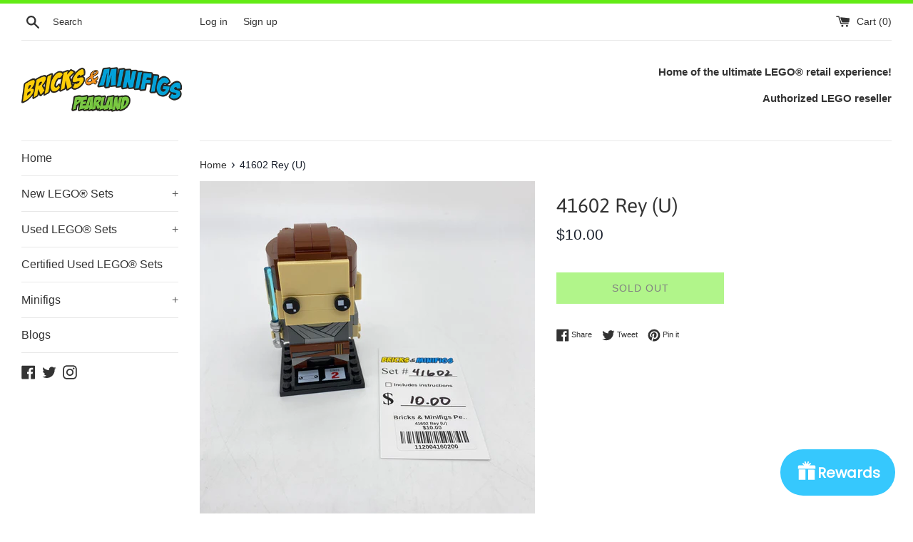

--- FILE ---
content_type: text/html; charset=utf-8
request_url: https://bampearland.com/products/41602-rey-u
body_size: 25153
content:
<!doctype html>
<html class="supports-no-js" lang="en">
<head>
  <meta charset="utf-8">
  <meta http-equiv="X-UA-Compatible" content="IE=edge,chrome=1">
  <meta name="viewport" content="width=device-width,initial-scale=1">
  <meta name="theme-color" content="">
  <link rel="canonical" href="https://bampearland.com/products/41602-rey-u">

  

  <title>
  41602 Rey (U) &ndash; Bricks &amp; Minifigs - Pearland
  </title>

  
    <meta name="description" content="Used set - includes minifigs as pictured Instructions may be included if we have them. Otherwise instructions can be downloaded from LEGO.com. Please check with the store if you need to make sure that paper instructions are included before ordering. Disclaimer: Used sets may be missing parts, be partial sets, or have c">
  

  <!-- /snippets/social-meta-tags.liquid -->




<meta property="og:site_name" content="Bricks &amp; Minifigs - Pearland">
<meta property="og:url" content="https://bampearland.com/products/41602-rey-u">
<meta property="og:title" content="41602 Rey (U)">
<meta property="og:type" content="product">
<meta property="og:description" content="Used set - includes minifigs as pictured Instructions may be included if we have them. Otherwise instructions can be downloaded from LEGO.com. Please check with the store if you need to make sure that paper instructions are included before ordering. Disclaimer: Used sets may be missing parts, be partial sets, or have c">

  <meta property="og:price:amount" content="10.00">
  <meta property="og:price:currency" content="USD">

<meta property="og:image" content="http://bampearland.com/cdn/shop/products/1a6c52e8IMG_3592_1200x1200.png?v=1630716931">
<meta property="og:image:secure_url" content="https://bampearland.com/cdn/shop/products/1a6c52e8IMG_3592_1200x1200.png?v=1630716931">


  <meta name="twitter:site" content="@https://twitter/bampearland">

<meta name="twitter:card" content="summary_large_image">
<meta name="twitter:title" content="41602 Rey (U)">
<meta name="twitter:description" content="Used set - includes minifigs as pictured Instructions may be included if we have them. Otherwise instructions can be downloaded from LEGO.com. Please check with the store if you need to make sure that paper instructions are included before ordering. Disclaimer: Used sets may be missing parts, be partial sets, or have c">


  <script>
    document.documentElement.className = document.documentElement.className.replace('supports-no-js', 'supports-js');

    var theme = {
      mapStrings: {
        addressError: "Error looking up that address",
        addressNoResults: "No results for that address",
        addressQueryLimit: "You have exceeded the Google API usage limit. Consider upgrading to a \u003ca href=\"https:\/\/developers.google.com\/maps\/premium\/usage-limits\"\u003ePremium Plan\u003c\/a\u003e.",
        authError: "There was a problem authenticating your Google Maps account."
      }
    }
  </script>

  <link href="//bampearland.com/cdn/shop/t/3/assets/theme.scss.css?v=135139985694247100191763746019" rel="stylesheet" type="text/css" media="all" />

  <script>window.performance && window.performance.mark && window.performance.mark('shopify.content_for_header.start');</script><meta id="shopify-digital-wallet" name="shopify-digital-wallet" content="/43209326754/digital_wallets/dialog">
<meta name="shopify-checkout-api-token" content="f861e1bc74111dbdc69c2c679ad48aec">
<meta id="in-context-paypal-metadata" data-shop-id="43209326754" data-venmo-supported="false" data-environment="production" data-locale="en_US" data-paypal-v4="true" data-currency="USD">
<link rel="alternate" type="application/json+oembed" href="https://bampearland.com/products/41602-rey-u.oembed">
<script async="async" src="/checkouts/internal/preloads.js?locale=en-US"></script>
<link rel="preconnect" href="https://shop.app" crossorigin="anonymous">
<script async="async" src="https://shop.app/checkouts/internal/preloads.js?locale=en-US&shop_id=43209326754" crossorigin="anonymous"></script>
<script id="apple-pay-shop-capabilities" type="application/json">{"shopId":43209326754,"countryCode":"US","currencyCode":"USD","merchantCapabilities":["supports3DS"],"merchantId":"gid:\/\/shopify\/Shop\/43209326754","merchantName":"Bricks \u0026 Minifigs - Pearland","requiredBillingContactFields":["postalAddress","email"],"requiredShippingContactFields":["postalAddress","email"],"shippingType":"shipping","supportedNetworks":["visa","masterCard","amex","discover","elo","jcb"],"total":{"type":"pending","label":"Bricks \u0026 Minifigs - Pearland","amount":"1.00"},"shopifyPaymentsEnabled":true,"supportsSubscriptions":true}</script>
<script id="shopify-features" type="application/json">{"accessToken":"f861e1bc74111dbdc69c2c679ad48aec","betas":["rich-media-storefront-analytics"],"domain":"bampearland.com","predictiveSearch":true,"shopId":43209326754,"locale":"en"}</script>
<script>var Shopify = Shopify || {};
Shopify.shop = "bricks-minifigs-pearland.myshopify.com";
Shopify.locale = "en";
Shopify.currency = {"active":"USD","rate":"1.0"};
Shopify.country = "US";
Shopify.theme = {"name":"Simple with Installments message","id":128151552198,"schema_name":"Simple","schema_version":"11.1.10","theme_store_id":578,"role":"main"};
Shopify.theme.handle = "null";
Shopify.theme.style = {"id":null,"handle":null};
Shopify.cdnHost = "bampearland.com/cdn";
Shopify.routes = Shopify.routes || {};
Shopify.routes.root = "/";</script>
<script type="module">!function(o){(o.Shopify=o.Shopify||{}).modules=!0}(window);</script>
<script>!function(o){function n(){var o=[];function n(){o.push(Array.prototype.slice.apply(arguments))}return n.q=o,n}var t=o.Shopify=o.Shopify||{};t.loadFeatures=n(),t.autoloadFeatures=n()}(window);</script>
<script>
  window.ShopifyPay = window.ShopifyPay || {};
  window.ShopifyPay.apiHost = "shop.app\/pay";
  window.ShopifyPay.redirectState = null;
</script>
<script id="shop-js-analytics" type="application/json">{"pageType":"product"}</script>
<script defer="defer" async type="module" src="//bampearland.com/cdn/shopifycloud/shop-js/modules/v2/client.init-shop-cart-sync_DtuiiIyl.en.esm.js"></script>
<script defer="defer" async type="module" src="//bampearland.com/cdn/shopifycloud/shop-js/modules/v2/chunk.common_CUHEfi5Q.esm.js"></script>
<script type="module">
  await import("//bampearland.com/cdn/shopifycloud/shop-js/modules/v2/client.init-shop-cart-sync_DtuiiIyl.en.esm.js");
await import("//bampearland.com/cdn/shopifycloud/shop-js/modules/v2/chunk.common_CUHEfi5Q.esm.js");

  window.Shopify.SignInWithShop?.initShopCartSync?.({"fedCMEnabled":true,"windoidEnabled":true});

</script>
<script defer="defer" async type="module" src="//bampearland.com/cdn/shopifycloud/shop-js/modules/v2/client.payment-terms_CAtGlQYS.en.esm.js"></script>
<script defer="defer" async type="module" src="//bampearland.com/cdn/shopifycloud/shop-js/modules/v2/chunk.common_CUHEfi5Q.esm.js"></script>
<script defer="defer" async type="module" src="//bampearland.com/cdn/shopifycloud/shop-js/modules/v2/chunk.modal_BewljZkx.esm.js"></script>
<script type="module">
  await import("//bampearland.com/cdn/shopifycloud/shop-js/modules/v2/client.payment-terms_CAtGlQYS.en.esm.js");
await import("//bampearland.com/cdn/shopifycloud/shop-js/modules/v2/chunk.common_CUHEfi5Q.esm.js");
await import("//bampearland.com/cdn/shopifycloud/shop-js/modules/v2/chunk.modal_BewljZkx.esm.js");

  
</script>
<script>
  window.Shopify = window.Shopify || {};
  if (!window.Shopify.featureAssets) window.Shopify.featureAssets = {};
  window.Shopify.featureAssets['shop-js'] = {"shop-cart-sync":["modules/v2/client.shop-cart-sync_DFoTY42P.en.esm.js","modules/v2/chunk.common_CUHEfi5Q.esm.js"],"init-fed-cm":["modules/v2/client.init-fed-cm_D2UNy1i2.en.esm.js","modules/v2/chunk.common_CUHEfi5Q.esm.js"],"init-shop-email-lookup-coordinator":["modules/v2/client.init-shop-email-lookup-coordinator_BQEe2rDt.en.esm.js","modules/v2/chunk.common_CUHEfi5Q.esm.js"],"shop-cash-offers":["modules/v2/client.shop-cash-offers_3CTtReFF.en.esm.js","modules/v2/chunk.common_CUHEfi5Q.esm.js","modules/v2/chunk.modal_BewljZkx.esm.js"],"shop-button":["modules/v2/client.shop-button_C6oxCjDL.en.esm.js","modules/v2/chunk.common_CUHEfi5Q.esm.js"],"init-windoid":["modules/v2/client.init-windoid_5pix8xhK.en.esm.js","modules/v2/chunk.common_CUHEfi5Q.esm.js"],"avatar":["modules/v2/client.avatar_BTnouDA3.en.esm.js"],"init-shop-cart-sync":["modules/v2/client.init-shop-cart-sync_DtuiiIyl.en.esm.js","modules/v2/chunk.common_CUHEfi5Q.esm.js"],"shop-toast-manager":["modules/v2/client.shop-toast-manager_BYv_8cH1.en.esm.js","modules/v2/chunk.common_CUHEfi5Q.esm.js"],"pay-button":["modules/v2/client.pay-button_FnF9EIkY.en.esm.js","modules/v2/chunk.common_CUHEfi5Q.esm.js"],"shop-login-button":["modules/v2/client.shop-login-button_CH1KUpOf.en.esm.js","modules/v2/chunk.common_CUHEfi5Q.esm.js","modules/v2/chunk.modal_BewljZkx.esm.js"],"init-customer-accounts-sign-up":["modules/v2/client.init-customer-accounts-sign-up_aj7QGgYS.en.esm.js","modules/v2/client.shop-login-button_CH1KUpOf.en.esm.js","modules/v2/chunk.common_CUHEfi5Q.esm.js","modules/v2/chunk.modal_BewljZkx.esm.js"],"init-shop-for-new-customer-accounts":["modules/v2/client.init-shop-for-new-customer-accounts_NbnYRf_7.en.esm.js","modules/v2/client.shop-login-button_CH1KUpOf.en.esm.js","modules/v2/chunk.common_CUHEfi5Q.esm.js","modules/v2/chunk.modal_BewljZkx.esm.js"],"init-customer-accounts":["modules/v2/client.init-customer-accounts_ppedhqCH.en.esm.js","modules/v2/client.shop-login-button_CH1KUpOf.en.esm.js","modules/v2/chunk.common_CUHEfi5Q.esm.js","modules/v2/chunk.modal_BewljZkx.esm.js"],"shop-follow-button":["modules/v2/client.shop-follow-button_CMIBBa6u.en.esm.js","modules/v2/chunk.common_CUHEfi5Q.esm.js","modules/v2/chunk.modal_BewljZkx.esm.js"],"lead-capture":["modules/v2/client.lead-capture_But0hIyf.en.esm.js","modules/v2/chunk.common_CUHEfi5Q.esm.js","modules/v2/chunk.modal_BewljZkx.esm.js"],"checkout-modal":["modules/v2/client.checkout-modal_BBxc70dQ.en.esm.js","modules/v2/chunk.common_CUHEfi5Q.esm.js","modules/v2/chunk.modal_BewljZkx.esm.js"],"shop-login":["modules/v2/client.shop-login_hM3Q17Kl.en.esm.js","modules/v2/chunk.common_CUHEfi5Q.esm.js","modules/v2/chunk.modal_BewljZkx.esm.js"],"payment-terms":["modules/v2/client.payment-terms_CAtGlQYS.en.esm.js","modules/v2/chunk.common_CUHEfi5Q.esm.js","modules/v2/chunk.modal_BewljZkx.esm.js"]};
</script>
<script id="__st">var __st={"a":43209326754,"offset":-21600,"reqid":"ff8a7249-d30f-4d02-bcd7-6d1fbab4ef63-1766422065","pageurl":"bampearland.com\/products\/41602-rey-u","u":"b317dd0c68d0","p":"product","rtyp":"product","rid":6881276952774};</script>
<script>window.ShopifyPaypalV4VisibilityTracking = true;</script>
<script id="captcha-bootstrap">!function(){'use strict';const t='contact',e='account',n='new_comment',o=[[t,t],['blogs',n],['comments',n],[t,'customer']],c=[[e,'customer_login'],[e,'guest_login'],[e,'recover_customer_password'],[e,'create_customer']],r=t=>t.map((([t,e])=>`form[action*='/${t}']:not([data-nocaptcha='true']) input[name='form_type'][value='${e}']`)).join(','),a=t=>()=>t?[...document.querySelectorAll(t)].map((t=>t.form)):[];function s(){const t=[...o],e=r(t);return a(e)}const i='password',u='form_key',d=['recaptcha-v3-token','g-recaptcha-response','h-captcha-response',i],f=()=>{try{return window.sessionStorage}catch{return}},m='__shopify_v',_=t=>t.elements[u];function p(t,e,n=!1){try{const o=window.sessionStorage,c=JSON.parse(o.getItem(e)),{data:r}=function(t){const{data:e,action:n}=t;return t[m]||n?{data:e,action:n}:{data:t,action:n}}(c);for(const[e,n]of Object.entries(r))t.elements[e]&&(t.elements[e].value=n);n&&o.removeItem(e)}catch(o){console.error('form repopulation failed',{error:o})}}const l='form_type',E='cptcha';function T(t){t.dataset[E]=!0}const w=window,h=w.document,L='Shopify',v='ce_forms',y='captcha';let A=!1;((t,e)=>{const n=(g='f06e6c50-85a8-45c8-87d0-21a2b65856fe',I='https://cdn.shopify.com/shopifycloud/storefront-forms-hcaptcha/ce_storefront_forms_captcha_hcaptcha.v1.5.2.iife.js',D={infoText:'Protected by hCaptcha',privacyText:'Privacy',termsText:'Terms'},(t,e,n)=>{const o=w[L][v],c=o.bindForm;if(c)return c(t,g,e,D).then(n);var r;o.q.push([[t,g,e,D],n]),r=I,A||(h.body.append(Object.assign(h.createElement('script'),{id:'captcha-provider',async:!0,src:r})),A=!0)});var g,I,D;w[L]=w[L]||{},w[L][v]=w[L][v]||{},w[L][v].q=[],w[L][y]=w[L][y]||{},w[L][y].protect=function(t,e){n(t,void 0,e),T(t)},Object.freeze(w[L][y]),function(t,e,n,w,h,L){const[v,y,A,g]=function(t,e,n){const i=e?o:[],u=t?c:[],d=[...i,...u],f=r(d),m=r(i),_=r(d.filter((([t,e])=>n.includes(e))));return[a(f),a(m),a(_),s()]}(w,h,L),I=t=>{const e=t.target;return e instanceof HTMLFormElement?e:e&&e.form},D=t=>v().includes(t);t.addEventListener('submit',(t=>{const e=I(t);if(!e)return;const n=D(e)&&!e.dataset.hcaptchaBound&&!e.dataset.recaptchaBound,o=_(e),c=g().includes(e)&&(!o||!o.value);(n||c)&&t.preventDefault(),c&&!n&&(function(t){try{if(!f())return;!function(t){const e=f();if(!e)return;const n=_(t);if(!n)return;const o=n.value;o&&e.removeItem(o)}(t);const e=Array.from(Array(32),(()=>Math.random().toString(36)[2])).join('');!function(t,e){_(t)||t.append(Object.assign(document.createElement('input'),{type:'hidden',name:u})),t.elements[u].value=e}(t,e),function(t,e){const n=f();if(!n)return;const o=[...t.querySelectorAll(`input[type='${i}']`)].map((({name:t})=>t)),c=[...d,...o],r={};for(const[a,s]of new FormData(t).entries())c.includes(a)||(r[a]=s);n.setItem(e,JSON.stringify({[m]:1,action:t.action,data:r}))}(t,e)}catch(e){console.error('failed to persist form',e)}}(e),e.submit())}));const S=(t,e)=>{t&&!t.dataset[E]&&(n(t,e.some((e=>e===t))),T(t))};for(const o of['focusin','change'])t.addEventListener(o,(t=>{const e=I(t);D(e)&&S(e,y())}));const B=e.get('form_key'),M=e.get(l),P=B&&M;t.addEventListener('DOMContentLoaded',(()=>{const t=y();if(P)for(const e of t)e.elements[l].value===M&&p(e,B);[...new Set([...A(),...v().filter((t=>'true'===t.dataset.shopifyCaptcha))])].forEach((e=>S(e,t)))}))}(h,new URLSearchParams(w.location.search),n,t,e,['guest_login'])})(!0,!0)}();</script>
<script integrity="sha256-4kQ18oKyAcykRKYeNunJcIwy7WH5gtpwJnB7kiuLZ1E=" data-source-attribution="shopify.loadfeatures" defer="defer" src="//bampearland.com/cdn/shopifycloud/storefront/assets/storefront/load_feature-a0a9edcb.js" crossorigin="anonymous"></script>
<script crossorigin="anonymous" defer="defer" src="//bampearland.com/cdn/shopifycloud/storefront/assets/shopify_pay/storefront-65b4c6d7.js?v=20250812"></script>
<script data-source-attribution="shopify.dynamic_checkout.dynamic.init">var Shopify=Shopify||{};Shopify.PaymentButton=Shopify.PaymentButton||{isStorefrontPortableWallets:!0,init:function(){window.Shopify.PaymentButton.init=function(){};var t=document.createElement("script");t.src="https://bampearland.com/cdn/shopifycloud/portable-wallets/latest/portable-wallets.en.js",t.type="module",document.head.appendChild(t)}};
</script>
<script data-source-attribution="shopify.dynamic_checkout.buyer_consent">
  function portableWalletsHideBuyerConsent(e){var t=document.getElementById("shopify-buyer-consent"),n=document.getElementById("shopify-subscription-policy-button");t&&n&&(t.classList.add("hidden"),t.setAttribute("aria-hidden","true"),n.removeEventListener("click",e))}function portableWalletsShowBuyerConsent(e){var t=document.getElementById("shopify-buyer-consent"),n=document.getElementById("shopify-subscription-policy-button");t&&n&&(t.classList.remove("hidden"),t.removeAttribute("aria-hidden"),n.addEventListener("click",e))}window.Shopify?.PaymentButton&&(window.Shopify.PaymentButton.hideBuyerConsent=portableWalletsHideBuyerConsent,window.Shopify.PaymentButton.showBuyerConsent=portableWalletsShowBuyerConsent);
</script>
<script>
  function portableWalletsCleanup(e){e&&e.src&&console.error("Failed to load portable wallets script "+e.src);var t=document.querySelectorAll("shopify-accelerated-checkout .shopify-payment-button__skeleton, shopify-accelerated-checkout-cart .wallet-cart-button__skeleton"),e=document.getElementById("shopify-buyer-consent");for(let e=0;e<t.length;e++)t[e].remove();e&&e.remove()}function portableWalletsNotLoadedAsModule(e){e instanceof ErrorEvent&&"string"==typeof e.message&&e.message.includes("import.meta")&&"string"==typeof e.filename&&e.filename.includes("portable-wallets")&&(window.removeEventListener("error",portableWalletsNotLoadedAsModule),window.Shopify.PaymentButton.failedToLoad=e,"loading"===document.readyState?document.addEventListener("DOMContentLoaded",window.Shopify.PaymentButton.init):window.Shopify.PaymentButton.init())}window.addEventListener("error",portableWalletsNotLoadedAsModule);
</script>

<script type="module" src="https://bampearland.com/cdn/shopifycloud/portable-wallets/latest/portable-wallets.en.js" onError="portableWalletsCleanup(this)" crossorigin="anonymous"></script>
<script nomodule>
  document.addEventListener("DOMContentLoaded", portableWalletsCleanup);
</script>

<link id="shopify-accelerated-checkout-styles" rel="stylesheet" media="screen" href="https://bampearland.com/cdn/shopifycloud/portable-wallets/latest/accelerated-checkout-backwards-compat.css" crossorigin="anonymous">
<style id="shopify-accelerated-checkout-cart">
        #shopify-buyer-consent {
  margin-top: 1em;
  display: inline-block;
  width: 100%;
}

#shopify-buyer-consent.hidden {
  display: none;
}

#shopify-subscription-policy-button {
  background: none;
  border: none;
  padding: 0;
  text-decoration: underline;
  font-size: inherit;
  cursor: pointer;
}

#shopify-subscription-policy-button::before {
  box-shadow: none;
}

      </style>

<script>window.performance && window.performance.mark && window.performance.mark('shopify.content_for_header.end');</script>

  <script src="//bampearland.com/cdn/shop/t/3/assets/jquery-1.11.0.min.js?v=32460426840832490021646761209" type="text/javascript"></script>
  <script src="//bampearland.com/cdn/shop/t/3/assets/modernizr.min.js?v=44044439420609591321646761211" type="text/javascript"></script>

  <script src="//bampearland.com/cdn/shop/t/3/assets/lazysizes.min.js?v=155223123402716617051646761210" async="async"></script>

  
<script src="https://cdn.shopify.com/extensions/019a884e-121b-7ac5-ba7c-8f4ae2bc3543/one-shop-51/assets/bundle.js" type="text/javascript" defer="defer"></script>
<link href="https://cdn.shopify.com/extensions/019a884e-121b-7ac5-ba7c-8f4ae2bc3543/one-shop-51/assets/styles.css" rel="stylesheet" type="text/css" media="all">
<link href="https://monorail-edge.shopifysvc.com" rel="dns-prefetch">
<script>(function(){if ("sendBeacon" in navigator && "performance" in window) {try {var session_token_from_headers = performance.getEntriesByType('navigation')[0].serverTiming.find(x => x.name == '_s').description;} catch {var session_token_from_headers = undefined;}var session_cookie_matches = document.cookie.match(/_shopify_s=([^;]*)/);var session_token_from_cookie = session_cookie_matches && session_cookie_matches.length === 2 ? session_cookie_matches[1] : "";var session_token = session_token_from_headers || session_token_from_cookie || "";function handle_abandonment_event(e) {var entries = performance.getEntries().filter(function(entry) {return /monorail-edge.shopifysvc.com/.test(entry.name);});if (!window.abandonment_tracked && entries.length === 0) {window.abandonment_tracked = true;var currentMs = Date.now();var navigation_start = performance.timing.navigationStart;var payload = {shop_id: 43209326754,url: window.location.href,navigation_start,duration: currentMs - navigation_start,session_token,page_type: "product"};window.navigator.sendBeacon("https://monorail-edge.shopifysvc.com/v1/produce", JSON.stringify({schema_id: "online_store_buyer_site_abandonment/1.1",payload: payload,metadata: {event_created_at_ms: currentMs,event_sent_at_ms: currentMs}}));}}window.addEventListener('pagehide', handle_abandonment_event);}}());</script>
<script id="web-pixels-manager-setup">(function e(e,d,r,n,o){if(void 0===o&&(o={}),!Boolean(null===(a=null===(i=window.Shopify)||void 0===i?void 0:i.analytics)||void 0===a?void 0:a.replayQueue)){var i,a;window.Shopify=window.Shopify||{};var t=window.Shopify;t.analytics=t.analytics||{};var s=t.analytics;s.replayQueue=[],s.publish=function(e,d,r){return s.replayQueue.push([e,d,r]),!0};try{self.performance.mark("wpm:start")}catch(e){}var l=function(){var e={modern:/Edge?\/(1{2}[4-9]|1[2-9]\d|[2-9]\d{2}|\d{4,})\.\d+(\.\d+|)|Firefox\/(1{2}[4-9]|1[2-9]\d|[2-9]\d{2}|\d{4,})\.\d+(\.\d+|)|Chrom(ium|e)\/(9{2}|\d{3,})\.\d+(\.\d+|)|(Maci|X1{2}).+ Version\/(15\.\d+|(1[6-9]|[2-9]\d|\d{3,})\.\d+)([,.]\d+|)( \(\w+\)|)( Mobile\/\w+|) Safari\/|Chrome.+OPR\/(9{2}|\d{3,})\.\d+\.\d+|(CPU[ +]OS|iPhone[ +]OS|CPU[ +]iPhone|CPU IPhone OS|CPU iPad OS)[ +]+(15[._]\d+|(1[6-9]|[2-9]\d|\d{3,})[._]\d+)([._]\d+|)|Android:?[ /-](13[3-9]|1[4-9]\d|[2-9]\d{2}|\d{4,})(\.\d+|)(\.\d+|)|Android.+Firefox\/(13[5-9]|1[4-9]\d|[2-9]\d{2}|\d{4,})\.\d+(\.\d+|)|Android.+Chrom(ium|e)\/(13[3-9]|1[4-9]\d|[2-9]\d{2}|\d{4,})\.\d+(\.\d+|)|SamsungBrowser\/([2-9]\d|\d{3,})\.\d+/,legacy:/Edge?\/(1[6-9]|[2-9]\d|\d{3,})\.\d+(\.\d+|)|Firefox\/(5[4-9]|[6-9]\d|\d{3,})\.\d+(\.\d+|)|Chrom(ium|e)\/(5[1-9]|[6-9]\d|\d{3,})\.\d+(\.\d+|)([\d.]+$|.*Safari\/(?![\d.]+ Edge\/[\d.]+$))|(Maci|X1{2}).+ Version\/(10\.\d+|(1[1-9]|[2-9]\d|\d{3,})\.\d+)([,.]\d+|)( \(\w+\)|)( Mobile\/\w+|) Safari\/|Chrome.+OPR\/(3[89]|[4-9]\d|\d{3,})\.\d+\.\d+|(CPU[ +]OS|iPhone[ +]OS|CPU[ +]iPhone|CPU IPhone OS|CPU iPad OS)[ +]+(10[._]\d+|(1[1-9]|[2-9]\d|\d{3,})[._]\d+)([._]\d+|)|Android:?[ /-](13[3-9]|1[4-9]\d|[2-9]\d{2}|\d{4,})(\.\d+|)(\.\d+|)|Mobile Safari.+OPR\/([89]\d|\d{3,})\.\d+\.\d+|Android.+Firefox\/(13[5-9]|1[4-9]\d|[2-9]\d{2}|\d{4,})\.\d+(\.\d+|)|Android.+Chrom(ium|e)\/(13[3-9]|1[4-9]\d|[2-9]\d{2}|\d{4,})\.\d+(\.\d+|)|Android.+(UC? ?Browser|UCWEB|U3)[ /]?(15\.([5-9]|\d{2,})|(1[6-9]|[2-9]\d|\d{3,})\.\d+)\.\d+|SamsungBrowser\/(5\.\d+|([6-9]|\d{2,})\.\d+)|Android.+MQ{2}Browser\/(14(\.(9|\d{2,})|)|(1[5-9]|[2-9]\d|\d{3,})(\.\d+|))(\.\d+|)|K[Aa][Ii]OS\/(3\.\d+|([4-9]|\d{2,})\.\d+)(\.\d+|)/},d=e.modern,r=e.legacy,n=navigator.userAgent;return n.match(d)?"modern":n.match(r)?"legacy":"unknown"}(),u="modern"===l?"modern":"legacy",c=(null!=n?n:{modern:"",legacy:""})[u],f=function(e){return[e.baseUrl,"/wpm","/b",e.hashVersion,"modern"===e.buildTarget?"m":"l",".js"].join("")}({baseUrl:d,hashVersion:r,buildTarget:u}),m=function(e){var d=e.version,r=e.bundleTarget,n=e.surface,o=e.pageUrl,i=e.monorailEndpoint;return{emit:function(e){var a=e.status,t=e.errorMsg,s=(new Date).getTime(),l=JSON.stringify({metadata:{event_sent_at_ms:s},events:[{schema_id:"web_pixels_manager_load/3.1",payload:{version:d,bundle_target:r,page_url:o,status:a,surface:n,error_msg:t},metadata:{event_created_at_ms:s}}]});if(!i)return console&&console.warn&&console.warn("[Web Pixels Manager] No Monorail endpoint provided, skipping logging."),!1;try{return self.navigator.sendBeacon.bind(self.navigator)(i,l)}catch(e){}var u=new XMLHttpRequest;try{return u.open("POST",i,!0),u.setRequestHeader("Content-Type","text/plain"),u.send(l),!0}catch(e){return console&&console.warn&&console.warn("[Web Pixels Manager] Got an unhandled error while logging to Monorail."),!1}}}}({version:r,bundleTarget:l,surface:e.surface,pageUrl:self.location.href,monorailEndpoint:e.monorailEndpoint});try{o.browserTarget=l,function(e){var d=e.src,r=e.async,n=void 0===r||r,o=e.onload,i=e.onerror,a=e.sri,t=e.scriptDataAttributes,s=void 0===t?{}:t,l=document.createElement("script"),u=document.querySelector("head"),c=document.querySelector("body");if(l.async=n,l.src=d,a&&(l.integrity=a,l.crossOrigin="anonymous"),s)for(var f in s)if(Object.prototype.hasOwnProperty.call(s,f))try{l.dataset[f]=s[f]}catch(e){}if(o&&l.addEventListener("load",o),i&&l.addEventListener("error",i),u)u.appendChild(l);else{if(!c)throw new Error("Did not find a head or body element to append the script");c.appendChild(l)}}({src:f,async:!0,onload:function(){if(!function(){var e,d;return Boolean(null===(d=null===(e=window.Shopify)||void 0===e?void 0:e.analytics)||void 0===d?void 0:d.initialized)}()){var d=window.webPixelsManager.init(e)||void 0;if(d){var r=window.Shopify.analytics;r.replayQueue.forEach((function(e){var r=e[0],n=e[1],o=e[2];d.publishCustomEvent(r,n,o)})),r.replayQueue=[],r.publish=d.publishCustomEvent,r.visitor=d.visitor,r.initialized=!0}}},onerror:function(){return m.emit({status:"failed",errorMsg:"".concat(f," has failed to load")})},sri:function(e){var d=/^sha384-[A-Za-z0-9+/=]+$/;return"string"==typeof e&&d.test(e)}(c)?c:"",scriptDataAttributes:o}),m.emit({status:"loading"})}catch(e){m.emit({status:"failed",errorMsg:(null==e?void 0:e.message)||"Unknown error"})}}})({shopId: 43209326754,storefrontBaseUrl: "https://bampearland.com",extensionsBaseUrl: "https://extensions.shopifycdn.com/cdn/shopifycloud/web-pixels-manager",monorailEndpoint: "https://monorail-edge.shopifysvc.com/unstable/produce_batch",surface: "storefront-renderer",enabledBetaFlags: ["2dca8a86"],webPixelsConfigList: [{"id":"shopify-app-pixel","configuration":"{}","eventPayloadVersion":"v1","runtimeContext":"STRICT","scriptVersion":"0450","apiClientId":"shopify-pixel","type":"APP","privacyPurposes":["ANALYTICS","MARKETING"]},{"id":"shopify-custom-pixel","eventPayloadVersion":"v1","runtimeContext":"LAX","scriptVersion":"0450","apiClientId":"shopify-pixel","type":"CUSTOM","privacyPurposes":["ANALYTICS","MARKETING"]}],isMerchantRequest: false,initData: {"shop":{"name":"Bricks \u0026 Minifigs - Pearland","paymentSettings":{"currencyCode":"USD"},"myshopifyDomain":"bricks-minifigs-pearland.myshopify.com","countryCode":"US","storefrontUrl":"https:\/\/bampearland.com"},"customer":null,"cart":null,"checkout":null,"productVariants":[{"price":{"amount":10.0,"currencyCode":"USD"},"product":{"title":"41602 Rey (U)","vendor":"Trade","id":"6881276952774","untranslatedTitle":"41602 Rey (U)","url":"\/products\/41602-rey-u","type":"Used Sets"},"id":"40657220665542","image":{"src":"\/\/bampearland.com\/cdn\/shop\/products\/1a6c52e8IMG_3592.png?v=1630716931"},"sku":"112004160200","title":"Default Title","untranslatedTitle":"Default Title"}],"purchasingCompany":null},},"https://bampearland.com/cdn","e4f614ebw7681bc27p65fac188me4c85b5c",{"modern":"","legacy":""},{"shopId":"43209326754","storefrontBaseUrl":"https:\/\/bampearland.com","extensionBaseUrl":"https:\/\/extensions.shopifycdn.com\/cdn\/shopifycloud\/web-pixels-manager","surface":"storefront-renderer","enabledBetaFlags":"[\"2dca8a86\"]","isMerchantRequest":"false","hashVersion":"e4f614ebw7681bc27p65fac188me4c85b5c","publish":"custom","events":"[[\"page_viewed\",{}],[\"product_viewed\",{\"productVariant\":{\"price\":{\"amount\":10.0,\"currencyCode\":\"USD\"},\"product\":{\"title\":\"41602 Rey (U)\",\"vendor\":\"Trade\",\"id\":\"6881276952774\",\"untranslatedTitle\":\"41602 Rey (U)\",\"url\":\"\/products\/41602-rey-u\",\"type\":\"Used Sets\"},\"id\":\"40657220665542\",\"image\":{\"src\":\"\/\/bampearland.com\/cdn\/shop\/products\/1a6c52e8IMG_3592.png?v=1630716931\"},\"sku\":\"112004160200\",\"title\":\"Default Title\",\"untranslatedTitle\":\"Default Title\"}}]]"});</script><script>
  window.ShopifyAnalytics = window.ShopifyAnalytics || {};
  window.ShopifyAnalytics.meta = window.ShopifyAnalytics.meta || {};
  window.ShopifyAnalytics.meta.currency = 'USD';
  var meta = {"product":{"id":6881276952774,"gid":"gid:\/\/shopify\/Product\/6881276952774","vendor":"Trade","type":"Used Sets","variants":[{"id":40657220665542,"price":1000,"name":"41602 Rey (U)","public_title":null,"sku":"112004160200"}],"remote":false},"page":{"pageType":"product","resourceType":"product","resourceId":6881276952774}};
  for (var attr in meta) {
    window.ShopifyAnalytics.meta[attr] = meta[attr];
  }
</script>
<script class="analytics">
  (function () {
    var customDocumentWrite = function(content) {
      var jquery = null;

      if (window.jQuery) {
        jquery = window.jQuery;
      } else if (window.Checkout && window.Checkout.$) {
        jquery = window.Checkout.$;
      }

      if (jquery) {
        jquery('body').append(content);
      }
    };

    var hasLoggedConversion = function(token) {
      if (token) {
        return document.cookie.indexOf('loggedConversion=' + token) !== -1;
      }
      return false;
    }

    var setCookieIfConversion = function(token) {
      if (token) {
        var twoMonthsFromNow = new Date(Date.now());
        twoMonthsFromNow.setMonth(twoMonthsFromNow.getMonth() + 2);

        document.cookie = 'loggedConversion=' + token + '; expires=' + twoMonthsFromNow;
      }
    }

    var trekkie = window.ShopifyAnalytics.lib = window.trekkie = window.trekkie || [];
    if (trekkie.integrations) {
      return;
    }
    trekkie.methods = [
      'identify',
      'page',
      'ready',
      'track',
      'trackForm',
      'trackLink'
    ];
    trekkie.factory = function(method) {
      return function() {
        var args = Array.prototype.slice.call(arguments);
        args.unshift(method);
        trekkie.push(args);
        return trekkie;
      };
    };
    for (var i = 0; i < trekkie.methods.length; i++) {
      var key = trekkie.methods[i];
      trekkie[key] = trekkie.factory(key);
    }
    trekkie.load = function(config) {
      trekkie.config = config || {};
      trekkie.config.initialDocumentCookie = document.cookie;
      var first = document.getElementsByTagName('script')[0];
      var script = document.createElement('script');
      script.type = 'text/javascript';
      script.onerror = function(e) {
        var scriptFallback = document.createElement('script');
        scriptFallback.type = 'text/javascript';
        scriptFallback.onerror = function(error) {
                var Monorail = {
      produce: function produce(monorailDomain, schemaId, payload) {
        var currentMs = new Date().getTime();
        var event = {
          schema_id: schemaId,
          payload: payload,
          metadata: {
            event_created_at_ms: currentMs,
            event_sent_at_ms: currentMs
          }
        };
        return Monorail.sendRequest("https://" + monorailDomain + "/v1/produce", JSON.stringify(event));
      },
      sendRequest: function sendRequest(endpointUrl, payload) {
        // Try the sendBeacon API
        if (window && window.navigator && typeof window.navigator.sendBeacon === 'function' && typeof window.Blob === 'function' && !Monorail.isIos12()) {
          var blobData = new window.Blob([payload], {
            type: 'text/plain'
          });

          if (window.navigator.sendBeacon(endpointUrl, blobData)) {
            return true;
          } // sendBeacon was not successful

        } // XHR beacon

        var xhr = new XMLHttpRequest();

        try {
          xhr.open('POST', endpointUrl);
          xhr.setRequestHeader('Content-Type', 'text/plain');
          xhr.send(payload);
        } catch (e) {
          console.log(e);
        }

        return false;
      },
      isIos12: function isIos12() {
        return window.navigator.userAgent.lastIndexOf('iPhone; CPU iPhone OS 12_') !== -1 || window.navigator.userAgent.lastIndexOf('iPad; CPU OS 12_') !== -1;
      }
    };
    Monorail.produce('monorail-edge.shopifysvc.com',
      'trekkie_storefront_load_errors/1.1',
      {shop_id: 43209326754,
      theme_id: 128151552198,
      app_name: "storefront",
      context_url: window.location.href,
      source_url: "//bampearland.com/cdn/s/trekkie.storefront.4b0d51228c8d1703f19d66468963c9de55bf59b0.min.js"});

        };
        scriptFallback.async = true;
        scriptFallback.src = '//bampearland.com/cdn/s/trekkie.storefront.4b0d51228c8d1703f19d66468963c9de55bf59b0.min.js';
        first.parentNode.insertBefore(scriptFallback, first);
      };
      script.async = true;
      script.src = '//bampearland.com/cdn/s/trekkie.storefront.4b0d51228c8d1703f19d66468963c9de55bf59b0.min.js';
      first.parentNode.insertBefore(script, first);
    };
    trekkie.load(
      {"Trekkie":{"appName":"storefront","development":false,"defaultAttributes":{"shopId":43209326754,"isMerchantRequest":null,"themeId":128151552198,"themeCityHash":"5383537448191147055","contentLanguage":"en","currency":"USD","eventMetadataId":"4a8c1662-b59b-40f3-bf88-571e4c6e8b58"},"isServerSideCookieWritingEnabled":true,"monorailRegion":"shop_domain","enabledBetaFlags":["65f19447"]},"Session Attribution":{},"S2S":{"facebookCapiEnabled":false,"source":"trekkie-storefront-renderer","apiClientId":580111}}
    );

    var loaded = false;
    trekkie.ready(function() {
      if (loaded) return;
      loaded = true;

      window.ShopifyAnalytics.lib = window.trekkie;

      var originalDocumentWrite = document.write;
      document.write = customDocumentWrite;
      try { window.ShopifyAnalytics.merchantGoogleAnalytics.call(this); } catch(error) {};
      document.write = originalDocumentWrite;

      window.ShopifyAnalytics.lib.page(null,{"pageType":"product","resourceType":"product","resourceId":6881276952774,"shopifyEmitted":true});

      var match = window.location.pathname.match(/checkouts\/(.+)\/(thank_you|post_purchase)/)
      var token = match? match[1]: undefined;
      if (!hasLoggedConversion(token)) {
        setCookieIfConversion(token);
        window.ShopifyAnalytics.lib.track("Viewed Product",{"currency":"USD","variantId":40657220665542,"productId":6881276952774,"productGid":"gid:\/\/shopify\/Product\/6881276952774","name":"41602 Rey (U)","price":"10.00","sku":"112004160200","brand":"Trade","variant":null,"category":"Used Sets","nonInteraction":true,"remote":false},undefined,undefined,{"shopifyEmitted":true});
      window.ShopifyAnalytics.lib.track("monorail:\/\/trekkie_storefront_viewed_product\/1.1",{"currency":"USD","variantId":40657220665542,"productId":6881276952774,"productGid":"gid:\/\/shopify\/Product\/6881276952774","name":"41602 Rey (U)","price":"10.00","sku":"112004160200","brand":"Trade","variant":null,"category":"Used Sets","nonInteraction":true,"remote":false,"referer":"https:\/\/bampearland.com\/products\/41602-rey-u"});
      }
    });


        var eventsListenerScript = document.createElement('script');
        eventsListenerScript.async = true;
        eventsListenerScript.src = "//bampearland.com/cdn/shopifycloud/storefront/assets/shop_events_listener-3da45d37.js";
        document.getElementsByTagName('head')[0].appendChild(eventsListenerScript);

})();</script>
<script
  defer
  src="https://bampearland.com/cdn/shopifycloud/perf-kit/shopify-perf-kit-2.1.2.min.js"
  data-application="storefront-renderer"
  data-shop-id="43209326754"
  data-render-region="gcp-us-central1"
  data-page-type="product"
  data-theme-instance-id="128151552198"
  data-theme-name="Simple"
  data-theme-version="11.1.10"
  data-monorail-region="shop_domain"
  data-resource-timing-sampling-rate="10"
  data-shs="true"
  data-shs-beacon="true"
  data-shs-export-with-fetch="true"
  data-shs-logs-sample-rate="1"
  data-shs-beacon-endpoint="https://bampearland.com/api/collect"
></script>
</head>

<body id="41602-rey-u" class="template-product">

  <a class="in-page-link visually-hidden skip-link" href="#MainContent">Skip to content</a>

  <div id="shopify-section-header" class="shopify-section">

  <style>
    .site-header__logo {
      width: 225px;
    }
    #HeaderLogoWrapper {
      max-width: 225px !important;
    }
  </style>
  <div class="page-border"></div>


<div class="site-wrapper">
  <div class="top-bar grid">

    <div class="grid__item medium-up--one-fifth small--one-half">
      <div class="top-bar__search">
        <a href="/search" class="medium-up--hide">
          <svg aria-hidden="true" focusable="false" role="presentation" class="icon icon-search" viewBox="0 0 20 20"><path fill="#444" d="M18.64 17.02l-5.31-5.31c.81-1.08 1.26-2.43 1.26-3.87C14.5 4.06 11.44 1 7.75 1S1 4.06 1 7.75s3.06 6.75 6.75 6.75c1.44 0 2.79-.45 3.87-1.26l5.31 5.31c.45.45 1.26.54 1.71.09.45-.36.45-1.17 0-1.62zM3.25 7.75c0-2.52 1.98-4.5 4.5-4.5s4.5 1.98 4.5 4.5-1.98 4.5-4.5 4.5-4.5-1.98-4.5-4.5z"/></svg>
        </a>
        <form action="/search" method="get" class="search-bar small--hide" role="search">
          
          <button type="submit" class="search-bar__submit">
            <svg aria-hidden="true" focusable="false" role="presentation" class="icon icon-search" viewBox="0 0 20 20"><path fill="#444" d="M18.64 17.02l-5.31-5.31c.81-1.08 1.26-2.43 1.26-3.87C14.5 4.06 11.44 1 7.75 1S1 4.06 1 7.75s3.06 6.75 6.75 6.75c1.44 0 2.79-.45 3.87-1.26l5.31 5.31c.45.45 1.26.54 1.71.09.45-.36.45-1.17 0-1.62zM3.25 7.75c0-2.52 1.98-4.5 4.5-4.5s4.5 1.98 4.5 4.5-1.98 4.5-4.5 4.5-4.5-1.98-4.5-4.5z"/></svg>
            <span class="icon__fallback-text">Search</span>
          </button>
          <input type="search" name="q" class="search-bar__input" value="" placeholder="Search" aria-label="Search">
        </form>
      </div>
    </div>

    
      <div class="grid__item medium-up--two-fifths small--hide">
        <span class="customer-links small--hide">
          
            <a href="/account/login" id="customer_login_link">Log in</a>
            <span class="vertical-divider"></span>
            <a href="/account/register" id="customer_register_link">Sign up</a>
          
        </span>
      </div>
    

    <div class="grid__item  medium-up--two-fifths  small--one-half text-right">
      <a href="/cart" class="site-header__cart">
        <svg aria-hidden="true" focusable="false" role="presentation" class="icon icon-cart" viewBox="0 0 20 20"><path fill="#444" d="M18.936 5.564c-.144-.175-.35-.207-.55-.207h-.003L6.774 4.286c-.272 0-.417.089-.491.18-.079.096-.16.263-.094.585l2.016 5.705c.163.407.642.673 1.068.673h8.401c.433 0 .854-.285.941-.725l.484-4.571c.045-.221-.015-.388-.163-.567z"/><path fill="#444" d="M17.107 12.5H7.659L4.98 4.117l-.362-1.059c-.138-.401-.292-.559-.695-.559H.924c-.411 0-.748.303-.748.714s.337.714.748.714h2.413l3.002 9.48c.126.38.295.52.942.52h9.825c.411 0 .748-.303.748-.714s-.336-.714-.748-.714zM10.424 16.23a1.498 1.498 0 1 1-2.997 0 1.498 1.498 0 0 1 2.997 0zM16.853 16.23a1.498 1.498 0 1 1-2.997 0 1.498 1.498 0 0 1 2.997 0z"/></svg>
        <span class="small--hide">
          Cart
          (<span id="CartCount">0</span>)
        </span>
      </a>
    </div>
  </div>

  <hr class="small--hide hr--border">

  <header class="site-header grid medium-up--grid--table" role="banner">
    <div class="grid__item small--text-center">
      <div itemscope itemtype="http://schema.org/Organization">
        

          <div id="HeaderLogoWrapper" class="supports-js">
            <a href="/" itemprop="url" style="padding-top:29.40613026819923%; display: block;">
              <img id="HeaderLogo"
                   class="lazyload"
                   src="//bampearland.com/cdn/shop/files/BAM_Pearland_logo_arched_150x150.png?v=1613722554"
                   data-src="//bampearland.com/cdn/shop/files/BAM_Pearland_logo_arched_{width}x.png?v=1613722554"
                   data-widths="[180, 360, 540, 720, 900, 1080, 1296, 1512, 1728, 2048]"
                   data-aspectratio="1.0"
                   data-sizes="auto"
                   alt="Bricks &amp; Minifigs - Pearland"
                   itemprop="logo">
            </a>
          </div>
          <noscript>
            
            <a href="/" itemprop="url">
              <img class="site-header__logo" src="//bampearland.com/cdn/shop/files/BAM_Pearland_logo_arched_225x.png?v=1613722554"
              srcset="//bampearland.com/cdn/shop/files/BAM_Pearland_logo_arched_225x.png?v=1613722554 1x, //bampearland.com/cdn/shop/files/BAM_Pearland_logo_arched_225x@2x.png?v=1613722554 2x"
              alt="Bricks &amp; Minifigs - Pearland"
              itemprop="logo">
            </a>
          </noscript>
          
        
      </div>
    </div>
    
      <div class="grid__item medium-up--text-right small--text-center">
        <div class="rte tagline">
          <p><strong>Home of the ultimate LEGO® retail experience!</strong></p><p><strong>Authorized LEGO reseller</strong></p>
        </div>
      </div>
    
  </header>
</div>




</div>

    

  <div class="site-wrapper">

    <div class="grid">

      <div id="shopify-section-sidebar" class="shopify-section"><div data-section-id="sidebar" data-section-type="sidebar-section">
  <nav class="grid__item small--text-center medium-up--one-fifth" role="navigation">
    <hr class="hr--small medium-up--hide">
    <button id="ToggleMobileMenu" class="mobile-menu-icon medium-up--hide" aria-haspopup="true" aria-owns="SiteNav">
      <span class="line"></span>
      <span class="line"></span>
      <span class="line"></span>
      <span class="line"></span>
      <span class="icon__fallback-text">Menu</span>
    </button>
    <div id="SiteNav" class="site-nav" role="menu">
      <ul class="list--nav">
        
          
          
            <li class="site-nav__item">
              <a href="/" class="site-nav__link">Home</a>
            </li>
          
        
          
          
            

            

            <li class="site-nav--has-submenu site-nav__item">
              <button class="site-nav__link btn--link site-nav__expand" aria-expanded="false" aria-controls="Collapsible-2">
                New LEGO® Sets
                <span class="site-nav__link__text" aria-hidden="true">+</span>
              </button>
              <ul id="Collapsible-2" class="site-nav__submenu site-nav__submenu--collapsed" aria-hidden="true" style="display: none;">
                
                  
                    <li >
                      <a href="/collections/retired-sets" class="site-nav__link">* Retired NIB Sets *</a>
                    </li>
                  
                
                  
                    <li >
                      <a href="/collections/architecture" class="site-nav__link">Architecture</a>
                    </li>
                  
                
                  
                    <li >
                      <a href="/collections/lego-art" class="site-nav__link">LEGO® Art</a>
                    </li>
                  
                
                  
                    <li >
                      <a href="/collections/avatar" class="site-nav__link">Avatar™</a>
                    </li>
                  
                
                  
                    <li >
                      <a href="/collections/bionicle" class="site-nav__link">Bionicle</a>
                    </li>
                  
                
                  
                    <li >
                      <a href="/collections/botanicals" class="site-nav__link">Botanicals</a>
                    </li>
                  
                
                  
                    <li >
                      <a href="/collections/brickheadz" class="site-nav__link">BrickHeadZ™</a>
                    </li>
                  
                
                  
                    <li >
                      <a href="/collections/castle" class="site-nav__link">Castle</a>
                    </li>
                  
                
                  
                    <li >
                      <a href="/collections/city" class="site-nav__link">City</a>
                    </li>
                  
                
                  
                    <li >
                      <a href="/collections/classic" class="site-nav__link">Classic</a>
                    </li>
                  
                
                  
                    <li >
                      <a href="/collections/creator" class="site-nav__link">Creator</a>
                    </li>
                  
                
                  
                    <li >
                      <a href="/collections/creator-expert" class="site-nav__link">Creator Expert</a>
                    </li>
                  
                
                  
                    <li >
                      <a href="/collections/disney" class="site-nav__link">Disney™</a>
                    </li>
                  
                
                  
                    <li >
                      <a href="/collections/disney-princess" class="site-nav__link">Disney™ Princess</a>
                    </li>
                  
                
                  
                    <li >
                      <a href="/collections/dots" class="site-nav__link">DOTS</a>
                    </li>
                  
                
                  
                    <li >
                      <a href="/collections/duplo" class="site-nav__link">DUPLO®</a>
                    </li>
                  
                
                  
                    <li >
                      <a href="/collections/friends" class="site-nav__link">Friends</a>
                    </li>
                  
                
                  
                    <li >
                      <a href="/collections/harry-potter%E2%84%A2" class="site-nav__link">Harry Potter™</a>
                    </li>
                  
                
                  
                    <li >
                      <a href="/collections/holiday" class="site-nav__link">Holiday</a>
                    </li>
                  
                
                  
                    <li >
                      <a href="/collections/ideas" class="site-nav__link">Ideas</a>
                    </li>
                  
                
                  
                    <li >
                      <a href="/collections/jurassic-world" class="site-nav__link">Jurassic World™</a>
                    </li>
                  
                
                  
                    <li >
                      <a href="/collections/lego%C2%AE-movie" class="site-nav__link">LEGO® Movie</a>
                    </li>
                  
                
                  
                    <li >
                      <a href="/collections/lightyear" class="site-nav__link">Lightyear</a>
                    </li>
                  
                
                  
                    <li >
                      <a href="/collections/minecraft" class="site-nav__link">Minecraft™</a>
                    </li>
                  
                
                  
                    <li >
                      <a href="/collections/monkie-kid" class="site-nav__link">Monkie Kid</a>
                    </li>
                  
                
                  
                    <li >
                      <a href="/collections/monster-fighters" class="site-nav__link">Monster Fighters</a>
                    </li>
                  
                
                  
                    <li >
                      <a href="/collections/ninjago" class="site-nav__link">Ninjago™</a>
                    </li>
                  
                
                  
                    <li >
                      <a href="/collections/scooby-doo%E2%84%A2" class="site-nav__link">Scooby-Doo!™</a>
                    </li>
                  
                
                  
                    <li >
                      <a href="/collections/seasonal" class="site-nav__link">Seasonal</a>
                    </li>
                  
                
                  
                    <li >
                      <a href="/collections/simpsons" class="site-nav__link">The Simpsons™</a>
                    </li>
                  
                
                  
                    <li >
                      <a href="/collections/sonic" class="site-nav__link">Sonic™️</a>
                    </li>
                  
                
                  
                    <li >
                      <a href="/collections/speed-champions" class="site-nav__link">Speed Champions</a>
                    </li>
                  
                
                  
                    <li >
                      <a href="/collections/star-wars%E2%84%A2" class="site-nav__link">Star Wars™</a>
                    </li>
                  
                
                  
                    <li >
                      <a href="/collections/super-heroes" class="site-nav__link">Super Heroes</a>
                    </li>
                  
                
                  
                    <li >
                      <a href="/collections/system" class="site-nav__link">System</a>
                    </li>
                  
                
                  
                    <li >
                      <a href="/collections/super-mario%E2%84%A2" class="site-nav__link">LEGO® Super Mario™</a>
                    </li>
                  
                
                  
                    <li >
                      <a href="/collections/technic" class="site-nav__link">Technic</a>
                    </li>
                  
                
                  
                    <li >
                      <a href="/collections/trains" class="site-nav__link">Trains</a>
                    </li>
                  
                
                  
                    <li >
                      <a href="/collections/vidiyo" class="site-nav__link">VIDIYO™</a>
                    </li>
                  
                
              </ul>
            </li>
          
        
          
          
            

            

            <li class="site-nav--has-submenu site-nav__item">
              <button class="site-nav__link btn--link site-nav__expand" aria-expanded="false" aria-controls="Collapsible-3">
                Used LEGO® Sets
                <span class="site-nav__link__text" aria-hidden="true">+</span>
              </button>
              <ul id="Collapsible-3" class="site-nav__submenu site-nav__submenu--collapsed" aria-hidden="true" style="display: none;">
                
                  
                    <li >
                      <a href="/collections/recently-added" class="site-nav__link">Recently added!</a>
                    </li>
                  
                
                  
                    <li >
                      <a href="/collections/architecture-used" class="site-nav__link">Architecture</a>
                    </li>
                  
                
                  
                    <li >
                      <a href="/collections/lego%C2%AE-art-used" class="site-nav__link">LEGO® Art</a>
                    </li>
                  
                
                  
                    <li >
                      <a href="/collections/bionicle-used" class="site-nav__link">Bionicle</a>
                    </li>
                  
                
                  
                    <li >
                      <a href="/collections/castle-used" class="site-nav__link">Castle</a>
                    </li>
                  
                
                  
                    <li >
                      <a href="/collections/city-used" class="site-nav__link">City</a>
                    </li>
                  
                
                  
                    <li >
                      <a href="/collections/classic-space" class="site-nav__link">Classic Space</a>
                    </li>
                  
                
                  
                    <li >
                      <a href="/collections/classic-town-u" class="site-nav__link">Classic Town</a>
                    </li>
                  
                
                  
                    <li >
                      <a href="/collections/creator-expert-used" class="site-nav__link">Creator Expert</a>
                    </li>
                  
                
                  
                    <li >
                      <a href="/collections/disney-used" class="site-nav__link">Disney™</a>
                    </li>
                  
                
                  
                    <li >
                      <a href="/collections/disney-princess-used" class="site-nav__link">Disney™ Princess</a>
                    </li>
                  
                
                  
                    <li >
                      <a href="/collections/duplo-used" class="site-nav__link">DUPLO</a>
                    </li>
                  
                
                  
                    <li >
                      <a href="/collections/friends-used" class="site-nav__link">Friends</a>
                    </li>
                  
                
                  
                    <li >
                      <a href="/collections/ghostbusters-used" class="site-nav__link">Ghostbusters™</a>
                    </li>
                  
                
                  
                    <li >
                      <a href="/collections/harry-potter%E2%84%A2-used" class="site-nav__link">Harry Potter™</a>
                    </li>
                  
                
                  
                    <li >
                      <a href="/collections/the-hobbit-and-lord-of-the-rings-used" class="site-nav__link">The Hobbit and Lord of the Rings™</a>
                    </li>
                  
                
                  
                    <li >
                      <a href="/collections/holiday-used" class="site-nav__link">Holiday</a>
                    </li>
                  
                
                  
                    <li >
                      <a href="/collections/ideas-used" class="site-nav__link">Ideas</a>
                    </li>
                  
                
                  
                    <li >
                      <a href="/collections/indiana-jones-used" class="site-nav__link">Indiana Jones</a>
                    </li>
                  
                
                  
                    <li >
                      <a href="/collections/minecraft-used" class="site-nav__link">Minecraft™</a>
                    </li>
                  
                
                  
                    <li >
                      <a href="/collections/modular-buildings" class="site-nav__link">Modular Buildings</a>
                    </li>
                  
                
                  
                    <li >
                      <a href="/collections/monkie-kid-used" class="site-nav__link">Monkie Kid</a>
                    </li>
                  
                
                  
                    <li >
                      <a href="/collections/ninjago-used" class="site-nav__link">Ninjago</a>
                    </li>
                  
                
                  
                    <li >
                      <a href="/collections/pirates-u" class="site-nav__link">Pirates</a>
                    </li>
                  
                
                  
                    <li >
                      <a href="/collections/pirates-of-the-caribbean%E2%84%A2-used" class="site-nav__link">Pirates of the Caribbean™</a>
                    </li>
                  
                
                  
                    <li >
                      <a href="/collections/seasonal-used" class="site-nav__link">Seasonal</a>
                    </li>
                  
                
                  
                    <li >
                      <a href="/collections/simpsons-used" class="site-nav__link">The Simpsons™</a>
                    </li>
                  
                
                  
                    <li >
                      <a href="/collections/spongebob-u" class="site-nav__link">Spongebob Squarepants™</a>
                    </li>
                  
                
                  
                    <li >
                      <a href="/collections/star-wars-used" class="site-nav__link">Star Wars™</a>
                    </li>
                  
                
                  
                    <li >
                      <a href="/collections/super-heroes-u" class="site-nav__link">Super Heroes</a>
                    </li>
                  
                
                  
                    <li >
                      <a href="/collections/technic-used" class="site-nav__link">Technic</a>
                    </li>
                  
                
                  
                    <li >
                      <a href="/collections/trains-used" class="site-nav__link">Trains</a>
                    </li>
                  
                
                  
                    <li >
                      <a href="/collections/western-used" class="site-nav__link">Western</a>
                    </li>
                  
                
              </ul>
            </li>
          
        
          
          
            <li class="site-nav__item">
              <a href="/collections/certified" class="site-nav__link">Certified Used LEGO® Sets</a>
            </li>
          
        
          
          
            

            

            <li class="site-nav--has-submenu site-nav__item">
              <button class="site-nav__link btn--link site-nav__expand" aria-expanded="false" aria-controls="Collapsible-5">
                Minifigs
                <span class="site-nav__link__text" aria-hidden="true">+</span>
              </button>
              <ul id="Collapsible-5" class="site-nav__submenu site-nav__submenu--collapsed" aria-hidden="true" style="display: none;">
                
                  
                    <li >
                      <a href="/collections/all-minifigs" class="site-nav__link">All Minifigs</a>
                    </li>
                  
                
                  
                    <li >
                      <a href="/collections/lotr-minifigs" class="site-nav__link">The Hobbit &amp; Lord of the Rings</a>
                    </li>
                  
                
                  
                    <li >
                      <a href="/collections/ninjago-set-minifigs" class="site-nav__link">Ninjago Set Minifigs</a>
                    </li>
                  
                
                  
                    <li >
                      <a href="/collections/poc-minifigs" class="site-nav__link">Pirates of the Caribbean</a>
                    </li>
                  
                
                  
                    

                    

                    <li class="site-nav--has-submenu">
                      <button class="site-nav__link btn--link site-nav__expand" aria-expanded="false" aria-controls="Collapsible-5-5">
                        Star Wars
                        <span class="site-nav__link__text" aria-hidden="true">+</span>
                      </button>
                      <ul id="Collapsible-5-5" class="site-nav__submenu site-nav__submenu--grandchild site-nav__submenu--collapsed" aria-hidden="true" style="display: none;">
                        
                          <li class="site-nav__grandchild">
                            <a href="/collections/star-wars" class="site-nav__link">All Star Wars</a>
                          </li>
                        
                          <li class="site-nav__grandchild">
                            <a href="/collections/star-wars-polybag-minifigs" class="site-nav__link">Star Wars Sealed Polybags</a>
                          </li>
                        
                          <li class="site-nav__grandchild">
                            <a href="/collections/star-wars-set-minifigs" class="site-nav__link">Star Wars Set Minifigs</a>
                          </li>
                        
                          <li class="site-nav__grandchild">
                            <a href="/collections/clone-army-customs" class="site-nav__link">Clone Army Customs</a>
                          </li>
                        
                      </ul>
                    </li>
                  
                
                  
                    <li >
                      <a href="/collections/super-hero-minifigs" class="site-nav__link">Super Heroes</a>
                    </li>
                  
                
                  
                    <li >
                      <a href="/collections/teenage-mutant-ninja-turtles-set-figures" class="site-nav__link">Teenage Mutant Ninja Turtles</a>
                    </li>
                  
                
                  
                    <li >
                      <a href="/collections/toy-story" class="site-nav__link">Toy Story</a>
                    </li>
                  
                
                  
                    

                    

                    <li class="site-nav--has-submenu">
                      <button class="site-nav__link btn--link site-nav__expand" aria-expanded="false" aria-controls="Collapsible-5-9">
                        Collectible Series
                        <span class="site-nav__link__text" aria-hidden="true">+</span>
                      </button>
                      <ul id="Collapsible-5-9" class="site-nav__submenu site-nav__submenu--grandchild site-nav__submenu--collapsed" aria-hidden="true" style="display: none;">
                        
                          <li class="site-nav__grandchild">
                            <a href="/collections/series-1-minifigs" class="site-nav__link">Series 1</a>
                          </li>
                        
                      </ul>
                    </li>
                  
                
              </ul>
            </li>
          
        
          
          
            <li class="site-nav__item">
              <a href="/blogs/blogs" class="site-nav__link">Blogs</a>
            </li>
          
        
        
          
            <li>
              <a href="/account/login" class="site-nav__link site-nav--account medium-up--hide">Log in</a>
            </li>
            <li>
              <a href="/account/register" class="site-nav__link site-nav--account medium-up--hide">Sign up</a>
            </li>
          
        
      </ul>
      <ul class="list--inline social-links">
        
          <li>
            <a href="https://www.facebook.com/bampearland" title="Bricks &amp; Minifigs - Pearland on Facebook">
              <svg aria-hidden="true" focusable="false" role="presentation" class="icon icon-facebook" viewBox="0 0 20 20"><path fill="#444" d="M18.05.811q.439 0 .744.305t.305.744v16.637q0 .439-.305.744t-.744.305h-4.732v-7.221h2.415l.342-2.854h-2.757v-1.83q0-.659.293-1t1.073-.342h1.488V3.762q-.976-.098-2.171-.098-1.634 0-2.635.964t-1 2.72V9.47H7.951v2.854h2.415v7.221H1.413q-.439 0-.744-.305t-.305-.744V1.859q0-.439.305-.744T1.413.81H18.05z"/></svg>
              <span class="icon__fallback-text">Facebook</span>
            </a>
          </li>
        
        
          <li>
            <a href="https://twitter/bampearland" title="Bricks &amp; Minifigs - Pearland on Twitter">
              <svg aria-hidden="true" focusable="false" role="presentation" class="icon icon-twitter" viewBox="0 0 20 20"><path fill="#444" d="M19.551 4.208q-.815 1.202-1.956 2.038 0 .082.02.255t.02.255q0 1.589-.469 3.179t-1.426 3.036-2.272 2.567-3.158 1.793-3.963.672q-3.301 0-6.031-1.773.571.041.937.041 2.751 0 4.911-1.671-1.284-.02-2.292-.784T2.456 11.85q.346.082.754.082.55 0 1.039-.163-1.365-.285-2.262-1.365T1.09 7.918v-.041q.774.408 1.773.448-.795-.53-1.263-1.396t-.469-1.864q0-1.019.509-1.997 1.487 1.854 3.596 2.924T9.81 7.184q-.143-.509-.143-.897 0-1.63 1.161-2.781t2.832-1.151q.815 0 1.569.326t1.284.917q1.345-.265 2.506-.958-.428 1.386-1.732 2.18 1.243-.163 2.262-.611z"/></svg>
              <span class="icon__fallback-text">Twitter</span>
            </a>
          </li>
        
        
        
          <li>
            <a href="https://instagram.com/bampearland" title="Bricks &amp; Minifigs - Pearland on Instagram">
              <svg aria-hidden="true" focusable="false" role="presentation" class="icon icon-instagram" viewBox="0 0 512 512"><path d="M256 49.5c67.3 0 75.2.3 101.8 1.5 24.6 1.1 37.9 5.2 46.8 8.7 11.8 4.6 20.2 10 29 18.8s14.3 17.2 18.8 29c3.4 8.9 7.6 22.2 8.7 46.8 1.2 26.6 1.5 34.5 1.5 101.8s-.3 75.2-1.5 101.8c-1.1 24.6-5.2 37.9-8.7 46.8-4.6 11.8-10 20.2-18.8 29s-17.2 14.3-29 18.8c-8.9 3.4-22.2 7.6-46.8 8.7-26.6 1.2-34.5 1.5-101.8 1.5s-75.2-.3-101.8-1.5c-24.6-1.1-37.9-5.2-46.8-8.7-11.8-4.6-20.2-10-29-18.8s-14.3-17.2-18.8-29c-3.4-8.9-7.6-22.2-8.7-46.8-1.2-26.6-1.5-34.5-1.5-101.8s.3-75.2 1.5-101.8c1.1-24.6 5.2-37.9 8.7-46.8 4.6-11.8 10-20.2 18.8-29s17.2-14.3 29-18.8c8.9-3.4 22.2-7.6 46.8-8.7 26.6-1.3 34.5-1.5 101.8-1.5m0-45.4c-68.4 0-77 .3-103.9 1.5C125.3 6.8 107 11.1 91 17.3c-16.6 6.4-30.6 15.1-44.6 29.1-14 14-22.6 28.1-29.1 44.6-6.2 16-10.5 34.3-11.7 61.2C4.4 179 4.1 187.6 4.1 256s.3 77 1.5 103.9c1.2 26.8 5.5 45.1 11.7 61.2 6.4 16.6 15.1 30.6 29.1 44.6 14 14 28.1 22.6 44.6 29.1 16 6.2 34.3 10.5 61.2 11.7 26.9 1.2 35.4 1.5 103.9 1.5s77-.3 103.9-1.5c26.8-1.2 45.1-5.5 61.2-11.7 16.6-6.4 30.6-15.1 44.6-29.1 14-14 22.6-28.1 29.1-44.6 6.2-16 10.5-34.3 11.7-61.2 1.2-26.9 1.5-35.4 1.5-103.9s-.3-77-1.5-103.9c-1.2-26.8-5.5-45.1-11.7-61.2-6.4-16.6-15.1-30.6-29.1-44.6-14-14-28.1-22.6-44.6-29.1-16-6.2-34.3-10.5-61.2-11.7-27-1.1-35.6-1.4-104-1.4z"/><path d="M256 126.6c-71.4 0-129.4 57.9-129.4 129.4s58 129.4 129.4 129.4 129.4-58 129.4-129.4-58-129.4-129.4-129.4zm0 213.4c-46.4 0-84-37.6-84-84s37.6-84 84-84 84 37.6 84 84-37.6 84-84 84z"/><circle cx="390.5" cy="121.5" r="30.2"/></svg>
              <span class="icon__fallback-text">Instagram</span>
            </a>
          </li>
        
        
        
        
        
        
        
        
      </ul>
    </div>
    <hr class="medium-up--hide hr--small ">
  </nav>
</div>




</div>

      <main class="main-content grid__item medium-up--four-fifths" id="MainContent" role="main">
        
          <hr class="hr--border-top small--hide">
        
        
          <nav class="breadcrumb-nav small--text-center" aria-label="You are here">
  <span itemscope itemtype="http://schema.org/BreadcrumbList">
    <span itemprop="itemListElement" itemscope itemtype="http://schema.org/ListItem">
      <a href="/" itemprop="item" title="Back to the frontpage">
        <span itemprop="name">Home</span>
      </a>
      <span itemprop="position" hidden>1</span>
    </span>
    <span class="breadcrumb-nav__separator" aria-hidden="true">›</span>
  
      
      <span itemprop="itemListElement" itemscope itemtype="http://schema.org/ListItem">
        <span itemprop="name">41602 Rey (U)</span>
        
        
        <span itemprop="position" hidden>2</span>
      </span>
    
  </span>
</nav>

        
        

<div id="shopify-section-product-template" class="shopify-section"><!-- /templates/product.liquid -->
<div itemscope itemtype="http://schema.org/Product" id="ProductSection" data-section-id="product-template" data-section-type="product-template" data-image-zoom-type="lightbox" data-show-extra-tab="false" data-extra-tab-content="" data-cart-enable-ajax="true" data-enable-history-state="true">

  <meta itemprop="name" content="41602 Rey (U)">
  <meta itemprop="url" content="https://bampearland.com/products/41602-rey-u">
  <meta itemprop="image" content="//bampearland.com/cdn/shop/products/1a6c52e8IMG_3592_grande.png?v=1630716931">

  
  
<div class="grid product-single">

    <div class="grid__item medium-up--one-half">
      
        
        
<style>
  

  @media screen and (min-width: 750px) { 
    #ProductImage-30582661447878 {
      max-width: 720px;
      max-height: 720.0px;
    }
    #ProductImageWrapper-30582661447878 {
      max-width: 720px;
    }
   } 

  
    
    @media screen and (max-width: 749px) {
      #ProductImage-30582661447878 {
        max-width: 720px;
        max-height: 720px;
      }
      #ProductImageWrapper-30582661447878 {
        max-width: 720px;
      }
    }
  
</style>


        <div id="ProductImageWrapper-30582661447878" class="product-single__featured-image-wrapper supports-js" data-image-id="30582661447878">
          <div class="product-single__photos" data-image-id="30582661447878" style="padding-top:100.0%;">
            <img id="ProductImage-30582661447878"
                 class="product-single__photo lazyload lightbox"
                 
                 src="//bampearland.com/cdn/shop/products/1a6c52e8IMG_3592_200x200.png?v=1630716931"
                 data-src="//bampearland.com/cdn/shop/products/1a6c52e8IMG_3592_{width}x.png?v=1630716931"
                 data-widths="[180, 360, 470, 600, 750, 940, 1080, 1296, 1512, 1728, 2048]"
                 data-aspectratio="1.0"
                 data-sizes="auto"
                 alt="41602 Rey (U)">
          </div>
          
        </div>
      

      <noscript>
        <img src="//bampearland.com/cdn/shop/products/1a6c52e8IMG_3592_grande.png?v=1630716931" alt="41602 Rey (U)">
      </noscript>

      

      
        <ul class="gallery hidden">
          
            <li data-image-id="30582661447878" class="gallery__item" data-mfp-src="//bampearland.com/cdn/shop/products/1a6c52e8IMG_3592_2048x2048.png?v=1630716931"></li>
          
        </ul>
      
    </div>

    <div class="grid__item medium-up--one-half">
      <div class="product-single__meta small--text-center">
        <h1 class="product-single__title" itemprop="name">41602 Rey (U)</h1>

        

        <div itemprop="offers" itemscope itemtype="http://schema.org/Offer">
          <meta itemprop="priceCurrency" content="USD">

          <link itemprop="availability" href="http://schema.org/OutOfStock">

          <p class="product-single__prices">
            
              <span class="visually-hidden">Regular price</span>
            
            <span id="ProductPrice" class="product-single__price" itemprop="price" content="10.0">
              $10.00
            </span>

            

            
          </p><form method="post" action="/cart/add" id="product_form_6881276952774" accept-charset="UTF-8" class="product-form product-form--default-variant-only" enctype="multipart/form-data"><input type="hidden" name="form_type" value="product" /><input type="hidden" name="utf8" value="✓" />
            
            
              <shopify-payment-terms variant-id="40657220665542" shopify-meta="{&quot;type&quot;:&quot;product&quot;,&quot;currency_code&quot;:&quot;USD&quot;,&quot;country_code&quot;:&quot;US&quot;,&quot;variants&quot;:[{&quot;id&quot;:40657220665542,&quot;price_per_term&quot;:&quot;$5.00&quot;,&quot;full_price&quot;:&quot;$10.00&quot;,&quot;eligible&quot;:false,&quot;available&quot;:false,&quot;number_of_payment_terms&quot;:2}],&quot;min_price&quot;:&quot;$35.00&quot;,&quot;max_price&quot;:&quot;$30,000.00&quot;,&quot;financing_plans&quot;:[{&quot;min_price&quot;:&quot;$35.00&quot;,&quot;max_price&quot;:&quot;$49.99&quot;,&quot;terms&quot;:[{&quot;apr&quot;:0,&quot;loan_type&quot;:&quot;split_pay&quot;,&quot;installments_count&quot;:2}]},{&quot;min_price&quot;:&quot;$50.00&quot;,&quot;max_price&quot;:&quot;$149.99&quot;,&quot;terms&quot;:[{&quot;apr&quot;:0,&quot;loan_type&quot;:&quot;split_pay&quot;,&quot;installments_count&quot;:4}]},{&quot;min_price&quot;:&quot;$150.00&quot;,&quot;max_price&quot;:&quot;$999.99&quot;,&quot;terms&quot;:[{&quot;apr&quot;:0,&quot;loan_type&quot;:&quot;split_pay&quot;,&quot;installments_count&quot;:4},{&quot;apr&quot;:15,&quot;loan_type&quot;:&quot;interest&quot;,&quot;installments_count&quot;:3},{&quot;apr&quot;:15,&quot;loan_type&quot;:&quot;interest&quot;,&quot;installments_count&quot;:6},{&quot;apr&quot;:15,&quot;loan_type&quot;:&quot;interest&quot;,&quot;installments_count&quot;:12}]},{&quot;min_price&quot;:&quot;$1,000.00&quot;,&quot;max_price&quot;:&quot;$30,000.00&quot;,&quot;terms&quot;:[{&quot;apr&quot;:15,&quot;loan_type&quot;:&quot;interest&quot;,&quot;installments_count&quot;:3},{&quot;apr&quot;:15,&quot;loan_type&quot;:&quot;interest&quot;,&quot;installments_count&quot;:6},{&quot;apr&quot;:15,&quot;loan_type&quot;:&quot;interest&quot;,&quot;installments_count&quot;:12}]}],&quot;installments_buyer_prequalification_enabled&quot;:false,&quot;seller_id&quot;:630379}" ux-mode="iframe" show-new-buyer-incentive="false"></shopify-payment-terms>
            
            <select name="id" id="ProductSelect-product-template" class="product-single__variants">
              
                
                  <option disabled="disabled">
                    Default Title - Sold Out
                  </option>
                
              
            </select>

            

            <div class="product-single__cart-submit-wrapper product-single__shopify-payment-btn">
              <button type="submit" name="add" id="AddToCart" class="btn product-single__cart-submit shopify-payment-btn btn--secondary" data-cart-url="/cart">
                <span id="AddToCartText">Add to Cart</span>
              </button>
              
                <div data-shopify="payment-button" class="shopify-payment-button"> <shopify-accelerated-checkout recommended="{&quot;name&quot;:&quot;shop_pay&quot;,&quot;wallet_params&quot;:{&quot;shopId&quot;:43209326754,&quot;merchantName&quot;:&quot;Bricks \u0026 Minifigs - Pearland&quot;,&quot;personalized&quot;:true}}" fallback="{&quot;name&quot;:&quot;buy_it_now&quot;,&quot;wallet_params&quot;:{}}" access-token="f861e1bc74111dbdc69c2c679ad48aec" buyer-country="US" buyer-locale="en" buyer-currency="USD" variant-params="[{&quot;id&quot;:40657220665542,&quot;requiresShipping&quot;:true}]" shop-id="43209326754" enabled-flags="[&quot;ae0f5bf6&quot;]" disabled > <div class="shopify-payment-button__button" role="button" disabled aria-hidden="true" style="background-color: transparent; border: none"> <div class="shopify-payment-button__skeleton">&nbsp;</div> </div> <div class="shopify-payment-button__more-options shopify-payment-button__skeleton" role="button" disabled aria-hidden="true">&nbsp;</div> </shopify-accelerated-checkout> <small id="shopify-buyer-consent" class="hidden" aria-hidden="true" data-consent-type="subscription"> This item is a recurring or deferred purchase. By continuing, I agree to the <span id="shopify-subscription-policy-button">cancellation policy</span> and authorize you to charge my payment method at the prices, frequency and dates listed on this page until my order is fulfilled or I cancel, if permitted. </small> </div>
              
            </div>

          <input type="hidden" name="product-id" value="6881276952774" /><input type="hidden" name="section-id" value="product-template" /></form>

        </div>

        

        
          <!-- /snippets/social-sharing.liquid -->
<div class="social-sharing" data-permalink="">
  
    <a target="_blank" href="//www.facebook.com/sharer.php?u=https://bampearland.com/products/41602-rey-u" class="social-sharing__link" title="Share on Facebook">
      <svg aria-hidden="true" focusable="false" role="presentation" class="icon icon-facebook" viewBox="0 0 20 20"><path fill="#444" d="M18.05.811q.439 0 .744.305t.305.744v16.637q0 .439-.305.744t-.744.305h-4.732v-7.221h2.415l.342-2.854h-2.757v-1.83q0-.659.293-1t1.073-.342h1.488V3.762q-.976-.098-2.171-.098-1.634 0-2.635.964t-1 2.72V9.47H7.951v2.854h2.415v7.221H1.413q-.439 0-.744-.305t-.305-.744V1.859q0-.439.305-.744T1.413.81H18.05z"/></svg>
      <span aria-hidden="true">Share</span>
      <span class="visually-hidden">Share on Facebook</span>
    </a>
  

  
    <a target="_blank" href="//twitter.com/share?text=41602%20Rey%20(U)&amp;url=https://bampearland.com/products/41602-rey-u" class="social-sharing__link" title="Tweet on Twitter">
      <svg aria-hidden="true" focusable="false" role="presentation" class="icon icon-twitter" viewBox="0 0 20 20"><path fill="#444" d="M19.551 4.208q-.815 1.202-1.956 2.038 0 .082.02.255t.02.255q0 1.589-.469 3.179t-1.426 3.036-2.272 2.567-3.158 1.793-3.963.672q-3.301 0-6.031-1.773.571.041.937.041 2.751 0 4.911-1.671-1.284-.02-2.292-.784T2.456 11.85q.346.082.754.082.55 0 1.039-.163-1.365-.285-2.262-1.365T1.09 7.918v-.041q.774.408 1.773.448-.795-.53-1.263-1.396t-.469-1.864q0-1.019.509-1.997 1.487 1.854 3.596 2.924T9.81 7.184q-.143-.509-.143-.897 0-1.63 1.161-2.781t2.832-1.151q.815 0 1.569.326t1.284.917q1.345-.265 2.506-.958-.428 1.386-1.732 2.18 1.243-.163 2.262-.611z"/></svg>
      <span aria-hidden="true">Tweet</span>
      <span class="visually-hidden">Tweet on Twitter</span>
    </a>
  

  
    <a target="_blank" href="//pinterest.com/pin/create/button/?url=https://bampearland.com/products/41602-rey-u&amp;media=//bampearland.com/cdn/shop/products/1a6c52e8IMG_3592_1024x1024.png?v=1630716931&amp;description=41602%20Rey%20(U)" class="social-sharing__link" title="Pin on Pinterest">
      <svg aria-hidden="true" focusable="false" role="presentation" class="icon icon-pinterest" viewBox="0 0 20 20"><path fill="#444" d="M9.958.811q1.903 0 3.635.744t2.988 2 2 2.988.744 3.635q0 2.537-1.256 4.696t-3.415 3.415-4.696 1.256q-1.39 0-2.659-.366.707-1.147.951-2.025l.659-2.561q.244.463.903.817t1.39.354q1.464 0 2.622-.842t1.793-2.305.634-3.293q0-2.171-1.671-3.769t-4.257-1.598q-1.586 0-2.903.537T5.298 5.897 4.066 7.775t-.427 2.037q0 1.268.476 2.22t1.427 1.342q.171.073.293.012t.171-.232q.171-.61.195-.756.098-.268-.122-.512-.634-.707-.634-1.83 0-1.854 1.281-3.183t3.354-1.329q1.83 0 2.854 1t1.025 2.61q0 1.342-.366 2.476t-1.049 1.817-1.561.683q-.732 0-1.195-.537t-.293-1.269q.098-.342.256-.878t.268-.915.207-.817.098-.732q0-.61-.317-1t-.927-.39q-.756 0-1.269.695t-.512 1.744q0 .39.061.756t.134.537l.073.171q-1 4.342-1.22 5.098-.195.927-.146 2.171-2.513-1.122-4.062-3.44T.59 10.177q0-3.879 2.744-6.623T9.957.81z"/></svg>
      <span aria-hidden="true">Pin it</span>
      <span class="visually-hidden">Pin on Pinterest</span>
    </a>
  
</div>

        
      </div>
    </div>

  </div>

  

  
    
      <div class="product-single__description rte" itemprop="description">
        Used set - includes minifigs as pictured
<p></p>
<p>Instructions may be included if we have them. Otherwise instructions can be downloaded from LEGO.com. Please check with the store if you need to make sure that paper instructions are included before ordering.</p>
<p></p>
<p>Disclaimer: Used sets may be missing parts, be partial sets, or have color swapped pieces.  We are not aware of anything missing from this set, but haven’t disassembled it to count every single piece and cannot guarantee that it is 100% complete.  Everything pictured is included.  Colors of LEGO pieces fade over time, especially with exposure to heat or sunlight, so used sets are not guaranteed to be in “as new” coloring condition. We don’t sell badly sun-damaged sets, but all used sets will experience some degree of color fading, especially the white pieces.  Brown and dark red pieces in older LEGO sets can be extremely brittle and crack or break easily.  Be very careful when rebuilding any older set with these color pieces. We cannot guarantee that they won’t break so proceed at your own risk.</p>
<p></p>
<p>Please ask if you have any concerns about a set before purchasing. Used sets are sold AS-IS and can't be returned or exchanged once they leave the store.</p>
<p></p>
<p>Shipping: Used sets are shipped assembled. Some minor disassembly may be required for packing.  Each set will be packed as carefully as possible, but it is virtually guaranteed that additional disassembly will occur during shipping.</p>
      </div>
    
  


  
</div>


  <script type="application/json" id="ProductJson-product-template">
    {"id":6881276952774,"title":"41602 Rey (U)","handle":"41602-rey-u","description":"Used set - includes minifigs as pictured\n\u003cp\u003e\u003c\/p\u003e\n\u003cp\u003eInstructions may be included if we have them. Otherwise instructions can be downloaded from LEGO.com. Please check with the store if you need to make sure that paper instructions are included before ordering.\u003c\/p\u003e\n\u003cp\u003e\u003c\/p\u003e\n\u003cp\u003eDisclaimer: Used sets may be missing parts, be partial sets, or have color swapped pieces.  We are not aware of anything missing from this set, but haven’t disassembled it to count every single piece and cannot guarantee that it is 100% complete.  Everything pictured is included.  Colors of LEGO pieces fade over time, especially with exposure to heat or sunlight, so used sets are not guaranteed to be in “as new” coloring condition. We don’t sell badly sun-damaged sets, but all used sets will experience some degree of color fading, especially the white pieces.  Brown and dark red pieces in older LEGO sets can be extremely brittle and crack or break easily.  Be very careful when rebuilding any older set with these color pieces. We cannot guarantee that they won’t break so proceed at your own risk.\u003c\/p\u003e\n\u003cp\u003e\u003c\/p\u003e\n\u003cp\u003ePlease ask if you have any concerns about a set before purchasing. Used sets are sold AS-IS and can't be returned or exchanged once they leave the store.\u003c\/p\u003e\n\u003cp\u003e\u003c\/p\u003e\n\u003cp\u003eShipping: Used sets are shipped assembled. Some minor disassembly may be required for packing.  Each set will be packed as carefully as possible, but it is virtually guaranteed that additional disassembly will occur during shipping.\u003c\/p\u003e","published_at":"2021-09-03T19:55:28-05:00","created_at":"2021-09-03T19:55:28-05:00","vendor":"Trade","type":"Used Sets","tags":["brickheadz","used"],"price":1000,"price_min":1000,"price_max":1000,"available":false,"price_varies":false,"compare_at_price":1000,"compare_at_price_min":1000,"compare_at_price_max":1000,"compare_at_price_varies":false,"variants":[{"id":40657220665542,"title":"Default Title","option1":"Default Title","option2":null,"option3":null,"sku":"112004160200","requires_shipping":true,"taxable":true,"featured_image":{"id":30582661447878,"product_id":6881276952774,"position":1,"created_at":"2021-09-03T19:55:31-05:00","updated_at":"2021-09-03T19:55:31-05:00","alt":null,"width":3024,"height":3024,"src":"\/\/bampearland.com\/cdn\/shop\/products\/1a6c52e8IMG_3592.png?v=1630716931","variant_ids":[40657220665542]},"available":false,"name":"41602 Rey (U)","public_title":null,"options":["Default Title"],"price":1000,"weight":564,"compare_at_price":1000,"inventory_management":"shopify","barcode":"112004160200","featured_media":{"alt":null,"id":22848760709318,"position":1,"preview_image":{"aspect_ratio":1.0,"height":3024,"width":3024,"src":"\/\/bampearland.com\/cdn\/shop\/products\/1a6c52e8IMG_3592.png?v=1630716931"}},"requires_selling_plan":false,"selling_plan_allocations":[]}],"images":["\/\/bampearland.com\/cdn\/shop\/products\/1a6c52e8IMG_3592.png?v=1630716931"],"featured_image":"\/\/bampearland.com\/cdn\/shop\/products\/1a6c52e8IMG_3592.png?v=1630716931","options":["Title"],"media":[{"alt":null,"id":22848760709318,"position":1,"preview_image":{"aspect_ratio":1.0,"height":3024,"width":3024,"src":"\/\/bampearland.com\/cdn\/shop\/products\/1a6c52e8IMG_3592.png?v=1630716931"},"aspect_ratio":1.0,"height":3024,"media_type":"image","src":"\/\/bampearland.com\/cdn\/shop\/products\/1a6c52e8IMG_3592.png?v=1630716931","width":3024}],"requires_selling_plan":false,"selling_plan_groups":[],"content":"Used set - includes minifigs as pictured\n\u003cp\u003e\u003c\/p\u003e\n\u003cp\u003eInstructions may be included if we have them. Otherwise instructions can be downloaded from LEGO.com. Please check with the store if you need to make sure that paper instructions are included before ordering.\u003c\/p\u003e\n\u003cp\u003e\u003c\/p\u003e\n\u003cp\u003eDisclaimer: Used sets may be missing parts, be partial sets, or have color swapped pieces.  We are not aware of anything missing from this set, but haven’t disassembled it to count every single piece and cannot guarantee that it is 100% complete.  Everything pictured is included.  Colors of LEGO pieces fade over time, especially with exposure to heat or sunlight, so used sets are not guaranteed to be in “as new” coloring condition. We don’t sell badly sun-damaged sets, but all used sets will experience some degree of color fading, especially the white pieces.  Brown and dark red pieces in older LEGO sets can be extremely brittle and crack or break easily.  Be very careful when rebuilding any older set with these color pieces. We cannot guarantee that they won’t break so proceed at your own risk.\u003c\/p\u003e\n\u003cp\u003e\u003c\/p\u003e\n\u003cp\u003ePlease ask if you have any concerns about a set before purchasing. Used sets are sold AS-IS and can't be returned or exchanged once they leave the store.\u003c\/p\u003e\n\u003cp\u003e\u003c\/p\u003e\n\u003cp\u003eShipping: Used sets are shipped assembled. Some minor disassembly may be required for packing.  Each set will be packed as carefully as possible, but it is virtually guaranteed that additional disassembly will occur during shipping.\u003c\/p\u003e"}
  </script>


<script>
  // Override default values of shop.strings for each template.
  // Alternate product templates can change values of
  // add to cart button, sold out, and unavailable states here.
  window.productStrings = {
    addToCart: "Add to Cart",
    soldOut: "Sold Out",
    unavailable: "Unavailable"
  }
</script>




</div>
<div id="shopify-section-product-recommendations" class="shopify-section"><div data-base-url="/recommendations/products" data-product-id="6881276952774" data-section-id="product-recommendations" data-section-type="product-recommendations"></div>
</div>
      </main>

    </div>

    <hr>

    <div id="shopify-section-footer" class="shopify-section"><footer class="site-footer" role="contentinfo" data-section-id="footer" data-section-type="footer-section">

  <div class="grid">

    

    
      
          <div class="grid__item medium-up--one-half small--one-whole">
            
              <h3 class="site-footer__section-title">Links</h3>
            
            <ul class="site-footer__menu">
              
                <li><a href="/search">Search</a></li>
              
                <li><a href="https://bricksandminifigs.com/pearland-tx">About us</a></li>
              
                <li><a href="https://bricksandminifigs.com/pearland-tx/contact-us/">Contact us</a></li>
              
            </ul>
          </div>

        
    
      
          <div class="grid__item medium-up--one-half small--one-whole">
            
              <h3 class="site-footer__section-title">Disclaimer</h3>
            
            <div class="rte"><p>LEGO® is a trademark of the LEGO Group of companies. Used with permission. ©2020 the LEGO Group. All rights reserved.</p></div>
          </div>

        
    

    </div>

  
    <hr>
  

  <div class="grid medium-up--grid--table sub-footer small--text-center">
    <div class="grid__item medium-up--one-half">
      <small>Copyright &copy; 2025, <a href="/" title="">Bricks &amp; Minifigs - Pearland</a>. <a target="_blank" rel="nofollow" href="https://www.shopify.com?utm_campaign=poweredby&amp;utm_medium=shopify&amp;utm_source=onlinestore">Powered by Shopify</a></small>
    </div><div class="grid__item medium-up--one-half medium-up--text-right">
          <span class="visually-hidden">Payment icons</span>
          <ul class="list--inline payment-icons"><li>
                <svg class="icon icon--full-color" xmlns="http://www.w3.org/2000/svg" role="img" aria-labelledby="pi-american_express" viewBox="0 0 38 24" width="38" height="24"><title id="pi-american_express">American Express</title><path fill="#000" d="M35 0H3C1.3 0 0 1.3 0 3v18c0 1.7 1.4 3 3 3h32c1.7 0 3-1.3 3-3V3c0-1.7-1.4-3-3-3Z" opacity=".07"/><path fill="#006FCF" d="M35 1c1.1 0 2 .9 2 2v18c0 1.1-.9 2-2 2H3c-1.1 0-2-.9-2-2V3c0-1.1.9-2 2-2h32Z"/><path fill="#FFF" d="M22.012 19.936v-8.421L37 11.528v2.326l-1.732 1.852L37 17.573v2.375h-2.766l-1.47-1.622-1.46 1.628-9.292-.02Z"/><path fill="#006FCF" d="M23.013 19.012v-6.57h5.572v1.513h-3.768v1.028h3.678v1.488h-3.678v1.01h3.768v1.531h-5.572Z"/><path fill="#006FCF" d="m28.557 19.012 3.083-3.289-3.083-3.282h2.386l1.884 2.083 1.89-2.082H37v.051l-3.017 3.23L37 18.92v.093h-2.307l-1.917-2.103-1.898 2.104h-2.321Z"/><path fill="#FFF" d="M22.71 4.04h3.614l1.269 2.881V4.04h4.46l.77 2.159.771-2.159H37v8.421H19l3.71-8.421Z"/><path fill="#006FCF" d="m23.395 4.955-2.916 6.566h2l.55-1.315h2.98l.55 1.315h2.05l-2.904-6.566h-2.31Zm.25 3.777.875-2.09.873 2.09h-1.748Z"/><path fill="#006FCF" d="M28.581 11.52V4.953l2.811.01L32.84 9l1.456-4.046H37v6.565l-1.74.016v-4.51l-1.644 4.494h-1.59L30.35 7.01v4.51h-1.768Z"/></svg>

              </li><li>
                <svg class="icon icon--full-color" version="1.1" xmlns="http://www.w3.org/2000/svg" role="img" x="0" y="0" width="38" height="24" viewBox="0 0 165.521 105.965" xml:space="preserve" aria-labelledby="pi-apple_pay"><title id="pi-apple_pay">Apple Pay</title><path fill="#000" d="M150.698 0H14.823c-.566 0-1.133 0-1.698.003-.477.004-.953.009-1.43.022-1.039.028-2.087.09-3.113.274a10.51 10.51 0 0 0-2.958.975 9.932 9.932 0 0 0-4.35 4.35 10.463 10.463 0 0 0-.975 2.96C.113 9.611.052 10.658.024 11.696a70.22 70.22 0 0 0-.022 1.43C0 13.69 0 14.256 0 14.823v76.318c0 .567 0 1.132.002 1.699.003.476.009.953.022 1.43.028 1.036.09 2.084.275 3.11a10.46 10.46 0 0 0 .974 2.96 9.897 9.897 0 0 0 1.83 2.52 9.874 9.874 0 0 0 2.52 1.83c.947.483 1.917.79 2.96.977 1.025.183 2.073.245 3.112.273.477.011.953.017 1.43.02.565.004 1.132.004 1.698.004h135.875c.565 0 1.132 0 1.697-.004.476-.002.952-.009 1.431-.02 1.037-.028 2.085-.09 3.113-.273a10.478 10.478 0 0 0 2.958-.977 9.955 9.955 0 0 0 4.35-4.35c.483-.947.789-1.917.974-2.96.186-1.026.246-2.074.274-3.11.013-.477.02-.954.022-1.43.004-.567.004-1.132.004-1.699V14.824c0-.567 0-1.133-.004-1.699a63.067 63.067 0 0 0-.022-1.429c-.028-1.038-.088-2.085-.274-3.112a10.4 10.4 0 0 0-.974-2.96 9.94 9.94 0 0 0-4.35-4.35A10.52 10.52 0 0 0 156.939.3c-1.028-.185-2.076-.246-3.113-.274a71.417 71.417 0 0 0-1.431-.022C151.83 0 151.263 0 150.698 0z" /><path fill="#FFF" d="M150.698 3.532l1.672.003c.452.003.905.008 1.36.02.793.022 1.719.065 2.583.22.75.135 1.38.34 1.984.648a6.392 6.392 0 0 1 2.804 2.807c.306.6.51 1.226.645 1.983.154.854.197 1.783.218 2.58.013.45.019.9.02 1.36.005.557.005 1.113.005 1.671v76.318c0 .558 0 1.114-.004 1.682-.002.45-.008.9-.02 1.35-.022.796-.065 1.725-.221 2.589a6.855 6.855 0 0 1-.645 1.975 6.397 6.397 0 0 1-2.808 2.807c-.6.306-1.228.511-1.971.645-.881.157-1.847.2-2.574.22-.457.01-.912.017-1.379.019-.555.004-1.113.004-1.669.004H14.801c-.55 0-1.1 0-1.66-.004a74.993 74.993 0 0 1-1.35-.018c-.744-.02-1.71-.064-2.584-.22a6.938 6.938 0 0 1-1.986-.65 6.337 6.337 0 0 1-1.622-1.18 6.355 6.355 0 0 1-1.178-1.623 6.935 6.935 0 0 1-.646-1.985c-.156-.863-.2-1.788-.22-2.578a66.088 66.088 0 0 1-.02-1.355l-.003-1.327V14.474l.002-1.325a66.7 66.7 0 0 1 .02-1.357c.022-.792.065-1.717.222-2.587a6.924 6.924 0 0 1 .646-1.981c.304-.598.7-1.144 1.18-1.623a6.386 6.386 0 0 1 1.624-1.18 6.96 6.96 0 0 1 1.98-.646c.865-.155 1.792-.198 2.586-.22.452-.012.905-.017 1.354-.02l1.677-.003h135.875" /><g><g><path fill="#000" d="M43.508 35.77c1.404-1.755 2.356-4.112 2.105-6.52-2.054.102-4.56 1.355-6.012 3.112-1.303 1.504-2.456 3.959-2.156 6.266 2.306.2 4.61-1.152 6.063-2.858" /><path fill="#000" d="M45.587 39.079c-3.35-.2-6.196 1.9-7.795 1.9-1.6 0-4.049-1.8-6.698-1.751-3.447.05-6.645 2-8.395 5.1-3.598 6.2-.95 15.4 2.55 20.45 1.699 2.5 3.747 5.25 6.445 5.151 2.55-.1 3.549-1.65 6.647-1.65 3.097 0 3.997 1.65 6.696 1.6 2.798-.05 4.548-2.5 6.247-5 1.95-2.85 2.747-5.6 2.797-5.75-.05-.05-5.396-2.101-5.446-8.251-.05-5.15 4.198-7.6 4.398-7.751-2.399-3.548-6.147-3.948-7.447-4.048" /></g><g><path fill="#000" d="M78.973 32.11c7.278 0 12.347 5.017 12.347 12.321 0 7.33-5.173 12.373-12.529 12.373h-8.058V69.62h-5.822V32.11h14.062zm-8.24 19.807h6.68c5.07 0 7.954-2.729 7.954-7.46 0-4.73-2.885-7.434-7.928-7.434h-6.706v14.894z" /><path fill="#000" d="M92.764 61.847c0-4.809 3.665-7.564 10.423-7.98l7.252-.442v-2.08c0-3.04-2.001-4.704-5.562-4.704-2.938 0-5.07 1.507-5.51 3.82h-5.252c.157-4.86 4.731-8.395 10.918-8.395 6.654 0 10.995 3.483 10.995 8.89v18.663h-5.38v-4.497h-.13c-1.534 2.937-4.914 4.782-8.579 4.782-5.406 0-9.175-3.222-9.175-8.057zm17.675-2.417v-2.106l-6.472.416c-3.64.234-5.536 1.585-5.536 3.95 0 2.288 1.975 3.77 5.068 3.77 3.95 0 6.94-2.522 6.94-6.03z" /><path fill="#000" d="M120.975 79.652v-4.496c.364.051 1.247.103 1.715.103 2.573 0 4.029-1.09 4.913-3.899l.52-1.663-9.852-27.293h6.082l6.863 22.146h.13l6.862-22.146h5.927l-10.216 28.67c-2.34 6.577-5.017 8.735-10.683 8.735-.442 0-1.872-.052-2.261-.157z" /></g></g></svg>

              </li><li>
                <svg class="icon icon--full-color" viewBox="0 0 38 24" xmlns="http://www.w3.org/2000/svg" role="img" width="38" height="24" aria-labelledby="pi-diners_club"><title id="pi-diners_club">Diners Club</title><path opacity=".07" d="M35 0H3C1.3 0 0 1.3 0 3v18c0 1.7 1.4 3 3 3h32c1.7 0 3-1.3 3-3V3c0-1.7-1.4-3-3-3z"/><path fill="#fff" d="M35 1c1.1 0 2 .9 2 2v18c0 1.1-.9 2-2 2H3c-1.1 0-2-.9-2-2V3c0-1.1.9-2 2-2h32"/><path d="M12 12v3.7c0 .3-.2.3-.5.2-1.9-.8-3-3.3-2.3-5.4.4-1.1 1.2-2 2.3-2.4.4-.2.5-.1.5.2V12zm2 0V8.3c0-.3 0-.3.3-.2 2.1.8 3.2 3.3 2.4 5.4-.4 1.1-1.2 2-2.3 2.4-.4.2-.4.1-.4-.2V12zm7.2-7H13c3.8 0 6.8 3.1 6.8 7s-3 7-6.8 7h8.2c3.8 0 6.8-3.1 6.8-7s-3-7-6.8-7z" fill="#3086C8"/></svg>
              </li><li>
                <svg class="icon icon--full-color" viewBox="0 0 38 24" width="38" height="24" role="img" aria-labelledby="pi-discover" fill="none" xmlns="http://www.w3.org/2000/svg"><title id="pi-discover">Discover</title><path fill="#000" opacity=".07" d="M35 0H3C1.3 0 0 1.3 0 3v18c0 1.7 1.4 3 3 3h32c1.7 0 3-1.3 3-3V3c0-1.7-1.4-3-3-3z"/><path d="M35 1c1.1 0 2 .9 2 2v18c0 1.1-.9 2-2 2H3c-1.1 0-2-.9-2-2V3c0-1.1.9-2 2-2h32z" fill="#fff"/><path d="M3.57 7.16H2v5.5h1.57c.83 0 1.43-.2 1.96-.63.63-.52 1-1.3 1-2.11-.01-1.63-1.22-2.76-2.96-2.76zm1.26 4.14c-.34.3-.77.44-1.47.44h-.29V8.1h.29c.69 0 1.11.12 1.47.44.37.33.59.84.59 1.37 0 .53-.22 1.06-.59 1.39zm2.19-4.14h1.07v5.5H7.02v-5.5zm3.69 2.11c-.64-.24-.83-.4-.83-.69 0-.35.34-.61.8-.61.32 0 .59.13.86.45l.56-.73c-.46-.4-1.01-.61-1.62-.61-.97 0-1.72.68-1.72 1.58 0 .76.35 1.15 1.35 1.51.42.15.63.25.74.31.21.14.32.34.32.57 0 .45-.35.78-.83.78-.51 0-.92-.26-1.17-.73l-.69.67c.49.73 1.09 1.05 1.9 1.05 1.11 0 1.9-.74 1.9-1.81.02-.89-.35-1.29-1.57-1.74zm1.92.65c0 1.62 1.27 2.87 2.9 2.87.46 0 .86-.09 1.34-.32v-1.26c-.43.43-.81.6-1.29.6-1.08 0-1.85-.78-1.85-1.9 0-1.06.79-1.89 1.8-1.89.51 0 .9.18 1.34.62V7.38c-.47-.24-.86-.34-1.32-.34-1.61 0-2.92 1.28-2.92 2.88zm12.76.94l-1.47-3.7h-1.17l2.33 5.64h.58l2.37-5.64h-1.16l-1.48 3.7zm3.13 1.8h3.04v-.93h-1.97v-1.48h1.9v-.93h-1.9V8.1h1.97v-.94h-3.04v5.5zm7.29-3.87c0-1.03-.71-1.62-1.95-1.62h-1.59v5.5h1.07v-2.21h.14l1.48 2.21h1.32l-1.73-2.32c.81-.17 1.26-.72 1.26-1.56zm-2.16.91h-.31V8.03h.33c.67 0 1.03.28 1.03.82 0 .55-.36.85-1.05.85z" fill="#231F20"/><path d="M20.16 12.86a2.931 2.931 0 100-5.862 2.931 2.931 0 000 5.862z" fill="url(#pi-paint0_linear)"/><path opacity=".65" d="M20.16 12.86a2.931 2.931 0 100-5.862 2.931 2.931 0 000 5.862z" fill="url(#pi-paint1_linear)"/><path d="M36.57 7.506c0-.1-.07-.15-.18-.15h-.16v.48h.12v-.19l.14.19h.14l-.16-.2c.06-.01.1-.06.1-.13zm-.2.07h-.02v-.13h.02c.06 0 .09.02.09.06 0 .05-.03.07-.09.07z" fill="#231F20"/><path d="M36.41 7.176c-.23 0-.42.19-.42.42 0 .23.19.42.42.42.23 0 .42-.19.42-.42 0-.23-.19-.42-.42-.42zm0 .77c-.18 0-.34-.15-.34-.35 0-.19.15-.35.34-.35.18 0 .33.16.33.35 0 .19-.15.35-.33.35z" fill="#231F20"/><path d="M37 12.984S27.09 19.873 8.976 23h26.023a2 2 0 002-1.984l.024-3.02L37 12.985z" fill="#F48120"/><defs><linearGradient id="pi-paint0_linear" x1="21.657" y1="12.275" x2="19.632" y2="9.104" gradientUnits="userSpaceOnUse"><stop stop-color="#F89F20"/><stop offset=".25" stop-color="#F79A20"/><stop offset=".533" stop-color="#F68D20"/><stop offset=".62" stop-color="#F58720"/><stop offset=".723" stop-color="#F48120"/><stop offset="1" stop-color="#F37521"/></linearGradient><linearGradient id="pi-paint1_linear" x1="21.338" y1="12.232" x2="18.378" y2="6.446" gradientUnits="userSpaceOnUse"><stop stop-color="#F58720"/><stop offset=".359" stop-color="#E16F27"/><stop offset=".703" stop-color="#D4602C"/><stop offset=".982" stop-color="#D05B2E"/></linearGradient></defs></svg>
              </li><li>
                <svg class="icon icon--full-color" xmlns="http://www.w3.org/2000/svg" role="img" viewBox="0 0 38 24" width="38" height="24" aria-labelledby="pi-google_pay"><title id="pi-google_pay">Google Pay</title><path d="M35 0H3C1.3 0 0 1.3 0 3v18c0 1.7 1.4 3 3 3h32c1.7 0 3-1.3 3-3V3c0-1.7-1.4-3-3-3z" fill="#000" opacity=".07"/><path d="M35 1c1.1 0 2 .9 2 2v18c0 1.1-.9 2-2 2H3c-1.1 0-2-.9-2-2V3c0-1.1.9-2 2-2h32" fill="#FFF"/><path d="M18.093 11.976v3.2h-1.018v-7.9h2.691a2.447 2.447 0 0 1 1.747.692 2.28 2.28 0 0 1 .11 3.224l-.11.116c-.47.447-1.098.69-1.747.674l-1.673-.006zm0-3.732v2.788h1.698c.377.012.741-.135 1.005-.404a1.391 1.391 0 0 0-1.005-2.354l-1.698-.03zm6.484 1.348c.65-.03 1.286.188 1.778.613.445.43.682 1.03.65 1.649v3.334h-.969v-.766h-.049a1.93 1.93 0 0 1-1.673.931 2.17 2.17 0 0 1-1.496-.533 1.667 1.667 0 0 1-.613-1.324 1.606 1.606 0 0 1 .613-1.336 2.746 2.746 0 0 1 1.698-.515c.517-.02 1.03.093 1.49.331v-.208a1.134 1.134 0 0 0-.417-.901 1.416 1.416 0 0 0-.98-.368 1.545 1.545 0 0 0-1.319.717l-.895-.564a2.488 2.488 0 0 1 2.182-1.06zM23.29 13.52a.79.79 0 0 0 .337.662c.223.176.5.269.785.263.429-.001.84-.17 1.146-.472.305-.286.478-.685.478-1.103a2.047 2.047 0 0 0-1.324-.374 1.716 1.716 0 0 0-1.03.294.883.883 0 0 0-.392.73zm9.286-3.75l-3.39 7.79h-1.048l1.281-2.728-2.224-5.062h1.103l1.612 3.885 1.569-3.885h1.097z" fill="#5F6368"/><path d="M13.986 11.284c0-.308-.024-.616-.073-.92h-4.29v1.747h2.451a2.096 2.096 0 0 1-.9 1.373v1.134h1.464a4.433 4.433 0 0 0 1.348-3.334z" fill="#4285F4"/><path d="M9.629 15.721a4.352 4.352 0 0 0 3.01-1.097l-1.466-1.14a2.752 2.752 0 0 1-4.094-1.44H5.577v1.17a4.53 4.53 0 0 0 4.052 2.507z" fill="#34A853"/><path d="M7.079 12.05a2.709 2.709 0 0 1 0-1.735v-1.17H5.577a4.505 4.505 0 0 0 0 4.075l1.502-1.17z" fill="#FBBC04"/><path d="M9.629 8.44a2.452 2.452 0 0 1 1.74.68l1.3-1.293a4.37 4.37 0 0 0-3.065-1.183 4.53 4.53 0 0 0-4.027 2.5l1.502 1.171a2.715 2.715 0 0 1 2.55-1.875z" fill="#EA4335"/></svg>

              </li><li>
                <svg class="icon icon--full-color" viewBox="0 0 38 24" xmlns="http://www.w3.org/2000/svg" role="img" width="38" height="24" aria-labelledby="pi-master"><title id="pi-master">Mastercard</title><path opacity=".07" d="M35 0H3C1.3 0 0 1.3 0 3v18c0 1.7 1.4 3 3 3h32c1.7 0 3-1.3 3-3V3c0-1.7-1.4-3-3-3z"/><path fill="#fff" d="M35 1c1.1 0 2 .9 2 2v18c0 1.1-.9 2-2 2H3c-1.1 0-2-.9-2-2V3c0-1.1.9-2 2-2h32"/><circle fill="#EB001B" cx="15" cy="12" r="7"/><circle fill="#F79E1B" cx="23" cy="12" r="7"/><path fill="#FF5F00" d="M22 12c0-2.4-1.2-4.5-3-5.7-1.8 1.3-3 3.4-3 5.7s1.2 4.5 3 5.7c1.8-1.2 3-3.3 3-5.7z"/></svg>
              </li><li>
                <svg class="icon icon--full-color" viewBox="0 0 38 24" xmlns="http://www.w3.org/2000/svg" width="38" height="24" role="img" aria-labelledby="pi-paypal"><title id="pi-paypal">PayPal</title><path opacity=".07" d="M35 0H3C1.3 0 0 1.3 0 3v18c0 1.7 1.4 3 3 3h32c1.7 0 3-1.3 3-3V3c0-1.7-1.4-3-3-3z"/><path fill="#fff" d="M35 1c1.1 0 2 .9 2 2v18c0 1.1-.9 2-2 2H3c-1.1 0-2-.9-2-2V3c0-1.1.9-2 2-2h32"/><path fill="#003087" d="M23.9 8.3c.2-1 0-1.7-.6-2.3-.6-.7-1.7-1-3.1-1h-4.1c-.3 0-.5.2-.6.5L14 15.6c0 .2.1.4.3.4H17l.4-3.4 1.8-2.2 4.7-2.1z"/><path fill="#3086C8" d="M23.9 8.3l-.2.2c-.5 2.8-2.2 3.8-4.6 3.8H18c-.3 0-.5.2-.6.5l-.6 3.9-.2 1c0 .2.1.4.3.4H19c.3 0 .5-.2.5-.4v-.1l.4-2.4v-.1c0-.2.3-.4.5-.4h.3c2.1 0 3.7-.8 4.1-3.2.2-1 .1-1.8-.4-2.4-.1-.5-.3-.7-.5-.8z"/><path fill="#012169" d="M23.3 8.1c-.1-.1-.2-.1-.3-.1-.1 0-.2 0-.3-.1-.3-.1-.7-.1-1.1-.1h-3c-.1 0-.2 0-.2.1-.2.1-.3.2-.3.4l-.7 4.4v.1c0-.3.3-.5.6-.5h1.3c2.5 0 4.1-1 4.6-3.8v-.2c-.1-.1-.3-.2-.5-.2h-.1z"/></svg>
              </li><li>
                <svg class="icon icon--full-color" xmlns="http://www.w3.org/2000/svg" role="img" viewBox="0 0 38 24" width="38" height="24" aria-labelledby="pi-shopify_pay"><title id="pi-shopify_pay">Shop Pay</title><path opacity=".07" d="M35 0H3C1.3 0 0 1.3 0 3v18c0 1.7 1.4 3 3 3h32c1.7 0 3-1.3 3-3V3c0-1.7-1.4-3-3-3z" fill="#000"/><path d="M35.889 0C37.05 0 38 .982 38 2.182v19.636c0 1.2-.95 2.182-2.111 2.182H2.11C.95 24 0 23.018 0 21.818V2.182C0 .982.95 0 2.111 0H35.89z" fill="#5A31F4"/><path d="M9.35 11.368c-1.017-.223-1.47-.31-1.47-.705 0-.372.306-.558.92-.558.54 0 .934.238 1.225.704a.079.079 0 00.104.03l1.146-.584a.082.082 0 00.032-.114c-.475-.831-1.353-1.286-2.51-1.286-1.52 0-2.464.755-2.464 1.956 0 1.275 1.15 1.597 2.17 1.82 1.02.222 1.474.31 1.474.705 0 .396-.332.582-.993.582-.612 0-1.065-.282-1.34-.83a.08.08 0 00-.107-.035l-1.143.57a.083.083 0 00-.036.111c.454.92 1.384 1.437 2.627 1.437 1.583 0 2.539-.742 2.539-1.98s-1.155-1.598-2.173-1.82v-.003zM15.49 8.855c-.65 0-1.224.232-1.636.646a.04.04 0 01-.069-.03v-2.64a.08.08 0 00-.08-.081H12.27a.08.08 0 00-.08.082v8.194a.08.08 0 00.08.082h1.433a.08.08 0 00.081-.082v-3.594c0-.695.528-1.227 1.239-1.227.71 0 1.226.521 1.226 1.227v3.594a.08.08 0 00.081.082h1.433a.08.08 0 00.081-.082v-3.594c0-1.51-.981-2.577-2.355-2.577zM20.753 8.62c-.778 0-1.507.24-2.03.588a.082.082 0 00-.027.109l.632 1.088a.08.08 0 00.11.03 2.5 2.5 0 011.318-.366c1.25 0 2.17.891 2.17 2.068 0 1.003-.736 1.745-1.669 1.745-.76 0-1.288-.446-1.288-1.077 0-.361.152-.657.548-.866a.08.08 0 00.032-.113l-.596-1.018a.08.08 0 00-.098-.035c-.799.299-1.359 1.018-1.359 1.984 0 1.46 1.152 2.55 2.76 2.55 1.877 0 3.227-1.313 3.227-3.195 0-2.018-1.57-3.492-3.73-3.492zM28.675 8.843c-.724 0-1.373.27-1.845.746-.026.027-.069.007-.069-.029v-.572a.08.08 0 00-.08-.082h-1.397a.08.08 0 00-.08.082v8.182a.08.08 0 00.08.081h1.433a.08.08 0 00.081-.081v-2.683c0-.036.043-.054.069-.03a2.6 2.6 0 001.808.7c1.682 0 2.993-1.373 2.993-3.157s-1.313-3.157-2.993-3.157zm-.271 4.929c-.956 0-1.681-.768-1.681-1.783s.723-1.783 1.681-1.783c.958 0 1.68.755 1.68 1.783 0 1.027-.713 1.783-1.681 1.783h.001z" fill="#fff"/></svg>

              </li><li>
                <svg class="icon icon--full-color" viewBox="0 0 38 24" xmlns="http://www.w3.org/2000/svg" role="img" width="38" height="24" aria-labelledby="pi-visa"><title id="pi-visa">Visa</title><path opacity=".07" d="M35 0H3C1.3 0 0 1.3 0 3v18c0 1.7 1.4 3 3 3h32c1.7 0 3-1.3 3-3V3c0-1.7-1.4-3-3-3z"/><path fill="#fff" d="M35 1c1.1 0 2 .9 2 2v18c0 1.1-.9 2-2 2H3c-1.1 0-2-.9-2-2V3c0-1.1.9-2 2-2h32"/><path d="M28.3 10.1H28c-.4 1-.7 1.5-1 3h1.9c-.3-1.5-.3-2.2-.6-3zm2.9 5.9h-1.7c-.1 0-.1 0-.2-.1l-.2-.9-.1-.2h-2.4c-.1 0-.2 0-.2.2l-.3.9c0 .1-.1.1-.1.1h-2.1l.2-.5L27 8.7c0-.5.3-.7.8-.7h1.5c.1 0 .2 0 .2.2l1.4 6.5c.1.4.2.7.2 1.1.1.1.1.1.1.2zm-13.4-.3l.4-1.8c.1 0 .2.1.2.1.7.3 1.4.5 2.1.4.2 0 .5-.1.7-.2.5-.2.5-.7.1-1.1-.2-.2-.5-.3-.8-.5-.4-.2-.8-.4-1.1-.7-1.2-1-.8-2.4-.1-3.1.6-.4.9-.8 1.7-.8 1.2 0 2.5 0 3.1.2h.1c-.1.6-.2 1.1-.4 1.7-.5-.2-1-.4-1.5-.4-.3 0-.6 0-.9.1-.2 0-.3.1-.4.2-.2.2-.2.5 0 .7l.5.4c.4.2.8.4 1.1.6.5.3 1 .8 1.1 1.4.2.9-.1 1.7-.9 2.3-.5.4-.7.6-1.4.6-1.4 0-2.5.1-3.4-.2-.1.2-.1.2-.2.1zm-3.5.3c.1-.7.1-.7.2-1 .5-2.2 1-4.5 1.4-6.7.1-.2.1-.3.3-.3H18c-.2 1.2-.4 2.1-.7 3.2-.3 1.5-.6 3-1 4.5 0 .2-.1.2-.3.2M5 8.2c0-.1.2-.2.3-.2h3.4c.5 0 .9.3 1 .8l.9 4.4c0 .1 0 .1.1.2 0-.1.1-.1.1-.1l2.1-5.1c-.1-.1 0-.2.1-.2h2.1c0 .1 0 .1-.1.2l-3.1 7.3c-.1.2-.1.3-.2.4-.1.1-.3 0-.5 0H9.7c-.1 0-.2 0-.2-.2L7.9 9.5c-.2-.2-.5-.5-.9-.6-.6-.3-1.7-.5-1.9-.5L5 8.2z" fill="#142688"/></svg>
              </li></ul>
        </div></div>
</footer>




</div>
</div>

  
    <script src="//bampearland.com/cdn/shopifycloud/storefront/assets/themes_support/option_selection-b017cd28.js" type="text/javascript"></script>
    <script>
      // Set a global variable for theme.js to use on product single init
      window.theme = window.theme || {};
      theme.moneyFormat = "${{amount}}";
      theme.productSingleObject = {"id":6881276952774,"title":"41602 Rey (U)","handle":"41602-rey-u","description":"Used set - includes minifigs as pictured\n\u003cp\u003e\u003c\/p\u003e\n\u003cp\u003eInstructions may be included if we have them. Otherwise instructions can be downloaded from LEGO.com. Please check with the store if you need to make sure that paper instructions are included before ordering.\u003c\/p\u003e\n\u003cp\u003e\u003c\/p\u003e\n\u003cp\u003eDisclaimer: Used sets may be missing parts, be partial sets, or have color swapped pieces.  We are not aware of anything missing from this set, but haven’t disassembled it to count every single piece and cannot guarantee that it is 100% complete.  Everything pictured is included.  Colors of LEGO pieces fade over time, especially with exposure to heat or sunlight, so used sets are not guaranteed to be in “as new” coloring condition. We don’t sell badly sun-damaged sets, but all used sets will experience some degree of color fading, especially the white pieces.  Brown and dark red pieces in older LEGO sets can be extremely brittle and crack or break easily.  Be very careful when rebuilding any older set with these color pieces. We cannot guarantee that they won’t break so proceed at your own risk.\u003c\/p\u003e\n\u003cp\u003e\u003c\/p\u003e\n\u003cp\u003ePlease ask if you have any concerns about a set before purchasing. Used sets are sold AS-IS and can't be returned or exchanged once they leave the store.\u003c\/p\u003e\n\u003cp\u003e\u003c\/p\u003e\n\u003cp\u003eShipping: Used sets are shipped assembled. Some minor disassembly may be required for packing.  Each set will be packed as carefully as possible, but it is virtually guaranteed that additional disassembly will occur during shipping.\u003c\/p\u003e","published_at":"2021-09-03T19:55:28-05:00","created_at":"2021-09-03T19:55:28-05:00","vendor":"Trade","type":"Used Sets","tags":["brickheadz","used"],"price":1000,"price_min":1000,"price_max":1000,"available":false,"price_varies":false,"compare_at_price":1000,"compare_at_price_min":1000,"compare_at_price_max":1000,"compare_at_price_varies":false,"variants":[{"id":40657220665542,"title":"Default Title","option1":"Default Title","option2":null,"option3":null,"sku":"112004160200","requires_shipping":true,"taxable":true,"featured_image":{"id":30582661447878,"product_id":6881276952774,"position":1,"created_at":"2021-09-03T19:55:31-05:00","updated_at":"2021-09-03T19:55:31-05:00","alt":null,"width":3024,"height":3024,"src":"\/\/bampearland.com\/cdn\/shop\/products\/1a6c52e8IMG_3592.png?v=1630716931","variant_ids":[40657220665542]},"available":false,"name":"41602 Rey (U)","public_title":null,"options":["Default Title"],"price":1000,"weight":564,"compare_at_price":1000,"inventory_management":"shopify","barcode":"112004160200","featured_media":{"alt":null,"id":22848760709318,"position":1,"preview_image":{"aspect_ratio":1.0,"height":3024,"width":3024,"src":"\/\/bampearland.com\/cdn\/shop\/products\/1a6c52e8IMG_3592.png?v=1630716931"}},"requires_selling_plan":false,"selling_plan_allocations":[]}],"images":["\/\/bampearland.com\/cdn\/shop\/products\/1a6c52e8IMG_3592.png?v=1630716931"],"featured_image":"\/\/bampearland.com\/cdn\/shop\/products\/1a6c52e8IMG_3592.png?v=1630716931","options":["Title"],"media":[{"alt":null,"id":22848760709318,"position":1,"preview_image":{"aspect_ratio":1.0,"height":3024,"width":3024,"src":"\/\/bampearland.com\/cdn\/shop\/products\/1a6c52e8IMG_3592.png?v=1630716931"},"aspect_ratio":1.0,"height":3024,"media_type":"image","src":"\/\/bampearland.com\/cdn\/shop\/products\/1a6c52e8IMG_3592.png?v=1630716931","width":3024}],"requires_selling_plan":false,"selling_plan_groups":[],"content":"Used set - includes minifigs as pictured\n\u003cp\u003e\u003c\/p\u003e\n\u003cp\u003eInstructions may be included if we have them. Otherwise instructions can be downloaded from LEGO.com. Please check with the store if you need to make sure that paper instructions are included before ordering.\u003c\/p\u003e\n\u003cp\u003e\u003c\/p\u003e\n\u003cp\u003eDisclaimer: Used sets may be missing parts, be partial sets, or have color swapped pieces.  We are not aware of anything missing from this set, but haven’t disassembled it to count every single piece and cannot guarantee that it is 100% complete.  Everything pictured is included.  Colors of LEGO pieces fade over time, especially with exposure to heat or sunlight, so used sets are not guaranteed to be in “as new” coloring condition. We don’t sell badly sun-damaged sets, but all used sets will experience some degree of color fading, especially the white pieces.  Brown and dark red pieces in older LEGO sets can be extremely brittle and crack or break easily.  Be very careful when rebuilding any older set with these color pieces. We cannot guarantee that they won’t break so proceed at your own risk.\u003c\/p\u003e\n\u003cp\u003e\u003c\/p\u003e\n\u003cp\u003ePlease ask if you have any concerns about a set before purchasing. Used sets are sold AS-IS and can't be returned or exchanged once they leave the store.\u003c\/p\u003e\n\u003cp\u003e\u003c\/p\u003e\n\u003cp\u003eShipping: Used sets are shipped assembled. Some minor disassembly may be required for packing.  Each set will be packed as carefully as possible, but it is virtually guaranteed that additional disassembly will occur during shipping.\u003c\/p\u003e"};
    </script>
  

  <ul hidden>
    <li id="a11y-refresh-page-message">Choosing a selection results in a full page refresh.</li>
    <li id="a11y-selection-message">Press the space key then arrow keys to make a selection.</li>
  </ul>

  <script src="//bampearland.com/cdn/shop/t/3/assets/theme.js?v=137332315393817665141646761238" type="text/javascript"></script>

<!-- "snippets/special-offers.liquid" was not rendered, the associated app was uninstalled -->

<div id="shopify-block-AYzBKRjhVaUZNcnVYN__859298594889152244" class="shopify-block shopify-app-block">

  
  
  

  <style>
    @font-face {
  font-family: Poppins;
  font-weight: 400;
  font-style: normal;
  src: url("//bampearland.com/cdn/fonts/poppins/poppins_n4.0ba78fa5af9b0e1a374041b3ceaadf0a43b41362.woff2") format("woff2"),
       url("//bampearland.com/cdn/fonts/poppins/poppins_n4.214741a72ff2596839fc9760ee7a770386cf16ca.woff") format("woff");
}

  </style>


  
  
  

  <style>
    @font-face {
  font-family: Poppins;
  font-weight: 400;
  font-style: normal;
  src: url("//bampearland.com/cdn/fonts/poppins/poppins_n4.0ba78fa5af9b0e1a374041b3ceaadf0a43b41362.woff2") format("woff2"),
       url("//bampearland.com/cdn/fonts/poppins/poppins_n4.214741a72ff2596839fc9760ee7a770386cf16ca.woff") format("woff");
}

  </style>

  <script>
    window.myAppTheme = {
      button_color: "#FFFFFF",
      button_background: "#36c8fd",
      is_rounded: "true",
      font_family: "Poppins"
    }
  </script>

  <div class="oneshop-loyalty-init" data-shopId="43209326754" data-widgetMode="loyalty_and_chat_mode"
    >
  </div>
  </div><div id="shopify-block-Ad3lHck9Ccldkb2R1R__12526071353035850722" class="shopify-block shopify-app-block">
  <script defer src="https://backinstock.useamp.com/widget/12417_1765519704.js?category=bis&v=6"></script>


<script id="back-in-stock-helper-embedded">
  var _BISConfig = _BISConfig || {};

  
    _BISConfig.product = {"id":6881276952774,"title":"41602 Rey (U)","handle":"41602-rey-u","description":"Used set - includes minifigs as pictured\n\u003cp\u003e\u003c\/p\u003e\n\u003cp\u003eInstructions may be included if we have them. Otherwise instructions can be downloaded from LEGO.com. Please check with the store if you need to make sure that paper instructions are included before ordering.\u003c\/p\u003e\n\u003cp\u003e\u003c\/p\u003e\n\u003cp\u003eDisclaimer: Used sets may be missing parts, be partial sets, or have color swapped pieces.  We are not aware of anything missing from this set, but haven’t disassembled it to count every single piece and cannot guarantee that it is 100% complete.  Everything pictured is included.  Colors of LEGO pieces fade over time, especially with exposure to heat or sunlight, so used sets are not guaranteed to be in “as new” coloring condition. We don’t sell badly sun-damaged sets, but all used sets will experience some degree of color fading, especially the white pieces.  Brown and dark red pieces in older LEGO sets can be extremely brittle and crack or break easily.  Be very careful when rebuilding any older set with these color pieces. We cannot guarantee that they won’t break so proceed at your own risk.\u003c\/p\u003e\n\u003cp\u003e\u003c\/p\u003e\n\u003cp\u003ePlease ask if you have any concerns about a set before purchasing. Used sets are sold AS-IS and can't be returned or exchanged once they leave the store.\u003c\/p\u003e\n\u003cp\u003e\u003c\/p\u003e\n\u003cp\u003eShipping: Used sets are shipped assembled. Some minor disassembly may be required for packing.  Each set will be packed as carefully as possible, but it is virtually guaranteed that additional disassembly will occur during shipping.\u003c\/p\u003e","published_at":"2021-09-03T19:55:28-05:00","created_at":"2021-09-03T19:55:28-05:00","vendor":"Trade","type":"Used Sets","tags":["brickheadz","used"],"price":1000,"price_min":1000,"price_max":1000,"available":false,"price_varies":false,"compare_at_price":1000,"compare_at_price_min":1000,"compare_at_price_max":1000,"compare_at_price_varies":false,"variants":[{"id":40657220665542,"title":"Default Title","option1":"Default Title","option2":null,"option3":null,"sku":"112004160200","requires_shipping":true,"taxable":true,"featured_image":{"id":30582661447878,"product_id":6881276952774,"position":1,"created_at":"2021-09-03T19:55:31-05:00","updated_at":"2021-09-03T19:55:31-05:00","alt":null,"width":3024,"height":3024,"src":"\/\/bampearland.com\/cdn\/shop\/products\/1a6c52e8IMG_3592.png?v=1630716931","variant_ids":[40657220665542]},"available":false,"name":"41602 Rey (U)","public_title":null,"options":["Default Title"],"price":1000,"weight":564,"compare_at_price":1000,"inventory_management":"shopify","barcode":"112004160200","featured_media":{"alt":null,"id":22848760709318,"position":1,"preview_image":{"aspect_ratio":1.0,"height":3024,"width":3024,"src":"\/\/bampearland.com\/cdn\/shop\/products\/1a6c52e8IMG_3592.png?v=1630716931"}},"requires_selling_plan":false,"selling_plan_allocations":[]}],"images":["\/\/bampearland.com\/cdn\/shop\/products\/1a6c52e8IMG_3592.png?v=1630716931"],"featured_image":"\/\/bampearland.com\/cdn\/shop\/products\/1a6c52e8IMG_3592.png?v=1630716931","options":["Title"],"media":[{"alt":null,"id":22848760709318,"position":1,"preview_image":{"aspect_ratio":1.0,"height":3024,"width":3024,"src":"\/\/bampearland.com\/cdn\/shop\/products\/1a6c52e8IMG_3592.png?v=1630716931"},"aspect_ratio":1.0,"height":3024,"media_type":"image","src":"\/\/bampearland.com\/cdn\/shop\/products\/1a6c52e8IMG_3592.png?v=1630716931","width":3024}],"requires_selling_plan":false,"selling_plan_groups":[],"content":"Used set - includes minifigs as pictured\n\u003cp\u003e\u003c\/p\u003e\n\u003cp\u003eInstructions may be included if we have them. Otherwise instructions can be downloaded from LEGO.com. Please check with the store if you need to make sure that paper instructions are included before ordering.\u003c\/p\u003e\n\u003cp\u003e\u003c\/p\u003e\n\u003cp\u003eDisclaimer: Used sets may be missing parts, be partial sets, or have color swapped pieces.  We are not aware of anything missing from this set, but haven’t disassembled it to count every single piece and cannot guarantee that it is 100% complete.  Everything pictured is included.  Colors of LEGO pieces fade over time, especially with exposure to heat or sunlight, so used sets are not guaranteed to be in “as new” coloring condition. We don’t sell badly sun-damaged sets, but all used sets will experience some degree of color fading, especially the white pieces.  Brown and dark red pieces in older LEGO sets can be extremely brittle and crack or break easily.  Be very careful when rebuilding any older set with these color pieces. We cannot guarantee that they won’t break so proceed at your own risk.\u003c\/p\u003e\n\u003cp\u003e\u003c\/p\u003e\n\u003cp\u003ePlease ask if you have any concerns about a set before purchasing. Used sets are sold AS-IS and can't be returned or exchanged once they leave the store.\u003c\/p\u003e\n\u003cp\u003e\u003c\/p\u003e\n\u003cp\u003eShipping: Used sets are shipped assembled. Some minor disassembly may be required for packing.  Each set will be packed as carefully as possible, but it is virtually guaranteed that additional disassembly will occur during shipping.\u003c\/p\u003e"};

    
      _BISConfig.product.variants[0]['oos'] = true;
    
  

  
</script>

<script id="preorders-helper-embedded">
  
  

  var LiquidPreOrdersConfig = LiquidPreOrdersConfig || {};
  LiquidPreOrdersConfig.product_id = 6881276952774;
  LiquidPreOrdersConfig.product_tags = ["brickheadz","used"];
  LiquidPreOrdersConfig.variants = {"40657220665542": {
      "selling_plan_ids": [],
      "inventory_policy": "deny",
      "oos": true
    }};
  
</script>




</div></body>
</html>


--- FILE ---
content_type: text/javascript
request_url: https://cdn.shopify.com/extensions/019a884e-121b-7ac5-ba7c-8f4ae2bc3543/one-shop-51/assets/bundle.js
body_size: 304058
content:
/*! For license information please see bundle.js.LICENSE.txt */
(()=>{var e={6783:(e,t,n)=>{e.exports=n(3425)},2622:(e,t,n)=>{"use strict";var r=n(7850),i=n(6072),o=n(2158),a=n(6036),s=n(2125),l=n(7454),u=n(8628),c=n(9674),d=n(4231),f=n(3037),h=n(290);e.exports=function(e){return new Promise((function(t,n){var p,m=e.data,g=e.headers,v=e.responseType;function y(){e.cancelToken&&e.cancelToken.unsubscribe(p),e.signal&&e.signal.removeEventListener("abort",p)}r.isFormData(m)&&r.isStandardBrowserEnv()&&delete g["Content-Type"];var b=new XMLHttpRequest;if(e.auth){var x=e.auth.username||"",w=e.auth.password?unescape(encodeURIComponent(e.auth.password)):"";g.Authorization="Basic "+btoa(x+":"+w)}var $=s(e.baseURL,e.url);function C(){if(b){var r="getAllResponseHeaders"in b?l(b.getAllResponseHeaders()):null,o={data:v&&"text"!==v&&"json"!==v?b.response:b.responseText,status:b.status,statusText:b.statusText,headers:r,config:e,request:b};i((function(e){t(e),y()}),(function(e){n(e),y()}),o),b=null}}if(b.open(e.method.toUpperCase(),a($,e.params,e.paramsSerializer),!0),b.timeout=e.timeout,"onloadend"in b?b.onloadend=C:b.onreadystatechange=function(){b&&4===b.readyState&&(0!==b.status||b.responseURL&&0===b.responseURL.indexOf("file:"))&&setTimeout(C)},b.onabort=function(){b&&(n(new d("Request aborted",d.ECONNABORTED,e,b)),b=null)},b.onerror=function(){n(new d("Network Error",d.ERR_NETWORK,e,b,b)),b=null},b.ontimeout=function(){var t=e.timeout?"timeout of "+e.timeout+"ms exceeded":"timeout exceeded",r=e.transitional||c;e.timeoutErrorMessage&&(t=e.timeoutErrorMessage),n(new d(t,r.clarifyTimeoutError?d.ETIMEDOUT:d.ECONNABORTED,e,b)),b=null},r.isStandardBrowserEnv()){var S=(e.withCredentials||u($))&&e.xsrfCookieName?o.read(e.xsrfCookieName):void 0;S&&(g[e.xsrfHeaderName]=S)}"setRequestHeader"in b&&r.forEach(g,(function(e,t){"undefined"===typeof m&&"content-type"===t.toLowerCase()?delete g[t]:b.setRequestHeader(t,e)})),r.isUndefined(e.withCredentials)||(b.withCredentials=!!e.withCredentials),v&&"json"!==v&&(b.responseType=e.responseType),"function"===typeof e.onDownloadProgress&&b.addEventListener("progress",e.onDownloadProgress),"function"===typeof e.onUploadProgress&&b.upload&&b.upload.addEventListener("progress",e.onUploadProgress),(e.cancelToken||e.signal)&&(p=function(e){b&&(n(!e||e&&e.type?new f:e),b.abort(),b=null)},e.cancelToken&&e.cancelToken.subscribe(p),e.signal&&(e.signal.aborted?p():e.signal.addEventListener("abort",p))),m||(m=null);var k=h($);k&&-1===["http","https","file"].indexOf(k)?n(new d("Unsupported protocol "+k+":",d.ERR_BAD_REQUEST,e)):b.send(m)}))}},3425:(e,t,n)=>{"use strict";var r=n(7850),i=n(4470),o=n(241),a=n(9577);var s=function e(t){var n=new o(t),s=i(o.prototype.request,n);return r.extend(s,o.prototype,n),r.extend(s,n),s.create=function(n){return e(a(t,n))},s}(n(4802));s.Axios=o,s.CanceledError=n(3037),s.CancelToken=n(101),s.isCancel=n(66),s.VERSION=n(7747).version,s.toFormData=n(5642),s.AxiosError=n(4231),s.Cancel=s.CanceledError,s.all=function(e){return Promise.all(e)},s.spread=n(4926),s.isAxiosError=n(4001),e.exports=s,e.exports.default=s},101:(e,t,n)=>{"use strict";var r=n(3037);function i(e){if("function"!==typeof e)throw new TypeError("executor must be a function.");var t;this.promise=new Promise((function(e){t=e}));var n=this;this.promise.then((function(e){if(n._listeners){var t,r=n._listeners.length;for(t=0;t<r;t++)n._listeners[t](e);n._listeners=null}})),this.promise.then=function(e){var t,r=new Promise((function(e){n.subscribe(e),t=e})).then(e);return r.cancel=function(){n.unsubscribe(t)},r},e((function(e){n.reason||(n.reason=new r(e),t(n.reason))}))}i.prototype.throwIfRequested=function(){if(this.reason)throw this.reason},i.prototype.subscribe=function(e){this.reason?e(this.reason):this._listeners?this._listeners.push(e):this._listeners=[e]},i.prototype.unsubscribe=function(e){if(this._listeners){var t=this._listeners.indexOf(e);-1!==t&&this._listeners.splice(t,1)}},i.source=function(){var e;return{token:new i((function(t){e=t})),cancel:e}},e.exports=i},3037:(e,t,n)=>{"use strict";var r=n(4231);function i(e){r.call(this,null==e?"canceled":e,r.ERR_CANCELED),this.name="CanceledError"}n(7850).inherits(i,r,{__CANCEL__:!0}),e.exports=i},66:e=>{"use strict";e.exports=function(e){return!(!e||!e.__CANCEL__)}},241:(e,t,n)=>{"use strict";var r=n(7850),i=n(6036),o=n(9873),a=n(2280),s=n(9577),l=n(2125),u=n(5635),c=u.validators;function d(e){this.defaults=e,this.interceptors={request:new o,response:new o}}d.prototype.request=function(e,t){"string"===typeof e?(t=t||{}).url=e:t=e||{},(t=s(this.defaults,t)).method?t.method=t.method.toLowerCase():this.defaults.method?t.method=this.defaults.method.toLowerCase():t.method="get";var n=t.transitional;void 0!==n&&u.assertOptions(n,{silentJSONParsing:c.transitional(c.boolean),forcedJSONParsing:c.transitional(c.boolean),clarifyTimeoutError:c.transitional(c.boolean)},!1);var r=[],i=!0;this.interceptors.request.forEach((function(e){"function"===typeof e.runWhen&&!1===e.runWhen(t)||(i=i&&e.synchronous,r.unshift(e.fulfilled,e.rejected))}));var o,l=[];if(this.interceptors.response.forEach((function(e){l.push(e.fulfilled,e.rejected)})),!i){var d=[a,void 0];for(Array.prototype.unshift.apply(d,r),d=d.concat(l),o=Promise.resolve(t);d.length;)o=o.then(d.shift(),d.shift());return o}for(var f=t;r.length;){var h=r.shift(),p=r.shift();try{f=h(f)}catch(m){p(m);break}}try{o=a(f)}catch(m){return Promise.reject(m)}for(;l.length;)o=o.then(l.shift(),l.shift());return o},d.prototype.getUri=function(e){e=s(this.defaults,e);var t=l(e.baseURL,e.url);return i(t,e.params,e.paramsSerializer)},r.forEach(["delete","get","head","options"],(function(e){d.prototype[e]=function(t,n){return this.request(s(n||{},{method:e,url:t,data:(n||{}).data}))}})),r.forEach(["post","put","patch"],(function(e){function t(t){return function(n,r,i){return this.request(s(i||{},{method:e,headers:t?{"Content-Type":"multipart/form-data"}:{},url:n,data:r}))}}d.prototype[e]=t(),d.prototype[e+"Form"]=t(!0)})),e.exports=d},4231:(e,t,n)=>{"use strict";var r=n(7850);function i(e,t,n,r,i){Error.call(this),this.message=e,this.name="AxiosError",t&&(this.code=t),n&&(this.config=n),r&&(this.request=r),i&&(this.response=i)}r.inherits(i,Error,{toJSON:function(){return{message:this.message,name:this.name,description:this.description,number:this.number,fileName:this.fileName,lineNumber:this.lineNumber,columnNumber:this.columnNumber,stack:this.stack,config:this.config,code:this.code,status:this.response&&this.response.status?this.response.status:null}}});var o=i.prototype,a={};["ERR_BAD_OPTION_VALUE","ERR_BAD_OPTION","ECONNABORTED","ETIMEDOUT","ERR_NETWORK","ERR_FR_TOO_MANY_REDIRECTS","ERR_DEPRECATED","ERR_BAD_RESPONSE","ERR_BAD_REQUEST","ERR_CANCELED"].forEach((function(e){a[e]={value:e}})),Object.defineProperties(i,a),Object.defineProperty(o,"isAxiosError",{value:!0}),i.from=function(e,t,n,a,s,l){var u=Object.create(o);return r.toFlatObject(e,u,(function(e){return e!==Error.prototype})),i.call(u,e.message,t,n,a,s),u.name=e.name,l&&Object.assign(u,l),u},e.exports=i},9873:(e,t,n)=>{"use strict";var r=n(7850);function i(){this.handlers=[]}i.prototype.use=function(e,t,n){return this.handlers.push({fulfilled:e,rejected:t,synchronous:!!n&&n.synchronous,runWhen:n?n.runWhen:null}),this.handlers.length-1},i.prototype.eject=function(e){this.handlers[e]&&(this.handlers[e]=null)},i.prototype.forEach=function(e){r.forEach(this.handlers,(function(t){null!==t&&e(t)}))},e.exports=i},2125:(e,t,n)=>{"use strict";var r=n(7275),i=n(1598);e.exports=function(e,t){return e&&!r(t)?i(e,t):t}},2280:(e,t,n)=>{"use strict";var r=n(7850),i=n(2535),o=n(66),a=n(4802),s=n(3037);function l(e){if(e.cancelToken&&e.cancelToken.throwIfRequested(),e.signal&&e.signal.aborted)throw new s}e.exports=function(e){return l(e),e.headers=e.headers||{},e.data=i.call(e,e.data,e.headers,e.transformRequest),e.headers=r.merge(e.headers.common||{},e.headers[e.method]||{},e.headers),r.forEach(["delete","get","head","post","put","patch","common"],(function(t){delete e.headers[t]})),(e.adapter||a.adapter)(e).then((function(t){return l(e),t.data=i.call(e,t.data,t.headers,e.transformResponse),t}),(function(t){return o(t)||(l(e),t&&t.response&&(t.response.data=i.call(e,t.response.data,t.response.headers,e.transformResponse))),Promise.reject(t)}))}},9577:(e,t,n)=>{"use strict";var r=n(7850);e.exports=function(e,t){t=t||{};var n={};function i(e,t){return r.isPlainObject(e)&&r.isPlainObject(t)?r.merge(e,t):r.isPlainObject(t)?r.merge({},t):r.isArray(t)?t.slice():t}function o(n){return r.isUndefined(t[n])?r.isUndefined(e[n])?void 0:i(void 0,e[n]):i(e[n],t[n])}function a(e){if(!r.isUndefined(t[e]))return i(void 0,t[e])}function s(n){return r.isUndefined(t[n])?r.isUndefined(e[n])?void 0:i(void 0,e[n]):i(void 0,t[n])}function l(n){return n in t?i(e[n],t[n]):n in e?i(void 0,e[n]):void 0}var u={url:a,method:a,data:a,baseURL:s,transformRequest:s,transformResponse:s,paramsSerializer:s,timeout:s,timeoutMessage:s,withCredentials:s,adapter:s,responseType:s,xsrfCookieName:s,xsrfHeaderName:s,onUploadProgress:s,onDownloadProgress:s,decompress:s,maxContentLength:s,maxBodyLength:s,beforeRedirect:s,transport:s,httpAgent:s,httpsAgent:s,cancelToken:s,socketPath:s,responseEncoding:s,validateStatus:l};return r.forEach(Object.keys(e).concat(Object.keys(t)),(function(e){var t=u[e]||o,i=t(e);r.isUndefined(i)&&t!==l||(n[e]=i)})),n}},6072:(e,t,n)=>{"use strict";var r=n(4231);e.exports=function(e,t,n){var i=n.config.validateStatus;n.status&&i&&!i(n.status)?t(new r("Request failed with status code "+n.status,[r.ERR_BAD_REQUEST,r.ERR_BAD_RESPONSE][Math.floor(n.status/100)-4],n.config,n.request,n)):e(n)}},2535:(e,t,n)=>{"use strict";var r=n(7850),i=n(4802);e.exports=function(e,t,n){var o=this||i;return r.forEach(n,(function(n){e=n.call(o,e,t)})),e}},4802:(e,t,n)=>{"use strict";var r=n(9332),i=n(7850),o=n(7136),a=n(4231),s=n(9674),l=n(5642),u={"Content-Type":"application/x-www-form-urlencoded"};function c(e,t){!i.isUndefined(e)&&i.isUndefined(e["Content-Type"])&&(e["Content-Type"]=t)}var d={transitional:s,adapter:function(){var e;return("undefined"!==typeof XMLHttpRequest||"undefined"!==typeof r&&"[object process]"===Object.prototype.toString.call(r))&&(e=n(2622)),e}(),transformRequest:[function(e,t){if(o(t,"Accept"),o(t,"Content-Type"),i.isFormData(e)||i.isArrayBuffer(e)||i.isBuffer(e)||i.isStream(e)||i.isFile(e)||i.isBlob(e))return e;if(i.isArrayBufferView(e))return e.buffer;if(i.isURLSearchParams(e))return c(t,"application/x-www-form-urlencoded;charset=utf-8"),e.toString();var n,r=i.isObject(e),a=t&&t["Content-Type"];if((n=i.isFileList(e))||r&&"multipart/form-data"===a){var s=this.env&&this.env.FormData;return l(n?{"files[]":e}:e,s&&new s)}return r||"application/json"===a?(c(t,"application/json"),function(e,t,n){if(i.isString(e))try{return(t||JSON.parse)(e),i.trim(e)}catch(r){if("SyntaxError"!==r.name)throw r}return(n||JSON.stringify)(e)}(e)):e}],transformResponse:[function(e){var t=this.transitional||d.transitional,n=t&&t.silentJSONParsing,r=t&&t.forcedJSONParsing,o=!n&&"json"===this.responseType;if(o||r&&i.isString(e)&&e.length)try{return JSON.parse(e)}catch(s){if(o){if("SyntaxError"===s.name)throw a.from(s,a.ERR_BAD_RESPONSE,this,null,this.response);throw s}}return e}],timeout:0,xsrfCookieName:"XSRF-TOKEN",xsrfHeaderName:"X-XSRF-TOKEN",maxContentLength:-1,maxBodyLength:-1,env:{FormData:n(7204)},validateStatus:function(e){return e>=200&&e<300},headers:{common:{Accept:"application/json, text/plain, */*"}}};i.forEach(["delete","get","head"],(function(e){d.headers[e]={}})),i.forEach(["post","put","patch"],(function(e){d.headers[e]=i.merge(u)})),e.exports=d},9674:e=>{"use strict";e.exports={silentJSONParsing:!0,forcedJSONParsing:!0,clarifyTimeoutError:!1}},7747:e=>{e.exports={version:"0.27.2"}},4470:e=>{"use strict";e.exports=function(e,t){return function(){for(var n=new Array(arguments.length),r=0;r<n.length;r++)n[r]=arguments[r];return e.apply(t,n)}}},6036:(e,t,n)=>{"use strict";var r=n(7850);function i(e){return encodeURIComponent(e).replace(/%3A/gi,":").replace(/%24/g,"$").replace(/%2C/gi,",").replace(/%20/g,"+").replace(/%5B/gi,"[").replace(/%5D/gi,"]")}e.exports=function(e,t,n){if(!t)return e;var o;if(n)o=n(t);else if(r.isURLSearchParams(t))o=t.toString();else{var a=[];r.forEach(t,(function(e,t){null!==e&&"undefined"!==typeof e&&(r.isArray(e)?t+="[]":e=[e],r.forEach(e,(function(e){r.isDate(e)?e=e.toISOString():r.isObject(e)&&(e=JSON.stringify(e)),a.push(i(t)+"="+i(e))})))})),o=a.join("&")}if(o){var s=e.indexOf("#");-1!==s&&(e=e.slice(0,s)),e+=(-1===e.indexOf("?")?"?":"&")+o}return e}},1598:e=>{"use strict";e.exports=function(e,t){return t?e.replace(/\/+$/,"")+"/"+t.replace(/^\/+/,""):e}},2158:(e,t,n)=>{"use strict";var r=n(7850);e.exports=r.isStandardBrowserEnv()?{write:function(e,t,n,i,o,a){var s=[];s.push(e+"="+encodeURIComponent(t)),r.isNumber(n)&&s.push("expires="+new Date(n).toGMTString()),r.isString(i)&&s.push("path="+i),r.isString(o)&&s.push("domain="+o),!0===a&&s.push("secure"),document.cookie=s.join("; ")},read:function(e){var t=document.cookie.match(new RegExp("(^|;\\s*)("+e+")=([^;]*)"));return t?decodeURIComponent(t[3]):null},remove:function(e){this.write(e,"",Date.now()-864e5)}}:{write:function(){},read:function(){return null},remove:function(){}}},7275:e=>{"use strict";e.exports=function(e){return/^([a-z][a-z\d+\-.]*:)?\/\//i.test(e)}},4001:(e,t,n)=>{"use strict";var r=n(7850);e.exports=function(e){return r.isObject(e)&&!0===e.isAxiosError}},8628:(e,t,n)=>{"use strict";var r=n(7850);e.exports=r.isStandardBrowserEnv()?function(){var e,t=/(msie|trident)/i.test(navigator.userAgent),n=document.createElement("a");function i(e){var r=e;return t&&(n.setAttribute("href",r),r=n.href),n.setAttribute("href",r),{href:n.href,protocol:n.protocol?n.protocol.replace(/:$/,""):"",host:n.host,search:n.search?n.search.replace(/^\?/,""):"",hash:n.hash?n.hash.replace(/^#/,""):"",hostname:n.hostname,port:n.port,pathname:"/"===n.pathname.charAt(0)?n.pathname:"/"+n.pathname}}return e=i(window.location.href),function(t){var n=r.isString(t)?i(t):t;return n.protocol===e.protocol&&n.host===e.host}}():function(){return!0}},7136:(e,t,n)=>{"use strict";var r=n(7850);e.exports=function(e,t){r.forEach(e,(function(n,r){r!==t&&r.toUpperCase()===t.toUpperCase()&&(e[t]=n,delete e[r])}))}},7204:e=>{e.exports=null},7454:(e,t,n)=>{"use strict";var r=n(7850),i=["age","authorization","content-length","content-type","etag","expires","from","host","if-modified-since","if-unmodified-since","last-modified","location","max-forwards","proxy-authorization","referer","retry-after","user-agent"];e.exports=function(e){var t,n,o,a={};return e?(r.forEach(e.split("\n"),(function(e){if(o=e.indexOf(":"),t=r.trim(e.substr(0,o)).toLowerCase(),n=r.trim(e.substr(o+1)),t){if(a[t]&&i.indexOf(t)>=0)return;a[t]="set-cookie"===t?(a[t]?a[t]:[]).concat([n]):a[t]?a[t]+", "+n:n}})),a):a}},290:e=>{"use strict";e.exports=function(e){var t=/^([-+\w]{1,25})(:?\/\/|:)/.exec(e);return t&&t[1]||""}},4926:e=>{"use strict";e.exports=function(e){return function(t){return e.apply(null,t)}}},5642:(e,t,n)=>{"use strict";var r=n(4321).hp,i=n(7850);e.exports=function(e,t){t=t||new FormData;var n=[];function o(e){return null===e?"":i.isDate(e)?e.toISOString():i.isArrayBuffer(e)||i.isTypedArray(e)?"function"===typeof Blob?new Blob([e]):r.from(e):e}return function e(r,a){if(i.isPlainObject(r)||i.isArray(r)){if(-1!==n.indexOf(r))throw Error("Circular reference detected in "+a);n.push(r),i.forEach(r,(function(n,r){if(!i.isUndefined(n)){var s,l=a?a+"."+r:r;if(n&&!a&&"object"===typeof n)if(i.endsWith(r,"{}"))n=JSON.stringify(n);else if(i.endsWith(r,"[]")&&(s=i.toArray(n)))return void s.forEach((function(e){!i.isUndefined(e)&&t.append(l,o(e))}));e(n,l)}})),n.pop()}else t.append(a,o(r))}(e),t}},5635:(e,t,n)=>{"use strict";var r=n(7747).version,i=n(4231),o={};["object","boolean","number","function","string","symbol"].forEach((function(e,t){o[e]=function(n){return typeof n===e||"a"+(t<1?"n ":" ")+e}}));var a={};o.transitional=function(e,t,n){function o(e,t){return"[Axios v"+r+"] Transitional option '"+e+"'"+t+(n?". "+n:"")}return function(n,r,s){if(!1===e)throw new i(o(r," has been removed"+(t?" in "+t:"")),i.ERR_DEPRECATED);return t&&!a[r]&&(a[r]=!0,console.warn(o(r," has been deprecated since v"+t+" and will be removed in the near future"))),!e||e(n,r,s)}},e.exports={assertOptions:function(e,t,n){if("object"!==typeof e)throw new i("options must be an object",i.ERR_BAD_OPTION_VALUE);for(var r=Object.keys(e),o=r.length;o-- >0;){var a=r[o],s=t[a];if(s){var l=e[a],u=void 0===l||s(l,a,e);if(!0!==u)throw new i("option "+a+" must be "+u,i.ERR_BAD_OPTION_VALUE)}else if(!0!==n)throw new i("Unknown option "+a,i.ERR_BAD_OPTION)}},validators:o}},7850:(e,t,n)=>{"use strict";var r,i=n(4470),o=Object.prototype.toString,a=(r=Object.create(null),function(e){var t=o.call(e);return r[t]||(r[t]=t.slice(8,-1).toLowerCase())});function s(e){return e=e.toLowerCase(),function(t){return a(t)===e}}function l(e){return Array.isArray(e)}function u(e){return"undefined"===typeof e}var c=s("ArrayBuffer");function d(e){return null!==e&&"object"===typeof e}function f(e){if("object"!==a(e))return!1;var t=Object.getPrototypeOf(e);return null===t||t===Object.prototype}var h=s("Date"),p=s("File"),m=s("Blob"),g=s("FileList");function v(e){return"[object Function]"===o.call(e)}var y=s("URLSearchParams");function b(e,t){if(null!==e&&"undefined"!==typeof e)if("object"!==typeof e&&(e=[e]),l(e))for(var n=0,r=e.length;n<r;n++)t.call(null,e[n],n,e);else for(var i in e)Object.prototype.hasOwnProperty.call(e,i)&&t.call(null,e[i],i,e)}var x,w=(x="undefined"!==typeof Uint8Array&&Object.getPrototypeOf(Uint8Array),function(e){return x&&e instanceof x});e.exports={isArray:l,isArrayBuffer:c,isBuffer:function(e){return null!==e&&!u(e)&&null!==e.constructor&&!u(e.constructor)&&"function"===typeof e.constructor.isBuffer&&e.constructor.isBuffer(e)},isFormData:function(e){var t="[object FormData]";return e&&("function"===typeof FormData&&e instanceof FormData||o.call(e)===t||v(e.toString)&&e.toString()===t)},isArrayBufferView:function(e){return"undefined"!==typeof ArrayBuffer&&ArrayBuffer.isView?ArrayBuffer.isView(e):e&&e.buffer&&c(e.buffer)},isString:function(e){return"string"===typeof e},isNumber:function(e){return"number"===typeof e},isObject:d,isPlainObject:f,isUndefined:u,isDate:h,isFile:p,isBlob:m,isFunction:v,isStream:function(e){return d(e)&&v(e.pipe)},isURLSearchParams:y,isStandardBrowserEnv:function(){return("undefined"===typeof navigator||"ReactNative"!==navigator.product&&"NativeScript"!==navigator.product&&"NS"!==navigator.product)&&("undefined"!==typeof window&&"undefined"!==typeof document)},forEach:b,merge:function e(){var t={};function n(n,r){f(t[r])&&f(n)?t[r]=e(t[r],n):f(n)?t[r]=e({},n):l(n)?t[r]=n.slice():t[r]=n}for(var r=0,i=arguments.length;r<i;r++)b(arguments[r],n);return t},extend:function(e,t,n){return b(t,(function(t,r){e[r]=n&&"function"===typeof t?i(t,n):t})),e},trim:function(e){return e.trim?e.trim():e.replace(/^\s+|\s+$/g,"")},stripBOM:function(e){return 65279===e.charCodeAt(0)&&(e=e.slice(1)),e},inherits:function(e,t,n,r){e.prototype=Object.create(t.prototype,r),e.prototype.constructor=e,n&&Object.assign(e.prototype,n)},toFlatObject:function(e,t,n){var r,i,o,a={};t=t||{};do{for(i=(r=Object.getOwnPropertyNames(e)).length;i-- >0;)a[o=r[i]]||(t[o]=e[o],a[o]=!0);e=Object.getPrototypeOf(e)}while(e&&(!n||n(e,t))&&e!==Object.prototype);return t},kindOf:a,kindOfTest:s,endsWith:function(e,t,n){e=String(e),(void 0===n||n>e.length)&&(n=e.length),n-=t.length;var r=e.indexOf(t,n);return-1!==r&&r===n},toArray:function(e){if(!e)return null;var t=e.length;if(u(t))return null;for(var n=new Array(t);t-- >0;)n[t]=e[t];return n},isTypedArray:w,isFileList:g}},5712:(e,t)=>{"use strict";t.byteLength=function(e){var t=s(e),n=t[0],r=t[1];return 3*(n+r)/4-r},t.toByteArray=function(e){var t,n,o=s(e),a=o[0],l=o[1],u=new i(function(e,t,n){return 3*(t+n)/4-n}(0,a,l)),c=0,d=l>0?a-4:a;for(n=0;n<d;n+=4)t=r[e.charCodeAt(n)]<<18|r[e.charCodeAt(n+1)]<<12|r[e.charCodeAt(n+2)]<<6|r[e.charCodeAt(n+3)],u[c++]=t>>16&255,u[c++]=t>>8&255,u[c++]=255&t;2===l&&(t=r[e.charCodeAt(n)]<<2|r[e.charCodeAt(n+1)]>>4,u[c++]=255&t);1===l&&(t=r[e.charCodeAt(n)]<<10|r[e.charCodeAt(n+1)]<<4|r[e.charCodeAt(n+2)]>>2,u[c++]=t>>8&255,u[c++]=255&t);return u},t.fromByteArray=function(e){for(var t,r=e.length,i=r%3,o=[],a=16383,s=0,u=r-i;s<u;s+=a)o.push(l(e,s,s+a>u?u:s+a));1===i?(t=e[r-1],o.push(n[t>>2]+n[t<<4&63]+"==")):2===i&&(t=(e[r-2]<<8)+e[r-1],o.push(n[t>>10]+n[t>>4&63]+n[t<<2&63]+"="));return o.join("")};for(var n=[],r=[],i="undefined"!==typeof Uint8Array?Uint8Array:Array,o="ABCDEFGHIJKLMNOPQRSTUVWXYZabcdefghijklmnopqrstuvwxyz0123456789+/",a=0;a<64;++a)n[a]=o[a],r[o.charCodeAt(a)]=a;function s(e){var t=e.length;if(t%4>0)throw new Error("Invalid string. Length must be a multiple of 4");var n=e.indexOf("=");return-1===n&&(n=t),[n,n===t?0:4-n%4]}function l(e,t,r){for(var i,o,a=[],s=t;s<r;s+=3)i=(e[s]<<16&16711680)+(e[s+1]<<8&65280)+(255&e[s+2]),a.push(n[(o=i)>>18&63]+n[o>>12&63]+n[o>>6&63]+n[63&o]);return a.join("")}r["-".charCodeAt(0)]=62,r["_".charCodeAt(0)]=63},4321:(e,t,n)=>{"use strict";const r=n(5712),i=n(3517),o="function"===typeof Symbol&&"function"===typeof Symbol.for?Symbol.for("nodejs.util.inspect.custom"):null;t.hp=l,t.IS=50;const a=2147483647;function s(e){if(e>a)throw new RangeError('The value "'+e+'" is invalid for option "size"');const t=new Uint8Array(e);return Object.setPrototypeOf(t,l.prototype),t}function l(e,t,n){if("number"===typeof e){if("string"===typeof t)throw new TypeError('The "string" argument must be of type string. Received type number');return d(e)}return u(e,t,n)}function u(e,t,n){if("string"===typeof e)return function(e,t){"string"===typeof t&&""!==t||(t="utf8");if(!l.isEncoding(t))throw new TypeError("Unknown encoding: "+t);const n=0|m(e,t);let r=s(n);const i=r.write(e,t);i!==n&&(r=r.slice(0,i));return r}(e,t);if(ArrayBuffer.isView(e))return function(e){if(K(e,Uint8Array)){const t=new Uint8Array(e);return h(t.buffer,t.byteOffset,t.byteLength)}return f(e)}(e);if(null==e)throw new TypeError("The first argument must be one of type string, Buffer, ArrayBuffer, Array, or Array-like Object. Received type "+typeof e);if(K(e,ArrayBuffer)||e&&K(e.buffer,ArrayBuffer))return h(e,t,n);if("undefined"!==typeof SharedArrayBuffer&&(K(e,SharedArrayBuffer)||e&&K(e.buffer,SharedArrayBuffer)))return h(e,t,n);if("number"===typeof e)throw new TypeError('The "value" argument must not be of type number. Received type number');const r=e.valueOf&&e.valueOf();if(null!=r&&r!==e)return l.from(r,t,n);const i=function(e){if(l.isBuffer(e)){const t=0|p(e.length),n=s(t);return 0===n.length||e.copy(n,0,0,t),n}if(void 0!==e.length)return"number"!==typeof e.length||Q(e.length)?s(0):f(e);if("Buffer"===e.type&&Array.isArray(e.data))return f(e.data)}(e);if(i)return i;if("undefined"!==typeof Symbol&&null!=Symbol.toPrimitive&&"function"===typeof e[Symbol.toPrimitive])return l.from(e[Symbol.toPrimitive]("string"),t,n);throw new TypeError("The first argument must be one of type string, Buffer, ArrayBuffer, Array, or Array-like Object. Received type "+typeof e)}function c(e){if("number"!==typeof e)throw new TypeError('"size" argument must be of type number');if(e<0)throw new RangeError('The value "'+e+'" is invalid for option "size"')}function d(e){return c(e),s(e<0?0:0|p(e))}function f(e){const t=e.length<0?0:0|p(e.length),n=s(t);for(let r=0;r<t;r+=1)n[r]=255&e[r];return n}function h(e,t,n){if(t<0||e.byteLength<t)throw new RangeError('"offset" is outside of buffer bounds');if(e.byteLength<t+(n||0))throw new RangeError('"length" is outside of buffer bounds');let r;return r=void 0===t&&void 0===n?new Uint8Array(e):void 0===n?new Uint8Array(e,t):new Uint8Array(e,t,n),Object.setPrototypeOf(r,l.prototype),r}function p(e){if(e>=a)throw new RangeError("Attempt to allocate Buffer larger than maximum size: 0x"+a.toString(16)+" bytes");return 0|e}function m(e,t){if(l.isBuffer(e))return e.length;if(ArrayBuffer.isView(e)||K(e,ArrayBuffer))return e.byteLength;if("string"!==typeof e)throw new TypeError('The "string" argument must be one of type string, Buffer, or ArrayBuffer. Received type '+typeof e);const n=e.length,r=arguments.length>2&&!0===arguments[2];if(!r&&0===n)return 0;let i=!1;for(;;)switch(t){case"ascii":case"latin1":case"binary":return n;case"utf8":case"utf-8":return q(e).length;case"ucs2":case"ucs-2":case"utf16le":case"utf-16le":return 2*n;case"hex":return n>>>1;case"base64":return Z(e).length;default:if(i)return r?-1:q(e).length;t=(""+t).toLowerCase(),i=!0}}function g(e,t,n){let r=!1;if((void 0===t||t<0)&&(t=0),t>this.length)return"";if((void 0===n||n>this.length)&&(n=this.length),n<=0)return"";if((n>>>=0)<=(t>>>=0))return"";for(e||(e="utf8");;)switch(e){case"hex":return j(this,t,n);case"utf8":case"utf-8":return _(this,t,n);case"ascii":return O(this,t,n);case"latin1":case"binary":return P(this,t,n);case"base64":return k(this,t,n);case"ucs2":case"ucs-2":case"utf16le":case"utf-16le":return A(this,t,n);default:if(r)throw new TypeError("Unknown encoding: "+e);e=(e+"").toLowerCase(),r=!0}}function v(e,t,n){const r=e[t];e[t]=e[n],e[n]=r}function y(e,t,n,r,i){if(0===e.length)return-1;if("string"===typeof n?(r=n,n=0):n>2147483647?n=2147483647:n<-2147483648&&(n=-2147483648),Q(n=+n)&&(n=i?0:e.length-1),n<0&&(n=e.length+n),n>=e.length){if(i)return-1;n=e.length-1}else if(n<0){if(!i)return-1;n=0}if("string"===typeof t&&(t=l.from(t,r)),l.isBuffer(t))return 0===t.length?-1:b(e,t,n,r,i);if("number"===typeof t)return t&=255,"function"===typeof Uint8Array.prototype.indexOf?i?Uint8Array.prototype.indexOf.call(e,t,n):Uint8Array.prototype.lastIndexOf.call(e,t,n):b(e,[t],n,r,i);throw new TypeError("val must be string, number or Buffer")}function b(e,t,n,r,i){let o,a=1,s=e.length,l=t.length;if(void 0!==r&&("ucs2"===(r=String(r).toLowerCase())||"ucs-2"===r||"utf16le"===r||"utf-16le"===r)){if(e.length<2||t.length<2)return-1;a=2,s/=2,l/=2,n/=2}function u(e,t){return 1===a?e[t]:e.readUInt16BE(t*a)}if(i){let r=-1;for(o=n;o<s;o++)if(u(e,o)===u(t,-1===r?0:o-r)){if(-1===r&&(r=o),o-r+1===l)return r*a}else-1!==r&&(o-=o-r),r=-1}else for(n+l>s&&(n=s-l),o=n;o>=0;o--){let n=!0;for(let r=0;r<l;r++)if(u(e,o+r)!==u(t,r)){n=!1;break}if(n)return o}return-1}function x(e,t,n,r){n=Number(n)||0;const i=e.length-n;r?(r=Number(r))>i&&(r=i):r=i;const o=t.length;let a;for(r>o/2&&(r=o/2),a=0;a<r;++a){const r=parseInt(t.substr(2*a,2),16);if(Q(r))return a;e[n+a]=r}return a}function w(e,t,n,r){return G(q(t,e.length-n),e,n,r)}function $(e,t,n,r){return G(function(e){const t=[];for(let n=0;n<e.length;++n)t.push(255&e.charCodeAt(n));return t}(t),e,n,r)}function C(e,t,n,r){return G(Z(t),e,n,r)}function S(e,t,n,r){return G(function(e,t){let n,r,i;const o=[];for(let a=0;a<e.length&&!((t-=2)<0);++a)n=e.charCodeAt(a),r=n>>8,i=n%256,o.push(i),o.push(r);return o}(t,e.length-n),e,n,r)}function k(e,t,n){return 0===t&&n===e.length?r.fromByteArray(e):r.fromByteArray(e.slice(t,n))}function _(e,t,n){n=Math.min(e.length,n);const r=[];let i=t;for(;i<n;){const t=e[i];let o=null,a=t>239?4:t>223?3:t>191?2:1;if(i+a<=n){let n,r,s,l;switch(a){case 1:t<128&&(o=t);break;case 2:n=e[i+1],128===(192&n)&&(l=(31&t)<<6|63&n,l>127&&(o=l));break;case 3:n=e[i+1],r=e[i+2],128===(192&n)&&128===(192&r)&&(l=(15&t)<<12|(63&n)<<6|63&r,l>2047&&(l<55296||l>57343)&&(o=l));break;case 4:n=e[i+1],r=e[i+2],s=e[i+3],128===(192&n)&&128===(192&r)&&128===(192&s)&&(l=(15&t)<<18|(63&n)<<12|(63&r)<<6|63&s,l>65535&&l<1114112&&(o=l))}}null===o?(o=65533,a=1):o>65535&&(o-=65536,r.push(o>>>10&1023|55296),o=56320|1023&o),r.push(o),i+=a}return function(e){const t=e.length;if(t<=E)return String.fromCharCode.apply(String,e);let n="",r=0;for(;r<t;)n+=String.fromCharCode.apply(String,e.slice(r,r+=E));return n}(r)}l.TYPED_ARRAY_SUPPORT=function(){try{const e=new Uint8Array(1),t={foo:function(){return 42}};return Object.setPrototypeOf(t,Uint8Array.prototype),Object.setPrototypeOf(e,t),42===e.foo()}catch(e){return!1}}(),l.TYPED_ARRAY_SUPPORT||"undefined"===typeof console||"function"!==typeof console.error||console.error("This browser lacks typed array (Uint8Array) support which is required by `buffer` v5.x. Use `buffer` v4.x if you require old browser support."),Object.defineProperty(l.prototype,"parent",{enumerable:!0,get:function(){if(l.isBuffer(this))return this.buffer}}),Object.defineProperty(l.prototype,"offset",{enumerable:!0,get:function(){if(l.isBuffer(this))return this.byteOffset}}),l.poolSize=8192,l.from=function(e,t,n){return u(e,t,n)},Object.setPrototypeOf(l.prototype,Uint8Array.prototype),Object.setPrototypeOf(l,Uint8Array),l.alloc=function(e,t,n){return function(e,t,n){return c(e),e<=0?s(e):void 0!==t?"string"===typeof n?s(e).fill(t,n):s(e).fill(t):s(e)}(e,t,n)},l.allocUnsafe=function(e){return d(e)},l.allocUnsafeSlow=function(e){return d(e)},l.isBuffer=function(e){return null!=e&&!0===e._isBuffer&&e!==l.prototype},l.compare=function(e,t){if(K(e,Uint8Array)&&(e=l.from(e,e.offset,e.byteLength)),K(t,Uint8Array)&&(t=l.from(t,t.offset,t.byteLength)),!l.isBuffer(e)||!l.isBuffer(t))throw new TypeError('The "buf1", "buf2" arguments must be one of type Buffer or Uint8Array');if(e===t)return 0;let n=e.length,r=t.length;for(let i=0,o=Math.min(n,r);i<o;++i)if(e[i]!==t[i]){n=e[i],r=t[i];break}return n<r?-1:r<n?1:0},l.isEncoding=function(e){switch(String(e).toLowerCase()){case"hex":case"utf8":case"utf-8":case"ascii":case"latin1":case"binary":case"base64":case"ucs2":case"ucs-2":case"utf16le":case"utf-16le":return!0;default:return!1}},l.concat=function(e,t){if(!Array.isArray(e))throw new TypeError('"list" argument must be an Array of Buffers');if(0===e.length)return l.alloc(0);let n;if(void 0===t)for(t=0,n=0;n<e.length;++n)t+=e[n].length;const r=l.allocUnsafe(t);let i=0;for(n=0;n<e.length;++n){let t=e[n];if(K(t,Uint8Array))i+t.length>r.length?(l.isBuffer(t)||(t=l.from(t)),t.copy(r,i)):Uint8Array.prototype.set.call(r,t,i);else{if(!l.isBuffer(t))throw new TypeError('"list" argument must be an Array of Buffers');t.copy(r,i)}i+=t.length}return r},l.byteLength=m,l.prototype._isBuffer=!0,l.prototype.swap16=function(){const e=this.length;if(e%2!==0)throw new RangeError("Buffer size must be a multiple of 16-bits");for(let t=0;t<e;t+=2)v(this,t,t+1);return this},l.prototype.swap32=function(){const e=this.length;if(e%4!==0)throw new RangeError("Buffer size must be a multiple of 32-bits");for(let t=0;t<e;t+=4)v(this,t,t+3),v(this,t+1,t+2);return this},l.prototype.swap64=function(){const e=this.length;if(e%8!==0)throw new RangeError("Buffer size must be a multiple of 64-bits");for(let t=0;t<e;t+=8)v(this,t,t+7),v(this,t+1,t+6),v(this,t+2,t+5),v(this,t+3,t+4);return this},l.prototype.toString=function(){const e=this.length;return 0===e?"":0===arguments.length?_(this,0,e):g.apply(this,arguments)},l.prototype.toLocaleString=l.prototype.toString,l.prototype.equals=function(e){if(!l.isBuffer(e))throw new TypeError("Argument must be a Buffer");return this===e||0===l.compare(this,e)},l.prototype.inspect=function(){let e="";const n=t.IS;return e=this.toString("hex",0,n).replace(/(.{2})/g,"$1 ").trim(),this.length>n&&(e+=" ... "),"<Buffer "+e+">"},o&&(l.prototype[o]=l.prototype.inspect),l.prototype.compare=function(e,t,n,r,i){if(K(e,Uint8Array)&&(e=l.from(e,e.offset,e.byteLength)),!l.isBuffer(e))throw new TypeError('The "target" argument must be one of type Buffer or Uint8Array. Received type '+typeof e);if(void 0===t&&(t=0),void 0===n&&(n=e?e.length:0),void 0===r&&(r=0),void 0===i&&(i=this.length),t<0||n>e.length||r<0||i>this.length)throw new RangeError("out of range index");if(r>=i&&t>=n)return 0;if(r>=i)return-1;if(t>=n)return 1;if(this===e)return 0;let o=(i>>>=0)-(r>>>=0),a=(n>>>=0)-(t>>>=0);const s=Math.min(o,a),u=this.slice(r,i),c=e.slice(t,n);for(let l=0;l<s;++l)if(u[l]!==c[l]){o=u[l],a=c[l];break}return o<a?-1:a<o?1:0},l.prototype.includes=function(e,t,n){return-1!==this.indexOf(e,t,n)},l.prototype.indexOf=function(e,t,n){return y(this,e,t,n,!0)},l.prototype.lastIndexOf=function(e,t,n){return y(this,e,t,n,!1)},l.prototype.write=function(e,t,n,r){if(void 0===t)r="utf8",n=this.length,t=0;else if(void 0===n&&"string"===typeof t)r=t,n=this.length,t=0;else{if(!isFinite(t))throw new Error("Buffer.write(string, encoding, offset[, length]) is no longer supported");t>>>=0,isFinite(n)?(n>>>=0,void 0===r&&(r="utf8")):(r=n,n=void 0)}const i=this.length-t;if((void 0===n||n>i)&&(n=i),e.length>0&&(n<0||t<0)||t>this.length)throw new RangeError("Attempt to write outside buffer bounds");r||(r="utf8");let o=!1;for(;;)switch(r){case"hex":return x(this,e,t,n);case"utf8":case"utf-8":return w(this,e,t,n);case"ascii":case"latin1":case"binary":return $(this,e,t,n);case"base64":return C(this,e,t,n);case"ucs2":case"ucs-2":case"utf16le":case"utf-16le":return S(this,e,t,n);default:if(o)throw new TypeError("Unknown encoding: "+r);r=(""+r).toLowerCase(),o=!0}},l.prototype.toJSON=function(){return{type:"Buffer",data:Array.prototype.slice.call(this._arr||this,0)}};const E=4096;function O(e,t,n){let r="";n=Math.min(e.length,n);for(let i=t;i<n;++i)r+=String.fromCharCode(127&e[i]);return r}function P(e,t,n){let r="";n=Math.min(e.length,n);for(let i=t;i<n;++i)r+=String.fromCharCode(e[i]);return r}function j(e,t,n){const r=e.length;(!t||t<0)&&(t=0),(!n||n<0||n>r)&&(n=r);let i="";for(let o=t;o<n;++o)i+=Y[e[o]];return i}function A(e,t,n){const r=e.slice(t,n);let i="";for(let o=0;o<r.length-1;o+=2)i+=String.fromCharCode(r[o]+256*r[o+1]);return i}function T(e,t,n){if(e%1!==0||e<0)throw new RangeError("offset is not uint");if(e+t>n)throw new RangeError("Trying to access beyond buffer length")}function I(e,t,n,r,i,o){if(!l.isBuffer(e))throw new TypeError('"buffer" argument must be a Buffer instance');if(t>i||t<o)throw new RangeError('"value" argument is out of bounds');if(n+r>e.length)throw new RangeError("Index out of range")}function R(e,t,n,r,i){V(t,r,i,e,n,7);let o=Number(t&BigInt(4294967295));e[n++]=o,o>>=8,e[n++]=o,o>>=8,e[n++]=o,o>>=8,e[n++]=o;let a=Number(t>>BigInt(32)&BigInt(4294967295));return e[n++]=a,a>>=8,e[n++]=a,a>>=8,e[n++]=a,a>>=8,e[n++]=a,n}function N(e,t,n,r,i){V(t,r,i,e,n,7);let o=Number(t&BigInt(4294967295));e[n+7]=o,o>>=8,e[n+6]=o,o>>=8,e[n+5]=o,o>>=8,e[n+4]=o;let a=Number(t>>BigInt(32)&BigInt(4294967295));return e[n+3]=a,a>>=8,e[n+2]=a,a>>=8,e[n+1]=a,a>>=8,e[n]=a,n+8}function M(e,t,n,r,i,o){if(n+r>e.length)throw new RangeError("Index out of range");if(n<0)throw new RangeError("Index out of range")}function L(e,t,n,r,o){return t=+t,n>>>=0,o||M(e,0,n,4),i.write(e,t,n,r,23,4),n+4}function F(e,t,n,r,o){return t=+t,n>>>=0,o||M(e,0,n,8),i.write(e,t,n,r,52,8),n+8}l.prototype.slice=function(e,t){const n=this.length;(e=~~e)<0?(e+=n)<0&&(e=0):e>n&&(e=n),(t=void 0===t?n:~~t)<0?(t+=n)<0&&(t=0):t>n&&(t=n),t<e&&(t=e);const r=this.subarray(e,t);return Object.setPrototypeOf(r,l.prototype),r},l.prototype.readUintLE=l.prototype.readUIntLE=function(e,t,n){e>>>=0,t>>>=0,n||T(e,t,this.length);let r=this[e],i=1,o=0;for(;++o<t&&(i*=256);)r+=this[e+o]*i;return r},l.prototype.readUintBE=l.prototype.readUIntBE=function(e,t,n){e>>>=0,t>>>=0,n||T(e,t,this.length);let r=this[e+--t],i=1;for(;t>0&&(i*=256);)r+=this[e+--t]*i;return r},l.prototype.readUint8=l.prototype.readUInt8=function(e,t){return e>>>=0,t||T(e,1,this.length),this[e]},l.prototype.readUint16LE=l.prototype.readUInt16LE=function(e,t){return e>>>=0,t||T(e,2,this.length),this[e]|this[e+1]<<8},l.prototype.readUint16BE=l.prototype.readUInt16BE=function(e,t){return e>>>=0,t||T(e,2,this.length),this[e]<<8|this[e+1]},l.prototype.readUint32LE=l.prototype.readUInt32LE=function(e,t){return e>>>=0,t||T(e,4,this.length),(this[e]|this[e+1]<<8|this[e+2]<<16)+16777216*this[e+3]},l.prototype.readUint32BE=l.prototype.readUInt32BE=function(e,t){return e>>>=0,t||T(e,4,this.length),16777216*this[e]+(this[e+1]<<16|this[e+2]<<8|this[e+3])},l.prototype.readBigUInt64LE=X((function(e){U(e>>>=0,"offset");const t=this[e],n=this[e+7];void 0!==t&&void 0!==n||W(e,this.length-8);const r=t+256*this[++e]+65536*this[++e]+this[++e]*2**24,i=this[++e]+256*this[++e]+65536*this[++e]+n*2**24;return BigInt(r)+(BigInt(i)<<BigInt(32))})),l.prototype.readBigUInt64BE=X((function(e){U(e>>>=0,"offset");const t=this[e],n=this[e+7];void 0!==t&&void 0!==n||W(e,this.length-8);const r=t*2**24+65536*this[++e]+256*this[++e]+this[++e],i=this[++e]*2**24+65536*this[++e]+256*this[++e]+n;return(BigInt(r)<<BigInt(32))+BigInt(i)})),l.prototype.readIntLE=function(e,t,n){e>>>=0,t>>>=0,n||T(e,t,this.length);let r=this[e],i=1,o=0;for(;++o<t&&(i*=256);)r+=this[e+o]*i;return i*=128,r>=i&&(r-=Math.pow(2,8*t)),r},l.prototype.readIntBE=function(e,t,n){e>>>=0,t>>>=0,n||T(e,t,this.length);let r=t,i=1,o=this[e+--r];for(;r>0&&(i*=256);)o+=this[e+--r]*i;return i*=128,o>=i&&(o-=Math.pow(2,8*t)),o},l.prototype.readInt8=function(e,t){return e>>>=0,t||T(e,1,this.length),128&this[e]?-1*(255-this[e]+1):this[e]},l.prototype.readInt16LE=function(e,t){e>>>=0,t||T(e,2,this.length);const n=this[e]|this[e+1]<<8;return 32768&n?4294901760|n:n},l.prototype.readInt16BE=function(e,t){e>>>=0,t||T(e,2,this.length);const n=this[e+1]|this[e]<<8;return 32768&n?4294901760|n:n},l.prototype.readInt32LE=function(e,t){return e>>>=0,t||T(e,4,this.length),this[e]|this[e+1]<<8|this[e+2]<<16|this[e+3]<<24},l.prototype.readInt32BE=function(e,t){return e>>>=0,t||T(e,4,this.length),this[e]<<24|this[e+1]<<16|this[e+2]<<8|this[e+3]},l.prototype.readBigInt64LE=X((function(e){U(e>>>=0,"offset");const t=this[e],n=this[e+7];void 0!==t&&void 0!==n||W(e,this.length-8);const r=this[e+4]+256*this[e+5]+65536*this[e+6]+(n<<24);return(BigInt(r)<<BigInt(32))+BigInt(t+256*this[++e]+65536*this[++e]+this[++e]*2**24)})),l.prototype.readBigInt64BE=X((function(e){U(e>>>=0,"offset");const t=this[e],n=this[e+7];void 0!==t&&void 0!==n||W(e,this.length-8);const r=(t<<24)+65536*this[++e]+256*this[++e]+this[++e];return(BigInt(r)<<BigInt(32))+BigInt(this[++e]*2**24+65536*this[++e]+256*this[++e]+n)})),l.prototype.readFloatLE=function(e,t){return e>>>=0,t||T(e,4,this.length),i.read(this,e,!0,23,4)},l.prototype.readFloatBE=function(e,t){return e>>>=0,t||T(e,4,this.length),i.read(this,e,!1,23,4)},l.prototype.readDoubleLE=function(e,t){return e>>>=0,t||T(e,8,this.length),i.read(this,e,!0,52,8)},l.prototype.readDoubleBE=function(e,t){return e>>>=0,t||T(e,8,this.length),i.read(this,e,!1,52,8)},l.prototype.writeUintLE=l.prototype.writeUIntLE=function(e,t,n,r){if(e=+e,t>>>=0,n>>>=0,!r){I(this,e,t,n,Math.pow(2,8*n)-1,0)}let i=1,o=0;for(this[t]=255&e;++o<n&&(i*=256);)this[t+o]=e/i&255;return t+n},l.prototype.writeUintBE=l.prototype.writeUIntBE=function(e,t,n,r){if(e=+e,t>>>=0,n>>>=0,!r){I(this,e,t,n,Math.pow(2,8*n)-1,0)}let i=n-1,o=1;for(this[t+i]=255&e;--i>=0&&(o*=256);)this[t+i]=e/o&255;return t+n},l.prototype.writeUint8=l.prototype.writeUInt8=function(e,t,n){return e=+e,t>>>=0,n||I(this,e,t,1,255,0),this[t]=255&e,t+1},l.prototype.writeUint16LE=l.prototype.writeUInt16LE=function(e,t,n){return e=+e,t>>>=0,n||I(this,e,t,2,65535,0),this[t]=255&e,this[t+1]=e>>>8,t+2},l.prototype.writeUint16BE=l.prototype.writeUInt16BE=function(e,t,n){return e=+e,t>>>=0,n||I(this,e,t,2,65535,0),this[t]=e>>>8,this[t+1]=255&e,t+2},l.prototype.writeUint32LE=l.prototype.writeUInt32LE=function(e,t,n){return e=+e,t>>>=0,n||I(this,e,t,4,4294967295,0),this[t+3]=e>>>24,this[t+2]=e>>>16,this[t+1]=e>>>8,this[t]=255&e,t+4},l.prototype.writeUint32BE=l.prototype.writeUInt32BE=function(e,t,n){return e=+e,t>>>=0,n||I(this,e,t,4,4294967295,0),this[t]=e>>>24,this[t+1]=e>>>16,this[t+2]=e>>>8,this[t+3]=255&e,t+4},l.prototype.writeBigUInt64LE=X((function(e){return R(this,e,arguments.length>1&&void 0!==arguments[1]?arguments[1]:0,BigInt(0),BigInt("0xffffffffffffffff"))})),l.prototype.writeBigUInt64BE=X((function(e){return N(this,e,arguments.length>1&&void 0!==arguments[1]?arguments[1]:0,BigInt(0),BigInt("0xffffffffffffffff"))})),l.prototype.writeIntLE=function(e,t,n,r){if(e=+e,t>>>=0,!r){const r=Math.pow(2,8*n-1);I(this,e,t,n,r-1,-r)}let i=0,o=1,a=0;for(this[t]=255&e;++i<n&&(o*=256);)e<0&&0===a&&0!==this[t+i-1]&&(a=1),this[t+i]=(e/o|0)-a&255;return t+n},l.prototype.writeIntBE=function(e,t,n,r){if(e=+e,t>>>=0,!r){const r=Math.pow(2,8*n-1);I(this,e,t,n,r-1,-r)}let i=n-1,o=1,a=0;for(this[t+i]=255&e;--i>=0&&(o*=256);)e<0&&0===a&&0!==this[t+i+1]&&(a=1),this[t+i]=(e/o|0)-a&255;return t+n},l.prototype.writeInt8=function(e,t,n){return e=+e,t>>>=0,n||I(this,e,t,1,127,-128),e<0&&(e=255+e+1),this[t]=255&e,t+1},l.prototype.writeInt16LE=function(e,t,n){return e=+e,t>>>=0,n||I(this,e,t,2,32767,-32768),this[t]=255&e,this[t+1]=e>>>8,t+2},l.prototype.writeInt16BE=function(e,t,n){return e=+e,t>>>=0,n||I(this,e,t,2,32767,-32768),this[t]=e>>>8,this[t+1]=255&e,t+2},l.prototype.writeInt32LE=function(e,t,n){return e=+e,t>>>=0,n||I(this,e,t,4,2147483647,-2147483648),this[t]=255&e,this[t+1]=e>>>8,this[t+2]=e>>>16,this[t+3]=e>>>24,t+4},l.prototype.writeInt32BE=function(e,t,n){return e=+e,t>>>=0,n||I(this,e,t,4,2147483647,-2147483648),e<0&&(e=4294967295+e+1),this[t]=e>>>24,this[t+1]=e>>>16,this[t+2]=e>>>8,this[t+3]=255&e,t+4},l.prototype.writeBigInt64LE=X((function(e){return R(this,e,arguments.length>1&&void 0!==arguments[1]?arguments[1]:0,-BigInt("0x8000000000000000"),BigInt("0x7fffffffffffffff"))})),l.prototype.writeBigInt64BE=X((function(e){return N(this,e,arguments.length>1&&void 0!==arguments[1]?arguments[1]:0,-BigInt("0x8000000000000000"),BigInt("0x7fffffffffffffff"))})),l.prototype.writeFloatLE=function(e,t,n){return L(this,e,t,!0,n)},l.prototype.writeFloatBE=function(e,t,n){return L(this,e,t,!1,n)},l.prototype.writeDoubleLE=function(e,t,n){return F(this,e,t,!0,n)},l.prototype.writeDoubleBE=function(e,t,n){return F(this,e,t,!1,n)},l.prototype.copy=function(e,t,n,r){if(!l.isBuffer(e))throw new TypeError("argument should be a Buffer");if(n||(n=0),r||0===r||(r=this.length),t>=e.length&&(t=e.length),t||(t=0),r>0&&r<n&&(r=n),r===n)return 0;if(0===e.length||0===this.length)return 0;if(t<0)throw new RangeError("targetStart out of bounds");if(n<0||n>=this.length)throw new RangeError("Index out of range");if(r<0)throw new RangeError("sourceEnd out of bounds");r>this.length&&(r=this.length),e.length-t<r-n&&(r=e.length-t+n);const i=r-n;return this===e&&"function"===typeof Uint8Array.prototype.copyWithin?this.copyWithin(t,n,r):Uint8Array.prototype.set.call(e,this.subarray(n,r),t),i},l.prototype.fill=function(e,t,n,r){if("string"===typeof e){if("string"===typeof t?(r=t,t=0,n=this.length):"string"===typeof n&&(r=n,n=this.length),void 0!==r&&"string"!==typeof r)throw new TypeError("encoding must be a string");if("string"===typeof r&&!l.isEncoding(r))throw new TypeError("Unknown encoding: "+r);if(1===e.length){const t=e.charCodeAt(0);("utf8"===r&&t<128||"latin1"===r)&&(e=t)}}else"number"===typeof e?e&=255:"boolean"===typeof e&&(e=Number(e));if(t<0||this.length<t||this.length<n)throw new RangeError("Out of range index");if(n<=t)return this;let i;if(t>>>=0,n=void 0===n?this.length:n>>>0,e||(e=0),"number"===typeof e)for(i=t;i<n;++i)this[i]=e;else{const o=l.isBuffer(e)?e:l.from(e,r),a=o.length;if(0===a)throw new TypeError('The value "'+e+'" is invalid for argument "value"');for(i=0;i<n-t;++i)this[i+t]=o[i%a]}return this};const D={};function B(e,t,n){D[e]=class extends n{constructor(){super(),Object.defineProperty(this,"message",{value:t.apply(this,arguments),writable:!0,configurable:!0}),this.name=`${this.name} [${e}]`,this.stack,delete this.name}get code(){return e}set code(e){Object.defineProperty(this,"code",{configurable:!0,enumerable:!0,value:e,writable:!0})}toString(){return`${this.name} [${e}]: ${this.message}`}}}function z(e){let t="",n=e.length;const r="-"===e[0]?1:0;for(;n>=r+4;n-=3)t=`_${e.slice(n-3,n)}${t}`;return`${e.slice(0,n)}${t}`}function V(e,t,n,r,i,o){if(e>n||e<t){const r="bigint"===typeof t?"n":"";let i;throw i=o>3?0===t||t===BigInt(0)?`>= 0${r} and < 2${r} ** ${8*(o+1)}${r}`:`>= -(2${r} ** ${8*(o+1)-1}${r}) and < 2 ** ${8*(o+1)-1}${r}`:`>= ${t}${r} and <= ${n}${r}`,new D.ERR_OUT_OF_RANGE("value",i,e)}!function(e,t,n){U(t,"offset"),void 0!==e[t]&&void 0!==e[t+n]||W(t,e.length-(n+1))}(r,i,o)}function U(e,t){if("number"!==typeof e)throw new D.ERR_INVALID_ARG_TYPE(t,"number",e)}function W(e,t,n){if(Math.floor(e)!==e)throw U(e,n),new D.ERR_OUT_OF_RANGE(n||"offset","an integer",e);if(t<0)throw new D.ERR_BUFFER_OUT_OF_BOUNDS;throw new D.ERR_OUT_OF_RANGE(n||"offset",`>= ${n?1:0} and <= ${t}`,e)}B("ERR_BUFFER_OUT_OF_BOUNDS",(function(e){return e?`${e} is outside of buffer bounds`:"Attempt to access memory outside buffer bounds"}),RangeError),B("ERR_INVALID_ARG_TYPE",(function(e,t){return`The "${e}" argument must be of type number. Received type ${typeof t}`}),TypeError),B("ERR_OUT_OF_RANGE",(function(e,t,n){let r=`The value of "${e}" is out of range.`,i=n;return Number.isInteger(n)&&Math.abs(n)>2**32?i=z(String(n)):"bigint"===typeof n&&(i=String(n),(n>BigInt(2)**BigInt(32)||n<-(BigInt(2)**BigInt(32)))&&(i=z(i)),i+="n"),r+=` It must be ${t}. Received ${i}`,r}),RangeError);const H=/[^+/0-9A-Za-z-_]/g;function q(e,t){let n;t=t||1/0;const r=e.length;let i=null;const o=[];for(let a=0;a<r;++a){if(n=e.charCodeAt(a),n>55295&&n<57344){if(!i){if(n>56319){(t-=3)>-1&&o.push(239,191,189);continue}if(a+1===r){(t-=3)>-1&&o.push(239,191,189);continue}i=n;continue}if(n<56320){(t-=3)>-1&&o.push(239,191,189),i=n;continue}n=65536+(i-55296<<10|n-56320)}else i&&(t-=3)>-1&&o.push(239,191,189);if(i=null,n<128){if((t-=1)<0)break;o.push(n)}else if(n<2048){if((t-=2)<0)break;o.push(n>>6|192,63&n|128)}else if(n<65536){if((t-=3)<0)break;o.push(n>>12|224,n>>6&63|128,63&n|128)}else{if(!(n<1114112))throw new Error("Invalid code point");if((t-=4)<0)break;o.push(n>>18|240,n>>12&63|128,n>>6&63|128,63&n|128)}}return o}function Z(e){return r.toByteArray(function(e){if((e=(e=e.split("=")[0]).trim().replace(H,"")).length<2)return"";for(;e.length%4!==0;)e+="=";return e}(e))}function G(e,t,n,r){let i;for(i=0;i<r&&!(i+n>=t.length||i>=e.length);++i)t[i+n]=e[i];return i}function K(e,t){return e instanceof t||null!=e&&null!=e.constructor&&null!=e.constructor.name&&e.constructor.name===t.name}function Q(e){return e!==e}const Y=function(){const e="0123456789abcdef",t=new Array(256);for(let n=0;n<16;++n){const r=16*n;for(let i=0;i<16;++i)t[r+i]=e[n]+e[i]}return t}();function X(e){return"undefined"===typeof BigInt?J:e}function J(){throw new Error("BigInt not supported")}},4062:(e,t)=>{"use strict";var n=/^[-!#$%&'*+\/0-9=?A-Z^_a-z{|}~](\.?[-!#$%&'*+\/0-9=?A-Z^_a-z`{|}~])*@[a-zA-Z0-9](-*\.?[a-zA-Z0-9])*\.[a-zA-Z](-?[a-zA-Z0-9])+$/;t.t=function(e){if(!e)return!1;if(e.length>254)return!1;if(!n.test(e))return!1;var t=e.split("@");return!(t[0].length>64)&&!t[1].split(".").some((function(e){return e.length>63}))}},347:function(e,t){!function(e){"use strict";function t(e,t){var n="function"===typeof Symbol&&e[Symbol.iterator];if(!n)return e;var r,i,o=n.call(e),a=[];try{for(;(void 0===t||t-- >0)&&!(r=o.next()).done;)a.push(r.value)}catch(s){i={error:s}}finally{try{r&&!r.done&&(n=o.return)&&n.call(o)}finally{if(i)throw i.error}}return a}var n=function(){function e(e,t,n){this.r=0,this.g=0,this.b=0,this.set(e,t,n)}return e.prototype.set=function(e,t,n){this.r=this.clamp(e),this.g=this.clamp(t),this.b=this.clamp(n)},e.prototype.hueRotate=function(e){void 0===e&&(e=0),e=e/180*Math.PI;var t=Math.sin(e),n=Math.cos(e);this.multiply([.213+.787*n-.213*t,.715-.715*n-.715*t,.072-.072*n+.928*t,.213-.213*n+.143*t,.715+.285*n+.14*t,.072-.072*n-.283*t,.213-.213*n-.787*t,.715-.715*n+.715*t,.072+.928*n+.072*t])},e.prototype.grayscale=function(e){void 0===e&&(e=1),this.multiply([.2126+.7874*(1-e),.7152-.7152*(1-e),.0722-.0722*(1-e),.2126-.2126*(1-e),.7152+.2848*(1-e),.0722-.0722*(1-e),.2126-.2126*(1-e),.7152-.7152*(1-e),.0722+.9278*(1-e)])},e.prototype.sepia=function(e){void 0===e&&(e=1),this.multiply([.393+.607*(1-e),.769-.769*(1-e),.189-.189*(1-e),.349-.349*(1-e),.686+.314*(1-e),.168-.168*(1-e),.272-.272*(1-e),.534-.534*(1-e),.131+.869*(1-e)])},e.prototype.saturate=function(e){void 0===e&&(e=1),this.multiply([.213+.787*e,.715-.715*e,.072-.072*e,.213-.213*e,.715+.285*e,.072-.072*e,.213-.213*e,.715-.715*e,.072+.928*e])},e.prototype.multiply=function(e){var t=this.clamp(this.r*e[0]+this.g*e[1]+this.b*e[2]),n=this.clamp(this.r*e[3]+this.g*e[4]+this.b*e[5]),r=this.clamp(this.r*e[6]+this.g*e[7]+this.b*e[8]);this.r=t,this.g=n,this.b=r},e.prototype.brightness=function(e){void 0===e&&(e=1),this.linear(e)},e.prototype.contrast=function(e){void 0===e&&(e=1),this.linear(e,-.5*e+.5)},e.prototype.linear=function(e,t){void 0===e&&(e=1),void 0===t&&(t=0),this.r=this.clamp(this.r*e+255*t),this.g=this.clamp(this.g*e+255*t),this.b=this.clamp(this.b*e+255*t)},e.prototype.invert=function(e){void 0===e&&(e=1),this.r=this.clamp(255*(e+this.r/255*(1-2*e))),this.g=this.clamp(255*(e+this.g/255*(1-2*e))),this.b=this.clamp(255*(e+this.b/255*(1-2*e)))},e.prototype.hsl=function(){var e=this.r/255,t=this.g/255,n=this.b/255,r=Math.max(e,t,n),i=Math.min(e,t,n),o=0,a=(r+i)/2;if(r===i)return{h:0,s:0,l:100*a};var s=r-i;return r===e?o=(t-n)/s+(t<n?6:0):r===t?o=(n-e)/s+2:r===n&&(o=(e-t)/s+4),{h:100*(o/=6),s:100*(a>.5?s/(2-r-i):s/(r+i)),l:100*a}},e.prototype.clamp=function(e){return Math.min(Math.max(e,0),255)},e}(),r=function(){function e(e,t){this.target=e,this.targetHSL=e.hsl(),this.options=Object.assign({},{acceptanceLossPercentage:5,maxChecks:15},t),this.reusedColor=new n(0,0,0)}return e.prototype.solve=function(){var e=this.solveNarrow(this.solveWide());return{values:e.values,called:e.called,loss:e.loss,filter:this.css(e.values)}},e.prototype.solveWide=function(){for(var e=5,t=15,n=[60,180,18e3,600,1.2,1.2],r={loss:1/0},i=0;r.loss>this.options.acceptanceLossPercentage;){var o=[50,20,3750,50,100,100],a=this.spsa({A:e,a:n,c:t,values:o,maxTriesInLoop:1e3});if(a.loss<r.loss&&(r=a),(i+=1)>=this.options.maxChecks)break}return Object.assign({},r,{called:i})},e.prototype.solveNarrow=function(e){var t=e.loss,n=2,r=t+1,i=[.25*r,.25*r,r,.25*r,.2*r,.2*r];return this.spsa({A:t,a:i,c:n,values:e.values,maxTriesInLoop:500,called:e.called})},e.prototype.fixValueByFilterIDX=function(e,t){var n=100;return 2===t?n=7500:4!==t&&5!==t||(n=200),3===t?e>n?e%=n:e<0&&(e=n+e%n):e<0?e=0:e>n&&(e=n),e},e.prototype.spsa=function(e){for(var t=e.A,n=e.a,r=e.c,i=e.values,o=e.maxTriesInLoop,a=void 0===o?500:o,s=e.called,l=void 0===s?0:s,u=1,c=.16666666666666666,d=null,f=1/0,h=new Array(6),p=new Array(6),m=new Array(6),g=6,v=0;v<a;v++){for(var y=r/Math.pow(v+1,c),b=0;b<g;b++)h[b]=Math.random()>.5?1:-1,p[b]=i[b]+y*h[b],m[b]=i[b]-y*h[b];var x=this.loss(p)-this.loss(m);for(b=0;b<g;b++){var w=x/(2*y)*h[b],$=n[b]/Math.pow(t+v+1,u);i[b]=this.fixValueByFilterIDX(i[b]-$*w,b)}var C=this.loss(i);C<f&&(d=i.slice(0),f=C)}return{values:d,loss:f,called:l}},e.prototype.loss=function(e){var t=this.reusedColor;t.set(0,0,0),t.invert(e[0]/100),t.sepia(e[1]/100),t.saturate(e[2]/100),t.hueRotate(3.6*e[3]),t.brightness(e[4]/100),t.contrast(e[5]/100);var n=t.hsl();return Math.abs(t.r-this.target.r)+Math.abs(t.g-this.target.g)+Math.abs(t.b-this.target.b)+Math.abs(n.h-this.targetHSL.h)+Math.abs(n.s-this.targetHSL.s)+Math.abs(n.l-this.targetHSL.l)},e.prototype.css=function(e){var t=function(t,n){return void 0===n&&(n=1),Math.round(e[t]*n)};return["invert("+t(0)+"%)","sepia("+t(1)+"%)","saturate("+t(2)+"%)","hue-rotate("+t(3,3.6)+"deg)","brightness("+t(4)+"%)","contrast("+t(5)+"%);"].join(" ")},e}(),i=function(e){return 4===e.length?[parseInt("0x"+e[1]+e[1]),parseInt("0x"+e[2]+e[2]),parseInt("0x"+e[3]+e[3])]:7===e.length?[parseInt("0x"+e[1]+e[2]),parseInt("0x"+e[3]+e[4]),parseInt("0x"+e[5]+e[6])]:[]},o=function(e){return!isNaN(parseFloat(e))&&isFinite(e)},a={},s=function(e,s){var l,u,c,d,f;if(void 0===s&&(s={}),a[e]&&!s.forceFilterRecalculation)return Object.assign({},a[e],{cache:!0});try{if(u=(l=t(i(e),3))[0],c=l[1],d=l[2],!o(u)||!o(c)||!o(d))throw new Error("hextToRgb returned an invalid value for '"+e+"'");f=new n(Number(u),Number(c),Number(d))}catch(p){throw new Error("Color value should be in HEX format. "+p)}var h=new r(f,Object.assign({},{acceptanceLossPercentage:5,maxChecks:30,forceFilterRecalculation:!1},s));return a[e]=Object.assign({},h.solve(),{hex:e,rgb:[u,c,d],cache:!1})},l=function(e){e?a[e]&&delete a[e]:a={}};e.clearCache=l,e.hexToCSSFilter=s,Object.defineProperty(e,"__esModule",{value:!0})}(t)},2592:(e,t,n)=>{"use strict";var r=n(4665),i={childContextTypes:!0,contextType:!0,contextTypes:!0,defaultProps:!0,displayName:!0,getDefaultProps:!0,getDerivedStateFromError:!0,getDerivedStateFromProps:!0,mixins:!0,propTypes:!0,type:!0},o={name:!0,length:!0,prototype:!0,caller:!0,callee:!0,arguments:!0,arity:!0},a={$$typeof:!0,compare:!0,defaultProps:!0,displayName:!0,propTypes:!0,type:!0},s={};function l(e){return r.isMemo(e)?a:s[e.$$typeof]||i}s[r.ForwardRef]={$$typeof:!0,render:!0,defaultProps:!0,displayName:!0,propTypes:!0},s[r.Memo]=a;var u=Object.defineProperty,c=Object.getOwnPropertyNames,d=Object.getOwnPropertySymbols,f=Object.getOwnPropertyDescriptor,h=Object.getPrototypeOf,p=Object.prototype;e.exports=function e(t,n,r){if("string"!==typeof n){if(p){var i=h(n);i&&i!==p&&e(t,i,r)}var a=c(n);d&&(a=a.concat(d(n)));for(var s=l(t),m=l(n),g=0;g<a.length;++g){var v=a[g];if(!o[v]&&(!r||!r[v])&&(!m||!m[v])&&(!s||!s[v])){var y=f(n,v);try{u(t,v,y)}catch(b){}}}}return t}},3517:(e,t)=>{t.read=function(e,t,n,r,i){var o,a,s=8*i-r-1,l=(1<<s)-1,u=l>>1,c=-7,d=n?i-1:0,f=n?-1:1,h=e[t+d];for(d+=f,o=h&(1<<-c)-1,h>>=-c,c+=s;c>0;o=256*o+e[t+d],d+=f,c-=8);for(a=o&(1<<-c)-1,o>>=-c,c+=r;c>0;a=256*a+e[t+d],d+=f,c-=8);if(0===o)o=1-u;else{if(o===l)return a?NaN:1/0*(h?-1:1);a+=Math.pow(2,r),o-=u}return(h?-1:1)*a*Math.pow(2,o-r)},t.write=function(e,t,n,r,i,o){var a,s,l,u=8*o-i-1,c=(1<<u)-1,d=c>>1,f=23===i?Math.pow(2,-24)-Math.pow(2,-77):0,h=r?0:o-1,p=r?1:-1,m=t<0||0===t&&1/t<0?1:0;for(t=Math.abs(t),isNaN(t)||t===1/0?(s=isNaN(t)?1:0,a=c):(a=Math.floor(Math.log(t)/Math.LN2),t*(l=Math.pow(2,-a))<1&&(a--,l*=2),(t+=a+d>=1?f/l:f*Math.pow(2,1-d))*l>=2&&(a++,l/=2),a+d>=c?(s=0,a=c):a+d>=1?(s=(t*l-1)*Math.pow(2,i),a+=d):(s=t*Math.pow(2,d-1)*Math.pow(2,i),a=0));i>=8;e[n+h]=255&s,h+=p,s/=256,i-=8);for(a=a<<i|s,u+=i;u>0;e[n+h]=255&a,h+=p,a/=256,u-=8);e[n+h-p]|=128*m}},4209:e=>{"use strict";e.exports=function(e,t,n,r,i,o,a,s){if(!e){var l;if(void 0===t)l=new Error("Minified exception occurred; use the non-minified dev environment for the full error message and additional helpful warnings.");else{var u=[n,r,i,o,a,s],c=0;(l=new Error(t.replace(/%s/g,(function(){return u[c++]})))).name="Invariant Violation"}throw l.framesToPop=1,l}}},8132:(e,t,n)=>{e=n.nmd(e);var r="__lodash_hash_undefined__",i=9007199254740991,o="[object Arguments]",a="[object Function]",s="[object Object]",l=/^\[object .+?Constructor\]$/,u=/^(?:0|[1-9]\d*)$/,c={};c["[object Float32Array]"]=c["[object Float64Array]"]=c["[object Int8Array]"]=c["[object Int16Array]"]=c["[object Int32Array]"]=c["[object Uint8Array]"]=c["[object Uint8ClampedArray]"]=c["[object Uint16Array]"]=c["[object Uint32Array]"]=!0,c[o]=c["[object Array]"]=c["[object ArrayBuffer]"]=c["[object Boolean]"]=c["[object DataView]"]=c["[object Date]"]=c["[object Error]"]=c[a]=c["[object Map]"]=c["[object Number]"]=c[s]=c["[object RegExp]"]=c["[object Set]"]=c["[object String]"]=c["[object WeakMap]"]=!1;var d="object"==typeof n.g&&n.g&&n.g.Object===Object&&n.g,f="object"==typeof self&&self&&self.Object===Object&&self,h=d||f||Function("return this")(),p=t&&!t.nodeType&&t,m=p&&e&&!e.nodeType&&e,g=m&&m.exports===p,v=g&&d.process,y=function(){try{var e=m&&m.require&&m.require("util").types;return e||v&&v.binding&&v.binding("util")}catch(t){}}(),b=y&&y.isTypedArray;var x,w,$=Array.prototype,C=Function.prototype,S=Object.prototype,k=h["__core-js_shared__"],_=C.toString,E=S.hasOwnProperty,O=function(){var e=/[^.]+$/.exec(k&&k.keys&&k.keys.IE_PROTO||"");return e?"Symbol(src)_1."+e:""}(),P=S.toString,j=_.call(Object),A=RegExp("^"+_.call(E).replace(/[\\^$.*+?()[\]{}|]/g,"\\$&").replace(/hasOwnProperty|(function).*?(?=\\\()| for .+?(?=\\\])/g,"$1.*?")+"$"),T=g?h.Buffer:void 0,I=h.Symbol,R=h.Uint8Array,N=T?T.allocUnsafe:void 0,M=(x=Object.getPrototypeOf,w=Object,function(e){return x(w(e))}),L=Object.create,F=S.propertyIsEnumerable,D=$.splice,B=I?I.toStringTag:void 0,z=function(){try{var e=he(Object,"defineProperty");return e({},"",{}),e}catch(t){}}(),V=T?T.isBuffer:void 0,U=Math.max,W=Date.now,H=he(h,"Map"),q=he(Object,"create"),Z=function(){function e(){}return function(t){if(!ke(t))return{};if(L)return L(t);e.prototype=t;var n=new e;return e.prototype=void 0,n}}();function G(e){var t=-1,n=null==e?0:e.length;for(this.clear();++t<n;){var r=e[t];this.set(r[0],r[1])}}function K(e){var t=-1,n=null==e?0:e.length;for(this.clear();++t<n;){var r=e[t];this.set(r[0],r[1])}}function Q(e){var t=-1,n=null==e?0:e.length;for(this.clear();++t<n;){var r=e[t];this.set(r[0],r[1])}}function Y(e){var t=this.__data__=new K(e);this.size=t.size}function X(e,t){var n=xe(e),r=!n&&be(e),i=!n&&!r&&$e(e),o=!n&&!r&&!i&&Ee(e),a=n||r||i||o,s=a?function(e,t){for(var n=-1,r=Array(e);++n<e;)r[n]=t(n);return r}(e.length,String):[],l=s.length;for(var u in e)!t&&!E.call(e,u)||a&&("length"==u||i&&("offset"==u||"parent"==u)||o&&("buffer"==u||"byteLength"==u||"byteOffset"==u)||pe(u,l))||s.push(u);return s}function J(e,t,n){(void 0!==n&&!ye(e[t],n)||void 0===n&&!(t in e))&&ne(e,t,n)}function ee(e,t,n){var r=e[t];E.call(e,t)&&ye(r,n)&&(void 0!==n||t in e)||ne(e,t,n)}function te(e,t){for(var n=e.length;n--;)if(ye(e[n][0],t))return n;return-1}function ne(e,t,n){"__proto__"==t&&z?z(e,t,{configurable:!0,enumerable:!0,value:n,writable:!0}):e[t]=n}G.prototype.clear=function(){this.__data__=q?q(null):{},this.size=0},G.prototype.delete=function(e){var t=this.has(e)&&delete this.__data__[e];return this.size-=t?1:0,t},G.prototype.get=function(e){var t=this.__data__;if(q){var n=t[e];return n===r?void 0:n}return E.call(t,e)?t[e]:void 0},G.prototype.has=function(e){var t=this.__data__;return q?void 0!==t[e]:E.call(t,e)},G.prototype.set=function(e,t){var n=this.__data__;return this.size+=this.has(e)?0:1,n[e]=q&&void 0===t?r:t,this},K.prototype.clear=function(){this.__data__=[],this.size=0},K.prototype.delete=function(e){var t=this.__data__,n=te(t,e);return!(n<0)&&(n==t.length-1?t.pop():D.call(t,n,1),--this.size,!0)},K.prototype.get=function(e){var t=this.__data__,n=te(t,e);return n<0?void 0:t[n][1]},K.prototype.has=function(e){return te(this.__data__,e)>-1},K.prototype.set=function(e,t){var n=this.__data__,r=te(n,e);return r<0?(++this.size,n.push([e,t])):n[r][1]=t,this},Q.prototype.clear=function(){this.size=0,this.__data__={hash:new G,map:new(H||K),string:new G}},Q.prototype.delete=function(e){var t=fe(this,e).delete(e);return this.size-=t?1:0,t},Q.prototype.get=function(e){return fe(this,e).get(e)},Q.prototype.has=function(e){return fe(this,e).has(e)},Q.prototype.set=function(e,t){var n=fe(this,e),r=n.size;return n.set(e,t),this.size+=n.size==r?0:1,this},Y.prototype.clear=function(){this.__data__=new K,this.size=0},Y.prototype.delete=function(e){var t=this.__data__,n=t.delete(e);return this.size=t.size,n},Y.prototype.get=function(e){return this.__data__.get(e)},Y.prototype.has=function(e){return this.__data__.has(e)},Y.prototype.set=function(e,t){var n=this.__data__;if(n instanceof K){var r=n.__data__;if(!H||r.length<199)return r.push([e,t]),this.size=++n.size,this;n=this.__data__=new Q(r)}return n.set(e,t),this.size=n.size,this};var re,ie=function(e,t,n){for(var r=-1,i=Object(e),o=n(e),a=o.length;a--;){var s=o[re?a:++r];if(!1===t(i[s],s,i))break}return e};function oe(e){return null==e?void 0===e?"[object Undefined]":"[object Null]":B&&B in Object(e)?function(e){var t=E.call(e,B),n=e[B];try{e[B]=void 0;var r=!0}catch(o){}var i=P.call(e);r&&(t?e[B]=n:delete e[B]);return i}(e):function(e){return P.call(e)}(e)}function ae(e){return _e(e)&&oe(e)==o}function se(e){return!(!ke(e)||function(e){return!!O&&O in e}(e))&&(Ce(e)?A:l).test(function(e){if(null!=e){try{return _.call(e)}catch(t){}try{return e+""}catch(t){}}return""}(e))}function le(e){if(!ke(e))return function(e){var t=[];if(null!=e)for(var n in Object(e))t.push(n);return t}(e);var t=me(e),n=[];for(var r in e)("constructor"!=r||!t&&E.call(e,r))&&n.push(r);return n}function ue(e,t,n,r,i){e!==t&&ie(t,(function(o,a){if(i||(i=new Y),ke(o))!function(e,t,n,r,i,o,a){var l=ge(e,n),u=ge(t,n),c=a.get(u);if(c)return void J(e,n,c);var d=o?o(l,u,n+"",e,t,a):void 0,f=void 0===d;if(f){var h=xe(u),p=!h&&$e(u),m=!h&&!p&&Ee(u);d=u,h||p||m?xe(l)?d=l:_e(g=l)&&we(g)?d=function(e,t){var n=-1,r=e.length;t||(t=Array(r));for(;++n<r;)t[n]=e[n];return t}(l):p?(f=!1,d=function(e,t){if(t)return e.slice();var n=e.length,r=N?N(n):new e.constructor(n);return e.copy(r),r}(u,!0)):m?(f=!1,d=function(e,t){var n=t?function(e){var t=new e.constructor(e.byteLength);return new R(t).set(new R(e)),t}(e.buffer):e.buffer;return new e.constructor(n,e.byteOffset,e.length)}(u,!0)):d=[]:function(e){if(!_e(e)||oe(e)!=s)return!1;var t=M(e);if(null===t)return!0;var n=E.call(t,"constructor")&&t.constructor;return"function"==typeof n&&n instanceof n&&_.call(n)==j}(u)||be(u)?(d=l,be(l)?d=function(e){return function(e,t,n,r){var i=!n;n||(n={});var o=-1,a=t.length;for(;++o<a;){var s=t[o],l=r?r(n[s],e[s],s,n,e):void 0;void 0===l&&(l=e[s]),i?ne(n,s,l):ee(n,s,l)}return n}(e,Oe(e))}(l):ke(l)&&!Ce(l)||(d=function(e){return"function"!=typeof e.constructor||me(e)?{}:Z(M(e))}(u))):f=!1}var g;f&&(a.set(u,d),i(d,u,r,o,a),a.delete(u));J(e,n,d)}(e,t,a,n,ue,r,i);else{var l=r?r(ge(e,a),o,a+"",e,t,i):void 0;void 0===l&&(l=o),J(e,a,l)}}),Oe)}function ce(e,t){return ve(function(e,t,n){return t=U(void 0===t?e.length-1:t,0),function(){for(var r=arguments,i=-1,o=U(r.length-t,0),a=Array(o);++i<o;)a[i]=r[t+i];i=-1;for(var s=Array(t+1);++i<t;)s[i]=r[i];return s[t]=n(a),function(e,t,n){switch(n.length){case 0:return e.call(t);case 1:return e.call(t,n[0]);case 2:return e.call(t,n[0],n[1]);case 3:return e.call(t,n[0],n[1],n[2])}return e.apply(t,n)}(e,this,s)}}(e,t,Ae),e+"")}var de=z?function(e,t){return z(e,"toString",{configurable:!0,enumerable:!1,value:(n=t,function(){return n}),writable:!0});var n}:Ae;function fe(e,t){var n=e.__data__;return function(e){var t=typeof e;return"string"==t||"number"==t||"symbol"==t||"boolean"==t?"__proto__"!==e:null===e}(t)?n["string"==typeof t?"string":"hash"]:n.map}function he(e,t){var n=function(e,t){return null==e?void 0:e[t]}(e,t);return se(n)?n:void 0}function pe(e,t){var n=typeof e;return!!(t=null==t?i:t)&&("number"==n||"symbol"!=n&&u.test(e))&&e>-1&&e%1==0&&e<t}function me(e){var t=e&&e.constructor;return e===("function"==typeof t&&t.prototype||S)}function ge(e,t){if(("constructor"!==t||"function"!==typeof e[t])&&"__proto__"!=t)return e[t]}var ve=function(e){var t=0,n=0;return function(){var r=W(),i=16-(r-n);if(n=r,i>0){if(++t>=800)return arguments[0]}else t=0;return e.apply(void 0,arguments)}}(de);function ye(e,t){return e===t||e!==e&&t!==t}var be=ae(function(){return arguments}())?ae:function(e){return _e(e)&&E.call(e,"callee")&&!F.call(e,"callee")},xe=Array.isArray;function we(e){return null!=e&&Se(e.length)&&!Ce(e)}var $e=V||function(){return!1};function Ce(e){if(!ke(e))return!1;var t=oe(e);return t==a||"[object GeneratorFunction]"==t||"[object AsyncFunction]"==t||"[object Proxy]"==t}function Se(e){return"number"==typeof e&&e>-1&&e%1==0&&e<=i}function ke(e){var t=typeof e;return null!=e&&("object"==t||"function"==t)}function _e(e){return null!=e&&"object"==typeof e}var Ee=b?function(e){return function(t){return e(t)}}(b):function(e){return _e(e)&&Se(e.length)&&!!c[oe(e)]};function Oe(e){return we(e)?X(e,!0):le(e)}var Pe,je=(Pe=function(e,t,n,r){ue(e,t,n,r)},ce((function(e,t){var n=-1,r=t.length,i=r>1?t[r-1]:void 0,o=r>2?t[2]:void 0;for(i=Pe.length>3&&"function"==typeof i?(r--,i):void 0,o&&function(e,t,n){if(!ke(n))return!1;var r=typeof t;return!!("number"==r?we(n)&&pe(t,n.length):"string"==r&&t in n)&&ye(n[t],e)}(t[0],t[1],o)&&(i=r<3?void 0:i,r=1),e=Object(e);++n<r;){var a=t[n];a&&Pe(e,a,n,i)}return e})));function Ae(e){return e}e.exports=je},4409:function(e,t,n){var r;e=n.nmd(e),function(){var i,o="Expected a function",a="__lodash_hash_undefined__",s="__lodash_placeholder__",l=16,u=32,c=64,d=128,f=256,h=1/0,p=9007199254740991,m=NaN,g=4294967295,v=[["ary",d],["bind",1],["bindKey",2],["curry",8],["curryRight",l],["flip",512],["partial",u],["partialRight",c],["rearg",f]],y="[object Arguments]",b="[object Array]",x="[object Boolean]",w="[object Date]",$="[object Error]",C="[object Function]",S="[object GeneratorFunction]",k="[object Map]",_="[object Number]",E="[object Object]",O="[object Promise]",P="[object RegExp]",j="[object Set]",A="[object String]",T="[object Symbol]",I="[object WeakMap]",R="[object ArrayBuffer]",N="[object DataView]",M="[object Float32Array]",L="[object Float64Array]",F="[object Int8Array]",D="[object Int16Array]",B="[object Int32Array]",z="[object Uint8Array]",V="[object Uint8ClampedArray]",U="[object Uint16Array]",W="[object Uint32Array]",H=/\b__p \+= '';/g,q=/\b(__p \+=) '' \+/g,Z=/(__e\(.*?\)|\b__t\)) \+\n'';/g,G=/&(?:amp|lt|gt|quot|#39);/g,K=/[&<>"']/g,Q=RegExp(G.source),Y=RegExp(K.source),X=/<%-([\s\S]+?)%>/g,J=/<%([\s\S]+?)%>/g,ee=/<%=([\s\S]+?)%>/g,te=/\.|\[(?:[^[\]]*|(["'])(?:(?!\1)[^\\]|\\.)*?\1)\]/,ne=/^\w*$/,re=/[^.[\]]+|\[(?:(-?\d+(?:\.\d+)?)|(["'])((?:(?!\2)[^\\]|\\.)*?)\2)\]|(?=(?:\.|\[\])(?:\.|\[\]|$))/g,ie=/[\\^$.*+?()[\]{}|]/g,oe=RegExp(ie.source),ae=/^\s+/,se=/\s/,le=/\{(?:\n\/\* \[wrapped with .+\] \*\/)?\n?/,ue=/\{\n\/\* \[wrapped with (.+)\] \*/,ce=/,? & /,de=/[^\x00-\x2f\x3a-\x40\x5b-\x60\x7b-\x7f]+/g,fe=/[()=,{}\[\]\/\s]/,he=/\\(\\)?/g,pe=/\$\{([^\\}]*(?:\\.[^\\}]*)*)\}/g,me=/\w*$/,ge=/^[-+]0x[0-9a-f]+$/i,ve=/^0b[01]+$/i,ye=/^\[object .+?Constructor\]$/,be=/^0o[0-7]+$/i,xe=/^(?:0|[1-9]\d*)$/,we=/[\xc0-\xd6\xd8-\xf6\xf8-\xff\u0100-\u017f]/g,$e=/($^)/,Ce=/['\n\r\u2028\u2029\\]/g,Se="\\ud800-\\udfff",ke="\\u0300-\\u036f\\ufe20-\\ufe2f\\u20d0-\\u20ff",_e="\\u2700-\\u27bf",Ee="a-z\\xdf-\\xf6\\xf8-\\xff",Oe="A-Z\\xc0-\\xd6\\xd8-\\xde",Pe="\\ufe0e\\ufe0f",je="\\xac\\xb1\\xd7\\xf7\\x00-\\x2f\\x3a-\\x40\\x5b-\\x60\\x7b-\\xbf\\u2000-\\u206f \\t\\x0b\\f\\xa0\\ufeff\\n\\r\\u2028\\u2029\\u1680\\u180e\\u2000\\u2001\\u2002\\u2003\\u2004\\u2005\\u2006\\u2007\\u2008\\u2009\\u200a\\u202f\\u205f\\u3000",Ae="['\u2019]",Te="["+Se+"]",Ie="["+je+"]",Re="["+ke+"]",Ne="\\d+",Me="["+_e+"]",Le="["+Ee+"]",Fe="[^"+Se+je+Ne+_e+Ee+Oe+"]",De="\\ud83c[\\udffb-\\udfff]",Be="[^"+Se+"]",ze="(?:\\ud83c[\\udde6-\\uddff]){2}",Ve="[\\ud800-\\udbff][\\udc00-\\udfff]",Ue="["+Oe+"]",We="\\u200d",He="(?:"+Le+"|"+Fe+")",qe="(?:"+Ue+"|"+Fe+")",Ze="(?:['\u2019](?:d|ll|m|re|s|t|ve))?",Ge="(?:['\u2019](?:D|LL|M|RE|S|T|VE))?",Ke="(?:"+Re+"|"+De+")"+"?",Qe="["+Pe+"]?",Ye=Qe+Ke+("(?:"+We+"(?:"+[Be,ze,Ve].join("|")+")"+Qe+Ke+")*"),Xe="(?:"+[Me,ze,Ve].join("|")+")"+Ye,Je="(?:"+[Be+Re+"?",Re,ze,Ve,Te].join("|")+")",et=RegExp(Ae,"g"),tt=RegExp(Re,"g"),nt=RegExp(De+"(?="+De+")|"+Je+Ye,"g"),rt=RegExp([Ue+"?"+Le+"+"+Ze+"(?="+[Ie,Ue,"$"].join("|")+")",qe+"+"+Ge+"(?="+[Ie,Ue+He,"$"].join("|")+")",Ue+"?"+He+"+"+Ze,Ue+"+"+Ge,"\\d*(?:1ST|2ND|3RD|(?![123])\\dTH)(?=\\b|[a-z_])","\\d*(?:1st|2nd|3rd|(?![123])\\dth)(?=\\b|[A-Z_])",Ne,Xe].join("|"),"g"),it=RegExp("["+We+Se+ke+Pe+"]"),ot=/[a-z][A-Z]|[A-Z]{2}[a-z]|[0-9][a-zA-Z]|[a-zA-Z][0-9]|[^a-zA-Z0-9 ]/,at=["Array","Buffer","DataView","Date","Error","Float32Array","Float64Array","Function","Int8Array","Int16Array","Int32Array","Map","Math","Object","Promise","RegExp","Set","String","Symbol","TypeError","Uint8Array","Uint8ClampedArray","Uint16Array","Uint32Array","WeakMap","_","clearTimeout","isFinite","parseInt","setTimeout"],st=-1,lt={};lt[M]=lt[L]=lt[F]=lt[D]=lt[B]=lt[z]=lt[V]=lt[U]=lt[W]=!0,lt[y]=lt[b]=lt[R]=lt[x]=lt[N]=lt[w]=lt[$]=lt[C]=lt[k]=lt[_]=lt[E]=lt[P]=lt[j]=lt[A]=lt[I]=!1;var ut={};ut[y]=ut[b]=ut[R]=ut[N]=ut[x]=ut[w]=ut[M]=ut[L]=ut[F]=ut[D]=ut[B]=ut[k]=ut[_]=ut[E]=ut[P]=ut[j]=ut[A]=ut[T]=ut[z]=ut[V]=ut[U]=ut[W]=!0,ut[$]=ut[C]=ut[I]=!1;var ct={"\\":"\\","'":"'","\n":"n","\r":"r","\u2028":"u2028","\u2029":"u2029"},dt=parseFloat,ft=parseInt,ht="object"==typeof n.g&&n.g&&n.g.Object===Object&&n.g,pt="object"==typeof self&&self&&self.Object===Object&&self,mt=ht||pt||Function("return this")(),gt=t&&!t.nodeType&&t,vt=gt&&e&&!e.nodeType&&e,yt=vt&&vt.exports===gt,bt=yt&&ht.process,xt=function(){try{var e=vt&&vt.require&&vt.require("util").types;return e||bt&&bt.binding&&bt.binding("util")}catch(t){}}(),wt=xt&&xt.isArrayBuffer,$t=xt&&xt.isDate,Ct=xt&&xt.isMap,St=xt&&xt.isRegExp,kt=xt&&xt.isSet,_t=xt&&xt.isTypedArray;function Et(e,t,n){switch(n.length){case 0:return e.call(t);case 1:return e.call(t,n[0]);case 2:return e.call(t,n[0],n[1]);case 3:return e.call(t,n[0],n[1],n[2])}return e.apply(t,n)}function Ot(e,t,n,r){for(var i=-1,o=null==e?0:e.length;++i<o;){var a=e[i];t(r,a,n(a),e)}return r}function Pt(e,t){for(var n=-1,r=null==e?0:e.length;++n<r&&!1!==t(e[n],n,e););return e}function jt(e,t){for(var n=null==e?0:e.length;n--&&!1!==t(e[n],n,e););return e}function At(e,t){for(var n=-1,r=null==e?0:e.length;++n<r;)if(!t(e[n],n,e))return!1;return!0}function Tt(e,t){for(var n=-1,r=null==e?0:e.length,i=0,o=[];++n<r;){var a=e[n];t(a,n,e)&&(o[i++]=a)}return o}function It(e,t){return!!(null==e?0:e.length)&&Ut(e,t,0)>-1}function Rt(e,t,n){for(var r=-1,i=null==e?0:e.length;++r<i;)if(n(t,e[r]))return!0;return!1}function Nt(e,t){for(var n=-1,r=null==e?0:e.length,i=Array(r);++n<r;)i[n]=t(e[n],n,e);return i}function Mt(e,t){for(var n=-1,r=t.length,i=e.length;++n<r;)e[i+n]=t[n];return e}function Lt(e,t,n,r){var i=-1,o=null==e?0:e.length;for(r&&o&&(n=e[++i]);++i<o;)n=t(n,e[i],i,e);return n}function Ft(e,t,n,r){var i=null==e?0:e.length;for(r&&i&&(n=e[--i]);i--;)n=t(n,e[i],i,e);return n}function Dt(e,t){for(var n=-1,r=null==e?0:e.length;++n<r;)if(t(e[n],n,e))return!0;return!1}var Bt=Zt("length");function zt(e,t,n){var r;return n(e,(function(e,n,i){if(t(e,n,i))return r=n,!1})),r}function Vt(e,t,n,r){for(var i=e.length,o=n+(r?1:-1);r?o--:++o<i;)if(t(e[o],o,e))return o;return-1}function Ut(e,t,n){return t===t?function(e,t,n){var r=n-1,i=e.length;for(;++r<i;)if(e[r]===t)return r;return-1}(e,t,n):Vt(e,Ht,n)}function Wt(e,t,n,r){for(var i=n-1,o=e.length;++i<o;)if(r(e[i],t))return i;return-1}function Ht(e){return e!==e}function qt(e,t){var n=null==e?0:e.length;return n?Qt(e,t)/n:m}function Zt(e){return function(t){return null==t?i:t[e]}}function Gt(e){return function(t){return null==e?i:e[t]}}function Kt(e,t,n,r,i){return i(e,(function(e,i,o){n=r?(r=!1,e):t(n,e,i,o)})),n}function Qt(e,t){for(var n,r=-1,o=e.length;++r<o;){var a=t(e[r]);a!==i&&(n=n===i?a:n+a)}return n}function Yt(e,t){for(var n=-1,r=Array(e);++n<e;)r[n]=t(n);return r}function Xt(e){return e?e.slice(0,gn(e)+1).replace(ae,""):e}function Jt(e){return function(t){return e(t)}}function en(e,t){return Nt(t,(function(t){return e[t]}))}function tn(e,t){return e.has(t)}function nn(e,t){for(var n=-1,r=e.length;++n<r&&Ut(t,e[n],0)>-1;);return n}function rn(e,t){for(var n=e.length;n--&&Ut(t,e[n],0)>-1;);return n}var on=Gt({"\xc0":"A","\xc1":"A","\xc2":"A","\xc3":"A","\xc4":"A","\xc5":"A","\xe0":"a","\xe1":"a","\xe2":"a","\xe3":"a","\xe4":"a","\xe5":"a","\xc7":"C","\xe7":"c","\xd0":"D","\xf0":"d","\xc8":"E","\xc9":"E","\xca":"E","\xcb":"E","\xe8":"e","\xe9":"e","\xea":"e","\xeb":"e","\xcc":"I","\xcd":"I","\xce":"I","\xcf":"I","\xec":"i","\xed":"i","\xee":"i","\xef":"i","\xd1":"N","\xf1":"n","\xd2":"O","\xd3":"O","\xd4":"O","\xd5":"O","\xd6":"O","\xd8":"O","\xf2":"o","\xf3":"o","\xf4":"o","\xf5":"o","\xf6":"o","\xf8":"o","\xd9":"U","\xda":"U","\xdb":"U","\xdc":"U","\xf9":"u","\xfa":"u","\xfb":"u","\xfc":"u","\xdd":"Y","\xfd":"y","\xff":"y","\xc6":"Ae","\xe6":"ae","\xde":"Th","\xfe":"th","\xdf":"ss","\u0100":"A","\u0102":"A","\u0104":"A","\u0101":"a","\u0103":"a","\u0105":"a","\u0106":"C","\u0108":"C","\u010a":"C","\u010c":"C","\u0107":"c","\u0109":"c","\u010b":"c","\u010d":"c","\u010e":"D","\u0110":"D","\u010f":"d","\u0111":"d","\u0112":"E","\u0114":"E","\u0116":"E","\u0118":"E","\u011a":"E","\u0113":"e","\u0115":"e","\u0117":"e","\u0119":"e","\u011b":"e","\u011c":"G","\u011e":"G","\u0120":"G","\u0122":"G","\u011d":"g","\u011f":"g","\u0121":"g","\u0123":"g","\u0124":"H","\u0126":"H","\u0125":"h","\u0127":"h","\u0128":"I","\u012a":"I","\u012c":"I","\u012e":"I","\u0130":"I","\u0129":"i","\u012b":"i","\u012d":"i","\u012f":"i","\u0131":"i","\u0134":"J","\u0135":"j","\u0136":"K","\u0137":"k","\u0138":"k","\u0139":"L","\u013b":"L","\u013d":"L","\u013f":"L","\u0141":"L","\u013a":"l","\u013c":"l","\u013e":"l","\u0140":"l","\u0142":"l","\u0143":"N","\u0145":"N","\u0147":"N","\u014a":"N","\u0144":"n","\u0146":"n","\u0148":"n","\u014b":"n","\u014c":"O","\u014e":"O","\u0150":"O","\u014d":"o","\u014f":"o","\u0151":"o","\u0154":"R","\u0156":"R","\u0158":"R","\u0155":"r","\u0157":"r","\u0159":"r","\u015a":"S","\u015c":"S","\u015e":"S","\u0160":"S","\u015b":"s","\u015d":"s","\u015f":"s","\u0161":"s","\u0162":"T","\u0164":"T","\u0166":"T","\u0163":"t","\u0165":"t","\u0167":"t","\u0168":"U","\u016a":"U","\u016c":"U","\u016e":"U","\u0170":"U","\u0172":"U","\u0169":"u","\u016b":"u","\u016d":"u","\u016f":"u","\u0171":"u","\u0173":"u","\u0174":"W","\u0175":"w","\u0176":"Y","\u0177":"y","\u0178":"Y","\u0179":"Z","\u017b":"Z","\u017d":"Z","\u017a":"z","\u017c":"z","\u017e":"z","\u0132":"IJ","\u0133":"ij","\u0152":"Oe","\u0153":"oe","\u0149":"'n","\u017f":"s"}),an=Gt({"&":"&amp;","<":"&lt;",">":"&gt;",'"':"&quot;","'":"&#39;"});function sn(e){return"\\"+ct[e]}function ln(e){return it.test(e)}function un(e){var t=-1,n=Array(e.size);return e.forEach((function(e,r){n[++t]=[r,e]})),n}function cn(e,t){return function(n){return e(t(n))}}function dn(e,t){for(var n=-1,r=e.length,i=0,o=[];++n<r;){var a=e[n];a!==t&&a!==s||(e[n]=s,o[i++]=n)}return o}function fn(e){var t=-1,n=Array(e.size);return e.forEach((function(e){n[++t]=e})),n}function hn(e){var t=-1,n=Array(e.size);return e.forEach((function(e){n[++t]=[e,e]})),n}function pn(e){return ln(e)?function(e){var t=nt.lastIndex=0;for(;nt.test(e);)++t;return t}(e):Bt(e)}function mn(e){return ln(e)?function(e){return e.match(nt)||[]}(e):function(e){return e.split("")}(e)}function gn(e){for(var t=e.length;t--&&se.test(e.charAt(t)););return t}var vn=Gt({"&amp;":"&","&lt;":"<","&gt;":">","&quot;":'"',"&#39;":"'"});var yn=function e(t){var n=(t=null==t?mt:yn.defaults(mt.Object(),t,yn.pick(mt,at))).Array,r=t.Date,se=t.Error,Se=t.Function,ke=t.Math,_e=t.Object,Ee=t.RegExp,Oe=t.String,Pe=t.TypeError,je=n.prototype,Ae=Se.prototype,Te=_e.prototype,Ie=t["__core-js_shared__"],Re=Ae.toString,Ne=Te.hasOwnProperty,Me=0,Le=function(){var e=/[^.]+$/.exec(Ie&&Ie.keys&&Ie.keys.IE_PROTO||"");return e?"Symbol(src)_1."+e:""}(),Fe=Te.toString,De=Re.call(_e),Be=mt._,ze=Ee("^"+Re.call(Ne).replace(ie,"\\$&").replace(/hasOwnProperty|(function).*?(?=\\\()| for .+?(?=\\\])/g,"$1.*?")+"$"),Ve=yt?t.Buffer:i,Ue=t.Symbol,We=t.Uint8Array,He=Ve?Ve.allocUnsafe:i,qe=cn(_e.getPrototypeOf,_e),Ze=_e.create,Ge=Te.propertyIsEnumerable,Ke=je.splice,Qe=Ue?Ue.isConcatSpreadable:i,Ye=Ue?Ue.iterator:i,Xe=Ue?Ue.toStringTag:i,Je=function(){try{var e=fo(_e,"defineProperty");return e({},"",{}),e}catch(t){}}(),nt=t.clearTimeout!==mt.clearTimeout&&t.clearTimeout,it=r&&r.now!==mt.Date.now&&r.now,ct=t.setTimeout!==mt.setTimeout&&t.setTimeout,ht=ke.ceil,pt=ke.floor,gt=_e.getOwnPropertySymbols,vt=Ve?Ve.isBuffer:i,bt=t.isFinite,xt=je.join,Bt=cn(_e.keys,_e),Gt=ke.max,bn=ke.min,xn=r.now,wn=t.parseInt,$n=ke.random,Cn=je.reverse,Sn=fo(t,"DataView"),kn=fo(t,"Map"),_n=fo(t,"Promise"),En=fo(t,"Set"),On=fo(t,"WeakMap"),Pn=fo(_e,"create"),jn=On&&new On,An={},Tn=Fo(Sn),In=Fo(kn),Rn=Fo(_n),Nn=Fo(En),Mn=Fo(On),Ln=Ue?Ue.prototype:i,Fn=Ln?Ln.valueOf:i,Dn=Ln?Ln.toString:i;function Bn(e){if(ts(e)&&!Wa(e)&&!(e instanceof Wn)){if(e instanceof Un)return e;if(Ne.call(e,"__wrapped__"))return Do(e)}return new Un(e)}var zn=function(){function e(){}return function(t){if(!es(t))return{};if(Ze)return Ze(t);e.prototype=t;var n=new e;return e.prototype=i,n}}();function Vn(){}function Un(e,t){this.__wrapped__=e,this.__actions__=[],this.__chain__=!!t,this.__index__=0,this.__values__=i}function Wn(e){this.__wrapped__=e,this.__actions__=[],this.__dir__=1,this.__filtered__=!1,this.__iteratees__=[],this.__takeCount__=g,this.__views__=[]}function Hn(e){var t=-1,n=null==e?0:e.length;for(this.clear();++t<n;){var r=e[t];this.set(r[0],r[1])}}function qn(e){var t=-1,n=null==e?0:e.length;for(this.clear();++t<n;){var r=e[t];this.set(r[0],r[1])}}function Zn(e){var t=-1,n=null==e?0:e.length;for(this.clear();++t<n;){var r=e[t];this.set(r[0],r[1])}}function Gn(e){var t=-1,n=null==e?0:e.length;for(this.__data__=new Zn;++t<n;)this.add(e[t])}function Kn(e){var t=this.__data__=new qn(e);this.size=t.size}function Qn(e,t){var n=Wa(e),r=!n&&Ua(e),i=!n&&!r&&Ga(e),o=!n&&!r&&!i&&us(e),a=n||r||i||o,s=a?Yt(e.length,Oe):[],l=s.length;for(var u in e)!t&&!Ne.call(e,u)||a&&("length"==u||i&&("offset"==u||"parent"==u)||o&&("buffer"==u||"byteLength"==u||"byteOffset"==u)||bo(u,l))||s.push(u);return s}function Yn(e){var t=e.length;return t?e[Gr(0,t-1)]:i}function Xn(e,t){return No(Pi(e),sr(t,0,e.length))}function Jn(e){return No(Pi(e))}function er(e,t,n){(n!==i&&!Ba(e[t],n)||n===i&&!(t in e))&&or(e,t,n)}function tr(e,t,n){var r=e[t];Ne.call(e,t)&&Ba(r,n)&&(n!==i||t in e)||or(e,t,n)}function nr(e,t){for(var n=e.length;n--;)if(Ba(e[n][0],t))return n;return-1}function rr(e,t,n,r){return fr(e,(function(e,i,o){t(r,e,n(e),o)})),r}function ir(e,t){return e&&ji(t,As(t),e)}function or(e,t,n){"__proto__"==t&&Je?Je(e,t,{configurable:!0,enumerable:!0,value:n,writable:!0}):e[t]=n}function ar(e,t){for(var r=-1,o=t.length,a=n(o),s=null==e;++r<o;)a[r]=s?i:_s(e,t[r]);return a}function sr(e,t,n){return e===e&&(n!==i&&(e=e<=n?e:n),t!==i&&(e=e>=t?e:t)),e}function lr(e,t,n,r,o,a){var s,l=1&t,u=2&t,c=4&t;if(n&&(s=o?n(e,r,o,a):n(e)),s!==i)return s;if(!es(e))return e;var d=Wa(e);if(d){if(s=function(e){var t=e.length,n=new e.constructor(t);t&&"string"==typeof e[0]&&Ne.call(e,"index")&&(n.index=e.index,n.input=e.input);return n}(e),!l)return Pi(e,s)}else{var f=mo(e),h=f==C||f==S;if(Ga(e))return Ci(e,l);if(f==E||f==y||h&&!o){if(s=u||h?{}:vo(e),!l)return u?function(e,t){return ji(e,po(e),t)}(e,function(e,t){return e&&ji(t,Ts(t),e)}(s,e)):function(e,t){return ji(e,ho(e),t)}(e,ir(s,e))}else{if(!ut[f])return o?e:{};s=function(e,t,n){var r=e.constructor;switch(t){case R:return Si(e);case x:case w:return new r(+e);case N:return function(e,t){var n=t?Si(e.buffer):e.buffer;return new e.constructor(n,e.byteOffset,e.byteLength)}(e,n);case M:case L:case F:case D:case B:case z:case V:case U:case W:return ki(e,n);case k:return new r;case _:case A:return new r(e);case P:return function(e){var t=new e.constructor(e.source,me.exec(e));return t.lastIndex=e.lastIndex,t}(e);case j:return new r;case T:return i=e,Fn?_e(Fn.call(i)):{}}var i}(e,f,l)}}a||(a=new Kn);var p=a.get(e);if(p)return p;a.set(e,s),as(e)?e.forEach((function(r){s.add(lr(r,t,n,r,e,a))})):ns(e)&&e.forEach((function(r,i){s.set(i,lr(r,t,n,i,e,a))}));var m=d?i:(c?u?io:ro:u?Ts:As)(e);return Pt(m||e,(function(r,i){m&&(r=e[i=r]),tr(s,i,lr(r,t,n,i,e,a))})),s}function ur(e,t,n){var r=n.length;if(null==e)return!r;for(e=_e(e);r--;){var o=n[r],a=t[o],s=e[o];if(s===i&&!(o in e)||!a(s))return!1}return!0}function cr(e,t,n){if("function"!=typeof e)throw new Pe(o);return Ao((function(){e.apply(i,n)}),t)}function dr(e,t,n,r){var i=-1,o=It,a=!0,s=e.length,l=[],u=t.length;if(!s)return l;n&&(t=Nt(t,Jt(n))),r?(o=Rt,a=!1):t.length>=200&&(o=tn,a=!1,t=new Gn(t));e:for(;++i<s;){var c=e[i],d=null==n?c:n(c);if(c=r||0!==c?c:0,a&&d===d){for(var f=u;f--;)if(t[f]===d)continue e;l.push(c)}else o(t,d,r)||l.push(c)}return l}Bn.templateSettings={escape:X,evaluate:J,interpolate:ee,variable:"",imports:{_:Bn}},Bn.prototype=Vn.prototype,Bn.prototype.constructor=Bn,Un.prototype=zn(Vn.prototype),Un.prototype.constructor=Un,Wn.prototype=zn(Vn.prototype),Wn.prototype.constructor=Wn,Hn.prototype.clear=function(){this.__data__=Pn?Pn(null):{},this.size=0},Hn.prototype.delete=function(e){var t=this.has(e)&&delete this.__data__[e];return this.size-=t?1:0,t},Hn.prototype.get=function(e){var t=this.__data__;if(Pn){var n=t[e];return n===a?i:n}return Ne.call(t,e)?t[e]:i},Hn.prototype.has=function(e){var t=this.__data__;return Pn?t[e]!==i:Ne.call(t,e)},Hn.prototype.set=function(e,t){var n=this.__data__;return this.size+=this.has(e)?0:1,n[e]=Pn&&t===i?a:t,this},qn.prototype.clear=function(){this.__data__=[],this.size=0},qn.prototype.delete=function(e){var t=this.__data__,n=nr(t,e);return!(n<0)&&(n==t.length-1?t.pop():Ke.call(t,n,1),--this.size,!0)},qn.prototype.get=function(e){var t=this.__data__,n=nr(t,e);return n<0?i:t[n][1]},qn.prototype.has=function(e){return nr(this.__data__,e)>-1},qn.prototype.set=function(e,t){var n=this.__data__,r=nr(n,e);return r<0?(++this.size,n.push([e,t])):n[r][1]=t,this},Zn.prototype.clear=function(){this.size=0,this.__data__={hash:new Hn,map:new(kn||qn),string:new Hn}},Zn.prototype.delete=function(e){var t=uo(this,e).delete(e);return this.size-=t?1:0,t},Zn.prototype.get=function(e){return uo(this,e).get(e)},Zn.prototype.has=function(e){return uo(this,e).has(e)},Zn.prototype.set=function(e,t){var n=uo(this,e),r=n.size;return n.set(e,t),this.size+=n.size==r?0:1,this},Gn.prototype.add=Gn.prototype.push=function(e){return this.__data__.set(e,a),this},Gn.prototype.has=function(e){return this.__data__.has(e)},Kn.prototype.clear=function(){this.__data__=new qn,this.size=0},Kn.prototype.delete=function(e){var t=this.__data__,n=t.delete(e);return this.size=t.size,n},Kn.prototype.get=function(e){return this.__data__.get(e)},Kn.prototype.has=function(e){return this.__data__.has(e)},Kn.prototype.set=function(e,t){var n=this.__data__;if(n instanceof qn){var r=n.__data__;if(!kn||r.length<199)return r.push([e,t]),this.size=++n.size,this;n=this.__data__=new Zn(r)}return n.set(e,t),this.size=n.size,this};var fr=Ii(xr),hr=Ii(wr,!0);function pr(e,t){var n=!0;return fr(e,(function(e,r,i){return n=!!t(e,r,i)})),n}function mr(e,t,n){for(var r=-1,o=e.length;++r<o;){var a=e[r],s=t(a);if(null!=s&&(l===i?s===s&&!ls(s):n(s,l)))var l=s,u=a}return u}function gr(e,t){var n=[];return fr(e,(function(e,r,i){t(e,r,i)&&n.push(e)})),n}function vr(e,t,n,r,i){var o=-1,a=e.length;for(n||(n=yo),i||(i=[]);++o<a;){var s=e[o];t>0&&n(s)?t>1?vr(s,t-1,n,r,i):Mt(i,s):r||(i[i.length]=s)}return i}var yr=Ri(),br=Ri(!0);function xr(e,t){return e&&yr(e,t,As)}function wr(e,t){return e&&br(e,t,As)}function $r(e,t){return Tt(t,(function(t){return Ya(e[t])}))}function Cr(e,t){for(var n=0,r=(t=bi(t,e)).length;null!=e&&n<r;)e=e[Lo(t[n++])];return n&&n==r?e:i}function Sr(e,t,n){var r=t(e);return Wa(e)?r:Mt(r,n(e))}function kr(e){return null==e?e===i?"[object Undefined]":"[object Null]":Xe&&Xe in _e(e)?function(e){var t=Ne.call(e,Xe),n=e[Xe];try{e[Xe]=i;var r=!0}catch(a){}var o=Fe.call(e);r&&(t?e[Xe]=n:delete e[Xe]);return o}(e):function(e){return Fe.call(e)}(e)}function _r(e,t){return e>t}function Er(e,t){return null!=e&&Ne.call(e,t)}function Or(e,t){return null!=e&&t in _e(e)}function Pr(e,t,r){for(var o=r?Rt:It,a=e[0].length,s=e.length,l=s,u=n(s),c=1/0,d=[];l--;){var f=e[l];l&&t&&(f=Nt(f,Jt(t))),c=bn(f.length,c),u[l]=!r&&(t||a>=120&&f.length>=120)?new Gn(l&&f):i}f=e[0];var h=-1,p=u[0];e:for(;++h<a&&d.length<c;){var m=f[h],g=t?t(m):m;if(m=r||0!==m?m:0,!(p?tn(p,g):o(d,g,r))){for(l=s;--l;){var v=u[l];if(!(v?tn(v,g):o(e[l],g,r)))continue e}p&&p.push(g),d.push(m)}}return d}function jr(e,t,n){var r=null==(e=Oo(e,t=bi(t,e)))?e:e[Lo(Qo(t))];return null==r?i:Et(r,e,n)}function Ar(e){return ts(e)&&kr(e)==y}function Tr(e,t,n,r,o){return e===t||(null==e||null==t||!ts(e)&&!ts(t)?e!==e&&t!==t:function(e,t,n,r,o,a){var s=Wa(e),l=Wa(t),u=s?b:mo(e),c=l?b:mo(t),d=(u=u==y?E:u)==E,f=(c=c==y?E:c)==E,h=u==c;if(h&&Ga(e)){if(!Ga(t))return!1;s=!0,d=!1}if(h&&!d)return a||(a=new Kn),s||us(e)?to(e,t,n,r,o,a):function(e,t,n,r,i,o,a){switch(n){case N:if(e.byteLength!=t.byteLength||e.byteOffset!=t.byteOffset)return!1;e=e.buffer,t=t.buffer;case R:return!(e.byteLength!=t.byteLength||!o(new We(e),new We(t)));case x:case w:case _:return Ba(+e,+t);case $:return e.name==t.name&&e.message==t.message;case P:case A:return e==t+"";case k:var s=un;case j:var l=1&r;if(s||(s=fn),e.size!=t.size&&!l)return!1;var u=a.get(e);if(u)return u==t;r|=2,a.set(e,t);var c=to(s(e),s(t),r,i,o,a);return a.delete(e),c;case T:if(Fn)return Fn.call(e)==Fn.call(t)}return!1}(e,t,u,n,r,o,a);if(!(1&n)){var p=d&&Ne.call(e,"__wrapped__"),m=f&&Ne.call(t,"__wrapped__");if(p||m){var g=p?e.value():e,v=m?t.value():t;return a||(a=new Kn),o(g,v,n,r,a)}}if(!h)return!1;return a||(a=new Kn),function(e,t,n,r,o,a){var s=1&n,l=ro(e),u=l.length,c=ro(t),d=c.length;if(u!=d&&!s)return!1;var f=u;for(;f--;){var h=l[f];if(!(s?h in t:Ne.call(t,h)))return!1}var p=a.get(e),m=a.get(t);if(p&&m)return p==t&&m==e;var g=!0;a.set(e,t),a.set(t,e);var v=s;for(;++f<u;){var y=e[h=l[f]],b=t[h];if(r)var x=s?r(b,y,h,t,e,a):r(y,b,h,e,t,a);if(!(x===i?y===b||o(y,b,n,r,a):x)){g=!1;break}v||(v="constructor"==h)}if(g&&!v){var w=e.constructor,$=t.constructor;w==$||!("constructor"in e)||!("constructor"in t)||"function"==typeof w&&w instanceof w&&"function"==typeof $&&$ instanceof $||(g=!1)}return a.delete(e),a.delete(t),g}(e,t,n,r,o,a)}(e,t,n,r,Tr,o))}function Ir(e,t,n,r){var o=n.length,a=o,s=!r;if(null==e)return!a;for(e=_e(e);o--;){var l=n[o];if(s&&l[2]?l[1]!==e[l[0]]:!(l[0]in e))return!1}for(;++o<a;){var u=(l=n[o])[0],c=e[u],d=l[1];if(s&&l[2]){if(c===i&&!(u in e))return!1}else{var f=new Kn;if(r)var h=r(c,d,u,e,t,f);if(!(h===i?Tr(d,c,3,r,f):h))return!1}}return!0}function Rr(e){return!(!es(e)||(t=e,Le&&Le in t))&&(Ya(e)?ze:ye).test(Fo(e));var t}function Nr(e){return"function"==typeof e?e:null==e?rl:"object"==typeof e?Wa(e)?zr(e[0],e[1]):Br(e):fl(e)}function Mr(e){if(!So(e))return Bt(e);var t=[];for(var n in _e(e))Ne.call(e,n)&&"constructor"!=n&&t.push(n);return t}function Lr(e){if(!es(e))return function(e){var t=[];if(null!=e)for(var n in _e(e))t.push(n);return t}(e);var t=So(e),n=[];for(var r in e)("constructor"!=r||!t&&Ne.call(e,r))&&n.push(r);return n}function Fr(e,t){return e<t}function Dr(e,t){var r=-1,i=qa(e)?n(e.length):[];return fr(e,(function(e,n,o){i[++r]=t(e,n,o)})),i}function Br(e){var t=co(e);return 1==t.length&&t[0][2]?_o(t[0][0],t[0][1]):function(n){return n===e||Ir(n,e,t)}}function zr(e,t){return wo(e)&&ko(t)?_o(Lo(e),t):function(n){var r=_s(n,e);return r===i&&r===t?Es(n,e):Tr(t,r,3)}}function Vr(e,t,n,r,o){e!==t&&yr(t,(function(a,s){if(o||(o=new Kn),es(a))!function(e,t,n,r,o,a,s){var l=Po(e,n),u=Po(t,n),c=s.get(u);if(c)return void er(e,n,c);var d=a?a(l,u,n+"",e,t,s):i,f=d===i;if(f){var h=Wa(u),p=!h&&Ga(u),m=!h&&!p&&us(u);d=u,h||p||m?Wa(l)?d=l:Za(l)?d=Pi(l):p?(f=!1,d=Ci(u,!0)):m?(f=!1,d=ki(u,!0)):d=[]:is(u)||Ua(u)?(d=l,Ua(l)?d=vs(l):es(l)&&!Ya(l)||(d=vo(u))):f=!1}f&&(s.set(u,d),o(d,u,r,a,s),s.delete(u));er(e,n,d)}(e,t,s,n,Vr,r,o);else{var l=r?r(Po(e,s),a,s+"",e,t,o):i;l===i&&(l=a),er(e,s,l)}}),Ts)}function Ur(e,t){var n=e.length;if(n)return bo(t+=t<0?n:0,n)?e[t]:i}function Wr(e,t,n){t=t.length?Nt(t,(function(e){return Wa(e)?function(t){return Cr(t,1===e.length?e[0]:e)}:e})):[rl];var r=-1;t=Nt(t,Jt(lo()));var i=Dr(e,(function(e,n,i){var o=Nt(t,(function(t){return t(e)}));return{criteria:o,index:++r,value:e}}));return function(e,t){var n=e.length;for(e.sort(t);n--;)e[n]=e[n].value;return e}(i,(function(e,t){return function(e,t,n){var r=-1,i=e.criteria,o=t.criteria,a=i.length,s=n.length;for(;++r<a;){var l=_i(i[r],o[r]);if(l)return r>=s?l:l*("desc"==n[r]?-1:1)}return e.index-t.index}(e,t,n)}))}function Hr(e,t,n){for(var r=-1,i=t.length,o={};++r<i;){var a=t[r],s=Cr(e,a);n(s,a)&&Jr(o,bi(a,e),s)}return o}function qr(e,t,n,r){var i=r?Wt:Ut,o=-1,a=t.length,s=e;for(e===t&&(t=Pi(t)),n&&(s=Nt(e,Jt(n)));++o<a;)for(var l=0,u=t[o],c=n?n(u):u;(l=i(s,c,l,r))>-1;)s!==e&&Ke.call(s,l,1),Ke.call(e,l,1);return e}function Zr(e,t){for(var n=e?t.length:0,r=n-1;n--;){var i=t[n];if(n==r||i!==o){var o=i;bo(i)?Ke.call(e,i,1):di(e,i)}}return e}function Gr(e,t){return e+pt($n()*(t-e+1))}function Kr(e,t){var n="";if(!e||t<1||t>p)return n;do{t%2&&(n+=e),(t=pt(t/2))&&(e+=e)}while(t);return n}function Qr(e,t){return To(Eo(e,t,rl),e+"")}function Yr(e){return Yn(Bs(e))}function Xr(e,t){var n=Bs(e);return No(n,sr(t,0,n.length))}function Jr(e,t,n,r){if(!es(e))return e;for(var o=-1,a=(t=bi(t,e)).length,s=a-1,l=e;null!=l&&++o<a;){var u=Lo(t[o]),c=n;if("__proto__"===u||"constructor"===u||"prototype"===u)return e;if(o!=s){var d=l[u];(c=r?r(d,u,l):i)===i&&(c=es(d)?d:bo(t[o+1])?[]:{})}tr(l,u,c),l=l[u]}return e}var ei=jn?function(e,t){return jn.set(e,t),e}:rl,ti=Je?function(e,t){return Je(e,"toString",{configurable:!0,enumerable:!1,value:el(t),writable:!0})}:rl;function ni(e){return No(Bs(e))}function ri(e,t,r){var i=-1,o=e.length;t<0&&(t=-t>o?0:o+t),(r=r>o?o:r)<0&&(r+=o),o=t>r?0:r-t>>>0,t>>>=0;for(var a=n(o);++i<o;)a[i]=e[i+t];return a}function ii(e,t){var n;return fr(e,(function(e,r,i){return!(n=t(e,r,i))})),!!n}function oi(e,t,n){var r=0,i=null==e?r:e.length;if("number"==typeof t&&t===t&&i<=2147483647){for(;r<i;){var o=r+i>>>1,a=e[o];null!==a&&!ls(a)&&(n?a<=t:a<t)?r=o+1:i=o}return i}return ai(e,t,rl,n)}function ai(e,t,n,r){var o=0,a=null==e?0:e.length;if(0===a)return 0;for(var s=(t=n(t))!==t,l=null===t,u=ls(t),c=t===i;o<a;){var d=pt((o+a)/2),f=n(e[d]),h=f!==i,p=null===f,m=f===f,g=ls(f);if(s)var v=r||m;else v=c?m&&(r||h):l?m&&h&&(r||!p):u?m&&h&&!p&&(r||!g):!p&&!g&&(r?f<=t:f<t);v?o=d+1:a=d}return bn(a,4294967294)}function si(e,t){for(var n=-1,r=e.length,i=0,o=[];++n<r;){var a=e[n],s=t?t(a):a;if(!n||!Ba(s,l)){var l=s;o[i++]=0===a?0:a}}return o}function li(e){return"number"==typeof e?e:ls(e)?m:+e}function ui(e){if("string"==typeof e)return e;if(Wa(e))return Nt(e,ui)+"";if(ls(e))return Dn?Dn.call(e):"";var t=e+"";return"0"==t&&1/e==-1/0?"-0":t}function ci(e,t,n){var r=-1,i=It,o=e.length,a=!0,s=[],l=s;if(n)a=!1,i=Rt;else if(o>=200){var u=t?null:Ki(e);if(u)return fn(u);a=!1,i=tn,l=new Gn}else l=t?[]:s;e:for(;++r<o;){var c=e[r],d=t?t(c):c;if(c=n||0!==c?c:0,a&&d===d){for(var f=l.length;f--;)if(l[f]===d)continue e;t&&l.push(d),s.push(c)}else i(l,d,n)||(l!==s&&l.push(d),s.push(c))}return s}function di(e,t){return null==(e=Oo(e,t=bi(t,e)))||delete e[Lo(Qo(t))]}function fi(e,t,n,r){return Jr(e,t,n(Cr(e,t)),r)}function hi(e,t,n,r){for(var i=e.length,o=r?i:-1;(r?o--:++o<i)&&t(e[o],o,e););return n?ri(e,r?0:o,r?o+1:i):ri(e,r?o+1:0,r?i:o)}function pi(e,t){var n=e;return n instanceof Wn&&(n=n.value()),Lt(t,(function(e,t){return t.func.apply(t.thisArg,Mt([e],t.args))}),n)}function mi(e,t,r){var i=e.length;if(i<2)return i?ci(e[0]):[];for(var o=-1,a=n(i);++o<i;)for(var s=e[o],l=-1;++l<i;)l!=o&&(a[o]=dr(a[o]||s,e[l],t,r));return ci(vr(a,1),t,r)}function gi(e,t,n){for(var r=-1,o=e.length,a=t.length,s={};++r<o;){var l=r<a?t[r]:i;n(s,e[r],l)}return s}function vi(e){return Za(e)?e:[]}function yi(e){return"function"==typeof e?e:rl}function bi(e,t){return Wa(e)?e:wo(e,t)?[e]:Mo(ys(e))}var xi=Qr;function wi(e,t,n){var r=e.length;return n=n===i?r:n,!t&&n>=r?e:ri(e,t,n)}var $i=nt||function(e){return mt.clearTimeout(e)};function Ci(e,t){if(t)return e.slice();var n=e.length,r=He?He(n):new e.constructor(n);return e.copy(r),r}function Si(e){var t=new e.constructor(e.byteLength);return new We(t).set(new We(e)),t}function ki(e,t){var n=t?Si(e.buffer):e.buffer;return new e.constructor(n,e.byteOffset,e.length)}function _i(e,t){if(e!==t){var n=e!==i,r=null===e,o=e===e,a=ls(e),s=t!==i,l=null===t,u=t===t,c=ls(t);if(!l&&!c&&!a&&e>t||a&&s&&u&&!l&&!c||r&&s&&u||!n&&u||!o)return 1;if(!r&&!a&&!c&&e<t||c&&n&&o&&!r&&!a||l&&n&&o||!s&&o||!u)return-1}return 0}function Ei(e,t,r,i){for(var o=-1,a=e.length,s=r.length,l=-1,u=t.length,c=Gt(a-s,0),d=n(u+c),f=!i;++l<u;)d[l]=t[l];for(;++o<s;)(f||o<a)&&(d[r[o]]=e[o]);for(;c--;)d[l++]=e[o++];return d}function Oi(e,t,r,i){for(var o=-1,a=e.length,s=-1,l=r.length,u=-1,c=t.length,d=Gt(a-l,0),f=n(d+c),h=!i;++o<d;)f[o]=e[o];for(var p=o;++u<c;)f[p+u]=t[u];for(;++s<l;)(h||o<a)&&(f[p+r[s]]=e[o++]);return f}function Pi(e,t){var r=-1,i=e.length;for(t||(t=n(i));++r<i;)t[r]=e[r];return t}function ji(e,t,n,r){var o=!n;n||(n={});for(var a=-1,s=t.length;++a<s;){var l=t[a],u=r?r(n[l],e[l],l,n,e):i;u===i&&(u=e[l]),o?or(n,l,u):tr(n,l,u)}return n}function Ai(e,t){return function(n,r){var i=Wa(n)?Ot:rr,o=t?t():{};return i(n,e,lo(r,2),o)}}function Ti(e){return Qr((function(t,n){var r=-1,o=n.length,a=o>1?n[o-1]:i,s=o>2?n[2]:i;for(a=e.length>3&&"function"==typeof a?(o--,a):i,s&&xo(n[0],n[1],s)&&(a=o<3?i:a,o=1),t=_e(t);++r<o;){var l=n[r];l&&e(t,l,r,a)}return t}))}function Ii(e,t){return function(n,r){if(null==n)return n;if(!qa(n))return e(n,r);for(var i=n.length,o=t?i:-1,a=_e(n);(t?o--:++o<i)&&!1!==r(a[o],o,a););return n}}function Ri(e){return function(t,n,r){for(var i=-1,o=_e(t),a=r(t),s=a.length;s--;){var l=a[e?s:++i];if(!1===n(o[l],l,o))break}return t}}function Ni(e){return function(t){var n=ln(t=ys(t))?mn(t):i,r=n?n[0]:t.charAt(0),o=n?wi(n,1).join(""):t.slice(1);return r[e]()+o}}function Mi(e){return function(t){return Lt(Ys(Us(t).replace(et,"")),e,"")}}function Li(e){return function(){var t=arguments;switch(t.length){case 0:return new e;case 1:return new e(t[0]);case 2:return new e(t[0],t[1]);case 3:return new e(t[0],t[1],t[2]);case 4:return new e(t[0],t[1],t[2],t[3]);case 5:return new e(t[0],t[1],t[2],t[3],t[4]);case 6:return new e(t[0],t[1],t[2],t[3],t[4],t[5]);case 7:return new e(t[0],t[1],t[2],t[3],t[4],t[5],t[6])}var n=zn(e.prototype),r=e.apply(n,t);return es(r)?r:n}}function Fi(e){return function(t,n,r){var o=_e(t);if(!qa(t)){var a=lo(n,3);t=As(t),n=function(e){return a(o[e],e,o)}}var s=e(t,n,r);return s>-1?o[a?t[s]:s]:i}}function Di(e){return no((function(t){var n=t.length,r=n,a=Un.prototype.thru;for(e&&t.reverse();r--;){var s=t[r];if("function"!=typeof s)throw new Pe(o);if(a&&!l&&"wrapper"==ao(s))var l=new Un([],!0)}for(r=l?r:n;++r<n;){var u=ao(s=t[r]),c="wrapper"==u?oo(s):i;l=c&&$o(c[0])&&424==c[1]&&!c[4].length&&1==c[9]?l[ao(c[0])].apply(l,c[3]):1==s.length&&$o(s)?l[u]():l.thru(s)}return function(){var e=arguments,r=e[0];if(l&&1==e.length&&Wa(r))return l.plant(r).value();for(var i=0,o=n?t[i].apply(this,e):r;++i<n;)o=t[i].call(this,o);return o}}))}function Bi(e,t,r,o,a,s,l,u,c,f){var h=t&d,p=1&t,m=2&t,g=24&t,v=512&t,y=m?i:Li(e);return function d(){for(var b=arguments.length,x=n(b),w=b;w--;)x[w]=arguments[w];if(g)var $=so(d),C=function(e,t){for(var n=e.length,r=0;n--;)e[n]===t&&++r;return r}(x,$);if(o&&(x=Ei(x,o,a,g)),s&&(x=Oi(x,s,l,g)),b-=C,g&&b<f){var S=dn(x,$);return Zi(e,t,Bi,d.placeholder,r,x,S,u,c,f-b)}var k=p?r:this,_=m?k[e]:e;return b=x.length,u?x=function(e,t){var n=e.length,r=bn(t.length,n),o=Pi(e);for(;r--;){var a=t[r];e[r]=bo(a,n)?o[a]:i}return e}(x,u):v&&b>1&&x.reverse(),h&&c<b&&(x.length=c),this&&this!==mt&&this instanceof d&&(_=y||Li(_)),_.apply(k,x)}}function zi(e,t){return function(n,r){return function(e,t,n,r){return xr(e,(function(e,i,o){t(r,n(e),i,o)})),r}(n,e,t(r),{})}}function Vi(e,t){return function(n,r){var o;if(n===i&&r===i)return t;if(n!==i&&(o=n),r!==i){if(o===i)return r;"string"==typeof n||"string"==typeof r?(n=ui(n),r=ui(r)):(n=li(n),r=li(r)),o=e(n,r)}return o}}function Ui(e){return no((function(t){return t=Nt(t,Jt(lo())),Qr((function(n){var r=this;return e(t,(function(e){return Et(e,r,n)}))}))}))}function Wi(e,t){var n=(t=t===i?" ":ui(t)).length;if(n<2)return n?Kr(t,e):t;var r=Kr(t,ht(e/pn(t)));return ln(t)?wi(mn(r),0,e).join(""):r.slice(0,e)}function Hi(e){return function(t,r,o){return o&&"number"!=typeof o&&xo(t,r,o)&&(r=o=i),t=hs(t),r===i?(r=t,t=0):r=hs(r),function(e,t,r,i){for(var o=-1,a=Gt(ht((t-e)/(r||1)),0),s=n(a);a--;)s[i?a:++o]=e,e+=r;return s}(t,r,o=o===i?t<r?1:-1:hs(o),e)}}function qi(e){return function(t,n){return"string"==typeof t&&"string"==typeof n||(t=gs(t),n=gs(n)),e(t,n)}}function Zi(e,t,n,r,o,a,s,l,d,f){var h=8&t;t|=h?u:c,4&(t&=~(h?c:u))||(t&=-4);var p=[e,t,o,h?a:i,h?s:i,h?i:a,h?i:s,l,d,f],m=n.apply(i,p);return $o(e)&&jo(m,p),m.placeholder=r,Io(m,e,t)}function Gi(e){var t=ke[e];return function(e,n){if(e=gs(e),(n=null==n?0:bn(ps(n),292))&&bt(e)){var r=(ys(e)+"e").split("e");return+((r=(ys(t(r[0]+"e"+(+r[1]+n)))+"e").split("e"))[0]+"e"+(+r[1]-n))}return t(e)}}var Ki=En&&1/fn(new En([,-0]))[1]==h?function(e){return new En(e)}:ll;function Qi(e){return function(t){var n=mo(t);return n==k?un(t):n==j?hn(t):function(e,t){return Nt(t,(function(t){return[t,e[t]]}))}(t,e(t))}}function Yi(e,t,r,a,h,p,m,g){var v=2&t;if(!v&&"function"!=typeof e)throw new Pe(o);var y=a?a.length:0;if(y||(t&=-97,a=h=i),m=m===i?m:Gt(ps(m),0),g=g===i?g:ps(g),y-=h?h.length:0,t&c){var b=a,x=h;a=h=i}var w=v?i:oo(e),$=[e,t,r,a,h,b,x,p,m,g];if(w&&function(e,t){var n=e[1],r=t[1],i=n|r,o=i<131,a=r==d&&8==n||r==d&&n==f&&e[7].length<=t[8]||384==r&&t[7].length<=t[8]&&8==n;if(!o&&!a)return e;1&r&&(e[2]=t[2],i|=1&n?0:4);var l=t[3];if(l){var u=e[3];e[3]=u?Ei(u,l,t[4]):l,e[4]=u?dn(e[3],s):t[4]}(l=t[5])&&(u=e[5],e[5]=u?Oi(u,l,t[6]):l,e[6]=u?dn(e[5],s):t[6]);(l=t[7])&&(e[7]=l);r&d&&(e[8]=null==e[8]?t[8]:bn(e[8],t[8]));null==e[9]&&(e[9]=t[9]);e[0]=t[0],e[1]=i}($,w),e=$[0],t=$[1],r=$[2],a=$[3],h=$[4],!(g=$[9]=$[9]===i?v?0:e.length:Gt($[9]-y,0))&&24&t&&(t&=-25),t&&1!=t)C=8==t||t==l?function(e,t,r){var o=Li(e);return function a(){for(var s=arguments.length,l=n(s),u=s,c=so(a);u--;)l[u]=arguments[u];var d=s<3&&l[0]!==c&&l[s-1]!==c?[]:dn(l,c);return(s-=d.length)<r?Zi(e,t,Bi,a.placeholder,i,l,d,i,i,r-s):Et(this&&this!==mt&&this instanceof a?o:e,this,l)}}(e,t,g):t!=u&&33!=t||h.length?Bi.apply(i,$):function(e,t,r,i){var o=1&t,a=Li(e);return function t(){for(var s=-1,l=arguments.length,u=-1,c=i.length,d=n(c+l),f=this&&this!==mt&&this instanceof t?a:e;++u<c;)d[u]=i[u];for(;l--;)d[u++]=arguments[++s];return Et(f,o?r:this,d)}}(e,t,r,a);else var C=function(e,t,n){var r=1&t,i=Li(e);return function t(){return(this&&this!==mt&&this instanceof t?i:e).apply(r?n:this,arguments)}}(e,t,r);return Io((w?ei:jo)(C,$),e,t)}function Xi(e,t,n,r){return e===i||Ba(e,Te[n])&&!Ne.call(r,n)?t:e}function Ji(e,t,n,r,o,a){return es(e)&&es(t)&&(a.set(t,e),Vr(e,t,i,Ji,a),a.delete(t)),e}function eo(e){return is(e)?i:e}function to(e,t,n,r,o,a){var s=1&n,l=e.length,u=t.length;if(l!=u&&!(s&&u>l))return!1;var c=a.get(e),d=a.get(t);if(c&&d)return c==t&&d==e;var f=-1,h=!0,p=2&n?new Gn:i;for(a.set(e,t),a.set(t,e);++f<l;){var m=e[f],g=t[f];if(r)var v=s?r(g,m,f,t,e,a):r(m,g,f,e,t,a);if(v!==i){if(v)continue;h=!1;break}if(p){if(!Dt(t,(function(e,t){if(!tn(p,t)&&(m===e||o(m,e,n,r,a)))return p.push(t)}))){h=!1;break}}else if(m!==g&&!o(m,g,n,r,a)){h=!1;break}}return a.delete(e),a.delete(t),h}function no(e){return To(Eo(e,i,Ho),e+"")}function ro(e){return Sr(e,As,ho)}function io(e){return Sr(e,Ts,po)}var oo=jn?function(e){return jn.get(e)}:ll;function ao(e){for(var t=e.name+"",n=An[t],r=Ne.call(An,t)?n.length:0;r--;){var i=n[r],o=i.func;if(null==o||o==e)return i.name}return t}function so(e){return(Ne.call(Bn,"placeholder")?Bn:e).placeholder}function lo(){var e=Bn.iteratee||il;return e=e===il?Nr:e,arguments.length?e(arguments[0],arguments[1]):e}function uo(e,t){var n=e.__data__;return function(e){var t=typeof e;return"string"==t||"number"==t||"symbol"==t||"boolean"==t?"__proto__"!==e:null===e}(t)?n["string"==typeof t?"string":"hash"]:n.map}function co(e){for(var t=As(e),n=t.length;n--;){var r=t[n],i=e[r];t[n]=[r,i,ko(i)]}return t}function fo(e,t){var n=function(e,t){return null==e?i:e[t]}(e,t);return Rr(n)?n:i}var ho=gt?function(e){return null==e?[]:(e=_e(e),Tt(gt(e),(function(t){return Ge.call(e,t)})))}:ml,po=gt?function(e){for(var t=[];e;)Mt(t,ho(e)),e=qe(e);return t}:ml,mo=kr;function go(e,t,n){for(var r=-1,i=(t=bi(t,e)).length,o=!1;++r<i;){var a=Lo(t[r]);if(!(o=null!=e&&n(e,a)))break;e=e[a]}return o||++r!=i?o:!!(i=null==e?0:e.length)&&Ja(i)&&bo(a,i)&&(Wa(e)||Ua(e))}function vo(e){return"function"!=typeof e.constructor||So(e)?{}:zn(qe(e))}function yo(e){return Wa(e)||Ua(e)||!!(Qe&&e&&e[Qe])}function bo(e,t){var n=typeof e;return!!(t=null==t?p:t)&&("number"==n||"symbol"!=n&&xe.test(e))&&e>-1&&e%1==0&&e<t}function xo(e,t,n){if(!es(n))return!1;var r=typeof t;return!!("number"==r?qa(n)&&bo(t,n.length):"string"==r&&t in n)&&Ba(n[t],e)}function wo(e,t){if(Wa(e))return!1;var n=typeof e;return!("number"!=n&&"symbol"!=n&&"boolean"!=n&&null!=e&&!ls(e))||(ne.test(e)||!te.test(e)||null!=t&&e in _e(t))}function $o(e){var t=ao(e),n=Bn[t];if("function"!=typeof n||!(t in Wn.prototype))return!1;if(e===n)return!0;var r=oo(n);return!!r&&e===r[0]}(Sn&&mo(new Sn(new ArrayBuffer(1)))!=N||kn&&mo(new kn)!=k||_n&&mo(_n.resolve())!=O||En&&mo(new En)!=j||On&&mo(new On)!=I)&&(mo=function(e){var t=kr(e),n=t==E?e.constructor:i,r=n?Fo(n):"";if(r)switch(r){case Tn:return N;case In:return k;case Rn:return O;case Nn:return j;case Mn:return I}return t});var Co=Ie?Ya:gl;function So(e){var t=e&&e.constructor;return e===("function"==typeof t&&t.prototype||Te)}function ko(e){return e===e&&!es(e)}function _o(e,t){return function(n){return null!=n&&(n[e]===t&&(t!==i||e in _e(n)))}}function Eo(e,t,r){return t=Gt(t===i?e.length-1:t,0),function(){for(var i=arguments,o=-1,a=Gt(i.length-t,0),s=n(a);++o<a;)s[o]=i[t+o];o=-1;for(var l=n(t+1);++o<t;)l[o]=i[o];return l[t]=r(s),Et(e,this,l)}}function Oo(e,t){return t.length<2?e:Cr(e,ri(t,0,-1))}function Po(e,t){if(("constructor"!==t||"function"!==typeof e[t])&&"__proto__"!=t)return e[t]}var jo=Ro(ei),Ao=ct||function(e,t){return mt.setTimeout(e,t)},To=Ro(ti);function Io(e,t,n){var r=t+"";return To(e,function(e,t){var n=t.length;if(!n)return e;var r=n-1;return t[r]=(n>1?"& ":"")+t[r],t=t.join(n>2?", ":" "),e.replace(le,"{\n/* [wrapped with "+t+"] */\n")}(r,function(e,t){return Pt(v,(function(n){var r="_."+n[0];t&n[1]&&!It(e,r)&&e.push(r)})),e.sort()}(function(e){var t=e.match(ue);return t?t[1].split(ce):[]}(r),n)))}function Ro(e){var t=0,n=0;return function(){var r=xn(),o=16-(r-n);if(n=r,o>0){if(++t>=800)return arguments[0]}else t=0;return e.apply(i,arguments)}}function No(e,t){var n=-1,r=e.length,o=r-1;for(t=t===i?r:t;++n<t;){var a=Gr(n,o),s=e[a];e[a]=e[n],e[n]=s}return e.length=t,e}var Mo=function(e){var t=Ra(e,(function(e){return 500===n.size&&n.clear(),e})),n=t.cache;return t}((function(e){var t=[];return 46===e.charCodeAt(0)&&t.push(""),e.replace(re,(function(e,n,r,i){t.push(r?i.replace(he,"$1"):n||e)})),t}));function Lo(e){if("string"==typeof e||ls(e))return e;var t=e+"";return"0"==t&&1/e==-1/0?"-0":t}function Fo(e){if(null!=e){try{return Re.call(e)}catch(t){}try{return e+""}catch(t){}}return""}function Do(e){if(e instanceof Wn)return e.clone();var t=new Un(e.__wrapped__,e.__chain__);return t.__actions__=Pi(e.__actions__),t.__index__=e.__index__,t.__values__=e.__values__,t}var Bo=Qr((function(e,t){return Za(e)?dr(e,vr(t,1,Za,!0)):[]})),zo=Qr((function(e,t){var n=Qo(t);return Za(n)&&(n=i),Za(e)?dr(e,vr(t,1,Za,!0),lo(n,2)):[]})),Vo=Qr((function(e,t){var n=Qo(t);return Za(n)&&(n=i),Za(e)?dr(e,vr(t,1,Za,!0),i,n):[]}));function Uo(e,t,n){var r=null==e?0:e.length;if(!r)return-1;var i=null==n?0:ps(n);return i<0&&(i=Gt(r+i,0)),Vt(e,lo(t,3),i)}function Wo(e,t,n){var r=null==e?0:e.length;if(!r)return-1;var o=r-1;return n!==i&&(o=ps(n),o=n<0?Gt(r+o,0):bn(o,r-1)),Vt(e,lo(t,3),o,!0)}function Ho(e){return(null==e?0:e.length)?vr(e,1):[]}function qo(e){return e&&e.length?e[0]:i}var Zo=Qr((function(e){var t=Nt(e,vi);return t.length&&t[0]===e[0]?Pr(t):[]})),Go=Qr((function(e){var t=Qo(e),n=Nt(e,vi);return t===Qo(n)?t=i:n.pop(),n.length&&n[0]===e[0]?Pr(n,lo(t,2)):[]})),Ko=Qr((function(e){var t=Qo(e),n=Nt(e,vi);return(t="function"==typeof t?t:i)&&n.pop(),n.length&&n[0]===e[0]?Pr(n,i,t):[]}));function Qo(e){var t=null==e?0:e.length;return t?e[t-1]:i}var Yo=Qr(Xo);function Xo(e,t){return e&&e.length&&t&&t.length?qr(e,t):e}var Jo=no((function(e,t){var n=null==e?0:e.length,r=ar(e,t);return Zr(e,Nt(t,(function(e){return bo(e,n)?+e:e})).sort(_i)),r}));function ea(e){return null==e?e:Cn.call(e)}var ta=Qr((function(e){return ci(vr(e,1,Za,!0))})),na=Qr((function(e){var t=Qo(e);return Za(t)&&(t=i),ci(vr(e,1,Za,!0),lo(t,2))})),ra=Qr((function(e){var t=Qo(e);return t="function"==typeof t?t:i,ci(vr(e,1,Za,!0),i,t)}));function ia(e){if(!e||!e.length)return[];var t=0;return e=Tt(e,(function(e){if(Za(e))return t=Gt(e.length,t),!0})),Yt(t,(function(t){return Nt(e,Zt(t))}))}function oa(e,t){if(!e||!e.length)return[];var n=ia(e);return null==t?n:Nt(n,(function(e){return Et(t,i,e)}))}var aa=Qr((function(e,t){return Za(e)?dr(e,t):[]})),sa=Qr((function(e){return mi(Tt(e,Za))})),la=Qr((function(e){var t=Qo(e);return Za(t)&&(t=i),mi(Tt(e,Za),lo(t,2))})),ua=Qr((function(e){var t=Qo(e);return t="function"==typeof t?t:i,mi(Tt(e,Za),i,t)})),ca=Qr(ia);var da=Qr((function(e){var t=e.length,n=t>1?e[t-1]:i;return n="function"==typeof n?(e.pop(),n):i,oa(e,n)}));function fa(e){var t=Bn(e);return t.__chain__=!0,t}function ha(e,t){return t(e)}var pa=no((function(e){var t=e.length,n=t?e[0]:0,r=this.__wrapped__,o=function(t){return ar(t,e)};return!(t>1||this.__actions__.length)&&r instanceof Wn&&bo(n)?((r=r.slice(n,+n+(t?1:0))).__actions__.push({func:ha,args:[o],thisArg:i}),new Un(r,this.__chain__).thru((function(e){return t&&!e.length&&e.push(i),e}))):this.thru(o)}));var ma=Ai((function(e,t,n){Ne.call(e,n)?++e[n]:or(e,n,1)}));var ga=Fi(Uo),va=Fi(Wo);function ya(e,t){return(Wa(e)?Pt:fr)(e,lo(t,3))}function ba(e,t){return(Wa(e)?jt:hr)(e,lo(t,3))}var xa=Ai((function(e,t,n){Ne.call(e,n)?e[n].push(t):or(e,n,[t])}));var wa=Qr((function(e,t,r){var i=-1,o="function"==typeof t,a=qa(e)?n(e.length):[];return fr(e,(function(e){a[++i]=o?Et(t,e,r):jr(e,t,r)})),a})),$a=Ai((function(e,t,n){or(e,n,t)}));function Ca(e,t){return(Wa(e)?Nt:Dr)(e,lo(t,3))}var Sa=Ai((function(e,t,n){e[n?0:1].push(t)}),(function(){return[[],[]]}));var ka=Qr((function(e,t){if(null==e)return[];var n=t.length;return n>1&&xo(e,t[0],t[1])?t=[]:n>2&&xo(t[0],t[1],t[2])&&(t=[t[0]]),Wr(e,vr(t,1),[])})),_a=it||function(){return mt.Date.now()};function Ea(e,t,n){return t=n?i:t,t=e&&null==t?e.length:t,Yi(e,d,i,i,i,i,t)}function Oa(e,t){var n;if("function"!=typeof t)throw new Pe(o);return e=ps(e),function(){return--e>0&&(n=t.apply(this,arguments)),e<=1&&(t=i),n}}var Pa=Qr((function(e,t,n){var r=1;if(n.length){var i=dn(n,so(Pa));r|=u}return Yi(e,r,t,n,i)})),ja=Qr((function(e,t,n){var r=3;if(n.length){var i=dn(n,so(ja));r|=u}return Yi(t,r,e,n,i)}));function Aa(e,t,n){var r,a,s,l,u,c,d=0,f=!1,h=!1,p=!0;if("function"!=typeof e)throw new Pe(o);function m(t){var n=r,o=a;return r=a=i,d=t,l=e.apply(o,n)}function g(e){var n=e-c;return c===i||n>=t||n<0||h&&e-d>=s}function v(){var e=_a();if(g(e))return y(e);u=Ao(v,function(e){var n=t-(e-c);return h?bn(n,s-(e-d)):n}(e))}function y(e){return u=i,p&&r?m(e):(r=a=i,l)}function b(){var e=_a(),n=g(e);if(r=arguments,a=this,c=e,n){if(u===i)return function(e){return d=e,u=Ao(v,t),f?m(e):l}(c);if(h)return $i(u),u=Ao(v,t),m(c)}return u===i&&(u=Ao(v,t)),l}return t=gs(t)||0,es(n)&&(f=!!n.leading,s=(h="maxWait"in n)?Gt(gs(n.maxWait)||0,t):s,p="trailing"in n?!!n.trailing:p),b.cancel=function(){u!==i&&$i(u),d=0,r=c=a=u=i},b.flush=function(){return u===i?l:y(_a())},b}var Ta=Qr((function(e,t){return cr(e,1,t)})),Ia=Qr((function(e,t,n){return cr(e,gs(t)||0,n)}));function Ra(e,t){if("function"!=typeof e||null!=t&&"function"!=typeof t)throw new Pe(o);var n=function(){var r=arguments,i=t?t.apply(this,r):r[0],o=n.cache;if(o.has(i))return o.get(i);var a=e.apply(this,r);return n.cache=o.set(i,a)||o,a};return n.cache=new(Ra.Cache||Zn),n}function Na(e){if("function"!=typeof e)throw new Pe(o);return function(){var t=arguments;switch(t.length){case 0:return!e.call(this);case 1:return!e.call(this,t[0]);case 2:return!e.call(this,t[0],t[1]);case 3:return!e.call(this,t[0],t[1],t[2])}return!e.apply(this,t)}}Ra.Cache=Zn;var Ma=xi((function(e,t){var n=(t=1==t.length&&Wa(t[0])?Nt(t[0],Jt(lo())):Nt(vr(t,1),Jt(lo()))).length;return Qr((function(r){for(var i=-1,o=bn(r.length,n);++i<o;)r[i]=t[i].call(this,r[i]);return Et(e,this,r)}))})),La=Qr((function(e,t){var n=dn(t,so(La));return Yi(e,u,i,t,n)})),Fa=Qr((function(e,t){var n=dn(t,so(Fa));return Yi(e,c,i,t,n)})),Da=no((function(e,t){return Yi(e,f,i,i,i,t)}));function Ba(e,t){return e===t||e!==e&&t!==t}var za=qi(_r),Va=qi((function(e,t){return e>=t})),Ua=Ar(function(){return arguments}())?Ar:function(e){return ts(e)&&Ne.call(e,"callee")&&!Ge.call(e,"callee")},Wa=n.isArray,Ha=wt?Jt(wt):function(e){return ts(e)&&kr(e)==R};function qa(e){return null!=e&&Ja(e.length)&&!Ya(e)}function Za(e){return ts(e)&&qa(e)}var Ga=vt||gl,Ka=$t?Jt($t):function(e){return ts(e)&&kr(e)==w};function Qa(e){if(!ts(e))return!1;var t=kr(e);return t==$||"[object DOMException]"==t||"string"==typeof e.message&&"string"==typeof e.name&&!is(e)}function Ya(e){if(!es(e))return!1;var t=kr(e);return t==C||t==S||"[object AsyncFunction]"==t||"[object Proxy]"==t}function Xa(e){return"number"==typeof e&&e==ps(e)}function Ja(e){return"number"==typeof e&&e>-1&&e%1==0&&e<=p}function es(e){var t=typeof e;return null!=e&&("object"==t||"function"==t)}function ts(e){return null!=e&&"object"==typeof e}var ns=Ct?Jt(Ct):function(e){return ts(e)&&mo(e)==k};function rs(e){return"number"==typeof e||ts(e)&&kr(e)==_}function is(e){if(!ts(e)||kr(e)!=E)return!1;var t=qe(e);if(null===t)return!0;var n=Ne.call(t,"constructor")&&t.constructor;return"function"==typeof n&&n instanceof n&&Re.call(n)==De}var os=St?Jt(St):function(e){return ts(e)&&kr(e)==P};var as=kt?Jt(kt):function(e){return ts(e)&&mo(e)==j};function ss(e){return"string"==typeof e||!Wa(e)&&ts(e)&&kr(e)==A}function ls(e){return"symbol"==typeof e||ts(e)&&kr(e)==T}var us=_t?Jt(_t):function(e){return ts(e)&&Ja(e.length)&&!!lt[kr(e)]};var cs=qi(Fr),ds=qi((function(e,t){return e<=t}));function fs(e){if(!e)return[];if(qa(e))return ss(e)?mn(e):Pi(e);if(Ye&&e[Ye])return function(e){for(var t,n=[];!(t=e.next()).done;)n.push(t.value);return n}(e[Ye]());var t=mo(e);return(t==k?un:t==j?fn:Bs)(e)}function hs(e){return e?(e=gs(e))===h||e===-1/0?17976931348623157e292*(e<0?-1:1):e===e?e:0:0===e?e:0}function ps(e){var t=hs(e),n=t%1;return t===t?n?t-n:t:0}function ms(e){return e?sr(ps(e),0,g):0}function gs(e){if("number"==typeof e)return e;if(ls(e))return m;if(es(e)){var t="function"==typeof e.valueOf?e.valueOf():e;e=es(t)?t+"":t}if("string"!=typeof e)return 0===e?e:+e;e=Xt(e);var n=ve.test(e);return n||be.test(e)?ft(e.slice(2),n?2:8):ge.test(e)?m:+e}function vs(e){return ji(e,Ts(e))}function ys(e){return null==e?"":ui(e)}var bs=Ti((function(e,t){if(So(t)||qa(t))ji(t,As(t),e);else for(var n in t)Ne.call(t,n)&&tr(e,n,t[n])})),xs=Ti((function(e,t){ji(t,Ts(t),e)})),ws=Ti((function(e,t,n,r){ji(t,Ts(t),e,r)})),$s=Ti((function(e,t,n,r){ji(t,As(t),e,r)})),Cs=no(ar);var Ss=Qr((function(e,t){e=_e(e);var n=-1,r=t.length,o=r>2?t[2]:i;for(o&&xo(t[0],t[1],o)&&(r=1);++n<r;)for(var a=t[n],s=Ts(a),l=-1,u=s.length;++l<u;){var c=s[l],d=e[c];(d===i||Ba(d,Te[c])&&!Ne.call(e,c))&&(e[c]=a[c])}return e})),ks=Qr((function(e){return e.push(i,Ji),Et(Rs,i,e)}));function _s(e,t,n){var r=null==e?i:Cr(e,t);return r===i?n:r}function Es(e,t){return null!=e&&go(e,t,Or)}var Os=zi((function(e,t,n){null!=t&&"function"!=typeof t.toString&&(t=Fe.call(t)),e[t]=n}),el(rl)),Ps=zi((function(e,t,n){null!=t&&"function"!=typeof t.toString&&(t=Fe.call(t)),Ne.call(e,t)?e[t].push(n):e[t]=[n]}),lo),js=Qr(jr);function As(e){return qa(e)?Qn(e):Mr(e)}function Ts(e){return qa(e)?Qn(e,!0):Lr(e)}var Is=Ti((function(e,t,n){Vr(e,t,n)})),Rs=Ti((function(e,t,n,r){Vr(e,t,n,r)})),Ns=no((function(e,t){var n={};if(null==e)return n;var r=!1;t=Nt(t,(function(t){return t=bi(t,e),r||(r=t.length>1),t})),ji(e,io(e),n),r&&(n=lr(n,7,eo));for(var i=t.length;i--;)di(n,t[i]);return n}));var Ms=no((function(e,t){return null==e?{}:function(e,t){return Hr(e,t,(function(t,n){return Es(e,n)}))}(e,t)}));function Ls(e,t){if(null==e)return{};var n=Nt(io(e),(function(e){return[e]}));return t=lo(t),Hr(e,n,(function(e,n){return t(e,n[0])}))}var Fs=Qi(As),Ds=Qi(Ts);function Bs(e){return null==e?[]:en(e,As(e))}var zs=Mi((function(e,t,n){return t=t.toLowerCase(),e+(n?Vs(t):t)}));function Vs(e){return Qs(ys(e).toLowerCase())}function Us(e){return(e=ys(e))&&e.replace(we,on).replace(tt,"")}var Ws=Mi((function(e,t,n){return e+(n?"-":"")+t.toLowerCase()})),Hs=Mi((function(e,t,n){return e+(n?" ":"")+t.toLowerCase()})),qs=Ni("toLowerCase");var Zs=Mi((function(e,t,n){return e+(n?"_":"")+t.toLowerCase()}));var Gs=Mi((function(e,t,n){return e+(n?" ":"")+Qs(t)}));var Ks=Mi((function(e,t,n){return e+(n?" ":"")+t.toUpperCase()})),Qs=Ni("toUpperCase");function Ys(e,t,n){return e=ys(e),(t=n?i:t)===i?function(e){return ot.test(e)}(e)?function(e){return e.match(rt)||[]}(e):function(e){return e.match(de)||[]}(e):e.match(t)||[]}var Xs=Qr((function(e,t){try{return Et(e,i,t)}catch(n){return Qa(n)?n:new se(n)}})),Js=no((function(e,t){return Pt(t,(function(t){t=Lo(t),or(e,t,Pa(e[t],e))})),e}));function el(e){return function(){return e}}var tl=Di(),nl=Di(!0);function rl(e){return e}function il(e){return Nr("function"==typeof e?e:lr(e,1))}var ol=Qr((function(e,t){return function(n){return jr(n,e,t)}})),al=Qr((function(e,t){return function(n){return jr(e,n,t)}}));function sl(e,t,n){var r=As(t),i=$r(t,r);null!=n||es(t)&&(i.length||!r.length)||(n=t,t=e,e=this,i=$r(t,As(t)));var o=!(es(n)&&"chain"in n)||!!n.chain,a=Ya(e);return Pt(i,(function(n){var r=t[n];e[n]=r,a&&(e.prototype[n]=function(){var t=this.__chain__;if(o||t){var n=e(this.__wrapped__);return(n.__actions__=Pi(this.__actions__)).push({func:r,args:arguments,thisArg:e}),n.__chain__=t,n}return r.apply(e,Mt([this.value()],arguments))})})),e}function ll(){}var ul=Ui(Nt),cl=Ui(At),dl=Ui(Dt);function fl(e){return wo(e)?Zt(Lo(e)):function(e){return function(t){return Cr(t,e)}}(e)}var hl=Hi(),pl=Hi(!0);function ml(){return[]}function gl(){return!1}var vl=Vi((function(e,t){return e+t}),0),yl=Gi("ceil"),bl=Vi((function(e,t){return e/t}),1),xl=Gi("floor");var wl=Vi((function(e,t){return e*t}),1),$l=Gi("round"),Cl=Vi((function(e,t){return e-t}),0);return Bn.after=function(e,t){if("function"!=typeof t)throw new Pe(o);return e=ps(e),function(){if(--e<1)return t.apply(this,arguments)}},Bn.ary=Ea,Bn.assign=bs,Bn.assignIn=xs,Bn.assignInWith=ws,Bn.assignWith=$s,Bn.at=Cs,Bn.before=Oa,Bn.bind=Pa,Bn.bindAll=Js,Bn.bindKey=ja,Bn.castArray=function(){if(!arguments.length)return[];var e=arguments[0];return Wa(e)?e:[e]},Bn.chain=fa,Bn.chunk=function(e,t,r){t=(r?xo(e,t,r):t===i)?1:Gt(ps(t),0);var o=null==e?0:e.length;if(!o||t<1)return[];for(var a=0,s=0,l=n(ht(o/t));a<o;)l[s++]=ri(e,a,a+=t);return l},Bn.compact=function(e){for(var t=-1,n=null==e?0:e.length,r=0,i=[];++t<n;){var o=e[t];o&&(i[r++]=o)}return i},Bn.concat=function(){var e=arguments.length;if(!e)return[];for(var t=n(e-1),r=arguments[0],i=e;i--;)t[i-1]=arguments[i];return Mt(Wa(r)?Pi(r):[r],vr(t,1))},Bn.cond=function(e){var t=null==e?0:e.length,n=lo();return e=t?Nt(e,(function(e){if("function"!=typeof e[1])throw new Pe(o);return[n(e[0]),e[1]]})):[],Qr((function(n){for(var r=-1;++r<t;){var i=e[r];if(Et(i[0],this,n))return Et(i[1],this,n)}}))},Bn.conforms=function(e){return function(e){var t=As(e);return function(n){return ur(n,e,t)}}(lr(e,1))},Bn.constant=el,Bn.countBy=ma,Bn.create=function(e,t){var n=zn(e);return null==t?n:ir(n,t)},Bn.curry=function e(t,n,r){var o=Yi(t,8,i,i,i,i,i,n=r?i:n);return o.placeholder=e.placeholder,o},Bn.curryRight=function e(t,n,r){var o=Yi(t,l,i,i,i,i,i,n=r?i:n);return o.placeholder=e.placeholder,o},Bn.debounce=Aa,Bn.defaults=Ss,Bn.defaultsDeep=ks,Bn.defer=Ta,Bn.delay=Ia,Bn.difference=Bo,Bn.differenceBy=zo,Bn.differenceWith=Vo,Bn.drop=function(e,t,n){var r=null==e?0:e.length;return r?ri(e,(t=n||t===i?1:ps(t))<0?0:t,r):[]},Bn.dropRight=function(e,t,n){var r=null==e?0:e.length;return r?ri(e,0,(t=r-(t=n||t===i?1:ps(t)))<0?0:t):[]},Bn.dropRightWhile=function(e,t){return e&&e.length?hi(e,lo(t,3),!0,!0):[]},Bn.dropWhile=function(e,t){return e&&e.length?hi(e,lo(t,3),!0):[]},Bn.fill=function(e,t,n,r){var o=null==e?0:e.length;return o?(n&&"number"!=typeof n&&xo(e,t,n)&&(n=0,r=o),function(e,t,n,r){var o=e.length;for((n=ps(n))<0&&(n=-n>o?0:o+n),(r=r===i||r>o?o:ps(r))<0&&(r+=o),r=n>r?0:ms(r);n<r;)e[n++]=t;return e}(e,t,n,r)):[]},Bn.filter=function(e,t){return(Wa(e)?Tt:gr)(e,lo(t,3))},Bn.flatMap=function(e,t){return vr(Ca(e,t),1)},Bn.flatMapDeep=function(e,t){return vr(Ca(e,t),h)},Bn.flatMapDepth=function(e,t,n){return n=n===i?1:ps(n),vr(Ca(e,t),n)},Bn.flatten=Ho,Bn.flattenDeep=function(e){return(null==e?0:e.length)?vr(e,h):[]},Bn.flattenDepth=function(e,t){return(null==e?0:e.length)?vr(e,t=t===i?1:ps(t)):[]},Bn.flip=function(e){return Yi(e,512)},Bn.flow=tl,Bn.flowRight=nl,Bn.fromPairs=function(e){for(var t=-1,n=null==e?0:e.length,r={};++t<n;){var i=e[t];r[i[0]]=i[1]}return r},Bn.functions=function(e){return null==e?[]:$r(e,As(e))},Bn.functionsIn=function(e){return null==e?[]:$r(e,Ts(e))},Bn.groupBy=xa,Bn.initial=function(e){return(null==e?0:e.length)?ri(e,0,-1):[]},Bn.intersection=Zo,Bn.intersectionBy=Go,Bn.intersectionWith=Ko,Bn.invert=Os,Bn.invertBy=Ps,Bn.invokeMap=wa,Bn.iteratee=il,Bn.keyBy=$a,Bn.keys=As,Bn.keysIn=Ts,Bn.map=Ca,Bn.mapKeys=function(e,t){var n={};return t=lo(t,3),xr(e,(function(e,r,i){or(n,t(e,r,i),e)})),n},Bn.mapValues=function(e,t){var n={};return t=lo(t,3),xr(e,(function(e,r,i){or(n,r,t(e,r,i))})),n},Bn.matches=function(e){return Br(lr(e,1))},Bn.matchesProperty=function(e,t){return zr(e,lr(t,1))},Bn.memoize=Ra,Bn.merge=Is,Bn.mergeWith=Rs,Bn.method=ol,Bn.methodOf=al,Bn.mixin=sl,Bn.negate=Na,Bn.nthArg=function(e){return e=ps(e),Qr((function(t){return Ur(t,e)}))},Bn.omit=Ns,Bn.omitBy=function(e,t){return Ls(e,Na(lo(t)))},Bn.once=function(e){return Oa(2,e)},Bn.orderBy=function(e,t,n,r){return null==e?[]:(Wa(t)||(t=null==t?[]:[t]),Wa(n=r?i:n)||(n=null==n?[]:[n]),Wr(e,t,n))},Bn.over=ul,Bn.overArgs=Ma,Bn.overEvery=cl,Bn.overSome=dl,Bn.partial=La,Bn.partialRight=Fa,Bn.partition=Sa,Bn.pick=Ms,Bn.pickBy=Ls,Bn.property=fl,Bn.propertyOf=function(e){return function(t){return null==e?i:Cr(e,t)}},Bn.pull=Yo,Bn.pullAll=Xo,Bn.pullAllBy=function(e,t,n){return e&&e.length&&t&&t.length?qr(e,t,lo(n,2)):e},Bn.pullAllWith=function(e,t,n){return e&&e.length&&t&&t.length?qr(e,t,i,n):e},Bn.pullAt=Jo,Bn.range=hl,Bn.rangeRight=pl,Bn.rearg=Da,Bn.reject=function(e,t){return(Wa(e)?Tt:gr)(e,Na(lo(t,3)))},Bn.remove=function(e,t){var n=[];if(!e||!e.length)return n;var r=-1,i=[],o=e.length;for(t=lo(t,3);++r<o;){var a=e[r];t(a,r,e)&&(n.push(a),i.push(r))}return Zr(e,i),n},Bn.rest=function(e,t){if("function"!=typeof e)throw new Pe(o);return Qr(e,t=t===i?t:ps(t))},Bn.reverse=ea,Bn.sampleSize=function(e,t,n){return t=(n?xo(e,t,n):t===i)?1:ps(t),(Wa(e)?Xn:Xr)(e,t)},Bn.set=function(e,t,n){return null==e?e:Jr(e,t,n)},Bn.setWith=function(e,t,n,r){return r="function"==typeof r?r:i,null==e?e:Jr(e,t,n,r)},Bn.shuffle=function(e){return(Wa(e)?Jn:ni)(e)},Bn.slice=function(e,t,n){var r=null==e?0:e.length;return r?(n&&"number"!=typeof n&&xo(e,t,n)?(t=0,n=r):(t=null==t?0:ps(t),n=n===i?r:ps(n)),ri(e,t,n)):[]},Bn.sortBy=ka,Bn.sortedUniq=function(e){return e&&e.length?si(e):[]},Bn.sortedUniqBy=function(e,t){return e&&e.length?si(e,lo(t,2)):[]},Bn.split=function(e,t,n){return n&&"number"!=typeof n&&xo(e,t,n)&&(t=n=i),(n=n===i?g:n>>>0)?(e=ys(e))&&("string"==typeof t||null!=t&&!os(t))&&!(t=ui(t))&&ln(e)?wi(mn(e),0,n):e.split(t,n):[]},Bn.spread=function(e,t){if("function"!=typeof e)throw new Pe(o);return t=null==t?0:Gt(ps(t),0),Qr((function(n){var r=n[t],i=wi(n,0,t);return r&&Mt(i,r),Et(e,this,i)}))},Bn.tail=function(e){var t=null==e?0:e.length;return t?ri(e,1,t):[]},Bn.take=function(e,t,n){return e&&e.length?ri(e,0,(t=n||t===i?1:ps(t))<0?0:t):[]},Bn.takeRight=function(e,t,n){var r=null==e?0:e.length;return r?ri(e,(t=r-(t=n||t===i?1:ps(t)))<0?0:t,r):[]},Bn.takeRightWhile=function(e,t){return e&&e.length?hi(e,lo(t,3),!1,!0):[]},Bn.takeWhile=function(e,t){return e&&e.length?hi(e,lo(t,3)):[]},Bn.tap=function(e,t){return t(e),e},Bn.throttle=function(e,t,n){var r=!0,i=!0;if("function"!=typeof e)throw new Pe(o);return es(n)&&(r="leading"in n?!!n.leading:r,i="trailing"in n?!!n.trailing:i),Aa(e,t,{leading:r,maxWait:t,trailing:i})},Bn.thru=ha,Bn.toArray=fs,Bn.toPairs=Fs,Bn.toPairsIn=Ds,Bn.toPath=function(e){return Wa(e)?Nt(e,Lo):ls(e)?[e]:Pi(Mo(ys(e)))},Bn.toPlainObject=vs,Bn.transform=function(e,t,n){var r=Wa(e),i=r||Ga(e)||us(e);if(t=lo(t,4),null==n){var o=e&&e.constructor;n=i?r?new o:[]:es(e)&&Ya(o)?zn(qe(e)):{}}return(i?Pt:xr)(e,(function(e,r,i){return t(n,e,r,i)})),n},Bn.unary=function(e){return Ea(e,1)},Bn.union=ta,Bn.unionBy=na,Bn.unionWith=ra,Bn.uniq=function(e){return e&&e.length?ci(e):[]},Bn.uniqBy=function(e,t){return e&&e.length?ci(e,lo(t,2)):[]},Bn.uniqWith=function(e,t){return t="function"==typeof t?t:i,e&&e.length?ci(e,i,t):[]},Bn.unset=function(e,t){return null==e||di(e,t)},Bn.unzip=ia,Bn.unzipWith=oa,Bn.update=function(e,t,n){return null==e?e:fi(e,t,yi(n))},Bn.updateWith=function(e,t,n,r){return r="function"==typeof r?r:i,null==e?e:fi(e,t,yi(n),r)},Bn.values=Bs,Bn.valuesIn=function(e){return null==e?[]:en(e,Ts(e))},Bn.without=aa,Bn.words=Ys,Bn.wrap=function(e,t){return La(yi(t),e)},Bn.xor=sa,Bn.xorBy=la,Bn.xorWith=ua,Bn.zip=ca,Bn.zipObject=function(e,t){return gi(e||[],t||[],tr)},Bn.zipObjectDeep=function(e,t){return gi(e||[],t||[],Jr)},Bn.zipWith=da,Bn.entries=Fs,Bn.entriesIn=Ds,Bn.extend=xs,Bn.extendWith=ws,sl(Bn,Bn),Bn.add=vl,Bn.attempt=Xs,Bn.camelCase=zs,Bn.capitalize=Vs,Bn.ceil=yl,Bn.clamp=function(e,t,n){return n===i&&(n=t,t=i),n!==i&&(n=(n=gs(n))===n?n:0),t!==i&&(t=(t=gs(t))===t?t:0),sr(gs(e),t,n)},Bn.clone=function(e){return lr(e,4)},Bn.cloneDeep=function(e){return lr(e,5)},Bn.cloneDeepWith=function(e,t){return lr(e,5,t="function"==typeof t?t:i)},Bn.cloneWith=function(e,t){return lr(e,4,t="function"==typeof t?t:i)},Bn.conformsTo=function(e,t){return null==t||ur(e,t,As(t))},Bn.deburr=Us,Bn.defaultTo=function(e,t){return null==e||e!==e?t:e},Bn.divide=bl,Bn.endsWith=function(e,t,n){e=ys(e),t=ui(t);var r=e.length,o=n=n===i?r:sr(ps(n),0,r);return(n-=t.length)>=0&&e.slice(n,o)==t},Bn.eq=Ba,Bn.escape=function(e){return(e=ys(e))&&Y.test(e)?e.replace(K,an):e},Bn.escapeRegExp=function(e){return(e=ys(e))&&oe.test(e)?e.replace(ie,"\\$&"):e},Bn.every=function(e,t,n){var r=Wa(e)?At:pr;return n&&xo(e,t,n)&&(t=i),r(e,lo(t,3))},Bn.find=ga,Bn.findIndex=Uo,Bn.findKey=function(e,t){return zt(e,lo(t,3),xr)},Bn.findLast=va,Bn.findLastIndex=Wo,Bn.findLastKey=function(e,t){return zt(e,lo(t,3),wr)},Bn.floor=xl,Bn.forEach=ya,Bn.forEachRight=ba,Bn.forIn=function(e,t){return null==e?e:yr(e,lo(t,3),Ts)},Bn.forInRight=function(e,t){return null==e?e:br(e,lo(t,3),Ts)},Bn.forOwn=function(e,t){return e&&xr(e,lo(t,3))},Bn.forOwnRight=function(e,t){return e&&wr(e,lo(t,3))},Bn.get=_s,Bn.gt=za,Bn.gte=Va,Bn.has=function(e,t){return null!=e&&go(e,t,Er)},Bn.hasIn=Es,Bn.head=qo,Bn.identity=rl,Bn.includes=function(e,t,n,r){e=qa(e)?e:Bs(e),n=n&&!r?ps(n):0;var i=e.length;return n<0&&(n=Gt(i+n,0)),ss(e)?n<=i&&e.indexOf(t,n)>-1:!!i&&Ut(e,t,n)>-1},Bn.indexOf=function(e,t,n){var r=null==e?0:e.length;if(!r)return-1;var i=null==n?0:ps(n);return i<0&&(i=Gt(r+i,0)),Ut(e,t,i)},Bn.inRange=function(e,t,n){return t=hs(t),n===i?(n=t,t=0):n=hs(n),function(e,t,n){return e>=bn(t,n)&&e<Gt(t,n)}(e=gs(e),t,n)},Bn.invoke=js,Bn.isArguments=Ua,Bn.isArray=Wa,Bn.isArrayBuffer=Ha,Bn.isArrayLike=qa,Bn.isArrayLikeObject=Za,Bn.isBoolean=function(e){return!0===e||!1===e||ts(e)&&kr(e)==x},Bn.isBuffer=Ga,Bn.isDate=Ka,Bn.isElement=function(e){return ts(e)&&1===e.nodeType&&!is(e)},Bn.isEmpty=function(e){if(null==e)return!0;if(qa(e)&&(Wa(e)||"string"==typeof e||"function"==typeof e.splice||Ga(e)||us(e)||Ua(e)))return!e.length;var t=mo(e);if(t==k||t==j)return!e.size;if(So(e))return!Mr(e).length;for(var n in e)if(Ne.call(e,n))return!1;return!0},Bn.isEqual=function(e,t){return Tr(e,t)},Bn.isEqualWith=function(e,t,n){var r=(n="function"==typeof n?n:i)?n(e,t):i;return r===i?Tr(e,t,i,n):!!r},Bn.isError=Qa,Bn.isFinite=function(e){return"number"==typeof e&&bt(e)},Bn.isFunction=Ya,Bn.isInteger=Xa,Bn.isLength=Ja,Bn.isMap=ns,Bn.isMatch=function(e,t){return e===t||Ir(e,t,co(t))},Bn.isMatchWith=function(e,t,n){return n="function"==typeof n?n:i,Ir(e,t,co(t),n)},Bn.isNaN=function(e){return rs(e)&&e!=+e},Bn.isNative=function(e){if(Co(e))throw new se("Unsupported core-js use. Try https://npms.io/search?q=ponyfill.");return Rr(e)},Bn.isNil=function(e){return null==e},Bn.isNull=function(e){return null===e},Bn.isNumber=rs,Bn.isObject=es,Bn.isObjectLike=ts,Bn.isPlainObject=is,Bn.isRegExp=os,Bn.isSafeInteger=function(e){return Xa(e)&&e>=-9007199254740991&&e<=p},Bn.isSet=as,Bn.isString=ss,Bn.isSymbol=ls,Bn.isTypedArray=us,Bn.isUndefined=function(e){return e===i},Bn.isWeakMap=function(e){return ts(e)&&mo(e)==I},Bn.isWeakSet=function(e){return ts(e)&&"[object WeakSet]"==kr(e)},Bn.join=function(e,t){return null==e?"":xt.call(e,t)},Bn.kebabCase=Ws,Bn.last=Qo,Bn.lastIndexOf=function(e,t,n){var r=null==e?0:e.length;if(!r)return-1;var o=r;return n!==i&&(o=(o=ps(n))<0?Gt(r+o,0):bn(o,r-1)),t===t?function(e,t,n){for(var r=n+1;r--;)if(e[r]===t)return r;return r}(e,t,o):Vt(e,Ht,o,!0)},Bn.lowerCase=Hs,Bn.lowerFirst=qs,Bn.lt=cs,Bn.lte=ds,Bn.max=function(e){return e&&e.length?mr(e,rl,_r):i},Bn.maxBy=function(e,t){return e&&e.length?mr(e,lo(t,2),_r):i},Bn.mean=function(e){return qt(e,rl)},Bn.meanBy=function(e,t){return qt(e,lo(t,2))},Bn.min=function(e){return e&&e.length?mr(e,rl,Fr):i},Bn.minBy=function(e,t){return e&&e.length?mr(e,lo(t,2),Fr):i},Bn.stubArray=ml,Bn.stubFalse=gl,Bn.stubObject=function(){return{}},Bn.stubString=function(){return""},Bn.stubTrue=function(){return!0},Bn.multiply=wl,Bn.nth=function(e,t){return e&&e.length?Ur(e,ps(t)):i},Bn.noConflict=function(){return mt._===this&&(mt._=Be),this},Bn.noop=ll,Bn.now=_a,Bn.pad=function(e,t,n){e=ys(e);var r=(t=ps(t))?pn(e):0;if(!t||r>=t)return e;var i=(t-r)/2;return Wi(pt(i),n)+e+Wi(ht(i),n)},Bn.padEnd=function(e,t,n){e=ys(e);var r=(t=ps(t))?pn(e):0;return t&&r<t?e+Wi(t-r,n):e},Bn.padStart=function(e,t,n){e=ys(e);var r=(t=ps(t))?pn(e):0;return t&&r<t?Wi(t-r,n)+e:e},Bn.parseInt=function(e,t,n){return n||null==t?t=0:t&&(t=+t),wn(ys(e).replace(ae,""),t||0)},Bn.random=function(e,t,n){if(n&&"boolean"!=typeof n&&xo(e,t,n)&&(t=n=i),n===i&&("boolean"==typeof t?(n=t,t=i):"boolean"==typeof e&&(n=e,e=i)),e===i&&t===i?(e=0,t=1):(e=hs(e),t===i?(t=e,e=0):t=hs(t)),e>t){var r=e;e=t,t=r}if(n||e%1||t%1){var o=$n();return bn(e+o*(t-e+dt("1e-"+((o+"").length-1))),t)}return Gr(e,t)},Bn.reduce=function(e,t,n){var r=Wa(e)?Lt:Kt,i=arguments.length<3;return r(e,lo(t,4),n,i,fr)},Bn.reduceRight=function(e,t,n){var r=Wa(e)?Ft:Kt,i=arguments.length<3;return r(e,lo(t,4),n,i,hr)},Bn.repeat=function(e,t,n){return t=(n?xo(e,t,n):t===i)?1:ps(t),Kr(ys(e),t)},Bn.replace=function(){var e=arguments,t=ys(e[0]);return e.length<3?t:t.replace(e[1],e[2])},Bn.result=function(e,t,n){var r=-1,o=(t=bi(t,e)).length;for(o||(o=1,e=i);++r<o;){var a=null==e?i:e[Lo(t[r])];a===i&&(r=o,a=n),e=Ya(a)?a.call(e):a}return e},Bn.round=$l,Bn.runInContext=e,Bn.sample=function(e){return(Wa(e)?Yn:Yr)(e)},Bn.size=function(e){if(null==e)return 0;if(qa(e))return ss(e)?pn(e):e.length;var t=mo(e);return t==k||t==j?e.size:Mr(e).length},Bn.snakeCase=Zs,Bn.some=function(e,t,n){var r=Wa(e)?Dt:ii;return n&&xo(e,t,n)&&(t=i),r(e,lo(t,3))},Bn.sortedIndex=function(e,t){return oi(e,t)},Bn.sortedIndexBy=function(e,t,n){return ai(e,t,lo(n,2))},Bn.sortedIndexOf=function(e,t){var n=null==e?0:e.length;if(n){var r=oi(e,t);if(r<n&&Ba(e[r],t))return r}return-1},Bn.sortedLastIndex=function(e,t){return oi(e,t,!0)},Bn.sortedLastIndexBy=function(e,t,n){return ai(e,t,lo(n,2),!0)},Bn.sortedLastIndexOf=function(e,t){if(null==e?0:e.length){var n=oi(e,t,!0)-1;if(Ba(e[n],t))return n}return-1},Bn.startCase=Gs,Bn.startsWith=function(e,t,n){return e=ys(e),n=null==n?0:sr(ps(n),0,e.length),t=ui(t),e.slice(n,n+t.length)==t},Bn.subtract=Cl,Bn.sum=function(e){return e&&e.length?Qt(e,rl):0},Bn.sumBy=function(e,t){return e&&e.length?Qt(e,lo(t,2)):0},Bn.template=function(e,t,n){var r=Bn.templateSettings;n&&xo(e,t,n)&&(t=i),e=ys(e),t=ws({},t,r,Xi);var o,a,s=ws({},t.imports,r.imports,Xi),l=As(s),u=en(s,l),c=0,d=t.interpolate||$e,f="__p += '",h=Ee((t.escape||$e).source+"|"+d.source+"|"+(d===ee?pe:$e).source+"|"+(t.evaluate||$e).source+"|$","g"),p="//# sourceURL="+(Ne.call(t,"sourceURL")?(t.sourceURL+"").replace(/\s/g," "):"lodash.templateSources["+ ++st+"]")+"\n";e.replace(h,(function(t,n,r,i,s,l){return r||(r=i),f+=e.slice(c,l).replace(Ce,sn),n&&(o=!0,f+="' +\n__e("+n+") +\n'"),s&&(a=!0,f+="';\n"+s+";\n__p += '"),r&&(f+="' +\n((__t = ("+r+")) == null ? '' : __t) +\n'"),c=l+t.length,t})),f+="';\n";var m=Ne.call(t,"variable")&&t.variable;if(m){if(fe.test(m))throw new se("Invalid `variable` option passed into `_.template`")}else f="with (obj) {\n"+f+"\n}\n";f=(a?f.replace(H,""):f).replace(q,"$1").replace(Z,"$1;"),f="function("+(m||"obj")+") {\n"+(m?"":"obj || (obj = {});\n")+"var __t, __p = ''"+(o?", __e = _.escape":"")+(a?", __j = Array.prototype.join;\nfunction print() { __p += __j.call(arguments, '') }\n":";\n")+f+"return __p\n}";var g=Xs((function(){return Se(l,p+"return "+f).apply(i,u)}));if(g.source=f,Qa(g))throw g;return g},Bn.times=function(e,t){if((e=ps(e))<1||e>p)return[];var n=g,r=bn(e,g);t=lo(t),e-=g;for(var i=Yt(r,t);++n<e;)t(n);return i},Bn.toFinite=hs,Bn.toInteger=ps,Bn.toLength=ms,Bn.toLower=function(e){return ys(e).toLowerCase()},Bn.toNumber=gs,Bn.toSafeInteger=function(e){return e?sr(ps(e),-9007199254740991,p):0===e?e:0},Bn.toString=ys,Bn.toUpper=function(e){return ys(e).toUpperCase()},Bn.trim=function(e,t,n){if((e=ys(e))&&(n||t===i))return Xt(e);if(!e||!(t=ui(t)))return e;var r=mn(e),o=mn(t);return wi(r,nn(r,o),rn(r,o)+1).join("")},Bn.trimEnd=function(e,t,n){if((e=ys(e))&&(n||t===i))return e.slice(0,gn(e)+1);if(!e||!(t=ui(t)))return e;var r=mn(e);return wi(r,0,rn(r,mn(t))+1).join("")},Bn.trimStart=function(e,t,n){if((e=ys(e))&&(n||t===i))return e.replace(ae,"");if(!e||!(t=ui(t)))return e;var r=mn(e);return wi(r,nn(r,mn(t))).join("")},Bn.truncate=function(e,t){var n=30,r="...";if(es(t)){var o="separator"in t?t.separator:o;n="length"in t?ps(t.length):n,r="omission"in t?ui(t.omission):r}var a=(e=ys(e)).length;if(ln(e)){var s=mn(e);a=s.length}if(n>=a)return e;var l=n-pn(r);if(l<1)return r;var u=s?wi(s,0,l).join(""):e.slice(0,l);if(o===i)return u+r;if(s&&(l+=u.length-l),os(o)){if(e.slice(l).search(o)){var c,d=u;for(o.global||(o=Ee(o.source,ys(me.exec(o))+"g")),o.lastIndex=0;c=o.exec(d);)var f=c.index;u=u.slice(0,f===i?l:f)}}else if(e.indexOf(ui(o),l)!=l){var h=u.lastIndexOf(o);h>-1&&(u=u.slice(0,h))}return u+r},Bn.unescape=function(e){return(e=ys(e))&&Q.test(e)?e.replace(G,vn):e},Bn.uniqueId=function(e){var t=++Me;return ys(e)+t},Bn.upperCase=Ks,Bn.upperFirst=Qs,Bn.each=ya,Bn.eachRight=ba,Bn.first=qo,sl(Bn,function(){var e={};return xr(Bn,(function(t,n){Ne.call(Bn.prototype,n)||(e[n]=t)})),e}(),{chain:!1}),Bn.VERSION="4.17.21",Pt(["bind","bindKey","curry","curryRight","partial","partialRight"],(function(e){Bn[e].placeholder=Bn})),Pt(["drop","take"],(function(e,t){Wn.prototype[e]=function(n){n=n===i?1:Gt(ps(n),0);var r=this.__filtered__&&!t?new Wn(this):this.clone();return r.__filtered__?r.__takeCount__=bn(n,r.__takeCount__):r.__views__.push({size:bn(n,g),type:e+(r.__dir__<0?"Right":"")}),r},Wn.prototype[e+"Right"]=function(t){return this.reverse()[e](t).reverse()}})),Pt(["filter","map","takeWhile"],(function(e,t){var n=t+1,r=1==n||3==n;Wn.prototype[e]=function(e){var t=this.clone();return t.__iteratees__.push({iteratee:lo(e,3),type:n}),t.__filtered__=t.__filtered__||r,t}})),Pt(["head","last"],(function(e,t){var n="take"+(t?"Right":"");Wn.prototype[e]=function(){return this[n](1).value()[0]}})),Pt(["initial","tail"],(function(e,t){var n="drop"+(t?"":"Right");Wn.prototype[e]=function(){return this.__filtered__?new Wn(this):this[n](1)}})),Wn.prototype.compact=function(){return this.filter(rl)},Wn.prototype.find=function(e){return this.filter(e).head()},Wn.prototype.findLast=function(e){return this.reverse().find(e)},Wn.prototype.invokeMap=Qr((function(e,t){return"function"==typeof e?new Wn(this):this.map((function(n){return jr(n,e,t)}))})),Wn.prototype.reject=function(e){return this.filter(Na(lo(e)))},Wn.prototype.slice=function(e,t){e=ps(e);var n=this;return n.__filtered__&&(e>0||t<0)?new Wn(n):(e<0?n=n.takeRight(-e):e&&(n=n.drop(e)),t!==i&&(n=(t=ps(t))<0?n.dropRight(-t):n.take(t-e)),n)},Wn.prototype.takeRightWhile=function(e){return this.reverse().takeWhile(e).reverse()},Wn.prototype.toArray=function(){return this.take(g)},xr(Wn.prototype,(function(e,t){var n=/^(?:filter|find|map|reject)|While$/.test(t),r=/^(?:head|last)$/.test(t),o=Bn[r?"take"+("last"==t?"Right":""):t],a=r||/^find/.test(t);o&&(Bn.prototype[t]=function(){var t=this.__wrapped__,s=r?[1]:arguments,l=t instanceof Wn,u=s[0],c=l||Wa(t),d=function(e){var t=o.apply(Bn,Mt([e],s));return r&&f?t[0]:t};c&&n&&"function"==typeof u&&1!=u.length&&(l=c=!1);var f=this.__chain__,h=!!this.__actions__.length,p=a&&!f,m=l&&!h;if(!a&&c){t=m?t:new Wn(this);var g=e.apply(t,s);return g.__actions__.push({func:ha,args:[d],thisArg:i}),new Un(g,f)}return p&&m?e.apply(this,s):(g=this.thru(d),p?r?g.value()[0]:g.value():g)})})),Pt(["pop","push","shift","sort","splice","unshift"],(function(e){var t=je[e],n=/^(?:push|sort|unshift)$/.test(e)?"tap":"thru",r=/^(?:pop|shift)$/.test(e);Bn.prototype[e]=function(){var e=arguments;if(r&&!this.__chain__){var i=this.value();return t.apply(Wa(i)?i:[],e)}return this[n]((function(n){return t.apply(Wa(n)?n:[],e)}))}})),xr(Wn.prototype,(function(e,t){var n=Bn[t];if(n){var r=n.name+"";Ne.call(An,r)||(An[r]=[]),An[r].push({name:t,func:n})}})),An[Bi(i,2).name]=[{name:"wrapper",func:i}],Wn.prototype.clone=function(){var e=new Wn(this.__wrapped__);return e.__actions__=Pi(this.__actions__),e.__dir__=this.__dir__,e.__filtered__=this.__filtered__,e.__iteratees__=Pi(this.__iteratees__),e.__takeCount__=this.__takeCount__,e.__views__=Pi(this.__views__),e},Wn.prototype.reverse=function(){if(this.__filtered__){var e=new Wn(this);e.__dir__=-1,e.__filtered__=!0}else(e=this.clone()).__dir__*=-1;return e},Wn.prototype.value=function(){var e=this.__wrapped__.value(),t=this.__dir__,n=Wa(e),r=t<0,i=n?e.length:0,o=function(e,t,n){var r=-1,i=n.length;for(;++r<i;){var o=n[r],a=o.size;switch(o.type){case"drop":e+=a;break;case"dropRight":t-=a;break;case"take":t=bn(t,e+a);break;case"takeRight":e=Gt(e,t-a)}}return{start:e,end:t}}(0,i,this.__views__),a=o.start,s=o.end,l=s-a,u=r?s:a-1,c=this.__iteratees__,d=c.length,f=0,h=bn(l,this.__takeCount__);if(!n||!r&&i==l&&h==l)return pi(e,this.__actions__);var p=[];e:for(;l--&&f<h;){for(var m=-1,g=e[u+=t];++m<d;){var v=c[m],y=v.iteratee,b=v.type,x=y(g);if(2==b)g=x;else if(!x){if(1==b)continue e;break e}}p[f++]=g}return p},Bn.prototype.at=pa,Bn.prototype.chain=function(){return fa(this)},Bn.prototype.commit=function(){return new Un(this.value(),this.__chain__)},Bn.prototype.next=function(){this.__values__===i&&(this.__values__=fs(this.value()));var e=this.__index__>=this.__values__.length;return{done:e,value:e?i:this.__values__[this.__index__++]}},Bn.prototype.plant=function(e){for(var t,n=this;n instanceof Vn;){var r=Do(n);r.__index__=0,r.__values__=i,t?o.__wrapped__=r:t=r;var o=r;n=n.__wrapped__}return o.__wrapped__=e,t},Bn.prototype.reverse=function(){var e=this.__wrapped__;if(e instanceof Wn){var t=e;return this.__actions__.length&&(t=new Wn(this)),(t=t.reverse()).__actions__.push({func:ha,args:[ea],thisArg:i}),new Un(t,this.__chain__)}return this.thru(ea)},Bn.prototype.toJSON=Bn.prototype.valueOf=Bn.prototype.value=function(){return pi(this.__wrapped__,this.__actions__)},Bn.prototype.first=Bn.prototype.head,Ye&&(Bn.prototype[Ye]=function(){return this}),Bn}();mt._=yn,(r=function(){return yn}.call(t,n,t,e))===i||(e.exports=r)}.call(this)},9332:e=>{var t,n,r=e.exports={};function i(){throw new Error("setTimeout has not been defined")}function o(){throw new Error("clearTimeout has not been defined")}function a(e){if(t===setTimeout)return setTimeout(e,0);if((t===i||!t)&&setTimeout)return t=setTimeout,setTimeout(e,0);try{return t(e,0)}catch(n){try{return t.call(null,e,0)}catch(n){return t.call(this,e,0)}}}!function(){try{t="function"===typeof setTimeout?setTimeout:i}catch(e){t=i}try{n="function"===typeof clearTimeout?clearTimeout:o}catch(e){n=o}}();var s,l=[],u=!1,c=-1;function d(){u&&s&&(u=!1,s.length?l=s.concat(l):c=-1,l.length&&f())}function f(){if(!u){var e=a(d);u=!0;for(var t=l.length;t;){for(s=l,l=[];++c<t;)s&&s[c].run();c=-1,t=l.length}s=null,u=!1,function(e){if(n===clearTimeout)return clearTimeout(e);if((n===o||!n)&&clearTimeout)return n=clearTimeout,clearTimeout(e);try{return n(e)}catch(t){try{return n.call(null,e)}catch(t){return n.call(this,e)}}}(e)}}function h(e,t){this.fun=e,this.array=t}function p(){}r.nextTick=function(e){var t=new Array(arguments.length-1);if(arguments.length>1)for(var n=1;n<arguments.length;n++)t[n-1]=arguments[n];l.push(new h(e,t)),1!==l.length||u||a(f)},h.prototype.run=function(){this.fun.apply(null,this.array)},r.title="browser",r.browser=!0,r.env={},r.argv=[],r.version="",r.versions={},r.on=p,r.addListener=p,r.once=p,r.off=p,r.removeListener=p,r.removeAllListeners=p,r.emit=p,r.prependListener=p,r.prependOnceListener=p,r.listeners=function(e){return[]},r.binding=function(e){throw new Error("process.binding is not supported")},r.cwd=function(){return"/"},r.chdir=function(e){throw new Error("process.chdir is not supported")},r.umask=function(){return 0}},1276:(e,t,n)=>{"use strict";var r=n(5691);function i(){}function o(){}o.resetWarningCache=i,e.exports=function(){function e(e,t,n,i,o,a){if(a!==r){var s=new Error("Calling PropTypes validators directly is not supported by the `prop-types` package. Use PropTypes.checkPropTypes() to call them. Read more at http://fb.me/use-check-prop-types");throw s.name="Invariant Violation",s}}function t(){return e}e.isRequired=e;var n={array:e,bigint:e,bool:e,func:e,number:e,object:e,string:e,symbol:e,any:e,arrayOf:t,element:e,elementType:e,instanceOf:t,node:e,objectOf:t,oneOf:t,oneOfType:t,shape:t,exact:t,checkPropTypes:o,resetWarningCache:i};return n.PropTypes=n,n}},5754:(e,t,n)=>{e.exports=n(1276)()},5691:e=>{"use strict";e.exports="SECRET_DO_NOT_PASS_THIS_OR_YOU_WILL_BE_FIRED"},2157:(e,t,n)=>{"use strict";var r=n(810),i=n(320);function o(e){for(var t="https://reactjs.org/docs/error-decoder.html?invariant="+e,n=1;n<arguments.length;n++)t+="&args[]="+encodeURIComponent(arguments[n]);return"Minified React error #"+e+"; visit "+t+" for the full message or use the non-minified dev environment for full errors and additional helpful warnings."}var a=new Set,s={};function l(e,t){u(e,t),u(e+"Capture",t)}function u(e,t){for(s[e]=t,e=0;e<t.length;e++)a.add(t[e])}var c=!("undefined"===typeof window||"undefined"===typeof window.document||"undefined"===typeof window.document.createElement),d=Object.prototype.hasOwnProperty,f=/^[:A-Z_a-z\u00C0-\u00D6\u00D8-\u00F6\u00F8-\u02FF\u0370-\u037D\u037F-\u1FFF\u200C-\u200D\u2070-\u218F\u2C00-\u2FEF\u3001-\uD7FF\uF900-\uFDCF\uFDF0-\uFFFD][:A-Z_a-z\u00C0-\u00D6\u00D8-\u00F6\u00F8-\u02FF\u0370-\u037D\u037F-\u1FFF\u200C-\u200D\u2070-\u218F\u2C00-\u2FEF\u3001-\uD7FF\uF900-\uFDCF\uFDF0-\uFFFD\-.0-9\u00B7\u0300-\u036F\u203F-\u2040]*$/,h={},p={};function m(e,t,n,r,i,o,a){this.acceptsBooleans=2===t||3===t||4===t,this.attributeName=r,this.attributeNamespace=i,this.mustUseProperty=n,this.propertyName=e,this.type=t,this.sanitizeURL=o,this.removeEmptyString=a}var g={};"children dangerouslySetInnerHTML defaultValue defaultChecked innerHTML suppressContentEditableWarning suppressHydrationWarning style".split(" ").forEach((function(e){g[e]=new m(e,0,!1,e,null,!1,!1)})),[["acceptCharset","accept-charset"],["className","class"],["htmlFor","for"],["httpEquiv","http-equiv"]].forEach((function(e){var t=e[0];g[t]=new m(t,1,!1,e[1],null,!1,!1)})),["contentEditable","draggable","spellCheck","value"].forEach((function(e){g[e]=new m(e,2,!1,e.toLowerCase(),null,!1,!1)})),["autoReverse","externalResourcesRequired","focusable","preserveAlpha"].forEach((function(e){g[e]=new m(e,2,!1,e,null,!1,!1)})),"allowFullScreen async autoFocus autoPlay controls default defer disabled disablePictureInPicture disableRemotePlayback formNoValidate hidden loop noModule noValidate open playsInline readOnly required reversed scoped seamless itemScope".split(" ").forEach((function(e){g[e]=new m(e,3,!1,e.toLowerCase(),null,!1,!1)})),["checked","multiple","muted","selected"].forEach((function(e){g[e]=new m(e,3,!0,e,null,!1,!1)})),["capture","download"].forEach((function(e){g[e]=new m(e,4,!1,e,null,!1,!1)})),["cols","rows","size","span"].forEach((function(e){g[e]=new m(e,6,!1,e,null,!1,!1)})),["rowSpan","start"].forEach((function(e){g[e]=new m(e,5,!1,e.toLowerCase(),null,!1,!1)}));var v=/[\-:]([a-z])/g;function y(e){return e[1].toUpperCase()}function b(e,t,n,r){var i=g.hasOwnProperty(t)?g[t]:null;(null!==i?0!==i.type:r||!(2<t.length)||"o"!==t[0]&&"O"!==t[0]||"n"!==t[1]&&"N"!==t[1])&&(function(e,t,n,r){if(null===t||"undefined"===typeof t||function(e,t,n,r){if(null!==n&&0===n.type)return!1;switch(typeof t){case"function":case"symbol":return!0;case"boolean":return!r&&(null!==n?!n.acceptsBooleans:"data-"!==(e=e.toLowerCase().slice(0,5))&&"aria-"!==e);default:return!1}}(e,t,n,r))return!0;if(r)return!1;if(null!==n)switch(n.type){case 3:return!t;case 4:return!1===t;case 5:return isNaN(t);case 6:return isNaN(t)||1>t}return!1}(t,n,i,r)&&(n=null),r||null===i?function(e){return!!d.call(p,e)||!d.call(h,e)&&(f.test(e)?p[e]=!0:(h[e]=!0,!1))}(t)&&(null===n?e.removeAttribute(t):e.setAttribute(t,""+n)):i.mustUseProperty?e[i.propertyName]=null===n?3!==i.type&&"":n:(t=i.attributeName,r=i.attributeNamespace,null===n?e.removeAttribute(t):(n=3===(i=i.type)||4===i&&!0===n?"":""+n,r?e.setAttributeNS(r,t,n):e.setAttribute(t,n))))}"accent-height alignment-baseline arabic-form baseline-shift cap-height clip-path clip-rule color-interpolation color-interpolation-filters color-profile color-rendering dominant-baseline enable-background fill-opacity fill-rule flood-color flood-opacity font-family font-size font-size-adjust font-stretch font-style font-variant font-weight glyph-name glyph-orientation-horizontal glyph-orientation-vertical horiz-adv-x horiz-origin-x image-rendering letter-spacing lighting-color marker-end marker-mid marker-start overline-position overline-thickness paint-order panose-1 pointer-events rendering-intent shape-rendering stop-color stop-opacity strikethrough-position strikethrough-thickness stroke-dasharray stroke-dashoffset stroke-linecap stroke-linejoin stroke-miterlimit stroke-opacity stroke-width text-anchor text-decoration text-rendering underline-position underline-thickness unicode-bidi unicode-range units-per-em v-alphabetic v-hanging v-ideographic v-mathematical vector-effect vert-adv-y vert-origin-x vert-origin-y word-spacing writing-mode xmlns:xlink x-height".split(" ").forEach((function(e){var t=e.replace(v,y);g[t]=new m(t,1,!1,e,null,!1,!1)})),"xlink:actuate xlink:arcrole xlink:role xlink:show xlink:title xlink:type".split(" ").forEach((function(e){var t=e.replace(v,y);g[t]=new m(t,1,!1,e,"http://www.w3.org/1999/xlink",!1,!1)})),["xml:base","xml:lang","xml:space"].forEach((function(e){var t=e.replace(v,y);g[t]=new m(t,1,!1,e,"http://www.w3.org/XML/1998/namespace",!1,!1)})),["tabIndex","crossOrigin"].forEach((function(e){g[e]=new m(e,1,!1,e.toLowerCase(),null,!1,!1)})),g.xlinkHref=new m("xlinkHref",1,!1,"xlink:href","http://www.w3.org/1999/xlink",!0,!1),["src","href","action","formAction"].forEach((function(e){g[e]=new m(e,1,!1,e.toLowerCase(),null,!0,!0)}));var x=r.__SECRET_INTERNALS_DO_NOT_USE_OR_YOU_WILL_BE_FIRED,w=Symbol.for("react.element"),$=Symbol.for("react.portal"),C=Symbol.for("react.fragment"),S=Symbol.for("react.strict_mode"),k=Symbol.for("react.profiler"),_=Symbol.for("react.provider"),E=Symbol.for("react.context"),O=Symbol.for("react.forward_ref"),P=Symbol.for("react.suspense"),j=Symbol.for("react.suspense_list"),A=Symbol.for("react.memo"),T=Symbol.for("react.lazy");Symbol.for("react.scope"),Symbol.for("react.debug_trace_mode");var I=Symbol.for("react.offscreen");Symbol.for("react.legacy_hidden"),Symbol.for("react.cache"),Symbol.for("react.tracing_marker");var R=Symbol.iterator;function N(e){return null===e||"object"!==typeof e?null:"function"===typeof(e=R&&e[R]||e["@@iterator"])?e:null}var M,L=Object.assign;function F(e){if(void 0===M)try{throw Error()}catch(n){var t=n.stack.trim().match(/\n( *(at )?)/);M=t&&t[1]||""}return"\n"+M+e}var D=!1;function B(e,t){if(!e||D)return"";D=!0;var n=Error.prepareStackTrace;Error.prepareStackTrace=void 0;try{if(t)if(t=function(){throw Error()},Object.defineProperty(t.prototype,"props",{set:function(){throw Error()}}),"object"===typeof Reflect&&Reflect.construct){try{Reflect.construct(t,[])}catch(u){var r=u}Reflect.construct(e,[],t)}else{try{t.call()}catch(u){r=u}e.call(t.prototype)}else{try{throw Error()}catch(u){r=u}e()}}catch(u){if(u&&r&&"string"===typeof u.stack){for(var i=u.stack.split("\n"),o=r.stack.split("\n"),a=i.length-1,s=o.length-1;1<=a&&0<=s&&i[a]!==o[s];)s--;for(;1<=a&&0<=s;a--,s--)if(i[a]!==o[s]){if(1!==a||1!==s)do{if(a--,0>--s||i[a]!==o[s]){var l="\n"+i[a].replace(" at new "," at ");return e.displayName&&l.includes("<anonymous>")&&(l=l.replace("<anonymous>",e.displayName)),l}}while(1<=a&&0<=s);break}}}finally{D=!1,Error.prepareStackTrace=n}return(e=e?e.displayName||e.name:"")?F(e):""}function z(e){switch(e.tag){case 5:return F(e.type);case 16:return F("Lazy");case 13:return F("Suspense");case 19:return F("SuspenseList");case 0:case 2:case 15:return e=B(e.type,!1);case 11:return e=B(e.type.render,!1);case 1:return e=B(e.type,!0);default:return""}}function V(e){if(null==e)return null;if("function"===typeof e)return e.displayName||e.name||null;if("string"===typeof e)return e;switch(e){case C:return"Fragment";case $:return"Portal";case k:return"Profiler";case S:return"StrictMode";case P:return"Suspense";case j:return"SuspenseList"}if("object"===typeof e)switch(e.$$typeof){case E:return(e.displayName||"Context")+".Consumer";case _:return(e._context.displayName||"Context")+".Provider";case O:var t=e.render;return(e=e.displayName)||(e=""!==(e=t.displayName||t.name||"")?"ForwardRef("+e+")":"ForwardRef"),e;case A:return null!==(t=e.displayName||null)?t:V(e.type)||"Memo";case T:t=e._payload,e=e._init;try{return V(e(t))}catch(n){}}return null}function U(e){var t=e.type;switch(e.tag){case 24:return"Cache";case 9:return(t.displayName||"Context")+".Consumer";case 10:return(t._context.displayName||"Context")+".Provider";case 18:return"DehydratedFragment";case 11:return e=(e=t.render).displayName||e.name||"",t.displayName||(""!==e?"ForwardRef("+e+")":"ForwardRef");case 7:return"Fragment";case 5:return t;case 4:return"Portal";case 3:return"Root";case 6:return"Text";case 16:return V(t);case 8:return t===S?"StrictMode":"Mode";case 22:return"Offscreen";case 12:return"Profiler";case 21:return"Scope";case 13:return"Suspense";case 19:return"SuspenseList";case 25:return"TracingMarker";case 1:case 0:case 17:case 2:case 14:case 15:if("function"===typeof t)return t.displayName||t.name||null;if("string"===typeof t)return t}return null}function W(e){switch(typeof e){case"boolean":case"number":case"string":case"undefined":case"object":return e;default:return""}}function H(e){var t=e.type;return(e=e.nodeName)&&"input"===e.toLowerCase()&&("checkbox"===t||"radio"===t)}function q(e){e._valueTracker||(e._valueTracker=function(e){var t=H(e)?"checked":"value",n=Object.getOwnPropertyDescriptor(e.constructor.prototype,t),r=""+e[t];if(!e.hasOwnProperty(t)&&"undefined"!==typeof n&&"function"===typeof n.get&&"function"===typeof n.set){var i=n.get,o=n.set;return Object.defineProperty(e,t,{configurable:!0,get:function(){return i.call(this)},set:function(e){r=""+e,o.call(this,e)}}),Object.defineProperty(e,t,{enumerable:n.enumerable}),{getValue:function(){return r},setValue:function(e){r=""+e},stopTracking:function(){e._valueTracker=null,delete e[t]}}}}(e))}function Z(e){if(!e)return!1;var t=e._valueTracker;if(!t)return!0;var n=t.getValue(),r="";return e&&(r=H(e)?e.checked?"true":"false":e.value),(e=r)!==n&&(t.setValue(e),!0)}function G(e){if("undefined"===typeof(e=e||("undefined"!==typeof document?document:void 0)))return null;try{return e.activeElement||e.body}catch(t){return e.body}}function K(e,t){var n=t.checked;return L({},t,{defaultChecked:void 0,defaultValue:void 0,value:void 0,checked:null!=n?n:e._wrapperState.initialChecked})}function Q(e,t){var n=null==t.defaultValue?"":t.defaultValue,r=null!=t.checked?t.checked:t.defaultChecked;n=W(null!=t.value?t.value:n),e._wrapperState={initialChecked:r,initialValue:n,controlled:"checkbox"===t.type||"radio"===t.type?null!=t.checked:null!=t.value}}function Y(e,t){null!=(t=t.checked)&&b(e,"checked",t,!1)}function X(e,t){Y(e,t);var n=W(t.value),r=t.type;if(null!=n)"number"===r?(0===n&&""===e.value||e.value!=n)&&(e.value=""+n):e.value!==""+n&&(e.value=""+n);else if("submit"===r||"reset"===r)return void e.removeAttribute("value");t.hasOwnProperty("value")?ee(e,t.type,n):t.hasOwnProperty("defaultValue")&&ee(e,t.type,W(t.defaultValue)),null==t.checked&&null!=t.defaultChecked&&(e.defaultChecked=!!t.defaultChecked)}function J(e,t,n){if(t.hasOwnProperty("value")||t.hasOwnProperty("defaultValue")){var r=t.type;if(!("submit"!==r&&"reset"!==r||void 0!==t.value&&null!==t.value))return;t=""+e._wrapperState.initialValue,n||t===e.value||(e.value=t),e.defaultValue=t}""!==(n=e.name)&&(e.name=""),e.defaultChecked=!!e._wrapperState.initialChecked,""!==n&&(e.name=n)}function ee(e,t,n){"number"===t&&G(e.ownerDocument)===e||(null==n?e.defaultValue=""+e._wrapperState.initialValue:e.defaultValue!==""+n&&(e.defaultValue=""+n))}var te=Array.isArray;function ne(e,t,n,r){if(e=e.options,t){t={};for(var i=0;i<n.length;i++)t["$"+n[i]]=!0;for(n=0;n<e.length;n++)i=t.hasOwnProperty("$"+e[n].value),e[n].selected!==i&&(e[n].selected=i),i&&r&&(e[n].defaultSelected=!0)}else{for(n=""+W(n),t=null,i=0;i<e.length;i++){if(e[i].value===n)return e[i].selected=!0,void(r&&(e[i].defaultSelected=!0));null!==t||e[i].disabled||(t=e[i])}null!==t&&(t.selected=!0)}}function re(e,t){if(null!=t.dangerouslySetInnerHTML)throw Error(o(91));return L({},t,{value:void 0,defaultValue:void 0,children:""+e._wrapperState.initialValue})}function ie(e,t){var n=t.value;if(null==n){if(n=t.children,t=t.defaultValue,null!=n){if(null!=t)throw Error(o(92));if(te(n)){if(1<n.length)throw Error(o(93));n=n[0]}t=n}null==t&&(t=""),n=t}e._wrapperState={initialValue:W(n)}}function oe(e,t){var n=W(t.value),r=W(t.defaultValue);null!=n&&((n=""+n)!==e.value&&(e.value=n),null==t.defaultValue&&e.defaultValue!==n&&(e.defaultValue=n)),null!=r&&(e.defaultValue=""+r)}function ae(e){var t=e.textContent;t===e._wrapperState.initialValue&&""!==t&&null!==t&&(e.value=t)}function se(e){switch(e){case"svg":return"http://www.w3.org/2000/svg";case"math":return"http://www.w3.org/1998/Math/MathML";default:return"http://www.w3.org/1999/xhtml"}}function le(e,t){return null==e||"http://www.w3.org/1999/xhtml"===e?se(t):"http://www.w3.org/2000/svg"===e&&"foreignObject"===t?"http://www.w3.org/1999/xhtml":e}var ue,ce,de=(ce=function(e,t){if("http://www.w3.org/2000/svg"!==e.namespaceURI||"innerHTML"in e)e.innerHTML=t;else{for((ue=ue||document.createElement("div")).innerHTML="<svg>"+t.valueOf().toString()+"</svg>",t=ue.firstChild;e.firstChild;)e.removeChild(e.firstChild);for(;t.firstChild;)e.appendChild(t.firstChild)}},"undefined"!==typeof MSApp&&MSApp.execUnsafeLocalFunction?function(e,t,n,r){MSApp.execUnsafeLocalFunction((function(){return ce(e,t)}))}:ce);function fe(e,t){if(t){var n=e.firstChild;if(n&&n===e.lastChild&&3===n.nodeType)return void(n.nodeValue=t)}e.textContent=t}var he={animationIterationCount:!0,aspectRatio:!0,borderImageOutset:!0,borderImageSlice:!0,borderImageWidth:!0,boxFlex:!0,boxFlexGroup:!0,boxOrdinalGroup:!0,columnCount:!0,columns:!0,flex:!0,flexGrow:!0,flexPositive:!0,flexShrink:!0,flexNegative:!0,flexOrder:!0,gridArea:!0,gridRow:!0,gridRowEnd:!0,gridRowSpan:!0,gridRowStart:!0,gridColumn:!0,gridColumnEnd:!0,gridColumnSpan:!0,gridColumnStart:!0,fontWeight:!0,lineClamp:!0,lineHeight:!0,opacity:!0,order:!0,orphans:!0,tabSize:!0,widows:!0,zIndex:!0,zoom:!0,fillOpacity:!0,floodOpacity:!0,stopOpacity:!0,strokeDasharray:!0,strokeDashoffset:!0,strokeMiterlimit:!0,strokeOpacity:!0,strokeWidth:!0},pe=["Webkit","ms","Moz","O"];function me(e,t,n){return null==t||"boolean"===typeof t||""===t?"":n||"number"!==typeof t||0===t||he.hasOwnProperty(e)&&he[e]?(""+t).trim():t+"px"}function ge(e,t){for(var n in e=e.style,t)if(t.hasOwnProperty(n)){var r=0===n.indexOf("--"),i=me(n,t[n],r);"float"===n&&(n="cssFloat"),r?e.setProperty(n,i):e[n]=i}}Object.keys(he).forEach((function(e){pe.forEach((function(t){t=t+e.charAt(0).toUpperCase()+e.substring(1),he[t]=he[e]}))}));var ve=L({menuitem:!0},{area:!0,base:!0,br:!0,col:!0,embed:!0,hr:!0,img:!0,input:!0,keygen:!0,link:!0,meta:!0,param:!0,source:!0,track:!0,wbr:!0});function ye(e,t){if(t){if(ve[e]&&(null!=t.children||null!=t.dangerouslySetInnerHTML))throw Error(o(137,e));if(null!=t.dangerouslySetInnerHTML){if(null!=t.children)throw Error(o(60));if("object"!==typeof t.dangerouslySetInnerHTML||!("__html"in t.dangerouslySetInnerHTML))throw Error(o(61))}if(null!=t.style&&"object"!==typeof t.style)throw Error(o(62))}}function be(e,t){if(-1===e.indexOf("-"))return"string"===typeof t.is;switch(e){case"annotation-xml":case"color-profile":case"font-face":case"font-face-src":case"font-face-uri":case"font-face-format":case"font-face-name":case"missing-glyph":return!1;default:return!0}}var xe=null;function we(e){return(e=e.target||e.srcElement||window).correspondingUseElement&&(e=e.correspondingUseElement),3===e.nodeType?e.parentNode:e}var $e=null,Ce=null,Se=null;function ke(e){if(e=bi(e)){if("function"!==typeof $e)throw Error(o(280));var t=e.stateNode;t&&(t=wi(t),$e(e.stateNode,e.type,t))}}function _e(e){Ce?Se?Se.push(e):Se=[e]:Ce=e}function Ee(){if(Ce){var e=Ce,t=Se;if(Se=Ce=null,ke(e),t)for(e=0;e<t.length;e++)ke(t[e])}}function Oe(e,t){return e(t)}function Pe(){}var je=!1;function Ae(e,t,n){if(je)return e(t,n);je=!0;try{return Oe(e,t,n)}finally{je=!1,(null!==Ce||null!==Se)&&(Pe(),Ee())}}function Te(e,t){var n=e.stateNode;if(null===n)return null;var r=wi(n);if(null===r)return null;n=r[t];e:switch(t){case"onClick":case"onClickCapture":case"onDoubleClick":case"onDoubleClickCapture":case"onMouseDown":case"onMouseDownCapture":case"onMouseMove":case"onMouseMoveCapture":case"onMouseUp":case"onMouseUpCapture":case"onMouseEnter":(r=!r.disabled)||(r=!("button"===(e=e.type)||"input"===e||"select"===e||"textarea"===e)),e=!r;break e;default:e=!1}if(e)return null;if(n&&"function"!==typeof n)throw Error(o(231,t,typeof n));return n}var Ie=!1;if(c)try{var Re={};Object.defineProperty(Re,"passive",{get:function(){Ie=!0}}),window.addEventListener("test",Re,Re),window.removeEventListener("test",Re,Re)}catch(ce){Ie=!1}function Ne(e,t,n,r,i,o,a,s,l){var u=Array.prototype.slice.call(arguments,3);try{t.apply(n,u)}catch(c){this.onError(c)}}var Me=!1,Le=null,Fe=!1,De=null,Be={onError:function(e){Me=!0,Le=e}};function ze(e,t,n,r,i,o,a,s,l){Me=!1,Le=null,Ne.apply(Be,arguments)}function Ve(e){var t=e,n=e;if(e.alternate)for(;t.return;)t=t.return;else{e=t;do{0!==(4098&(t=e).flags)&&(n=t.return),e=t.return}while(e)}return 3===t.tag?n:null}function Ue(e){if(13===e.tag){var t=e.memoizedState;if(null===t&&(null!==(e=e.alternate)&&(t=e.memoizedState)),null!==t)return t.dehydrated}return null}function We(e){if(Ve(e)!==e)throw Error(o(188))}function He(e){return null!==(e=function(e){var t=e.alternate;if(!t){if(null===(t=Ve(e)))throw Error(o(188));return t!==e?null:e}for(var n=e,r=t;;){var i=n.return;if(null===i)break;var a=i.alternate;if(null===a){if(null!==(r=i.return)){n=r;continue}break}if(i.child===a.child){for(a=i.child;a;){if(a===n)return We(i),e;if(a===r)return We(i),t;a=a.sibling}throw Error(o(188))}if(n.return!==r.return)n=i,r=a;else{for(var s=!1,l=i.child;l;){if(l===n){s=!0,n=i,r=a;break}if(l===r){s=!0,r=i,n=a;break}l=l.sibling}if(!s){for(l=a.child;l;){if(l===n){s=!0,n=a,r=i;break}if(l===r){s=!0,r=a,n=i;break}l=l.sibling}if(!s)throw Error(o(189))}}if(n.alternate!==r)throw Error(o(190))}if(3!==n.tag)throw Error(o(188));return n.stateNode.current===n?e:t}(e))?qe(e):null}function qe(e){if(5===e.tag||6===e.tag)return e;for(e=e.child;null!==e;){var t=qe(e);if(null!==t)return t;e=e.sibling}return null}var Ze=i.unstable_scheduleCallback,Ge=i.unstable_cancelCallback,Ke=i.unstable_shouldYield,Qe=i.unstable_requestPaint,Ye=i.unstable_now,Xe=i.unstable_getCurrentPriorityLevel,Je=i.unstable_ImmediatePriority,et=i.unstable_UserBlockingPriority,tt=i.unstable_NormalPriority,nt=i.unstable_LowPriority,rt=i.unstable_IdlePriority,it=null,ot=null;var at=Math.clz32?Math.clz32:function(e){return e>>>=0,0===e?32:31-(st(e)/lt|0)|0},st=Math.log,lt=Math.LN2;var ut=64,ct=4194304;function dt(e){switch(e&-e){case 1:return 1;case 2:return 2;case 4:return 4;case 8:return 8;case 16:return 16;case 32:return 32;case 64:case 128:case 256:case 512:case 1024:case 2048:case 4096:case 8192:case 16384:case 32768:case 65536:case 131072:case 262144:case 524288:case 1048576:case 2097152:return 4194240&e;case 4194304:case 8388608:case 16777216:case 33554432:case 67108864:return 130023424&e;case 134217728:return 134217728;case 268435456:return 268435456;case 536870912:return 536870912;case 1073741824:return 1073741824;default:return e}}function ft(e,t){var n=e.pendingLanes;if(0===n)return 0;var r=0,i=e.suspendedLanes,o=e.pingedLanes,a=268435455&n;if(0!==a){var s=a&~i;0!==s?r=dt(s):0!==(o&=a)&&(r=dt(o))}else 0!==(a=n&~i)?r=dt(a):0!==o&&(r=dt(o));if(0===r)return 0;if(0!==t&&t!==r&&0===(t&i)&&((i=r&-r)>=(o=t&-t)||16===i&&0!==(4194240&o)))return t;if(0!==(4&r)&&(r|=16&n),0!==(t=e.entangledLanes))for(e=e.entanglements,t&=r;0<t;)i=1<<(n=31-at(t)),r|=e[n],t&=~i;return r}function ht(e,t){switch(e){case 1:case 2:case 4:return t+250;case 8:case 16:case 32:case 64:case 128:case 256:case 512:case 1024:case 2048:case 4096:case 8192:case 16384:case 32768:case 65536:case 131072:case 262144:case 524288:case 1048576:case 2097152:return t+5e3;default:return-1}}function pt(e){return 0!==(e=-1073741825&e.pendingLanes)?e:1073741824&e?1073741824:0}function mt(){var e=ut;return 0===(4194240&(ut<<=1))&&(ut=64),e}function gt(e){for(var t=[],n=0;31>n;n++)t.push(e);return t}function vt(e,t,n){e.pendingLanes|=t,536870912!==t&&(e.suspendedLanes=0,e.pingedLanes=0),(e=e.eventTimes)[t=31-at(t)]=n}function yt(e,t){var n=e.entangledLanes|=t;for(e=e.entanglements;n;){var r=31-at(n),i=1<<r;i&t|e[r]&t&&(e[r]|=t),n&=~i}}var bt=0;function xt(e){return 1<(e&=-e)?4<e?0!==(268435455&e)?16:536870912:4:1}var wt,$t,Ct,St,kt,_t=!1,Et=[],Ot=null,Pt=null,jt=null,At=new Map,Tt=new Map,It=[],Rt="mousedown mouseup touchcancel touchend touchstart auxclick dblclick pointercancel pointerdown pointerup dragend dragstart drop compositionend compositionstart keydown keypress keyup input textInput copy cut paste click change contextmenu reset submit".split(" ");function Nt(e,t){switch(e){case"focusin":case"focusout":Ot=null;break;case"dragenter":case"dragleave":Pt=null;break;case"mouseover":case"mouseout":jt=null;break;case"pointerover":case"pointerout":At.delete(t.pointerId);break;case"gotpointercapture":case"lostpointercapture":Tt.delete(t.pointerId)}}function Mt(e,t,n,r,i,o){return null===e||e.nativeEvent!==o?(e={blockedOn:t,domEventName:n,eventSystemFlags:r,nativeEvent:o,targetContainers:[i]},null!==t&&(null!==(t=bi(t))&&$t(t)),e):(e.eventSystemFlags|=r,t=e.targetContainers,null!==i&&-1===t.indexOf(i)&&t.push(i),e)}function Lt(e){var t=yi(e.target);if(null!==t){var n=Ve(t);if(null!==n)if(13===(t=n.tag)){if(null!==(t=Ue(n)))return e.blockedOn=t,void kt(e.priority,(function(){Ct(n)}))}else if(3===t&&n.stateNode.current.memoizedState.isDehydrated)return void(e.blockedOn=3===n.tag?n.stateNode.containerInfo:null)}e.blockedOn=null}function Ft(e){if(null!==e.blockedOn)return!1;for(var t=e.targetContainers;0<t.length;){var n=Kt(e.domEventName,e.eventSystemFlags,t[0],e.nativeEvent);if(null!==n)return null!==(t=bi(n))&&$t(t),e.blockedOn=n,!1;var r=new(n=e.nativeEvent).constructor(n.type,n);xe=r,n.target.dispatchEvent(r),xe=null,t.shift()}return!0}function Dt(e,t,n){Ft(e)&&n.delete(t)}function Bt(){_t=!1,null!==Ot&&Ft(Ot)&&(Ot=null),null!==Pt&&Ft(Pt)&&(Pt=null),null!==jt&&Ft(jt)&&(jt=null),At.forEach(Dt),Tt.forEach(Dt)}function zt(e,t){e.blockedOn===t&&(e.blockedOn=null,_t||(_t=!0,i.unstable_scheduleCallback(i.unstable_NormalPriority,Bt)))}function Vt(e){function t(t){return zt(t,e)}if(0<Et.length){zt(Et[0],e);for(var n=1;n<Et.length;n++){var r=Et[n];r.blockedOn===e&&(r.blockedOn=null)}}for(null!==Ot&&zt(Ot,e),null!==Pt&&zt(Pt,e),null!==jt&&zt(jt,e),At.forEach(t),Tt.forEach(t),n=0;n<It.length;n++)(r=It[n]).blockedOn===e&&(r.blockedOn=null);for(;0<It.length&&null===(n=It[0]).blockedOn;)Lt(n),null===n.blockedOn&&It.shift()}var Ut=x.ReactCurrentBatchConfig,Wt=!0;function Ht(e,t,n,r){var i=bt,o=Ut.transition;Ut.transition=null;try{bt=1,Zt(e,t,n,r)}finally{bt=i,Ut.transition=o}}function qt(e,t,n,r){var i=bt,o=Ut.transition;Ut.transition=null;try{bt=4,Zt(e,t,n,r)}finally{bt=i,Ut.transition=o}}function Zt(e,t,n,r){if(Wt){var i=Kt(e,t,n,r);if(null===i)Wr(e,t,r,Gt,n),Nt(e,r);else if(function(e,t,n,r,i){switch(t){case"focusin":return Ot=Mt(Ot,e,t,n,r,i),!0;case"dragenter":return Pt=Mt(Pt,e,t,n,r,i),!0;case"mouseover":return jt=Mt(jt,e,t,n,r,i),!0;case"pointerover":var o=i.pointerId;return At.set(o,Mt(At.get(o)||null,e,t,n,r,i)),!0;case"gotpointercapture":return o=i.pointerId,Tt.set(o,Mt(Tt.get(o)||null,e,t,n,r,i)),!0}return!1}(i,e,t,n,r))r.stopPropagation();else if(Nt(e,r),4&t&&-1<Rt.indexOf(e)){for(;null!==i;){var o=bi(i);if(null!==o&&wt(o),null===(o=Kt(e,t,n,r))&&Wr(e,t,r,Gt,n),o===i)break;i=o}null!==i&&r.stopPropagation()}else Wr(e,t,r,null,n)}}var Gt=null;function Kt(e,t,n,r){if(Gt=null,null!==(e=yi(e=we(r))))if(null===(t=Ve(e)))e=null;else if(13===(n=t.tag)){if(null!==(e=Ue(t)))return e;e=null}else if(3===n){if(t.stateNode.current.memoizedState.isDehydrated)return 3===t.tag?t.stateNode.containerInfo:null;e=null}else t!==e&&(e=null);return Gt=e,null}function Qt(e){switch(e){case"cancel":case"click":case"close":case"contextmenu":case"copy":case"cut":case"auxclick":case"dblclick":case"dragend":case"dragstart":case"drop":case"focusin":case"focusout":case"input":case"invalid":case"keydown":case"keypress":case"keyup":case"mousedown":case"mouseup":case"paste":case"pause":case"play":case"pointercancel":case"pointerdown":case"pointerup":case"ratechange":case"reset":case"resize":case"seeked":case"submit":case"touchcancel":case"touchend":case"touchstart":case"volumechange":case"change":case"selectionchange":case"textInput":case"compositionstart":case"compositionend":case"compositionupdate":case"beforeblur":case"afterblur":case"beforeinput":case"blur":case"fullscreenchange":case"focus":case"hashchange":case"popstate":case"select":case"selectstart":return 1;case"drag":case"dragenter":case"dragexit":case"dragleave":case"dragover":case"mousemove":case"mouseout":case"mouseover":case"pointermove":case"pointerout":case"pointerover":case"scroll":case"toggle":case"touchmove":case"wheel":case"mouseenter":case"mouseleave":case"pointerenter":case"pointerleave":return 4;case"message":switch(Xe()){case Je:return 1;case et:return 4;case tt:case nt:return 16;case rt:return 536870912;default:return 16}default:return 16}}var Yt=null,Xt=null,Jt=null;function en(){if(Jt)return Jt;var e,t,n=Xt,r=n.length,i="value"in Yt?Yt.value:Yt.textContent,o=i.length;for(e=0;e<r&&n[e]===i[e];e++);var a=r-e;for(t=1;t<=a&&n[r-t]===i[o-t];t++);return Jt=i.slice(e,1<t?1-t:void 0)}function tn(e){var t=e.keyCode;return"charCode"in e?0===(e=e.charCode)&&13===t&&(e=13):e=t,10===e&&(e=13),32<=e||13===e?e:0}function nn(){return!0}function rn(){return!1}function on(e){function t(t,n,r,i,o){for(var a in this._reactName=t,this._targetInst=r,this.type=n,this.nativeEvent=i,this.target=o,this.currentTarget=null,e)e.hasOwnProperty(a)&&(t=e[a],this[a]=t?t(i):i[a]);return this.isDefaultPrevented=(null!=i.defaultPrevented?i.defaultPrevented:!1===i.returnValue)?nn:rn,this.isPropagationStopped=rn,this}return L(t.prototype,{preventDefault:function(){this.defaultPrevented=!0;var e=this.nativeEvent;e&&(e.preventDefault?e.preventDefault():"unknown"!==typeof e.returnValue&&(e.returnValue=!1),this.isDefaultPrevented=nn)},stopPropagation:function(){var e=this.nativeEvent;e&&(e.stopPropagation?e.stopPropagation():"unknown"!==typeof e.cancelBubble&&(e.cancelBubble=!0),this.isPropagationStopped=nn)},persist:function(){},isPersistent:nn}),t}var an,sn,ln,un={eventPhase:0,bubbles:0,cancelable:0,timeStamp:function(e){return e.timeStamp||Date.now()},defaultPrevented:0,isTrusted:0},cn=on(un),dn=L({},un,{view:0,detail:0}),fn=on(dn),hn=L({},dn,{screenX:0,screenY:0,clientX:0,clientY:0,pageX:0,pageY:0,ctrlKey:0,shiftKey:0,altKey:0,metaKey:0,getModifierState:kn,button:0,buttons:0,relatedTarget:function(e){return void 0===e.relatedTarget?e.fromElement===e.srcElement?e.toElement:e.fromElement:e.relatedTarget},movementX:function(e){return"movementX"in e?e.movementX:(e!==ln&&(ln&&"mousemove"===e.type?(an=e.screenX-ln.screenX,sn=e.screenY-ln.screenY):sn=an=0,ln=e),an)},movementY:function(e){return"movementY"in e?e.movementY:sn}}),pn=on(hn),mn=on(L({},hn,{dataTransfer:0})),gn=on(L({},dn,{relatedTarget:0})),vn=on(L({},un,{animationName:0,elapsedTime:0,pseudoElement:0})),yn=L({},un,{clipboardData:function(e){return"clipboardData"in e?e.clipboardData:window.clipboardData}}),bn=on(yn),xn=on(L({},un,{data:0})),wn={Esc:"Escape",Spacebar:" ",Left:"ArrowLeft",Up:"ArrowUp",Right:"ArrowRight",Down:"ArrowDown",Del:"Delete",Win:"OS",Menu:"ContextMenu",Apps:"ContextMenu",Scroll:"ScrollLock",MozPrintableKey:"Unidentified"},$n={8:"Backspace",9:"Tab",12:"Clear",13:"Enter",16:"Shift",17:"Control",18:"Alt",19:"Pause",20:"CapsLock",27:"Escape",32:" ",33:"PageUp",34:"PageDown",35:"End",36:"Home",37:"ArrowLeft",38:"ArrowUp",39:"ArrowRight",40:"ArrowDown",45:"Insert",46:"Delete",112:"F1",113:"F2",114:"F3",115:"F4",116:"F5",117:"F6",118:"F7",119:"F8",120:"F9",121:"F10",122:"F11",123:"F12",144:"NumLock",145:"ScrollLock",224:"Meta"},Cn={Alt:"altKey",Control:"ctrlKey",Meta:"metaKey",Shift:"shiftKey"};function Sn(e){var t=this.nativeEvent;return t.getModifierState?t.getModifierState(e):!!(e=Cn[e])&&!!t[e]}function kn(){return Sn}var _n=L({},dn,{key:function(e){if(e.key){var t=wn[e.key]||e.key;if("Unidentified"!==t)return t}return"keypress"===e.type?13===(e=tn(e))?"Enter":String.fromCharCode(e):"keydown"===e.type||"keyup"===e.type?$n[e.keyCode]||"Unidentified":""},code:0,location:0,ctrlKey:0,shiftKey:0,altKey:0,metaKey:0,repeat:0,locale:0,getModifierState:kn,charCode:function(e){return"keypress"===e.type?tn(e):0},keyCode:function(e){return"keydown"===e.type||"keyup"===e.type?e.keyCode:0},which:function(e){return"keypress"===e.type?tn(e):"keydown"===e.type||"keyup"===e.type?e.keyCode:0}}),En=on(_n),On=on(L({},hn,{pointerId:0,width:0,height:0,pressure:0,tangentialPressure:0,tiltX:0,tiltY:0,twist:0,pointerType:0,isPrimary:0})),Pn=on(L({},dn,{touches:0,targetTouches:0,changedTouches:0,altKey:0,metaKey:0,ctrlKey:0,shiftKey:0,getModifierState:kn})),jn=on(L({},un,{propertyName:0,elapsedTime:0,pseudoElement:0})),An=L({},hn,{deltaX:function(e){return"deltaX"in e?e.deltaX:"wheelDeltaX"in e?-e.wheelDeltaX:0},deltaY:function(e){return"deltaY"in e?e.deltaY:"wheelDeltaY"in e?-e.wheelDeltaY:"wheelDelta"in e?-e.wheelDelta:0},deltaZ:0,deltaMode:0}),Tn=on(An),In=[9,13,27,32],Rn=c&&"CompositionEvent"in window,Nn=null;c&&"documentMode"in document&&(Nn=document.documentMode);var Mn=c&&"TextEvent"in window&&!Nn,Ln=c&&(!Rn||Nn&&8<Nn&&11>=Nn),Fn=String.fromCharCode(32),Dn=!1;function Bn(e,t){switch(e){case"keyup":return-1!==In.indexOf(t.keyCode);case"keydown":return 229!==t.keyCode;case"keypress":case"mousedown":case"focusout":return!0;default:return!1}}function zn(e){return"object"===typeof(e=e.detail)&&"data"in e?e.data:null}var Vn=!1;var Un={color:!0,date:!0,datetime:!0,"datetime-local":!0,email:!0,month:!0,number:!0,password:!0,range:!0,search:!0,tel:!0,text:!0,time:!0,url:!0,week:!0};function Wn(e){var t=e&&e.nodeName&&e.nodeName.toLowerCase();return"input"===t?!!Un[e.type]:"textarea"===t}function Hn(e,t,n,r){_e(r),0<(t=qr(t,"onChange")).length&&(n=new cn("onChange","change",null,n,r),e.push({event:n,listeners:t}))}var qn=null,Zn=null;function Gn(e){Fr(e,0)}function Kn(e){if(Z(xi(e)))return e}function Qn(e,t){if("change"===e)return t}var Yn=!1;if(c){var Xn;if(c){var Jn="oninput"in document;if(!Jn){var er=document.createElement("div");er.setAttribute("oninput","return;"),Jn="function"===typeof er.oninput}Xn=Jn}else Xn=!1;Yn=Xn&&(!document.documentMode||9<document.documentMode)}function tr(){qn&&(qn.detachEvent("onpropertychange",nr),Zn=qn=null)}function nr(e){if("value"===e.propertyName&&Kn(Zn)){var t=[];Hn(t,Zn,e,we(e)),Ae(Gn,t)}}function rr(e,t,n){"focusin"===e?(tr(),Zn=n,(qn=t).attachEvent("onpropertychange",nr)):"focusout"===e&&tr()}function ir(e){if("selectionchange"===e||"keyup"===e||"keydown"===e)return Kn(Zn)}function or(e,t){if("click"===e)return Kn(t)}function ar(e,t){if("input"===e||"change"===e)return Kn(t)}var sr="function"===typeof Object.is?Object.is:function(e,t){return e===t&&(0!==e||1/e===1/t)||e!==e&&t!==t};function lr(e,t){if(sr(e,t))return!0;if("object"!==typeof e||null===e||"object"!==typeof t||null===t)return!1;var n=Object.keys(e),r=Object.keys(t);if(n.length!==r.length)return!1;for(r=0;r<n.length;r++){var i=n[r];if(!d.call(t,i)||!sr(e[i],t[i]))return!1}return!0}function ur(e){for(;e&&e.firstChild;)e=e.firstChild;return e}function cr(e,t){var n,r=ur(e);for(e=0;r;){if(3===r.nodeType){if(n=e+r.textContent.length,e<=t&&n>=t)return{node:r,offset:t-e};e=n}e:{for(;r;){if(r.nextSibling){r=r.nextSibling;break e}r=r.parentNode}r=void 0}r=ur(r)}}function dr(e,t){return!(!e||!t)&&(e===t||(!e||3!==e.nodeType)&&(t&&3===t.nodeType?dr(e,t.parentNode):"contains"in e?e.contains(t):!!e.compareDocumentPosition&&!!(16&e.compareDocumentPosition(t))))}function fr(){for(var e=window,t=G();t instanceof e.HTMLIFrameElement;){try{var n="string"===typeof t.contentWindow.location.href}catch(r){n=!1}if(!n)break;t=G((e=t.contentWindow).document)}return t}function hr(e){var t=e&&e.nodeName&&e.nodeName.toLowerCase();return t&&("input"===t&&("text"===e.type||"search"===e.type||"tel"===e.type||"url"===e.type||"password"===e.type)||"textarea"===t||"true"===e.contentEditable)}function pr(e){var t=fr(),n=e.focusedElem,r=e.selectionRange;if(t!==n&&n&&n.ownerDocument&&dr(n.ownerDocument.documentElement,n)){if(null!==r&&hr(n))if(t=r.start,void 0===(e=r.end)&&(e=t),"selectionStart"in n)n.selectionStart=t,n.selectionEnd=Math.min(e,n.value.length);else if((e=(t=n.ownerDocument||document)&&t.defaultView||window).getSelection){e=e.getSelection();var i=n.textContent.length,o=Math.min(r.start,i);r=void 0===r.end?o:Math.min(r.end,i),!e.extend&&o>r&&(i=r,r=o,o=i),i=cr(n,o);var a=cr(n,r);i&&a&&(1!==e.rangeCount||e.anchorNode!==i.node||e.anchorOffset!==i.offset||e.focusNode!==a.node||e.focusOffset!==a.offset)&&((t=t.createRange()).setStart(i.node,i.offset),e.removeAllRanges(),o>r?(e.addRange(t),e.extend(a.node,a.offset)):(t.setEnd(a.node,a.offset),e.addRange(t)))}for(t=[],e=n;e=e.parentNode;)1===e.nodeType&&t.push({element:e,left:e.scrollLeft,top:e.scrollTop});for("function"===typeof n.focus&&n.focus(),n=0;n<t.length;n++)(e=t[n]).element.scrollLeft=e.left,e.element.scrollTop=e.top}}var mr=c&&"documentMode"in document&&11>=document.documentMode,gr=null,vr=null,yr=null,br=!1;function xr(e,t,n){var r=n.window===n?n.document:9===n.nodeType?n:n.ownerDocument;br||null==gr||gr!==G(r)||("selectionStart"in(r=gr)&&hr(r)?r={start:r.selectionStart,end:r.selectionEnd}:r={anchorNode:(r=(r.ownerDocument&&r.ownerDocument.defaultView||window).getSelection()).anchorNode,anchorOffset:r.anchorOffset,focusNode:r.focusNode,focusOffset:r.focusOffset},yr&&lr(yr,r)||(yr=r,0<(r=qr(vr,"onSelect")).length&&(t=new cn("onSelect","select",null,t,n),e.push({event:t,listeners:r}),t.target=gr)))}function wr(e,t){var n={};return n[e.toLowerCase()]=t.toLowerCase(),n["Webkit"+e]="webkit"+t,n["Moz"+e]="moz"+t,n}var $r={animationend:wr("Animation","AnimationEnd"),animationiteration:wr("Animation","AnimationIteration"),animationstart:wr("Animation","AnimationStart"),transitionend:wr("Transition","TransitionEnd")},Cr={},Sr={};function kr(e){if(Cr[e])return Cr[e];if(!$r[e])return e;var t,n=$r[e];for(t in n)if(n.hasOwnProperty(t)&&t in Sr)return Cr[e]=n[t];return e}c&&(Sr=document.createElement("div").style,"AnimationEvent"in window||(delete $r.animationend.animation,delete $r.animationiteration.animation,delete $r.animationstart.animation),"TransitionEvent"in window||delete $r.transitionend.transition);var _r=kr("animationend"),Er=kr("animationiteration"),Or=kr("animationstart"),Pr=kr("transitionend"),jr=new Map,Ar="abort auxClick cancel canPlay canPlayThrough click close contextMenu copy cut drag dragEnd dragEnter dragExit dragLeave dragOver dragStart drop durationChange emptied encrypted ended error gotPointerCapture input invalid keyDown keyPress keyUp load loadedData loadedMetadata loadStart lostPointerCapture mouseDown mouseMove mouseOut mouseOver mouseUp paste pause play playing pointerCancel pointerDown pointerMove pointerOut pointerOver pointerUp progress rateChange reset resize seeked seeking stalled submit suspend timeUpdate touchCancel touchEnd touchStart volumeChange scroll toggle touchMove waiting wheel".split(" ");function Tr(e,t){jr.set(e,t),l(t,[e])}for(var Ir=0;Ir<Ar.length;Ir++){var Rr=Ar[Ir];Tr(Rr.toLowerCase(),"on"+(Rr[0].toUpperCase()+Rr.slice(1)))}Tr(_r,"onAnimationEnd"),Tr(Er,"onAnimationIteration"),Tr(Or,"onAnimationStart"),Tr("dblclick","onDoubleClick"),Tr("focusin","onFocus"),Tr("focusout","onBlur"),Tr(Pr,"onTransitionEnd"),u("onMouseEnter",["mouseout","mouseover"]),u("onMouseLeave",["mouseout","mouseover"]),u("onPointerEnter",["pointerout","pointerover"]),u("onPointerLeave",["pointerout","pointerover"]),l("onChange","change click focusin focusout input keydown keyup selectionchange".split(" ")),l("onSelect","focusout contextmenu dragend focusin keydown keyup mousedown mouseup selectionchange".split(" ")),l("onBeforeInput",["compositionend","keypress","textInput","paste"]),l("onCompositionEnd","compositionend focusout keydown keypress keyup mousedown".split(" ")),l("onCompositionStart","compositionstart focusout keydown keypress keyup mousedown".split(" ")),l("onCompositionUpdate","compositionupdate focusout keydown keypress keyup mousedown".split(" "));var Nr="abort canplay canplaythrough durationchange emptied encrypted ended error loadeddata loadedmetadata loadstart pause play playing progress ratechange resize seeked seeking stalled suspend timeupdate volumechange waiting".split(" "),Mr=new Set("cancel close invalid load scroll toggle".split(" ").concat(Nr));function Lr(e,t,n){var r=e.type||"unknown-event";e.currentTarget=n,function(e,t,n,r,i,a,s,l,u){if(ze.apply(this,arguments),Me){if(!Me)throw Error(o(198));var c=Le;Me=!1,Le=null,Fe||(Fe=!0,De=c)}}(r,t,void 0,e),e.currentTarget=null}function Fr(e,t){t=0!==(4&t);for(var n=0;n<e.length;n++){var r=e[n],i=r.event;r=r.listeners;e:{var o=void 0;if(t)for(var a=r.length-1;0<=a;a--){var s=r[a],l=s.instance,u=s.currentTarget;if(s=s.listener,l!==o&&i.isPropagationStopped())break e;Lr(i,s,u),o=l}else for(a=0;a<r.length;a++){if(l=(s=r[a]).instance,u=s.currentTarget,s=s.listener,l!==o&&i.isPropagationStopped())break e;Lr(i,s,u),o=l}}}if(Fe)throw e=De,Fe=!1,De=null,e}function Dr(e,t){var n=t[mi];void 0===n&&(n=t[mi]=new Set);var r=e+"__bubble";n.has(r)||(Ur(t,e,2,!1),n.add(r))}function Br(e,t,n){var r=0;t&&(r|=4),Ur(n,e,r,t)}var zr="_reactListening"+Math.random().toString(36).slice(2);function Vr(e){if(!e[zr]){e[zr]=!0,a.forEach((function(t){"selectionchange"!==t&&(Mr.has(t)||Br(t,!1,e),Br(t,!0,e))}));var t=9===e.nodeType?e:e.ownerDocument;null===t||t[zr]||(t[zr]=!0,Br("selectionchange",!1,t))}}function Ur(e,t,n,r){switch(Qt(t)){case 1:var i=Ht;break;case 4:i=qt;break;default:i=Zt}n=i.bind(null,t,n,e),i=void 0,!Ie||"touchstart"!==t&&"touchmove"!==t&&"wheel"!==t||(i=!0),r?void 0!==i?e.addEventListener(t,n,{capture:!0,passive:i}):e.addEventListener(t,n,!0):void 0!==i?e.addEventListener(t,n,{passive:i}):e.addEventListener(t,n,!1)}function Wr(e,t,n,r,i){var o=r;if(0===(1&t)&&0===(2&t)&&null!==r)e:for(;;){if(null===r)return;var a=r.tag;if(3===a||4===a){var s=r.stateNode.containerInfo;if(s===i||8===s.nodeType&&s.parentNode===i)break;if(4===a)for(a=r.return;null!==a;){var l=a.tag;if((3===l||4===l)&&((l=a.stateNode.containerInfo)===i||8===l.nodeType&&l.parentNode===i))return;a=a.return}for(;null!==s;){if(null===(a=yi(s)))return;if(5===(l=a.tag)||6===l){r=o=a;continue e}s=s.parentNode}}r=r.return}Ae((function(){var r=o,i=we(n),a=[];e:{var s=jr.get(e);if(void 0!==s){var l=cn,u=e;switch(e){case"keypress":if(0===tn(n))break e;case"keydown":case"keyup":l=En;break;case"focusin":u="focus",l=gn;break;case"focusout":u="blur",l=gn;break;case"beforeblur":case"afterblur":l=gn;break;case"click":if(2===n.button)break e;case"auxclick":case"dblclick":case"mousedown":case"mousemove":case"mouseup":case"mouseout":case"mouseover":case"contextmenu":l=pn;break;case"drag":case"dragend":case"dragenter":case"dragexit":case"dragleave":case"dragover":case"dragstart":case"drop":l=mn;break;case"touchcancel":case"touchend":case"touchmove":case"touchstart":l=Pn;break;case _r:case Er:case Or:l=vn;break;case Pr:l=jn;break;case"scroll":l=fn;break;case"wheel":l=Tn;break;case"copy":case"cut":case"paste":l=bn;break;case"gotpointercapture":case"lostpointercapture":case"pointercancel":case"pointerdown":case"pointermove":case"pointerout":case"pointerover":case"pointerup":l=On}var c=0!==(4&t),d=!c&&"scroll"===e,f=c?null!==s?s+"Capture":null:s;c=[];for(var h,p=r;null!==p;){var m=(h=p).stateNode;if(5===h.tag&&null!==m&&(h=m,null!==f&&(null!=(m=Te(p,f))&&c.push(Hr(p,m,h)))),d)break;p=p.return}0<c.length&&(s=new l(s,u,null,n,i),a.push({event:s,listeners:c}))}}if(0===(7&t)){if(l="mouseout"===e||"pointerout"===e,(!(s="mouseover"===e||"pointerover"===e)||n===xe||!(u=n.relatedTarget||n.fromElement)||!yi(u)&&!u[pi])&&(l||s)&&(s=i.window===i?i:(s=i.ownerDocument)?s.defaultView||s.parentWindow:window,l?(l=r,null!==(u=(u=n.relatedTarget||n.toElement)?yi(u):null)&&(u!==(d=Ve(u))||5!==u.tag&&6!==u.tag)&&(u=null)):(l=null,u=r),l!==u)){if(c=pn,m="onMouseLeave",f="onMouseEnter",p="mouse","pointerout"!==e&&"pointerover"!==e||(c=On,m="onPointerLeave",f="onPointerEnter",p="pointer"),d=null==l?s:xi(l),h=null==u?s:xi(u),(s=new c(m,p+"leave",l,n,i)).target=d,s.relatedTarget=h,m=null,yi(i)===r&&((c=new c(f,p+"enter",u,n,i)).target=h,c.relatedTarget=d,m=c),d=m,l&&u)e:{for(f=u,p=0,h=c=l;h;h=Zr(h))p++;for(h=0,m=f;m;m=Zr(m))h++;for(;0<p-h;)c=Zr(c),p--;for(;0<h-p;)f=Zr(f),h--;for(;p--;){if(c===f||null!==f&&c===f.alternate)break e;c=Zr(c),f=Zr(f)}c=null}else c=null;null!==l&&Gr(a,s,l,c,!1),null!==u&&null!==d&&Gr(a,d,u,c,!0)}if("select"===(l=(s=r?xi(r):window).nodeName&&s.nodeName.toLowerCase())||"input"===l&&"file"===s.type)var g=Qn;else if(Wn(s))if(Yn)g=ar;else{g=ir;var v=rr}else(l=s.nodeName)&&"input"===l.toLowerCase()&&("checkbox"===s.type||"radio"===s.type)&&(g=or);switch(g&&(g=g(e,r))?Hn(a,g,n,i):(v&&v(e,s,r),"focusout"===e&&(v=s._wrapperState)&&v.controlled&&"number"===s.type&&ee(s,"number",s.value)),v=r?xi(r):window,e){case"focusin":(Wn(v)||"true"===v.contentEditable)&&(gr=v,vr=r,yr=null);break;case"focusout":yr=vr=gr=null;break;case"mousedown":br=!0;break;case"contextmenu":case"mouseup":case"dragend":br=!1,xr(a,n,i);break;case"selectionchange":if(mr)break;case"keydown":case"keyup":xr(a,n,i)}var y;if(Rn)e:{switch(e){case"compositionstart":var b="onCompositionStart";break e;case"compositionend":b="onCompositionEnd";break e;case"compositionupdate":b="onCompositionUpdate";break e}b=void 0}else Vn?Bn(e,n)&&(b="onCompositionEnd"):"keydown"===e&&229===n.keyCode&&(b="onCompositionStart");b&&(Ln&&"ko"!==n.locale&&(Vn||"onCompositionStart"!==b?"onCompositionEnd"===b&&Vn&&(y=en()):(Xt="value"in(Yt=i)?Yt.value:Yt.textContent,Vn=!0)),0<(v=qr(r,b)).length&&(b=new xn(b,e,null,n,i),a.push({event:b,listeners:v}),y?b.data=y:null!==(y=zn(n))&&(b.data=y))),(y=Mn?function(e,t){switch(e){case"compositionend":return zn(t);case"keypress":return 32!==t.which?null:(Dn=!0,Fn);case"textInput":return(e=t.data)===Fn&&Dn?null:e;default:return null}}(e,n):function(e,t){if(Vn)return"compositionend"===e||!Rn&&Bn(e,t)?(e=en(),Jt=Xt=Yt=null,Vn=!1,e):null;switch(e){case"paste":default:return null;case"keypress":if(!(t.ctrlKey||t.altKey||t.metaKey)||t.ctrlKey&&t.altKey){if(t.char&&1<t.char.length)return t.char;if(t.which)return String.fromCharCode(t.which)}return null;case"compositionend":return Ln&&"ko"!==t.locale?null:t.data}}(e,n))&&(0<(r=qr(r,"onBeforeInput")).length&&(i=new xn("onBeforeInput","beforeinput",null,n,i),a.push({event:i,listeners:r}),i.data=y))}Fr(a,t)}))}function Hr(e,t,n){return{instance:e,listener:t,currentTarget:n}}function qr(e,t){for(var n=t+"Capture",r=[];null!==e;){var i=e,o=i.stateNode;5===i.tag&&null!==o&&(i=o,null!=(o=Te(e,n))&&r.unshift(Hr(e,o,i)),null!=(o=Te(e,t))&&r.push(Hr(e,o,i))),e=e.return}return r}function Zr(e){if(null===e)return null;do{e=e.return}while(e&&5!==e.tag);return e||null}function Gr(e,t,n,r,i){for(var o=t._reactName,a=[];null!==n&&n!==r;){var s=n,l=s.alternate,u=s.stateNode;if(null!==l&&l===r)break;5===s.tag&&null!==u&&(s=u,i?null!=(l=Te(n,o))&&a.unshift(Hr(n,l,s)):i||null!=(l=Te(n,o))&&a.push(Hr(n,l,s))),n=n.return}0!==a.length&&e.push({event:t,listeners:a})}var Kr=/\r\n?/g,Qr=/\u0000|\uFFFD/g;function Yr(e){return("string"===typeof e?e:""+e).replace(Kr,"\n").replace(Qr,"")}function Xr(e,t,n){if(t=Yr(t),Yr(e)!==t&&n)throw Error(o(425))}function Jr(){}var ei=null,ti=null;function ni(e,t){return"textarea"===e||"noscript"===e||"string"===typeof t.children||"number"===typeof t.children||"object"===typeof t.dangerouslySetInnerHTML&&null!==t.dangerouslySetInnerHTML&&null!=t.dangerouslySetInnerHTML.__html}var ri="function"===typeof setTimeout?setTimeout:void 0,ii="function"===typeof clearTimeout?clearTimeout:void 0,oi="function"===typeof Promise?Promise:void 0,ai="function"===typeof queueMicrotask?queueMicrotask:"undefined"!==typeof oi?function(e){return oi.resolve(null).then(e).catch(si)}:ri;function si(e){setTimeout((function(){throw e}))}function li(e,t){var n=t,r=0;do{var i=n.nextSibling;if(e.removeChild(n),i&&8===i.nodeType)if("/$"===(n=i.data)){if(0===r)return e.removeChild(i),void Vt(t);r--}else"$"!==n&&"$?"!==n&&"$!"!==n||r++;n=i}while(n);Vt(t)}function ui(e){for(;null!=e;e=e.nextSibling){var t=e.nodeType;if(1===t||3===t)break;if(8===t){if("$"===(t=e.data)||"$!"===t||"$?"===t)break;if("/$"===t)return null}}return e}function ci(e){e=e.previousSibling;for(var t=0;e;){if(8===e.nodeType){var n=e.data;if("$"===n||"$!"===n||"$?"===n){if(0===t)return e;t--}else"/$"===n&&t++}e=e.previousSibling}return null}var di=Math.random().toString(36).slice(2),fi="__reactFiber$"+di,hi="__reactProps$"+di,pi="__reactContainer$"+di,mi="__reactEvents$"+di,gi="__reactListeners$"+di,vi="__reactHandles$"+di;function yi(e){var t=e[fi];if(t)return t;for(var n=e.parentNode;n;){if(t=n[pi]||n[fi]){if(n=t.alternate,null!==t.child||null!==n&&null!==n.child)for(e=ci(e);null!==e;){if(n=e[fi])return n;e=ci(e)}return t}n=(e=n).parentNode}return null}function bi(e){return!(e=e[fi]||e[pi])||5!==e.tag&&6!==e.tag&&13!==e.tag&&3!==e.tag?null:e}function xi(e){if(5===e.tag||6===e.tag)return e.stateNode;throw Error(o(33))}function wi(e){return e[hi]||null}var $i=[],Ci=-1;function Si(e){return{current:e}}function ki(e){0>Ci||(e.current=$i[Ci],$i[Ci]=null,Ci--)}function _i(e,t){Ci++,$i[Ci]=e.current,e.current=t}var Ei={},Oi=Si(Ei),Pi=Si(!1),ji=Ei;function Ai(e,t){var n=e.type.contextTypes;if(!n)return Ei;var r=e.stateNode;if(r&&r.__reactInternalMemoizedUnmaskedChildContext===t)return r.__reactInternalMemoizedMaskedChildContext;var i,o={};for(i in n)o[i]=t[i];return r&&((e=e.stateNode).__reactInternalMemoizedUnmaskedChildContext=t,e.__reactInternalMemoizedMaskedChildContext=o),o}function Ti(e){return null!==(e=e.childContextTypes)&&void 0!==e}function Ii(){ki(Pi),ki(Oi)}function Ri(e,t,n){if(Oi.current!==Ei)throw Error(o(168));_i(Oi,t),_i(Pi,n)}function Ni(e,t,n){var r=e.stateNode;if(t=t.childContextTypes,"function"!==typeof r.getChildContext)return n;for(var i in r=r.getChildContext())if(!(i in t))throw Error(o(108,U(e)||"Unknown",i));return L({},n,r)}function Mi(e){return e=(e=e.stateNode)&&e.__reactInternalMemoizedMergedChildContext||Ei,ji=Oi.current,_i(Oi,e),_i(Pi,Pi.current),!0}function Li(e,t,n){var r=e.stateNode;if(!r)throw Error(o(169));n?(e=Ni(e,t,ji),r.__reactInternalMemoizedMergedChildContext=e,ki(Pi),ki(Oi),_i(Oi,e)):ki(Pi),_i(Pi,n)}var Fi=null,Di=!1,Bi=!1;function zi(e){null===Fi?Fi=[e]:Fi.push(e)}function Vi(){if(!Bi&&null!==Fi){Bi=!0;var e=0,t=bt;try{var n=Fi;for(bt=1;e<n.length;e++){var r=n[e];do{r=r(!0)}while(null!==r)}Fi=null,Di=!1}catch(i){throw null!==Fi&&(Fi=Fi.slice(e+1)),Ze(Je,Vi),i}finally{bt=t,Bi=!1}}return null}var Ui=[],Wi=0,Hi=null,qi=0,Zi=[],Gi=0,Ki=null,Qi=1,Yi="";function Xi(e,t){Ui[Wi++]=qi,Ui[Wi++]=Hi,Hi=e,qi=t}function Ji(e,t,n){Zi[Gi++]=Qi,Zi[Gi++]=Yi,Zi[Gi++]=Ki,Ki=e;var r=Qi;e=Yi;var i=32-at(r)-1;r&=~(1<<i),n+=1;var o=32-at(t)+i;if(30<o){var a=i-i%5;o=(r&(1<<a)-1).toString(32),r>>=a,i-=a,Qi=1<<32-at(t)+i|n<<i|r,Yi=o+e}else Qi=1<<o|n<<i|r,Yi=e}function eo(e){null!==e.return&&(Xi(e,1),Ji(e,1,0))}function to(e){for(;e===Hi;)Hi=Ui[--Wi],Ui[Wi]=null,qi=Ui[--Wi],Ui[Wi]=null;for(;e===Ki;)Ki=Zi[--Gi],Zi[Gi]=null,Yi=Zi[--Gi],Zi[Gi]=null,Qi=Zi[--Gi],Zi[Gi]=null}var no=null,ro=null,io=!1,oo=null;function ao(e,t){var n=Au(5,null,null,0);n.elementType="DELETED",n.stateNode=t,n.return=e,null===(t=e.deletions)?(e.deletions=[n],e.flags|=16):t.push(n)}function so(e,t){switch(e.tag){case 5:var n=e.type;return null!==(t=1!==t.nodeType||n.toLowerCase()!==t.nodeName.toLowerCase()?null:t)&&(e.stateNode=t,no=e,ro=ui(t.firstChild),!0);case 6:return null!==(t=""===e.pendingProps||3!==t.nodeType?null:t)&&(e.stateNode=t,no=e,ro=null,!0);case 13:return null!==(t=8!==t.nodeType?null:t)&&(n=null!==Ki?{id:Qi,overflow:Yi}:null,e.memoizedState={dehydrated:t,treeContext:n,retryLane:1073741824},(n=Au(18,null,null,0)).stateNode=t,n.return=e,e.child=n,no=e,ro=null,!0);default:return!1}}function lo(e){return 0!==(1&e.mode)&&0===(128&e.flags)}function uo(e){if(io){var t=ro;if(t){var n=t;if(!so(e,t)){if(lo(e))throw Error(o(418));t=ui(n.nextSibling);var r=no;t&&so(e,t)?ao(r,n):(e.flags=-4097&e.flags|2,io=!1,no=e)}}else{if(lo(e))throw Error(o(418));e.flags=-4097&e.flags|2,io=!1,no=e}}}function co(e){for(e=e.return;null!==e&&5!==e.tag&&3!==e.tag&&13!==e.tag;)e=e.return;no=e}function fo(e){if(e!==no)return!1;if(!io)return co(e),io=!0,!1;var t;if((t=3!==e.tag)&&!(t=5!==e.tag)&&(t="head"!==(t=e.type)&&"body"!==t&&!ni(e.type,e.memoizedProps)),t&&(t=ro)){if(lo(e))throw ho(),Error(o(418));for(;t;)ao(e,t),t=ui(t.nextSibling)}if(co(e),13===e.tag){if(!(e=null!==(e=e.memoizedState)?e.dehydrated:null))throw Error(o(317));e:{for(e=e.nextSibling,t=0;e;){if(8===e.nodeType){var n=e.data;if("/$"===n){if(0===t){ro=ui(e.nextSibling);break e}t--}else"$"!==n&&"$!"!==n&&"$?"!==n||t++}e=e.nextSibling}ro=null}}else ro=no?ui(e.stateNode.nextSibling):null;return!0}function ho(){for(var e=ro;e;)e=ui(e.nextSibling)}function po(){ro=no=null,io=!1}function mo(e){null===oo?oo=[e]:oo.push(e)}var go=x.ReactCurrentBatchConfig;function vo(e,t,n){if(null!==(e=n.ref)&&"function"!==typeof e&&"object"!==typeof e){if(n._owner){if(n=n._owner){if(1!==n.tag)throw Error(o(309));var r=n.stateNode}if(!r)throw Error(o(147,e));var i=r,a=""+e;return null!==t&&null!==t.ref&&"function"===typeof t.ref&&t.ref._stringRef===a?t.ref:(t=function(e){var t=i.refs;null===e?delete t[a]:t[a]=e},t._stringRef=a,t)}if("string"!==typeof e)throw Error(o(284));if(!n._owner)throw Error(o(290,e))}return e}function yo(e,t){throw e=Object.prototype.toString.call(t),Error(o(31,"[object Object]"===e?"object with keys {"+Object.keys(t).join(", ")+"}":e))}function bo(e){return(0,e._init)(e._payload)}function xo(e){function t(t,n){if(e){var r=t.deletions;null===r?(t.deletions=[n],t.flags|=16):r.push(n)}}function n(n,r){if(!e)return null;for(;null!==r;)t(n,r),r=r.sibling;return null}function r(e,t){for(e=new Map;null!==t;)null!==t.key?e.set(t.key,t):e.set(t.index,t),t=t.sibling;return e}function i(e,t){return(e=Iu(e,t)).index=0,e.sibling=null,e}function a(t,n,r){return t.index=r,e?null!==(r=t.alternate)?(r=r.index)<n?(t.flags|=2,n):r:(t.flags|=2,n):(t.flags|=1048576,n)}function s(t){return e&&null===t.alternate&&(t.flags|=2),t}function l(e,t,n,r){return null===t||6!==t.tag?((t=Lu(n,e.mode,r)).return=e,t):((t=i(t,n)).return=e,t)}function u(e,t,n,r){var o=n.type;return o===C?d(e,t,n.props.children,r,n.key):null!==t&&(t.elementType===o||"object"===typeof o&&null!==o&&o.$$typeof===T&&bo(o)===t.type)?((r=i(t,n.props)).ref=vo(e,t,n),r.return=e,r):((r=Ru(n.type,n.key,n.props,null,e.mode,r)).ref=vo(e,t,n),r.return=e,r)}function c(e,t,n,r){return null===t||4!==t.tag||t.stateNode.containerInfo!==n.containerInfo||t.stateNode.implementation!==n.implementation?((t=Fu(n,e.mode,r)).return=e,t):((t=i(t,n.children||[])).return=e,t)}function d(e,t,n,r,o){return null===t||7!==t.tag?((t=Nu(n,e.mode,r,o)).return=e,t):((t=i(t,n)).return=e,t)}function f(e,t,n){if("string"===typeof t&&""!==t||"number"===typeof t)return(t=Lu(""+t,e.mode,n)).return=e,t;if("object"===typeof t&&null!==t){switch(t.$$typeof){case w:return(n=Ru(t.type,t.key,t.props,null,e.mode,n)).ref=vo(e,null,t),n.return=e,n;case $:return(t=Fu(t,e.mode,n)).return=e,t;case T:return f(e,(0,t._init)(t._payload),n)}if(te(t)||N(t))return(t=Nu(t,e.mode,n,null)).return=e,t;yo(e,t)}return null}function h(e,t,n,r){var i=null!==t?t.key:null;if("string"===typeof n&&""!==n||"number"===typeof n)return null!==i?null:l(e,t,""+n,r);if("object"===typeof n&&null!==n){switch(n.$$typeof){case w:return n.key===i?u(e,t,n,r):null;case $:return n.key===i?c(e,t,n,r):null;case T:return h(e,t,(i=n._init)(n._payload),r)}if(te(n)||N(n))return null!==i?null:d(e,t,n,r,null);yo(e,n)}return null}function p(e,t,n,r,i){if("string"===typeof r&&""!==r||"number"===typeof r)return l(t,e=e.get(n)||null,""+r,i);if("object"===typeof r&&null!==r){switch(r.$$typeof){case w:return u(t,e=e.get(null===r.key?n:r.key)||null,r,i);case $:return c(t,e=e.get(null===r.key?n:r.key)||null,r,i);case T:return p(e,t,n,(0,r._init)(r._payload),i)}if(te(r)||N(r))return d(t,e=e.get(n)||null,r,i,null);yo(t,r)}return null}function m(i,o,s,l){for(var u=null,c=null,d=o,m=o=0,g=null;null!==d&&m<s.length;m++){d.index>m?(g=d,d=null):g=d.sibling;var v=h(i,d,s[m],l);if(null===v){null===d&&(d=g);break}e&&d&&null===v.alternate&&t(i,d),o=a(v,o,m),null===c?u=v:c.sibling=v,c=v,d=g}if(m===s.length)return n(i,d),io&&Xi(i,m),u;if(null===d){for(;m<s.length;m++)null!==(d=f(i,s[m],l))&&(o=a(d,o,m),null===c?u=d:c.sibling=d,c=d);return io&&Xi(i,m),u}for(d=r(i,d);m<s.length;m++)null!==(g=p(d,i,m,s[m],l))&&(e&&null!==g.alternate&&d.delete(null===g.key?m:g.key),o=a(g,o,m),null===c?u=g:c.sibling=g,c=g);return e&&d.forEach((function(e){return t(i,e)})),io&&Xi(i,m),u}function g(i,s,l,u){var c=N(l);if("function"!==typeof c)throw Error(o(150));if(null==(l=c.call(l)))throw Error(o(151));for(var d=c=null,m=s,g=s=0,v=null,y=l.next();null!==m&&!y.done;g++,y=l.next()){m.index>g?(v=m,m=null):v=m.sibling;var b=h(i,m,y.value,u);if(null===b){null===m&&(m=v);break}e&&m&&null===b.alternate&&t(i,m),s=a(b,s,g),null===d?c=b:d.sibling=b,d=b,m=v}if(y.done)return n(i,m),io&&Xi(i,g),c;if(null===m){for(;!y.done;g++,y=l.next())null!==(y=f(i,y.value,u))&&(s=a(y,s,g),null===d?c=y:d.sibling=y,d=y);return io&&Xi(i,g),c}for(m=r(i,m);!y.done;g++,y=l.next())null!==(y=p(m,i,g,y.value,u))&&(e&&null!==y.alternate&&m.delete(null===y.key?g:y.key),s=a(y,s,g),null===d?c=y:d.sibling=y,d=y);return e&&m.forEach((function(e){return t(i,e)})),io&&Xi(i,g),c}return function e(r,o,a,l){if("object"===typeof a&&null!==a&&a.type===C&&null===a.key&&(a=a.props.children),"object"===typeof a&&null!==a){switch(a.$$typeof){case w:e:{for(var u=a.key,c=o;null!==c;){if(c.key===u){if((u=a.type)===C){if(7===c.tag){n(r,c.sibling),(o=i(c,a.props.children)).return=r,r=o;break e}}else if(c.elementType===u||"object"===typeof u&&null!==u&&u.$$typeof===T&&bo(u)===c.type){n(r,c.sibling),(o=i(c,a.props)).ref=vo(r,c,a),o.return=r,r=o;break e}n(r,c);break}t(r,c),c=c.sibling}a.type===C?((o=Nu(a.props.children,r.mode,l,a.key)).return=r,r=o):((l=Ru(a.type,a.key,a.props,null,r.mode,l)).ref=vo(r,o,a),l.return=r,r=l)}return s(r);case $:e:{for(c=a.key;null!==o;){if(o.key===c){if(4===o.tag&&o.stateNode.containerInfo===a.containerInfo&&o.stateNode.implementation===a.implementation){n(r,o.sibling),(o=i(o,a.children||[])).return=r,r=o;break e}n(r,o);break}t(r,o),o=o.sibling}(o=Fu(a,r.mode,l)).return=r,r=o}return s(r);case T:return e(r,o,(c=a._init)(a._payload),l)}if(te(a))return m(r,o,a,l);if(N(a))return g(r,o,a,l);yo(r,a)}return"string"===typeof a&&""!==a||"number"===typeof a?(a=""+a,null!==o&&6===o.tag?(n(r,o.sibling),(o=i(o,a)).return=r,r=o):(n(r,o),(o=Lu(a,r.mode,l)).return=r,r=o),s(r)):n(r,o)}}var wo=xo(!0),$o=xo(!1),Co=Si(null),So=null,ko=null,_o=null;function Eo(){_o=ko=So=null}function Oo(e){var t=Co.current;ki(Co),e._currentValue=t}function Po(e,t,n){for(;null!==e;){var r=e.alternate;if((e.childLanes&t)!==t?(e.childLanes|=t,null!==r&&(r.childLanes|=t)):null!==r&&(r.childLanes&t)!==t&&(r.childLanes|=t),e===n)break;e=e.return}}function jo(e,t){So=e,_o=ko=null,null!==(e=e.dependencies)&&null!==e.firstContext&&(0!==(e.lanes&t)&&(bs=!0),e.firstContext=null)}function Ao(e){var t=e._currentValue;if(_o!==e)if(e={context:e,memoizedValue:t,next:null},null===ko){if(null===So)throw Error(o(308));ko=e,So.dependencies={lanes:0,firstContext:e}}else ko=ko.next=e;return t}var To=null;function Io(e){null===To?To=[e]:To.push(e)}function Ro(e,t,n,r){var i=t.interleaved;return null===i?(n.next=n,Io(t)):(n.next=i.next,i.next=n),t.interleaved=n,No(e,r)}function No(e,t){e.lanes|=t;var n=e.alternate;for(null!==n&&(n.lanes|=t),n=e,e=e.return;null!==e;)e.childLanes|=t,null!==(n=e.alternate)&&(n.childLanes|=t),n=e,e=e.return;return 3===n.tag?n.stateNode:null}var Mo=!1;function Lo(e){e.updateQueue={baseState:e.memoizedState,firstBaseUpdate:null,lastBaseUpdate:null,shared:{pending:null,interleaved:null,lanes:0},effects:null}}function Fo(e,t){e=e.updateQueue,t.updateQueue===e&&(t.updateQueue={baseState:e.baseState,firstBaseUpdate:e.firstBaseUpdate,lastBaseUpdate:e.lastBaseUpdate,shared:e.shared,effects:e.effects})}function Do(e,t){return{eventTime:e,lane:t,tag:0,payload:null,callback:null,next:null}}function Bo(e,t,n){var r=e.updateQueue;if(null===r)return null;if(r=r.shared,0!==(2&Ol)){var i=r.pending;return null===i?t.next=t:(t.next=i.next,i.next=t),r.pending=t,No(e,n)}return null===(i=r.interleaved)?(t.next=t,Io(r)):(t.next=i.next,i.next=t),r.interleaved=t,No(e,n)}function zo(e,t,n){if(null!==(t=t.updateQueue)&&(t=t.shared,0!==(4194240&n))){var r=t.lanes;n|=r&=e.pendingLanes,t.lanes=n,yt(e,n)}}function Vo(e,t){var n=e.updateQueue,r=e.alternate;if(null!==r&&n===(r=r.updateQueue)){var i=null,o=null;if(null!==(n=n.firstBaseUpdate)){do{var a={eventTime:n.eventTime,lane:n.lane,tag:n.tag,payload:n.payload,callback:n.callback,next:null};null===o?i=o=a:o=o.next=a,n=n.next}while(null!==n);null===o?i=o=t:o=o.next=t}else i=o=t;return n={baseState:r.baseState,firstBaseUpdate:i,lastBaseUpdate:o,shared:r.shared,effects:r.effects},void(e.updateQueue=n)}null===(e=n.lastBaseUpdate)?n.firstBaseUpdate=t:e.next=t,n.lastBaseUpdate=t}function Uo(e,t,n,r){var i=e.updateQueue;Mo=!1;var o=i.firstBaseUpdate,a=i.lastBaseUpdate,s=i.shared.pending;if(null!==s){i.shared.pending=null;var l=s,u=l.next;l.next=null,null===a?o=u:a.next=u,a=l;var c=e.alternate;null!==c&&((s=(c=c.updateQueue).lastBaseUpdate)!==a&&(null===s?c.firstBaseUpdate=u:s.next=u,c.lastBaseUpdate=l))}if(null!==o){var d=i.baseState;for(a=0,c=u=l=null,s=o;;){var f=s.lane,h=s.eventTime;if((r&f)===f){null!==c&&(c=c.next={eventTime:h,lane:0,tag:s.tag,payload:s.payload,callback:s.callback,next:null});e:{var p=e,m=s;switch(f=t,h=n,m.tag){case 1:if("function"===typeof(p=m.payload)){d=p.call(h,d,f);break e}d=p;break e;case 3:p.flags=-65537&p.flags|128;case 0:if(null===(f="function"===typeof(p=m.payload)?p.call(h,d,f):p)||void 0===f)break e;d=L({},d,f);break e;case 2:Mo=!0}}null!==s.callback&&0!==s.lane&&(e.flags|=64,null===(f=i.effects)?i.effects=[s]:f.push(s))}else h={eventTime:h,lane:f,tag:s.tag,payload:s.payload,callback:s.callback,next:null},null===c?(u=c=h,l=d):c=c.next=h,a|=f;if(null===(s=s.next)){if(null===(s=i.shared.pending))break;s=(f=s).next,f.next=null,i.lastBaseUpdate=f,i.shared.pending=null}}if(null===c&&(l=d),i.baseState=l,i.firstBaseUpdate=u,i.lastBaseUpdate=c,null!==(t=i.shared.interleaved)){i=t;do{a|=i.lane,i=i.next}while(i!==t)}else null===o&&(i.shared.lanes=0);Ml|=a,e.lanes=a,e.memoizedState=d}}function Wo(e,t,n){if(e=t.effects,t.effects=null,null!==e)for(t=0;t<e.length;t++){var r=e[t],i=r.callback;if(null!==i){if(r.callback=null,r=n,"function"!==typeof i)throw Error(o(191,i));i.call(r)}}}var Ho={},qo=Si(Ho),Zo=Si(Ho),Go=Si(Ho);function Ko(e){if(e===Ho)throw Error(o(174));return e}function Qo(e,t){switch(_i(Go,t),_i(Zo,e),_i(qo,Ho),e=t.nodeType){case 9:case 11:t=(t=t.documentElement)?t.namespaceURI:le(null,"");break;default:t=le(t=(e=8===e?t.parentNode:t).namespaceURI||null,e=e.tagName)}ki(qo),_i(qo,t)}function Yo(){ki(qo),ki(Zo),ki(Go)}function Xo(e){Ko(Go.current);var t=Ko(qo.current),n=le(t,e.type);t!==n&&(_i(Zo,e),_i(qo,n))}function Jo(e){Zo.current===e&&(ki(qo),ki(Zo))}var ea=Si(0);function ta(e){for(var t=e;null!==t;){if(13===t.tag){var n=t.memoizedState;if(null!==n&&(null===(n=n.dehydrated)||"$?"===n.data||"$!"===n.data))return t}else if(19===t.tag&&void 0!==t.memoizedProps.revealOrder){if(0!==(128&t.flags))return t}else if(null!==t.child){t.child.return=t,t=t.child;continue}if(t===e)break;for(;null===t.sibling;){if(null===t.return||t.return===e)return null;t=t.return}t.sibling.return=t.return,t=t.sibling}return null}var na=[];function ra(){for(var e=0;e<na.length;e++)na[e]._workInProgressVersionPrimary=null;na.length=0}var ia=x.ReactCurrentDispatcher,oa=x.ReactCurrentBatchConfig,aa=0,sa=null,la=null,ua=null,ca=!1,da=!1,fa=0,ha=0;function pa(){throw Error(o(321))}function ma(e,t){if(null===t)return!1;for(var n=0;n<t.length&&n<e.length;n++)if(!sr(e[n],t[n]))return!1;return!0}function ga(e,t,n,r,i,a){if(aa=a,sa=t,t.memoizedState=null,t.updateQueue=null,t.lanes=0,ia.current=null===e||null===e.memoizedState?Ja:es,e=n(r,i),da){a=0;do{if(da=!1,fa=0,25<=a)throw Error(o(301));a+=1,ua=la=null,t.updateQueue=null,ia.current=ts,e=n(r,i)}while(da)}if(ia.current=Xa,t=null!==la&&null!==la.next,aa=0,ua=la=sa=null,ca=!1,t)throw Error(o(300));return e}function va(){var e=0!==fa;return fa=0,e}function ya(){var e={memoizedState:null,baseState:null,baseQueue:null,queue:null,next:null};return null===ua?sa.memoizedState=ua=e:ua=ua.next=e,ua}function ba(){if(null===la){var e=sa.alternate;e=null!==e?e.memoizedState:null}else e=la.next;var t=null===ua?sa.memoizedState:ua.next;if(null!==t)ua=t,la=e;else{if(null===e)throw Error(o(310));e={memoizedState:(la=e).memoizedState,baseState:la.baseState,baseQueue:la.baseQueue,queue:la.queue,next:null},null===ua?sa.memoizedState=ua=e:ua=ua.next=e}return ua}function xa(e,t){return"function"===typeof t?t(e):t}function wa(e){var t=ba(),n=t.queue;if(null===n)throw Error(o(311));n.lastRenderedReducer=e;var r=la,i=r.baseQueue,a=n.pending;if(null!==a){if(null!==i){var s=i.next;i.next=a.next,a.next=s}r.baseQueue=i=a,n.pending=null}if(null!==i){a=i.next,r=r.baseState;var l=s=null,u=null,c=a;do{var d=c.lane;if((aa&d)===d)null!==u&&(u=u.next={lane:0,action:c.action,hasEagerState:c.hasEagerState,eagerState:c.eagerState,next:null}),r=c.hasEagerState?c.eagerState:e(r,c.action);else{var f={lane:d,action:c.action,hasEagerState:c.hasEagerState,eagerState:c.eagerState,next:null};null===u?(l=u=f,s=r):u=u.next=f,sa.lanes|=d,Ml|=d}c=c.next}while(null!==c&&c!==a);null===u?s=r:u.next=l,sr(r,t.memoizedState)||(bs=!0),t.memoizedState=r,t.baseState=s,t.baseQueue=u,n.lastRenderedState=r}if(null!==(e=n.interleaved)){i=e;do{a=i.lane,sa.lanes|=a,Ml|=a,i=i.next}while(i!==e)}else null===i&&(n.lanes=0);return[t.memoizedState,n.dispatch]}function $a(e){var t=ba(),n=t.queue;if(null===n)throw Error(o(311));n.lastRenderedReducer=e;var r=n.dispatch,i=n.pending,a=t.memoizedState;if(null!==i){n.pending=null;var s=i=i.next;do{a=e(a,s.action),s=s.next}while(s!==i);sr(a,t.memoizedState)||(bs=!0),t.memoizedState=a,null===t.baseQueue&&(t.baseState=a),n.lastRenderedState=a}return[a,r]}function Ca(){}function Sa(e,t){var n=sa,r=ba(),i=t(),a=!sr(r.memoizedState,i);if(a&&(r.memoizedState=i,bs=!0),r=r.queue,Ma(Ea.bind(null,n,r,e),[e]),r.getSnapshot!==t||a||null!==ua&&1&ua.memoizedState.tag){if(n.flags|=2048,Aa(9,_a.bind(null,n,r,i,t),void 0,null),null===Pl)throw Error(o(349));0!==(30&aa)||ka(n,t,i)}return i}function ka(e,t,n){e.flags|=16384,e={getSnapshot:t,value:n},null===(t=sa.updateQueue)?(t={lastEffect:null,stores:null},sa.updateQueue=t,t.stores=[e]):null===(n=t.stores)?t.stores=[e]:n.push(e)}function _a(e,t,n,r){t.value=n,t.getSnapshot=r,Oa(t)&&Pa(e)}function Ea(e,t,n){return n((function(){Oa(t)&&Pa(e)}))}function Oa(e){var t=e.getSnapshot;e=e.value;try{var n=t();return!sr(e,n)}catch(r){return!0}}function Pa(e){var t=No(e,1);null!==t&&nu(t,e,1,-1)}function ja(e){var t=ya();return"function"===typeof e&&(e=e()),t.memoizedState=t.baseState=e,e={pending:null,interleaved:null,lanes:0,dispatch:null,lastRenderedReducer:xa,lastRenderedState:e},t.queue=e,e=e.dispatch=Ga.bind(null,sa,e),[t.memoizedState,e]}function Aa(e,t,n,r){return e={tag:e,create:t,destroy:n,deps:r,next:null},null===(t=sa.updateQueue)?(t={lastEffect:null,stores:null},sa.updateQueue=t,t.lastEffect=e.next=e):null===(n=t.lastEffect)?t.lastEffect=e.next=e:(r=n.next,n.next=e,e.next=r,t.lastEffect=e),e}function Ta(){return ba().memoizedState}function Ia(e,t,n,r){var i=ya();sa.flags|=e,i.memoizedState=Aa(1|t,n,void 0,void 0===r?null:r)}function Ra(e,t,n,r){var i=ba();r=void 0===r?null:r;var o=void 0;if(null!==la){var a=la.memoizedState;if(o=a.destroy,null!==r&&ma(r,a.deps))return void(i.memoizedState=Aa(t,n,o,r))}sa.flags|=e,i.memoizedState=Aa(1|t,n,o,r)}function Na(e,t){return Ia(8390656,8,e,t)}function Ma(e,t){return Ra(2048,8,e,t)}function La(e,t){return Ra(4,2,e,t)}function Fa(e,t){return Ra(4,4,e,t)}function Da(e,t){return"function"===typeof t?(e=e(),t(e),function(){t(null)}):null!==t&&void 0!==t?(e=e(),t.current=e,function(){t.current=null}):void 0}function Ba(e,t,n){return n=null!==n&&void 0!==n?n.concat([e]):null,Ra(4,4,Da.bind(null,t,e),n)}function za(){}function Va(e,t){var n=ba();t=void 0===t?null:t;var r=n.memoizedState;return null!==r&&null!==t&&ma(t,r[1])?r[0]:(n.memoizedState=[e,t],e)}function Ua(e,t){var n=ba();t=void 0===t?null:t;var r=n.memoizedState;return null!==r&&null!==t&&ma(t,r[1])?r[0]:(e=e(),n.memoizedState=[e,t],e)}function Wa(e,t,n){return 0===(21&aa)?(e.baseState&&(e.baseState=!1,bs=!0),e.memoizedState=n):(sr(n,t)||(n=mt(),sa.lanes|=n,Ml|=n,e.baseState=!0),t)}function Ha(e,t){var n=bt;bt=0!==n&&4>n?n:4,e(!0);var r=oa.transition;oa.transition={};try{e(!1),t()}finally{bt=n,oa.transition=r}}function qa(){return ba().memoizedState}function Za(e,t,n){var r=tu(e);if(n={lane:r,action:n,hasEagerState:!1,eagerState:null,next:null},Ka(e))Qa(t,n);else if(null!==(n=Ro(e,t,n,r))){nu(n,e,r,eu()),Ya(n,t,r)}}function Ga(e,t,n){var r=tu(e),i={lane:r,action:n,hasEagerState:!1,eagerState:null,next:null};if(Ka(e))Qa(t,i);else{var o=e.alternate;if(0===e.lanes&&(null===o||0===o.lanes)&&null!==(o=t.lastRenderedReducer))try{var a=t.lastRenderedState,s=o(a,n);if(i.hasEagerState=!0,i.eagerState=s,sr(s,a)){var l=t.interleaved;return null===l?(i.next=i,Io(t)):(i.next=l.next,l.next=i),void(t.interleaved=i)}}catch(u){}null!==(n=Ro(e,t,i,r))&&(nu(n,e,r,i=eu()),Ya(n,t,r))}}function Ka(e){var t=e.alternate;return e===sa||null!==t&&t===sa}function Qa(e,t){da=ca=!0;var n=e.pending;null===n?t.next=t:(t.next=n.next,n.next=t),e.pending=t}function Ya(e,t,n){if(0!==(4194240&n)){var r=t.lanes;n|=r&=e.pendingLanes,t.lanes=n,yt(e,n)}}var Xa={readContext:Ao,useCallback:pa,useContext:pa,useEffect:pa,useImperativeHandle:pa,useInsertionEffect:pa,useLayoutEffect:pa,useMemo:pa,useReducer:pa,useRef:pa,useState:pa,useDebugValue:pa,useDeferredValue:pa,useTransition:pa,useMutableSource:pa,useSyncExternalStore:pa,useId:pa,unstable_isNewReconciler:!1},Ja={readContext:Ao,useCallback:function(e,t){return ya().memoizedState=[e,void 0===t?null:t],e},useContext:Ao,useEffect:Na,useImperativeHandle:function(e,t,n){return n=null!==n&&void 0!==n?n.concat([e]):null,Ia(4194308,4,Da.bind(null,t,e),n)},useLayoutEffect:function(e,t){return Ia(4194308,4,e,t)},useInsertionEffect:function(e,t){return Ia(4,2,e,t)},useMemo:function(e,t){var n=ya();return t=void 0===t?null:t,e=e(),n.memoizedState=[e,t],e},useReducer:function(e,t,n){var r=ya();return t=void 0!==n?n(t):t,r.memoizedState=r.baseState=t,e={pending:null,interleaved:null,lanes:0,dispatch:null,lastRenderedReducer:e,lastRenderedState:t},r.queue=e,e=e.dispatch=Za.bind(null,sa,e),[r.memoizedState,e]},useRef:function(e){return e={current:e},ya().memoizedState=e},useState:ja,useDebugValue:za,useDeferredValue:function(e){return ya().memoizedState=e},useTransition:function(){var e=ja(!1),t=e[0];return e=Ha.bind(null,e[1]),ya().memoizedState=e,[t,e]},useMutableSource:function(){},useSyncExternalStore:function(e,t,n){var r=sa,i=ya();if(io){if(void 0===n)throw Error(o(407));n=n()}else{if(n=t(),null===Pl)throw Error(o(349));0!==(30&aa)||ka(r,t,n)}i.memoizedState=n;var a={value:n,getSnapshot:t};return i.queue=a,Na(Ea.bind(null,r,a,e),[e]),r.flags|=2048,Aa(9,_a.bind(null,r,a,n,t),void 0,null),n},useId:function(){var e=ya(),t=Pl.identifierPrefix;if(io){var n=Yi;t=":"+t+"R"+(n=(Qi&~(1<<32-at(Qi)-1)).toString(32)+n),0<(n=fa++)&&(t+="H"+n.toString(32)),t+=":"}else t=":"+t+"r"+(n=ha++).toString(32)+":";return e.memoizedState=t},unstable_isNewReconciler:!1},es={readContext:Ao,useCallback:Va,useContext:Ao,useEffect:Ma,useImperativeHandle:Ba,useInsertionEffect:La,useLayoutEffect:Fa,useMemo:Ua,useReducer:wa,useRef:Ta,useState:function(){return wa(xa)},useDebugValue:za,useDeferredValue:function(e){return Wa(ba(),la.memoizedState,e)},useTransition:function(){return[wa(xa)[0],ba().memoizedState]},useMutableSource:Ca,useSyncExternalStore:Sa,useId:qa,unstable_isNewReconciler:!1},ts={readContext:Ao,useCallback:Va,useContext:Ao,useEffect:Ma,useImperativeHandle:Ba,useInsertionEffect:La,useLayoutEffect:Fa,useMemo:Ua,useReducer:$a,useRef:Ta,useState:function(){return $a(xa)},useDebugValue:za,useDeferredValue:function(e){var t=ba();return null===la?t.memoizedState=e:Wa(t,la.memoizedState,e)},useTransition:function(){return[$a(xa)[0],ba().memoizedState]},useMutableSource:Ca,useSyncExternalStore:Sa,useId:qa,unstable_isNewReconciler:!1};function ns(e,t){if(e&&e.defaultProps){for(var n in t=L({},t),e=e.defaultProps)void 0===t[n]&&(t[n]=e[n]);return t}return t}function rs(e,t,n,r){n=null===(n=n(r,t=e.memoizedState))||void 0===n?t:L({},t,n),e.memoizedState=n,0===e.lanes&&(e.updateQueue.baseState=n)}var is={isMounted:function(e){return!!(e=e._reactInternals)&&Ve(e)===e},enqueueSetState:function(e,t,n){e=e._reactInternals;var r=eu(),i=tu(e),o=Do(r,i);o.payload=t,void 0!==n&&null!==n&&(o.callback=n),null!==(t=Bo(e,o,i))&&(nu(t,e,i,r),zo(t,e,i))},enqueueReplaceState:function(e,t,n){e=e._reactInternals;var r=eu(),i=tu(e),o=Do(r,i);o.tag=1,o.payload=t,void 0!==n&&null!==n&&(o.callback=n),null!==(t=Bo(e,o,i))&&(nu(t,e,i,r),zo(t,e,i))},enqueueForceUpdate:function(e,t){e=e._reactInternals;var n=eu(),r=tu(e),i=Do(n,r);i.tag=2,void 0!==t&&null!==t&&(i.callback=t),null!==(t=Bo(e,i,r))&&(nu(t,e,r,n),zo(t,e,r))}};function os(e,t,n,r,i,o,a){return"function"===typeof(e=e.stateNode).shouldComponentUpdate?e.shouldComponentUpdate(r,o,a):!t.prototype||!t.prototype.isPureReactComponent||(!lr(n,r)||!lr(i,o))}function as(e,t,n){var r=!1,i=Ei,o=t.contextType;return"object"===typeof o&&null!==o?o=Ao(o):(i=Ti(t)?ji:Oi.current,o=(r=null!==(r=t.contextTypes)&&void 0!==r)?Ai(e,i):Ei),t=new t(n,o),e.memoizedState=null!==t.state&&void 0!==t.state?t.state:null,t.updater=is,e.stateNode=t,t._reactInternals=e,r&&((e=e.stateNode).__reactInternalMemoizedUnmaskedChildContext=i,e.__reactInternalMemoizedMaskedChildContext=o),t}function ss(e,t,n,r){e=t.state,"function"===typeof t.componentWillReceiveProps&&t.componentWillReceiveProps(n,r),"function"===typeof t.UNSAFE_componentWillReceiveProps&&t.UNSAFE_componentWillReceiveProps(n,r),t.state!==e&&is.enqueueReplaceState(t,t.state,null)}function ls(e,t,n,r){var i=e.stateNode;i.props=n,i.state=e.memoizedState,i.refs={},Lo(e);var o=t.contextType;"object"===typeof o&&null!==o?i.context=Ao(o):(o=Ti(t)?ji:Oi.current,i.context=Ai(e,o)),i.state=e.memoizedState,"function"===typeof(o=t.getDerivedStateFromProps)&&(rs(e,t,o,n),i.state=e.memoizedState),"function"===typeof t.getDerivedStateFromProps||"function"===typeof i.getSnapshotBeforeUpdate||"function"!==typeof i.UNSAFE_componentWillMount&&"function"!==typeof i.componentWillMount||(t=i.state,"function"===typeof i.componentWillMount&&i.componentWillMount(),"function"===typeof i.UNSAFE_componentWillMount&&i.UNSAFE_componentWillMount(),t!==i.state&&is.enqueueReplaceState(i,i.state,null),Uo(e,n,i,r),i.state=e.memoizedState),"function"===typeof i.componentDidMount&&(e.flags|=4194308)}function us(e,t){try{var n="",r=t;do{n+=z(r),r=r.return}while(r);var i=n}catch(o){i="\nError generating stack: "+o.message+"\n"+o.stack}return{value:e,source:t,stack:i,digest:null}}function cs(e,t,n){return{value:e,source:null,stack:null!=n?n:null,digest:null!=t?t:null}}function ds(e,t){try{console.error(t.value)}catch(n){setTimeout((function(){throw n}))}}var fs="function"===typeof WeakMap?WeakMap:Map;function hs(e,t,n){(n=Do(-1,n)).tag=3,n.payload={element:null};var r=t.value;return n.callback=function(){Wl||(Wl=!0,Hl=r),ds(0,t)},n}function ps(e,t,n){(n=Do(-1,n)).tag=3;var r=e.type.getDerivedStateFromError;if("function"===typeof r){var i=t.value;n.payload=function(){return r(i)},n.callback=function(){ds(0,t)}}var o=e.stateNode;return null!==o&&"function"===typeof o.componentDidCatch&&(n.callback=function(){ds(0,t),"function"!==typeof r&&(null===ql?ql=new Set([this]):ql.add(this));var e=t.stack;this.componentDidCatch(t.value,{componentStack:null!==e?e:""})}),n}function ms(e,t,n){var r=e.pingCache;if(null===r){r=e.pingCache=new fs;var i=new Set;r.set(t,i)}else void 0===(i=r.get(t))&&(i=new Set,r.set(t,i));i.has(n)||(i.add(n),e=ku.bind(null,e,t,n),t.then(e,e))}function gs(e){do{var t;if((t=13===e.tag)&&(t=null===(t=e.memoizedState)||null!==t.dehydrated),t)return e;e=e.return}while(null!==e);return null}function vs(e,t,n,r,i){return 0===(1&e.mode)?(e===t?e.flags|=65536:(e.flags|=128,n.flags|=131072,n.flags&=-52805,1===n.tag&&(null===n.alternate?n.tag=17:((t=Do(-1,1)).tag=2,Bo(n,t,1))),n.lanes|=1),e):(e.flags|=65536,e.lanes=i,e)}var ys=x.ReactCurrentOwner,bs=!1;function xs(e,t,n,r){t.child=null===e?$o(t,null,n,r):wo(t,e.child,n,r)}function ws(e,t,n,r,i){n=n.render;var o=t.ref;return jo(t,i),r=ga(e,t,n,r,o,i),n=va(),null===e||bs?(io&&n&&eo(t),t.flags|=1,xs(e,t,r,i),t.child):(t.updateQueue=e.updateQueue,t.flags&=-2053,e.lanes&=~i,Ws(e,t,i))}function $s(e,t,n,r,i){if(null===e){var o=n.type;return"function"!==typeof o||Tu(o)||void 0!==o.defaultProps||null!==n.compare||void 0!==n.defaultProps?((e=Ru(n.type,null,r,t,t.mode,i)).ref=t.ref,e.return=t,t.child=e):(t.tag=15,t.type=o,Cs(e,t,o,r,i))}if(o=e.child,0===(e.lanes&i)){var a=o.memoizedProps;if((n=null!==(n=n.compare)?n:lr)(a,r)&&e.ref===t.ref)return Ws(e,t,i)}return t.flags|=1,(e=Iu(o,r)).ref=t.ref,e.return=t,t.child=e}function Cs(e,t,n,r,i){if(null!==e){var o=e.memoizedProps;if(lr(o,r)&&e.ref===t.ref){if(bs=!1,t.pendingProps=r=o,0===(e.lanes&i))return t.lanes=e.lanes,Ws(e,t,i);0!==(131072&e.flags)&&(bs=!0)}}return _s(e,t,n,r,i)}function Ss(e,t,n){var r=t.pendingProps,i=r.children,o=null!==e?e.memoizedState:null;if("hidden"===r.mode)if(0===(1&t.mode))t.memoizedState={baseLanes:0,cachePool:null,transitions:null},_i(Il,Tl),Tl|=n;else{if(0===(1073741824&n))return e=null!==o?o.baseLanes|n:n,t.lanes=t.childLanes=1073741824,t.memoizedState={baseLanes:e,cachePool:null,transitions:null},t.updateQueue=null,_i(Il,Tl),Tl|=e,null;t.memoizedState={baseLanes:0,cachePool:null,transitions:null},r=null!==o?o.baseLanes:n,_i(Il,Tl),Tl|=r}else null!==o?(r=o.baseLanes|n,t.memoizedState=null):r=n,_i(Il,Tl),Tl|=r;return xs(e,t,i,n),t.child}function ks(e,t){var n=t.ref;(null===e&&null!==n||null!==e&&e.ref!==n)&&(t.flags|=512,t.flags|=2097152)}function _s(e,t,n,r,i){var o=Ti(n)?ji:Oi.current;return o=Ai(t,o),jo(t,i),n=ga(e,t,n,r,o,i),r=va(),null===e||bs?(io&&r&&eo(t),t.flags|=1,xs(e,t,n,i),t.child):(t.updateQueue=e.updateQueue,t.flags&=-2053,e.lanes&=~i,Ws(e,t,i))}function Es(e,t,n,r,i){if(Ti(n)){var o=!0;Mi(t)}else o=!1;if(jo(t,i),null===t.stateNode)Us(e,t),as(t,n,r),ls(t,n,r,i),r=!0;else if(null===e){var a=t.stateNode,s=t.memoizedProps;a.props=s;var l=a.context,u=n.contextType;"object"===typeof u&&null!==u?u=Ao(u):u=Ai(t,u=Ti(n)?ji:Oi.current);var c=n.getDerivedStateFromProps,d="function"===typeof c||"function"===typeof a.getSnapshotBeforeUpdate;d||"function"!==typeof a.UNSAFE_componentWillReceiveProps&&"function"!==typeof a.componentWillReceiveProps||(s!==r||l!==u)&&ss(t,a,r,u),Mo=!1;var f=t.memoizedState;a.state=f,Uo(t,r,a,i),l=t.memoizedState,s!==r||f!==l||Pi.current||Mo?("function"===typeof c&&(rs(t,n,c,r),l=t.memoizedState),(s=Mo||os(t,n,s,r,f,l,u))?(d||"function"!==typeof a.UNSAFE_componentWillMount&&"function"!==typeof a.componentWillMount||("function"===typeof a.componentWillMount&&a.componentWillMount(),"function"===typeof a.UNSAFE_componentWillMount&&a.UNSAFE_componentWillMount()),"function"===typeof a.componentDidMount&&(t.flags|=4194308)):("function"===typeof a.componentDidMount&&(t.flags|=4194308),t.memoizedProps=r,t.memoizedState=l),a.props=r,a.state=l,a.context=u,r=s):("function"===typeof a.componentDidMount&&(t.flags|=4194308),r=!1)}else{a=t.stateNode,Fo(e,t),s=t.memoizedProps,u=t.type===t.elementType?s:ns(t.type,s),a.props=u,d=t.pendingProps,f=a.context,"object"===typeof(l=n.contextType)&&null!==l?l=Ao(l):l=Ai(t,l=Ti(n)?ji:Oi.current);var h=n.getDerivedStateFromProps;(c="function"===typeof h||"function"===typeof a.getSnapshotBeforeUpdate)||"function"!==typeof a.UNSAFE_componentWillReceiveProps&&"function"!==typeof a.componentWillReceiveProps||(s!==d||f!==l)&&ss(t,a,r,l),Mo=!1,f=t.memoizedState,a.state=f,Uo(t,r,a,i);var p=t.memoizedState;s!==d||f!==p||Pi.current||Mo?("function"===typeof h&&(rs(t,n,h,r),p=t.memoizedState),(u=Mo||os(t,n,u,r,f,p,l)||!1)?(c||"function"!==typeof a.UNSAFE_componentWillUpdate&&"function"!==typeof a.componentWillUpdate||("function"===typeof a.componentWillUpdate&&a.componentWillUpdate(r,p,l),"function"===typeof a.UNSAFE_componentWillUpdate&&a.UNSAFE_componentWillUpdate(r,p,l)),"function"===typeof a.componentDidUpdate&&(t.flags|=4),"function"===typeof a.getSnapshotBeforeUpdate&&(t.flags|=1024)):("function"!==typeof a.componentDidUpdate||s===e.memoizedProps&&f===e.memoizedState||(t.flags|=4),"function"!==typeof a.getSnapshotBeforeUpdate||s===e.memoizedProps&&f===e.memoizedState||(t.flags|=1024),t.memoizedProps=r,t.memoizedState=p),a.props=r,a.state=p,a.context=l,r=u):("function"!==typeof a.componentDidUpdate||s===e.memoizedProps&&f===e.memoizedState||(t.flags|=4),"function"!==typeof a.getSnapshotBeforeUpdate||s===e.memoizedProps&&f===e.memoizedState||(t.flags|=1024),r=!1)}return Os(e,t,n,r,o,i)}function Os(e,t,n,r,i,o){ks(e,t);var a=0!==(128&t.flags);if(!r&&!a)return i&&Li(t,n,!1),Ws(e,t,o);r=t.stateNode,ys.current=t;var s=a&&"function"!==typeof n.getDerivedStateFromError?null:r.render();return t.flags|=1,null!==e&&a?(t.child=wo(t,e.child,null,o),t.child=wo(t,null,s,o)):xs(e,t,s,o),t.memoizedState=r.state,i&&Li(t,n,!0),t.child}function Ps(e){var t=e.stateNode;t.pendingContext?Ri(0,t.pendingContext,t.pendingContext!==t.context):t.context&&Ri(0,t.context,!1),Qo(e,t.containerInfo)}function js(e,t,n,r,i){return po(),mo(i),t.flags|=256,xs(e,t,n,r),t.child}var As,Ts,Is,Rs,Ns={dehydrated:null,treeContext:null,retryLane:0};function Ms(e){return{baseLanes:e,cachePool:null,transitions:null}}function Ls(e,t,n){var r,i=t.pendingProps,a=ea.current,s=!1,l=0!==(128&t.flags);if((r=l)||(r=(null===e||null!==e.memoizedState)&&0!==(2&a)),r?(s=!0,t.flags&=-129):null!==e&&null===e.memoizedState||(a|=1),_i(ea,1&a),null===e)return uo(t),null!==(e=t.memoizedState)&&null!==(e=e.dehydrated)?(0===(1&t.mode)?t.lanes=1:"$!"===e.data?t.lanes=8:t.lanes=1073741824,null):(l=i.children,e=i.fallback,s?(i=t.mode,s=t.child,l={mode:"hidden",children:l},0===(1&i)&&null!==s?(s.childLanes=0,s.pendingProps=l):s=Mu(l,i,0,null),e=Nu(e,i,n,null),s.return=t,e.return=t,s.sibling=e,t.child=s,t.child.memoizedState=Ms(n),t.memoizedState=Ns,e):Fs(t,l));if(null!==(a=e.memoizedState)&&null!==(r=a.dehydrated))return function(e,t,n,r,i,a,s){if(n)return 256&t.flags?(t.flags&=-257,Ds(e,t,s,r=cs(Error(o(422))))):null!==t.memoizedState?(t.child=e.child,t.flags|=128,null):(a=r.fallback,i=t.mode,r=Mu({mode:"visible",children:r.children},i,0,null),(a=Nu(a,i,s,null)).flags|=2,r.return=t,a.return=t,r.sibling=a,t.child=r,0!==(1&t.mode)&&wo(t,e.child,null,s),t.child.memoizedState=Ms(s),t.memoizedState=Ns,a);if(0===(1&t.mode))return Ds(e,t,s,null);if("$!"===i.data){if(r=i.nextSibling&&i.nextSibling.dataset)var l=r.dgst;return r=l,Ds(e,t,s,r=cs(a=Error(o(419)),r,void 0))}if(l=0!==(s&e.childLanes),bs||l){if(null!==(r=Pl)){switch(s&-s){case 4:i=2;break;case 16:i=8;break;case 64:case 128:case 256:case 512:case 1024:case 2048:case 4096:case 8192:case 16384:case 32768:case 65536:case 131072:case 262144:case 524288:case 1048576:case 2097152:case 4194304:case 8388608:case 16777216:case 33554432:case 67108864:i=32;break;case 536870912:i=268435456;break;default:i=0}0!==(i=0!==(i&(r.suspendedLanes|s))?0:i)&&i!==a.retryLane&&(a.retryLane=i,No(e,i),nu(r,e,i,-1))}return mu(),Ds(e,t,s,r=cs(Error(o(421))))}return"$?"===i.data?(t.flags|=128,t.child=e.child,t=Eu.bind(null,e),i._reactRetry=t,null):(e=a.treeContext,ro=ui(i.nextSibling),no=t,io=!0,oo=null,null!==e&&(Zi[Gi++]=Qi,Zi[Gi++]=Yi,Zi[Gi++]=Ki,Qi=e.id,Yi=e.overflow,Ki=t),t=Fs(t,r.children),t.flags|=4096,t)}(e,t,l,i,r,a,n);if(s){s=i.fallback,l=t.mode,r=(a=e.child).sibling;var u={mode:"hidden",children:i.children};return 0===(1&l)&&t.child!==a?((i=t.child).childLanes=0,i.pendingProps=u,t.deletions=null):(i=Iu(a,u)).subtreeFlags=14680064&a.subtreeFlags,null!==r?s=Iu(r,s):(s=Nu(s,l,n,null)).flags|=2,s.return=t,i.return=t,i.sibling=s,t.child=i,i=s,s=t.child,l=null===(l=e.child.memoizedState)?Ms(n):{baseLanes:l.baseLanes|n,cachePool:null,transitions:l.transitions},s.memoizedState=l,s.childLanes=e.childLanes&~n,t.memoizedState=Ns,i}return e=(s=e.child).sibling,i=Iu(s,{mode:"visible",children:i.children}),0===(1&t.mode)&&(i.lanes=n),i.return=t,i.sibling=null,null!==e&&(null===(n=t.deletions)?(t.deletions=[e],t.flags|=16):n.push(e)),t.child=i,t.memoizedState=null,i}function Fs(e,t){return(t=Mu({mode:"visible",children:t},e.mode,0,null)).return=e,e.child=t}function Ds(e,t,n,r){return null!==r&&mo(r),wo(t,e.child,null,n),(e=Fs(t,t.pendingProps.children)).flags|=2,t.memoizedState=null,e}function Bs(e,t,n){e.lanes|=t;var r=e.alternate;null!==r&&(r.lanes|=t),Po(e.return,t,n)}function zs(e,t,n,r,i){var o=e.memoizedState;null===o?e.memoizedState={isBackwards:t,rendering:null,renderingStartTime:0,last:r,tail:n,tailMode:i}:(o.isBackwards=t,o.rendering=null,o.renderingStartTime=0,o.last=r,o.tail=n,o.tailMode=i)}function Vs(e,t,n){var r=t.pendingProps,i=r.revealOrder,o=r.tail;if(xs(e,t,r.children,n),0!==(2&(r=ea.current)))r=1&r|2,t.flags|=128;else{if(null!==e&&0!==(128&e.flags))e:for(e=t.child;null!==e;){if(13===e.tag)null!==e.memoizedState&&Bs(e,n,t);else if(19===e.tag)Bs(e,n,t);else if(null!==e.child){e.child.return=e,e=e.child;continue}if(e===t)break e;for(;null===e.sibling;){if(null===e.return||e.return===t)break e;e=e.return}e.sibling.return=e.return,e=e.sibling}r&=1}if(_i(ea,r),0===(1&t.mode))t.memoizedState=null;else switch(i){case"forwards":for(n=t.child,i=null;null!==n;)null!==(e=n.alternate)&&null===ta(e)&&(i=n),n=n.sibling;null===(n=i)?(i=t.child,t.child=null):(i=n.sibling,n.sibling=null),zs(t,!1,i,n,o);break;case"backwards":for(n=null,i=t.child,t.child=null;null!==i;){if(null!==(e=i.alternate)&&null===ta(e)){t.child=i;break}e=i.sibling,i.sibling=n,n=i,i=e}zs(t,!0,n,null,o);break;case"together":zs(t,!1,null,null,void 0);break;default:t.memoizedState=null}return t.child}function Us(e,t){0===(1&t.mode)&&null!==e&&(e.alternate=null,t.alternate=null,t.flags|=2)}function Ws(e,t,n){if(null!==e&&(t.dependencies=e.dependencies),Ml|=t.lanes,0===(n&t.childLanes))return null;if(null!==e&&t.child!==e.child)throw Error(o(153));if(null!==t.child){for(n=Iu(e=t.child,e.pendingProps),t.child=n,n.return=t;null!==e.sibling;)e=e.sibling,(n=n.sibling=Iu(e,e.pendingProps)).return=t;n.sibling=null}return t.child}function Hs(e,t){if(!io)switch(e.tailMode){case"hidden":t=e.tail;for(var n=null;null!==t;)null!==t.alternate&&(n=t),t=t.sibling;null===n?e.tail=null:n.sibling=null;break;case"collapsed":n=e.tail;for(var r=null;null!==n;)null!==n.alternate&&(r=n),n=n.sibling;null===r?t||null===e.tail?e.tail=null:e.tail.sibling=null:r.sibling=null}}function qs(e){var t=null!==e.alternate&&e.alternate.child===e.child,n=0,r=0;if(t)for(var i=e.child;null!==i;)n|=i.lanes|i.childLanes,r|=14680064&i.subtreeFlags,r|=14680064&i.flags,i.return=e,i=i.sibling;else for(i=e.child;null!==i;)n|=i.lanes|i.childLanes,r|=i.subtreeFlags,r|=i.flags,i.return=e,i=i.sibling;return e.subtreeFlags|=r,e.childLanes=n,t}function Zs(e,t,n){var r=t.pendingProps;switch(to(t),t.tag){case 2:case 16:case 15:case 0:case 11:case 7:case 8:case 12:case 9:case 14:return qs(t),null;case 1:case 17:return Ti(t.type)&&Ii(),qs(t),null;case 3:return r=t.stateNode,Yo(),ki(Pi),ki(Oi),ra(),r.pendingContext&&(r.context=r.pendingContext,r.pendingContext=null),null!==e&&null!==e.child||(fo(t)?t.flags|=4:null===e||e.memoizedState.isDehydrated&&0===(256&t.flags)||(t.flags|=1024,null!==oo&&(au(oo),oo=null))),Ts(e,t),qs(t),null;case 5:Jo(t);var i=Ko(Go.current);if(n=t.type,null!==e&&null!=t.stateNode)Is(e,t,n,r,i),e.ref!==t.ref&&(t.flags|=512,t.flags|=2097152);else{if(!r){if(null===t.stateNode)throw Error(o(166));return qs(t),null}if(e=Ko(qo.current),fo(t)){r=t.stateNode,n=t.type;var a=t.memoizedProps;switch(r[fi]=t,r[hi]=a,e=0!==(1&t.mode),n){case"dialog":Dr("cancel",r),Dr("close",r);break;case"iframe":case"object":case"embed":Dr("load",r);break;case"video":case"audio":for(i=0;i<Nr.length;i++)Dr(Nr[i],r);break;case"source":Dr("error",r);break;case"img":case"image":case"link":Dr("error",r),Dr("load",r);break;case"details":Dr("toggle",r);break;case"input":Q(r,a),Dr("invalid",r);break;case"select":r._wrapperState={wasMultiple:!!a.multiple},Dr("invalid",r);break;case"textarea":ie(r,a),Dr("invalid",r)}for(var l in ye(n,a),i=null,a)if(a.hasOwnProperty(l)){var u=a[l];"children"===l?"string"===typeof u?r.textContent!==u&&(!0!==a.suppressHydrationWarning&&Xr(r.textContent,u,e),i=["children",u]):"number"===typeof u&&r.textContent!==""+u&&(!0!==a.suppressHydrationWarning&&Xr(r.textContent,u,e),i=["children",""+u]):s.hasOwnProperty(l)&&null!=u&&"onScroll"===l&&Dr("scroll",r)}switch(n){case"input":q(r),J(r,a,!0);break;case"textarea":q(r),ae(r);break;case"select":case"option":break;default:"function"===typeof a.onClick&&(r.onclick=Jr)}r=i,t.updateQueue=r,null!==r&&(t.flags|=4)}else{l=9===i.nodeType?i:i.ownerDocument,"http://www.w3.org/1999/xhtml"===e&&(e=se(n)),"http://www.w3.org/1999/xhtml"===e?"script"===n?((e=l.createElement("div")).innerHTML="<script><\/script>",e=e.removeChild(e.firstChild)):"string"===typeof r.is?e=l.createElement(n,{is:r.is}):(e=l.createElement(n),"select"===n&&(l=e,r.multiple?l.multiple=!0:r.size&&(l.size=r.size))):e=l.createElementNS(e,n),e[fi]=t,e[hi]=r,As(e,t,!1,!1),t.stateNode=e;e:{switch(l=be(n,r),n){case"dialog":Dr("cancel",e),Dr("close",e),i=r;break;case"iframe":case"object":case"embed":Dr("load",e),i=r;break;case"video":case"audio":for(i=0;i<Nr.length;i++)Dr(Nr[i],e);i=r;break;case"source":Dr("error",e),i=r;break;case"img":case"image":case"link":Dr("error",e),Dr("load",e),i=r;break;case"details":Dr("toggle",e),i=r;break;case"input":Q(e,r),i=K(e,r),Dr("invalid",e);break;case"option":default:i=r;break;case"select":e._wrapperState={wasMultiple:!!r.multiple},i=L({},r,{value:void 0}),Dr("invalid",e);break;case"textarea":ie(e,r),i=re(e,r),Dr("invalid",e)}for(a in ye(n,i),u=i)if(u.hasOwnProperty(a)){var c=u[a];"style"===a?ge(e,c):"dangerouslySetInnerHTML"===a?null!=(c=c?c.__html:void 0)&&de(e,c):"children"===a?"string"===typeof c?("textarea"!==n||""!==c)&&fe(e,c):"number"===typeof c&&fe(e,""+c):"suppressContentEditableWarning"!==a&&"suppressHydrationWarning"!==a&&"autoFocus"!==a&&(s.hasOwnProperty(a)?null!=c&&"onScroll"===a&&Dr("scroll",e):null!=c&&b(e,a,c,l))}switch(n){case"input":q(e),J(e,r,!1);break;case"textarea":q(e),ae(e);break;case"option":null!=r.value&&e.setAttribute("value",""+W(r.value));break;case"select":e.multiple=!!r.multiple,null!=(a=r.value)?ne(e,!!r.multiple,a,!1):null!=r.defaultValue&&ne(e,!!r.multiple,r.defaultValue,!0);break;default:"function"===typeof i.onClick&&(e.onclick=Jr)}switch(n){case"button":case"input":case"select":case"textarea":r=!!r.autoFocus;break e;case"img":r=!0;break e;default:r=!1}}r&&(t.flags|=4)}null!==t.ref&&(t.flags|=512,t.flags|=2097152)}return qs(t),null;case 6:if(e&&null!=t.stateNode)Rs(e,t,e.memoizedProps,r);else{if("string"!==typeof r&&null===t.stateNode)throw Error(o(166));if(n=Ko(Go.current),Ko(qo.current),fo(t)){if(r=t.stateNode,n=t.memoizedProps,r[fi]=t,(a=r.nodeValue!==n)&&null!==(e=no))switch(e.tag){case 3:Xr(r.nodeValue,n,0!==(1&e.mode));break;case 5:!0!==e.memoizedProps.suppressHydrationWarning&&Xr(r.nodeValue,n,0!==(1&e.mode))}a&&(t.flags|=4)}else(r=(9===n.nodeType?n:n.ownerDocument).createTextNode(r))[fi]=t,t.stateNode=r}return qs(t),null;case 13:if(ki(ea),r=t.memoizedState,null===e||null!==e.memoizedState&&null!==e.memoizedState.dehydrated){if(io&&null!==ro&&0!==(1&t.mode)&&0===(128&t.flags))ho(),po(),t.flags|=98560,a=!1;else if(a=fo(t),null!==r&&null!==r.dehydrated){if(null===e){if(!a)throw Error(o(318));if(!(a=null!==(a=t.memoizedState)?a.dehydrated:null))throw Error(o(317));a[fi]=t}else po(),0===(128&t.flags)&&(t.memoizedState=null),t.flags|=4;qs(t),a=!1}else null!==oo&&(au(oo),oo=null),a=!0;if(!a)return 65536&t.flags?t:null}return 0!==(128&t.flags)?(t.lanes=n,t):((r=null!==r)!==(null!==e&&null!==e.memoizedState)&&r&&(t.child.flags|=8192,0!==(1&t.mode)&&(null===e||0!==(1&ea.current)?0===Rl&&(Rl=3):mu())),null!==t.updateQueue&&(t.flags|=4),qs(t),null);case 4:return Yo(),Ts(e,t),null===e&&Vr(t.stateNode.containerInfo),qs(t),null;case 10:return Oo(t.type._context),qs(t),null;case 19:if(ki(ea),null===(a=t.memoizedState))return qs(t),null;if(r=0!==(128&t.flags),null===(l=a.rendering))if(r)Hs(a,!1);else{if(0!==Rl||null!==e&&0!==(128&e.flags))for(e=t.child;null!==e;){if(null!==(l=ta(e))){for(t.flags|=128,Hs(a,!1),null!==(r=l.updateQueue)&&(t.updateQueue=r,t.flags|=4),t.subtreeFlags=0,r=n,n=t.child;null!==n;)e=r,(a=n).flags&=14680066,null===(l=a.alternate)?(a.childLanes=0,a.lanes=e,a.child=null,a.subtreeFlags=0,a.memoizedProps=null,a.memoizedState=null,a.updateQueue=null,a.dependencies=null,a.stateNode=null):(a.childLanes=l.childLanes,a.lanes=l.lanes,a.child=l.child,a.subtreeFlags=0,a.deletions=null,a.memoizedProps=l.memoizedProps,a.memoizedState=l.memoizedState,a.updateQueue=l.updateQueue,a.type=l.type,e=l.dependencies,a.dependencies=null===e?null:{lanes:e.lanes,firstContext:e.firstContext}),n=n.sibling;return _i(ea,1&ea.current|2),t.child}e=e.sibling}null!==a.tail&&Ye()>Vl&&(t.flags|=128,r=!0,Hs(a,!1),t.lanes=4194304)}else{if(!r)if(null!==(e=ta(l))){if(t.flags|=128,r=!0,null!==(n=e.updateQueue)&&(t.updateQueue=n,t.flags|=4),Hs(a,!0),null===a.tail&&"hidden"===a.tailMode&&!l.alternate&&!io)return qs(t),null}else 2*Ye()-a.renderingStartTime>Vl&&1073741824!==n&&(t.flags|=128,r=!0,Hs(a,!1),t.lanes=4194304);a.isBackwards?(l.sibling=t.child,t.child=l):(null!==(n=a.last)?n.sibling=l:t.child=l,a.last=l)}return null!==a.tail?(t=a.tail,a.rendering=t,a.tail=t.sibling,a.renderingStartTime=Ye(),t.sibling=null,n=ea.current,_i(ea,r?1&n|2:1&n),t):(qs(t),null);case 22:case 23:return du(),r=null!==t.memoizedState,null!==e&&null!==e.memoizedState!==r&&(t.flags|=8192),r&&0!==(1&t.mode)?0!==(1073741824&Tl)&&(qs(t),6&t.subtreeFlags&&(t.flags|=8192)):qs(t),null;case 24:case 25:return null}throw Error(o(156,t.tag))}function Gs(e,t){switch(to(t),t.tag){case 1:return Ti(t.type)&&Ii(),65536&(e=t.flags)?(t.flags=-65537&e|128,t):null;case 3:return Yo(),ki(Pi),ki(Oi),ra(),0!==(65536&(e=t.flags))&&0===(128&e)?(t.flags=-65537&e|128,t):null;case 5:return Jo(t),null;case 13:if(ki(ea),null!==(e=t.memoizedState)&&null!==e.dehydrated){if(null===t.alternate)throw Error(o(340));po()}return 65536&(e=t.flags)?(t.flags=-65537&e|128,t):null;case 19:return ki(ea),null;case 4:return Yo(),null;case 10:return Oo(t.type._context),null;case 22:case 23:return du(),null;default:return null}}As=function(e,t){for(var n=t.child;null!==n;){if(5===n.tag||6===n.tag)e.appendChild(n.stateNode);else if(4!==n.tag&&null!==n.child){n.child.return=n,n=n.child;continue}if(n===t)break;for(;null===n.sibling;){if(null===n.return||n.return===t)return;n=n.return}n.sibling.return=n.return,n=n.sibling}},Ts=function(){},Is=function(e,t,n,r){var i=e.memoizedProps;if(i!==r){e=t.stateNode,Ko(qo.current);var o,a=null;switch(n){case"input":i=K(e,i),r=K(e,r),a=[];break;case"select":i=L({},i,{value:void 0}),r=L({},r,{value:void 0}),a=[];break;case"textarea":i=re(e,i),r=re(e,r),a=[];break;default:"function"!==typeof i.onClick&&"function"===typeof r.onClick&&(e.onclick=Jr)}for(c in ye(n,r),n=null,i)if(!r.hasOwnProperty(c)&&i.hasOwnProperty(c)&&null!=i[c])if("style"===c){var l=i[c];for(o in l)l.hasOwnProperty(o)&&(n||(n={}),n[o]="")}else"dangerouslySetInnerHTML"!==c&&"children"!==c&&"suppressContentEditableWarning"!==c&&"suppressHydrationWarning"!==c&&"autoFocus"!==c&&(s.hasOwnProperty(c)?a||(a=[]):(a=a||[]).push(c,null));for(c in r){var u=r[c];if(l=null!=i?i[c]:void 0,r.hasOwnProperty(c)&&u!==l&&(null!=u||null!=l))if("style"===c)if(l){for(o in l)!l.hasOwnProperty(o)||u&&u.hasOwnProperty(o)||(n||(n={}),n[o]="");for(o in u)u.hasOwnProperty(o)&&l[o]!==u[o]&&(n||(n={}),n[o]=u[o])}else n||(a||(a=[]),a.push(c,n)),n=u;else"dangerouslySetInnerHTML"===c?(u=u?u.__html:void 0,l=l?l.__html:void 0,null!=u&&l!==u&&(a=a||[]).push(c,u)):"children"===c?"string"!==typeof u&&"number"!==typeof u||(a=a||[]).push(c,""+u):"suppressContentEditableWarning"!==c&&"suppressHydrationWarning"!==c&&(s.hasOwnProperty(c)?(null!=u&&"onScroll"===c&&Dr("scroll",e),a||l===u||(a=[])):(a=a||[]).push(c,u))}n&&(a=a||[]).push("style",n);var c=a;(t.updateQueue=c)&&(t.flags|=4)}},Rs=function(e,t,n,r){n!==r&&(t.flags|=4)};var Ks=!1,Qs=!1,Ys="function"===typeof WeakSet?WeakSet:Set,Xs=null;function Js(e,t){var n=e.ref;if(null!==n)if("function"===typeof n)try{n(null)}catch(r){Su(e,t,r)}else n.current=null}function el(e,t,n){try{n()}catch(r){Su(e,t,r)}}var tl=!1;function nl(e,t,n){var r=t.updateQueue;if(null!==(r=null!==r?r.lastEffect:null)){var i=r=r.next;do{if((i.tag&e)===e){var o=i.destroy;i.destroy=void 0,void 0!==o&&el(t,n,o)}i=i.next}while(i!==r)}}function rl(e,t){if(null!==(t=null!==(t=t.updateQueue)?t.lastEffect:null)){var n=t=t.next;do{if((n.tag&e)===e){var r=n.create;n.destroy=r()}n=n.next}while(n!==t)}}function il(e){var t=e.ref;if(null!==t){var n=e.stateNode;e.tag,e=n,"function"===typeof t?t(e):t.current=e}}function ol(e){var t=e.alternate;null!==t&&(e.alternate=null,ol(t)),e.child=null,e.deletions=null,e.sibling=null,5===e.tag&&(null!==(t=e.stateNode)&&(delete t[fi],delete t[hi],delete t[mi],delete t[gi],delete t[vi])),e.stateNode=null,e.return=null,e.dependencies=null,e.memoizedProps=null,e.memoizedState=null,e.pendingProps=null,e.stateNode=null,e.updateQueue=null}function al(e){return 5===e.tag||3===e.tag||4===e.tag}function sl(e){e:for(;;){for(;null===e.sibling;){if(null===e.return||al(e.return))return null;e=e.return}for(e.sibling.return=e.return,e=e.sibling;5!==e.tag&&6!==e.tag&&18!==e.tag;){if(2&e.flags)continue e;if(null===e.child||4===e.tag)continue e;e.child.return=e,e=e.child}if(!(2&e.flags))return e.stateNode}}function ll(e,t,n){var r=e.tag;if(5===r||6===r)e=e.stateNode,t?8===n.nodeType?n.parentNode.insertBefore(e,t):n.insertBefore(e,t):(8===n.nodeType?(t=n.parentNode).insertBefore(e,n):(t=n).appendChild(e),null!==(n=n._reactRootContainer)&&void 0!==n||null!==t.onclick||(t.onclick=Jr));else if(4!==r&&null!==(e=e.child))for(ll(e,t,n),e=e.sibling;null!==e;)ll(e,t,n),e=e.sibling}function ul(e,t,n){var r=e.tag;if(5===r||6===r)e=e.stateNode,t?n.insertBefore(e,t):n.appendChild(e);else if(4!==r&&null!==(e=e.child))for(ul(e,t,n),e=e.sibling;null!==e;)ul(e,t,n),e=e.sibling}var cl=null,dl=!1;function fl(e,t,n){for(n=n.child;null!==n;)hl(e,t,n),n=n.sibling}function hl(e,t,n){if(ot&&"function"===typeof ot.onCommitFiberUnmount)try{ot.onCommitFiberUnmount(it,n)}catch(s){}switch(n.tag){case 5:Qs||Js(n,t);case 6:var r=cl,i=dl;cl=null,fl(e,t,n),dl=i,null!==(cl=r)&&(dl?(e=cl,n=n.stateNode,8===e.nodeType?e.parentNode.removeChild(n):e.removeChild(n)):cl.removeChild(n.stateNode));break;case 18:null!==cl&&(dl?(e=cl,n=n.stateNode,8===e.nodeType?li(e.parentNode,n):1===e.nodeType&&li(e,n),Vt(e)):li(cl,n.stateNode));break;case 4:r=cl,i=dl,cl=n.stateNode.containerInfo,dl=!0,fl(e,t,n),cl=r,dl=i;break;case 0:case 11:case 14:case 15:if(!Qs&&(null!==(r=n.updateQueue)&&null!==(r=r.lastEffect))){i=r=r.next;do{var o=i,a=o.destroy;o=o.tag,void 0!==a&&(0!==(2&o)||0!==(4&o))&&el(n,t,a),i=i.next}while(i!==r)}fl(e,t,n);break;case 1:if(!Qs&&(Js(n,t),"function"===typeof(r=n.stateNode).componentWillUnmount))try{r.props=n.memoizedProps,r.state=n.memoizedState,r.componentWillUnmount()}catch(s){Su(n,t,s)}fl(e,t,n);break;case 21:fl(e,t,n);break;case 22:1&n.mode?(Qs=(r=Qs)||null!==n.memoizedState,fl(e,t,n),Qs=r):fl(e,t,n);break;default:fl(e,t,n)}}function pl(e){var t=e.updateQueue;if(null!==t){e.updateQueue=null;var n=e.stateNode;null===n&&(n=e.stateNode=new Ys),t.forEach((function(t){var r=Ou.bind(null,e,t);n.has(t)||(n.add(t),t.then(r,r))}))}}function ml(e,t){var n=t.deletions;if(null!==n)for(var r=0;r<n.length;r++){var i=n[r];try{var a=e,s=t,l=s;e:for(;null!==l;){switch(l.tag){case 5:cl=l.stateNode,dl=!1;break e;case 3:case 4:cl=l.stateNode.containerInfo,dl=!0;break e}l=l.return}if(null===cl)throw Error(o(160));hl(a,s,i),cl=null,dl=!1;var u=i.alternate;null!==u&&(u.return=null),i.return=null}catch(c){Su(i,t,c)}}if(12854&t.subtreeFlags)for(t=t.child;null!==t;)gl(t,e),t=t.sibling}function gl(e,t){var n=e.alternate,r=e.flags;switch(e.tag){case 0:case 11:case 14:case 15:if(ml(t,e),vl(e),4&r){try{nl(3,e,e.return),rl(3,e)}catch(g){Su(e,e.return,g)}try{nl(5,e,e.return)}catch(g){Su(e,e.return,g)}}break;case 1:ml(t,e),vl(e),512&r&&null!==n&&Js(n,n.return);break;case 5:if(ml(t,e),vl(e),512&r&&null!==n&&Js(n,n.return),32&e.flags){var i=e.stateNode;try{fe(i,"")}catch(g){Su(e,e.return,g)}}if(4&r&&null!=(i=e.stateNode)){var a=e.memoizedProps,s=null!==n?n.memoizedProps:a,l=e.type,u=e.updateQueue;if(e.updateQueue=null,null!==u)try{"input"===l&&"radio"===a.type&&null!=a.name&&Y(i,a),be(l,s);var c=be(l,a);for(s=0;s<u.length;s+=2){var d=u[s],f=u[s+1];"style"===d?ge(i,f):"dangerouslySetInnerHTML"===d?de(i,f):"children"===d?fe(i,f):b(i,d,f,c)}switch(l){case"input":X(i,a);break;case"textarea":oe(i,a);break;case"select":var h=i._wrapperState.wasMultiple;i._wrapperState.wasMultiple=!!a.multiple;var p=a.value;null!=p?ne(i,!!a.multiple,p,!1):h!==!!a.multiple&&(null!=a.defaultValue?ne(i,!!a.multiple,a.defaultValue,!0):ne(i,!!a.multiple,a.multiple?[]:"",!1))}i[hi]=a}catch(g){Su(e,e.return,g)}}break;case 6:if(ml(t,e),vl(e),4&r){if(null===e.stateNode)throw Error(o(162));i=e.stateNode,a=e.memoizedProps;try{i.nodeValue=a}catch(g){Su(e,e.return,g)}}break;case 3:if(ml(t,e),vl(e),4&r&&null!==n&&n.memoizedState.isDehydrated)try{Vt(t.containerInfo)}catch(g){Su(e,e.return,g)}break;case 4:default:ml(t,e),vl(e);break;case 13:ml(t,e),vl(e),8192&(i=e.child).flags&&(a=null!==i.memoizedState,i.stateNode.isHidden=a,!a||null!==i.alternate&&null!==i.alternate.memoizedState||(zl=Ye())),4&r&&pl(e);break;case 22:if(d=null!==n&&null!==n.memoizedState,1&e.mode?(Qs=(c=Qs)||d,ml(t,e),Qs=c):ml(t,e),vl(e),8192&r){if(c=null!==e.memoizedState,(e.stateNode.isHidden=c)&&!d&&0!==(1&e.mode))for(Xs=e,d=e.child;null!==d;){for(f=Xs=d;null!==Xs;){switch(p=(h=Xs).child,h.tag){case 0:case 11:case 14:case 15:nl(4,h,h.return);break;case 1:Js(h,h.return);var m=h.stateNode;if("function"===typeof m.componentWillUnmount){r=h,n=h.return;try{t=r,m.props=t.memoizedProps,m.state=t.memoizedState,m.componentWillUnmount()}catch(g){Su(r,n,g)}}break;case 5:Js(h,h.return);break;case 22:if(null!==h.memoizedState){wl(f);continue}}null!==p?(p.return=h,Xs=p):wl(f)}d=d.sibling}e:for(d=null,f=e;;){if(5===f.tag){if(null===d){d=f;try{i=f.stateNode,c?"function"===typeof(a=i.style).setProperty?a.setProperty("display","none","important"):a.display="none":(l=f.stateNode,s=void 0!==(u=f.memoizedProps.style)&&null!==u&&u.hasOwnProperty("display")?u.display:null,l.style.display=me("display",s))}catch(g){Su(e,e.return,g)}}}else if(6===f.tag){if(null===d)try{f.stateNode.nodeValue=c?"":f.memoizedProps}catch(g){Su(e,e.return,g)}}else if((22!==f.tag&&23!==f.tag||null===f.memoizedState||f===e)&&null!==f.child){f.child.return=f,f=f.child;continue}if(f===e)break e;for(;null===f.sibling;){if(null===f.return||f.return===e)break e;d===f&&(d=null),f=f.return}d===f&&(d=null),f.sibling.return=f.return,f=f.sibling}}break;case 19:ml(t,e),vl(e),4&r&&pl(e);case 21:}}function vl(e){var t=e.flags;if(2&t){try{e:{for(var n=e.return;null!==n;){if(al(n)){var r=n;break e}n=n.return}throw Error(o(160))}switch(r.tag){case 5:var i=r.stateNode;32&r.flags&&(fe(i,""),r.flags&=-33),ul(e,sl(e),i);break;case 3:case 4:var a=r.stateNode.containerInfo;ll(e,sl(e),a);break;default:throw Error(o(161))}}catch(s){Su(e,e.return,s)}e.flags&=-3}4096&t&&(e.flags&=-4097)}function yl(e,t,n){Xs=e,bl(e,t,n)}function bl(e,t,n){for(var r=0!==(1&e.mode);null!==Xs;){var i=Xs,o=i.child;if(22===i.tag&&r){var a=null!==i.memoizedState||Ks;if(!a){var s=i.alternate,l=null!==s&&null!==s.memoizedState||Qs;s=Ks;var u=Qs;if(Ks=a,(Qs=l)&&!u)for(Xs=i;null!==Xs;)l=(a=Xs).child,22===a.tag&&null!==a.memoizedState?$l(i):null!==l?(l.return=a,Xs=l):$l(i);for(;null!==o;)Xs=o,bl(o,t,n),o=o.sibling;Xs=i,Ks=s,Qs=u}xl(e)}else 0!==(8772&i.subtreeFlags)&&null!==o?(o.return=i,Xs=o):xl(e)}}function xl(e){for(;null!==Xs;){var t=Xs;if(0!==(8772&t.flags)){var n=t.alternate;try{if(0!==(8772&t.flags))switch(t.tag){case 0:case 11:case 15:Qs||rl(5,t);break;case 1:var r=t.stateNode;if(4&t.flags&&!Qs)if(null===n)r.componentDidMount();else{var i=t.elementType===t.type?n.memoizedProps:ns(t.type,n.memoizedProps);r.componentDidUpdate(i,n.memoizedState,r.__reactInternalSnapshotBeforeUpdate)}var a=t.updateQueue;null!==a&&Wo(t,a,r);break;case 3:var s=t.updateQueue;if(null!==s){if(n=null,null!==t.child)switch(t.child.tag){case 5:case 1:n=t.child.stateNode}Wo(t,s,n)}break;case 5:var l=t.stateNode;if(null===n&&4&t.flags){n=l;var u=t.memoizedProps;switch(t.type){case"button":case"input":case"select":case"textarea":u.autoFocus&&n.focus();break;case"img":u.src&&(n.src=u.src)}}break;case 6:case 4:case 12:case 19:case 17:case 21:case 22:case 23:case 25:break;case 13:if(null===t.memoizedState){var c=t.alternate;if(null!==c){var d=c.memoizedState;if(null!==d){var f=d.dehydrated;null!==f&&Vt(f)}}}break;default:throw Error(o(163))}Qs||512&t.flags&&il(t)}catch(h){Su(t,t.return,h)}}if(t===e){Xs=null;break}if(null!==(n=t.sibling)){n.return=t.return,Xs=n;break}Xs=t.return}}function wl(e){for(;null!==Xs;){var t=Xs;if(t===e){Xs=null;break}var n=t.sibling;if(null!==n){n.return=t.return,Xs=n;break}Xs=t.return}}function $l(e){for(;null!==Xs;){var t=Xs;try{switch(t.tag){case 0:case 11:case 15:var n=t.return;try{rl(4,t)}catch(l){Su(t,n,l)}break;case 1:var r=t.stateNode;if("function"===typeof r.componentDidMount){var i=t.return;try{r.componentDidMount()}catch(l){Su(t,i,l)}}var o=t.return;try{il(t)}catch(l){Su(t,o,l)}break;case 5:var a=t.return;try{il(t)}catch(l){Su(t,a,l)}}}catch(l){Su(t,t.return,l)}if(t===e){Xs=null;break}var s=t.sibling;if(null!==s){s.return=t.return,Xs=s;break}Xs=t.return}}var Cl,Sl=Math.ceil,kl=x.ReactCurrentDispatcher,_l=x.ReactCurrentOwner,El=x.ReactCurrentBatchConfig,Ol=0,Pl=null,jl=null,Al=0,Tl=0,Il=Si(0),Rl=0,Nl=null,Ml=0,Ll=0,Fl=0,Dl=null,Bl=null,zl=0,Vl=1/0,Ul=null,Wl=!1,Hl=null,ql=null,Zl=!1,Gl=null,Kl=0,Ql=0,Yl=null,Xl=-1,Jl=0;function eu(){return 0!==(6&Ol)?Ye():-1!==Xl?Xl:Xl=Ye()}function tu(e){return 0===(1&e.mode)?1:0!==(2&Ol)&&0!==Al?Al&-Al:null!==go.transition?(0===Jl&&(Jl=mt()),Jl):0!==(e=bt)?e:e=void 0===(e=window.event)?16:Qt(e.type)}function nu(e,t,n,r){if(50<Ql)throw Ql=0,Yl=null,Error(o(185));vt(e,n,r),0!==(2&Ol)&&e===Pl||(e===Pl&&(0===(2&Ol)&&(Ll|=n),4===Rl&&su(e,Al)),ru(e,r),1===n&&0===Ol&&0===(1&t.mode)&&(Vl=Ye()+500,Di&&Vi()))}function ru(e,t){var n=e.callbackNode;!function(e,t){for(var n=e.suspendedLanes,r=e.pingedLanes,i=e.expirationTimes,o=e.pendingLanes;0<o;){var a=31-at(o),s=1<<a,l=i[a];-1===l?0!==(s&n)&&0===(s&r)||(i[a]=ht(s,t)):l<=t&&(e.expiredLanes|=s),o&=~s}}(e,t);var r=ft(e,e===Pl?Al:0);if(0===r)null!==n&&Ge(n),e.callbackNode=null,e.callbackPriority=0;else if(t=r&-r,e.callbackPriority!==t){if(null!=n&&Ge(n),1===t)0===e.tag?function(e){Di=!0,zi(e)}(lu.bind(null,e)):zi(lu.bind(null,e)),ai((function(){0===(6&Ol)&&Vi()})),n=null;else{switch(xt(r)){case 1:n=Je;break;case 4:n=et;break;case 16:default:n=tt;break;case 536870912:n=rt}n=Pu(n,iu.bind(null,e))}e.callbackPriority=t,e.callbackNode=n}}function iu(e,t){if(Xl=-1,Jl=0,0!==(6&Ol))throw Error(o(327));var n=e.callbackNode;if($u()&&e.callbackNode!==n)return null;var r=ft(e,e===Pl?Al:0);if(0===r)return null;if(0!==(30&r)||0!==(r&e.expiredLanes)||t)t=gu(e,r);else{t=r;var i=Ol;Ol|=2;var a=pu();for(Pl===e&&Al===t||(Ul=null,Vl=Ye()+500,fu(e,t));;)try{yu();break}catch(l){hu(e,l)}Eo(),kl.current=a,Ol=i,null!==jl?t=0:(Pl=null,Al=0,t=Rl)}if(0!==t){if(2===t&&(0!==(i=pt(e))&&(r=i,t=ou(e,i))),1===t)throw n=Nl,fu(e,0),su(e,r),ru(e,Ye()),n;if(6===t)su(e,r);else{if(i=e.current.alternate,0===(30&r)&&!function(e){for(var t=e;;){if(16384&t.flags){var n=t.updateQueue;if(null!==n&&null!==(n=n.stores))for(var r=0;r<n.length;r++){var i=n[r],o=i.getSnapshot;i=i.value;try{if(!sr(o(),i))return!1}catch(s){return!1}}}if(n=t.child,16384&t.subtreeFlags&&null!==n)n.return=t,t=n;else{if(t===e)break;for(;null===t.sibling;){if(null===t.return||t.return===e)return!0;t=t.return}t.sibling.return=t.return,t=t.sibling}}return!0}(i)&&(2===(t=gu(e,r))&&(0!==(a=pt(e))&&(r=a,t=ou(e,a))),1===t))throw n=Nl,fu(e,0),su(e,r),ru(e,Ye()),n;switch(e.finishedWork=i,e.finishedLanes=r,t){case 0:case 1:throw Error(o(345));case 2:case 5:wu(e,Bl,Ul);break;case 3:if(su(e,r),(130023424&r)===r&&10<(t=zl+500-Ye())){if(0!==ft(e,0))break;if(((i=e.suspendedLanes)&r)!==r){eu(),e.pingedLanes|=e.suspendedLanes&i;break}e.timeoutHandle=ri(wu.bind(null,e,Bl,Ul),t);break}wu(e,Bl,Ul);break;case 4:if(su(e,r),(4194240&r)===r)break;for(t=e.eventTimes,i=-1;0<r;){var s=31-at(r);a=1<<s,(s=t[s])>i&&(i=s),r&=~a}if(r=i,10<(r=(120>(r=Ye()-r)?120:480>r?480:1080>r?1080:1920>r?1920:3e3>r?3e3:4320>r?4320:1960*Sl(r/1960))-r)){e.timeoutHandle=ri(wu.bind(null,e,Bl,Ul),r);break}wu(e,Bl,Ul);break;default:throw Error(o(329))}}}return ru(e,Ye()),e.callbackNode===n?iu.bind(null,e):null}function ou(e,t){var n=Dl;return e.current.memoizedState.isDehydrated&&(fu(e,t).flags|=256),2!==(e=gu(e,t))&&(t=Bl,Bl=n,null!==t&&au(t)),e}function au(e){null===Bl?Bl=e:Bl.push.apply(Bl,e)}function su(e,t){for(t&=~Fl,t&=~Ll,e.suspendedLanes|=t,e.pingedLanes&=~t,e=e.expirationTimes;0<t;){var n=31-at(t),r=1<<n;e[n]=-1,t&=~r}}function lu(e){if(0!==(6&Ol))throw Error(o(327));$u();var t=ft(e,0);if(0===(1&t))return ru(e,Ye()),null;var n=gu(e,t);if(0!==e.tag&&2===n){var r=pt(e);0!==r&&(t=r,n=ou(e,r))}if(1===n)throw n=Nl,fu(e,0),su(e,t),ru(e,Ye()),n;if(6===n)throw Error(o(345));return e.finishedWork=e.current.alternate,e.finishedLanes=t,wu(e,Bl,Ul),ru(e,Ye()),null}function uu(e,t){var n=Ol;Ol|=1;try{return e(t)}finally{0===(Ol=n)&&(Vl=Ye()+500,Di&&Vi())}}function cu(e){null!==Gl&&0===Gl.tag&&0===(6&Ol)&&$u();var t=Ol;Ol|=1;var n=El.transition,r=bt;try{if(El.transition=null,bt=1,e)return e()}finally{bt=r,El.transition=n,0===(6&(Ol=t))&&Vi()}}function du(){Tl=Il.current,ki(Il)}function fu(e,t){e.finishedWork=null,e.finishedLanes=0;var n=e.timeoutHandle;if(-1!==n&&(e.timeoutHandle=-1,ii(n)),null!==jl)for(n=jl.return;null!==n;){var r=n;switch(to(r),r.tag){case 1:null!==(r=r.type.childContextTypes)&&void 0!==r&&Ii();break;case 3:Yo(),ki(Pi),ki(Oi),ra();break;case 5:Jo(r);break;case 4:Yo();break;case 13:case 19:ki(ea);break;case 10:Oo(r.type._context);break;case 22:case 23:du()}n=n.return}if(Pl=e,jl=e=Iu(e.current,null),Al=Tl=t,Rl=0,Nl=null,Fl=Ll=Ml=0,Bl=Dl=null,null!==To){for(t=0;t<To.length;t++)if(null!==(r=(n=To[t]).interleaved)){n.interleaved=null;var i=r.next,o=n.pending;if(null!==o){var a=o.next;o.next=i,r.next=a}n.pending=r}To=null}return e}function hu(e,t){for(;;){var n=jl;try{if(Eo(),ia.current=Xa,ca){for(var r=sa.memoizedState;null!==r;){var i=r.queue;null!==i&&(i.pending=null),r=r.next}ca=!1}if(aa=0,ua=la=sa=null,da=!1,fa=0,_l.current=null,null===n||null===n.return){Rl=1,Nl=t,jl=null;break}e:{var a=e,s=n.return,l=n,u=t;if(t=Al,l.flags|=32768,null!==u&&"object"===typeof u&&"function"===typeof u.then){var c=u,d=l,f=d.tag;if(0===(1&d.mode)&&(0===f||11===f||15===f)){var h=d.alternate;h?(d.updateQueue=h.updateQueue,d.memoizedState=h.memoizedState,d.lanes=h.lanes):(d.updateQueue=null,d.memoizedState=null)}var p=gs(s);if(null!==p){p.flags&=-257,vs(p,s,l,0,t),1&p.mode&&ms(a,c,t),u=c;var m=(t=p).updateQueue;if(null===m){var g=new Set;g.add(u),t.updateQueue=g}else m.add(u);break e}if(0===(1&t)){ms(a,c,t),mu();break e}u=Error(o(426))}else if(io&&1&l.mode){var v=gs(s);if(null!==v){0===(65536&v.flags)&&(v.flags|=256),vs(v,s,l,0,t),mo(us(u,l));break e}}a=u=us(u,l),4!==Rl&&(Rl=2),null===Dl?Dl=[a]:Dl.push(a),a=s;do{switch(a.tag){case 3:a.flags|=65536,t&=-t,a.lanes|=t,Vo(a,hs(0,u,t));break e;case 1:l=u;var y=a.type,b=a.stateNode;if(0===(128&a.flags)&&("function"===typeof y.getDerivedStateFromError||null!==b&&"function"===typeof b.componentDidCatch&&(null===ql||!ql.has(b)))){a.flags|=65536,t&=-t,a.lanes|=t,Vo(a,ps(a,l,t));break e}}a=a.return}while(null!==a)}xu(n)}catch(x){t=x,jl===n&&null!==n&&(jl=n=n.return);continue}break}}function pu(){var e=kl.current;return kl.current=Xa,null===e?Xa:e}function mu(){0!==Rl&&3!==Rl&&2!==Rl||(Rl=4),null===Pl||0===(268435455&Ml)&&0===(268435455&Ll)||su(Pl,Al)}function gu(e,t){var n=Ol;Ol|=2;var r=pu();for(Pl===e&&Al===t||(Ul=null,fu(e,t));;)try{vu();break}catch(i){hu(e,i)}if(Eo(),Ol=n,kl.current=r,null!==jl)throw Error(o(261));return Pl=null,Al=0,Rl}function vu(){for(;null!==jl;)bu(jl)}function yu(){for(;null!==jl&&!Ke();)bu(jl)}function bu(e){var t=Cl(e.alternate,e,Tl);e.memoizedProps=e.pendingProps,null===t?xu(e):jl=t,_l.current=null}function xu(e){var t=e;do{var n=t.alternate;if(e=t.return,0===(32768&t.flags)){if(null!==(n=Zs(n,t,Tl)))return void(jl=n)}else{if(null!==(n=Gs(n,t)))return n.flags&=32767,void(jl=n);if(null===e)return Rl=6,void(jl=null);e.flags|=32768,e.subtreeFlags=0,e.deletions=null}if(null!==(t=t.sibling))return void(jl=t);jl=t=e}while(null!==t);0===Rl&&(Rl=5)}function wu(e,t,n){var r=bt,i=El.transition;try{El.transition=null,bt=1,function(e,t,n,r){do{$u()}while(null!==Gl);if(0!==(6&Ol))throw Error(o(327));n=e.finishedWork;var i=e.finishedLanes;if(null===n)return null;if(e.finishedWork=null,e.finishedLanes=0,n===e.current)throw Error(o(177));e.callbackNode=null,e.callbackPriority=0;var a=n.lanes|n.childLanes;if(function(e,t){var n=e.pendingLanes&~t;e.pendingLanes=t,e.suspendedLanes=0,e.pingedLanes=0,e.expiredLanes&=t,e.mutableReadLanes&=t,e.entangledLanes&=t,t=e.entanglements;var r=e.eventTimes;for(e=e.expirationTimes;0<n;){var i=31-at(n),o=1<<i;t[i]=0,r[i]=-1,e[i]=-1,n&=~o}}(e,a),e===Pl&&(jl=Pl=null,Al=0),0===(2064&n.subtreeFlags)&&0===(2064&n.flags)||Zl||(Zl=!0,Pu(tt,(function(){return $u(),null}))),a=0!==(15990&n.flags),0!==(15990&n.subtreeFlags)||a){a=El.transition,El.transition=null;var s=bt;bt=1;var l=Ol;Ol|=4,_l.current=null,function(e,t){if(ei=Wt,hr(e=fr())){if("selectionStart"in e)var n={start:e.selectionStart,end:e.selectionEnd};else e:{var r=(n=(n=e.ownerDocument)&&n.defaultView||window).getSelection&&n.getSelection();if(r&&0!==r.rangeCount){n=r.anchorNode;var i=r.anchorOffset,a=r.focusNode;r=r.focusOffset;try{n.nodeType,a.nodeType}catch(w){n=null;break e}var s=0,l=-1,u=-1,c=0,d=0,f=e,h=null;t:for(;;){for(var p;f!==n||0!==i&&3!==f.nodeType||(l=s+i),f!==a||0!==r&&3!==f.nodeType||(u=s+r),3===f.nodeType&&(s+=f.nodeValue.length),null!==(p=f.firstChild);)h=f,f=p;for(;;){if(f===e)break t;if(h===n&&++c===i&&(l=s),h===a&&++d===r&&(u=s),null!==(p=f.nextSibling))break;h=(f=h).parentNode}f=p}n=-1===l||-1===u?null:{start:l,end:u}}else n=null}n=n||{start:0,end:0}}else n=null;for(ti={focusedElem:e,selectionRange:n},Wt=!1,Xs=t;null!==Xs;)if(e=(t=Xs).child,0!==(1028&t.subtreeFlags)&&null!==e)e.return=t,Xs=e;else for(;null!==Xs;){t=Xs;try{var m=t.alternate;if(0!==(1024&t.flags))switch(t.tag){case 0:case 11:case 15:case 5:case 6:case 4:case 17:break;case 1:if(null!==m){var g=m.memoizedProps,v=m.memoizedState,y=t.stateNode,b=y.getSnapshotBeforeUpdate(t.elementType===t.type?g:ns(t.type,g),v);y.__reactInternalSnapshotBeforeUpdate=b}break;case 3:var x=t.stateNode.containerInfo;1===x.nodeType?x.textContent="":9===x.nodeType&&x.documentElement&&x.removeChild(x.documentElement);break;default:throw Error(o(163))}}catch(w){Su(t,t.return,w)}if(null!==(e=t.sibling)){e.return=t.return,Xs=e;break}Xs=t.return}m=tl,tl=!1}(e,n),gl(n,e),pr(ti),Wt=!!ei,ti=ei=null,e.current=n,yl(n,e,i),Qe(),Ol=l,bt=s,El.transition=a}else e.current=n;if(Zl&&(Zl=!1,Gl=e,Kl=i),a=e.pendingLanes,0===a&&(ql=null),function(e){if(ot&&"function"===typeof ot.onCommitFiberRoot)try{ot.onCommitFiberRoot(it,e,void 0,128===(128&e.current.flags))}catch(t){}}(n.stateNode),ru(e,Ye()),null!==t)for(r=e.onRecoverableError,n=0;n<t.length;n++)i=t[n],r(i.value,{componentStack:i.stack,digest:i.digest});if(Wl)throw Wl=!1,e=Hl,Hl=null,e;0!==(1&Kl)&&0!==e.tag&&$u(),a=e.pendingLanes,0!==(1&a)?e===Yl?Ql++:(Ql=0,Yl=e):Ql=0,Vi()}(e,t,n,r)}finally{El.transition=i,bt=r}return null}function $u(){if(null!==Gl){var e=xt(Kl),t=El.transition,n=bt;try{if(El.transition=null,bt=16>e?16:e,null===Gl)var r=!1;else{if(e=Gl,Gl=null,Kl=0,0!==(6&Ol))throw Error(o(331));var i=Ol;for(Ol|=4,Xs=e.current;null!==Xs;){var a=Xs,s=a.child;if(0!==(16&Xs.flags)){var l=a.deletions;if(null!==l){for(var u=0;u<l.length;u++){var c=l[u];for(Xs=c;null!==Xs;){var d=Xs;switch(d.tag){case 0:case 11:case 15:nl(8,d,a)}var f=d.child;if(null!==f)f.return=d,Xs=f;else for(;null!==Xs;){var h=(d=Xs).sibling,p=d.return;if(ol(d),d===c){Xs=null;break}if(null!==h){h.return=p,Xs=h;break}Xs=p}}}var m=a.alternate;if(null!==m){var g=m.child;if(null!==g){m.child=null;do{var v=g.sibling;g.sibling=null,g=v}while(null!==g)}}Xs=a}}if(0!==(2064&a.subtreeFlags)&&null!==s)s.return=a,Xs=s;else e:for(;null!==Xs;){if(0!==(2048&(a=Xs).flags))switch(a.tag){case 0:case 11:case 15:nl(9,a,a.return)}var y=a.sibling;if(null!==y){y.return=a.return,Xs=y;break e}Xs=a.return}}var b=e.current;for(Xs=b;null!==Xs;){var x=(s=Xs).child;if(0!==(2064&s.subtreeFlags)&&null!==x)x.return=s,Xs=x;else e:for(s=b;null!==Xs;){if(0!==(2048&(l=Xs).flags))try{switch(l.tag){case 0:case 11:case 15:rl(9,l)}}catch($){Su(l,l.return,$)}if(l===s){Xs=null;break e}var w=l.sibling;if(null!==w){w.return=l.return,Xs=w;break e}Xs=l.return}}if(Ol=i,Vi(),ot&&"function"===typeof ot.onPostCommitFiberRoot)try{ot.onPostCommitFiberRoot(it,e)}catch($){}r=!0}return r}finally{bt=n,El.transition=t}}return!1}function Cu(e,t,n){e=Bo(e,t=hs(0,t=us(n,t),1),1),t=eu(),null!==e&&(vt(e,1,t),ru(e,t))}function Su(e,t,n){if(3===e.tag)Cu(e,e,n);else for(;null!==t;){if(3===t.tag){Cu(t,e,n);break}if(1===t.tag){var r=t.stateNode;if("function"===typeof t.type.getDerivedStateFromError||"function"===typeof r.componentDidCatch&&(null===ql||!ql.has(r))){t=Bo(t,e=ps(t,e=us(n,e),1),1),e=eu(),null!==t&&(vt(t,1,e),ru(t,e));break}}t=t.return}}function ku(e,t,n){var r=e.pingCache;null!==r&&r.delete(t),t=eu(),e.pingedLanes|=e.suspendedLanes&n,Pl===e&&(Al&n)===n&&(4===Rl||3===Rl&&(130023424&Al)===Al&&500>Ye()-zl?fu(e,0):Fl|=n),ru(e,t)}function _u(e,t){0===t&&(0===(1&e.mode)?t=1:(t=ct,0===(130023424&(ct<<=1))&&(ct=4194304)));var n=eu();null!==(e=No(e,t))&&(vt(e,t,n),ru(e,n))}function Eu(e){var t=e.memoizedState,n=0;null!==t&&(n=t.retryLane),_u(e,n)}function Ou(e,t){var n=0;switch(e.tag){case 13:var r=e.stateNode,i=e.memoizedState;null!==i&&(n=i.retryLane);break;case 19:r=e.stateNode;break;default:throw Error(o(314))}null!==r&&r.delete(t),_u(e,n)}function Pu(e,t){return Ze(e,t)}function ju(e,t,n,r){this.tag=e,this.key=n,this.sibling=this.child=this.return=this.stateNode=this.type=this.elementType=null,this.index=0,this.ref=null,this.pendingProps=t,this.dependencies=this.memoizedState=this.updateQueue=this.memoizedProps=null,this.mode=r,this.subtreeFlags=this.flags=0,this.deletions=null,this.childLanes=this.lanes=0,this.alternate=null}function Au(e,t,n,r){return new ju(e,t,n,r)}function Tu(e){return!(!(e=e.prototype)||!e.isReactComponent)}function Iu(e,t){var n=e.alternate;return null===n?((n=Au(e.tag,t,e.key,e.mode)).elementType=e.elementType,n.type=e.type,n.stateNode=e.stateNode,n.alternate=e,e.alternate=n):(n.pendingProps=t,n.type=e.type,n.flags=0,n.subtreeFlags=0,n.deletions=null),n.flags=14680064&e.flags,n.childLanes=e.childLanes,n.lanes=e.lanes,n.child=e.child,n.memoizedProps=e.memoizedProps,n.memoizedState=e.memoizedState,n.updateQueue=e.updateQueue,t=e.dependencies,n.dependencies=null===t?null:{lanes:t.lanes,firstContext:t.firstContext},n.sibling=e.sibling,n.index=e.index,n.ref=e.ref,n}function Ru(e,t,n,r,i,a){var s=2;if(r=e,"function"===typeof e)Tu(e)&&(s=1);else if("string"===typeof e)s=5;else e:switch(e){case C:return Nu(n.children,i,a,t);case S:s=8,i|=8;break;case k:return(e=Au(12,n,t,2|i)).elementType=k,e.lanes=a,e;case P:return(e=Au(13,n,t,i)).elementType=P,e.lanes=a,e;case j:return(e=Au(19,n,t,i)).elementType=j,e.lanes=a,e;case I:return Mu(n,i,a,t);default:if("object"===typeof e&&null!==e)switch(e.$$typeof){case _:s=10;break e;case E:s=9;break e;case O:s=11;break e;case A:s=14;break e;case T:s=16,r=null;break e}throw Error(o(130,null==e?e:typeof e,""))}return(t=Au(s,n,t,i)).elementType=e,t.type=r,t.lanes=a,t}function Nu(e,t,n,r){return(e=Au(7,e,r,t)).lanes=n,e}function Mu(e,t,n,r){return(e=Au(22,e,r,t)).elementType=I,e.lanes=n,e.stateNode={isHidden:!1},e}function Lu(e,t,n){return(e=Au(6,e,null,t)).lanes=n,e}function Fu(e,t,n){return(t=Au(4,null!==e.children?e.children:[],e.key,t)).lanes=n,t.stateNode={containerInfo:e.containerInfo,pendingChildren:null,implementation:e.implementation},t}function Du(e,t,n,r,i){this.tag=t,this.containerInfo=e,this.finishedWork=this.pingCache=this.current=this.pendingChildren=null,this.timeoutHandle=-1,this.callbackNode=this.pendingContext=this.context=null,this.callbackPriority=0,this.eventTimes=gt(0),this.expirationTimes=gt(-1),this.entangledLanes=this.finishedLanes=this.mutableReadLanes=this.expiredLanes=this.pingedLanes=this.suspendedLanes=this.pendingLanes=0,this.entanglements=gt(0),this.identifierPrefix=r,this.onRecoverableError=i,this.mutableSourceEagerHydrationData=null}function Bu(e,t,n,r,i,o,a,s,l){return e=new Du(e,t,n,s,l),1===t?(t=1,!0===o&&(t|=8)):t=0,o=Au(3,null,null,t),e.current=o,o.stateNode=e,o.memoizedState={element:r,isDehydrated:n,cache:null,transitions:null,pendingSuspenseBoundaries:null},Lo(o),e}function zu(e){if(!e)return Ei;e:{if(Ve(e=e._reactInternals)!==e||1!==e.tag)throw Error(o(170));var t=e;do{switch(t.tag){case 3:t=t.stateNode.context;break e;case 1:if(Ti(t.type)){t=t.stateNode.__reactInternalMemoizedMergedChildContext;break e}}t=t.return}while(null!==t);throw Error(o(171))}if(1===e.tag){var n=e.type;if(Ti(n))return Ni(e,n,t)}return t}function Vu(e,t,n,r,i,o,a,s,l){return(e=Bu(n,r,!0,e,0,o,0,s,l)).context=zu(null),n=e.current,(o=Do(r=eu(),i=tu(n))).callback=void 0!==t&&null!==t?t:null,Bo(n,o,i),e.current.lanes=i,vt(e,i,r),ru(e,r),e}function Uu(e,t,n,r){var i=t.current,o=eu(),a=tu(i);return n=zu(n),null===t.context?t.context=n:t.pendingContext=n,(t=Do(o,a)).payload={element:e},null!==(r=void 0===r?null:r)&&(t.callback=r),null!==(e=Bo(i,t,a))&&(nu(e,i,a,o),zo(e,i,a)),a}function Wu(e){return(e=e.current).child?(e.child.tag,e.child.stateNode):null}function Hu(e,t){if(null!==(e=e.memoizedState)&&null!==e.dehydrated){var n=e.retryLane;e.retryLane=0!==n&&n<t?n:t}}function qu(e,t){Hu(e,t),(e=e.alternate)&&Hu(e,t)}Cl=function(e,t,n){if(null!==e)if(e.memoizedProps!==t.pendingProps||Pi.current)bs=!0;else{if(0===(e.lanes&n)&&0===(128&t.flags))return bs=!1,function(e,t,n){switch(t.tag){case 3:Ps(t),po();break;case 5:Xo(t);break;case 1:Ti(t.type)&&Mi(t);break;case 4:Qo(t,t.stateNode.containerInfo);break;case 10:var r=t.type._context,i=t.memoizedProps.value;_i(Co,r._currentValue),r._currentValue=i;break;case 13:if(null!==(r=t.memoizedState))return null!==r.dehydrated?(_i(ea,1&ea.current),t.flags|=128,null):0!==(n&t.child.childLanes)?Ls(e,t,n):(_i(ea,1&ea.current),null!==(e=Ws(e,t,n))?e.sibling:null);_i(ea,1&ea.current);break;case 19:if(r=0!==(n&t.childLanes),0!==(128&e.flags)){if(r)return Vs(e,t,n);t.flags|=128}if(null!==(i=t.memoizedState)&&(i.rendering=null,i.tail=null,i.lastEffect=null),_i(ea,ea.current),r)break;return null;case 22:case 23:return t.lanes=0,Ss(e,t,n)}return Ws(e,t,n)}(e,t,n);bs=0!==(131072&e.flags)}else bs=!1,io&&0!==(1048576&t.flags)&&Ji(t,qi,t.index);switch(t.lanes=0,t.tag){case 2:var r=t.type;Us(e,t),e=t.pendingProps;var i=Ai(t,Oi.current);jo(t,n),i=ga(null,t,r,e,i,n);var a=va();return t.flags|=1,"object"===typeof i&&null!==i&&"function"===typeof i.render&&void 0===i.$$typeof?(t.tag=1,t.memoizedState=null,t.updateQueue=null,Ti(r)?(a=!0,Mi(t)):a=!1,t.memoizedState=null!==i.state&&void 0!==i.state?i.state:null,Lo(t),i.updater=is,t.stateNode=i,i._reactInternals=t,ls(t,r,e,n),t=Os(null,t,r,!0,a,n)):(t.tag=0,io&&a&&eo(t),xs(null,t,i,n),t=t.child),t;case 16:r=t.elementType;e:{switch(Us(e,t),e=t.pendingProps,r=(i=r._init)(r._payload),t.type=r,i=t.tag=function(e){if("function"===typeof e)return Tu(e)?1:0;if(void 0!==e&&null!==e){if((e=e.$$typeof)===O)return 11;if(e===A)return 14}return 2}(r),e=ns(r,e),i){case 0:t=_s(null,t,r,e,n);break e;case 1:t=Es(null,t,r,e,n);break e;case 11:t=ws(null,t,r,e,n);break e;case 14:t=$s(null,t,r,ns(r.type,e),n);break e}throw Error(o(306,r,""))}return t;case 0:return r=t.type,i=t.pendingProps,_s(e,t,r,i=t.elementType===r?i:ns(r,i),n);case 1:return r=t.type,i=t.pendingProps,Es(e,t,r,i=t.elementType===r?i:ns(r,i),n);case 3:e:{if(Ps(t),null===e)throw Error(o(387));r=t.pendingProps,i=(a=t.memoizedState).element,Fo(e,t),Uo(t,r,null,n);var s=t.memoizedState;if(r=s.element,a.isDehydrated){if(a={element:r,isDehydrated:!1,cache:s.cache,pendingSuspenseBoundaries:s.pendingSuspenseBoundaries,transitions:s.transitions},t.updateQueue.baseState=a,t.memoizedState=a,256&t.flags){t=js(e,t,r,n,i=us(Error(o(423)),t));break e}if(r!==i){t=js(e,t,r,n,i=us(Error(o(424)),t));break e}for(ro=ui(t.stateNode.containerInfo.firstChild),no=t,io=!0,oo=null,n=$o(t,null,r,n),t.child=n;n;)n.flags=-3&n.flags|4096,n=n.sibling}else{if(po(),r===i){t=Ws(e,t,n);break e}xs(e,t,r,n)}t=t.child}return t;case 5:return Xo(t),null===e&&uo(t),r=t.type,i=t.pendingProps,a=null!==e?e.memoizedProps:null,s=i.children,ni(r,i)?s=null:null!==a&&ni(r,a)&&(t.flags|=32),ks(e,t),xs(e,t,s,n),t.child;case 6:return null===e&&uo(t),null;case 13:return Ls(e,t,n);case 4:return Qo(t,t.stateNode.containerInfo),r=t.pendingProps,null===e?t.child=wo(t,null,r,n):xs(e,t,r,n),t.child;case 11:return r=t.type,i=t.pendingProps,ws(e,t,r,i=t.elementType===r?i:ns(r,i),n);case 7:return xs(e,t,t.pendingProps,n),t.child;case 8:case 12:return xs(e,t,t.pendingProps.children,n),t.child;case 10:e:{if(r=t.type._context,i=t.pendingProps,a=t.memoizedProps,s=i.value,_i(Co,r._currentValue),r._currentValue=s,null!==a)if(sr(a.value,s)){if(a.children===i.children&&!Pi.current){t=Ws(e,t,n);break e}}else for(null!==(a=t.child)&&(a.return=t);null!==a;){var l=a.dependencies;if(null!==l){s=a.child;for(var u=l.firstContext;null!==u;){if(u.context===r){if(1===a.tag){(u=Do(-1,n&-n)).tag=2;var c=a.updateQueue;if(null!==c){var d=(c=c.shared).pending;null===d?u.next=u:(u.next=d.next,d.next=u),c.pending=u}}a.lanes|=n,null!==(u=a.alternate)&&(u.lanes|=n),Po(a.return,n,t),l.lanes|=n;break}u=u.next}}else if(10===a.tag)s=a.type===t.type?null:a.child;else if(18===a.tag){if(null===(s=a.return))throw Error(o(341));s.lanes|=n,null!==(l=s.alternate)&&(l.lanes|=n),Po(s,n,t),s=a.sibling}else s=a.child;if(null!==s)s.return=a;else for(s=a;null!==s;){if(s===t){s=null;break}if(null!==(a=s.sibling)){a.return=s.return,s=a;break}s=s.return}a=s}xs(e,t,i.children,n),t=t.child}return t;case 9:return i=t.type,r=t.pendingProps.children,jo(t,n),r=r(i=Ao(i)),t.flags|=1,xs(e,t,r,n),t.child;case 14:return i=ns(r=t.type,t.pendingProps),$s(e,t,r,i=ns(r.type,i),n);case 15:return Cs(e,t,t.type,t.pendingProps,n);case 17:return r=t.type,i=t.pendingProps,i=t.elementType===r?i:ns(r,i),Us(e,t),t.tag=1,Ti(r)?(e=!0,Mi(t)):e=!1,jo(t,n),as(t,r,i),ls(t,r,i,n),Os(null,t,r,!0,e,n);case 19:return Vs(e,t,n);case 22:return Ss(e,t,n)}throw Error(o(156,t.tag))};var Zu="function"===typeof reportError?reportError:function(e){console.error(e)};function Gu(e){this._internalRoot=e}function Ku(e){this._internalRoot=e}function Qu(e){return!(!e||1!==e.nodeType&&9!==e.nodeType&&11!==e.nodeType)}function Yu(e){return!(!e||1!==e.nodeType&&9!==e.nodeType&&11!==e.nodeType&&(8!==e.nodeType||" react-mount-point-unstable "!==e.nodeValue))}function Xu(){}function Ju(e,t,n,r,i){var o=n._reactRootContainer;if(o){var a=o;if("function"===typeof i){var s=i;i=function(){var e=Wu(a);s.call(e)}}Uu(t,a,e,i)}else a=function(e,t,n,r,i){if(i){if("function"===typeof r){var o=r;r=function(){var e=Wu(a);o.call(e)}}var a=Vu(t,r,e,0,null,!1,0,"",Xu);return e._reactRootContainer=a,e[pi]=a.current,Vr(8===e.nodeType?e.parentNode:e),cu(),a}for(;i=e.lastChild;)e.removeChild(i);if("function"===typeof r){var s=r;r=function(){var e=Wu(l);s.call(e)}}var l=Bu(e,0,!1,null,0,!1,0,"",Xu);return e._reactRootContainer=l,e[pi]=l.current,Vr(8===e.nodeType?e.parentNode:e),cu((function(){Uu(t,l,n,r)})),l}(n,t,e,i,r);return Wu(a)}Ku.prototype.render=Gu.prototype.render=function(e){var t=this._internalRoot;if(null===t)throw Error(o(409));Uu(e,t,null,null)},Ku.prototype.unmount=Gu.prototype.unmount=function(){var e=this._internalRoot;if(null!==e){this._internalRoot=null;var t=e.containerInfo;cu((function(){Uu(null,e,null,null)})),t[pi]=null}},Ku.prototype.unstable_scheduleHydration=function(e){if(e){var t=St();e={blockedOn:null,target:e,priority:t};for(var n=0;n<It.length&&0!==t&&t<It[n].priority;n++);It.splice(n,0,e),0===n&&Lt(e)}},wt=function(e){switch(e.tag){case 3:var t=e.stateNode;if(t.current.memoizedState.isDehydrated){var n=dt(t.pendingLanes);0!==n&&(yt(t,1|n),ru(t,Ye()),0===(6&Ol)&&(Vl=Ye()+500,Vi()))}break;case 13:cu((function(){var t=No(e,1);if(null!==t){var n=eu();nu(t,e,1,n)}})),qu(e,1)}},$t=function(e){if(13===e.tag){var t=No(e,134217728);if(null!==t)nu(t,e,134217728,eu());qu(e,134217728)}},Ct=function(e){if(13===e.tag){var t=tu(e),n=No(e,t);if(null!==n)nu(n,e,t,eu());qu(e,t)}},St=function(){return bt},kt=function(e,t){var n=bt;try{return bt=e,t()}finally{bt=n}},$e=function(e,t,n){switch(t){case"input":if(X(e,n),t=n.name,"radio"===n.type&&null!=t){for(n=e;n.parentNode;)n=n.parentNode;for(n=n.querySelectorAll("input[name="+JSON.stringify(""+t)+'][type="radio"]'),t=0;t<n.length;t++){var r=n[t];if(r!==e&&r.form===e.form){var i=wi(r);if(!i)throw Error(o(90));Z(r),X(r,i)}}}break;case"textarea":oe(e,n);break;case"select":null!=(t=n.value)&&ne(e,!!n.multiple,t,!1)}},Oe=uu,Pe=cu;var ec={usingClientEntryPoint:!1,Events:[bi,xi,wi,_e,Ee,uu]},tc={findFiberByHostInstance:yi,bundleType:0,version:"18.3.1",rendererPackageName:"react-dom"},nc={bundleType:tc.bundleType,version:tc.version,rendererPackageName:tc.rendererPackageName,rendererConfig:tc.rendererConfig,overrideHookState:null,overrideHookStateDeletePath:null,overrideHookStateRenamePath:null,overrideProps:null,overridePropsDeletePath:null,overridePropsRenamePath:null,setErrorHandler:null,setSuspenseHandler:null,scheduleUpdate:null,currentDispatcherRef:x.ReactCurrentDispatcher,findHostInstanceByFiber:function(e){return null===(e=He(e))?null:e.stateNode},findFiberByHostInstance:tc.findFiberByHostInstance||function(){return null},findHostInstancesForRefresh:null,scheduleRefresh:null,scheduleRoot:null,setRefreshHandler:null,getCurrentFiber:null,reconcilerVersion:"18.3.1-next-f1338f8080-20240426"};if("undefined"!==typeof __REACT_DEVTOOLS_GLOBAL_HOOK__){var rc=__REACT_DEVTOOLS_GLOBAL_HOOK__;if(!rc.isDisabled&&rc.supportsFiber)try{it=rc.inject(nc),ot=rc}catch(ce){}}t.__SECRET_INTERNALS_DO_NOT_USE_OR_YOU_WILL_BE_FIRED=ec,t.createPortal=function(e,t){var n=2<arguments.length&&void 0!==arguments[2]?arguments[2]:null;if(!Qu(t))throw Error(o(200));return function(e,t,n){var r=3<arguments.length&&void 0!==arguments[3]?arguments[3]:null;return{$$typeof:$,key:null==r?null:""+r,children:e,containerInfo:t,implementation:n}}(e,t,null,n)},t.createRoot=function(e,t){if(!Qu(e))throw Error(o(299));var n=!1,r="",i=Zu;return null!==t&&void 0!==t&&(!0===t.unstable_strictMode&&(n=!0),void 0!==t.identifierPrefix&&(r=t.identifierPrefix),void 0!==t.onRecoverableError&&(i=t.onRecoverableError)),t=Bu(e,1,!1,null,0,n,0,r,i),e[pi]=t.current,Vr(8===e.nodeType?e.parentNode:e),new Gu(t)},t.findDOMNode=function(e){if(null==e)return null;if(1===e.nodeType)return e;var t=e._reactInternals;if(void 0===t){if("function"===typeof e.render)throw Error(o(188));throw e=Object.keys(e).join(","),Error(o(268,e))}return e=null===(e=He(t))?null:e.stateNode},t.flushSync=function(e){return cu(e)},t.hydrate=function(e,t,n){if(!Yu(t))throw Error(o(200));return Ju(null,e,t,!0,n)},t.hydrateRoot=function(e,t,n){if(!Qu(e))throw Error(o(405));var r=null!=n&&n.hydratedSources||null,i=!1,a="",s=Zu;if(null!==n&&void 0!==n&&(!0===n.unstable_strictMode&&(i=!0),void 0!==n.identifierPrefix&&(a=n.identifierPrefix),void 0!==n.onRecoverableError&&(s=n.onRecoverableError)),t=Vu(t,null,e,1,null!=n?n:null,i,0,a,s),e[pi]=t.current,Vr(e),r)for(e=0;e<r.length;e++)i=(i=(n=r[e])._getVersion)(n._source),null==t.mutableSourceEagerHydrationData?t.mutableSourceEagerHydrationData=[n,i]:t.mutableSourceEagerHydrationData.push(n,i);return new Ku(t)},t.render=function(e,t,n){if(!Yu(t))throw Error(o(200));return Ju(null,e,t,!1,n)},t.unmountComponentAtNode=function(e){if(!Yu(e))throw Error(o(40));return!!e._reactRootContainer&&(cu((function(){Ju(null,null,e,!1,(function(){e._reactRootContainer=null,e[pi]=null}))})),!0)},t.unstable_batchedUpdates=uu,t.unstable_renderSubtreeIntoContainer=function(e,t,n,r){if(!Yu(n))throw Error(o(200));if(null==e||void 0===e._reactInternals)throw Error(o(38));return Ju(e,t,n,!1,r)},t.version="18.3.1-next-f1338f8080-20240426"},3620:(e,t,n)=>{"use strict";var r=n(715);t.H=r.createRoot,r.hydrateRoot},715:(e,t,n)=>{"use strict";!function e(){if("undefined"!==typeof __REACT_DEVTOOLS_GLOBAL_HOOK__&&"function"===typeof __REACT_DEVTOOLS_GLOBAL_HOOK__.checkDCE)try{__REACT_DEVTOOLS_GLOBAL_HOOK__.checkDCE(e)}catch(t){console.error(t)}}(),e.exports=n(2157)},7057:e=>{var t="undefined"!==typeof Element,n="function"===typeof Map,r="function"===typeof Set,i="function"===typeof ArrayBuffer&&!!ArrayBuffer.isView;function o(e,a){if(e===a)return!0;if(e&&a&&"object"==typeof e&&"object"==typeof a){if(e.constructor!==a.constructor)return!1;var s,l,u,c;if(Array.isArray(e)){if((s=e.length)!=a.length)return!1;for(l=s;0!==l--;)if(!o(e[l],a[l]))return!1;return!0}if(n&&e instanceof Map&&a instanceof Map){if(e.size!==a.size)return!1;for(c=e.entries();!(l=c.next()).done;)if(!a.has(l.value[0]))return!1;for(c=e.entries();!(l=c.next()).done;)if(!o(l.value[1],a.get(l.value[0])))return!1;return!0}if(r&&e instanceof Set&&a instanceof Set){if(e.size!==a.size)return!1;for(c=e.entries();!(l=c.next()).done;)if(!a.has(l.value[0]))return!1;return!0}if(i&&ArrayBuffer.isView(e)&&ArrayBuffer.isView(a)){if((s=e.length)!=a.length)return!1;for(l=s;0!==l--;)if(e[l]!==a[l])return!1;return!0}if(e.constructor===RegExp)return e.source===a.source&&e.flags===a.flags;if(e.valueOf!==Object.prototype.valueOf&&"function"===typeof e.valueOf&&"function"===typeof a.valueOf)return e.valueOf()===a.valueOf();if(e.toString!==Object.prototype.toString&&"function"===typeof e.toString&&"function"===typeof a.toString)return e.toString()===a.toString();if((s=(u=Object.keys(e)).length)!==Object.keys(a).length)return!1;for(l=s;0!==l--;)if(!Object.prototype.hasOwnProperty.call(a,u[l]))return!1;if(t&&e instanceof Element)return!1;for(l=s;0!==l--;)if(("_owner"!==u[l]&&"__v"!==u[l]&&"__o"!==u[l]||!e.$$typeof)&&!o(e[u[l]],a[u[l]]))return!1;return!0}return e!==e&&a!==a}e.exports=function(e,t){try{return o(e,t)}catch(n){if((n.message||"").match(/stack|recursion/i))return console.warn("react-fast-compare cannot handle circular refs"),!1;throw n}}},6218:(e,t,n)=>{e.exports=n(8198)},8198:(e,t,n)=>{"use strict";function r(e){return e&&"object"==typeof e&&"default"in e?e.default:e}var i=n(810),o=r(i),a=n(715);n(5754);var s=r(n(4209));function l(){return(l=Object.assign||function(e){for(var t=1;t<arguments.length;t++){var n=arguments[t];for(var r in n)Object.prototype.hasOwnProperty.call(n,r)&&(e[r]=n[r])}return e}).apply(this,arguments)}function u(e,t){if(null==e)return{};var n,r,i={},o=Object.keys(e);for(r=0;r<o.length;r++)n=o[r],t.indexOf(n)>=0||(i[n]=e[n]);return i}function c(e){return requestAnimationFrame(e)}function d(e){cancelAnimationFrame(e)}function f(e){var t=e.ownerDocument;return t.hasFocus()&&t.activeElement===e}function h(e){return null==e?void 0:e.ownerDocument}function p(e){return i.useCallback((function(){var t=e.current,n="undefined"!=typeof window&&function(e){var t=function(e){var t;return null==(t=h(e))?void 0:t.defaultView}(e);return!!t&&e instanceof t.HTMLElement}(t);if(!t||!n)return null;if("INPUT"!==t.nodeName&&(t=t.querySelector("input")),!t)throw new Error("react-input-mask: inputComponent doesn't contain input node");return t}),[e])}function m(e,t){var n,r,o,a,s=i.useRef({start:null,end:null}),l=p(e),u=i.useCallback((function(){return function(e){var t=e.selectionStart,n=e.selectionEnd;return{start:t,end:n,length:n-t}}(l())}),[l]),h=i.useCallback((function(){return s.current}),[]),m=i.useCallback((function(e){var t=l();t&&f(t)&&(function(e,t,n){void 0===n&&(n=t),e.setSelectionRange(t,n)}(t,e.start,e.end),s.current=u())}),[l,u]),g=i.useCallback((function(){s.current=u()}),[u]),v=(n=g,r=i.useRef(null),o=i.useCallback((function(){null===r.current&&function e(){n(),r.current=c(e)}()}),[n]),a=i.useCallback((function(){d(r.current),r.current=null}),[]),i.useEffect((function(){r.current&&(a(),o())}),[o,a]),i.useEffect(d,[]),[o,a]),y=v[0],b=v[1];return i.useLayoutEffect((function(){if(t){var e=l();return e.addEventListener("focus",y),e.addEventListener("blur",b),f(e)&&y(),function(){e.removeEventListener("focus",y),e.removeEventListener("blur",b),b()}}})),{getSelection:u,getLastSelection:h,setSelection:m}}function g(e,t){var n=i.useRef(),r=m(n,t),o=r.getSelection,a=r.getLastSelection,s=r.setSelection,l=function(e,t){var n=p(e),r=i.useRef(t);return{getValue:i.useCallback((function(){return n().value}),[n]),getLastValue:i.useCallback((function(){return r.current}),[]),setValue:i.useCallback((function(e){r.current=e;var t=n();t&&(t.value=e)}),[n])}}(n,e),u=l.getValue,c=l.getLastValue,d=l.setValue;return{inputRef:n,getInputState:function(){return{value:u(),selection:o()}},getLastInputState:function(){return{value:c(),selection:a()}},setInputState:function(e){var t=e.value,n=e.selection;d(t),s(n)}}}n(9941);var v=["disabled","onBlur","onChange","onFocus","onMouseDown","readOnly","value"],y={9:/[0-9]/,a:/[A-Za-z]/,"*":/[A-Za-z0-9]/},b=function(e){var t=this;this.isCharacterAllowedAtPosition=function(e,n){var r=t.maskOptions.maskPlaceholder;return!!t.isCharacterFillingPosition(e,n)||!!r&&r[n]===e},this.isCharacterFillingPosition=function(e,n){var r=t.maskOptions.mask;if(!e||n>=r.length)return!1;if(!t.isPositionEditable(n))return r[n]===e;var i=r[n];return new RegExp(i).test(e)},this.isPositionEditable=function(e){var n=t.maskOptions,r=n.mask,i=n.permanents;return e<r.length&&-1===i.indexOf(e)},this.isValueEmpty=function(e){return e.split("").every((function(e,n){return!t.isPositionEditable(n)||!t.isCharacterFillingPosition(e,n)}))},this.isValueFilled=function(e){return t.getFilledLength(e)===t.maskOptions.lastEditablePosition+1},this.getDefaultSelectionForValue=function(e){var n=t.getFilledLength(e),r=t.getRightEditablePosition(n);return{start:r,end:r}},this.getFilledLength=function(e){return function(e,t){for(var n=e.length-1;n>=0;n--)if(t(e[n],n))return n;return-1}(e.split(""),(function(e,n){return t.isPositionEditable(n)&&t.isCharacterFillingPosition(e,n)}))+1},this.getStringFillingLengthAtPosition=function(e,n){return e.split("").reduce((function(e,n){return t.insertCharacterAtPosition(e,n,e.length)}),function(e,t){void 0===t&&(t=1);for(var n="",r=0;r<t;r++)n+=" ";return n}(0,n)).length-n},this.getLeftEditablePosition=function(e){for(var n=e;n>=0;n--)if(t.isPositionEditable(n))return n;return null},this.getRightEditablePosition=function(e){for(var n=t.maskOptions.mask,r=e;r<n.length;r++)if(t.isPositionEditable(r))return r;return null},this.formatValue=function(e){var n=t.maskOptions,r=n.maskPlaceholder,i=n.mask;if(!r){for(e=t.insertStringAtPosition("",e,0);e.length<i.length&&!t.isPositionEditable(e.length);)e+=i[e.length];return e}return t.insertStringAtPosition(r,e,0)},this.clearRange=function(e,n,r){if(!r)return e;var i=n+r,o=t.maskOptions,a=o.maskPlaceholder,s=o.mask,l=e.split("").map((function(e,r){var o=t.isPositionEditable(r);return!a&&r>=i&&!o?"":r<n||r>=i?e:o?a?a[r]:"":s[r]})).join("");return t.formatValue(l)},this.insertCharacterAtPosition=function(e,n,r){var i=t.maskOptions,o=i.mask,a=i.maskPlaceholder;if(r>=o.length)return e;var s=t.isCharacterAllowedAtPosition(n,r),l=t.isPositionEditable(r),u=t.getRightEditablePosition(r),c=a&&u?n===a[u]:null,d=e.slice(0,r);return!s&&l||(e=d+(s?n:o[r])),s||l||c||(e=t.insertCharacterAtPosition(e,n,r+1)),e},this.insertStringAtPosition=function(e,n,r){var i=t.maskOptions,o=i.mask,a=i.maskPlaceholder;if(!n||r>=o.length)return e;var s=n.split(""),l=t.isValueFilled(e)||!!a,u=e.slice(r);return e=s.reduce((function(e,n){return t.insertCharacterAtPosition(e,n,e.length)}),e.slice(0,r)),l?e+=u.slice(e.length-r):t.isValueFilled(e)?e+=o.slice(e.length).join(""):e=u.split("").filter((function(e,n){return t.isPositionEditable(r+n)})).reduce((function(e,n){var r=t.getRightEditablePosition(e.length);return null===r?e:(t.isPositionEditable(e.length)||(e+=o.slice(e.length,r).join("")),t.insertCharacterAtPosition(e,n,e.length))}),e),e},this.processChange=function(e,n){var r=t.maskOptions,i=r.mask,o=r.prefix,a=r.lastEditablePosition,s=e.value,l=e.selection,u=n.value,c=n.selection,d=s,f="",h=0,p=0,m=Math.min(c.start,l.start);return l.end>c.start?(f=d.slice(c.start,l.end),p=(h=t.getStringFillingLengthAtPosition(f,m))?c.length:0):d.length<u.length&&(p=u.length-d.length),d=u,p&&(1!==p||c.length||(m=c.start===l.start?t.getRightEditablePosition(l.start):t.getLeftEditablePosition(l.start)),d=t.clearRange(d,m,p)),d=t.insertStringAtPosition(d,f,m),(m+=h)>=i.length?m=i.length:m<o.length&&!h?m=o.length:m>=o.length&&m<a&&h&&(m=t.getRightEditablePosition(m)),{value:d=t.formatValue(d),enteredString:f,selection:{start:m,end:m}}},this.maskOptions=function(e){var t=e.mask,n=e.maskPlaceholder,r=[];if(!t)return{maskPlaceholder:null,mask:null,prefix:null,lastEditablePosition:null,permanents:[]};if("string"==typeof t){var i=!1,o="";t.split("").forEach((function(e){i||"\\"!==e?(!i&&y[e]||r.push(o.length),o+=e,i=!1):i=!0})),t=o.split("").map((function(e,t){return-1===r.indexOf(t)?y[e]:e}))}else t.forEach((function(e,t){"string"==typeof e&&r.push(t)}));n&&(n=1===n.length?t.map((function(e,t){return-1!==r.indexOf(t)?e:n})):n.split(""),r.forEach((function(e){n[e]=t[e]})),n=n.join(""));for(var a=r.filter((function(e,t){return e===t})).map((function(e){return t[e]})).join(""),s=t.length-1;-1!==r.indexOf(s);)s--;return{maskPlaceholder:n,prefix:a,mask:t,lastEditablePosition:s,permanents:r}}(e)},x=function(e){function t(){return e.apply(this,arguments)||this}return function(e,t){e.prototype=Object.create(t.prototype),e.prototype.constructor=e,function(e,t){for(var n=Object.getOwnPropertyNames(t),r=0;r<n.length;r++){var i=n[r],o=Object.getOwnPropertyDescriptor(t,i);o&&o.configurable&&void 0===e[i]&&Object.defineProperty(e,i,o)}}(e,t)}(t,e),t.prototype.render=function(){var e=this.props,t=e.children,n=u(e,["children"]);return o.cloneElement(t,n)},t}(o.Component),w=i.forwardRef((function(e,t){var n=e.alwaysShowMask,r=e.children,d=e.mask,m=e.maskPlaceholder,y=e.beforeMaskedStateChange,w=u(e,["alwaysShowMask","children","mask","maskPlaceholder","beforeMaskedStateChange"]);!function(e){var t=e.mask,n=e.maskPlaceholder;t&&n&&1!==n.length&&n.length!==t.length&&s(!1)}(e);var $,C,S=new b({mask:d,maskPlaceholder:m}),k=!!d,_=!w.disabled&&!w.readOnly,E=null!==e.value&&void 0!==e.value,O=($=k,C=i.useRef(),i.useEffect((function(){C.current=$})),C.current),P=g(function(e){return""+e}((E?e.value:e.defaultValue)||""),k),j=P.inputRef,A=P.getInputState,T=P.setInputState,I=P.getLastInputState,R=p(j);if(k&&E){var N=R(),M=N&&f(N)||n||e.value?S.formatValue(e.value):e.value;y&&(M=y({nextState:{value:M,selection:{start:null,end:null}}}).value),T(l({},I(),{value:M}))}var L=I(),F=L.selection,D=L.value;i.useLayoutEffect((function(){if(k){var e=f(R()),t=F,r=A(),i=l({},r);if(!E){var o=r.value,a=S.formatValue(o),s=S.isValueEmpty(a);!s||e||n?i.value=a:s&&!e&&(i.value="")}e&&!O?i.selection=S.getDefaultSelectionForValue(i.value):E&&e&&t&&null!==t.start&&null!==t.end&&(i.selection=t),y&&(i=y({currentState:r,nextState:i})),T(i)}}));var B=l({},w,{onFocus:function(t){j.current=t.target;var n=A().value;if(k&&!S.isValueFilled(n)){var r=S.formatValue(n),i=S.getDefaultSelectionForValue(r),o={value:r,selection:i};y&&(r=(o=y({currentState:A(),nextState:o})).value,i=o.selection),T(o),r!==n&&e.onChange&&e.onChange(t),c((function(){T(I())}))}e.onFocus&&e.onFocus(t)},onBlur:function(t){var r=A().value,i=I().value;if(k&&!n&&S.isValueEmpty(i)){var o="",a={value:o,selection:{start:null,end:null}};y&&(o=(a=y({currentState:A(),nextState:a})).value),T(a),o!==r&&e.onChange&&e.onChange(t)}e.onBlur&&e.onBlur(t)},onChange:k&&_?function(t){var n=A(),r=I(),i=S.processChange(n,r);y&&(i=y({currentState:n,previousState:r,nextState:i})),T(i),e.onChange&&e.onChange(t)}:e.onChange,onMouseDown:k&&_?function(t){var n=R(),r=A().value,i=h(n);if(!f(n)&&!S.isValueFilled(r)){var o=t.clientX,a=t.clientY,s=(new Date).getTime();i.addEventListener("mouseup",(function e(t){if(i.removeEventListener("mouseup",e),f(n)){var r=Math.abs(t.clientX-o),u=Math.abs(t.clientY-a),c=Math.max(r,u),d=(new Date).getTime()-s;if(c<=10&&d<=200||c<=5&&d<=300){var h=I(),p=l({},h,{selection:S.getDefaultSelectionForValue(h.value)});T(p)}}}))}e.onMouseDown&&e.onMouseDown(t)}:e.onMouseDown,ref:function(e){j.current=a.findDOMNode(e),function(e){return"function"==typeof e}(t)?t(e):null!==t&&"object"==typeof t&&(t.current=e)},value:k&&E?D:e.value});return r?(function(e,t){v.filter((function(n){return null!=t.props[n]&&t.props[n]!==e[n]})).length&&s(!1)}(e,r),o.createElement(x,B,r)):o.createElement("input",B)}));w.displayName="InputMask",w.defaultProps={alwaysShowMask:!1,maskPlaceholder:"_"},e.exports=w},2085:(e,t)=>{"use strict";var n="function"===typeof Symbol&&Symbol.for,r=n?Symbol.for("react.element"):60103,i=n?Symbol.for("react.portal"):60106,o=n?Symbol.for("react.fragment"):60107,a=n?Symbol.for("react.strict_mode"):60108,s=n?Symbol.for("react.profiler"):60114,l=n?Symbol.for("react.provider"):60109,u=n?Symbol.for("react.context"):60110,c=n?Symbol.for("react.async_mode"):60111,d=n?Symbol.for("react.concurrent_mode"):60111,f=n?Symbol.for("react.forward_ref"):60112,h=n?Symbol.for("react.suspense"):60113,p=n?Symbol.for("react.suspense_list"):60120,m=n?Symbol.for("react.memo"):60115,g=n?Symbol.for("react.lazy"):60116,v=n?Symbol.for("react.block"):60121,y=n?Symbol.for("react.fundamental"):60117,b=n?Symbol.for("react.responder"):60118,x=n?Symbol.for("react.scope"):60119;function w(e){if("object"===typeof e&&null!==e){var t=e.$$typeof;switch(t){case r:switch(e=e.type){case c:case d:case o:case s:case a:case h:return e;default:switch(e=e&&e.$$typeof){case u:case f:case g:case m:case l:return e;default:return t}}case i:return t}}}function $(e){return w(e)===d}t.AsyncMode=c,t.ConcurrentMode=d,t.ContextConsumer=u,t.ContextProvider=l,t.Element=r,t.ForwardRef=f,t.Fragment=o,t.Lazy=g,t.Memo=m,t.Portal=i,t.Profiler=s,t.StrictMode=a,t.Suspense=h,t.isAsyncMode=function(e){return $(e)||w(e)===c},t.isConcurrentMode=$,t.isContextConsumer=function(e){return w(e)===u},t.isContextProvider=function(e){return w(e)===l},t.isElement=function(e){return"object"===typeof e&&null!==e&&e.$$typeof===r},t.isForwardRef=function(e){return w(e)===f},t.isFragment=function(e){return w(e)===o},t.isLazy=function(e){return w(e)===g},t.isMemo=function(e){return w(e)===m},t.isPortal=function(e){return w(e)===i},t.isProfiler=function(e){return w(e)===s},t.isStrictMode=function(e){return w(e)===a},t.isSuspense=function(e){return w(e)===h},t.isValidElementType=function(e){return"string"===typeof e||"function"===typeof e||e===o||e===d||e===s||e===a||e===h||e===p||"object"===typeof e&&null!==e&&(e.$$typeof===g||e.$$typeof===m||e.$$typeof===l||e.$$typeof===u||e.$$typeof===f||e.$$typeof===y||e.$$typeof===b||e.$$typeof===x||e.$$typeof===v)},t.typeOf=w},4665:(e,t,n)=>{"use strict";e.exports=n(2085)},3434:(e,t,n)=>{"use strict";var r=n(810),i=Symbol.for("react.element"),o=Symbol.for("react.fragment"),a=Object.prototype.hasOwnProperty,s=r.__SECRET_INTERNALS_DO_NOT_USE_OR_YOU_WILL_BE_FIRED.ReactCurrentOwner,l={key:!0,ref:!0,__self:!0,__source:!0};function u(e,t,n){var r,o={},u=null,c=null;for(r in void 0!==n&&(u=""+n),void 0!==t.key&&(u=""+t.key),void 0!==t.ref&&(c=t.ref),t)a.call(t,r)&&!l.hasOwnProperty(r)&&(o[r]=t[r]);if(e&&e.defaultProps)for(r in t=e.defaultProps)void 0===o[r]&&(o[r]=t[r]);return{$$typeof:i,type:e,key:u,ref:c,props:o,_owner:s.current}}t.Fragment=o,t.jsx=u,t.jsxs=u},181:(e,t)=>{"use strict";var n=Symbol.for("react.element"),r=Symbol.for("react.portal"),i=Symbol.for("react.fragment"),o=Symbol.for("react.strict_mode"),a=Symbol.for("react.profiler"),s=Symbol.for("react.provider"),l=Symbol.for("react.context"),u=Symbol.for("react.forward_ref"),c=Symbol.for("react.suspense"),d=Symbol.for("react.memo"),f=Symbol.for("react.lazy"),h=Symbol.iterator;var p={isMounted:function(){return!1},enqueueForceUpdate:function(){},enqueueReplaceState:function(){},enqueueSetState:function(){}},m=Object.assign,g={};function v(e,t,n){this.props=e,this.context=t,this.refs=g,this.updater=n||p}function y(){}function b(e,t,n){this.props=e,this.context=t,this.refs=g,this.updater=n||p}v.prototype.isReactComponent={},v.prototype.setState=function(e,t){if("object"!==typeof e&&"function"!==typeof e&&null!=e)throw Error("setState(...): takes an object of state variables to update or a function which returns an object of state variables.");this.updater.enqueueSetState(this,e,t,"setState")},v.prototype.forceUpdate=function(e){this.updater.enqueueForceUpdate(this,e,"forceUpdate")},y.prototype=v.prototype;var x=b.prototype=new y;x.constructor=b,m(x,v.prototype),x.isPureReactComponent=!0;var w=Array.isArray,$=Object.prototype.hasOwnProperty,C={current:null},S={key:!0,ref:!0,__self:!0,__source:!0};function k(e,t,r){var i,o={},a=null,s=null;if(null!=t)for(i in void 0!==t.ref&&(s=t.ref),void 0!==t.key&&(a=""+t.key),t)$.call(t,i)&&!S.hasOwnProperty(i)&&(o[i]=t[i]);var l=arguments.length-2;if(1===l)o.children=r;else if(1<l){for(var u=Array(l),c=0;c<l;c++)u[c]=arguments[c+2];o.children=u}if(e&&e.defaultProps)for(i in l=e.defaultProps)void 0===o[i]&&(o[i]=l[i]);return{$$typeof:n,type:e,key:a,ref:s,props:o,_owner:C.current}}function _(e){return"object"===typeof e&&null!==e&&e.$$typeof===n}var E=/\/+/g;function O(e,t){return"object"===typeof e&&null!==e&&null!=e.key?function(e){var t={"=":"=0",":":"=2"};return"$"+e.replace(/[=:]/g,(function(e){return t[e]}))}(""+e.key):t.toString(36)}function P(e,t,i,o,a){var s=typeof e;"undefined"!==s&&"boolean"!==s||(e=null);var l=!1;if(null===e)l=!0;else switch(s){case"string":case"number":l=!0;break;case"object":switch(e.$$typeof){case n:case r:l=!0}}if(l)return a=a(l=e),e=""===o?"."+O(l,0):o,w(a)?(i="",null!=e&&(i=e.replace(E,"$&/")+"/"),P(a,t,i,"",(function(e){return e}))):null!=a&&(_(a)&&(a=function(e,t){return{$$typeof:n,type:e.type,key:t,ref:e.ref,props:e.props,_owner:e._owner}}(a,i+(!a.key||l&&l.key===a.key?"":(""+a.key).replace(E,"$&/")+"/")+e)),t.push(a)),1;if(l=0,o=""===o?".":o+":",w(e))for(var u=0;u<e.length;u++){var c=o+O(s=e[u],u);l+=P(s,t,i,c,a)}else if(c=function(e){return null===e||"object"!==typeof e?null:"function"===typeof(e=h&&e[h]||e["@@iterator"])?e:null}(e),"function"===typeof c)for(e=c.call(e),u=0;!(s=e.next()).done;)l+=P(s=s.value,t,i,c=o+O(s,u++),a);else if("object"===s)throw t=String(e),Error("Objects are not valid as a React child (found: "+("[object Object]"===t?"object with keys {"+Object.keys(e).join(", ")+"}":t)+"). If you meant to render a collection of children, use an array instead.");return l}function j(e,t,n){if(null==e)return e;var r=[],i=0;return P(e,r,"","",(function(e){return t.call(n,e,i++)})),r}function A(e){if(-1===e._status){var t=e._result;(t=t()).then((function(t){0!==e._status&&-1!==e._status||(e._status=1,e._result=t)}),(function(t){0!==e._status&&-1!==e._status||(e._status=2,e._result=t)})),-1===e._status&&(e._status=0,e._result=t)}if(1===e._status)return e._result.default;throw e._result}var T={current:null},I={transition:null},R={ReactCurrentDispatcher:T,ReactCurrentBatchConfig:I,ReactCurrentOwner:C};function N(){throw Error("act(...) is not supported in production builds of React.")}t.Children={map:j,forEach:function(e,t,n){j(e,(function(){t.apply(this,arguments)}),n)},count:function(e){var t=0;return j(e,(function(){t++})),t},toArray:function(e){return j(e,(function(e){return e}))||[]},only:function(e){if(!_(e))throw Error("React.Children.only expected to receive a single React element child.");return e}},t.Component=v,t.Fragment=i,t.Profiler=a,t.PureComponent=b,t.StrictMode=o,t.Suspense=c,t.__SECRET_INTERNALS_DO_NOT_USE_OR_YOU_WILL_BE_FIRED=R,t.act=N,t.cloneElement=function(e,t,r){if(null===e||void 0===e)throw Error("React.cloneElement(...): The argument must be a React element, but you passed "+e+".");var i=m({},e.props),o=e.key,a=e.ref,s=e._owner;if(null!=t){if(void 0!==t.ref&&(a=t.ref,s=C.current),void 0!==t.key&&(o=""+t.key),e.type&&e.type.defaultProps)var l=e.type.defaultProps;for(u in t)$.call(t,u)&&!S.hasOwnProperty(u)&&(i[u]=void 0===t[u]&&void 0!==l?l[u]:t[u])}var u=arguments.length-2;if(1===u)i.children=r;else if(1<u){l=Array(u);for(var c=0;c<u;c++)l[c]=arguments[c+2];i.children=l}return{$$typeof:n,type:e.type,key:o,ref:a,props:i,_owner:s}},t.createContext=function(e){return(e={$$typeof:l,_currentValue:e,_currentValue2:e,_threadCount:0,Provider:null,Consumer:null,_defaultValue:null,_globalName:null}).Provider={$$typeof:s,_context:e},e.Consumer=e},t.createElement=k,t.createFactory=function(e){var t=k.bind(null,e);return t.type=e,t},t.createRef=function(){return{current:null}},t.forwardRef=function(e){return{$$typeof:u,render:e}},t.isValidElement=_,t.lazy=function(e){return{$$typeof:f,_payload:{_status:-1,_result:e},_init:A}},t.memo=function(e,t){return{$$typeof:d,type:e,compare:void 0===t?null:t}},t.startTransition=function(e){var t=I.transition;I.transition={};try{e()}finally{I.transition=t}},t.unstable_act=N,t.useCallback=function(e,t){return T.current.useCallback(e,t)},t.useContext=function(e){return T.current.useContext(e)},t.useDebugValue=function(){},t.useDeferredValue=function(e){return T.current.useDeferredValue(e)},t.useEffect=function(e,t){return T.current.useEffect(e,t)},t.useId=function(){return T.current.useId()},t.useImperativeHandle=function(e,t,n){return T.current.useImperativeHandle(e,t,n)},t.useInsertionEffect=function(e,t){return T.current.useInsertionEffect(e,t)},t.useLayoutEffect=function(e,t){return T.current.useLayoutEffect(e,t)},t.useMemo=function(e,t){return T.current.useMemo(e,t)},t.useReducer=function(e,t,n){return T.current.useReducer(e,t,n)},t.useRef=function(e){return T.current.useRef(e)},t.useState=function(e){return T.current.useState(e)},t.useSyncExternalStore=function(e,t,n){return T.current.useSyncExternalStore(e,t,n)},t.useTransition=function(){return T.current.useTransition()},t.version="18.3.1"},810:(e,t,n)=>{"use strict";e.exports=n(181)},4434:(e,t,n)=>{"use strict";e.exports=n(3434)},4733:(e,t,n)=>{"use strict";e.exports=n(810)},9653:(e,t)=>{"use strict";function n(e,t){var n=e.length;e.push(t);e:for(;0<n;){var r=n-1>>>1,i=e[r];if(!(0<o(i,t)))break e;e[r]=t,e[n]=i,n=r}}function r(e){return 0===e.length?null:e[0]}function i(e){if(0===e.length)return null;var t=e[0],n=e.pop();if(n!==t){e[0]=n;e:for(var r=0,i=e.length,a=i>>>1;r<a;){var s=2*(r+1)-1,l=e[s],u=s+1,c=e[u];if(0>o(l,n))u<i&&0>o(c,l)?(e[r]=c,e[u]=n,r=u):(e[r]=l,e[s]=n,r=s);else{if(!(u<i&&0>o(c,n)))break e;e[r]=c,e[u]=n,r=u}}}return t}function o(e,t){var n=e.sortIndex-t.sortIndex;return 0!==n?n:e.id-t.id}if("object"===typeof performance&&"function"===typeof performance.now){var a=performance;t.unstable_now=function(){return a.now()}}else{var s=Date,l=s.now();t.unstable_now=function(){return s.now()-l}}var u=[],c=[],d=1,f=null,h=3,p=!1,m=!1,g=!1,v="function"===typeof setTimeout?setTimeout:null,y="function"===typeof clearTimeout?clearTimeout:null,b="undefined"!==typeof setImmediate?setImmediate:null;function x(e){for(var t=r(c);null!==t;){if(null===t.callback)i(c);else{if(!(t.startTime<=e))break;i(c),t.sortIndex=t.expirationTime,n(u,t)}t=r(c)}}function w(e){if(g=!1,x(e),!m)if(null!==r(u))m=!0,I($);else{var t=r(c);null!==t&&R(w,t.startTime-e)}}function $(e,n){m=!1,g&&(g=!1,y(_),_=-1),p=!0;var o=h;try{for(x(n),f=r(u);null!==f&&(!(f.expirationTime>n)||e&&!P());){var a=f.callback;if("function"===typeof a){f.callback=null,h=f.priorityLevel;var s=a(f.expirationTime<=n);n=t.unstable_now(),"function"===typeof s?f.callback=s:f===r(u)&&i(u),x(n)}else i(u);f=r(u)}if(null!==f)var l=!0;else{var d=r(c);null!==d&&R(w,d.startTime-n),l=!1}return l}finally{f=null,h=o,p=!1}}"undefined"!==typeof navigator&&void 0!==navigator.scheduling&&void 0!==navigator.scheduling.isInputPending&&navigator.scheduling.isInputPending.bind(navigator.scheduling);var C,S=!1,k=null,_=-1,E=5,O=-1;function P(){return!(t.unstable_now()-O<E)}function j(){if(null!==k){var e=t.unstable_now();O=e;var n=!0;try{n=k(!0,e)}finally{n?C():(S=!1,k=null)}}else S=!1}if("function"===typeof b)C=function(){b(j)};else if("undefined"!==typeof MessageChannel){var A=new MessageChannel,T=A.port2;A.port1.onmessage=j,C=function(){T.postMessage(null)}}else C=function(){v(j,0)};function I(e){k=e,S||(S=!0,C())}function R(e,n){_=v((function(){e(t.unstable_now())}),n)}t.unstable_IdlePriority=5,t.unstable_ImmediatePriority=1,t.unstable_LowPriority=4,t.unstable_NormalPriority=3,t.unstable_Profiling=null,t.unstable_UserBlockingPriority=2,t.unstable_cancelCallback=function(e){e.callback=null},t.unstable_continueExecution=function(){m||p||(m=!0,I($))},t.unstable_forceFrameRate=function(e){0>e||125<e?console.error("forceFrameRate takes a positive int between 0 and 125, forcing frame rates higher than 125 fps is not supported"):E=0<e?Math.floor(1e3/e):5},t.unstable_getCurrentPriorityLevel=function(){return h},t.unstable_getFirstCallbackNode=function(){return r(u)},t.unstable_next=function(e){switch(h){case 1:case 2:case 3:var t=3;break;default:t=h}var n=h;h=t;try{return e()}finally{h=n}},t.unstable_pauseExecution=function(){},t.unstable_requestPaint=function(){},t.unstable_runWithPriority=function(e,t){switch(e){case 1:case 2:case 3:case 4:case 5:break;default:e=3}var n=h;h=e;try{return t()}finally{h=n}},t.unstable_scheduleCallback=function(e,i,o){var a=t.unstable_now();switch("object"===typeof o&&null!==o?o="number"===typeof(o=o.delay)&&0<o?a+o:a:o=a,e){case 1:var s=-1;break;case 2:s=250;break;case 5:s=1073741823;break;case 4:s=1e4;break;default:s=5e3}return e={id:d++,callback:i,priorityLevel:e,startTime:o,expirationTime:s=o+s,sortIndex:-1},o>a?(e.sortIndex=o,n(c,e),null===r(u)&&e===r(c)&&(g?(y(_),_=-1):g=!0,R(w,o-a))):(e.sortIndex=s,n(u,e),m||p||(m=!0,I($))),e},t.unstable_shouldYield=P,t.unstable_wrapCallback=function(e){var t=h;return function(){var n=h;h=t;try{return e.apply(this,arguments)}finally{h=n}}}},320:(e,t,n)=>{"use strict";e.exports=n(9653)},171:(e,t,n)=>{"use strict";var r=n(810);var i="function"===typeof Object.is?Object.is:function(e,t){return e===t&&(0!==e||1/e===1/t)||e!==e&&t!==t},o=r.useState,a=r.useEffect,s=r.useLayoutEffect,l=r.useDebugValue;function u(e){var t=e.getSnapshot;e=e.value;try{var n=t();return!i(e,n)}catch(r){return!0}}var c="undefined"===typeof window||"undefined"===typeof window.document||"undefined"===typeof window.document.createElement?function(e,t){return t()}:function(e,t){var n=t(),r=o({inst:{value:n,getSnapshot:t}}),i=r[0].inst,c=r[1];return s((function(){i.value=n,i.getSnapshot=t,u(i)&&c({inst:i})}),[e,n,t]),a((function(){return u(i)&&c({inst:i}),e((function(){u(i)&&c({inst:i})}))}),[e]),l(n),n};t.useSyncExternalStore=void 0!==r.useSyncExternalStore?r.useSyncExternalStore:c},6912:(e,t,n)=>{"use strict";var r=n(810),i=n(254);var o="function"===typeof Object.is?Object.is:function(e,t){return e===t&&(0!==e||1/e===1/t)||e!==e&&t!==t},a=i.useSyncExternalStore,s=r.useRef,l=r.useEffect,u=r.useMemo,c=r.useDebugValue;t.useSyncExternalStoreWithSelector=function(e,t,n,r,i){var d=s(null);if(null===d.current){var f={hasValue:!1,value:null};d.current=f}else f=d.current;d=u((function(){function e(e){if(!l){if(l=!0,a=e,e=r(e),void 0!==i&&f.hasValue){var t=f.value;if(i(t,e))return s=t}return s=e}if(t=s,o(a,e))return t;var n=r(e);return void 0!==i&&i(t,n)?(a=e,t):(a=e,s=n)}var a,s,l=!1,u=void 0===n?null:n;return[function(){return e(t())},null===u?void 0:function(){return e(u())}]}),[t,n,r,i]);var h=a(e,d[0],d[1]);return l((function(){f.hasValue=!0,f.value=h}),[h]),c(h),h}},254:(e,t,n)=>{"use strict";e.exports=n(171)},4544:(e,t,n)=>{"use strict";e.exports=n(6912)},9941:e=>{"use strict";var t=function(){};e.exports=t},4938:(e,t)=>{var n;!function(){"use strict";var r={}.hasOwnProperty;function i(){for(var e="",t=0;t<arguments.length;t++){var n=arguments[t];n&&(e=a(e,o(n)))}return e}function o(e){if("string"===typeof e||"number"===typeof e)return e;if("object"!==typeof e)return"";if(Array.isArray(e))return i.apply(null,e);if(e.toString!==Object.prototype.toString&&!e.toString.toString().includes("[native code]"))return e.toString();var t="";for(var n in e)r.call(e,n)&&e[n]&&(t=a(t,n));return t}function a(e,t){return t?e?e+" "+t:e+t:e}e.exports?(i.default=i,e.exports=i):void 0===(n=function(){return i}.apply(t,[]))||(e.exports=n)}()}},t={};function n(r){var i=t[r];if(void 0!==i)return i.exports;var o=t[r]={id:r,loaded:!1,exports:{}};return e[r].call(o.exports,o,o.exports,n),o.loaded=!0,o.exports}n.n=e=>{var t=e&&e.__esModule?()=>e.default:()=>e;return n.d(t,{a:t}),t},(()=>{var e,t=Object.getPrototypeOf?e=>Object.getPrototypeOf(e):e=>e.__proto__;n.t=function(r,i){if(1&i&&(r=this(r)),8&i)return r;if("object"===typeof r&&r){if(4&i&&r.__esModule)return r;if(16&i&&"function"===typeof r.then)return r}var o=Object.create(null);n.r(o);var a={};e=e||[null,t({}),t([]),t(t)];for(var s=2&i&&r;"object"==typeof s&&!~e.indexOf(s);s=t(s))Object.getOwnPropertyNames(s).forEach((e=>a[e]=()=>r[e]));return a.default=()=>r,n.d(o,a),o}})(),n.d=(e,t)=>{for(var r in t)n.o(t,r)&&!n.o(e,r)&&Object.defineProperty(e,r,{enumerable:!0,get:t[r]})},n.g=function(){if("object"===typeof globalThis)return globalThis;try{return this||new Function("return this")()}catch(e){if("object"===typeof window)return window}}(),n.o=(e,t)=>Object.prototype.hasOwnProperty.call(e,t),n.r=e=>{"undefined"!==typeof Symbol&&Symbol.toStringTag&&Object.defineProperty(e,Symbol.toStringTag,{value:"Module"}),Object.defineProperty(e,"__esModule",{value:!0})},n.nmd=e=>(e.paths=[],e.children||(e.children=[]),e),(()=>{"use strict";var e=n(4434);const t="undefined"===typeof window||"Deno"in window;function r(){}function i(e){return"number"===typeof e&&e>=0&&e!==1/0}function o(e,t){return Math.max(e+(t||0)-Date.now(),0)}function a(e,t,n){return b(e)?"function"===typeof t?{...n,queryKey:e,queryFn:t}:{...t,queryKey:e}:e}function s(e,t,n){return b(e)?[{...t,queryKey:e},n]:[e||{},t]}function l(e,t){const{type:n="all",exact:r,fetchStatus:i,predicate:o,queryKey:a,stale:s}=e;if(b(a))if(r){if(t.queryHash!==c(a,t.options))return!1}else if(!f(t.queryKey,a))return!1;if("all"!==n){const e=t.isActive();if("active"===n&&!e)return!1;if("inactive"===n&&e)return!1}return("boolean"!==typeof s||t.isStale()===s)&&(("undefined"===typeof i||i===t.state.fetchStatus)&&!(o&&!o(t)))}function u(e,t){const{exact:n,fetching:r,predicate:i,mutationKey:o}=e;if(b(o)){if(!t.options.mutationKey)return!1;if(n){if(d(t.options.mutationKey)!==d(o))return!1}else if(!f(t.options.mutationKey,o))return!1}return("boolean"!==typeof r||"loading"===t.state.status===r)&&!(i&&!i(t))}function c(e,t){return((null==t?void 0:t.queryKeyHashFn)||d)(e)}function d(e){return JSON.stringify(e,((e,t)=>v(t)?Object.keys(t).sort().reduce(((e,n)=>(e[n]=t[n],e)),{}):t))}function f(e,t){return h(e,t)}function h(e,t){return e===t||typeof e===typeof t&&(!(!e||!t||"object"!==typeof e||"object"!==typeof t)&&!Object.keys(t).some((n=>!h(e[n],t[n]))))}function p(e,t){if(e===t)return e;const n=g(e)&&g(t);if(n||v(e)&&v(t)){const r=n?e.length:Object.keys(e).length,i=n?t:Object.keys(t),o=i.length,a=n?[]:{};let s=0;for(let l=0;l<o;l++){const r=n?l:i[l];a[r]=p(e[r],t[r]),a[r]===e[r]&&s++}return r===o&&s===r?e:a}return t}function m(e,t){if(e&&!t||t&&!e)return!1;for(const n in e)if(e[n]!==t[n])return!1;return!0}function g(e){return Array.isArray(e)&&e.length===Object.keys(e).length}function v(e){if(!y(e))return!1;const t=e.constructor;if("undefined"===typeof t)return!0;const n=t.prototype;return!!y(n)&&!!n.hasOwnProperty("isPrototypeOf")}function y(e){return"[object Object]"===Object.prototype.toString.call(e)}function b(e){return Array.isArray(e)}function x(e){return new Promise((t=>{setTimeout(t,e)}))}function w(e){x(0).then(e)}function $(e,t,n){return null!=n.isDataEqual&&n.isDataEqual(e,t)?e:"function"===typeof n.structuralSharing?n.structuralSharing(e,t):!1!==n.structuralSharing?p(e,t):t}const C=console;const S=function(){let e=[],t=0,n=e=>{e()},r=e=>{e()};const i=r=>{t?e.push(r):w((()=>{n(r)}))},o=()=>{const t=e;e=[],t.length&&w((()=>{r((()=>{t.forEach((e=>{n(e)}))}))}))};return{batch:e=>{let n;t++;try{n=e()}finally{t--,t||o()}return n},batchCalls:e=>function(){for(var t=arguments.length,n=new Array(t),r=0;r<t;r++)n[r]=arguments[r];i((()=>{e(...n)}))},schedule:i,setNotifyFunction:e=>{n=e},setBatchNotifyFunction:e=>{r=e}}}();class k{constructor(){this.listeners=new Set,this.subscribe=this.subscribe.bind(this)}subscribe(e){const t={listener:e};return this.listeners.add(t),this.onSubscribe(),()=>{this.listeners.delete(t),this.onUnsubscribe()}}hasListeners(){return this.listeners.size>0}onSubscribe(){}onUnsubscribe(){}}const _=new class extends k{constructor(){super(),this.setup=e=>{if(!t&&window.addEventListener){const t=()=>e();return window.addEventListener("visibilitychange",t,!1),window.addEventListener("focus",t,!1),()=>{window.removeEventListener("visibilitychange",t),window.removeEventListener("focus",t)}}}}onSubscribe(){this.cleanup||this.setEventListener(this.setup)}onUnsubscribe(){var e;this.hasListeners()||(null==(e=this.cleanup)||e.call(this),this.cleanup=void 0)}setEventListener(e){var t;this.setup=e,null==(t=this.cleanup)||t.call(this),this.cleanup=e((e=>{"boolean"===typeof e?this.setFocused(e):this.onFocus()}))}setFocused(e){this.focused!==e&&(this.focused=e,this.onFocus())}onFocus(){this.listeners.forEach((e=>{let{listener:t}=e;t()}))}isFocused(){return"boolean"===typeof this.focused?this.focused:"undefined"===typeof document||[void 0,"visible","prerender"].includes(document.visibilityState)}},E=["online","offline"];const O=new class extends k{constructor(){super(),this.setup=e=>{if(!t&&window.addEventListener){const t=()=>e();return E.forEach((e=>{window.addEventListener(e,t,!1)})),()=>{E.forEach((e=>{window.removeEventListener(e,t)}))}}}}onSubscribe(){this.cleanup||this.setEventListener(this.setup)}onUnsubscribe(){var e;this.hasListeners()||(null==(e=this.cleanup)||e.call(this),this.cleanup=void 0)}setEventListener(e){var t;this.setup=e,null==(t=this.cleanup)||t.call(this),this.cleanup=e((e=>{"boolean"===typeof e?this.setOnline(e):this.onOnline()}))}setOnline(e){this.online!==e&&(this.online=e,this.onOnline())}onOnline(){this.listeners.forEach((e=>{let{listener:t}=e;t()}))}isOnline(){return"boolean"===typeof this.online?this.online:"undefined"===typeof navigator||"undefined"===typeof navigator.onLine||navigator.onLine}};function P(e){return Math.min(1e3*2**e,3e4)}function j(e){return"online"!==(null!=e?e:"online")||O.isOnline()}class A{constructor(e){this.revert=null==e?void 0:e.revert,this.silent=null==e?void 0:e.silent}}function T(e){return e instanceof A}function I(e){let t,n,r,i=!1,o=0,a=!1;const s=new Promise(((e,t)=>{n=e,r=t})),l=()=>!_.isFocused()||"always"!==e.networkMode&&!O.isOnline(),u=r=>{a||(a=!0,null==e.onSuccess||e.onSuccess(r),null==t||t(),n(r))},c=n=>{a||(a=!0,null==e.onError||e.onError(n),null==t||t(),r(n))},d=()=>new Promise((n=>{t=e=>{const t=a||!l();return t&&n(e),t},null==e.onPause||e.onPause()})).then((()=>{t=void 0,a||null==e.onContinue||e.onContinue()})),f=()=>{if(a)return;let t;try{t=e.fn()}catch(n){t=Promise.reject(n)}Promise.resolve(t).then(u).catch((t=>{var n,r;if(a)return;const s=null!=(n=e.retry)?n:3,u=null!=(r=e.retryDelay)?r:P,h="function"===typeof u?u(o,t):u,p=!0===s||"number"===typeof s&&o<s||"function"===typeof s&&s(o,t);!i&&p?(o++,null==e.onFail||e.onFail(o,t),x(h).then((()=>{if(l())return d()})).then((()=>{i?c(t):f()}))):c(t)}))};return j(e.networkMode)?f():d().then(f),{promise:s,cancel:t=>{a||(c(new A(t)),null==e.abort||e.abort())},continue:()=>(null==t?void 0:t())?s:Promise.resolve(),cancelRetry:()=>{i=!0},continueRetry:()=>{i=!1}}}class R{destroy(){this.clearGcTimeout()}scheduleGc(){this.clearGcTimeout(),i(this.cacheTime)&&(this.gcTimeout=setTimeout((()=>{this.optionalRemove()}),this.cacheTime))}updateCacheTime(e){this.cacheTime=Math.max(this.cacheTime||0,null!=e?e:t?1/0:3e5)}clearGcTimeout(){this.gcTimeout&&(clearTimeout(this.gcTimeout),this.gcTimeout=void 0)}}class N extends R{constructor(e){super(),this.abortSignalConsumed=!1,this.defaultOptions=e.defaultOptions,this.setOptions(e.options),this.observers=[],this.cache=e.cache,this.logger=e.logger||C,this.queryKey=e.queryKey,this.queryHash=e.queryHash,this.initialState=e.state||function(e){const t="function"===typeof e.initialData?e.initialData():e.initialData,n="undefined"!==typeof t,r=n?"function"===typeof e.initialDataUpdatedAt?e.initialDataUpdatedAt():e.initialDataUpdatedAt:0;return{data:t,dataUpdateCount:0,dataUpdatedAt:n?null!=r?r:Date.now():0,error:null,errorUpdateCount:0,errorUpdatedAt:0,fetchFailureCount:0,fetchFailureReason:null,fetchMeta:null,isInvalidated:!1,status:n?"success":"loading",fetchStatus:"idle"}}(this.options),this.state=this.initialState,this.scheduleGc()}get meta(){return this.options.meta}setOptions(e){this.options={...this.defaultOptions,...e},this.updateCacheTime(this.options.cacheTime)}optionalRemove(){this.observers.length||"idle"!==this.state.fetchStatus||this.cache.remove(this)}setData(e,t){const n=$(this.state.data,e,this.options);return this.dispatch({data:n,type:"success",dataUpdatedAt:null==t?void 0:t.updatedAt,manual:null==t?void 0:t.manual}),n}setState(e,t){this.dispatch({type:"setState",state:e,setStateOptions:t})}cancel(e){var t;const n=this.promise;return null==(t=this.retryer)||t.cancel(e),n?n.then(r).catch(r):Promise.resolve()}destroy(){super.destroy(),this.cancel({silent:!0})}reset(){this.destroy(),this.setState(this.initialState)}isActive(){return this.observers.some((e=>!1!==e.options.enabled))}isDisabled(){return this.getObserversCount()>0&&!this.isActive()}isStale(){return this.state.isInvalidated||!this.state.dataUpdatedAt||this.observers.some((e=>e.getCurrentResult().isStale))}isStaleByTime(){let e=arguments.length>0&&void 0!==arguments[0]?arguments[0]:0;return this.state.isInvalidated||!this.state.dataUpdatedAt||!o(this.state.dataUpdatedAt,e)}onFocus(){var e;const t=this.observers.find((e=>e.shouldFetchOnWindowFocus()));t&&t.refetch({cancelRefetch:!1}),null==(e=this.retryer)||e.continue()}onOnline(){var e;const t=this.observers.find((e=>e.shouldFetchOnReconnect()));t&&t.refetch({cancelRefetch:!1}),null==(e=this.retryer)||e.continue()}addObserver(e){this.observers.includes(e)||(this.observers.push(e),this.clearGcTimeout(),this.cache.notify({type:"observerAdded",query:this,observer:e}))}removeObserver(e){this.observers.includes(e)&&(this.observers=this.observers.filter((t=>t!==e)),this.observers.length||(this.retryer&&(this.abortSignalConsumed?this.retryer.cancel({revert:!0}):this.retryer.cancelRetry()),this.scheduleGc()),this.cache.notify({type:"observerRemoved",query:this,observer:e}))}getObserversCount(){return this.observers.length}invalidate(){this.state.isInvalidated||this.dispatch({type:"invalidate"})}fetch(e,t){var n,r;if("idle"!==this.state.fetchStatus)if(this.state.dataUpdatedAt&&null!=t&&t.cancelRefetch)this.cancel({silent:!0});else if(this.promise){var i;return null==(i=this.retryer)||i.continueRetry(),this.promise}if(e&&this.setOptions(e),!this.options.queryFn){const e=this.observers.find((e=>e.options.queryFn));e&&this.setOptions(e.options)}const o=function(){if("function"===typeof AbortController)return new AbortController}(),a={queryKey:this.queryKey,pageParam:void 0,meta:this.meta},s=e=>{Object.defineProperty(e,"signal",{enumerable:!0,get:()=>{if(o)return this.abortSignalConsumed=!0,o.signal}})};s(a);const l={fetchOptions:t,options:this.options,queryKey:this.queryKey,state:this.state,fetchFn:()=>this.options.queryFn?(this.abortSignalConsumed=!1,this.options.queryFn(a)):Promise.reject("Missing queryFn for queryKey '"+this.options.queryHash+"'")};var u;(s(l),null==(n=this.options.behavior)||n.onFetch(l),this.revertState=this.state,"idle"===this.state.fetchStatus||this.state.fetchMeta!==(null==(r=l.fetchOptions)?void 0:r.meta))&&this.dispatch({type:"fetch",meta:null==(u=l.fetchOptions)?void 0:u.meta});const c=e=>{var t,n,r,i;(T(e)&&e.silent||this.dispatch({type:"error",error:e}),T(e))||(null==(t=(n=this.cache.config).onError)||t.call(n,e,this),null==(r=(i=this.cache.config).onSettled)||r.call(i,this.state.data,e,this));this.isFetchingOptimistic||this.scheduleGc(),this.isFetchingOptimistic=!1};return this.retryer=I({fn:l.fetchFn,abort:null==o?void 0:o.abort.bind(o),onSuccess:e=>{var t,n,r,i;"undefined"!==typeof e?(this.setData(e),null==(t=(n=this.cache.config).onSuccess)||t.call(n,e,this),null==(r=(i=this.cache.config).onSettled)||r.call(i,e,this.state.error,this),this.isFetchingOptimistic||this.scheduleGc(),this.isFetchingOptimistic=!1):c(new Error(this.queryHash+" data is undefined"))},onError:c,onFail:(e,t)=>{this.dispatch({type:"failed",failureCount:e,error:t})},onPause:()=>{this.dispatch({type:"pause"})},onContinue:()=>{this.dispatch({type:"continue"})},retry:l.options.retry,retryDelay:l.options.retryDelay,networkMode:l.options.networkMode}),this.promise=this.retryer.promise,this.promise}dispatch(e){this.state=(t=>{var n,r;switch(e.type){case"failed":return{...t,fetchFailureCount:e.failureCount,fetchFailureReason:e.error};case"pause":return{...t,fetchStatus:"paused"};case"continue":return{...t,fetchStatus:"fetching"};case"fetch":return{...t,fetchFailureCount:0,fetchFailureReason:null,fetchMeta:null!=(n=e.meta)?n:null,fetchStatus:j(this.options.networkMode)?"fetching":"paused",...!t.dataUpdatedAt&&{error:null,status:"loading"}};case"success":return{...t,data:e.data,dataUpdateCount:t.dataUpdateCount+1,dataUpdatedAt:null!=(r=e.dataUpdatedAt)?r:Date.now(),error:null,isInvalidated:!1,status:"success",...!e.manual&&{fetchStatus:"idle",fetchFailureCount:0,fetchFailureReason:null}};case"error":const i=e.error;return T(i)&&i.revert&&this.revertState?{...this.revertState,fetchStatus:"idle"}:{...t,error:i,errorUpdateCount:t.errorUpdateCount+1,errorUpdatedAt:Date.now(),fetchFailureCount:t.fetchFailureCount+1,fetchFailureReason:i,fetchStatus:"idle",status:"error"};case"invalidate":return{...t,isInvalidated:!0};case"setState":return{...t,...e.state}}})(this.state),S.batch((()=>{this.observers.forEach((t=>{t.onQueryUpdate(e)})),this.cache.notify({query:this,type:"updated",action:e})}))}}class M extends k{constructor(e){super(),this.config=e||{},this.queries=[],this.queriesMap={}}build(e,t,n){var r;const i=t.queryKey,o=null!=(r=t.queryHash)?r:c(i,t);let a=this.get(o);return a||(a=new N({cache:this,logger:e.getLogger(),queryKey:i,queryHash:o,options:e.defaultQueryOptions(t),state:n,defaultOptions:e.getQueryDefaults(i)}),this.add(a)),a}add(e){this.queriesMap[e.queryHash]||(this.queriesMap[e.queryHash]=e,this.queries.push(e),this.notify({type:"added",query:e}))}remove(e){const t=this.queriesMap[e.queryHash];t&&(e.destroy(),this.queries=this.queries.filter((t=>t!==e)),t===e&&delete this.queriesMap[e.queryHash],this.notify({type:"removed",query:e}))}clear(){S.batch((()=>{this.queries.forEach((e=>{this.remove(e)}))}))}get(e){return this.queriesMap[e]}getAll(){return this.queries}find(e,t){const[n]=s(e,t);return"undefined"===typeof n.exact&&(n.exact=!0),this.queries.find((e=>l(n,e)))}findAll(e,t){const[n]=s(e,t);return Object.keys(n).length>0?this.queries.filter((e=>l(n,e))):this.queries}notify(e){S.batch((()=>{this.listeners.forEach((t=>{let{listener:n}=t;n(e)}))}))}onFocus(){S.batch((()=>{this.queries.forEach((e=>{e.onFocus()}))}))}onOnline(){S.batch((()=>{this.queries.forEach((e=>{e.onOnline()}))}))}}class L extends R{constructor(e){super(),this.defaultOptions=e.defaultOptions,this.mutationId=e.mutationId,this.mutationCache=e.mutationCache,this.logger=e.logger||C,this.observers=[],this.state=e.state||F(),this.setOptions(e.options),this.scheduleGc()}setOptions(e){this.options={...this.defaultOptions,...e},this.updateCacheTime(this.options.cacheTime)}get meta(){return this.options.meta}setState(e){this.dispatch({type:"setState",state:e})}addObserver(e){this.observers.includes(e)||(this.observers.push(e),this.clearGcTimeout(),this.mutationCache.notify({type:"observerAdded",mutation:this,observer:e}))}removeObserver(e){this.observers=this.observers.filter((t=>t!==e)),this.scheduleGc(),this.mutationCache.notify({type:"observerRemoved",mutation:this,observer:e})}optionalRemove(){this.observers.length||("loading"===this.state.status?this.scheduleGc():this.mutationCache.remove(this))}continue(){var e,t;return null!=(e=null==(t=this.retryer)?void 0:t.continue())?e:this.execute()}async execute(){const e=()=>{var e;return this.retryer=I({fn:()=>this.options.mutationFn?this.options.mutationFn(this.state.variables):Promise.reject("No mutationFn found"),onFail:(e,t)=>{this.dispatch({type:"failed",failureCount:e,error:t})},onPause:()=>{this.dispatch({type:"pause"})},onContinue:()=>{this.dispatch({type:"continue"})},retry:null!=(e=this.options.retry)?e:0,retryDelay:this.options.retryDelay,networkMode:this.options.networkMode}),this.retryer.promise},t="loading"===this.state.status;try{var n,r,i,o,a,s,l,u;if(!t){var c,d,f,h;this.dispatch({type:"loading",variables:this.options.variables}),await(null==(c=(d=this.mutationCache.config).onMutate)?void 0:c.call(d,this.state.variables,this));const e=await(null==(f=(h=this.options).onMutate)?void 0:f.call(h,this.state.variables));e!==this.state.context&&this.dispatch({type:"loading",context:e,variables:this.state.variables})}const p=await e();return await(null==(n=(r=this.mutationCache.config).onSuccess)?void 0:n.call(r,p,this.state.variables,this.state.context,this)),await(null==(i=(o=this.options).onSuccess)?void 0:i.call(o,p,this.state.variables,this.state.context)),await(null==(a=(s=this.mutationCache.config).onSettled)?void 0:a.call(s,p,null,this.state.variables,this.state.context,this)),await(null==(l=(u=this.options).onSettled)?void 0:l.call(u,p,null,this.state.variables,this.state.context)),this.dispatch({type:"success",data:p}),p}catch($){try{var p,m,g,v,y,b,x,w;throw await(null==(p=(m=this.mutationCache.config).onError)?void 0:p.call(m,$,this.state.variables,this.state.context,this)),await(null==(g=(v=this.options).onError)?void 0:g.call(v,$,this.state.variables,this.state.context)),await(null==(y=(b=this.mutationCache.config).onSettled)?void 0:y.call(b,void 0,$,this.state.variables,this.state.context,this)),await(null==(x=(w=this.options).onSettled)?void 0:x.call(w,void 0,$,this.state.variables,this.state.context)),$}finally{this.dispatch({type:"error",error:$})}}}dispatch(e){this.state=(t=>{switch(e.type){case"failed":return{...t,failureCount:e.failureCount,failureReason:e.error};case"pause":return{...t,isPaused:!0};case"continue":return{...t,isPaused:!1};case"loading":return{...t,context:e.context,data:void 0,failureCount:0,failureReason:null,error:null,isPaused:!j(this.options.networkMode),status:"loading",variables:e.variables};case"success":return{...t,data:e.data,failureCount:0,failureReason:null,error:null,status:"success",isPaused:!1};case"error":return{...t,data:void 0,error:e.error,failureCount:t.failureCount+1,failureReason:e.error,isPaused:!1,status:"error"};case"setState":return{...t,...e.state}}})(this.state),S.batch((()=>{this.observers.forEach((t=>{t.onMutationUpdate(e)})),this.mutationCache.notify({mutation:this,type:"updated",action:e})}))}}function F(){return{context:void 0,data:void 0,error:null,failureCount:0,failureReason:null,isPaused:!1,status:"idle",variables:void 0}}class D extends k{constructor(e){super(),this.config=e||{},this.mutations=[],this.mutationId=0}build(e,t,n){const r=new L({mutationCache:this,logger:e.getLogger(),mutationId:++this.mutationId,options:e.defaultMutationOptions(t),state:n,defaultOptions:t.mutationKey?e.getMutationDefaults(t.mutationKey):void 0});return this.add(r),r}add(e){this.mutations.push(e),this.notify({type:"added",mutation:e})}remove(e){this.mutations=this.mutations.filter((t=>t!==e)),this.notify({type:"removed",mutation:e})}clear(){S.batch((()=>{this.mutations.forEach((e=>{this.remove(e)}))}))}getAll(){return this.mutations}find(e){return"undefined"===typeof e.exact&&(e.exact=!0),this.mutations.find((t=>u(e,t)))}findAll(e){return this.mutations.filter((t=>u(e,t)))}notify(e){S.batch((()=>{this.listeners.forEach((t=>{let{listener:n}=t;n(e)}))}))}resumePausedMutations(){var e;return this.resuming=(null!=(e=this.resuming)?e:Promise.resolve()).then((()=>{const e=this.mutations.filter((e=>e.state.isPaused));return S.batch((()=>e.reduce(((e,t)=>e.then((()=>t.continue().catch(r)))),Promise.resolve())))})).then((()=>{this.resuming=void 0})),this.resuming}}function B(){return{onFetch:e=>{e.fetchFn=()=>{var t,n,r,i,o,a;const s=null==(t=e.fetchOptions)||null==(n=t.meta)?void 0:n.refetchPage,l=null==(r=e.fetchOptions)||null==(i=r.meta)?void 0:i.fetchMore,u=null==l?void 0:l.pageParam,c="forward"===(null==l?void 0:l.direction),d="backward"===(null==l?void 0:l.direction),f=(null==(o=e.state.data)?void 0:o.pages)||[],h=(null==(a=e.state.data)?void 0:a.pageParams)||[];let p=h,m=!1;const g=e.options.queryFn||(()=>Promise.reject("Missing queryFn for queryKey '"+e.options.queryHash+"'")),v=(e,t,n,r)=>(p=r?[t,...p]:[...p,t],r?[n,...e]:[...e,n]),y=(t,n,r,i)=>{if(m)return Promise.reject("Cancelled");if("undefined"===typeof r&&!n&&t.length)return Promise.resolve(t);const o={queryKey:e.queryKey,pageParam:r,meta:e.options.meta};var a;a=o,Object.defineProperty(a,"signal",{enumerable:!0,get:()=>{var t,n;return null!=(t=e.signal)&&t.aborted?m=!0:null==(n=e.signal)||n.addEventListener("abort",(()=>{m=!0})),e.signal}});const s=g(o);return Promise.resolve(s).then((e=>v(t,r,e,i)))};let b;if(f.length)if(c){const t="undefined"!==typeof u,n=t?u:z(e.options,f);b=y(f,t,n)}else if(d){const t="undefined"!==typeof u,n=t?u:V(e.options,f);b=y(f,t,n,!0)}else{p=[];const t="undefined"===typeof e.options.getNextPageParam;b=!s||!f[0]||s(f[0],0,f)?y([],t,h[0]):Promise.resolve(v([],h[0],f[0]));for(let n=1;n<f.length;n++)b=b.then((r=>{if(!s||!f[n]||s(f[n],n,f)){const i=t?h[n]:z(e.options,r);return y(r,t,i)}return Promise.resolve(v(r,h[n],f[n]))}))}else b=y([]);return b.then((e=>({pages:e,pageParams:p})))}}}}function z(e,t){return null==e.getNextPageParam?void 0:e.getNextPageParam(t[t.length-1],t)}function V(e,t){return null==e.getPreviousPageParam?void 0:e.getPreviousPageParam(t[0],t)}var U=n(810),W=n.t(U,2);const H=U.createContext(void 0),q=U.createContext(!1);function Z(e,t){return e||(t&&"undefined"!==typeof window?(window.ReactQueryClientContext||(window.ReactQueryClientContext=H),window.ReactQueryClientContext):H)}const G=function(){let{context:e}=arguments.length>0&&void 0!==arguments[0]?arguments[0]:{};const t=U.useContext(Z(e,U.useContext(q)));if(!t)throw new Error("No QueryClient set, use QueryClientProvider to set one");return t};var K=n(3620);function Q(e){let t=arguments.length>1&&void 0!==arguments[1]?arguments[1]:{},n=!1;function r(t){const n=`chakra-${(["container","root"].includes(t??"")?[e]:[e,t]).filter(Boolean).join("__")}`;return{className:n,selector:`.${n}`,toString:()=>t}}return{parts:function(){!function(){if(n)throw new Error("[anatomy] .part(...) should only be called once. Did you mean to use .extend(...) ?");n=!0}();for(var i=arguments.length,o=new Array(i),a=0;a<i;a++)o[a]=arguments[a];for(const e of o)t[e]=r(e);return Q(e,t)},toPart:r,extend:function(){for(var n=arguments.length,i=new Array(n),o=0;o<n;o++)i[o]=arguments[o];for(const e of i)e in t||(t[e]=r(e));return Q(e,t)},selectors:function(){return Object.fromEntries(Object.entries(t).map((e=>{let[t,n]=e;return[t,n.selector]})))},classnames:function(){return Object.fromEntries(Object.entries(t).map((e=>{let[t,n]=e;return[t,n.className]})))},get keys(){return Object.keys(t)},__type:{}}}const Y=Q("accordion").parts("root","container","button","panel","icon"),X=Q("alert").parts("title","description","container","icon","spinner"),J=Q("avatar").parts("label","badge","container","excessLabel","group"),ee=Q("breadcrumb").parts("link","item","container","separator"),te=(Q("button").parts(),Q("checkbox").parts("control","icon","container","label")),ne=(Q("progress").parts("track","filledTrack","label"),Q("drawer").parts("overlay","dialogContainer","dialog","header","closeButton","body","footer")),re=Q("editable").parts("preview","input","textarea"),ie=Q("form").parts("container","requiredIndicator","helperText"),oe=Q("formError").parts("text","icon"),ae=Q("input").parts("addon","field","element","group"),se=Q("list").parts("container","item","icon"),le=Q("menu").parts("button","list","item","groupTitle","icon","command","divider"),ue=Q("modal").parts("overlay","dialogContainer","dialog","header","closeButton","body","footer"),ce=Q("numberinput").parts("root","field","stepperGroup","stepper"),de=(Q("pininput").parts("field"),Q("popover").parts("content","header","body","footer","popper","arrow","closeButton")),fe=Q("progress").parts("label","filledTrack","track"),he=Q("radio").parts("container","control","label"),pe=Q("select").parts("field","icon"),me=Q("slider").parts("container","track","thumb","filledTrack","mark"),ge=Q("stat").parts("container","label","helpText","number","icon"),ve=Q("switch").parts("container","track","thumb","label"),ye=Q("table").parts("table","thead","tbody","tr","th","td","tfoot","caption"),be=Q("tabs").parts("root","tab","tablist","tabpanel","tabpanels","indicator"),xe=Q("tag").parts("container","label","closeButton"),we=Q("card").parts("container","header","body","footer");Q("stepper").parts("stepper","step","title","description","indicator","separator","icon","number");function $e(e){return{definePartsStyle:e=>e,defineMultiStyleConfig:t=>({parts:e,...t})}}const{definePartsStyle:Ce,defineMultiStyleConfig:Se}=$e(Y.keys),ke=Se({baseStyle:Ce({container:{borderTopWidth:"1px",borderColor:"inherit",_last:{borderBottomWidth:"1px"}},button:{transitionProperty:"common",transitionDuration:"normal",fontSize:"md",_focusVisible:{boxShadow:"outline"},_hover:{bg:"blackAlpha.50"},_disabled:{opacity:.4,cursor:"not-allowed"},px:"4",py:"2"},panel:{pt:"2",px:"4",pb:"5"},icon:{fontSize:"1.25em"}})});function _e(e){const t=function(e){let t=arguments.length>1&&void 0!==arguments[1]?arguments[1]:"-";return e.replace(/\s+/g,t)}(e.toString());return function(e){return e.replace(/[!-,/:-@[-^`{-~]/g,"\\$&")}(function(e){if(e.includes("\\."))return e;const t=!Number.isInteger(parseFloat(e.toString()));return t?e.replace(".","\\."):e}(t))}function Ee(e,t){return`var(${e}${t?`, ${t}`:""})`}function Oe(e){return _e(`--${function(e){return[arguments.length>1&&void 0!==arguments[1]?arguments[1]:"",e].filter(Boolean).join("-")}(e,arguments.length>1&&void 0!==arguments[1]?arguments[1]:"")}`)}function Pe(e,t,n){const r=Oe(e,n);return{variable:r,reference:Ee(r,t)}}function je(e,t,n){return Math.min(Math.max(e,n),t)}class Ae extends Error{constructor(e){super(`Failed to parse color: "${e}"`)}}var Te=Ae;function Ie(e){if("string"!==typeof e)throw new Te(e);if("transparent"===e.trim().toLowerCase())return[0,0,0,0];let t=e.trim();t=ze.test(e)?function(e){const t=e.toLowerCase().trim(),n=Ne[function(e){let t=5381,n=e.length;for(;n;)t=33*t^e.charCodeAt(--n);return(t>>>0)%2341}(t)];if(!n)throw new Te(e);return`#${n}`}(e):e;const n=Le.exec(t);if(n){const e=Array.from(n).slice(1);return[...e.slice(0,3).map((e=>parseInt(Me(e,2),16))),parseInt(Me(e[3]||"f",2),16)/255]}const r=Fe.exec(t);if(r){const e=Array.from(r).slice(1);return[...e.slice(0,3).map((e=>parseInt(e,16))),parseInt(e[3]||"ff",16)/255]}const i=De.exec(t);if(i){const e=Array.from(i).slice(1);return[...e.slice(0,3).map((e=>parseInt(e,10))),parseFloat(e[3]||"1")]}const o=Be.exec(t);if(o){const[t,n,r,i]=Array.from(o).slice(1).map(parseFloat);if(je(0,100,n)!==n)throw new Te(e);if(je(0,100,r)!==r)throw new Te(e);return[...Ue(t,n,r),Number.isNaN(i)?1:i]}throw new Te(e)}const Re=e=>parseInt(e.replace(/_/g,""),36),Ne="1q29ehhb 1n09sgk7 1kl1ekf_ _yl4zsno 16z9eiv3 1p29lhp8 _bd9zg04 17u0____ _iw9zhe5 _to73___ _r45e31e _7l6g016 _jh8ouiv _zn3qba8 1jy4zshs 11u87k0u 1ro9yvyo 1aj3xael 1gz9zjz0 _3w8l4xo 1bf1ekf_ _ke3v___ _4rrkb__ 13j776yz _646mbhl _nrjr4__ _le6mbhl 1n37ehkb _m75f91n _qj3bzfz 1939yygw 11i5z6x8 _1k5f8xs 1509441m 15t5lwgf _ae2th1n _tg1ugcv 1lp1ugcv 16e14up_ _h55rw7n _ny9yavn _7a11xb_ 1ih442g9 _pv442g9 1mv16xof 14e6y7tu 1oo9zkds 17d1cisi _4v9y70f _y98m8kc 1019pq0v 12o9zda8 _348j4f4 1et50i2o _8epa8__ _ts6senj 1o350i2o 1mi9eiuo 1259yrp0 1ln80gnw _632xcoy 1cn9zldc _f29edu4 1n490c8q _9f9ziet 1b94vk74 _m49zkct 1kz6s73a 1eu9dtog _q58s1rz 1dy9sjiq __u89jo3 _aj5nkwg _ld89jo3 13h9z6wx _qa9z2ii _l119xgq _bs5arju 1hj4nwk9 1qt4nwk9 1ge6wau6 14j9zlcw 11p1edc_ _ms1zcxe _439shk6 _jt9y70f _754zsow 1la40eju _oq5p___ _x279qkz 1fa5r3rv _yd2d9ip _424tcku _8y1di2_ _zi2uabw _yy7rn9h 12yz980_ __39ljp6 1b59zg0x _n39zfzp 1fy9zest _b33k___ _hp9wq92 1il50hz4 _io472ub _lj9z3eo 19z9ykg0 _8t8iu3a 12b9bl4a 1ak5yw0o _896v4ku _tb8k8lv _s59zi6t _c09ze0p 1lg80oqn 1id9z8wb _238nba5 1kq6wgdi _154zssg _tn3zk49 _da9y6tc 1sg7cv4f _r12jvtt 1gq5fmkz 1cs9rvci _lp9jn1c _xw1tdnb 13f9zje6 16f6973h _vo7ir40 _bt5arjf _rc45e4t _hr4e100 10v4e100 _hc9zke2 _w91egv_ _sj2r1kk 13c87yx8 _vqpds__ _ni8ggk8 _tj9yqfb 1ia2j4r4 _7x9b10u 1fc9ld4j 1eq9zldr _5j9lhpx _ez9zl6o _md61fzm".split(" ").reduce(((e,t)=>{const n=Re(t.substring(0,3)),r=Re(t.substring(3)).toString(16);let i="";for(let o=0;o<6-r.length;o++)i+="0";return e[n]=`${i}${r}`,e}),{});const Me=(e,t)=>Array.from(Array(t)).map((()=>e)).join(""),Le=new RegExp(`^#${Me("([a-f0-9])",3)}([a-f0-9])?$`,"i"),Fe=new RegExp(`^#${Me("([a-f0-9]{2})",3)}([a-f0-9]{2})?$`,"i"),De=new RegExp(`^rgba?\\(\\s*(\\d+)\\s*${Me(",\\s*(\\d+)\\s*",2)}(?:,\\s*([\\d.]+))?\\s*\\)$`,"i"),Be=/^hsla?\(\s*([\d.]+)\s*,\s*([\d.]+)%\s*,\s*([\d.]+)%(?:\s*,\s*([\d.]+))?\s*\)$/i,ze=/^[a-z]+$/i,Ve=e=>Math.round(255*e),Ue=(e,t,n)=>{let r=n/100;if(0===t)return[r,r,r].map(Ve);const i=(e%360+360)%360/60,o=(1-Math.abs(2*r-1))*(t/100),a=o*(1-Math.abs(i%2-1));let s=0,l=0,u=0;i>=0&&i<1?(s=o,l=a):i>=1&&i<2?(s=a,l=o):i>=2&&i<3?(l=o,u=a):i>=3&&i<4?(l=a,u=o):i>=4&&i<5?(s=a,u=o):i>=5&&i<6&&(s=o,u=a);const c=r-o/2;return[s+c,l+c,u+c].map(Ve)};function We(e,t,n,r){return`rgba(${je(0,255,e).toFixed()}, ${je(0,255,t).toFixed()}, ${je(0,255,n).toFixed()}, ${parseFloat(je(0,1,r).toFixed(3))})`}function He(e,t){const[n,r,i,o]=Ie(e);return We(n,r,i,o-t)}const qe=(e,t,n)=>{const r=function(e,t,n,r,i){for(t=t.split?t.split("."):t,r=0;r<t.length;r++)e=e?e[t[r]]:i;return e===i?n:e}(e,`colors.${t}`,t);try{return function(e){const[t,n,r,i]=Ie(e);let o=e=>{const t=je(0,255,e).toString(16);return 1===t.length?`0${t}`:t};o(t),o(n),o(r),i<1&&o(Math.round(255*i))}(r),r}catch{return n??"#000000"}},Ze=e=>t=>{const n=(e=>{const[t,n,r]=Ie(e);return(299*t+587*n+114*r)/1e3})(qe(t,e));return n<128?"dark":"light"},Ge=(e,t)=>n=>He(qe(n,e),1-t);function Ke(){let e=arguments.length>0&&void 0!==arguments[0]?arguments[0]:"1rem",t=arguments.length>1&&void 0!==arguments[1]?arguments[1]:"rgba(255, 255, 255, 0.15)";return{backgroundImage:`linear-gradient(\n    45deg,\n    ${t} 25%,\n    transparent 25%,\n    transparent 50%,\n    ${t} 50%,\n    ${t} 75%,\n    transparent 75%,\n    transparent\n  )`,backgroundSize:`${e} ${e}`}}function Qe(e){const t=`#${Math.floor(16777215*Math.random()).toString(16).padEnd(6,"0")}`;return e&&(n=e,0!==Object.keys(n).length)?e.string&&e.colors?function(e,t){let n=0;if(0===e.length)return t[0];for(let r=0;r<e.length;r+=1)n=e.charCodeAt(r)+((n<<5)-n),n|=0;return n=(n%t.length+t.length)%t.length,t[n]}(e.string,e.colors):e.string&&!e.colors?function(e){let t=0;if(0===e.length)return t.toString();for(let r=0;r<e.length;r+=1)t=e.charCodeAt(r)+((t<<5)-t),t|=0;let n="#";for(let r=0;r<3;r+=1){n+=`00${(t>>8*r&255).toString(16)}`.substr(-2)}return n}(e.string):e.colors&&!e.string?function(e){return e[Math.floor(Math.random()*e.length)]}(e.colors):t:t;var n}const{definePartsStyle:Ye,defineMultiStyleConfig:Xe}=$e(X.keys),Je=Pe("alert-fg"),et=Pe("alert-bg");function tt(e){const{theme:t,colorScheme:n}=e;return{light:`colors.${n}.100`,dark:Ge(`${n}.200`,.16)(t)}}const nt=Xe({baseStyle:Ye({container:{bg:et.reference,px:"4",py:"3"},title:{fontWeight:"bold",lineHeight:"6",marginEnd:"2"},description:{lineHeight:"6"},icon:{color:Je.reference,flexShrink:0,marginEnd:"3",w:"5",h:"6"},spinner:{color:Je.reference,flexShrink:0,marginEnd:"3",w:"5",h:"5"}}),variants:{subtle:Ye((e=>{const{colorScheme:t}=e,n=tt(e);return{container:{[Je.variable]:`colors.${t}.600`,[et.variable]:n.light,_dark:{[Je.variable]:`colors.${t}.200`,[et.variable]:n.dark}}}})),"left-accent":Ye((e=>{const{colorScheme:t}=e,n=tt(e);return{container:{[Je.variable]:`colors.${t}.600`,[et.variable]:n.light,_dark:{[Je.variable]:`colors.${t}.200`,[et.variable]:n.dark},paddingStart:"3",borderStartWidth:"4px",borderStartColor:Je.reference}}})),"top-accent":Ye((e=>{const{colorScheme:t}=e,n=tt(e);return{container:{[Je.variable]:`colors.${t}.600`,[et.variable]:n.light,_dark:{[Je.variable]:`colors.${t}.200`,[et.variable]:n.dark},pt:"2",borderTopWidth:"4px",borderTopColor:Je.reference}}})),solid:Ye((e=>{const{colorScheme:t}=e;return{container:{[Je.variable]:"colors.white",[et.variable]:`colors.${t}.600`,_dark:{[Je.variable]:"colors.gray.900",[et.variable]:`colors.${t}.200`},color:Je.reference}}}))},defaultProps:{variant:"subtle",colorScheme:"blue"}}),rt={px:"1px",.5:"0.125rem",1:"0.25rem",1.5:"0.375rem",2:"0.5rem",2.5:"0.625rem",3:"0.75rem",3.5:"0.875rem",4:"1rem",5:"1.25rem",6:"1.5rem",7:"1.75rem",8:"2rem",9:"2.25rem",10:"2.5rem",12:"3rem",14:"3.5rem",16:"4rem",20:"5rem",24:"6rem",28:"7rem",32:"8rem",36:"9rem",40:"10rem",44:"11rem",48:"12rem",52:"13rem",56:"14rem",60:"15rem",64:"16rem",72:"18rem",80:"20rem",96:"24rem"},it={...rt,max:"max-content",min:"min-content",full:"100%","3xs":"14rem","2xs":"16rem",xs:"20rem",sm:"24rem",md:"28rem",lg:"32rem",xl:"36rem","2xl":"42rem","3xl":"48rem","4xl":"56rem","5xl":"64rem","6xl":"72rem","7xl":"80rem","8xl":"90rem",prose:"60ch",container:{sm:"640px",md:"768px",lg:"1024px",xl:"1280px"}};function ot(e){for(var t=arguments.length,n=new Array(t>1?t-1:0),r=1;r<t;r++)n[r-1]=arguments[r];return"function"===typeof e?e(...n):e}const{definePartsStyle:at,defineMultiStyleConfig:st}=$e(J.keys),lt=Pe("avatar-border-color"),ut=Pe("avatar-bg"),ct=Pe("avatar-font-size"),dt=Pe("avatar-size"),ft={borderRadius:"full",border:"0.2em solid",borderColor:lt.reference,[lt.variable]:"white",_dark:{[lt.variable]:"colors.gray.800"}},ht={bg:ut.reference,fontSize:ct.reference,width:dt.reference,height:dt.reference,lineHeight:"1",[ut.variable]:"colors.gray.200",_dark:{[ut.variable]:"colors.whiteAlpha.400"}},pt=e=>{const{name:t,theme:n}=e,r=t?Qe({string:t}):"colors.gray.400",i=(e=>t=>"dark"===Ze(e)(t))(r)(n);let o="white";return i||(o="gray.800"),{bg:ut.reference,fontSize:ct.reference,color:o,borderColor:lt.reference,verticalAlign:"top",width:dt.reference,height:dt.reference,"&:not([data-loaded])":{[ut.variable]:r},[lt.variable]:"colors.white",_dark:{[lt.variable]:"colors.gray.800"}}},mt={fontSize:ct.reference,lineHeight:"1"};function gt(e){const t="100%"!==e?it[e]:void 0;return at({container:{[dt.variable]:t??e,[ct.variable]:`calc(${t??e} / 2.5)`},excessLabel:{[dt.variable]:t??e,[ct.variable]:`calc(${t??e} / 2.5)`}})}const vt=st({baseStyle:at((e=>({badge:ot(ft,e),excessLabel:ot(ht,e),container:ot(pt,e),label:mt}))),sizes:{"2xs":gt(4),xs:gt(6),sm:gt(8),md:gt(12),lg:gt(16),xl:gt(24),"2xl":gt(32),full:gt("100%")},defaultProps:{size:"md"}}),yt=function(e,t){const n={};for(const r of t)if(Array.isArray(r)){const[t,i]=r;n[t]=Pe(`${e}-${t}`,i)}else n[r]=Pe(`${e}-${r}`);return n}("badge",["bg","color","shadow"]),bt=e=>{const{colorScheme:t,theme:n}=e,r=Ge(`${t}.500`,.6)(n);return{[yt.bg.variable]:`colors.${t}.500`,[yt.color.variable]:"colors.white",_dark:{[yt.bg.variable]:r,[yt.color.variable]:"colors.whiteAlpha.800"}}},xt=e=>{const{colorScheme:t,theme:n}=e,r=Ge(`${t}.200`,.16)(n);return{[yt.bg.variable]:`colors.${t}.100`,[yt.color.variable]:`colors.${t}.800`,_dark:{[yt.bg.variable]:r,[yt.color.variable]:`colors.${t}.200`}}},wt=e=>{const{colorScheme:t,theme:n}=e,r=Ge(`${t}.200`,.8)(n);return{[yt.color.variable]:`colors.${t}.500`,_dark:{[yt.color.variable]:r},[yt.shadow.variable]:`inset 0 0 0px 1px ${yt.color.reference}`}},$t={baseStyle:{px:1,textTransform:"uppercase",fontSize:"xs",borderRadius:"sm",fontWeight:"bold",bg:yt.bg.reference,color:yt.color.reference,boxShadow:yt.shadow.reference},variants:{solid:bt,subtle:xt,outline:wt},defaultProps:{variant:"subtle",colorScheme:"gray"}},{defineMultiStyleConfig:Ct,definePartsStyle:St}=$e(ee.keys),kt=Pe("breadcrumb-link-decor"),_t=Ct({baseStyle:St({link:{transitionProperty:"common",transitionDuration:"fast",transitionTimingFunction:"ease-out",outline:"none",color:"inherit",textDecoration:kt.reference,[kt.variable]:"none","&:not([aria-current=page])":{cursor:"pointer",_hover:{[kt.variable]:"underline"},_focusVisible:{boxShadow:"outline"}}}})});function Et(e,t){return n=>"dark"===n.colorMode?t:e}function Ot(e){const{orientation:t,vertical:n,horizontal:r}=e;return t?"vertical"===t?n:r:{}}const Pt=e=>{const{colorScheme:t,theme:n}=e;if("gray"===t)return{color:Et("gray.800","whiteAlpha.900")(e),_hover:{bg:Et("gray.100","whiteAlpha.200")(e)},_active:{bg:Et("gray.200","whiteAlpha.300")(e)}};const r=Ge(`${t}.200`,.12)(n),i=Ge(`${t}.200`,.24)(n);return{color:Et(`${t}.600`,`${t}.200`)(e),bg:"transparent",_hover:{bg:Et(`${t}.50`,r)(e)},_active:{bg:Et(`${t}.100`,i)(e)}}},jt={yellow:{bg:"yellow.400",color:"black",hoverBg:"yellow.500",activeBg:"yellow.600"},cyan:{bg:"cyan.400",color:"black",hoverBg:"cyan.500",activeBg:"cyan.600"}},At=e=>{const{colorScheme:t}=e;if("gray"===t){const t=Et("gray.100","whiteAlpha.200")(e);return{bg:t,color:Et("gray.800","whiteAlpha.900")(e),_hover:{bg:Et("gray.200","whiteAlpha.300")(e),_disabled:{bg:t}},_active:{bg:Et("gray.300","whiteAlpha.400")(e)}}}const{bg:n=`${t}.500`,color:r="white",hoverBg:i=`${t}.600`,activeBg:o=`${t}.700`}=jt[t]??{},a=Et(n,`${t}.200`)(e);return{bg:a,color:Et(r,"gray.800")(e),_hover:{bg:Et(i,`${t}.300`)(e),_disabled:{bg:a}},_active:{bg:Et(o,`${t}.400`)(e)}}},Tt={baseStyle:{lineHeight:"1.2",borderRadius:"md",fontWeight:"semibold",transitionProperty:"common",transitionDuration:"normal",_focusVisible:{boxShadow:"outline"},_disabled:{opacity:.4,cursor:"not-allowed",boxShadow:"none"},_hover:{_disabled:{bg:"initial"}}},variants:{ghost:Pt,outline:e=>{const{colorScheme:t}=e,n=Et("gray.200","whiteAlpha.300")(e);return{border:"1px solid",borderColor:"gray"===t?n:"currentColor",".chakra-button__group[data-attached][data-orientation=horizontal] > &:not(:last-of-type)":{marginEnd:"-1px"},".chakra-button__group[data-attached][data-orientation=vertical] > &:not(:last-of-type)":{marginBottom:"-1px"},...ot(Pt,e)}},solid:At,link:e=>{const{colorScheme:t}=e;return{padding:0,height:"auto",lineHeight:"normal",verticalAlign:"baseline",color:Et(`${t}.500`,`${t}.200`)(e),_hover:{textDecoration:"underline",_disabled:{textDecoration:"none"}},_active:{color:Et(`${t}.700`,`${t}.500`)(e)}}},unstyled:{bg:"none",color:"inherit",display:"inline",lineHeight:"inherit",m:"0",p:"0"}},sizes:{lg:{h:"12",minW:"12",fontSize:"lg",px:"6"},md:{h:"10",minW:"10",fontSize:"md",px:"4"},sm:{h:"8",minW:"8",fontSize:"sm",px:"3"},xs:{h:"6",minW:"6",fontSize:"xs",px:"2"}},defaultProps:{variant:"solid",size:"md",colorScheme:"gray"}},{definePartsStyle:It,defineMultiStyleConfig:Rt}=$e(we.keys),Nt=Pe("card-bg"),Mt=Pe("card-padding"),Lt=Pe("card-shadow"),Ft=Pe("card-radius"),Dt=Pe("card-border-width","0"),Bt=Pe("card-border-color"),zt=It({container:{[Nt.variable]:"colors.chakra-body-bg",backgroundColor:Nt.reference,boxShadow:Lt.reference,borderRadius:Ft.reference,color:"chakra-body-text",borderWidth:Dt.reference,borderColor:Bt.reference},body:{padding:Mt.reference,flex:"1 1 0%"},header:{padding:Mt.reference},footer:{padding:Mt.reference}}),Vt={sm:It({container:{[Ft.variable]:"radii.base",[Mt.variable]:"space.3"}}),md:It({container:{[Ft.variable]:"radii.md",[Mt.variable]:"space.5"}}),lg:It({container:{[Ft.variable]:"radii.xl",[Mt.variable]:"space.7"}})},Ut=Rt({baseStyle:zt,variants:{elevated:It({container:{[Lt.variable]:"shadows.base",_dark:{[Nt.variable]:"colors.gray.700"}}}),outline:It({container:{[Dt.variable]:"1px",[Bt.variable]:"colors.chakra-border-color"}}),filled:It({container:{[Nt.variable]:"colors.chakra-subtle-bg"}}),unstyled:{body:{[Mt.variable]:0},header:{[Mt.variable]:0},footer:{[Mt.variable]:0}}},sizes:Vt,defaultProps:{variant:"elevated",size:"md"}}),{definePartsStyle:Wt,defineMultiStyleConfig:Ht}=$e(te.keys),qt=Pe("checkbox-size"),Zt=e=>{const{colorScheme:t}=e;return{w:qt.reference,h:qt.reference,transitionProperty:"box-shadow",transitionDuration:"normal",border:"2px solid",borderRadius:"sm",borderColor:"inherit",color:"white",_checked:{bg:Et(`${t}.500`,`${t}.200`)(e),borderColor:Et(`${t}.500`,`${t}.200`)(e),color:Et("white","gray.900")(e),_hover:{bg:Et(`${t}.600`,`${t}.300`)(e),borderColor:Et(`${t}.600`,`${t}.300`)(e)},_disabled:{borderColor:Et("gray.200","transparent")(e),bg:Et("gray.200","whiteAlpha.300")(e),color:Et("gray.500","whiteAlpha.500")(e)}},_indeterminate:{bg:Et(`${t}.500`,`${t}.200`)(e),borderColor:Et(`${t}.500`,`${t}.200`)(e),color:Et("white","gray.900")(e)},_disabled:{bg:Et("gray.100","whiteAlpha.100")(e),borderColor:Et("gray.100","transparent")(e)},_focusVisible:{boxShadow:"outline"},_invalid:{borderColor:Et("red.500","red.300")(e)}}},Gt={_disabled:{cursor:"not-allowed"}},Kt={userSelect:"none",_disabled:{opacity:.4}},Qt={transitionProperty:"transform",transitionDuration:"normal"},Yt=Ht({baseStyle:Wt((e=>({icon:Qt,container:Gt,control:ot(Zt,e),label:Kt}))),sizes:{sm:Wt({control:{[qt.variable]:"sizes.3"},label:{fontSize:"sm"},icon:{fontSize:"3xs"}}),md:Wt({control:{[qt.variable]:"sizes.4"},label:{fontSize:"md"},icon:{fontSize:"2xs"}}),lg:Wt({control:{[qt.variable]:"sizes.5"},label:{fontSize:"lg"},icon:{fontSize:"2xs"}})},defaultProps:{size:"md",colorScheme:"blue"}});function Xt(e){const t=function(e){let t=arguments.length>1&&void 0!==arguments[1]?arguments[1]:"-";return e.replace(/\s+/g,t)}(e.toString());return t.includes("\\.")?e:function(e){return!Number.isInteger(parseFloat(e.toString()))}(e)?t.replace(".","\\."):e}function Jt(e,t){return`var(${Xt(e)}${t?`, ${t}`:""})`}function en(e){return`--${function(e){return[arguments.length>1&&void 0!==arguments[1]?arguments[1]:"",Xt(e)].filter(Boolean).join("-")}(e,arguments.length>1&&void 0!==arguments[1]?arguments[1]:"")}`}function tn(e,t){const n=en(e,t?.prefix);return{variable:n,reference:Jt(n,nn(t?.fallback))}}function nn(e){return"string"===typeof e?e:e?.reference}const rn=tn("close-button-size"),on=tn("close-button-bg"),an={baseStyle:{w:[rn.reference],h:[rn.reference],borderRadius:"md",transitionProperty:"common",transitionDuration:"normal",_disabled:{opacity:.4,cursor:"not-allowed",boxShadow:"none"},_hover:{[on.variable]:"colors.blackAlpha.100",_dark:{[on.variable]:"colors.whiteAlpha.100"}},_active:{[on.variable]:"colors.blackAlpha.200",_dark:{[on.variable]:"colors.whiteAlpha.200"}},_focusVisible:{boxShadow:"outline"},bg:on.reference},sizes:{lg:{[rn.variable]:"sizes.10",fontSize:"md"},md:{[rn.variable]:"sizes.8",fontSize:"xs"},sm:{[rn.variable]:"sizes.6",fontSize:"2xs"}},defaultProps:{size:"md"}},{variants:sn,defaultProps:ln}=$t,un={baseStyle:{fontFamily:"mono",fontSize:"sm",px:"0.2em",borderRadius:"sm",bg:yt.bg.reference,color:yt.color.reference,boxShadow:yt.shadow.reference},variants:sn,defaultProps:ln},cn={baseStyle:{w:"100%",mx:"auto",maxW:"prose",px:"4"}},dn={baseStyle:{opacity:.6,borderColor:"inherit"},variants:{solid:{borderStyle:"solid"},dashed:{borderStyle:"dashed"}},defaultProps:{variant:"solid"}},{definePartsStyle:fn,defineMultiStyleConfig:hn}=$e(ne.keys),pn=Pe("drawer-bg"),mn=Pe("drawer-box-shadow");function gn(e){return fn("full"===e?{dialog:{maxW:"100vw",h:"100vh"}}:{dialog:{maxW:e}})}const vn={bg:"blackAlpha.600",zIndex:"modal"},yn={display:"flex",zIndex:"modal",justifyContent:"center"},bn=e=>{const{isFullHeight:t}=e;return{...t&&{height:"100vh"},zIndex:"modal",maxH:"100vh",color:"inherit",[pn.variable]:"colors.white",[mn.variable]:"shadows.lg",_dark:{[pn.variable]:"colors.gray.700",[mn.variable]:"shadows.dark-lg"},bg:pn.reference,boxShadow:mn.reference}},xn={px:"6",py:"4",fontSize:"xl",fontWeight:"semibold"},wn={position:"absolute",top:"2",insetEnd:"3"},$n={px:"6",py:"2",flex:"1",overflow:"auto"},Cn={px:"6",py:"4"},Sn=hn({baseStyle:fn((e=>({overlay:vn,dialogContainer:yn,dialog:ot(bn,e),header:xn,closeButton:wn,body:$n,footer:Cn}))),sizes:{xs:gn("xs"),sm:gn("md"),md:gn("lg"),lg:gn("2xl"),xl:gn("4xl"),full:gn("full")},defaultProps:{size:"xs"}}),{definePartsStyle:kn,defineMultiStyleConfig:_n}=$e(re.keys),En=_n({baseStyle:kn({preview:{borderRadius:"md",py:"1",transitionProperty:"common",transitionDuration:"normal"},input:{borderRadius:"md",py:"1",transitionProperty:"common",transitionDuration:"normal",width:"full",_focusVisible:{boxShadow:"outline"},_placeholder:{opacity:.6}},textarea:{borderRadius:"md",py:"1",transitionProperty:"common",transitionDuration:"normal",width:"full",_focusVisible:{boxShadow:"outline"},_placeholder:{opacity:.6}}})}),{definePartsStyle:On,defineMultiStyleConfig:Pn}=$e(ie.keys),jn=Pe("form-control-color"),An=Pn({baseStyle:On({container:{width:"100%",position:"relative"},requiredIndicator:{marginStart:"1",[jn.variable]:"colors.red.500",_dark:{[jn.variable]:"colors.red.300"},color:jn.reference},helperText:{mt:"2",[jn.variable]:"colors.gray.600",_dark:{[jn.variable]:"colors.whiteAlpha.600"},color:jn.reference,lineHeight:"normal",fontSize:"sm"}})}),{definePartsStyle:Tn,defineMultiStyleConfig:In}=$e(oe.keys),Rn=Pe("form-error-color"),Nn=In({baseStyle:Tn({text:{[Rn.variable]:"colors.red.500",_dark:{[Rn.variable]:"colors.red.300"},color:Rn.reference,mt:"2",fontSize:"sm",lineHeight:"normal"},icon:{marginEnd:"0.5em",[Rn.variable]:"colors.red.500",_dark:{[Rn.variable]:"colors.red.300"},color:Rn.reference}})}),Mn={baseStyle:{fontSize:"md",marginEnd:"3",mb:"2",fontWeight:"medium",transitionProperty:"common",transitionDuration:"normal",opacity:1,_disabled:{opacity:.4}}},Ln={baseStyle:{fontFamily:"heading",fontWeight:"bold"},sizes:{"4xl":{fontSize:["6xl",null,"7xl"],lineHeight:1},"3xl":{fontSize:["5xl",null,"6xl"],lineHeight:1},"2xl":{fontSize:["4xl",null,"5xl"],lineHeight:[1.2,null,1]},xl:{fontSize:["3xl",null,"4xl"],lineHeight:[1.33,null,1.2]},lg:{fontSize:["2xl",null,"3xl"],lineHeight:[1.33,null,1.2]},md:{fontSize:"xl",lineHeight:1.2},sm:{fontSize:"md",lineHeight:1.2},xs:{fontSize:"sm",lineHeight:1.2}},defaultProps:{size:"xl"}},{definePartsStyle:Fn,defineMultiStyleConfig:Dn}=$e(ae.keys),Bn=Pe("input-height"),zn=Pe("input-font-size"),Vn=Pe("input-padding"),Un=Pe("input-border-radius"),Wn=Fn({addon:{height:Bn.reference,fontSize:zn.reference,px:Vn.reference,borderRadius:Un.reference},field:{width:"100%",height:Bn.reference,fontSize:zn.reference,px:Vn.reference,borderRadius:Un.reference,minWidth:0,outline:0,position:"relative",appearance:"none",transitionProperty:"common",transitionDuration:"normal",_disabled:{opacity:.4,cursor:"not-allowed"}}}),Hn={lg:{[zn.variable]:"fontSizes.lg",[Vn.variable]:"space.4",[Un.variable]:"radii.md",[Bn.variable]:"sizes.12"},md:{[zn.variable]:"fontSizes.md",[Vn.variable]:"space.4",[Un.variable]:"radii.md",[Bn.variable]:"sizes.10"},sm:{[zn.variable]:"fontSizes.sm",[Vn.variable]:"space.3",[Un.variable]:"radii.sm",[Bn.variable]:"sizes.8"},xs:{[zn.variable]:"fontSizes.xs",[Vn.variable]:"space.2",[Un.variable]:"radii.sm",[Bn.variable]:"sizes.6"}},qn={lg:Fn({field:Hn.lg,group:Hn.lg}),md:Fn({field:Hn.md,group:Hn.md}),sm:Fn({field:Hn.sm,group:Hn.sm}),xs:Fn({field:Hn.xs,group:Hn.xs})};function Zn(e){const{focusBorderColor:t,errorBorderColor:n}=e;return{focusBorderColor:t||Et("blue.500","blue.300")(e),errorBorderColor:n||Et("red.500","red.300")(e)}}const Gn=Fn((e=>{const{theme:t}=e,{focusBorderColor:n,errorBorderColor:r}=Zn(e);return{field:{border:"1px solid",borderColor:"inherit",bg:"inherit",_hover:{borderColor:Et("gray.300","whiteAlpha.400")(e)},_readOnly:{boxShadow:"none !important",userSelect:"all"},_invalid:{borderColor:qe(t,r),boxShadow:`0 0 0 1px ${qe(t,r)}`},_focusVisible:{zIndex:1,borderColor:qe(t,n),boxShadow:`0 0 0 1px ${qe(t,n)}`}},addon:{border:"1px solid",borderColor:Et("inherit","whiteAlpha.50")(e),bg:Et("gray.100","whiteAlpha.300")(e)}}})),Kn=Fn((e=>{const{theme:t}=e,{focusBorderColor:n,errorBorderColor:r}=Zn(e);return{field:{border:"2px solid",borderColor:"transparent",bg:Et("gray.100","whiteAlpha.50")(e),_hover:{bg:Et("gray.200","whiteAlpha.100")(e)},_readOnly:{boxShadow:"none !important",userSelect:"all"},_invalid:{borderColor:qe(t,r)},_focusVisible:{bg:"transparent",borderColor:qe(t,n)}},addon:{border:"2px solid",borderColor:"transparent",bg:Et("gray.100","whiteAlpha.50")(e)}}})),Qn=Fn((e=>{const{theme:t}=e,{focusBorderColor:n,errorBorderColor:r}=Zn(e);return{field:{borderBottom:"1px solid",borderColor:"inherit",borderRadius:"0",px:"0",bg:"transparent",_readOnly:{boxShadow:"none !important",userSelect:"all"},_invalid:{borderColor:qe(t,r),boxShadow:`0px 1px 0px 0px ${qe(t,r)}`},_focusVisible:{borderColor:qe(t,n),boxShadow:`0px 1px 0px 0px ${qe(t,n)}`}},addon:{borderBottom:"2px solid",borderColor:"inherit",borderRadius:"0",px:"0",bg:"transparent"}}})),Yn=Dn({baseStyle:Wn,sizes:qn,variants:{outline:Gn,filled:Kn,flushed:Qn,unstyled:Fn({field:{bg:"transparent",px:"0",height:"auto"},addon:{bg:"transparent",px:"0",height:"auto"}})},defaultProps:{size:"md",variant:"outline"}}),Xn=Pe("kbd-bg"),Jn={baseStyle:{[Xn.variable]:"colors.gray.100",_dark:{[Xn.variable]:"colors.whiteAlpha.100"},bg:Xn.reference,borderRadius:"md",borderWidth:"1px",borderBottomWidth:"3px",fontSize:"0.8em",fontWeight:"bold",lineHeight:"normal",px:"0.4em",whiteSpace:"nowrap"}},er={baseStyle:{transitionProperty:"common",transitionDuration:"fast",transitionTimingFunction:"ease-out",cursor:"pointer",textDecoration:"none",outline:"none",color:"inherit",_hover:{textDecoration:"underline"},_focusVisible:{boxShadow:"outline"}}},{defineMultiStyleConfig:tr,definePartsStyle:nr}=$e(se.keys),rr=tr({baseStyle:nr({icon:{marginEnd:"2",display:"inline",verticalAlign:"text-bottom"}})}),{defineMultiStyleConfig:ir,definePartsStyle:or}=$e(le.keys),ar=Pe("menu-bg"),sr=Pe("menu-shadow"),lr=ir({baseStyle:or({button:{transitionProperty:"common",transitionDuration:"normal"},list:{[ar.variable]:"#fff",[sr.variable]:"shadows.sm",_dark:{[ar.variable]:"colors.gray.700",[sr.variable]:"shadows.dark-lg"},color:"inherit",minW:"3xs",py:"2",zIndex:"dropdown",borderRadius:"md",borderWidth:"1px",bg:ar.reference,boxShadow:sr.reference},item:{py:"1.5",px:"3",transitionProperty:"background",transitionDuration:"ultra-fast",transitionTimingFunction:"ease-in",_focus:{[ar.variable]:"colors.gray.100",_dark:{[ar.variable]:"colors.whiteAlpha.100"}},_active:{[ar.variable]:"colors.gray.200",_dark:{[ar.variable]:"colors.whiteAlpha.200"}},_expanded:{[ar.variable]:"colors.gray.100",_dark:{[ar.variable]:"colors.whiteAlpha.100"}},_disabled:{opacity:.4,cursor:"not-allowed"},bg:ar.reference},groupTitle:{mx:4,my:2,fontWeight:"semibold",fontSize:"sm"},icon:{display:"inline-flex",alignItems:"center",justifyContent:"center",flexShrink:0},command:{opacity:.6},divider:{border:0,borderBottom:"1px solid",borderColor:"inherit",my:"2",opacity:.6}})}),{defineMultiStyleConfig:ur,definePartsStyle:cr}=$e(ue.keys),dr=Pe("modal-bg"),fr=Pe("modal-shadow"),hr={bg:"blackAlpha.600",zIndex:"modal"},pr=e=>{const{isCentered:t,scrollBehavior:n}=e;return{display:"flex",zIndex:"modal",justifyContent:"center",alignItems:t?"center":"flex-start",overflow:"inside"===n?"hidden":"auto",overscrollBehaviorY:"none"}},mr=e=>{const{isCentered:t,scrollBehavior:n}=e;return{borderRadius:"md",color:"inherit",my:t?"auto":"16",mx:t?"auto":void 0,zIndex:"modal",maxH:"inside"===n?"calc(100% - 7.5rem)":void 0,[dr.variable]:"colors.white",[fr.variable]:"shadows.lg",_dark:{[dr.variable]:"colors.gray.700",[fr.variable]:"shadows.dark-lg"},bg:dr.reference,boxShadow:fr.reference}},gr={px:"6",py:"4",fontSize:"xl",fontWeight:"semibold"},vr={position:"absolute",top:"2",insetEnd:"3"},yr=e=>{const{scrollBehavior:t}=e;return{px:"6",py:"2",flex:"1",overflow:"inside"===t?"auto":void 0}},br={px:"6",py:"4"};function xr(e){return cr("full"===e?{dialog:{maxW:"100vw",minH:"$100vh",my:"0",borderRadius:"0"}}:{dialog:{maxW:e}})}const wr=ur({baseStyle:cr((e=>({overlay:hr,dialogContainer:ot(pr,e),dialog:ot(mr,e),header:gr,closeButton:vr,body:ot(yr,e),footer:br}))),sizes:{xs:xr("xs"),sm:xr("sm"),md:xr("md"),lg:xr("lg"),xl:xr("xl"),"2xl":xr("2xl"),"3xl":xr("3xl"),"4xl":xr("4xl"),"5xl":xr("5xl"),"6xl":xr("6xl"),full:xr("full")},defaultProps:{size:"md"}});function $r(e){return Array.isArray(e)}function Cr(e){const t=typeof e;return null!=e&&("object"===t||"function"===t)&&!$r(e)}function Sr(e){return Cr(e)&&e.reference?e.reference:String(e)}const kr=function(e){for(var t=arguments.length,n=new Array(t>1?t-1:0),r=1;r<t;r++)n[r-1]=arguments[r];return n.map(Sr).join(` ${e} `).replace(/calc/g,"")},_r=function(){for(var e=arguments.length,t=new Array(e),n=0;n<e;n++)t[n]=arguments[n];return`calc(${kr("+",...t)})`},Er=function(){for(var e=arguments.length,t=new Array(e),n=0;n<e;n++)t[n]=arguments[n];return`calc(${kr("-",...t)})`},Or=function(){for(var e=arguments.length,t=new Array(e),n=0;n<e;n++)t[n]=arguments[n];return`calc(${kr("*",...t)})`},Pr=function(){for(var e=arguments.length,t=new Array(e),n=0;n<e;n++)t[n]=arguments[n];return`calc(${kr("/",...t)})`},jr=e=>{const t=Sr(e);return null==t||Number.isNaN(parseFloat(t))?Or(t,-1):String(t).startsWith("-")?String(t).slice(1):`-${t}`},Ar=Object.assign((e=>({add:function(){for(var t=arguments.length,n=new Array(t),r=0;r<t;r++)n[r]=arguments[r];return Ar(_r(e,...n))},subtract:function(){for(var t=arguments.length,n=new Array(t),r=0;r<t;r++)n[r]=arguments[r];return Ar(Er(e,...n))},multiply:function(){for(var t=arguments.length,n=new Array(t),r=0;r<t;r++)n[r]=arguments[r];return Ar(Or(e,...n))},divide:function(){for(var t=arguments.length,n=new Array(t),r=0;r<t;r++)n[r]=arguments[r];return Ar(Pr(e,...n))},negate:()=>Ar(jr(e)),toString:()=>e.toString()})),{add:_r,subtract:Er,multiply:Or,divide:Pr,negate:jr}),Tr={letterSpacings:{tighter:"-0.05em",tight:"-0.025em",normal:"0",wide:"0.025em",wider:"0.05em",widest:"0.1em"},lineHeights:{normal:"normal",none:1,shorter:1.25,short:1.375,base:1.5,tall:1.625,taller:"2",3:".75rem",4:"1rem",5:"1.25rem",6:"1.5rem",7:"1.75rem",8:"2rem",9:"2.25rem",10:"2.5rem"},fontWeights:{hairline:100,thin:200,light:300,normal:400,medium:500,semibold:600,bold:700,extrabold:800,black:900},fonts:{heading:'-apple-system, BlinkMacSystemFont, "Segoe UI", Helvetica, Arial, sans-serif, "Apple Color Emoji", "Segoe UI Emoji", "Segoe UI Symbol"',body:'-apple-system, BlinkMacSystemFont, "Segoe UI", Helvetica, Arial, sans-serif, "Apple Color Emoji", "Segoe UI Emoji", "Segoe UI Symbol"',mono:'SFMono-Regular,Menlo,Monaco,Consolas,"Liberation Mono","Courier New",monospace'},fontSizes:{"3xs":"0.45rem","2xs":"0.625rem",xs:"0.75rem",sm:"0.875rem",md:"1rem",lg:"1.125rem",xl:"1.25rem","2xl":"1.5rem","3xl":"1.875rem","4xl":"2.25rem","5xl":"3rem","6xl":"3.75rem","7xl":"4.5rem","8xl":"6rem","9xl":"8rem"}},{defineMultiStyleConfig:Ir,definePartsStyle:Rr}=$e(ce.keys),Nr=tn("number-input-stepper-width"),Mr=tn("number-input-input-padding"),Lr=Ar(Nr).add("0.5rem").toString(),Fr=tn("number-input-bg"),Dr=tn("number-input-color"),Br=tn("number-input-border-color"),zr={[Nr.variable]:"sizes.6",[Mr.variable]:Lr},Vr=e=>ot(Yn.baseStyle,e)?.field??{},Ur={width:Nr.reference},Wr={borderStart:"1px solid",borderStartColor:Br.reference,color:Dr.reference,bg:Fr.reference,[Dr.variable]:"colors.chakra-body-text",[Br.variable]:"colors.chakra-border-color",_dark:{[Dr.variable]:"colors.whiteAlpha.800",[Br.variable]:"colors.whiteAlpha.300"},_active:{[Fr.variable]:"colors.gray.200",_dark:{[Fr.variable]:"colors.whiteAlpha.300"}},_disabled:{opacity:.4,cursor:"not-allowed"}};function Hr(e){const t=Yn.sizes?.[e],n={lg:"md",md:"md",sm:"sm",xs:"sm"},r=t.field?.fontSize??"md",i=Tr.fontSizes[r];return Rr({field:{...t.field,paddingInlineEnd:Mr.reference,verticalAlign:"top"},stepper:{fontSize:Ar(i).multiply(.75).toString(),_first:{borderTopEndRadius:n[e]},_last:{borderBottomEndRadius:n[e],mt:"-1px",borderTopWidth:1}}})}const qr=Ir({baseStyle:Rr((e=>({root:zr,field:ot(Vr,e)??{},stepperGroup:Ur,stepper:Wr}))),sizes:{xs:Hr("xs"),sm:Hr("sm"),md:Hr("md"),lg:Hr("lg")},variants:Yn.variants,defaultProps:Yn.defaultProps}),Zr={baseStyle:{...Yn.baseStyle?.field,textAlign:"center"},sizes:{lg:{fontSize:"lg",w:12,h:12,borderRadius:"md"},md:{fontSize:"md",w:10,h:10,borderRadius:"md"},sm:{fontSize:"sm",w:8,h:8,borderRadius:"sm"},xs:{fontSize:"xs",w:6,h:6,borderRadius:"sm"}},variants:{outline:e=>ot(Yn.variants?.outline,e)?.field??{},flushed:e=>ot(Yn.variants?.flushed,e)?.field??{},filled:e=>ot(Yn.variants?.filled,e)?.field??{},unstyled:Yn.variants?.unstyled.field??{}},defaultProps:Yn.defaultProps},{defineMultiStyleConfig:Gr,definePartsStyle:Kr}=$e(de.keys),Qr=tn("popper-bg"),Yr=tn("popper-arrow-bg"),Xr=tn("popper-arrow-shadow-color"),Jr=Gr({baseStyle:Kr({popper:{zIndex:"popover"},content:{[Qr.variable]:"colors.white",bg:Qr.reference,[Yr.variable]:Qr.reference,[Xr.variable]:"colors.gray.200",_dark:{[Qr.variable]:"colors.gray.700",[Xr.variable]:"colors.whiteAlpha.300"},width:"xs",border:"1px solid",borderColor:"inherit",borderRadius:"md",boxShadow:"sm",zIndex:"inherit",_focusVisible:{outline:0,boxShadow:"outline"}},header:{px:3,py:2,borderBottomWidth:"1px"},body:{px:3,py:2},footer:{px:3,py:2,borderTopWidth:"1px"},closeButton:{position:"absolute",borderRadius:"md",top:1,insetEnd:2,padding:2}})}),{defineMultiStyleConfig:ei,definePartsStyle:ti}=$e(fe.keys),ni=e=>{const{colorScheme:t,theme:n,isIndeterminate:r,hasStripe:i}=e,o=Et(Ke(),Ke("1rem","rgba(0,0,0,0.1)"))(e),a=Et(`${t}.500`,`${t}.200`)(e),s=`linear-gradient(\n    to right,\n    transparent 0%,\n    ${qe(n,a)} 50%,\n    transparent 100%\n  )`;return{...!r&&i&&o,...r?{bgImage:s}:{bgColor:a}}},ri={lineHeight:"1",fontSize:"0.25em",fontWeight:"bold",color:"white"},ii=e=>({bg:Et("gray.100","whiteAlpha.300")(e)}),oi=e=>({transitionProperty:"common",transitionDuration:"slow",...ni(e)}),ai=ti((e=>({label:ri,filledTrack:oi(e),track:ii(e)}))),si=ei({sizes:{xs:ti({track:{h:"1"}}),sm:ti({track:{h:"2"}}),md:ti({track:{h:"3"}}),lg:ti({track:{h:"4"}})},baseStyle:ai,defaultProps:{size:"md",colorScheme:"blue"}}),{defineMultiStyleConfig:li,definePartsStyle:ui}=$e(he.keys),ci=e=>{const t=ot(Yt.baseStyle,e)?.control;return{...t,borderRadius:"full",_checked:{...t?._checked,_before:{content:'""',display:"inline-block",pos:"relative",w:"50%",h:"50%",borderRadius:"50%",bg:"currentColor"}}}},di=li({baseStyle:ui((e=>({label:Yt.baseStyle?.(e).label,container:Yt.baseStyle?.(e).container,control:ci(e)}))),sizes:{md:ui({control:{w:"4",h:"4"},label:{fontSize:"md"}}),lg:ui({control:{w:"5",h:"5"},label:{fontSize:"lg"}}),sm:ui({control:{width:"3",height:"3"},label:{fontSize:"sm"}})},defaultProps:{size:"md",colorScheme:"blue"}}),{defineMultiStyleConfig:fi,definePartsStyle:hi}=$e(pe.keys),pi=Pe("select-bg"),mi={paddingInlineEnd:"8"},gi=fi({baseStyle:hi({field:{...Yn.baseStyle?.field,appearance:"none",paddingBottom:"1px",lineHeight:"normal",bg:pi.reference,[pi.variable]:"colors.white",_dark:{[pi.variable]:"colors.gray.700"},"> option, > optgroup":{bg:pi.reference}},icon:{width:"6",height:"100%",insetEnd:"2",position:"relative",color:"currentColor",fontSize:"xl",_disabled:{opacity:.5}}}),sizes:{lg:{...Yn.sizes?.lg,field:{...Yn.sizes?.lg.field,...mi}},md:{...Yn.sizes?.md,field:{...Yn.sizes?.md.field,...mi}},sm:{...Yn.sizes?.sm,field:{...Yn.sizes?.sm.field,...mi}},xs:{...Yn.sizes?.xs,field:{...Yn.sizes?.xs.field,...mi},icon:{insetEnd:"1"}}},variants:Yn.variants,defaultProps:Yn.defaultProps}),vi=Pe("skeleton-start-color"),yi=Pe("skeleton-end-color"),bi={baseStyle:{[vi.variable]:"colors.gray.100",[yi.variable]:"colors.gray.400",_dark:{[vi.variable]:"colors.gray.800",[yi.variable]:"colors.gray.600"},background:vi.reference,borderColor:yi.reference,opacity:.7,borderRadius:"sm"}},xi=Pe("skip-link-bg"),wi={baseStyle:{borderRadius:"md",fontWeight:"semibold",_focusVisible:{boxShadow:"outline",padding:"4",position:"fixed",top:"6",insetStart:"6",[xi.variable]:"colors.white",_dark:{[xi.variable]:"colors.gray.700"},bg:xi.reference}}};function $i(e){return Cr(e)&&e.reference?e.reference:String(e)}const Ci=function(e){for(var t=arguments.length,n=new Array(t>1?t-1:0),r=1;r<t;r++)n[r-1]=arguments[r];return n.map($i).join(` ${e} `).replace(/calc/g,"")},Si=function(){for(var e=arguments.length,t=new Array(e),n=0;n<e;n++)t[n]=arguments[n];return`calc(${Ci("+",...t)})`},ki=function(){for(var e=arguments.length,t=new Array(e),n=0;n<e;n++)t[n]=arguments[n];return`calc(${Ci("-",...t)})`},_i=function(){for(var e=arguments.length,t=new Array(e),n=0;n<e;n++)t[n]=arguments[n];return`calc(${Ci("*",...t)})`},Ei=function(){for(var e=arguments.length,t=new Array(e),n=0;n<e;n++)t[n]=arguments[n];return`calc(${Ci("/",...t)})`},Oi=e=>{const t=$i(e);return null==t||Number.isNaN(parseFloat(t))?_i(t,-1):String(t).startsWith("-")?String(t).slice(1):`-${t}`},Pi=Object.assign((e=>({add:function(){for(var t=arguments.length,n=new Array(t),r=0;r<t;r++)n[r]=arguments[r];return Pi(Si(e,...n))},subtract:function(){for(var t=arguments.length,n=new Array(t),r=0;r<t;r++)n[r]=arguments[r];return Pi(ki(e,...n))},multiply:function(){for(var t=arguments.length,n=new Array(t),r=0;r<t;r++)n[r]=arguments[r];return Pi(_i(e,...n))},divide:function(){for(var t=arguments.length,n=new Array(t),r=0;r<t;r++)n[r]=arguments[r];return Pi(Ei(e,...n))},negate:()=>Pi(Oi(e)),toString:()=>e.toString()})),{add:Si,subtract:ki,multiply:_i,divide:Ei,negate:Oi}),{defineMultiStyleConfig:ji,definePartsStyle:Ai}=$e(me.keys),Ti=Pe("slider-thumb-size"),Ii=Pe("slider-track-size"),Ri=Pe("slider-bg"),Ni=e=>{const{orientation:t}=e;return{display:"inline-block",position:"relative",cursor:"pointer",_disabled:{opacity:.6,cursor:"default",pointerEvents:"none"},...Ot({orientation:t,vertical:{h:"100%",px:Pi(Ti.reference).divide(2).toString()},horizontal:{w:"100%",py:Pi(Ti.reference).divide(2).toString()}})}},Mi=e=>({...Ot({orientation:e.orientation,horizontal:{h:Ii.reference},vertical:{w:Ii.reference}}),overflow:"hidden",borderRadius:"sm",[Ri.variable]:"colors.gray.200",_dark:{[Ri.variable]:"colors.whiteAlpha.200"},_disabled:{[Ri.variable]:"colors.gray.300",_dark:{[Ri.variable]:"colors.whiteAlpha.300"}},bg:Ri.reference}),Li=e=>{const{orientation:t}=e;return{...Ot({orientation:t,vertical:{left:"50%",transform:"translateX(-50%)",_active:{transform:"translateX(-50%) scale(1.15)"}},horizontal:{top:"50%",transform:"translateY(-50%)",_active:{transform:"translateY(-50%) scale(1.15)"}}}),w:Ti.reference,h:Ti.reference,display:"flex",alignItems:"center",justifyContent:"center",position:"absolute",outline:0,zIndex:1,borderRadius:"full",bg:"white",boxShadow:"base",border:"1px solid",borderColor:"transparent",transitionProperty:"transform",transitionDuration:"normal",_focusVisible:{boxShadow:"outline"},_disabled:{bg:"gray.300"}}},Fi=e=>{const{colorScheme:t}=e;return{width:"inherit",height:"inherit",[Ri.variable]:`colors.${t}.500`,_dark:{[Ri.variable]:`colors.${t}.200`},bg:Ri.reference}},Di=ji({baseStyle:Ai((e=>({container:Ni(e),track:Mi(e),thumb:Li(e),filledTrack:Fi(e)}))),sizes:{lg:Ai({container:{[Ti.variable]:"sizes.4",[Ii.variable]:"sizes.1"}}),md:Ai({container:{[Ti.variable]:"sizes.3.5",[Ii.variable]:"sizes.1"}}),sm:Ai({container:{[Ti.variable]:"sizes.2.5",[Ii.variable]:"sizes.0.5"}})},defaultProps:{size:"md",colorScheme:"blue"}}),Bi=tn("spinner-size"),zi={baseStyle:{width:[Bi.reference],height:[Bi.reference]},sizes:{xs:{[Bi.variable]:"sizes.3"},sm:{[Bi.variable]:"sizes.4"},md:{[Bi.variable]:"sizes.6"},lg:{[Bi.variable]:"sizes.8"},xl:{[Bi.variable]:"sizes.12"}},defaultProps:{size:"md"}},{defineMultiStyleConfig:Vi,definePartsStyle:Ui}=$e(ge.keys),Wi=Vi({baseStyle:Ui({container:{},label:{fontWeight:"medium"},helpText:{opacity:.8,marginBottom:"2"},number:{verticalAlign:"baseline",fontWeight:"semibold"},icon:{marginEnd:1,w:"3.5",h:"3.5",verticalAlign:"middle"}}),sizes:{md:Ui({label:{fontSize:"sm"},helpText:{fontSize:"sm"},number:{fontSize:"2xl"}})},defaultProps:{size:"md"}}),{defineMultiStyleConfig:Hi,definePartsStyle:qi}=$e(["stepper","step","title","description","indicator","separator","icon","number"]),Zi=Pe("stepper-indicator-size"),Gi=Pe("stepper-icon-size"),Ki=Pe("stepper-title-font-size"),Qi=Pe("stepper-description-font-size"),Yi=Pe("stepper-accent-color"),Xi=Hi({baseStyle:qi((e=>{let{colorScheme:t}=e;return{stepper:{display:"flex",justifyContent:"space-between",gap:"4","&[data-orientation=vertical]":{flexDirection:"column",alignItems:"flex-start"},"&[data-orientation=horizontal]":{flexDirection:"row",alignItems:"center"},[Yi.variable]:`colors.${t}.500`,_dark:{[Yi.variable]:`colors.${t}.200`}},title:{fontSize:Ki.reference,fontWeight:"medium"},description:{fontSize:Qi.reference,color:"chakra-subtle-text"},number:{fontSize:Ki.reference},step:{flexShrink:0,position:"relative",display:"flex",gap:"2","&[data-orientation=horizontal]":{alignItems:"center"},flex:"1","&:last-of-type:not([data-stretch])":{flex:"initial"}},icon:{flexShrink:0,width:Gi.reference,height:Gi.reference},indicator:{flexShrink:0,borderRadius:"full",width:Zi.reference,height:Zi.reference,display:"flex",justifyContent:"center",alignItems:"center","&[data-status=active]":{borderWidth:"2px",borderColor:Yi.reference},"&[data-status=complete]":{bg:Yi.reference,color:"chakra-inverse-text"},"&[data-status=incomplete]":{borderWidth:"2px"}},separator:{bg:"chakra-border-color",flex:"1","&[data-status=complete]":{bg:Yi.reference},"&[data-orientation=horizontal]":{width:"100%",height:"2px",marginStart:"2"},"&[data-orientation=vertical]":{width:"2px",position:"absolute",height:"100%",maxHeight:`calc(100% - ${Zi.reference} - 8px)`,top:`calc(${Zi.reference} + 4px)`,insetStart:`calc(${Zi.reference} / 2 - 1px)`}}}})),sizes:{xs:qi({stepper:{[Zi.variable]:"sizes.4",[Gi.variable]:"sizes.3",[Ki.variable]:"fontSizes.xs",[Qi.variable]:"fontSizes.xs"}}),sm:qi({stepper:{[Zi.variable]:"sizes.6",[Gi.variable]:"sizes.4",[Ki.variable]:"fontSizes.sm",[Qi.variable]:"fontSizes.xs"}}),md:qi({stepper:{[Zi.variable]:"sizes.8",[Gi.variable]:"sizes.5",[Ki.variable]:"fontSizes.md",[Qi.variable]:"fontSizes.sm"}}),lg:qi({stepper:{[Zi.variable]:"sizes.10",[Gi.variable]:"sizes.6",[Ki.variable]:"fontSizes.lg",[Qi.variable]:"fontSizes.md"}})},defaultProps:{size:"md",colorScheme:"blue"}}),{defineMultiStyleConfig:Ji,definePartsStyle:eo}=$e(ve.keys),to=tn("switch-track-width"),no=tn("switch-track-height"),ro=tn("switch-track-diff"),io=Ar.subtract(to,no),oo=tn("switch-thumb-x"),ao=tn("switch-bg"),so=e=>{const{colorScheme:t}=e;return{borderRadius:"full",p:"0.5",width:[to.reference],height:[no.reference],transitionProperty:"common",transitionDuration:"fast",[ao.variable]:"colors.gray.300",_dark:{[ao.variable]:"colors.whiteAlpha.400"},_focusVisible:{boxShadow:"outline"},_disabled:{opacity:.4,cursor:"not-allowed"},_checked:{[ao.variable]:`colors.${t}.500`,_dark:{[ao.variable]:`colors.${t}.200`}},bg:ao.reference}},lo={bg:"white",transitionProperty:"transform",transitionDuration:"normal",borderRadius:"inherit",width:[no.reference],height:[no.reference],_checked:{transform:`translateX(${oo.reference})`}},uo=Ji({baseStyle:eo((e=>({container:{[ro.variable]:io,[oo.variable]:ro.reference,_rtl:{[oo.variable]:Ar(ro).negate().toString()}},track:so(e),thumb:lo}))),sizes:{sm:eo({container:{[to.variable]:"1.375rem",[no.variable]:"sizes.3"}}),md:eo({container:{[to.variable]:"1.875rem",[no.variable]:"sizes.4"}}),lg:eo({container:{[to.variable]:"2.875rem",[no.variable]:"sizes.6"}})},defaultProps:{size:"md",colorScheme:"blue"}}),{defineMultiStyleConfig:co,definePartsStyle:fo}=$e(ye.keys),ho=fo({table:{fontVariantNumeric:"lining-nums tabular-nums",borderCollapse:"collapse",width:"full"},th:{fontFamily:"heading",fontWeight:"bold",textTransform:"uppercase",letterSpacing:"wider",textAlign:"start"},td:{textAlign:"start"},caption:{mt:4,fontFamily:"heading",textAlign:"center",fontWeight:"medium"}}),po={"&[data-is-numeric=true]":{textAlign:"end"}},mo=co({baseStyle:ho,variants:{simple:fo((e=>{const{colorScheme:t}=e;return{th:{color:Et("gray.600","gray.400")(e),borderBottom:"1px",borderColor:Et(`${t}.100`,`${t}.700`)(e),...po},td:{borderBottom:"1px",borderColor:Et(`${t}.100`,`${t}.700`)(e),...po},caption:{color:Et("gray.600","gray.100")(e)},tfoot:{tr:{"&:last-of-type":{th:{borderBottomWidth:0}}}}}})),striped:fo((e=>{const{colorScheme:t}=e;return{th:{color:Et("gray.600","gray.400")(e),borderBottom:"1px",borderColor:Et(`${t}.100`,`${t}.700`)(e),...po},td:{borderBottom:"1px",borderColor:Et(`${t}.100`,`${t}.700`)(e),...po},caption:{color:Et("gray.600","gray.100")(e)},tbody:{tr:{"&:nth-of-type(odd)":{"th, td":{borderBottomWidth:"1px",borderColor:Et(`${t}.100`,`${t}.700`)(e)},td:{background:Et(`${t}.100`,`${t}.700`)(e)}}}},tfoot:{tr:{"&:last-of-type":{th:{borderBottomWidth:0}}}}}})),unstyled:{}},sizes:{sm:fo({th:{px:"4",py:"1",lineHeight:"4",fontSize:"xs"},td:{px:"4",py:"2",fontSize:"sm",lineHeight:"4"},caption:{px:"4",py:"2",fontSize:"xs"}}),md:fo({th:{px:"6",py:"3",lineHeight:"4",fontSize:"xs"},td:{px:"6",py:"4",lineHeight:"5"},caption:{px:"6",py:"2",fontSize:"sm"}}),lg:fo({th:{px:"8",py:"4",lineHeight:"5",fontSize:"sm"},td:{px:"8",py:"5",lineHeight:"6"},caption:{px:"6",py:"2",fontSize:"md"}})},defaultProps:{variant:"simple",size:"md",colorScheme:"gray"}}),go=Pe("tabs-color"),vo=Pe("tabs-bg"),yo=Pe("tabs-border-color"),{defineMultiStyleConfig:bo,definePartsStyle:xo}=$e(be.keys),wo=e=>{const{orientation:t}=e;return{display:"vertical"===t?"flex":"block"}},$o=e=>{const{isFitted:t}=e;return{flex:t?1:void 0,transitionProperty:"common",transitionDuration:"normal",_focusVisible:{zIndex:1,boxShadow:"outline"},_disabled:{cursor:"not-allowed",opacity:.4}}},Co=e=>{const{align:t="start",orientation:n}=e;return{justifyContent:{end:"flex-end",center:"center",start:"flex-start"}[t],flexDirection:"vertical"===n?"column":"row"}},So={p:4},ko=xo((e=>({root:wo(e),tab:$o(e),tablist:Co(e),tabpanel:So}))),_o={sm:xo({tab:{py:1,px:4,fontSize:"sm"}}),md:xo({tab:{fontSize:"md",py:2,px:4}}),lg:xo({tab:{fontSize:"lg",py:3,px:4}})},Eo=xo((e=>{const{colorScheme:t,orientation:n}=e,r="vertical"===n,i=r?"borderStart":"borderBottom",o=r?"marginStart":"marginBottom";return{tablist:{[i]:"2px solid",borderColor:"inherit"},tab:{[i]:"2px solid",borderColor:"transparent",[o]:"-2px",_selected:{[go.variable]:`colors.${t}.600`,_dark:{[go.variable]:`colors.${t}.300`},borderColor:"currentColor"},_active:{[vo.variable]:"colors.gray.200",_dark:{[vo.variable]:"colors.whiteAlpha.300"}},_disabled:{_active:{bg:"none"}},color:go.reference,bg:vo.reference}}})),Oo=xo((e=>{const{colorScheme:t}=e;return{tab:{borderTopRadius:"md",border:"1px solid",borderColor:"transparent",mb:"-1px",[yo.variable]:"transparent",_selected:{[go.variable]:`colors.${t}.600`,[yo.variable]:"colors.white",_dark:{[go.variable]:`colors.${t}.300`,[yo.variable]:"colors.gray.800"},borderColor:"inherit",borderBottomColor:yo.reference},color:go.reference},tablist:{mb:"-1px",borderBottom:"1px solid",borderColor:"inherit"}}})),Po=xo((e=>{const{colorScheme:t}=e;return{tab:{border:"1px solid",borderColor:"inherit",[vo.variable]:"colors.gray.50",_dark:{[vo.variable]:"colors.whiteAlpha.50"},mb:"-1px",_notLast:{marginEnd:"-1px"},_selected:{[vo.variable]:"colors.white",[go.variable]:`colors.${t}.600`,_dark:{[vo.variable]:"colors.gray.800",[go.variable]:`colors.${t}.300`},borderColor:"inherit",borderTopColor:"currentColor",borderBottomColor:"transparent"},color:go.reference,bg:vo.reference},tablist:{mb:"-1px",borderBottom:"1px solid",borderColor:"inherit"}}})),jo=xo((e=>{const{colorScheme:t,theme:n}=e;return{tab:{borderRadius:"full",fontWeight:"semibold",color:"gray.600",_selected:{color:qe(n,`${t}.700`),bg:qe(n,`${t}.100`)}}}})),Ao=bo({baseStyle:ko,sizes:_o,variants:{line:Eo,enclosed:Oo,"enclosed-colored":Po,"soft-rounded":jo,"solid-rounded":xo((e=>{const{colorScheme:t}=e;return{tab:{borderRadius:"full",fontWeight:"semibold",[go.variable]:"colors.gray.600",_dark:{[go.variable]:"inherit"},_selected:{[go.variable]:"colors.white",[vo.variable]:`colors.${t}.600`,_dark:{[go.variable]:"colors.gray.800",[vo.variable]:`colors.${t}.300`}},color:go.reference,bg:vo.reference}}})),unstyled:xo({})},defaultProps:{size:"md",variant:"line",colorScheme:"blue"}}),{defineMultiStyleConfig:To,definePartsStyle:Io}=$e(xe.keys),Ro=Pe("tag-bg"),No=Pe("tag-color"),Mo=Pe("tag-shadow"),Lo=Pe("tag-min-height"),Fo=Pe("tag-min-width"),Do=Pe("tag-font-size"),Bo=Pe("tag-padding-inline"),zo=Io({container:{fontWeight:"medium",lineHeight:1.2,outline:0,[No.variable]:yt.color.reference,[Ro.variable]:yt.bg.reference,[Mo.variable]:yt.shadow.reference,color:No.reference,bg:Ro.reference,boxShadow:Mo.reference,borderRadius:"md",minH:Lo.reference,minW:Fo.reference,fontSize:Do.reference,px:Bo.reference,_focusVisible:{[Mo.variable]:"shadows.outline"}},label:{lineHeight:1.2,overflow:"visible"},closeButton:{fontSize:"lg",w:"5",h:"5",transitionProperty:"common",transitionDuration:"normal",borderRadius:"full",marginStart:"1.5",marginEnd:"-1",opacity:.5,_disabled:{opacity:.4},_focusVisible:{boxShadow:"outline",bg:"rgba(0, 0, 0, 0.14)"},_hover:{opacity:.8},_active:{opacity:1}}}),Vo={sm:Io({container:{[Lo.variable]:"sizes.5",[Fo.variable]:"sizes.5",[Do.variable]:"fontSizes.xs",[Bo.variable]:"space.2"},closeButton:{marginEnd:"-2px",marginStart:"0.35rem"}}),md:Io({container:{[Lo.variable]:"sizes.6",[Fo.variable]:"sizes.6",[Do.variable]:"fontSizes.sm",[Bo.variable]:"space.2"}}),lg:Io({container:{[Lo.variable]:"sizes.8",[Fo.variable]:"sizes.8",[Do.variable]:"fontSizes.md",[Bo.variable]:"space.3"}})},Uo=To({variants:{subtle:Io((e=>({container:$t.variants?.subtle(e)}))),solid:Io((e=>({container:$t.variants?.solid(e)}))),outline:Io((e=>({container:$t.variants?.outline(e)})))},baseStyle:zo,sizes:Vo,defaultProps:{size:"md",variant:"subtle",colorScheme:"gray"}}),Wo={...Yn.baseStyle?.field,paddingY:"2",minHeight:"20",lineHeight:"short",verticalAlign:"top"},Ho={outline:e=>Yn.variants?.outline(e).field??{},flushed:e=>Yn.variants?.flushed(e).field??{},filled:e=>Yn.variants?.filled(e).field??{},unstyled:Yn.variants?.unstyled.field??{}},qo={baseStyle:Wo,sizes:{xs:Yn.sizes?.xs.field??{},sm:Yn.sizes?.sm.field??{},md:Yn.sizes?.md.field??{},lg:Yn.sizes?.lg.field??{}},variants:Ho,defaultProps:{size:"md",variant:"outline"}},Zo=tn("tooltip-bg"),Go=tn("tooltip-fg"),Ko=tn("popper-arrow-bg"),Qo={bg:Zo.reference,color:Go.reference,[Zo.variable]:"colors.gray.700",[Go.variable]:"colors.whiteAlpha.900",_dark:{[Zo.variable]:"colors.gray.300",[Go.variable]:"colors.gray.900"},[Ko.variable]:Zo.reference,px:"2",py:"0.5",borderRadius:"sm",fontWeight:"medium",fontSize:"sm",boxShadow:"md",maxW:"xs",zIndex:"tooltip"},Yo={Accordion:ke,Alert:nt,Avatar:vt,Badge:$t,Breadcrumb:_t,Button:Tt,Checkbox:Yt,CloseButton:an,Code:un,Container:cn,Divider:dn,Drawer:Sn,Editable:En,Form:An,FormError:Nn,FormLabel:Mn,Heading:Ln,Input:Yn,Kbd:Jn,Link:er,List:rr,Menu:lr,Modal:wr,NumberInput:qr,PinInput:Zr,Popover:Jr,Progress:si,Radio:di,Select:gi,Skeleton:bi,SkipLink:wi,Slider:Di,Spinner:zi,Stat:Wi,Switch:uo,Table:mo,Tabs:Ao,Tag:Uo,Textarea:qo,Tooltip:{baseStyle:Qo},Card:Ut,Stepper:Xi},Xo={property:{common:"background-color, border-color, color, fill, stroke, opacity, box-shadow, transform",colors:"background-color, border-color, color, fill, stroke",dimensions:"width, height",position:"left, right, top, bottom",background:"background-color, background-image, background-position"},easing:{"ease-in":"cubic-bezier(0.4, 0, 1, 1)","ease-out":"cubic-bezier(0, 0, 0.2, 1)","ease-in-out":"cubic-bezier(0.4, 0, 0.2, 1)"},duration:{"ultra-fast":"50ms",faster:"100ms",fast:"150ms",normal:"200ms",slow:"300ms",slower:"400ms","ultra-slow":"500ms"}},Jo={breakpoints:{base:"0em",sm:"30em",md:"48em",lg:"62em",xl:"80em","2xl":"96em"},zIndices:{hide:-1,auto:"auto",base:0,docked:10,dropdown:1e3,sticky:1100,banner:1200,overlay:1300,modal:1400,popover:1500,skipLink:1600,toast:1700,tooltip:1800},radii:{none:"0",sm:"0.125rem",base:"0.25rem",md:"0.375rem",lg:"0.5rem",xl:"0.75rem","2xl":"1rem","3xl":"1.5rem",full:"9999px"},blur:{none:0,sm:"4px",base:"8px",md:"12px",lg:"16px",xl:"24px","2xl":"40px","3xl":"64px"},colors:{transparent:"transparent",current:"currentColor",black:"#000000",white:"#FFFFFF",whiteAlpha:{50:"rgba(255, 255, 255, 0.04)",100:"rgba(255, 255, 255, 0.06)",200:"rgba(255, 255, 255, 0.08)",300:"rgba(255, 255, 255, 0.16)",400:"rgba(255, 255, 255, 0.24)",500:"rgba(255, 255, 255, 0.36)",600:"rgba(255, 255, 255, 0.48)",700:"rgba(255, 255, 255, 0.64)",800:"rgba(255, 255, 255, 0.80)",900:"rgba(255, 255, 255, 0.92)"},blackAlpha:{50:"rgba(0, 0, 0, 0.04)",100:"rgba(0, 0, 0, 0.06)",200:"rgba(0, 0, 0, 0.08)",300:"rgba(0, 0, 0, 0.16)",400:"rgba(0, 0, 0, 0.24)",500:"rgba(0, 0, 0, 0.36)",600:"rgba(0, 0, 0, 0.48)",700:"rgba(0, 0, 0, 0.64)",800:"rgba(0, 0, 0, 0.80)",900:"rgba(0, 0, 0, 0.92)"},gray:{50:"#F7FAFC",100:"#EDF2F7",200:"#E2E8F0",300:"#CBD5E0",400:"#A0AEC0",500:"#718096",600:"#4A5568",700:"#2D3748",800:"#1A202C",900:"#171923"},red:{50:"#FFF5F5",100:"#FED7D7",200:"#FEB2B2",300:"#FC8181",400:"#F56565",500:"#E53E3E",600:"#C53030",700:"#9B2C2C",800:"#822727",900:"#63171B"},orange:{50:"#FFFAF0",100:"#FEEBC8",200:"#FBD38D",300:"#F6AD55",400:"#ED8936",500:"#DD6B20",600:"#C05621",700:"#9C4221",800:"#7B341E",900:"#652B19"},yellow:{50:"#FFFFF0",100:"#FEFCBF",200:"#FAF089",300:"#F6E05E",400:"#ECC94B",500:"#D69E2E",600:"#B7791F",700:"#975A16",800:"#744210",900:"#5F370E"},green:{50:"#F0FFF4",100:"#C6F6D5",200:"#9AE6B4",300:"#68D391",400:"#48BB78",500:"#38A169",600:"#2F855A",700:"#276749",800:"#22543D",900:"#1C4532"},teal:{50:"#E6FFFA",100:"#B2F5EA",200:"#81E6D9",300:"#4FD1C5",400:"#38B2AC",500:"#319795",600:"#2C7A7B",700:"#285E61",800:"#234E52",900:"#1D4044"},blue:{50:"#ebf8ff",100:"#bee3f8",200:"#90cdf4",300:"#63b3ed",400:"#4299e1",500:"#3182ce",600:"#2b6cb0",700:"#2c5282",800:"#2a4365",900:"#1A365D"},cyan:{50:"#EDFDFD",100:"#C4F1F9",200:"#9DECF9",300:"#76E4F7",400:"#0BC5EA",500:"#00B5D8",600:"#00A3C4",700:"#0987A0",800:"#086F83",900:"#065666"},purple:{50:"#FAF5FF",100:"#E9D8FD",200:"#D6BCFA",300:"#B794F4",400:"#9F7AEA",500:"#805AD5",600:"#6B46C1",700:"#553C9A",800:"#44337A",900:"#322659"},pink:{50:"#FFF5F7",100:"#FED7E2",200:"#FBB6CE",300:"#F687B3",400:"#ED64A6",500:"#D53F8C",600:"#B83280",700:"#97266D",800:"#702459",900:"#521B41"}},...Tr,sizes:it,shadows:{xs:"0 0 0 1px rgba(0, 0, 0, 0.05)",sm:"0 1px 2px 0 rgba(0, 0, 0, 0.05)",base:"0 1px 3px 0 rgba(0, 0, 0, 0.1), 0 1px 2px 0 rgba(0, 0, 0, 0.06)",md:"0 4px 6px -1px rgba(0, 0, 0, 0.1), 0 2px 4px -1px rgba(0, 0, 0, 0.06)",lg:"0 10px 15px -3px rgba(0, 0, 0, 0.1), 0 4px 6px -2px rgba(0, 0, 0, 0.05)",xl:"0 20px 25px -5px rgba(0, 0, 0, 0.1), 0 10px 10px -5px rgba(0, 0, 0, 0.04)","2xl":"0 25px 50px -12px rgba(0, 0, 0, 0.25)",outline:"0 0 0 3px rgba(66, 153, 225, 0.6)",inner:"inset 0 2px 4px 0 rgba(0,0,0,0.06)",none:"none","dark-lg":"rgba(0, 0, 0, 0.1) 0px 0px 0px 1px, rgba(0, 0, 0, 0.2) 0px 5px 10px, rgba(0, 0, 0, 0.4) 0px 15px 40px"},space:rt,borders:{none:0,"1px":"1px solid","2px":"2px solid","4px":"4px solid","8px":"8px solid"},transition:Xo},ea={colors:{"chakra-body-text":{_light:"gray.800",_dark:"whiteAlpha.900"},"chakra-body-bg":{_light:"white",_dark:"gray.800"},"chakra-border-color":{_light:"gray.200",_dark:"whiteAlpha.300"},"chakra-inverse-text":{_light:"white",_dark:"gray.800"},"chakra-subtle-bg":{_light:"gray.100",_dark:"gray.700"},"chakra-subtle-text":{_light:"gray.600",_dark:"gray.400"},"chakra-placeholder-color":{_light:"gray.500",_dark:"whiteAlpha.400"}}},ta={global:{body:{fontFamily:"body",color:"chakra-body-text",bg:"chakra-body-bg",transitionProperty:"background-color",transitionDuration:"normal",lineHeight:"base"},"*::placeholder":{color:"chakra-placeholder-color"},"*, *::before, &::after":{borderColor:"chakra-border-color"}}},na={useSystemColorMode:!1,initialColorMode:"light",cssVarPrefix:"chakra"},ra={semanticTokens:ea,direction:"ltr",...Jo,components:Yo,styles:ta,config:na},ia={semanticTokens:ea,direction:"ltr",components:{},...Jo,styles:ta,config:na};var oa=function(){function e(e){var t=this;this._insertTag=function(e){var n;n=0===t.tags.length?t.insertionPoint?t.insertionPoint.nextSibling:t.prepend?t.container.firstChild:t.before:t.tags[t.tags.length-1].nextSibling,t.container.insertBefore(e,n),t.tags.push(e)},this.isSpeedy=void 0===e.speedy||e.speedy,this.tags=[],this.ctr=0,this.nonce=e.nonce,this.key=e.key,this.container=e.container,this.prepend=e.prepend,this.insertionPoint=e.insertionPoint,this.before=null}var t=e.prototype;return t.hydrate=function(e){e.forEach(this._insertTag)},t.insert=function(e){this.ctr%(this.isSpeedy?65e3:1)===0&&this._insertTag(function(e){var t=document.createElement("style");return t.setAttribute("data-emotion",e.key),void 0!==e.nonce&&t.setAttribute("nonce",e.nonce),t.appendChild(document.createTextNode("")),t.setAttribute("data-s",""),t}(this));var t=this.tags[this.tags.length-1];if(this.isSpeedy){var n=function(e){if(e.sheet)return e.sheet;for(var t=0;t<document.styleSheets.length;t++)if(document.styleSheets[t].ownerNode===e)return document.styleSheets[t]}(t);try{n.insertRule(e,n.cssRules.length)}catch(r){}}else t.appendChild(document.createTextNode(e));this.ctr++},t.flush=function(){this.tags.forEach((function(e){var t;return null==(t=e.parentNode)?void 0:t.removeChild(e)})),this.tags=[],this.ctr=0},e}(),aa=Math.abs,sa=String.fromCharCode,la=Object.assign;function ua(e){return e.trim()}function ca(e,t,n){return e.replace(t,n)}function da(e,t){return e.indexOf(t)}function fa(e,t){return 0|e.charCodeAt(t)}function ha(e,t,n){return e.slice(t,n)}function pa(e){return e.length}function ma(e){return e.length}function ga(e,t){return t.push(e),e}var va=1,ya=1,ba=0,xa=0,wa=0,$a="";function Ca(e,t,n,r,i,o,a){return{value:e,root:t,parent:n,type:r,props:i,children:o,line:va,column:ya,length:a,return:""}}function Sa(e,t){return la(Ca("",null,null,"",null,null,0),e,{length:-e.length},t)}function ka(){return wa=xa>0?fa($a,--xa):0,ya--,10===wa&&(ya=1,va--),wa}function _a(){return wa=xa<ba?fa($a,xa++):0,ya++,10===wa&&(ya=1,va++),wa}function Ea(){return fa($a,xa)}function Oa(){return xa}function Pa(e,t){return ha($a,e,t)}function ja(e){switch(e){case 0:case 9:case 10:case 13:case 32:return 5;case 33:case 43:case 44:case 47:case 62:case 64:case 126:case 59:case 123:case 125:return 4;case 58:return 3;case 34:case 39:case 40:case 91:return 2;case 41:case 93:return 1}return 0}function Aa(e){return va=ya=1,ba=pa($a=e),xa=0,[]}function Ta(e){return $a="",e}function Ia(e){return ua(Pa(xa-1,Ma(91===e?e+2:40===e?e+1:e)))}function Ra(e){for(;(wa=Ea())&&wa<33;)_a();return ja(e)>2||ja(wa)>3?"":" "}function Na(e,t){for(;--t&&_a()&&!(wa<48||wa>102||wa>57&&wa<65||wa>70&&wa<97););return Pa(e,Oa()+(t<6&&32==Ea()&&32==_a()))}function Ma(e){for(;_a();)switch(wa){case e:return xa;case 34:case 39:34!==e&&39!==e&&Ma(wa);break;case 40:41===e&&Ma(e);break;case 92:_a()}return xa}function La(e,t){for(;_a()&&e+wa!==57&&(e+wa!==84||47!==Ea()););return"/*"+Pa(t,xa-1)+"*"+sa(47===e?e:_a())}function Fa(e){for(;!ja(Ea());)_a();return Pa(e,xa)}var Da="-ms-",Ba="-moz-",za="-webkit-",Va="comm",Ua="rule",Wa="decl",Ha="@keyframes";function qa(e,t){for(var n="",r=ma(e),i=0;i<r;i++)n+=t(e[i],i,e,t)||"";return n}function Za(e,t,n,r){switch(e.type){case"@layer":if(e.children.length)break;case"@import":case Wa:return e.return=e.return||e.value;case Va:return"";case Ha:return e.return=e.value+"{"+qa(e.children,r)+"}";case Ua:e.value=e.props.join(",")}return pa(n=qa(e.children,r))?e.return=e.value+"{"+n+"}":""}function Ga(e){return function(t){t.root||(t=t.return)&&e(t)}}function Ka(e){return Ta(Qa("",null,null,null,[""],e=Aa(e),0,[0],e))}function Qa(e,t,n,r,i,o,a,s,l){for(var u=0,c=0,d=a,f=0,h=0,p=0,m=1,g=1,v=1,y=0,b="",x=i,w=o,$=r,C=b;g;)switch(p=y,y=_a()){case 40:if(108!=p&&58==fa(C,d-1)){-1!=da(C+=ca(Ia(y),"&","&\f"),"&\f")&&(v=-1);break}case 34:case 39:case 91:C+=Ia(y);break;case 9:case 10:case 13:case 32:C+=Ra(p);break;case 92:C+=Na(Oa()-1,7);continue;case 47:switch(Ea()){case 42:case 47:ga(Xa(La(_a(),Oa()),t,n),l);break;default:C+="/"}break;case 123*m:s[u++]=pa(C)*v;case 125*m:case 59:case 0:switch(y){case 0:case 125:g=0;case 59+c:-1==v&&(C=ca(C,/\f/g,"")),h>0&&pa(C)-d&&ga(h>32?Ja(C+";",r,n,d-1):Ja(ca(C," ","")+";",r,n,d-2),l);break;case 59:C+=";";default:if(ga($=Ya(C,t,n,u,c,i,s,b,x=[],w=[],d),o),123===y)if(0===c)Qa(C,t,$,$,x,o,d,s,w);else switch(99===f&&110===fa(C,3)?100:f){case 100:case 108:case 109:case 115:Qa(e,$,$,r&&ga(Ya(e,$,$,0,0,i,s,b,i,x=[],d),w),i,w,d,s,r?x:w);break;default:Qa(C,$,$,$,[""],w,0,s,w)}}u=c=h=0,m=v=1,b=C="",d=a;break;case 58:d=1+pa(C),h=p;default:if(m<1)if(123==y)--m;else if(125==y&&0==m++&&125==ka())continue;switch(C+=sa(y),y*m){case 38:v=c>0?1:(C+="\f",-1);break;case 44:s[u++]=(pa(C)-1)*v,v=1;break;case 64:45===Ea()&&(C+=Ia(_a())),f=Ea(),c=d=pa(b=C+=Fa(Oa())),y++;break;case 45:45===p&&2==pa(C)&&(m=0)}}return o}function Ya(e,t,n,r,i,o,a,s,l,u,c){for(var d=i-1,f=0===i?o:[""],h=ma(f),p=0,m=0,g=0;p<r;++p)for(var v=0,y=ha(e,d+1,d=aa(m=a[p])),b=e;v<h;++v)(b=ua(m>0?f[v]+" "+y:ca(y,/&\f/g,f[v])))&&(l[g++]=b);return Ca(e,t,n,0===i?Ua:s,l,u,c)}function Xa(e,t,n){return Ca(e,t,n,Va,sa(wa),ha(e,2,-2),0)}function Ja(e,t,n,r){return Ca(e,t,n,Wa,ha(e,0,r),ha(e,r+1,-1),r)}var es=function(e,t,n){for(var r=0,i=0;r=i,i=Ea(),38===r&&12===i&&(t[n]=1),!ja(i);)_a();return Pa(e,xa)},ts=function(e,t){return Ta(function(e,t){var n=-1,r=44;do{switch(ja(r)){case 0:38===r&&12===Ea()&&(t[n]=1),e[n]+=es(xa-1,t,n);break;case 2:e[n]+=Ia(r);break;case 4:if(44===r){e[++n]=58===Ea()?"&\f":"",t[n]=e[n].length;break}default:e[n]+=sa(r)}}while(r=_a());return e}(Aa(e),t))},ns=new WeakMap,rs=function(e){if("rule"===e.type&&e.parent&&!(e.length<1)){for(var t=e.value,n=e.parent,r=e.column===n.column&&e.line===n.line;"rule"!==n.type;)if(!(n=n.parent))return;if((1!==e.props.length||58===t.charCodeAt(0)||ns.get(n))&&!r){ns.set(e,!0);for(var i=[],o=ts(t,i),a=n.props,s=0,l=0;s<o.length;s++)for(var u=0;u<a.length;u++,l++)e.props[l]=i[s]?o[s].replace(/&\f/g,a[u]):a[u]+" "+o[s]}}},is=function(e){if("decl"===e.type){var t=e.value;108===t.charCodeAt(0)&&98===t.charCodeAt(2)&&(e.return="",e.value="")}};function os(e,t){switch(function(e,t){return 45^fa(e,0)?(((t<<2^fa(e,0))<<2^fa(e,1))<<2^fa(e,2))<<2^fa(e,3):0}(e,t)){case 5103:return za+"print-"+e+e;case 5737:case 4201:case 3177:case 3433:case 1641:case 4457:case 2921:case 5572:case 6356:case 5844:case 3191:case 6645:case 3005:case 6391:case 5879:case 5623:case 6135:case 4599:case 4855:case 4215:case 6389:case 5109:case 5365:case 5621:case 3829:return za+e+e;case 5349:case 4246:case 4810:case 6968:case 2756:return za+e+Ba+e+Da+e+e;case 6828:case 4268:return za+e+Da+e+e;case 6165:return za+e+Da+"flex-"+e+e;case 5187:return za+e+ca(e,/(\w+).+(:[^]+)/,za+"box-$1$2"+Da+"flex-$1$2")+e;case 5443:return za+e+Da+"flex-item-"+ca(e,/flex-|-self/,"")+e;case 4675:return za+e+Da+"flex-line-pack"+ca(e,/align-content|flex-|-self/,"")+e;case 5548:return za+e+Da+ca(e,"shrink","negative")+e;case 5292:return za+e+Da+ca(e,"basis","preferred-size")+e;case 6060:return za+"box-"+ca(e,"-grow","")+za+e+Da+ca(e,"grow","positive")+e;case 4554:return za+ca(e,/([^-])(transform)/g,"$1"+za+"$2")+e;case 6187:return ca(ca(ca(e,/(zoom-|grab)/,za+"$1"),/(image-set)/,za+"$1"),e,"")+e;case 5495:case 3959:return ca(e,/(image-set\([^]*)/,za+"$1$`$1");case 4968:return ca(ca(e,/(.+:)(flex-)?(.*)/,za+"box-pack:$3"+Da+"flex-pack:$3"),/s.+-b[^;]+/,"justify")+za+e+e;case 4095:case 3583:case 4068:case 2532:return ca(e,/(.+)-inline(.+)/,za+"$1$2")+e;case 8116:case 7059:case 5753:case 5535:case 5445:case 5701:case 4933:case 4677:case 5533:case 5789:case 5021:case 4765:if(pa(e)-1-t>6)switch(fa(e,t+1)){case 109:if(45!==fa(e,t+4))break;case 102:return ca(e,/(.+:)(.+)-([^]+)/,"$1"+za+"$2-$3$1"+Ba+(108==fa(e,t+3)?"$3":"$2-$3"))+e;case 115:return~da(e,"stretch")?os(ca(e,"stretch","fill-available"),t)+e:e}break;case 4949:if(115!==fa(e,t+1))break;case 6444:switch(fa(e,pa(e)-3-(~da(e,"!important")&&10))){case 107:return ca(e,":",":"+za)+e;case 101:return ca(e,/(.+:)([^;!]+)(;|!.+)?/,"$1"+za+(45===fa(e,14)?"inline-":"")+"box$3$1"+za+"$2$3$1"+Da+"$2box$3")+e}break;case 5936:switch(fa(e,t+11)){case 114:return za+e+Da+ca(e,/[svh]\w+-[tblr]{2}/,"tb")+e;case 108:return za+e+Da+ca(e,/[svh]\w+-[tblr]{2}/,"tb-rl")+e;case 45:return za+e+Da+ca(e,/[svh]\w+-[tblr]{2}/,"lr")+e}return za+e+Da+e+e}return e}var as=[function(e,t,n,r){if(e.length>-1&&!e.return)switch(e.type){case Wa:e.return=os(e.value,e.length);break;case Ha:return qa([Sa(e,{value:ca(e.value,"@","@"+za)})],r);case Ua:if(e.length)return function(e,t){return e.map(t).join("")}(e.props,(function(t){switch(function(e,t){return(e=t.exec(e))?e[0]:e}(t,/(::plac\w+|:read-\w+)/)){case":read-only":case":read-write":return qa([Sa(e,{props:[ca(t,/:(read-\w+)/,":-moz-$1")]})],r);case"::placeholder":return qa([Sa(e,{props:[ca(t,/:(plac\w+)/,":"+za+"input-$1")]}),Sa(e,{props:[ca(t,/:(plac\w+)/,":-moz-$1")]}),Sa(e,{props:[ca(t,/:(plac\w+)/,Da+"input-$1")]})],r)}return""}))}}],ss=function(e){var t=e.key;if("css"===t){var n=document.querySelectorAll("style[data-emotion]:not([data-s])");Array.prototype.forEach.call(n,(function(e){-1!==e.getAttribute("data-emotion").indexOf(" ")&&(document.head.appendChild(e),e.setAttribute("data-s",""))}))}var r,i,o=e.stylisPlugins||as,a={},s=[];r=e.container||document.head,Array.prototype.forEach.call(document.querySelectorAll('style[data-emotion^="'+t+' "]'),(function(e){for(var t=e.getAttribute("data-emotion").split(" "),n=1;n<t.length;n++)a[t[n]]=!0;s.push(e)}));var l,u=[rs,is],c=[Za,Ga((function(e){l.insert(e)}))],d=function(e){var t=ma(e);return function(n,r,i,o){for(var a="",s=0;s<t;s++)a+=e[s](n,r,i,o)||"";return a}}(u.concat(o,c));i=function(e,t,n,r){l=n,function(e){qa(Ka(e),d)}(e?e+"{"+t.styles+"}":t.styles),r&&(f.inserted[t.name]=!0)};var f={key:t,sheet:new oa({key:t,container:r,nonce:e.nonce,speedy:e.speedy,prepend:e.prepend,insertionPoint:e.insertionPoint}),nonce:e.nonce,inserted:a,registered:{},insert:i};return f.sheet.hydrate(s),f};function ls(){return ls=Object.assign?Object.assign.bind():function(e){for(var t=1;t<arguments.length;t++){var n=arguments[t];for(var r in n)({}).hasOwnProperty.call(n,r)&&(e[r]=n[r])}return e},ls.apply(null,arguments)}var us=function(e){var t=new WeakMap;return function(n){if(t.has(n))return t.get(n);var r=e(n);return t.set(n,r),r}};function cs(e,t,n){var r="";return n.split(" ").forEach((function(n){void 0!==e[n]?t.push(e[n]+";"):n&&(r+=n+" ")})),r}var ds=function(e,t,n){var r=e.key+"-"+t.name;!1===n&&void 0===e.registered[r]&&(e.registered[r]=t.styles)},fs=function(e,t,n){ds(e,t,n);var r=e.key+"-"+t.name;if(void 0===e.inserted[t.name]){var i=t;do{e.insert(t===i?"."+r:"",i,e.sheet,!0),i=i.next}while(void 0!==i)}};var hs={animationIterationCount:1,aspectRatio:1,borderImageOutset:1,borderImageSlice:1,borderImageWidth:1,boxFlex:1,boxFlexGroup:1,boxOrdinalGroup:1,columnCount:1,columns:1,flex:1,flexGrow:1,flexPositive:1,flexShrink:1,flexNegative:1,flexOrder:1,gridRow:1,gridRowEnd:1,gridRowSpan:1,gridRowStart:1,gridColumn:1,gridColumnEnd:1,gridColumnSpan:1,gridColumnStart:1,msGridRow:1,msGridRowSpan:1,msGridColumn:1,msGridColumnSpan:1,fontWeight:1,lineHeight:1,opacity:1,order:1,orphans:1,scale:1,tabSize:1,widows:1,zIndex:1,zoom:1,WebkitLineClamp:1,fillOpacity:1,floodOpacity:1,stopOpacity:1,strokeDasharray:1,strokeDashoffset:1,strokeMiterlimit:1,strokeOpacity:1,strokeWidth:1};function ps(e){var t=Object.create(null);return function(n){return void 0===t[n]&&(t[n]=e(n)),t[n]}}var ms=/[A-Z]|^ms/g,gs=/_EMO_([^_]+?)_([^]*?)_EMO_/g,vs=function(e){return 45===e.charCodeAt(1)},ys=function(e){return null!=e&&"boolean"!==typeof e},bs=ps((function(e){return vs(e)?e:e.replace(ms,"-$&").toLowerCase()})),xs=function(e,t){switch(e){case"animation":case"animationName":if("string"===typeof t)return t.replace(gs,(function(e,t,n){return $s={name:t,styles:n,next:$s},t}))}return 1===hs[e]||vs(e)||"number"!==typeof t||0===t?t:t+"px"};function ws(e,t,n){if(null==n)return"";var r=n;if(void 0!==r.__emotion_styles)return r;switch(typeof n){case"boolean":return"";case"object":var i=n;if(1===i.anim)return $s={name:i.name,styles:i.styles,next:$s},i.name;var o=n;if(void 0!==o.styles){var a=o.next;if(void 0!==a)for(;void 0!==a;)$s={name:a.name,styles:a.styles,next:$s},a=a.next;return o.styles+";"}return function(e,t,n){var r="";if(Array.isArray(n))for(var i=0;i<n.length;i++)r+=ws(e,t,n[i])+";";else for(var o in n){var a=n[o];if("object"!==typeof a){var s=a;null!=t&&void 0!==t[s]?r+=o+"{"+t[s]+"}":ys(s)&&(r+=bs(o)+":"+xs(o,s)+";")}else if(!Array.isArray(a)||"string"!==typeof a[0]||null!=t&&void 0!==t[a[0]]){var l=ws(e,t,a);switch(o){case"animation":case"animationName":r+=bs(o)+":"+l+";";break;default:r+=o+"{"+l+"}"}}else for(var u=0;u<a.length;u++)ys(a[u])&&(r+=bs(o)+":"+xs(o,a[u])+";")}return r}(e,t,n);case"function":if(void 0!==e){var s=$s,l=n(e);return $s=s,ws(e,t,l)}}var u=n;if(null==t)return u;var c=t[u];return void 0!==c?c:u}var $s,Cs=/label:\s*([^\s;{]+)\s*(;|$)/g;function Ss(e,t,n){if(1===e.length&&"object"===typeof e[0]&&null!==e[0]&&void 0!==e[0].styles)return e[0];var r=!0,i="";$s=void 0;var o=e[0];null==o||void 0===o.raw?(r=!1,i+=ws(n,t,o)):i+=o[0];for(var a=1;a<e.length;a++){if(i+=ws(n,t,e[a]),r)i+=o[a]}Cs.lastIndex=0;for(var s,l="";null!==(s=Cs.exec(i));)l+="-"+s[1];var u=function(e){for(var t,n=0,r=0,i=e.length;i>=4;++r,i-=4)t=1540483477*(65535&(t=255&e.charCodeAt(r)|(255&e.charCodeAt(++r))<<8|(255&e.charCodeAt(++r))<<16|(255&e.charCodeAt(++r))<<24))+(59797*(t>>>16)<<16),n=1540483477*(65535&(t^=t>>>24))+(59797*(t>>>16)<<16)^1540483477*(65535&n)+(59797*(n>>>16)<<16);switch(i){case 3:n^=(255&e.charCodeAt(r+2))<<16;case 2:n^=(255&e.charCodeAt(r+1))<<8;case 1:n=1540483477*(65535&(n^=255&e.charCodeAt(r)))+(59797*(n>>>16)<<16)}return(((n=1540483477*(65535&(n^=n>>>13))+(59797*(n>>>16)<<16))^n>>>15)>>>0).toString(36)}(i)+l;return{name:u,styles:i,next:$s}}var ks=!!W.useInsertionEffect&&W.useInsertionEffect,_s=ks||function(e){return e()},Es=ks||U.useLayoutEffect,Os=U.createContext("undefined"!==typeof HTMLElement?ss({key:"css"}):null),Ps=Os.Provider,js=function(e){return(0,U.forwardRef)((function(t,n){var r=(0,U.useContext)(Os);return e(t,r,n)}))},As=U.createContext({}),Ts=us((function(e){return us((function(t){return function(e,t){return"function"===typeof t?t(e):ls({},e,t)}(e,t)}))})),Is=function(e){var t=U.useContext(As);return e.theme!==t&&(t=Ts(t)(e.theme)),U.createElement(As.Provider,{value:t},e.children)};var Rs={}.hasOwnProperty,Ns="__EMOTION_TYPE_PLEASE_DO_NOT_USE__",Ms=function(e){var t=e.cache,n=e.serialized,r=e.isStringTag;return ds(t,n,r),_s((function(){return fs(t,n,r)})),null},Ls=js((function(e,t,n){var r=e.css;"string"===typeof r&&void 0!==t.registered[r]&&(r=t.registered[r]);var i=e[Ns],o=[r],a="";"string"===typeof e.className?a=cs(t.registered,o,e.className):null!=e.className&&(a=e.className+" ");var s=Ss(o,void 0,U.useContext(As));a+=t.key+"-"+s.name;var l={};for(var u in e)Rs.call(e,u)&&"css"!==u&&u!==Ns&&(l[u]=e[u]);return l.className=a,n&&(l.ref=n),U.createElement(U.Fragment,null,U.createElement(Ms,{cache:t,serialized:s,isStringTag:"string"===typeof i}),U.createElement(i,l))}));const Fs=(0,U.createContext)({});function Ds(){const e=(0,U.useContext)(Fs);if(void 0===e)throw new Error("useColorMode must be used within a ColorModeProvider");return e}Fs.displayName="ColorModeContext";const Bs="chakra-ui-light",zs="chakra-ui-dark";const Vs="chakra-ui-color-mode";const Us=(Ws=Vs,{ssr:!1,type:"localStorage",get(e){if(!globalThis?.document)return e;let t;try{t=localStorage.getItem(Ws)||e}catch(n){}return t||e},set(e){try{localStorage.setItem(Ws,e)}catch(t){}}});var Ws;function Hs(e,t){const n=e.match(new RegExp(`(^| )${t}=([^;]+)`));return n?.[2]}function qs(e,t){return{ssr:!!t,type:"cookie",get:n=>t?Hs(t,e):globalThis?.document&&Hs(document.cookie,e)||n,set(t){document.cookie=`${e}=${t}; max-age=31536000; path=/`}}}qs(Vs);const Zs=()=>{},Gs=Boolean(globalThis?.document)?U.useLayoutEffect:U.useEffect;function Ks(e,t){return"cookie"===e.type&&e.ssr?e.get(t):t}const Qs=js((function(t,n){const{value:r,children:i,options:{useSystemColorMode:o,initialColorMode:a,disableTransitionOnChange:s}={},colorModeManager:l=Us}=t,u="dark"===a?"dark":"light",[c,d]=(0,U.useState)((()=>Ks(l,u))),[f,h]=(0,U.useState)((()=>Ks(l))),{getSystemTheme:p,setClassName:m,setDataset:g,addListener:v}=(0,U.useMemo)((()=>function(){let e=arguments.length>0&&void 0!==arguments[0]?arguments[0]:{};const{preventTransition:t=!0,nonce:n}=e,r={setDataset:e=>{const n=t?r.preventTransition():void 0;document.documentElement.dataset.theme=e,document.documentElement.style.colorScheme=e,n?.()},setClassName(e){document.body.classList.add(e?zs:Bs),document.body.classList.remove(e?Bs:zs)},query:()=>window.matchMedia("(prefers-color-scheme: dark)"),getSystemTheme:e=>r.query().matches??"dark"===e?"dark":"light",addListener(e){const t=r.query(),n=t=>{e(t.matches?"dark":"light")};return"function"===typeof t.addListener?t.addListener(n):t.addEventListener("change",n),()=>{"function"===typeof t.removeListener?t.removeListener(n):t.removeEventListener("change",n)}},preventTransition(){const e=document.createElement("style");return e.appendChild(document.createTextNode("*{-webkit-transition:none!important;-moz-transition:none!important;-o-transition:none!important;-ms-transition:none!important;transition:none!important}")),void 0!==n&&(e.nonce=n),document.head.appendChild(e),()=>{window.getComputedStyle(document.body),requestAnimationFrame((()=>{requestAnimationFrame((()=>{document.head.removeChild(e)}))}))}}};return r}({preventTransition:s,nonce:n?.nonce})),[s,n?.nonce]),y="system"!==a||c?c:f,b=(0,U.useCallback)((e=>{const t="system"===e?p():e;d(t),m("dark"===t),g(t),l.set(t)}),[l,p,m,g]);Gs((()=>{"system"===a&&h(p())}),[]),(0,U.useEffect)((()=>{const e=l.get();b(e||("system"!==a?u:"system"))}),[l,u,a,b]);const x=(0,U.useCallback)((()=>{b("dark"===y?"light":"dark")}),[y,b]);(0,U.useEffect)((()=>{if(o)return v(b)}),[o,v,b]);const w=(0,U.useMemo)((()=>({colorMode:r??y,toggleColorMode:r?Zs:x,setColorMode:r?Zs:b,forced:void 0!==r})),[y,x,b,r]);return(0,e.jsx)(Fs.Provider,{value:w,children:i})}));Qs.displayName="ColorModeProvider";n(2592);var Ys=function(e,t){var n=arguments;if(null==t||!Rs.call(t,"css"))return U.createElement.apply(void 0,n);var r=n.length,i=new Array(r);i[0]=Ls,i[1]=function(e,t){var n={};for(var r in t)Rs.call(t,r)&&(n[r]=t[r]);return n[Ns]=e,n}(e,t);for(var o=2;o<r;o++)i[o]=n[o];return U.createElement.apply(null,i)};!function(e){var t;t||(t=e.JSX||(e.JSX={}))}(Ys||(Ys={}));var Xs=js((function(e,t){var n=Ss([e.styles],void 0,U.useContext(As)),r=U.useRef();return Es((function(){var e=t.key+"-global",i=new t.sheet.constructor({key:e,nonce:t.sheet.nonce,container:t.sheet.container,speedy:t.sheet.isSpeedy}),o=!1,a=document.querySelector('style[data-emotion="'+e+" "+n.name+'"]');return t.sheet.tags.length&&(i.before=t.sheet.tags[0]),null!==a&&(o=!0,a.setAttribute("data-emotion",e),i.hydrate([a])),r.current=[i,o],function(){i.flush()}}),[t]),Es((function(){var e=r.current,i=e[0];if(e[1])e[1]=!1;else{if(void 0!==n.next&&fs(t,n.next,!0),i.tags.length){var o=i.tags[i.tags.length-1].nextElementSibling;i.before=o,i.flush()}t.insert("",n,i,!1)}}),[t,n.name]),null}));function Js(){for(var e=arguments.length,t=new Array(e),n=0;n<e;n++)t[n]=arguments[n];return Ss(t)}function el(){var e=Js.apply(void 0,arguments),t="animation-"+e.name;return{name:t,styles:"@keyframes "+t+"{"+e.styles+"}",anim:1,toString:function(){return"_EMO_"+this.name+"_"+this.styles+"_EMO_"}}}const tl=String.raw,nl=tl`
  :root,
  :host {
    --chakra-vh: 100vh;
  }

  @supports (height: -webkit-fill-available) {
    :root,
    :host {
      --chakra-vh: -webkit-fill-available;
    }
  }

  @supports (height: -moz-fill-available) {
    :root,
    :host {
      --chakra-vh: -moz-fill-available;
    }
  }

  @supports (height: 100dvh) {
    :root,
    :host {
      --chakra-vh: 100dvh;
    }
  }
`,rl=()=>(0,e.jsx)(Xs,{styles:nl}),il=t=>{let{scope:n=""}=t;return(0,e.jsx)(Xs,{styles:tl`
      html {
        line-height: 1.5;
        -webkit-text-size-adjust: 100%;
        font-family: system-ui, sans-serif;
        -webkit-font-smoothing: antialiased;
        text-rendering: optimizeLegibility;
        -moz-osx-font-smoothing: grayscale;
        touch-action: manipulation;
      }

      body {
        position: relative;
        min-height: 100%;
        margin: 0;
        font-feature-settings: "kern";
      }

      ${n} :where(*, *::before, *::after) {
        border-width: 0;
        border-style: solid;
        box-sizing: border-box;
        word-wrap: break-word;
      }

      main {
        display: block;
      }

      ${n} hr {
        border-top-width: 1px;
        box-sizing: content-box;
        height: 0;
        overflow: visible;
      }

      ${n} :where(pre, code, kbd,samp) {
        font-family: SFMono-Regular, Menlo, Monaco, Consolas, monospace;
        font-size: 1em;
      }

      ${n} a {
        background-color: transparent;
        color: inherit;
        text-decoration: inherit;
      }

      ${n} abbr[title] {
        border-bottom: none;
        text-decoration: underline;
        -webkit-text-decoration: underline dotted;
        text-decoration: underline dotted;
      }

      ${n} :where(b, strong) {
        font-weight: bold;
      }

      ${n} small {
        font-size: 80%;
      }

      ${n} :where(sub,sup) {
        font-size: 75%;
        line-height: 0;
        position: relative;
        vertical-align: baseline;
      }

      ${n} sub {
        bottom: -0.25em;
      }

      ${n} sup {
        top: -0.5em;
      }

      ${n} img {
        border-style: none;
      }

      ${n} :where(button, input, optgroup, select, textarea) {
        font-family: inherit;
        font-size: 100%;
        line-height: 1.15;
        margin: 0;
      }

      ${n} :where(button, input) {
        overflow: visible;
      }

      ${n} :where(button, select) {
        text-transform: none;
      }

      ${n} :where(
          button::-moz-focus-inner,
          [type="button"]::-moz-focus-inner,
          [type="reset"]::-moz-focus-inner,
          [type="submit"]::-moz-focus-inner
        ) {
        border-style: none;
        padding: 0;
      }

      ${n} fieldset {
        padding: 0.35em 0.75em 0.625em;
      }

      ${n} legend {
        box-sizing: border-box;
        color: inherit;
        display: table;
        max-width: 100%;
        padding: 0;
        white-space: normal;
      }

      ${n} progress {
        vertical-align: baseline;
      }

      ${n} textarea {
        overflow: auto;
      }

      ${n} :where([type="checkbox"], [type="radio"]) {
        box-sizing: border-box;
        padding: 0;
      }

      ${n} input[type="number"]::-webkit-inner-spin-button,
      ${n} input[type="number"]::-webkit-outer-spin-button {
        -webkit-appearance: none !important;
      }

      ${n} input[type="number"] {
        -moz-appearance: textfield;
      }

      ${n} input[type="search"] {
        -webkit-appearance: textfield;
        outline-offset: -2px;
      }

      ${n} input[type="search"]::-webkit-search-decoration {
        -webkit-appearance: none !important;
      }

      ${n} ::-webkit-file-upload-button {
        -webkit-appearance: button;
        font: inherit;
      }

      ${n} details {
        display: block;
      }

      ${n} summary {
        display: list-item;
      }

      template {
        display: none;
      }

      [hidden] {
        display: none !important;
      }

      ${n} :where(
          blockquote,
          dl,
          dd,
          h1,
          h2,
          h3,
          h4,
          h5,
          h6,
          hr,
          figure,
          p,
          pre
        ) {
        margin: 0;
      }

      ${n} button {
        background: transparent;
        padding: 0;
      }

      ${n} fieldset {
        margin: 0;
        padding: 0;
      }

      ${n} :where(ol, ul) {
        margin: 0;
        padding: 0;
      }

      ${n} textarea {
        resize: vertical;
      }

      ${n} :where(button, [role="button"]) {
        cursor: pointer;
      }

      ${n} button::-moz-focus-inner {
        border: 0 !important;
      }

      ${n} table {
        border-collapse: collapse;
      }

      ${n} :where(h1, h2, h3, h4, h5, h6) {
        font-size: inherit;
        font-weight: inherit;
      }

      ${n} :where(button, input, optgroup, select, textarea) {
        padding: 0;
        line-height: inherit;
        color: inherit;
      }

      ${n} :where(img, svg, video, canvas, audio, iframe, embed, object) {
        display: block;
      }

      ${n} :where(img, video) {
        max-width: 100%;
        height: auto;
      }

      [data-js-focus-visible]
        :focus:not([data-focus-visible-added]):not(
          [data-focus-visible-disabled]
        ) {
        outline: none;
        box-shadow: none;
      }

      ${n} select::-ms-expand {
        display: none;
      }

      ${nl}
    `})};function ol(e){const t=null==e?0:e.length;return t?e[t-1]:void 0}function al(e){if(null==e)return e;const{unitless:t}=function(e){const t=parseFloat(e.toString()),n=e.toString().replace(String(t),"");return{unitless:!n,value:t,unit:n}}(e);return t||"number"===typeof e?`${e}px`:e}const sl=(e,t)=>parseInt(e[1],10)>parseInt(t[1],10)?1:-1,ll=e=>Object.fromEntries(Object.entries(e).sort(sl));function ul(e){const t=ll(e);return Object.assign(Object.values(t),t)}function cl(e){if(!e)return e;e=al(e)??e;return"number"===typeof e?`${e+-.02}`:e.replace(/(\d+\.?\d*)/u,(e=>`${parseFloat(e)+-.02}`))}function dl(e,t){const n=["@media screen"];return e&&n.push("and",`(min-width: ${al(e)})`),t&&n.push("and",`(max-width: ${al(t)})`),n.join(" ")}function fl(e){if(!e)return null;e.base=e.base??"0px";const t=ul(e),n=Object.entries(e).sort(sl).map(((e,t,n)=>{let[r,i]=e,[,o]=n[t+1]??[];return o=parseFloat(o)>0?cl(o):void 0,{_minW:cl(i),breakpoint:r,minW:i,maxW:o,maxWQuery:dl(null,o),minWQuery:dl(i),minMaxQuery:dl(i,o)}})),r=function(e){const t=Object.keys(ll(e));return new Set(t)}(e),i=Array.from(r.values());return{keys:r,normalized:t,isResponsive(e){const t=Object.keys(e);return t.length>0&&t.every((e=>r.has(e)))},asObject:ll(e),asArray:ul(e),details:n,get:e=>n.find((t=>t.breakpoint===e)),media:[null,...t.map((e=>dl(e))).slice(1)],toArrayValue(e){if(!Cr(e))throw new Error("toArrayValue: value must be an object");const t=i.map((t=>e[t]??null));for(;null===ol(t);)t.pop();return t},toObjectValue(e){if(!Array.isArray(e))throw new Error("toObjectValue: value must be an array");return e.reduce(((e,t,n)=>{const r=i[n];return null!=r&&null!=t&&(e[r]=t),e}),{})}}}var hl=n(8132);function pl(e,t){let n=arguments.length>2&&void 0!==arguments[2]?arguments[2]:{};const{stop:r,getKey:i}=n;return function e(n){let o=arguments.length>1&&void 0!==arguments[1]?arguments[1]:[];if(Cr(n)||Array.isArray(n)){const a={};for(const[s,l]of Object.entries(n)){const u=i?.(s)??s,c=[...o,u];if(r?.(n,c))return t(n,o);a[u]=e(l,c)}return a}return t(n,o)}(e)}const ml=(e,t)=>`${e}[data-closed], ${e}[data-state=closed] ${t}`,gl=(e,t)=>`${e}:hover ${t}, ${e}[data-hover] ${t}`,vl=(e,t)=>`${e}:focus ${t}, ${e}[data-focus] ${t}`,yl=(e,t)=>`${e}:focus-visible ${t}`,bl=(e,t)=>`${e}:focus-within ${t}`,xl=(e,t)=>`${e}:active ${t}, ${e}[data-active] ${t}`,wl=(e,t)=>`${e}:disabled ${t}, ${e}[data-disabled] ${t}`,$l=(e,t)=>`${e}:invalid ${t}, ${e}[data-invalid] ${t}`,Cl=(e,t)=>`${e}:checked ${t}, ${e}[data-checked] ${t}`,Sl=(e,t)=>`${e}:placeholder-shown ${t}`,kl=e=>El((t=>e(t,"&")),"[role=group]","[data-group]",".group"),_l=e=>El((t=>e(t,"~ &")),"[data-peer]",".peer"),El=function(e){for(var t=arguments.length,n=new Array(t>1?t-1:0),r=1;r<t;r++)n[r-1]=arguments[r];return n.map(e).join(", ")},Ol={_hover:"&:hover, &[data-hover]",_active:"&:active, &[data-active]",_focus:"&:focus, &[data-focus]",_highlighted:"&[data-highlighted]",_focusWithin:"&:focus-within, &[data-focus-within]",_focusVisible:"&:focus-visible, &[data-focus-visible]",_disabled:"&:disabled, &[disabled], &[aria-disabled=true], &[data-disabled]",_readOnly:"&[aria-readonly=true], &[readonly], &[data-readonly]",_before:"&::before",_after:"&::after",_empty:"&:empty, &[data-empty]",_expanded:"&[aria-expanded=true], &[data-expanded], &[data-state=expanded]",_checked:"&[aria-checked=true], &[data-checked], &[data-state=checked]",_grabbed:"&[aria-grabbed=true], &[data-grabbed]",_pressed:"&[aria-pressed=true], &[data-pressed]",_invalid:"&[aria-invalid=true], &[data-invalid]",_valid:"&[data-valid], &[data-state=valid]",_loading:"&[data-loading], &[aria-busy=true]",_selected:"&[aria-selected=true], &[data-selected]",_hidden:"&[hidden], &[data-hidden]",_autofill:"&:-webkit-autofill",_even:"&:nth-of-type(even)",_odd:"&:nth-of-type(odd)",_first:"&:first-of-type",_firstLetter:"&::first-letter",_last:"&:last-of-type",_notFirst:"&:not(:first-of-type)",_notLast:"&:not(:last-of-type)",_visited:"&:visited",_activeLink:"&[aria-current=page]",_activeStep:"&[aria-current=step]",_indeterminate:"&:indeterminate, &[aria-checked=mixed], &[data-indeterminate], &[data-state=indeterminate]",_groupOpen:kl(((e,t)=>`${e}[data-open], ${e}[open], ${e}[data-state=open] ${t}`)),_groupClosed:kl(ml),_groupHover:kl(gl),_peerHover:_l(gl),_groupFocus:kl(vl),_peerFocus:_l(vl),_groupFocusVisible:kl(yl),_peerFocusVisible:_l(yl),_groupActive:kl(xl),_peerActive:_l(xl),_groupDisabled:kl(wl),_peerDisabled:_l(wl),_groupInvalid:kl($l),_peerInvalid:_l($l),_groupChecked:kl(Cl),_peerChecked:_l(Cl),_groupFocusWithin:kl(bl),_peerFocusWithin:_l(bl),_peerPlaceholderShown:_l(Sl),_placeholder:"&::placeholder, &[data-placeholder]",_placeholderShown:"&:placeholder-shown, &[data-placeholder-shown]",_fullScreen:"&:fullscreen, &[data-fullscreen]",_selection:"&::selection",_rtl:"[dir=rtl] &, &[dir=rtl]",_ltr:"[dir=ltr] &, &[dir=ltr]",_mediaDark:"@media (prefers-color-scheme: dark)",_mediaReduceMotion:"@media (prefers-reduced-motion: reduce)",_dark:".chakra-ui-dark &:not([data-theme]),[data-theme=dark] &:not([data-theme]),&[data-theme=dark]",_light:".chakra-ui-light &:not([data-theme]),[data-theme=light] &:not([data-theme]),&[data-theme=light]",_horizontal:"&[data-orientation=horizontal]",_vertical:"&[data-orientation=vertical]",_open:"&[data-open], &[open], &[data-state=open]",_closed:"&[data-closed], &[data-state=closed]",_complete:"&[data-complete]",_incomplete:"&[data-incomplete]",_current:"&[data-current]"},Pl=Object.keys(Ol);const jl=["colors","borders","borderWidths","borderStyles","fonts","fontSizes","fontWeights","gradients","letterSpacings","lineHeights","radii","space","shadows","sizes","zIndices","transition","blur","breakpoints"];function Al(e){return function(e,t){const n={};for(const r of t)r in e&&(n[r]=e[r]);return n}(e,jl)}function Tl(e,t){return Pe(String(e).replace(/\./g,"-"),void 0,t)}function Il(e){const t=function(e){const t=Al(e),n=function(e){return e.semanticTokens}(e),r=e=>Pl.includes(e)||"default"===e,i={};return pl(t,((e,t)=>{null!=e&&(i[t.join(".")]={isSemantic:!1,value:e})})),pl(n,((e,t)=>{null!=e&&(i[t.join(".")]={isSemantic:!0,value:e})}),{stop:e=>Object.keys(e).every(r)}),i}(e),n=e.config?.cssVarPrefix;let r={};const i={};function o(e,r){const i=[String(e).split(".")[0],r].join(".");if(!t[i])return r;const{reference:o}=Tl(i,n);return o}for(const[a,s]of Object.entries(t)){const{isSemantic:e,value:t}=s,{variable:l,reference:u}=Tl(a,n);if(!e){if(a.startsWith("space")){const e=a.split("."),[n,...r]=e,o=`${n}.-${r.join(".")}`,s=Pi.negate(t),c=Pi.negate(u);i[o]={value:s,var:l,varRef:c}}r[l]=t,i[a]={value:t,var:l,varRef:u};continue}const c=Cr(t)?t:{default:t};r=hl(r,Object.entries(c).reduce(((e,t)=>{let[n,r]=t;if(!r)return e;const i=o(a,`${r}`);if("default"===n)return e[l]=i,e;return e[Ol?.[n]??n]={[l]:i},e}),{})),i[a]={value:u,var:l,varRef:u}}return{cssVars:r,cssMap:i}}function Rl(e){for(var t=arguments.length,n=new Array(t>1?t-1:0),r=1;r<t;r++)n[r-1]=arguments[r];return"function"===typeof e?e(...n):e}const Nl=e=>"string"===typeof e?e.replace(/!(important)?$/,"").trim():e;function Ml(e){const{scale:t,transform:n,compose:r}=e;return(e,i)=>{const o=((e,t)=>n=>{const r=String(t),i=(e=>/!(important)?$/.test(e))(r),o=Nl(r),a=e?`${e}.${o}`:o;let s=Cr(n.__cssMap)&&a in n.__cssMap?n.__cssMap[a].varRef:t;return s=Nl(s),i?`${s} !important`:s})(t,e)(i);let a=n?.(o,i)??o;return r&&(a=r(a,i)),a}}const Ll=function(){for(var e=arguments.length,t=new Array(e),n=0;n<e;n++)t[n]=arguments[n];return e=>t.reduce(((e,t)=>t(e)),e)};function Fl(e,t){return n=>{const r={property:n,scale:e};return r.transform=Ml({scale:e,transform:t}),r}}const Dl=e=>{let{rtl:t,ltr:n}=e;return e=>"rtl"===e.direction?t:n};const Bl=["rotate(var(--chakra-rotate, 0))","scaleX(var(--chakra-scale-x, 1))","scaleY(var(--chakra-scale-y, 1))","skewX(var(--chakra-skew-x, 0))","skewY(var(--chakra-skew-y, 0))"];const zl={"--chakra-blur":"var(--chakra-empty,/*!*/ /*!*/)","--chakra-brightness":"var(--chakra-empty,/*!*/ /*!*/)","--chakra-contrast":"var(--chakra-empty,/*!*/ /*!*/)","--chakra-grayscale":"var(--chakra-empty,/*!*/ /*!*/)","--chakra-hue-rotate":"var(--chakra-empty,/*!*/ /*!*/)","--chakra-invert":"var(--chakra-empty,/*!*/ /*!*/)","--chakra-saturate":"var(--chakra-empty,/*!*/ /*!*/)","--chakra-sepia":"var(--chakra-empty,/*!*/ /*!*/)","--chakra-drop-shadow":"var(--chakra-empty,/*!*/ /*!*/)",filter:["var(--chakra-blur)","var(--chakra-brightness)","var(--chakra-contrast)","var(--chakra-grayscale)","var(--chakra-hue-rotate)","var(--chakra-invert)","var(--chakra-saturate)","var(--chakra-sepia)","var(--chakra-drop-shadow)"].join(" ")},Vl={backdropFilter:["var(--chakra-backdrop-blur)","var(--chakra-backdrop-brightness)","var(--chakra-backdrop-contrast)","var(--chakra-backdrop-grayscale)","var(--chakra-backdrop-hue-rotate)","var(--chakra-backdrop-invert)","var(--chakra-backdrop-opacity)","var(--chakra-backdrop-saturate)","var(--chakra-backdrop-sepia)"].join(" "),"--chakra-backdrop-blur":"var(--chakra-empty,/*!*/ /*!*/)","--chakra-backdrop-brightness":"var(--chakra-empty,/*!*/ /*!*/)","--chakra-backdrop-contrast":"var(--chakra-empty,/*!*/ /*!*/)","--chakra-backdrop-grayscale":"var(--chakra-empty,/*!*/ /*!*/)","--chakra-backdrop-hue-rotate":"var(--chakra-empty,/*!*/ /*!*/)","--chakra-backdrop-invert":"var(--chakra-empty,/*!*/ /*!*/)","--chakra-backdrop-opacity":"var(--chakra-empty,/*!*/ /*!*/)","--chakra-backdrop-saturate":"var(--chakra-empty,/*!*/ /*!*/)","--chakra-backdrop-sepia":"var(--chakra-empty,/*!*/ /*!*/)"};const Ul={"row-reverse":{space:"--chakra-space-x-reverse",divide:"--chakra-divide-x-reverse"},"column-reverse":{space:"--chakra-space-y-reverse",divide:"--chakra-divide-y-reverse"}},Wl={"to-t":"to top","to-tr":"to top right","to-r":"to right","to-br":"to bottom right","to-b":"to bottom","to-bl":"to bottom left","to-l":"to left","to-tl":"to top left"},Hl=new Set(Object.values(Wl)),ql=new Set(["none","-moz-initial","inherit","initial","revert","unset"]),Zl=e=>e.trim();const Gl=e=>"string"===typeof e&&e.includes("(")&&e.includes(")");const Kl=e=>t=>`${e}(${t})`,Ql={filter:e=>"auto"!==e?e:zl,backdropFilter:e=>"auto"!==e?e:Vl,ring:e=>function(e){return{"--chakra-ring-offset-shadow":"var(--chakra-ring-inset) 0 0 0 var(--chakra-ring-offset-width) var(--chakra-ring-offset-color)","--chakra-ring-shadow":"var(--chakra-ring-inset) 0 0 0 calc(var(--chakra-ring-width) + var(--chakra-ring-offset-width)) var(--chakra-ring-color)","--chakra-ring-width":e,boxShadow:["var(--chakra-ring-offset-shadow)","var(--chakra-ring-shadow)","var(--chakra-shadow, 0 0 #0000)"].join(", ")}}(Ql.px(e)),bgClip:e=>"text"===e?{color:"transparent",backgroundClip:"text"}:{backgroundClip:e},transform:e=>"auto"===e?["translateX(var(--chakra-translate-x, 0))","translateY(var(--chakra-translate-y, 0))",...Bl].join(" "):"auto-gpu"===e?["translate3d(var(--chakra-translate-x, 0), var(--chakra-translate-y, 0), 0)",...Bl].join(" "):e,vh:e=>"$100vh"===e?"var(--chakra-vh)":e,px(e){if(null==e)return e;const{unitless:t}=(e=>{const t=parseFloat(e.toString()),n=e.toString().replace(String(t),"");return{unitless:!n,value:t,unit:n}})(e);return t||"number"===typeof e?`${e}px`:e},fraction:e=>"number"!==typeof e||e>1?e:100*e+"%",float:(e,t)=>"rtl"===t.direction?{left:"right",right:"left"}[e]:e,degree(e){if(function(e){return/^var\(--.+\)$/.test(e)}(e)||null==e)return e;const t="string"===typeof e&&!e.endsWith("deg");return"number"===typeof e||t?`${e}deg`:e},gradient:(e,t)=>function(e,t){if(null==e||ql.has(e))return e;if(!Gl(e)&&!ql.has(e))return`url('${e}')`;const n=/(^[a-z-A-Z]+)\((.*)\)/g.exec(e),r=n?.[1],i=n?.[2];if(!r||!i)return e;const o=r.includes("-gradient")?r:`${r}-gradient`,[a,...s]=i.split(",").map(Zl).filter(Boolean);if(0===s?.length)return e;const l=a in Wl?Wl[a]:a;s.unshift(l);const u=s.map((e=>{if(Hl.has(e))return e;const n=e.indexOf(" "),[r,i]=-1!==n?[e.substr(0,n),e.substr(n+1)]:[e],o=Gl(i)?i:i&&i.split(" "),a=`colors.${r}`,s=a in t.__cssMap?t.__cssMap[a].varRef:r;return o?[s,...Array.isArray(o)?o:[o]].join(" "):s}));return`${o}(${u.join(", ")})`}(e,t??{}),blur:Kl("blur"),opacity:Kl("opacity"),brightness:Kl("brightness"),contrast:Kl("contrast"),dropShadow:Kl("drop-shadow"),grayscale:Kl("grayscale"),hueRotate:e=>Kl("hue-rotate")(Ql.degree(e)),invert:Kl("invert"),saturate:Kl("saturate"),sepia:Kl("sepia"),bgImage(e){if(null==e)return e;return Gl(e)||ql.has(e)?e:`url(${e})`},outline(e){const t="0"===String(e)||"none"===String(e);return null!==e&&t?{outline:"2px solid transparent",outlineOffset:"2px"}:{outline:e}},flexDirection(e){const{space:t,divide:n}=Ul[e]??{},r={flexDirection:e};return t&&(r[t]=1),n&&(r[n]=1),r}},Yl={borderWidths:Fl("borderWidths"),borderStyles:Fl("borderStyles"),colors:Fl("colors"),borders:Fl("borders"),gradients:Fl("gradients",Ql.gradient),radii:Fl("radii",Ql.px),space:Fl("space",Ll(Ql.vh,Ql.px)),spaceT:Fl("space",Ll(Ql.vh,Ql.px)),degreeT:e=>({property:e,transform:Ql.degree}),prop:(e,t,n)=>({property:e,scale:t,...t&&{transform:Ml({scale:t,transform:n})}}),propT:(e,t)=>({property:e,transform:t}),sizes:Fl("sizes",Ll(Ql.vh,Ql.px)),sizesT:Fl("sizes",Ll(Ql.vh,Ql.fraction)),shadows:Fl("shadows"),logical:function(e){const{property:t,scale:n,transform:r}=e;return{scale:n,property:Dl(t),transform:n?Ml({scale:n,compose:r}):r}},blur:Fl("blur",Ql.blur)},Xl={background:Yl.colors("background"),backgroundColor:Yl.colors("backgroundColor"),backgroundImage:Yl.gradients("backgroundImage"),backgroundSize:!0,backgroundPosition:!0,backgroundRepeat:!0,backgroundAttachment:!0,backgroundClip:{transform:Ql.bgClip},bgSize:Yl.prop("backgroundSize"),bgPosition:Yl.prop("backgroundPosition"),bg:Yl.colors("background"),bgColor:Yl.colors("backgroundColor"),bgPos:Yl.prop("backgroundPosition"),bgRepeat:Yl.prop("backgroundRepeat"),bgAttachment:Yl.prop("backgroundAttachment"),bgGradient:Yl.gradients("backgroundImage"),bgClip:{transform:Ql.bgClip}};Object.assign(Xl,{bgImage:Xl.backgroundImage,bgImg:Xl.backgroundImage});const Jl={border:Yl.borders("border"),borderWidth:Yl.borderWidths("borderWidth"),borderStyle:Yl.borderStyles("borderStyle"),borderColor:Yl.colors("borderColor"),borderRadius:Yl.radii("borderRadius"),borderTop:Yl.borders("borderTop"),borderBlockStart:Yl.borders("borderBlockStart"),borderTopLeftRadius:Yl.radii("borderTopLeftRadius"),borderStartStartRadius:Yl.logical({scale:"radii",property:{ltr:"borderTopLeftRadius",rtl:"borderTopRightRadius"}}),borderEndStartRadius:Yl.logical({scale:"radii",property:{ltr:"borderBottomLeftRadius",rtl:"borderBottomRightRadius"}}),borderTopRightRadius:Yl.radii("borderTopRightRadius"),borderStartEndRadius:Yl.logical({scale:"radii",property:{ltr:"borderTopRightRadius",rtl:"borderTopLeftRadius"}}),borderEndEndRadius:Yl.logical({scale:"radii",property:{ltr:"borderBottomRightRadius",rtl:"borderBottomLeftRadius"}}),borderRight:Yl.borders("borderRight"),borderInlineEnd:Yl.borders("borderInlineEnd"),borderBottom:Yl.borders("borderBottom"),borderBlockEnd:Yl.borders("borderBlockEnd"),borderBottomLeftRadius:Yl.radii("borderBottomLeftRadius"),borderBottomRightRadius:Yl.radii("borderBottomRightRadius"),borderLeft:Yl.borders("borderLeft"),borderInlineStart:{property:"borderInlineStart",scale:"borders"},borderInlineStartRadius:Yl.logical({scale:"radii",property:{ltr:["borderTopLeftRadius","borderBottomLeftRadius"],rtl:["borderTopRightRadius","borderBottomRightRadius"]}}),borderInlineEndRadius:Yl.logical({scale:"radii",property:{ltr:["borderTopRightRadius","borderBottomRightRadius"],rtl:["borderTopLeftRadius","borderBottomLeftRadius"]}}),borderX:Yl.borders(["borderLeft","borderRight"]),borderInline:Yl.borders("borderInline"),borderY:Yl.borders(["borderTop","borderBottom"]),borderBlock:Yl.borders("borderBlock"),borderTopWidth:Yl.borderWidths("borderTopWidth"),borderBlockStartWidth:Yl.borderWidths("borderBlockStartWidth"),borderTopColor:Yl.colors("borderTopColor"),borderBlockStartColor:Yl.colors("borderBlockStartColor"),borderTopStyle:Yl.borderStyles("borderTopStyle"),borderBlockStartStyle:Yl.borderStyles("borderBlockStartStyle"),borderBottomWidth:Yl.borderWidths("borderBottomWidth"),borderBlockEndWidth:Yl.borderWidths("borderBlockEndWidth"),borderBottomColor:Yl.colors("borderBottomColor"),borderBlockEndColor:Yl.colors("borderBlockEndColor"),borderBottomStyle:Yl.borderStyles("borderBottomStyle"),borderBlockEndStyle:Yl.borderStyles("borderBlockEndStyle"),borderLeftWidth:Yl.borderWidths("borderLeftWidth"),borderInlineStartWidth:Yl.borderWidths("borderInlineStartWidth"),borderLeftColor:Yl.colors("borderLeftColor"),borderInlineStartColor:Yl.colors("borderInlineStartColor"),borderLeftStyle:Yl.borderStyles("borderLeftStyle"),borderInlineStartStyle:Yl.borderStyles("borderInlineStartStyle"),borderRightWidth:Yl.borderWidths("borderRightWidth"),borderInlineEndWidth:Yl.borderWidths("borderInlineEndWidth"),borderRightColor:Yl.colors("borderRightColor"),borderInlineEndColor:Yl.colors("borderInlineEndColor"),borderRightStyle:Yl.borderStyles("borderRightStyle"),borderInlineEndStyle:Yl.borderStyles("borderInlineEndStyle"),borderTopRadius:Yl.radii(["borderTopLeftRadius","borderTopRightRadius"]),borderBottomRadius:Yl.radii(["borderBottomLeftRadius","borderBottomRightRadius"]),borderLeftRadius:Yl.radii(["borderTopLeftRadius","borderBottomLeftRadius"]),borderRightRadius:Yl.radii(["borderTopRightRadius","borderBottomRightRadius"])};Object.assign(Jl,{rounded:Jl.borderRadius,roundedTop:Jl.borderTopRadius,roundedTopLeft:Jl.borderTopLeftRadius,roundedTopRight:Jl.borderTopRightRadius,roundedTopStart:Jl.borderStartStartRadius,roundedTopEnd:Jl.borderStartEndRadius,roundedBottom:Jl.borderBottomRadius,roundedBottomLeft:Jl.borderBottomLeftRadius,roundedBottomRight:Jl.borderBottomRightRadius,roundedBottomStart:Jl.borderEndStartRadius,roundedBottomEnd:Jl.borderEndEndRadius,roundedLeft:Jl.borderLeftRadius,roundedRight:Jl.borderRightRadius,roundedStart:Jl.borderInlineStartRadius,roundedEnd:Jl.borderInlineEndRadius,borderStart:Jl.borderInlineStart,borderEnd:Jl.borderInlineEnd,borderTopStartRadius:Jl.borderStartStartRadius,borderTopEndRadius:Jl.borderStartEndRadius,borderBottomStartRadius:Jl.borderEndStartRadius,borderBottomEndRadius:Jl.borderEndEndRadius,borderStartRadius:Jl.borderInlineStartRadius,borderEndRadius:Jl.borderInlineEndRadius,borderStartWidth:Jl.borderInlineStartWidth,borderEndWidth:Jl.borderInlineEndWidth,borderStartColor:Jl.borderInlineStartColor,borderEndColor:Jl.borderInlineEndColor,borderStartStyle:Jl.borderInlineStartStyle,borderEndStyle:Jl.borderInlineEndStyle});const eu={color:Yl.colors("color"),textColor:Yl.colors("color"),fill:Yl.colors("fill"),stroke:Yl.colors("stroke"),accentColor:Yl.colors("accentColor"),textFillColor:Yl.colors("textFillColor")},tu={alignItems:!0,alignContent:!0,justifyItems:!0,justifyContent:!0,flexWrap:!0,flexDirection:{transform:Ql.flexDirection},flex:!0,flexFlow:!0,flexGrow:!0,flexShrink:!0,flexBasis:Yl.sizes("flexBasis"),justifySelf:!0,alignSelf:!0,order:!0,placeItems:!0,placeContent:!0,placeSelf:!0,gap:Yl.space("gap"),rowGap:Yl.space("rowGap"),columnGap:Yl.space("columnGap")};Object.assign(tu,{flexDir:tu.flexDirection});const nu={width:Yl.sizesT("width"),inlineSize:Yl.sizesT("inlineSize"),height:Yl.sizes("height"),blockSize:Yl.sizes("blockSize"),boxSize:Yl.sizes(["width","height"]),minWidth:Yl.sizes("minWidth"),minInlineSize:Yl.sizes("minInlineSize"),minHeight:Yl.sizes("minHeight"),minBlockSize:Yl.sizes("minBlockSize"),maxWidth:Yl.sizes("maxWidth"),maxInlineSize:Yl.sizes("maxInlineSize"),maxHeight:Yl.sizes("maxHeight"),maxBlockSize:Yl.sizes("maxBlockSize"),overflow:!0,overflowX:!0,overflowY:!0,overscrollBehavior:!0,overscrollBehaviorX:!0,overscrollBehaviorY:!0,display:!0,aspectRatio:!0,hideFrom:{scale:"breakpoints",transform:(e,t)=>{const n=`@media screen and (min-width: ${t.__breakpoints?.get(e)?.minW??e})`;return{[n]:{display:"none"}}}},hideBelow:{scale:"breakpoints",transform:(e,t)=>{const n=`@media screen and (max-width: ${t.__breakpoints?.get(e)?._minW??e})`;return{[n]:{display:"none"}}}},verticalAlign:!0,boxSizing:!0,boxDecorationBreak:!0,float:Yl.propT("float",Ql.float),objectFit:!0,objectPosition:!0,visibility:!0,isolation:!0};Object.assign(nu,{w:nu.width,h:nu.height,minW:nu.minWidth,maxW:nu.maxWidth,minH:nu.minHeight,maxH:nu.maxHeight,overscroll:nu.overscrollBehavior,overscrollX:nu.overscrollBehaviorX,overscrollY:nu.overscrollBehaviorY});const ru={filter:{transform:Ql.filter},blur:Yl.blur("--chakra-blur"),brightness:Yl.propT("--chakra-brightness",Ql.brightness),contrast:Yl.propT("--chakra-contrast",Ql.contrast),hueRotate:Yl.propT("--chakra-hue-rotate",Ql.hueRotate),invert:Yl.propT("--chakra-invert",Ql.invert),saturate:Yl.propT("--chakra-saturate",Ql.saturate),dropShadow:Yl.propT("--chakra-drop-shadow",Ql.dropShadow),backdropFilter:{transform:Ql.backdropFilter},backdropBlur:Yl.blur("--chakra-backdrop-blur"),backdropBrightness:Yl.propT("--chakra-backdrop-brightness",Ql.brightness),backdropContrast:Yl.propT("--chakra-backdrop-contrast",Ql.contrast),backdropHueRotate:Yl.propT("--chakra-backdrop-hue-rotate",Ql.hueRotate),backdropInvert:Yl.propT("--chakra-backdrop-invert",Ql.invert),backdropSaturate:Yl.propT("--chakra-backdrop-saturate",Ql.saturate)},iu={ring:{transform:Ql.ring},ringColor:Yl.colors("--chakra-ring-color"),ringOffset:Yl.prop("--chakra-ring-offset-width"),ringOffsetColor:Yl.colors("--chakra-ring-offset-color"),ringInset:Yl.prop("--chakra-ring-inset")},ou={appearance:!0,cursor:!0,resize:!0,userSelect:!0,pointerEvents:!0,outline:{transform:Ql.outline},outlineOffset:!0,outlineColor:Yl.colors("outlineColor")},au={gridGap:Yl.space("gridGap"),gridColumnGap:Yl.space("gridColumnGap"),gridRowGap:Yl.space("gridRowGap"),gridColumn:!0,gridRow:!0,gridAutoFlow:!0,gridAutoColumns:!0,gridColumnStart:!0,gridColumnEnd:!0,gridRowStart:!0,gridRowEnd:!0,gridAutoRows:!0,gridTemplate:!0,gridTemplateColumns:!0,gridTemplateRows:!0,gridTemplateAreas:!0,gridArea:!0};const su=(e=>{const t=new WeakMap;return(n,r,i,o)=>{if("undefined"===typeof n)return e(n,r,i);t.has(n)||t.set(n,new Map);const a=t.get(n);if(a.has(r))return a.get(r);const s=e(n,r,i,o);return a.set(r,s),s}})((function(e,t,n,r){const i="string"===typeof t?t.split("."):[t];for(r=0;r<i.length&&e;r+=1)e=e[i[r]];return void 0===e?n:e})),lu={border:"0px",clip:"rect(0, 0, 0, 0)",width:"1px",height:"1px",margin:"-1px",padding:"0px",overflow:"hidden",whiteSpace:"nowrap",position:"absolute"},uu={position:"static",width:"auto",height:"auto",clip:"auto",padding:"0",margin:"0",overflow:"visible",whiteSpace:"normal"},cu=(e,t,n)=>{const r={},i=su(e,t,{});for(const o in i){o in n&&null!=n[o]||(r[o]=i[o])}return r},du={srOnly:{transform:e=>!0===e?lu:"focusable"===e?uu:{}},layerStyle:{processResult:!0,transform:(e,t,n)=>cu(t,`layerStyles.${e}`,n)},textStyle:{processResult:!0,transform:(e,t,n)=>cu(t,`textStyles.${e}`,n)},apply:{processResult:!0,transform:(e,t,n)=>cu(t,e,n)}},fu={position:!0,pos:Yl.prop("position"),zIndex:Yl.prop("zIndex","zIndices"),inset:Yl.spaceT("inset"),insetX:Yl.spaceT(["left","right"]),insetInline:Yl.spaceT("insetInline"),insetY:Yl.spaceT(["top","bottom"]),insetBlock:Yl.spaceT("insetBlock"),top:Yl.spaceT("top"),insetBlockStart:Yl.spaceT("insetBlockStart"),bottom:Yl.spaceT("bottom"),insetBlockEnd:Yl.spaceT("insetBlockEnd"),left:Yl.spaceT("left"),insetInlineStart:Yl.logical({scale:"space",property:{ltr:"left",rtl:"right"}}),right:Yl.spaceT("right"),insetInlineEnd:Yl.logical({scale:"space",property:{ltr:"right",rtl:"left"}})};Object.assign(fu,{insetStart:fu.insetInlineStart,insetEnd:fu.insetInlineEnd});const hu={boxShadow:Yl.shadows("boxShadow"),mixBlendMode:!0,blendMode:Yl.prop("mixBlendMode"),backgroundBlendMode:!0,bgBlendMode:Yl.prop("backgroundBlendMode"),opacity:!0};Object.assign(hu,{shadow:hu.boxShadow});const pu={margin:Yl.spaceT("margin"),marginTop:Yl.spaceT("marginTop"),marginBlockStart:Yl.spaceT("marginBlockStart"),marginRight:Yl.spaceT("marginRight"),marginInlineEnd:Yl.spaceT("marginInlineEnd"),marginBottom:Yl.spaceT("marginBottom"),marginBlockEnd:Yl.spaceT("marginBlockEnd"),marginLeft:Yl.spaceT("marginLeft"),marginInlineStart:Yl.spaceT("marginInlineStart"),marginX:Yl.spaceT(["marginInlineStart","marginInlineEnd"]),marginInline:Yl.spaceT("marginInline"),marginY:Yl.spaceT(["marginTop","marginBottom"]),marginBlock:Yl.spaceT("marginBlock"),padding:Yl.space("padding"),paddingTop:Yl.space("paddingTop"),paddingBlockStart:Yl.space("paddingBlockStart"),paddingRight:Yl.space("paddingRight"),paddingBottom:Yl.space("paddingBottom"),paddingBlockEnd:Yl.space("paddingBlockEnd"),paddingLeft:Yl.space("paddingLeft"),paddingInlineStart:Yl.space("paddingInlineStart"),paddingInlineEnd:Yl.space("paddingInlineEnd"),paddingX:Yl.space(["paddingInlineStart","paddingInlineEnd"]),paddingInline:Yl.space("paddingInline"),paddingY:Yl.space(["paddingTop","paddingBottom"]),paddingBlock:Yl.space("paddingBlock")};Object.assign(pu,{m:pu.margin,mt:pu.marginTop,mr:pu.marginRight,me:pu.marginInlineEnd,marginEnd:pu.marginInlineEnd,mb:pu.marginBottom,ml:pu.marginLeft,ms:pu.marginInlineStart,marginStart:pu.marginInlineStart,mx:pu.marginX,my:pu.marginY,p:pu.padding,pt:pu.paddingTop,py:pu.paddingY,px:pu.paddingX,pb:pu.paddingBottom,pl:pu.paddingLeft,ps:pu.paddingInlineStart,paddingStart:pu.paddingInlineStart,pr:pu.paddingRight,pe:pu.paddingInlineEnd,paddingEnd:pu.paddingInlineEnd});const mu={scrollBehavior:!0,scrollSnapAlign:!0,scrollSnapStop:!0,scrollSnapType:!0,scrollMargin:Yl.spaceT("scrollMargin"),scrollMarginTop:Yl.spaceT("scrollMarginTop"),scrollMarginBottom:Yl.spaceT("scrollMarginBottom"),scrollMarginLeft:Yl.spaceT("scrollMarginLeft"),scrollMarginRight:Yl.spaceT("scrollMarginRight"),scrollMarginX:Yl.spaceT(["scrollMarginLeft","scrollMarginRight"]),scrollMarginY:Yl.spaceT(["scrollMarginTop","scrollMarginBottom"]),scrollPadding:Yl.spaceT("scrollPadding"),scrollPaddingTop:Yl.spaceT("scrollPaddingTop"),scrollPaddingBottom:Yl.spaceT("scrollPaddingBottom"),scrollPaddingLeft:Yl.spaceT("scrollPaddingLeft"),scrollPaddingRight:Yl.spaceT("scrollPaddingRight"),scrollPaddingX:Yl.spaceT(["scrollPaddingLeft","scrollPaddingRight"]),scrollPaddingY:Yl.spaceT(["scrollPaddingTop","scrollPaddingBottom"])},gu={fontFamily:Yl.prop("fontFamily","fonts"),fontSize:Yl.prop("fontSize","fontSizes",Ql.px),fontWeight:Yl.prop("fontWeight","fontWeights"),lineHeight:Yl.prop("lineHeight","lineHeights"),letterSpacing:Yl.prop("letterSpacing","letterSpacings"),textAlign:!0,fontStyle:!0,textIndent:!0,wordBreak:!0,overflowWrap:!0,textOverflow:!0,textTransform:!0,whiteSpace:!0,isTruncated:{transform(e){if(!0===e)return{overflow:"hidden",textOverflow:"ellipsis",whiteSpace:"nowrap"}}},noOfLines:{static:{overflow:"hidden",textOverflow:"ellipsis",display:"-webkit-box",WebkitBoxOrient:"vertical",WebkitLineClamp:"var(--chakra-line-clamp)"},property:"--chakra-line-clamp"}},vu={textDecorationColor:Yl.colors("textDecorationColor"),textDecoration:!0,textDecor:{property:"textDecoration"},textDecorationLine:!0,textDecorationStyle:!0,textDecorationThickness:!0,textUnderlineOffset:!0,textShadow:Yl.shadows("textShadow")},yu={clipPath:!0,transform:Yl.propT("transform",Ql.transform),transformOrigin:!0,translateX:Yl.spaceT("--chakra-translate-x"),translateY:Yl.spaceT("--chakra-translate-y"),skewX:Yl.degreeT("--chakra-skew-x"),skewY:Yl.degreeT("--chakra-skew-y"),scaleX:Yl.prop("--chakra-scale-x"),scaleY:Yl.prop("--chakra-scale-y"),scale:Yl.prop(["--chakra-scale-x","--chakra-scale-y"]),rotate:Yl.degreeT("--chakra-rotate")},bu={listStyleType:!0,listStylePosition:!0,listStylePos:Yl.prop("listStylePosition"),listStyleImage:!0,listStyleImg:Yl.prop("listStyleImage")},xu={transition:!0,transitionDelay:!0,animation:!0,willChange:!0,transitionDuration:Yl.prop("transitionDuration","transition.duration"),transitionProperty:Yl.prop("transitionProperty","transition.property"),transitionTimingFunction:Yl.prop("transitionTimingFunction","transition.easing")},wu=hl({},Xl,Jl,eu,tu,nu,ru,iu,ou,au,du,fu,hu,pu,mu,gu,vu,yu,bu,xu),$u=Object.assign({},pu,nu,tu,au,fu),Cu=Object.keys($u),Su=[...Object.keys(wu),...Pl],ku={...wu,...Ol},_u=e=>e in ku;const Eu=(e,t)=>e.startsWith("--")&&"string"===typeof t&&!function(e){return/^var\(--.+\)$/.test(e)}(t),Ou=(e,t)=>{if(null==t)return t;const n=t=>e.__cssMap?.[t]?.varRef,r=e=>n(e)??e,[i,o]=function(e){const t=[];let n="",r=!1;for(let i=0;i<e.length;i++){const o=e[i];"("===o?(r=!0,n+=o):")"===o?(r=!1,n+=o):","!==o||r?n+=o:(t.push(n),n="")}return n=n.trim(),n&&t.push(n),t}(t);return t=n(i)??r(o)??r(t)};function Pu(e){const{configs:t={},pseudos:n={},theme:r}=e,i=function(e){let o=arguments.length>1&&void 0!==arguments[1]&&arguments[1];const a=Rl(e,r),s=(e=>t=>{if(!t.__breakpoints)return e;const{isResponsive:n,toArrayValue:r,media:i}=t.__breakpoints,o={};for(const a in e){let s=Rl(e[a],t);if(null==s)continue;if(s=Cr(s)&&n(s)?r(s):s,!Array.isArray(s)){o[a]=s;continue}const l=s.slice(0,i.length).length;for(let e=0;e<l;e+=1){const t=i?.[e];t?(o[t]=o[t]||{},null!=s[e]&&(o[t][a]=s[e])):o[a]=s[e]}}return o})(a)(r);let l={};for(let u in s){let e=Rl(s[u],r);u in n&&(u=n[u]),Eu(u,e)&&(e=Ou(r,e));let c=t[u];if(!0===c&&(c={property:u}),Cr(e)){l[u]=l[u]??{},l[u]=hl({},l[u],i(e,!0));continue}let d=c?.transform?.(e,r,a)??e;d=c?.processResult?i(d,!0):d;const f=Rl(c?.property,r);if(!o&&c?.static){const e=Rl(c.static,r);l=hl({},l,e)}if(f&&Array.isArray(f))for(const t of f)l[t]=d;else f?"&"===f&&Cr(d)?l=hl({},l,d):l[f]=d:Cr(d)?l=hl({},l,d):l[u]=d}return l};return i}const ju=e=>t=>Pu({theme:t,pseudos:Ol,configs:wu})(e);function Au(){let e=arguments.length>0&&void 0!==arguments[0]?arguments[0]:{};const{name:t,strict:n=!0,hookName:r="useContext",providerName:i="Provider",errorMessage:o,defaultValue:a}=e,s=(0,U.createContext)(a);return s.displayName=t,[s.Provider,function e(){const t=(0,U.useContext)(s);if(!t&&n){const t=new Error(o??`${r} returned \`undefined\`. Seems you forgot to wrap component within ${i}`);throw t.name="ContextError",Error.captureStackTrace?.(t,e),t}return t},s]}const Tu=(e=>{const t=new WeakMap;return(n,r,i,o)=>{if("undefined"===typeof n)return e(n,r,i);t.has(n)||t.set(n,new Map);const a=t.get(n);if(a.has(r))return a.get(r);const s=e(n,r,i,o);return a.set(r,s),s}})((function(e,t,n,r){const i="string"===typeof t?t.split("."):[t];for(r=0;r<i.length&&e;r+=1)e=e[i[r]];return void 0===e?n:e}));function Iu(t){const{cssVarsRoot:n,theme:r,children:i}=t,o=(0,U.useMemo)((()=>function(e){const t=function(e){const{__cssMap:t,__cssVars:n,__breakpoints:r,...i}=e;return i}(e),{cssMap:n,cssVars:r}=Il(t);return Object.assign(t,{__cssVars:{"--chakra-ring-inset":"var(--chakra-empty,/*!*/ /*!*/)","--chakra-ring-offset-width":"0px","--chakra-ring-offset-color":"#fff","--chakra-ring-color":"rgba(66, 153, 225, 0.6)","--chakra-ring-offset-shadow":"0 0 #0000","--chakra-ring-shadow":"0 0 #0000","--chakra-space-x-reverse":"0","--chakra-space-y-reverse":"0",...r},__cssMap:n,__breakpoints:fl(t.breakpoints)}),t}(r)),[r]);return(0,e.jsxs)(Is,{theme:o,children:[(0,e.jsx)(Ru,{root:n}),i]})}function Ru(t){let{root:n=":host, :root"}=t;const r=[n,"[data-theme]"].join(",");return(0,e.jsx)(Xs,{styles:e=>({[r]:e.__cssVars})})}const[Nu,Mu]=Au({name:"StylesContext",errorMessage:"useStyles: `styles` is undefined. Seems you forgot to wrap the components in `<StylesProvider />` "});function Lu(){const{colorMode:t}=Ds();return(0,e.jsx)(Xs,{styles:e=>{const n=Rl(Tu(e,"styles.global"),{theme:e,colorMode:t});if(!n)return;return ju(n)(e)}})}const[Fu,Du]=Au({strict:!1,name:"PortalManagerContext"});function Bu(t){const{children:n,zIndex:r}=t;return(0,e.jsx)(Fu,{value:{zIndex:r},children:n})}Bu.displayName="PortalManager";const zu=Boolean(globalThis?.document)?U.useLayoutEffect:U.useEffect,Vu=(0,U.createContext)({getDocument:()=>document,getWindow:()=>window});function Uu(t){const{children:n,environment:r,disabled:i}=t,o=(0,U.useRef)(null),a=(0,U.useMemo)((()=>r||{getDocument:()=>o.current?.ownerDocument??document,getWindow:()=>o.current?.ownerDocument.defaultView??window}),[r]),s=!i||!r;return(0,e.jsxs)(Vu.Provider,{value:a,children:[n,s&&(0,e.jsx)("span",{id:"__chakra_env",hidden:!0,ref:o})]})}Vu.displayName="EnvironmentContext",Uu.displayName="EnvironmentProvider";const Wu=t=>{const{children:n,colorModeManager:r,portalZIndex:i,resetScope:o,resetCSS:a=!0,theme:s={},environment:l,cssVarsRoot:u,disableEnvironment:c,disableGlobalStyle:d}=t,f=(0,e.jsx)(Uu,{environment:l,disabled:c,children:n});return(0,e.jsx)(Iu,{theme:s,cssVarsRoot:u,children:(0,e.jsxs)(Qs,{colorModeManager:r,options:s.config,children:[a?(0,e.jsx)(il,{scope:o}):(0,e.jsx)(rl,{}),!d&&(0,e.jsx)(Lu,{}),i?(0,e.jsx)(Bu,{zIndex:i,children:f}):f]})})},Hu=1/60*1e3,qu="undefined"!==typeof performance?()=>performance.now():()=>Date.now(),Zu="undefined"!==typeof window?e=>window.requestAnimationFrame(e):e=>setTimeout((()=>e(qu())),Hu);const Gu={delta:0,timestamp:0};let Ku=!0,Qu=!1,Yu=!1;const Xu=["read","update","preRender","render","postRender"],Ju=Xu.reduce(((e,t)=>(e[t]=function(e){let t=[],n=[],r=0,i=!1,o=!1;const a=new WeakSet,s={schedule:function(e){const o=arguments.length>2&&void 0!==arguments[2]&&arguments[2]&&i,s=o?t:n;return arguments.length>1&&void 0!==arguments[1]&&arguments[1]&&a.add(e),-1===s.indexOf(e)&&(s.push(e),o&&i&&(r=t.length)),e},cancel:e=>{const t=n.indexOf(e);-1!==t&&n.splice(t,1),a.delete(e)},process:l=>{if(i)o=!0;else{if(i=!0,[t,n]=[n,t],n.length=0,r=t.length,r)for(let n=0;n<r;n++){const r=t[n];r(l),a.has(r)&&(s.schedule(r),e())}i=!1,o&&(o=!1,s.process(l))}}};return s}((()=>Qu=!0)),e)),{}),ec=Xu.reduce(((e,t)=>{const n=Ju[t];return e[t]=function(e){let t=arguments.length>1&&void 0!==arguments[1]&&arguments[1],r=arguments.length>2&&void 0!==arguments[2]&&arguments[2];return Qu||oc(),n.schedule(e,t,r)},e}),{}),tc=Xu.reduce(((e,t)=>(e[t]=Ju[t].cancel,e)),{}),nc=Xu.reduce(((e,t)=>(e[t]=()=>Ju[t].process(Gu),e)),{}),rc=e=>Ju[e].process(Gu),ic=e=>{Qu=!1,Gu.delta=Ku?Hu:Math.max(Math.min(e-Gu.timestamp,40),1),Gu.timestamp=e,Yu=!0,Xu.forEach(rc),Yu=!1,Qu&&(Ku=!1,Zu(ic))},oc=()=>{Qu=!0,Ku=!0,Yu||Zu(ic)},ac="undefined"!==typeof document,sc=ac?U.useLayoutEffect:U.useEffect;function lc(){const e=(0,U.useRef)(!1);return sc((()=>(e.current=!0,()=>{e.current=!1})),[]),e}const uc=(0,U.createContext)(null);function cc(e){const t=(0,U.useRef)(null);return null===t.current&&(t.current=e()),t.current}class dc extends U.Component{getSnapshotBeforeUpdate(e){const t=this.props.childRef.current;if(t&&e.isPresent&&!this.props.isPresent){const e=this.props.sizeRef.current;e.height=t.offsetHeight||0,e.width=t.offsetWidth||0,e.top=t.offsetTop,e.left=t.offsetLeft}return null}componentDidUpdate(){}render(){return this.props.children}}function fc(e){let{children:t,isPresent:n}=e;const r=(0,U.useId)(),i=(0,U.useRef)(null),o=(0,U.useRef)({width:0,height:0,top:0,left:0});return(0,U.useInsertionEffect)((()=>{const{width:e,height:t,top:a,left:s}=o.current;if(n||!i.current||!e||!t)return;i.current.dataset.motionPopId=r;const l=document.createElement("style");return document.head.appendChild(l),l.sheet&&l.sheet.insertRule(`\n          [data-motion-pop-id="${r}"] {\n            position: absolute !important;\n            width: ${e}px !important;\n            height: ${t}px !important;\n            top: ${a}px !important;\n            left: ${s}px !important;\n          }\n        `),()=>{document.head.removeChild(l)}}),[n]),U.createElement(dc,{isPresent:n,childRef:i,sizeRef:o},U.cloneElement(t,{ref:i}))}const hc=e=>{let{children:t,initial:n,isPresent:r,onExitComplete:i,custom:o,presenceAffectsLayout:a,mode:s}=e;const l=cc(pc),u=(0,U.useId)(),c=(0,U.useMemo)((()=>({id:u,initial:n,isPresent:r,custom:o,onExitComplete:e=>{l.set(e,!0);for(const t of l.values())if(!t)return;i&&i()},register:e=>(l.set(e,!1),()=>l.delete(e))})),a?void 0:[r]);return(0,U.useMemo)((()=>{l.forEach(((e,t)=>l.set(t,!1)))}),[r]),U.useEffect((()=>{!r&&!l.size&&i&&i()}),[r]),"popLayout"===s&&(t=U.createElement(fc,{isPresent:r},t)),U.createElement(uc.Provider,{value:c},t)};function pc(){return new Map}const mc=(0,U.createContext)({});function gc(e){return(0,U.useEffect)((()=>()=>e()),[])}const vc=e=>e.key||"";const yc=e=>{let{children:t,custom:n,initial:r=!0,onExitComplete:i,exitBeforeEnter:o,presenceAffectsLayout:a=!0,mode:s="sync"}=e;o&&(s="wait");let[l]=function(){const e=lc(),[t,n]=(0,U.useState)(0),r=(0,U.useCallback)((()=>{e.current&&n(t+1)}),[t]);return[(0,U.useCallback)((()=>ec.postRender(r)),[r]),t]}();const u=(0,U.useContext)(mc).forceRender;u&&(l=u);const c=lc(),d=function(e){const t=[];return U.Children.forEach(e,(e=>{(0,U.isValidElement)(e)&&t.push(e)})),t}(t);let f=d;const h=new Set,p=(0,U.useRef)(f),m=(0,U.useRef)(new Map).current,g=(0,U.useRef)(!0);if(sc((()=>{g.current=!1,function(e,t){e.forEach((e=>{const n=vc(e);t.set(n,e)}))}(d,m),p.current=f})),gc((()=>{g.current=!0,m.clear(),h.clear()})),g.current)return U.createElement(U.Fragment,null,f.map((e=>U.createElement(hc,{key:vc(e),isPresent:!0,initial:!!r&&void 0,presenceAffectsLayout:a,mode:s},e))));f=[...f];const v=p.current.map(vc),y=d.map(vc),b=v.length;for(let x=0;x<b;x++){const e=v[x];-1===y.indexOf(e)&&h.add(e)}return"wait"===s&&h.size&&(f=[]),h.forEach((e=>{if(-1!==y.indexOf(e))return;const t=m.get(e);if(!t)return;const r=v.indexOf(e);f.splice(r,0,U.createElement(hc,{key:vc(t),isPresent:!1,onExitComplete:()=>{m.delete(e),h.delete(e);const t=p.current.findIndex((t=>t.key===e));if(p.current.splice(t,1),!h.size){if(p.current=d,!1===c.current)return;l(),i&&i()}},custom:n,presenceAffectsLayout:a,mode:s},t))})),f=f.map((e=>{const t=e.key;return h.has(t)?e:U.createElement(hc,{key:vc(e),isPresent:!0,presenceAffectsLayout:a,mode:s},e)})),U.createElement(U.Fragment,null,h.size?f:f.map((e=>(0,U.cloneElement)(e))))},bc=(e,t)=>{const n=(0,U.useRef)(!1),r=(0,U.useRef)(!1);(0,U.useEffect)((()=>{if(n.current&&r.current)return e();r.current=!0}),t),(0,U.useEffect)((()=>(n.current=!0,()=>{n.current=!1})),[])};function xc(e){let t=arguments.length>1&&void 0!==arguments[1]?arguments[1]:[];const n=(0,U.useRef)(e);return(0,U.useEffect)((()=>{n.current=e})),(0,U.useCallback)((function(){for(var e=arguments.length,t=new Array(e),r=0;r<e;r++)t[r]=arguments[r];return n.current?.(...t)}),t)}function wc(){const e=(0,U.useContext)(uc);if(null===e)return[!0,null];const{isPresent:t,onExitComplete:n,register:r}=e,i=(0,U.useId)();(0,U.useEffect)((()=>r(i)),[]);return!t&&n?[!1,()=>n&&n(i)]:[!0]}function $c(){return null===(e=(0,U.useContext)(uc))||e.isPresent;var e}const Cc=(0,U.createContext)({transformPagePoint:e=>e,isStatic:!1,reducedMotion:"never"}),Sc=(0,U.createContext)({});const kc=(0,U.createContext)({strict:!1});function _c(e,t,n,r){const i=(0,U.useContext)(Sc).visualElement,o=(0,U.useContext)(kc),a=(0,U.useContext)(uc),s=(0,U.useContext)(Cc).reducedMotion,l=(0,U.useRef)();r=r||o.renderer,!l.current&&r&&(l.current=r(e,{visualState:t,parent:i,props:n,presenceId:a?a.id:void 0,blockInitialAnimation:!!a&&!1===a.initial,reducedMotionConfig:s}));const u=l.current;sc((()=>{u&&u.render()}));return(window.HandoffAppearAnimations?sc:U.useEffect)((()=>{u&&u.animationState&&u.animationState.animateChanges()})),u}function Ec(e){return"object"===typeof e&&Object.prototype.hasOwnProperty.call(e,"current")}function Oc(e){return"string"===typeof e||Array.isArray(e)}function Pc(e){return"object"===typeof e&&"function"===typeof e.start}const jc=["initial","animate","exit","whileHover","whileDrag","whileTap","whileFocus","whileInView"];function Ac(e){return Pc(e.animate)||jc.some((t=>Oc(e[t])))}function Tc(e){return Boolean(Ac(e)||e.variants)}function Ic(e){const{initial:t,animate:n}=function(e,t){if(Ac(e)){const{initial:t,animate:n}=e;return{initial:!1===t||Oc(t)?t:void 0,animate:Oc(n)?n:void 0}}return!1!==e.inherit?t:{}}(e,(0,U.useContext)(Sc));return(0,U.useMemo)((()=>({initial:t,animate:n})),[Rc(t),Rc(n)])}function Rc(e){return Array.isArray(e)?e.join(" "):e}const Nc=e=>({isEnabled:t=>e.some((e=>!!t[e]))}),Mc={measureLayout:Nc(["layout","layoutId","drag"]),animation:Nc(["animate","exit","variants","whileHover","whileTap","whileFocus","whileDrag","whileInView"]),exit:Nc(["exit"]),drag:Nc(["drag","dragControls"]),focus:Nc(["whileFocus"]),hover:Nc(["whileHover","onHoverStart","onHoverEnd"]),tap:Nc(["whileTap","onTap","onTapStart","onTapCancel"]),pan:Nc(["onPan","onPanStart","onPanSessionStart","onPanEnd"]),inView:Nc(["whileInView","onViewportEnter","onViewportLeave"])};const Lc={hasAnimatedSinceResize:!0,hasEverUpdated:!1};let Fc=1;class Dc extends U.Component{getSnapshotBeforeUpdate(){const{visualElement:e,props:t}=this.props;return e&&e.setProps(t),null}componentDidUpdate(){}render(){return this.props.children}}const Bc=(0,U.createContext)({}),zc=Symbol.for("motionComponentSymbol");function Vc(e){let{preloadedFeatures:t,createVisualElement:n,projectionNodeConstructor:r,useRender:i,useVisualState:o,Component:a}=e;t&&function(e){for(const t in e)"projectionNodeConstructor"===t?Mc.projectionNodeConstructor=e[t]:Mc[t].Component=e[t]}(t);const s=(0,U.forwardRef)((function(e,s){const l={...(0,U.useContext)(Cc),...e,layoutId:Uc(e)},{isStatic:u}=l;let c=null;const d=Ic(e),f=u?void 0:cc((()=>{if(Lc.hasEverUpdated)return Fc++})),h=o(e,u);if(!u&&ac){d.visualElement=_c(a,h,l,n);const e=(0,U.useContext)(kc).strict,i=(0,U.useContext)(Bc);d.visualElement&&(c=d.visualElement.loadFeatures(l,e,t,f,r||Mc.projectionNodeConstructor,i))}return U.createElement(Dc,{visualElement:d.visualElement,props:l},c,U.createElement(Sc.Provider,{value:d},i(a,e,f,function(e,t,n){return(0,U.useCallback)((r=>{r&&e.mount&&e.mount(r),t&&(r?t.mount(r):t.unmount()),n&&("function"===typeof n?n(r):Ec(n)&&(n.current=r))}),[t])}(h,d.visualElement,s),h,u,d.visualElement)))}));return s[zc]=a,s}function Uc(e){let{layoutId:t}=e;const n=(0,U.useContext)(mc).id;return n&&void 0!==t?n+"-"+t:t}function Wc(e){function t(t){return Vc(e(t,arguments.length>1&&void 0!==arguments[1]?arguments[1]:{}))}if("undefined"===typeof Proxy)return t;const n=new Map;return new Proxy(t,{get:(e,r)=>(n.has(r)||n.set(r,t(r)),n.get(r))})}const Hc=["animate","circle","defs","desc","ellipse","g","image","line","filter","marker","mask","metadata","path","pattern","polygon","polyline","rect","stop","switch","symbol","svg","text","tspan","use","view"];function qc(e){return"string"===typeof e&&!e.includes("-")&&!!(Hc.indexOf(e)>-1||/[A-Z]/.test(e))}const Zc={};const Gc=["transformPerspective","x","y","z","translateX","translateY","translateZ","scale","scaleX","scaleY","rotate","rotateX","rotateY","rotateZ","skew","skewX","skewY"],Kc=new Set(Gc);function Qc(e,t){let{layout:n,layoutId:r}=t;return Kc.has(e)||e.startsWith("origin")||(n||void 0!==r)&&(!!Zc[e]||"opacity"===e)}const Yc=e=>!!(null===e||void 0===e?void 0:e.getVelocity),Xc={x:"translateX",y:"translateY",z:"translateZ",transformPerspective:"perspective"},Jc=(e,t)=>Gc.indexOf(e)-Gc.indexOf(t);function ed(e){return e.startsWith("--")}const td=(e,t)=>t&&"number"===typeof e?t.transform(e):e,nd=(e,t,n)=>Math.min(Math.max(n,e),t),rd={test:e=>"number"===typeof e,parse:parseFloat,transform:e=>e},id={...rd,transform:e=>nd(0,1,e)},od={...rd,default:1},ad=e=>Math.round(1e5*e)/1e5,sd=/(-)?([\d]*\.?[\d])+/g,ld=/(#[0-9a-f]{3,8}|(rgb|hsl)a?\((-?[\d\.]+%?[,\s]+){2}(-?[\d\.]+%?)\s*[\,\/]?\s*[\d\.]*%?\))/gi,ud=/^(#[0-9a-f]{3,8}|(rgb|hsl)a?\((-?[\d\.]+%?[,\s]+){2}(-?[\d\.]+%?)\s*[\,\/]?\s*[\d\.]*%?\))$/i;function cd(e){return"string"===typeof e}const dd=e=>({test:t=>cd(t)&&t.endsWith(e)&&1===t.split(" ").length,parse:parseFloat,transform:t=>`${t}${e}`}),fd=dd("deg"),hd=dd("%"),pd=dd("px"),md=dd("vh"),gd=dd("vw"),vd={...hd,parse:e=>hd.parse(e)/100,transform:e=>hd.transform(100*e)},yd={...rd,transform:Math.round},bd={borderWidth:pd,borderTopWidth:pd,borderRightWidth:pd,borderBottomWidth:pd,borderLeftWidth:pd,borderRadius:pd,radius:pd,borderTopLeftRadius:pd,borderTopRightRadius:pd,borderBottomRightRadius:pd,borderBottomLeftRadius:pd,width:pd,maxWidth:pd,height:pd,maxHeight:pd,size:pd,top:pd,right:pd,bottom:pd,left:pd,padding:pd,paddingTop:pd,paddingRight:pd,paddingBottom:pd,paddingLeft:pd,margin:pd,marginTop:pd,marginRight:pd,marginBottom:pd,marginLeft:pd,rotate:fd,rotateX:fd,rotateY:fd,rotateZ:fd,scale:od,scaleX:od,scaleY:od,scaleZ:od,skew:fd,skewX:fd,skewY:fd,distance:pd,translateX:pd,translateY:pd,translateZ:pd,x:pd,y:pd,z:pd,perspective:pd,transformPerspective:pd,opacity:id,originX:vd,originY:vd,originZ:pd,zIndex:yd,fillOpacity:id,strokeOpacity:id,numOctaves:yd};function xd(e,t,n,r){const{style:i,vars:o,transform:a,transformKeys:s,transformOrigin:l}=e;s.length=0;let u=!1,c=!1,d=!0;for(const f in t){const e=t[f];if(ed(f)){o[f]=e;continue}const n=bd[f],r=td(e,n);if(Kc.has(f)){if(u=!0,a[f]=r,s.push(f),!d)continue;e!==(n.default||0)&&(d=!1)}else f.startsWith("origin")?(c=!0,l[f]=r):i[f]=r}if(t.transform||(u||r?i.transform=function(e,t,n,r){let{transform:i,transformKeys:o}=e,{enableHardwareAcceleration:a=!0,allowTransformNone:s=!0}=t,l="";o.sort(Jc);for(const u of o)l+=`${Xc[u]||u}(${i[u]}) `;return a&&!i.z&&(l+="translateZ(0)"),l=l.trim(),r?l=r(i,n?"":l):s&&n&&(l="none"),l}(e,n,d,r):i.transform&&(i.transform="none")),c){const{originX:e="50%",originY:t="50%",originZ:n=0}=l;i.transformOrigin=`${e} ${t} ${n}`}}const wd=()=>({style:{},transform:{},transformKeys:[],transformOrigin:{},vars:{}});function $d(e,t,n){for(const r in t)Yc(t[r])||Qc(r,n)||(e[r]=t[r])}function Cd(e,t,n){const r={};return $d(r,e.style||{},e),Object.assign(r,function(e,t,n){let{transformTemplate:r}=e;return(0,U.useMemo)((()=>{const e={style:{},transform:{},transformKeys:[],transformOrigin:{},vars:{}};return xd(e,t,{enableHardwareAcceleration:!n},r),Object.assign({},e.vars,e.style)}),[t])}(e,t,n)),e.transformValues?e.transformValues(r):r}function Sd(e,t,n){const r={},i=Cd(e,t,n);return e.drag&&!1!==e.dragListener&&(r.draggable=!1,i.userSelect=i.WebkitUserSelect=i.WebkitTouchCallout="none",i.touchAction=!0===e.drag?"none":"pan-"+("x"===e.drag?"y":"x")),r.style=i,r}const kd=new Set(["animate","exit","variants","initial","style","values","variants","transition","transformTemplate","transformValues","custom","inherit","onLayoutAnimationStart","onLayoutAnimationComplete","onLayoutMeasure","onBeforeLayoutMeasure","onAnimationStart","onAnimationComplete","onUpdate","onDragStart","onDrag","onDragEnd","onMeasureDragConstraints","onDirectionLock","onDragTransitionEnd","_dragX","_dragY","onHoverStart","onHoverEnd","onViewportEnter","onViewportLeave","viewport"]);function _d(e){return e.startsWith("while")||e.startsWith("drag")&&"draggable"!==e||e.startsWith("layout")||e.startsWith("onTap")||e.startsWith("onPan")||kd.has(e)}let Ed=e=>!_d(e);try{(Od=require("@emotion/is-prop-valid").default)&&(Ed=e=>e.startsWith("on")?!_d(e):Od(e))}catch(kR){}var Od;function Pd(e,t,n){return"string"===typeof e?e:pd.transform(t+n*e)}const jd={offset:"stroke-dashoffset",array:"stroke-dasharray"},Ad={offset:"strokeDashoffset",array:"strokeDasharray"};function Td(e,t,n,r,i){let{attrX:o,attrY:a,originX:s,originY:l,pathLength:u,pathSpacing:c=1,pathOffset:d=0,...f}=t;if(xd(e,f,n,i),r)return void(e.style.viewBox&&(e.attrs.viewBox=e.style.viewBox));e.attrs=e.style,e.style={};const{attrs:h,style:p,dimensions:m}=e;h.transform&&(m&&(p.transform=h.transform),delete h.transform),m&&(void 0!==s||void 0!==l||p.transform)&&(p.transformOrigin=function(e,t,n){return`${Pd(t,e.x,e.width)} ${Pd(n,e.y,e.height)}`}(m,void 0!==s?s:.5,void 0!==l?l:.5)),void 0!==o&&(h.x=o),void 0!==a&&(h.y=a),void 0!==u&&function(e,t){let n=arguments.length>2&&void 0!==arguments[2]?arguments[2]:1,r=arguments.length>3&&void 0!==arguments[3]?arguments[3]:0,i=!(arguments.length>4&&void 0!==arguments[4])||arguments[4];e.pathLength=1;const o=i?jd:Ad;e[o.offset]=pd.transform(-r);const a=pd.transform(t),s=pd.transform(n);e[o.array]=`${a} ${s}`}(h,u,c,d,!1)}const Id=()=>({style:{},transform:{},transformKeys:[],transformOrigin:{},vars:{},attrs:{}}),Rd=e=>"string"===typeof e&&"svg"===e.toLowerCase();function Nd(e,t,n,r){const i=(0,U.useMemo)((()=>{const n={style:{},transform:{},transformKeys:[],transformOrigin:{},vars:{},attrs:{}};return Td(n,t,{enableHardwareAcceleration:!1},Rd(r),e.transformTemplate),{...n.attrs,style:{...n.style}}}),[t]);if(e.style){const t={};$d(t,e.style,e),i.style={...t,...i.style}}return i}function Md(){let e=arguments.length>0&&void 0!==arguments[0]&&arguments[0];return(t,n,r,i,o,a)=>{let{latestValues:s}=o;const l=(qc(t)?Nd:Sd)(n,s,a,t),u=function(e,t,n){const r={};for(const i in e)"values"===i&&"object"===typeof e.values||(Ed(i)||!0===n&&_d(i)||!t&&!_d(i)||e.draggable&&i.startsWith("onDrag"))&&(r[i]=e[i]);return r}(n,"string"===typeof t,e),c={...u,...l,ref:i},{children:d}=n,f=(0,U.useMemo)((()=>Yc(d)?d.get():d),[d]);return r&&(c["data-projection-id"]=r),(0,U.createElement)(t,{...c,children:f})}}const Ld=e=>e.replace(/([a-z])([A-Z])/g,"$1-$2").toLowerCase();function Fd(e,t,n,r){let{style:i,vars:o}=t;Object.assign(e.style,i,r&&r.getProjectionStyles(n));for(const a in o)e.style.setProperty(a,o[a])}const Dd=new Set(["baseFrequency","diffuseConstant","kernelMatrix","kernelUnitLength","keySplines","keyTimes","limitingConeAngle","markerHeight","markerWidth","numOctaves","targetX","targetY","surfaceScale","specularConstant","specularExponent","stdDeviation","tableValues","viewBox","gradientTransform","pathLength","startOffset","textLength","lengthAdjust"]);function Bd(e,t,n,r){Fd(e,t,void 0,r);for(const i in t.attrs)e.setAttribute(Dd.has(i)?i:Ld(i),t.attrs[i])}function zd(e,t){const{style:n}=e,r={};for(const i in n)(Yc(n[i])||t.style&&Yc(t.style[i])||Qc(i,e))&&(r[i]=n[i]);return r}function Vd(e,t){const n=zd(e,t);for(const r in e)if(Yc(e[r])||Yc(t[r])){n["x"===r||"y"===r?"attr"+r.toUpperCase():r]=e[r]}return n}function Ud(e,t,n){let r=arguments.length>3&&void 0!==arguments[3]?arguments[3]:{},i=arguments.length>4&&void 0!==arguments[4]?arguments[4]:{};return"function"===typeof t&&(t=t(void 0!==n?n:e.custom,r,i)),"string"===typeof t&&(t=e.variants&&e.variants[t]),"function"===typeof t&&(t=t(void 0!==n?n:e.custom,r,i)),t}const Wd=e=>Array.isArray(e);function Hd(e){const t=Yc(e)?e.get():e;return n=t,Boolean(n&&"object"===typeof n&&n.mix&&n.toValue)?t.toValue():t;var n}const qd=e=>(t,n)=>{const r=(0,U.useContext)(Sc),i=(0,U.useContext)(uc),o=()=>function(e,t,n,r){let{scrapeMotionValuesFromProps:i,createRenderState:o,onMount:a}=e;const s={latestValues:Zd(t,n,r,i),renderState:o()};return a&&(s.mount=e=>a(t,e,s)),s}(e,t,r,i);return n?o():cc(o)};function Zd(e,t,n,r){const i={},o=r(e,{});for(const f in o)i[f]=Hd(o[f]);let{initial:a,animate:s}=e;const l=Ac(e),u=Tc(e);t&&u&&!l&&!1!==e.inherit&&(void 0===a&&(a=t.initial),void 0===s&&(s=t.animate));let c=!!n&&!1===n.initial;c=c||!1===a;const d=c?s:a;if(d&&"boolean"!==typeof d&&!Pc(d)){(Array.isArray(d)?d:[d]).forEach((t=>{const n=Ud(e,t);if(!n)return;const{transitionEnd:r,transition:o,...a}=n;for(const e in a){let t=a[e];if(Array.isArray(t)){t=t[c?t.length-1:0]}null!==t&&(i[e]=t)}for(const e in r)i[e]=r[e]}))}return i}const Gd={useVisualState:qd({scrapeMotionValuesFromProps:Vd,createRenderState:Id,onMount:(e,t,n)=>{let{renderState:r,latestValues:i}=n;try{r.dimensions="function"===typeof t.getBBox?t.getBBox():t.getBoundingClientRect()}catch(o){r.dimensions={x:0,y:0,width:0,height:0}}Td(r,i,{enableHardwareAcceleration:!1},Rd(t.tagName),e.transformTemplate),Bd(t,r)}})},Kd={useVisualState:qd({scrapeMotionValuesFromProps:zd,createRenderState:wd})};var Qd;function Yd(e,t,n){let r=arguments.length>3&&void 0!==arguments[3]?arguments[3]:{passive:!0};return e.addEventListener(t,n,r),()=>e.removeEventListener(t,n)}function Xd(e,t,n,r){(0,U.useEffect)((()=>{const i=e.current;if(n&&i)return Yd(i,t,n,r)}),[e,t,n,r])}!function(e){e.Animate="animate",e.Hover="whileHover",e.Tap="whileTap",e.Drag="whileDrag",e.Focus="whileFocus",e.InView="whileInView",e.Exit="exit"}(Qd||(Qd={}));const Jd=e=>"mouse"===e.pointerType?"number"!==typeof e.button||e.button<=0:!1!==e.isPrimary;function ef(e){let t=arguments.length>1&&void 0!==arguments[1]?arguments[1]:"page";return{point:{x:e[t+"X"],y:e[t+"Y"]}}}const tf=e=>t=>Jd(t)&&e(t,ef(t));function nf(e,t,n,r){return Yd(e,t,tf(n),r)}function rf(e,t,n,r){return Xd(e,t,n&&tf(n),r)}function of(e){let t=null;return()=>{const n=()=>{t=null};return null===t&&(t=e,n)}}const af=of("dragHorizontal"),sf=of("dragVertical");function lf(e){let t=!1;if("y"===e)t=sf();else if("x"===e)t=af();else{const e=af(),n=sf();e&&n?t=()=>{e(),n()}:(e&&e(),n&&n())}return t}function uf(){const e=lf(!0);return!e||(e(),!1)}function cf(e,t,n,r){return(i,o)=>{"touch"===i.type||uf()||(n&&e.animationState&&e.animationState.setActive(Qd.Hover,t),r&&r(i,o))}}const df=(e,t)=>!!t&&(e===t||df(e,t.parentElement)),ff=(e,t)=>n=>t(e(n)),hf=function(){for(var e=arguments.length,t=new Array(e),n=0;n<e;n++)t[n]=arguments[n];return t.reduce(ff)};const pf=new WeakMap,mf=new WeakMap,gf=e=>{const t=pf.get(e.target);t&&t(e)},vf=e=>{e.forEach(gf)};function yf(e,t,n){const r=function(e){let{root:t,...n}=e;const r=t||document;mf.has(r)||mf.set(r,{});const i=mf.get(r),o=JSON.stringify(n);return i[o]||(i[o]=new IntersectionObserver(vf,{root:t,...n})),i[o]}(t);return pf.set(e,n),r.observe(e),()=>{pf.delete(e),r.unobserve(e)}}const bf={some:0,all:1};function xf(e,t,n,r){let{root:i,margin:o,amount:a="some",once:s}=r;(0,U.useEffect)((()=>{if(!e||!n.current)return;const r={root:null===i||void 0===i?void 0:i.current,rootMargin:o,threshold:"number"===typeof a?a:bf[a]};return yf(n.current,r,(e=>{const{isIntersecting:r}=e;if(t.isInView===r)return;if(t.isInView=r,s&&!r&&t.hasEnteredView)return;r&&(t.hasEnteredView=!0),n.animationState&&n.animationState.setActive(Qd.InView,r);const i=n.getProps(),o=r?i.onViewportEnter:i.onViewportLeave;o&&o(e)}))}),[e,i,o,a])}function wf(e,t,n,r){let{fallback:i=!0}=r;(0,U.useEffect)((()=>{e&&i&&requestAnimationFrame((()=>{t.hasEnteredView=!0;const{onViewportEnter:e}=n.getProps();e&&e(null),n.animationState&&n.animationState.setActive(Qd.InView,!0)}))}),[e])}const $f=e=>t=>(e(t),null),Cf={inView:$f((function(e){let{visualElement:t,whileInView:n,onViewportEnter:r,onViewportLeave:i,viewport:o={}}=e;const a=(0,U.useRef)({hasEnteredView:!1,isInView:!1});let s=Boolean(n||r||i);o.once&&a.current.hasEnteredView&&(s=!1),("undefined"===typeof IntersectionObserver?wf:xf)(s,a.current,t,o)})),tap:$f((function(e){let{onTap:t,onTapStart:n,onTapCancel:r,whileTap:i,visualElement:o,...a}=e;const s=t||n||r||i,l=(0,U.useRef)(!1),u=(0,U.useRef)(null),c={passive:!(n||t||r||a.onPointerDown)};function d(){u.current&&u.current(),u.current=null}function f(){d(),l.current=!1;return o.getProps().whileTap&&o.animationState&&o.animationState.setActive(Qd.Tap,!1),!uf()}function h(e,t){var n,r,i,a;f()&&(df(o.current,e.target)?null===(a=(i=o.getProps()).onTap)||void 0===a||a.call(i,e,t):null===(r=(n=o.getProps()).onTapCancel)||void 0===r||r.call(n,e,t))}function p(e,t){var n,r;f()&&(null===(r=(n=o.getProps()).onTapCancel)||void 0===r||r.call(n,e,t))}const m=(0,U.useCallback)(((e,t)=>{var n;if(d(),l.current)return;l.current=!0,u.current=hf(nf(window,"pointerup",h,c),nf(window,"pointercancel",p,c));const r=o.getProps();r.whileTap&&o.animationState&&o.animationState.setActive(Qd.Tap,!0),null===(n=r.onTapStart)||void 0===n||n.call(r,e,t)}),[Boolean(n),o]);rf(o,"pointerdown",s?m:void 0,c),gc(d)})),focus:$f((function(e){let{whileFocus:t,visualElement:n}=e;const{animationState:r}=n,i=(0,U.useCallback)((()=>{r&&r.setActive(Qd.Focus,!0)}),[r]),o=(0,U.useCallback)((()=>{r&&r.setActive(Qd.Focus,!1)}),[r]);Xd(n,"focus",t?i:void 0),Xd(n,"blur",t?o:void 0)})),hover:$f((function(e){let{onHoverStart:t,onHoverEnd:n,whileHover:r,visualElement:i}=e;rf(i,"pointerenter",(0,U.useMemo)((()=>t||r?cf(i,!0,Boolean(r),t):void 0),[t,Boolean(r),i]),{passive:!t}),rf(i,"pointerleave",(0,U.useMemo)((()=>n||r?cf(i,!1,Boolean(r),n):void 0),[t,Boolean(r),i]),{passive:!n})}))};function Sf(e,t){if(!Array.isArray(t))return!1;const n=t.length;if(n!==e.length)return!1;for(let r=0;r<n;r++)if(t[r]!==e[r])return!1;return!0}const kf=e=>/^0[^.\s]+$/.test(e);function _f(e,t){-1===e.indexOf(t)&&e.push(t)}function Ef(e,t){const n=e.indexOf(t);n>-1&&e.splice(n,1)}class Of{constructor(){this.subscriptions=[]}add(e){return _f(this.subscriptions,e),()=>Ef(this.subscriptions,e)}notify(e,t,n){const r=this.subscriptions.length;if(r)if(1===r)this.subscriptions[0](e,t,n);else for(let i=0;i<r;i++){const r=this.subscriptions[i];r&&r(e,t,n)}}getSize(){return this.subscriptions.length}clear(){this.subscriptions.length=0}}function Pf(e,t){return t?e*(1e3/t):0}class jf{constructor(e){var t=this;let n=arguments.length>1&&void 0!==arguments[1]?arguments[1]:{};var r;this.version="8.5.5",this.timeDelta=0,this.lastUpdated=0,this.canTrackVelocity=!1,this.events={},this.updateAndNotify=function(e){let n=!(arguments.length>1&&void 0!==arguments[1])||arguments[1];t.prev=t.current,t.current=e;const{delta:r,timestamp:i}=Gu;t.lastUpdated!==i&&(t.timeDelta=r,t.lastUpdated=i,ec.postRender(t.scheduleVelocityCheck)),t.prev!==t.current&&t.events.change&&t.events.change.notify(t.current),t.events.velocityChange&&t.events.velocityChange.notify(t.getVelocity()),n&&t.events.renderRequest&&t.events.renderRequest.notify(t.current)},this.scheduleVelocityCheck=()=>ec.postRender(this.velocityCheck),this.velocityCheck=e=>{let{timestamp:t}=e;t!==this.lastUpdated&&(this.prev=this.current,this.events.velocityChange&&this.events.velocityChange.notify(this.getVelocity()))},this.hasAnimated=!1,this.prev=this.current=e,this.canTrackVelocity=(r=this.current,!isNaN(parseFloat(r))),this.owner=n.owner}onChange(e){return this.on("change",e)}on(e,t){this.events[e]||(this.events[e]=new Of);const n=this.events[e].add(t);return"change"===e?()=>{n(),ec.read((()=>{this.events.change.getSize()||this.stop()}))}:n}clearListeners(){for(const e in this.events)this.events[e].clear()}attach(e,t){this.passiveEffect=e,this.stopPassiveEffect=t}set(e){let t=!(arguments.length>1&&void 0!==arguments[1])||arguments[1];t&&this.passiveEffect?this.passiveEffect(e,this.updateAndNotify):this.updateAndNotify(e,t)}setWithVelocity(e,t,n){this.set(t),this.prev=e,this.timeDelta=n}jump(e){this.updateAndNotify(e),this.prev=e,this.stop(),this.stopPassiveEffect&&this.stopPassiveEffect()}get(){return this.current}getPrevious(){return this.prev}getVelocity(){return this.canTrackVelocity?Pf(parseFloat(this.current)-parseFloat(this.prev),this.timeDelta):0}start(e){return this.stop(),new Promise((t=>{this.hasAnimated=!0,this.animation=e(t)||null,this.events.animationStart&&this.events.animationStart.notify()})).then((()=>{this.events.animationComplete&&this.events.animationComplete.notify(),this.clearAnimation()}))}stop(){this.animation&&(this.animation.stop(),this.events.animationCancel&&this.events.animationCancel.notify()),this.clearAnimation()}isAnimating(){return!!this.animation}clearAnimation(){this.animation=null}destroy(){this.clearListeners(),this.stop(),this.stopPassiveEffect&&this.stopPassiveEffect()}}function Af(e,t){return new jf(e,t)}const Tf=(e,t)=>n=>Boolean(cd(n)&&ud.test(n)&&n.startsWith(e)||t&&Object.prototype.hasOwnProperty.call(n,t)),If=(e,t,n)=>r=>{if(!cd(r))return r;const[i,o,a,s]=r.match(sd);return{[e]:parseFloat(i),[t]:parseFloat(o),[n]:parseFloat(a),alpha:void 0!==s?parseFloat(s):1}},Rf={...rd,transform:e=>Math.round((e=>nd(0,255,e))(e))},Nf={test:Tf("rgb","red"),parse:If("red","green","blue"),transform:e=>{let{red:t,green:n,blue:r,alpha:i=1}=e;return"rgba("+Rf.transform(t)+", "+Rf.transform(n)+", "+Rf.transform(r)+", "+ad(id.transform(i))+")"}};const Mf={test:Tf("#"),parse:function(e){let t="",n="",r="",i="";return e.length>5?(t=e.substring(1,3),n=e.substring(3,5),r=e.substring(5,7),i=e.substring(7,9)):(t=e.substring(1,2),n=e.substring(2,3),r=e.substring(3,4),i=e.substring(4,5),t+=t,n+=n,r+=r,i+=i),{red:parseInt(t,16),green:parseInt(n,16),blue:parseInt(r,16),alpha:i?parseInt(i,16)/255:1}},transform:Nf.transform},Lf={test:Tf("hsl","hue"),parse:If("hue","saturation","lightness"),transform:e=>{let{hue:t,saturation:n,lightness:r,alpha:i=1}=e;return"hsla("+Math.round(t)+", "+hd.transform(ad(n))+", "+hd.transform(ad(r))+", "+ad(id.transform(i))+")"}},Ff={test:e=>Nf.test(e)||Mf.test(e)||Lf.test(e),parse:e=>Nf.test(e)?Nf.parse(e):Lf.test(e)?Lf.parse(e):Mf.parse(e),transform:e=>cd(e)?e:e.hasOwnProperty("red")?Nf.transform(e):Lf.transform(e)},Df="${c}",Bf="${n}";function zf(e){"number"===typeof e&&(e=`${e}`);const t=[];let n=0,r=0;const i=e.match(ld);i&&(n=i.length,e=e.replace(ld,Df),t.push(...i.map(Ff.parse)));const o=e.match(sd);return o&&(r=o.length,e=e.replace(sd,Bf),t.push(...o.map(rd.parse))),{values:t,numColors:n,numNumbers:r,tokenised:e}}function Vf(e){return zf(e).values}function Uf(e){const{values:t,numColors:n,tokenised:r}=zf(e),i=t.length;return e=>{let t=r;for(let r=0;r<i;r++)t=t.replace(r<n?Df:Bf,r<n?Ff.transform(e[r]):ad(e[r]));return t}}const Wf=e=>"number"===typeof e?0:e;const Hf={test:function(e){var t,n;return isNaN(e)&&cd(e)&&((null===(t=e.match(sd))||void 0===t?void 0:t.length)||0)+((null===(n=e.match(ld))||void 0===n?void 0:n.length)||0)>0},parse:Vf,createTransformer:Uf,getAnimatableNone:function(e){const t=Vf(e);return Uf(e)(t.map(Wf))}},qf=new Set(["brightness","contrast","saturate","opacity"]);function Zf(e){const[t,n]=e.slice(0,-1).split("(");if("drop-shadow"===t)return e;const[r]=n.match(sd)||[];if(!r)return e;const i=n.replace(r,"");let o=qf.has(t)?1:0;return r!==n&&(o*=100),t+"("+o+i+")"}const Gf=/([a-z-]*)\(.*?\)/g,Kf={...Hf,getAnimatableNone:e=>{const t=e.match(Gf);return t?t.map(Zf).join(" "):e}},Qf={...bd,color:Ff,backgroundColor:Ff,outlineColor:Ff,fill:Ff,stroke:Ff,borderColor:Ff,borderTopColor:Ff,borderRightColor:Ff,borderBottomColor:Ff,borderLeftColor:Ff,filter:Kf,WebkitFilter:Kf},Yf=e=>Qf[e];function Xf(e,t){var n;let r=Yf(e);return r!==Kf&&(r=Hf),null===(n=r.getAnimatableNone)||void 0===n?void 0:n.call(r,t)}const Jf=e=>t=>t.test(e),eh=[rd,pd,hd,fd,gd,md,{test:e=>"auto"===e,parse:e=>e}],th=e=>eh.find(Jf(e)),nh=[...eh,Ff,Hf],rh=e=>nh.find(Jf(e));function ih(e,t,n){const r=e.getProps();return Ud(r,t,void 0!==n?n:r.custom,function(e){const t={};return e.values.forEach(((e,n)=>t[n]=e.get())),t}(e),function(e){const t={};return e.values.forEach(((e,n)=>t[n]=e.getVelocity())),t}(e))}function oh(e,t,n){e.hasValue(t)?e.getValue(t).set(n):e.addValue(t,Af(n))}function ah(e,t){const n=ih(e,t);let{transitionEnd:r={},transition:i={},...o}=n?e.makeTargetAnimatable(n,!1):{};o={...o,...r};for(const s in o){oh(e,s,(a=o[s],Wd(a)?a[a.length-1]||0:a))}var a}function sh(e,t){if(!t)return;return(t[e]||t.default||t).from}function lh(e){return Boolean(Yc(e)&&e.add)}const uh="data-"+Ld("framerAppearId");const ch=e=>1e3*e,dh=!1,fh=e=>t=>t<=.5?e(2*t)/2:(2-e(2*(1-t)))/2,hh=e=>t=>1-e(1-t),ph=e=>e*e,mh=hh(ph),gh=fh(ph),vh=(e,t,n)=>-n*e+n*t+e;function yh(e,t,n){return n<0&&(n+=1),n>1&&(n-=1),n<1/6?e+6*(t-e)*n:n<.5?t:n<2/3?e+(t-e)*(2/3-n)*6:e}const bh=(e,t,n)=>{const r=e*e;return Math.sqrt(Math.max(0,n*(t*t-r)+r))},xh=[Mf,Nf,Lf];function wh(e){const t=(n=e,xh.find((e=>e.test(n))));var n;Boolean(t);let r=t.parse(e);return t===Lf&&(r=function(e){let{hue:t,saturation:n,lightness:r,alpha:i}=e;t/=360,n/=100,r/=100;let o=0,a=0,s=0;if(n){const e=r<.5?r*(1+n):r+n-r*n,i=2*r-e;o=yh(i,e,t+1/3),a=yh(i,e,t),s=yh(i,e,t-1/3)}else o=a=s=r;return{red:Math.round(255*o),green:Math.round(255*a),blue:Math.round(255*s),alpha:i}}(r)),r}const $h=(e,t)=>{const n=wh(e),r=wh(t),i={...n};return e=>(i.red=bh(n.red,r.red,e),i.green=bh(n.green,r.green,e),i.blue=bh(n.blue,r.blue,e),i.alpha=vh(n.alpha,r.alpha,e),Nf.transform(i))};function Ch(e,t){return"number"===typeof e?n=>vh(e,t,n):Ff.test(e)?$h(e,t):_h(e,t)}const Sh=(e,t)=>{const n=[...e],r=n.length,i=e.map(((e,n)=>Ch(e,t[n])));return e=>{for(let t=0;t<r;t++)n[t]=i[t](e);return n}},kh=(e,t)=>{const n={...e,...t},r={};for(const i in n)void 0!==e[i]&&void 0!==t[i]&&(r[i]=Ch(e[i],t[i]));return e=>{for(const t in r)n[t]=r[t](e);return n}},_h=(e,t)=>{const n=Hf.createTransformer(t),r=zf(e),i=zf(t);return r.numColors===i.numColors&&r.numNumbers>=i.numNumbers?hf(Sh(r.values,i.values),n):n=>`${n>0?t:e}`},Eh=(e,t,n)=>{const r=t-e;return 0===r?1:(n-e)/r},Oh=(e,t)=>n=>vh(e,t,n);function Ph(e,t,n){const r=[],i=n||("number"===typeof(o=e[0])?Oh:"string"===typeof o?Ff.test(o)?$h:_h:Array.isArray(o)?Sh:"object"===typeof o?kh:Oh);var o;const a=e.length-1;for(let s=0;s<a;s++){let n=i(e[s],e[s+1]);if(t){const e=Array.isArray(t)?t[s]:t;n=hf(e,n)}r.push(n)}return r}function jh(e,t){let{clamp:n=!0,ease:r,mixer:i}=arguments.length>2&&void 0!==arguments[2]?arguments[2]:{};const o=e.length;t.length,!r||!Array.isArray(r)||r.length,e[0]>e[o-1]&&(e=[...e].reverse(),t=[...t].reverse());const a=Ph(t,r,i),s=a.length,l=t=>{let n=0;if(s>1)for(;n<e.length-2&&!(t<e[n+1]);n++);const r=Eh(e[n],e[n+1],t);return a[n](r)};return n?t=>l(nd(e[0],e[o-1],t)):l}const Ah=e=>e,Th=(e,t,n)=>(((1-3*n+3*t)*e+(3*n-6*t))*e+3*t)*e;function Ih(e,t,n,r){if(e===t&&n===r)return Ah;const i=t=>function(e,t,n,r,i){let o,a,s=0;do{a=t+(n-t)/2,o=Th(a,r,i)-e,o>0?n=a:t=a}while(Math.abs(o)>1e-7&&++s<12);return a}(t,0,1,e,n);return e=>0===e||1===e?e:Th(i(e),t,r)}const Rh=e=>1-Math.sin(Math.acos(e)),Nh=hh(Rh),Mh=fh(Nh),Lh=Ih(.33,1.53,.69,.99),Fh=hh(Lh),Dh=fh(Fh),Bh={linear:Ah,easeIn:ph,easeInOut:gh,easeOut:mh,circIn:Rh,circInOut:Mh,circOut:Nh,backIn:Fh,backInOut:Dh,backOut:Lh,anticipate:e=>(e*=2)<1?.5*Fh(e):.5*(2-Math.pow(2,-10*(e-1)))},zh=e=>{if(Array.isArray(e)){e.length;const[t,n,r,i]=e;return Ih(t,n,r,i)}return"string"===typeof e?Bh[e]:e};function Vh(e){let{keyframes:t,ease:n=gh,times:r,duration:i=300}=e;t=[...t];const o=(e=>Array.isArray(e)&&"number"!==typeof e[0])(n)?n.map(zh):zh(n),a={done:!1,value:t[0]},s=function(e,t){return e.map((e=>e*t))}(r&&r.length===t.length?r:function(e){const t=e.length;return e.map(((e,n)=>0!==n?n/(t-1):0))}(t),i);function l(){return jh(s,t,{ease:Array.isArray(o)?o:(e=t,n=o,e.map((()=>n||gh)).splice(0,e.length-1))});var e,n}let u=l();return{next:e=>(a.value=u(e),a.done=e>=i,a),flipTarget:()=>{t.reverse(),u=l()}}}const Uh=.001;function Wh(e){let t,n,{duration:r=800,bounce:i=.25,velocity:o=0,mass:a=1}=e,s=1-i;s=nd(.05,1,s),r=nd(.01,10,r/1e3),s<1?(t=e=>{const t=e*s,n=t*r,i=t-o,a=qh(e,s),l=Math.exp(-n);return Uh-i/a*l},n=e=>{const n=e*s*r,i=n*o+o,a=Math.pow(s,2)*Math.pow(e,2)*r,l=Math.exp(-n),u=qh(Math.pow(e,2),s);return(-t(e)+Uh>0?-1:1)*((i-a)*l)/u}):(t=e=>Math.exp(-e*r)*((e-o)*r+1)-.001,n=e=>Math.exp(-e*r)*(r*r*(o-e)));const l=function(e,t,n){let r=n;for(let i=1;i<Hh;i++)r-=e(r)/t(r);return r}(t,n,5/r);if(r*=1e3,isNaN(l))return{stiffness:100,damping:10,duration:r};{const e=Math.pow(l,2)*a;return{stiffness:e,damping:2*s*Math.sqrt(a*e),duration:r}}}const Hh=12;function qh(e,t){return e*Math.sqrt(1-t*t)}const Zh=["duration","bounce"],Gh=["stiffness","damping","mass"];function Kh(e,t){return t.some((t=>void 0!==e[t]))}function Qh(e){let{keyframes:t,restDelta:n,restSpeed:r,...i}=e,o=t[0],a=t[t.length-1];const s={done:!1,value:o},{stiffness:l,damping:u,mass:c,velocity:d,duration:f,isResolvedFromDuration:h}=function(e){let t={velocity:0,stiffness:100,damping:10,mass:1,isResolvedFromDuration:!1,...e};if(!Kh(e,Gh)&&Kh(e,Zh)){const n=Wh(e);t={...t,...n,velocity:0,mass:1},t.isResolvedFromDuration=!0}return t}(i);let p=Yh,m=d?-d/1e3:0;const g=u/(2*Math.sqrt(l*c));function v(){const e=a-o,t=Math.sqrt(l/c)/1e3,i=Math.abs(e)<5;if(r||(r=i?.01:2),n||(n=i?.005:.5),g<1){const n=qh(t,g);p=r=>{const i=Math.exp(-g*t*r);return a-i*((m+g*t*e)/n*Math.sin(n*r)+e*Math.cos(n*r))}}else if(1===g)p=n=>a-Math.exp(-t*n)*(e+(m+t*e)*n);else{const n=t*Math.sqrt(g*g-1);p=r=>{const i=Math.exp(-g*t*r),o=Math.min(n*r,300);return a-i*((m+g*t*e)*Math.sinh(o)+n*e*Math.cosh(o))/n}}}return v(),{next:e=>{const t=p(e);if(h)s.done=e>=f;else{let i=m;if(0!==e)if(g<1){const n=Math.max(0,e-5);i=Pf(t-p(n),e-n)}else i=0;const o=Math.abs(i)<=r,l=Math.abs(a-t)<=n;s.done=o&&l}return s.value=s.done?a:t,s},flipTarget:()=>{m=-m,[o,a]=[a,o],v()}}}Qh.needsInterpolation=(e,t)=>"string"===typeof e||"string"===typeof t;const Yh=e=>0;const Xh={decay:function(e){let{keyframes:t=[0],velocity:n=0,power:r=.8,timeConstant:i=350,restDelta:o=.5,modifyTarget:a}=e;const s=t[0],l={done:!1,value:s};let u=r*n;const c=s+u,d=void 0===a?c:a(c);return d!==c&&(u=d-s),{next:e=>{const t=-u*Math.exp(-e/i);return l.done=!(t>o||t<-o),l.value=l.done?d:d+t,l},flipTarget:()=>{}}},keyframes:Vh,tween:Vh,spring:Qh};function Jh(e,t){return e-t-(arguments.length>2&&void 0!==arguments[2]?arguments[2]:0)}const ep=e=>{const t=t=>{let{delta:n}=t;return e(n)};return{start:()=>ec.update(t,!0),stop:()=>tc.update(t)}};function tp(e){let{duration:t,driver:n=ep,elapsed:r=0,repeat:i=0,repeatType:o="loop",repeatDelay:a=0,keyframes:s,autoplay:l=!0,onPlay:u,onStop:c,onComplete:d,onRepeat:f,onUpdate:h,type:p="keyframes",...m}=e;var g,v;const y=r;let b,x,w=0,$=t,C=!1,S=!0;const k=Xh[s.length>2?"keyframes":p]||Vh,_=s[0],E=s[s.length-1];let O={done:!1,value:_};(null===(v=(g=k).needsInterpolation)||void 0===v?void 0:v.call(g,_,E))&&(x=jh([0,100],[_,E],{clamp:!1}),s=[0,100]);const P=k({...m,duration:t,keyframes:s});function j(){w++,"reverse"===o?(S=w%2===0,r=function(e){let t=arguments.length>1&&void 0!==arguments[1]?arguments[1]:0,n=arguments.length>2&&void 0!==arguments[2]?arguments[2]:0;return arguments.length>3&&void 0!==arguments[3]&&!arguments[3]?t-(e-t)+n:Jh(t+-e,t,n)}(r,$,a,S)):(r=Jh(r,$,a),"mirror"===o&&P.flipTarget()),C=!1,f&&f()}function A(e){S||(e=-e),r+=e,C||(O=P.next(Math.max(0,r)),x&&(O.value=x(O.value)),C=S?O.done:r<=0),h&&h(O.value),C&&(0===w&&($=void 0!==$?$:r),w<i?function(e,t,n,r){return r?e>=t+n:e<=-n}(r,$,a,S)&&j():(b&&b.stop(),d&&d()))}return l&&(u&&u(),b=n(A),b.start()),{stop:()=>{c&&c(),b&&b.stop()},set currentTime(e){r=y,A(e)},sample:e=>{r=y;const n=t&&"number"===typeof t?Math.max(.5*t,50):50;let i=0;for(A(0);i<=e;){const t=e-i;A(Math.min(t,n)),i+=n}return O}}}const np=e=>{let[t,n,r,i]=e;return`cubic-bezier(${t}, ${n}, ${r}, ${i})`},rp={linear:"linear",ease:"ease",easeIn:"ease-in",easeOut:"ease-out",easeInOut:"ease-in-out",circIn:np([0,.65,.55,1]),circOut:np([.55,0,1,.45]),backIn:np([.31,.01,.66,-.59]),backOut:np([.33,1.53,.69,.99])};function ip(e){if(e)return Array.isArray(e)?np(e):rp[e]}const op={waapi:()=>Object.hasOwnProperty.call(Element.prototype,"animate")},ap={},sp={};for(const n in op)sp[n]=()=>(void 0===ap[n]&&(ap[n]=op[n]()),ap[n]);const lp=new Set(["opacity"]);function up(e,t,n){let{onUpdate:r,onComplete:i,...o}=n;if(!(sp.waapi()&&lp.has(t)&&!o.repeatDelay&&"mirror"!==o.repeatType&&0!==o.damping))return!1;let{keyframes:a,duration:s=300,elapsed:l=0,ease:u}=o;if("spring"===o.type||!(!(c=o.ease)||Array.isArray(c)||"string"===typeof c&&rp[c])){if(o.repeat===1/0)return;const e=tp({...o,elapsed:0});let t={done:!1,value:a[0]};const n=[];let r=0;for(;!t.done&&r<2e4;)t=e.sample(r),n.push(t.value),r+=10;a=n,s=r-10,u="linear"}var c;const d=function(e,t,n){let{delay:r=0,duration:i,repeat:o=0,repeatType:a="loop",ease:s,times:l}=arguments.length>3&&void 0!==arguments[3]?arguments[3]:{};return e.animate({[t]:n,offset:l},{delay:r,duration:i,easing:ip(s),fill:"both",iterations:o+1,direction:"reverse"===a?"alternate":"normal"})}(e.owner.current,t,a,{...o,delay:-l,duration:s,ease:u});return d.onfinish=()=>{e.set(function(e,t){let{repeat:n,repeatType:r="loop"}=t;return e[n&&"loop"!==r&&n%2===1?0:e.length-1]}(a,o)),ec.update((()=>d.cancel())),i&&i()},{get currentTime(){return d.currentTime||0},set currentTime(e){d.currentTime=e},stop:()=>{const{currentTime:t}=d;if(t){const n=tp({...o,autoplay:!1});e.setWithVelocity(n.sample(t-10).value,n.sample(t).value,10)}ec.update((()=>d.cancel()))}}}function cp(e,t){const n=performance.now(),r=i=>{let{timestamp:o}=i;const a=o-n;a>=t&&(tc.read(r),e(a-t))};return ec.read(r,!0),()=>tc.read(r)}function dp(e){let{keyframes:t,elapsed:n,onUpdate:r,onComplete:i}=e;const o=()=>{r&&r(t[t.length-1]),i&&i()};return n?{stop:cp(o,-n)}:o()}const fp=()=>({type:"spring",stiffness:500,damping:25,restSpeed:10}),hp=e=>({type:"spring",stiffness:550,damping:0===e?2*Math.sqrt(550):30,restSpeed:10}),pp=()=>({type:"keyframes",ease:"linear",duration:.3}),mp={type:"keyframes",duration:.8},gp={x:fp,y:fp,z:fp,rotate:fp,rotateX:fp,rotateY:fp,rotateZ:fp,scaleX:hp,scaleY:hp,scale:hp,opacity:pp,backgroundColor:pp,color:pp,default:hp},vp=(e,t)=>{let{keyframes:n}=t;if(n.length>2)return mp;return(gp[e]||gp.default)(n[1])},yp=(e,t)=>"zIndex"!==e&&(!("number"!==typeof t&&!Array.isArray(t))||!("string"!==typeof t||!Hf.test(t)||t.startsWith("url(")));function bp(e){return 0===e||"string"===typeof e&&0===parseFloat(e)&&-1===e.indexOf(" ")}function xp(e){return"number"===typeof e?0:Xf("",e)}function wp(e,t){return e[t]||e.default||e}const $p=function(e,t,n){let r=arguments.length>3&&void 0!==arguments[3]?arguments[3]:{};return i=>{const o=wp(r,e)||{},a=o.delay||r.delay||0;let{elapsed:s=0}=r;s-=ch(a);const l=function(e,t,n,r){const i=yp(t,n);let o=void 0!==r.from?r.from:e.get();return"none"===o&&i&&"string"===typeof n?o=Xf(t,n):bp(o)&&"string"===typeof n?o=xp(n):!Array.isArray(n)&&bp(n)&&"string"===typeof o&&(n=xp(o)),Array.isArray(n)?(null===n[0]&&(n[0]=o),n):[o,n]}(t,e,n,o),u=l[0],c=l[l.length-1],d=yp(e,u),f=yp(e,c);let h={keyframes:l,velocity:t.getVelocity(),...o,elapsed:s,onUpdate:e=>{t.set(e),o.onUpdate&&o.onUpdate(e)},onComplete:()=>{i(),o.onComplete&&o.onComplete()}};if(!d||!f||dh||!1===o.type)return dp(h);if("inertia"===o.type)return function(e){let{keyframes:t,velocity:n=0,min:r,max:i,power:o=.8,timeConstant:a=750,bounceStiffness:s=500,bounceDamping:l=10,restDelta:u=1,modifyTarget:c,driver:d,onUpdate:f,onComplete:h,onStop:p}=e;const m=t[0];let g;function v(e){return void 0!==r&&e<r||void 0!==i&&e>i}function y(e){return void 0===r?i:void 0===i||Math.abs(r-e)<Math.abs(i-e)?r:i}function b(e){null===g||void 0===g||g.stop(),g=tp({keyframes:[0,1],velocity:0,...e,driver:d,onUpdate:t=>{var n;null===f||void 0===f||f(t),null===(n=e.onUpdate)||void 0===n||n.call(e,t)},onComplete:h,onStop:p})}function x(e){b({type:"spring",stiffness:s,damping:l,restDelta:u,...e})}if(v(m))x({velocity:n,keyframes:[m,y(m)]});else{let e=o*n+m;"undefined"!==typeof c&&(e=c(e));const t=y(e),i=t===r?-1:1;let s,l;const d=e=>{s=l,l=e,n=Pf(e-s,Gu.delta),(1===i&&e>t||-1===i&&e<t)&&x({keyframes:[e,t],velocity:n})};b({type:"decay",keyframes:[m,0],velocity:n,timeConstant:a,power:o,restDelta:u,modifyTarget:c,onUpdate:v(e)?d:void 0})}return{stop:()=>null===g||void 0===g?void 0:g.stop()}}(h);(function(e){let{when:t,delay:n,delayChildren:r,staggerChildren:i,staggerDirection:o,repeat:a,repeatType:s,repeatDelay:l,from:u,elapsed:c,...d}=e;return!!Object.keys(d).length})(o)||(h={...h,...vp(e,h)}),h.duration&&(h.duration=ch(h.duration)),h.repeatDelay&&(h.repeatDelay=ch(h.repeatDelay));const p=t.owner,m=p&&p.current;if(p&&m instanceof HTMLElement&&!(null===p||void 0===p?void 0:p.getProps().onUpdate)){const n=up(t,e,h);if(n)return n}return tp(h)}};function Cp(e,t){let n=arguments.length>2&&void 0!==arguments[2]?arguments[2]:{};var r;const i=ih(e,t,n.custom);let{transition:o=e.getDefaultTransition()||{}}=i||{};n.transitionOverride&&(o=n.transitionOverride);const a=i?()=>Sp(e,i,n):()=>Promise.resolve(),s=(null===(r=e.variantChildren)||void 0===r?void 0:r.size)?function(){let r=arguments.length>0&&void 0!==arguments[0]?arguments[0]:0;const{delayChildren:i=0,staggerChildren:a,staggerDirection:s}=o;return function(e,t){let n=arguments.length>2&&void 0!==arguments[2]?arguments[2]:0,r=arguments.length>3&&void 0!==arguments[3]?arguments[3]:0,i=arguments.length>4&&void 0!==arguments[4]?arguments[4]:1,o=arguments.length>5?arguments[5]:void 0;const a=[],s=(e.variantChildren.size-1)*r,l=1===i?function(){return(arguments.length>0&&void 0!==arguments[0]?arguments[0]:0)*r}:function(){return s-(arguments.length>0&&void 0!==arguments[0]?arguments[0]:0)*r};return Array.from(e.variantChildren).sort(kp).forEach(((e,r)=>{e.notify("AnimationStart",t),a.push(Cp(e,t,{...o,delay:n+l(r)}).then((()=>e.notify("AnimationComplete",t))))})),Promise.all(a)}(e,t,i+r,a,s,n)}:()=>Promise.resolve(),{when:l}=o;if(l){const[e,t]="beforeChildren"===l?[a,s]:[s,a];return e().then(t)}return Promise.all([a(),s(n.delay)])}function Sp(e,t){let{delay:n=0,transitionOverride:r,type:i}=arguments.length>2&&void 0!==arguments[2]?arguments[2]:{};var o;let{transition:a=e.getDefaultTransition(),transitionEnd:s,...l}=e.makeTargetAnimatable(t);const u=e.getValue("willChange");r&&(a=r);const c=[],d=i&&(null===(o=e.animationState)||void 0===o?void 0:o.getState()[i]);for(const f in l){const t=e.getValue(f),r=l[f];if(!t||void 0===r||d&&_p(d,f))continue;const i={delay:n,elapsed:0,...a};if(window.HandoffAppearAnimations&&!t.hasAnimated){const n=e.getProps()[uh];n&&(i.elapsed=window.HandoffAppearAnimations(n,f,t,ec))}let o=t.start($p(f,t,r,e.shouldReduceMotion&&Kc.has(f)?{type:!1}:i));lh(u)&&(u.add(f),o=o.then((()=>u.remove(f)))),c.push(o)}return Promise.all(c).then((()=>{s&&ah(e,s)}))}function kp(e,t){return e.sortNodePosition(t)}function _p(e,t){let{protectedKeys:n,needsAnimating:r}=e;const i=n.hasOwnProperty(t)&&!0!==r[t];return r[t]=!1,i}const Ep=[Qd.Animate,Qd.InView,Qd.Focus,Qd.Hover,Qd.Tap,Qd.Drag,Qd.Exit],Op=[...Ep].reverse(),Pp=Ep.length;function jp(e){return t=>Promise.all(t.map((t=>{let{animation:n,options:r}=t;return function(e,t){let n,r=arguments.length>2&&void 0!==arguments[2]?arguments[2]:{};if(e.notify("AnimationStart",t),Array.isArray(t)){const i=t.map((t=>Cp(e,t,r)));n=Promise.all(i)}else if("string"===typeof t)n=Cp(e,t,r);else{const i="function"===typeof t?ih(e,t,r.custom):t;n=Sp(e,i,r)}return n.then((()=>e.notify("AnimationComplete",t)))}(e,n,r)})))}function Ap(e){let t=jp(e);const n={[Qd.Animate]:Ip(!0),[Qd.InView]:Ip(),[Qd.Hover]:Ip(),[Qd.Tap]:Ip(),[Qd.Drag]:Ip(),[Qd.Focus]:Ip(),[Qd.Exit]:Ip()};let r=!0;const i=(t,n)=>{const r=ih(e,n);if(r){const{transition:e,transitionEnd:n,...i}=r;t={...t,...i,...n}}return t};function o(o,a){const s=e.getProps(),l=e.getVariantContext(!0)||{},u=[],c=new Set;let d={},f=1/0;for(let t=0;t<Pp;t++){const h=Op[t],p=n[h],m=void 0!==s[h]?s[h]:l[h],g=Oc(m),v=h===a?p.isActive:null;!1===v&&(f=t);let y=m===l[h]&&m!==s[h]&&g;if(y&&r&&e.manuallyAnimateOnMount&&(y=!1),p.protectedKeys={...d},!p.isActive&&null===v||!m&&!p.prevProp||Pc(m)||"boolean"===typeof m)continue;const b=Tp(p.prevProp,m);let x=b||h===a&&p.isActive&&!y&&g||t>f&&g;const w=Array.isArray(m)?m:[m];let $=w.reduce(i,{});!1===v&&($={});const{prevResolvedValues:C={}}=p,S={...C,...$},k=e=>{x=!0,c.delete(e),p.needsAnimating[e]=!0};for(const e in S){const t=$[e],n=C[e];d.hasOwnProperty(e)||(t!==n?Wd(t)&&Wd(n)?!Sf(t,n)||b?k(e):p.protectedKeys[e]=!0:void 0!==t?k(e):c.add(e):void 0!==t&&c.has(e)?k(e):p.protectedKeys[e]=!0)}p.prevProp=m,p.prevResolvedValues=$,p.isActive&&(d={...d,...$}),r&&e.blockInitialAnimation&&(x=!1),x&&!y&&u.push(...w.map((e=>({animation:e,options:{type:h,...o}}))))}if(c.size){const t={};c.forEach((n=>{const r=e.getBaseTarget(n);void 0!==r&&(t[n]=r)})),u.push({animation:t})}let h=Boolean(u.length);return r&&!1===s.initial&&!e.manuallyAnimateOnMount&&(h=!1),r=!1,h?t(u):Promise.resolve()}return{animateChanges:o,setActive:function(t,r,i){var a;if(n[t].isActive===r)return Promise.resolve();null===(a=e.variantChildren)||void 0===a||a.forEach((e=>{var n;return null===(n=e.animationState)||void 0===n?void 0:n.setActive(t,r)})),n[t].isActive=r;const s=o(i,t);for(const e in n)n[e].protectedKeys={};return s},setAnimateFunction:function(n){t=n(e)},getState:()=>n}}function Tp(e,t){return"string"===typeof t?t!==e:!!Array.isArray(t)&&!Sf(t,e)}function Ip(){return{isActive:arguments.length>0&&void 0!==arguments[0]&&arguments[0],protectedKeys:{},needsAnimating:{},prevResolvedValues:{}}}const Rp={animation:$f((e=>{let{visualElement:t,animate:n}=e;t.animationState||(t.animationState=Ap(t)),Pc(n)&&(0,U.useEffect)((()=>n.subscribe(t)),[n])})),exit:$f((e=>{const{custom:t,visualElement:n}=e,[r,i]=wc(),o=(0,U.useContext)(uc);(0,U.useEffect)((()=>{n.isPresent=r;const e=n.animationState&&n.animationState.setActive(Qd.Exit,!r,{custom:o&&o.custom||t});e&&!r&&e.then(i)}),[r])}))},Np=(e,t)=>Math.abs(e-t);class Mp{constructor(e,t){let{transformPagePoint:n}=arguments.length>2&&void 0!==arguments[2]?arguments[2]:{};if(this.startEvent=null,this.lastMoveEvent=null,this.lastMoveEventInfo=null,this.handlers={},this.updatePoint=()=>{if(!this.lastMoveEvent||!this.lastMoveEventInfo)return;const e=Dp(this.lastMoveEventInfo,this.history),t=null!==this.startEvent,n=function(e,t){const n=Np(e.x,t.x),r=Np(e.y,t.y);return Math.sqrt(n**2+r**2)}(e.offset,{x:0,y:0})>=3;if(!t&&!n)return;const{point:r}=e,{timestamp:i}=Gu;this.history.push({...r,timestamp:i});const{onStart:o,onMove:a}=this.handlers;t||(o&&o(this.lastMoveEvent,e),this.startEvent=this.lastMoveEvent),a&&a(this.lastMoveEvent,e)},this.handlePointerMove=(e,t)=>{this.lastMoveEvent=e,this.lastMoveEventInfo=Lp(t,this.transformPagePoint),ec.update(this.updatePoint,!0)},this.handlePointerUp=(e,t)=>{if(this.end(),!this.lastMoveEvent||!this.lastMoveEventInfo)return;const{onEnd:n,onSessionEnd:r}=this.handlers,i=Dp("pointercancel"===e.type?this.lastMoveEventInfo:Lp(t,this.transformPagePoint),this.history);this.startEvent&&n&&n(e,i),r&&r(e,i)},!Jd(e))return;this.handlers=t,this.transformPagePoint=n;const r=Lp(ef(e),this.transformPagePoint),{point:i}=r,{timestamp:o}=Gu;this.history=[{...i,timestamp:o}];const{onSessionStart:a}=t;a&&a(e,Dp(r,this.history)),this.removeListeners=hf(nf(window,"pointermove",this.handlePointerMove),nf(window,"pointerup",this.handlePointerUp),nf(window,"pointercancel",this.handlePointerUp))}updateHandlers(e){this.handlers=e}end(){this.removeListeners&&this.removeListeners(),tc.update(this.updatePoint)}}function Lp(e,t){return t?{point:t(e.point)}:e}function Fp(e,t){return{x:e.x-t.x,y:e.y-t.y}}function Dp(e,t){let{point:n}=e;return{point:n,delta:Fp(n,zp(t)),offset:Fp(n,Bp(t)),velocity:Vp(t,.1)}}function Bp(e){return e[0]}function zp(e){return e[e.length-1]}function Vp(e,t){if(e.length<2)return{x:0,y:0};let n=e.length-1,r=null;const i=zp(e);for(;n>=0&&(r=e[n],!(i.timestamp-r.timestamp>ch(t)));)n--;if(!r)return{x:0,y:0};const o=(i.timestamp-r.timestamp)/1e3;if(0===o)return{x:0,y:0};const a={x:(i.x-r.x)/o,y:(i.y-r.y)/o};return a.x===1/0&&(a.x=0),a.y===1/0&&(a.y=0),a}function Up(e){return e.max-e.min}function Wp(e){let t=arguments.length>1&&void 0!==arguments[1]?arguments[1]:0,n=arguments.length>2&&void 0!==arguments[2]?arguments[2]:.01;return Math.abs(e-t)<=n}function Hp(e,t,n){let r=arguments.length>3&&void 0!==arguments[3]?arguments[3]:.5;e.origin=r,e.originPoint=vh(t.min,t.max,e.origin),e.scale=Up(n)/Up(t),(Wp(e.scale,1,1e-4)||isNaN(e.scale))&&(e.scale=1),e.translate=vh(n.min,n.max,e.origin)-e.originPoint,(Wp(e.translate)||isNaN(e.translate))&&(e.translate=0)}function qp(e,t,n,r){Hp(e.x,t.x,n.x,null===r||void 0===r?void 0:r.originX),Hp(e.y,t.y,n.y,null===r||void 0===r?void 0:r.originY)}function Zp(e,t,n){e.min=n.min+t.min,e.max=e.min+Up(t)}function Gp(e,t,n){e.min=t.min-n.min,e.max=e.min+Up(t)}function Kp(e,t,n){Gp(e.x,t.x,n.x),Gp(e.y,t.y,n.y)}function Qp(e,t,n){return{min:void 0!==t?e.min+t:void 0,max:void 0!==n?e.max+n-(e.max-e.min):void 0}}function Yp(e,t){let n=t.min-e.min,r=t.max-e.max;return t.max-t.min<e.max-e.min&&([n,r]=[r,n]),{min:n,max:r}}const Xp=.35;function Jp(e,t,n){return{min:em(e,t),max:em(e,n)}}function em(e,t){return"number"===typeof e?e:e[t]||0}function tm(e){return[e("x"),e("y")]}function nm(e){let{top:t,left:n,right:r,bottom:i}=e;return{x:{min:n,max:r},y:{min:t,max:i}}}function rm(e){return void 0===e||1===e}function im(e){let{scale:t,scaleX:n,scaleY:r}=e;return!rm(t)||!rm(n)||!rm(r)}function om(e){return im(e)||am(e)||e.z||e.rotate||e.rotateX||e.rotateY}function am(e){return sm(e.x)||sm(e.y)}function sm(e){return e&&"0%"!==e}function lm(e,t,n){return n+t*(e-n)}function um(e,t,n,r,i){return void 0!==i&&(e=lm(e,i,r)),lm(e,n,r)+t}function cm(e){let t=arguments.length>1&&void 0!==arguments[1]?arguments[1]:0,n=arguments.length>2&&void 0!==arguments[2]?arguments[2]:1,r=arguments.length>3?arguments[3]:void 0,i=arguments.length>4?arguments[4]:void 0;e.min=um(e.min,t,n,r,i),e.max=um(e.max,t,n,r,i)}function dm(e,t){let{x:n,y:r}=t;cm(e.x,n.translate,n.scale,n.originPoint),cm(e.y,r.translate,r.scale,r.originPoint)}function fm(e){return Number.isInteger(e)||e>1.0000000000001||e<.999999999999?e:1}function hm(e,t){e.min=e.min+t,e.max=e.max+t}function pm(e,t,n){let[r,i,o]=n;const a=void 0!==t[o]?t[o]:.5,s=vh(e.min,e.max,a);cm(e,t[r],t[i],s,t.scale)}const mm=["x","scaleX","originX"],gm=["y","scaleY","originY"];function vm(e,t){pm(e.x,t,mm),pm(e.y,t,gm)}function ym(e,t){return nm(function(e,t){if(!t)return e;const n=t({x:e.left,y:e.top}),r=t({x:e.right,y:e.bottom});return{top:n.y,left:n.x,bottom:r.y,right:r.x}}(e.getBoundingClientRect(),t))}const bm=new WeakMap;class xm{constructor(e){this.openGlobalLock=null,this.isDragging=!1,this.currentDirection=null,this.originPoint={x:0,y:0},this.constraints=!1,this.hasMutatedConstraints=!1,this.elastic={x:{min:0,max:0},y:{min:0,max:0}},this.visualElement=e}start(e){let{snapToCursor:t=!1}=arguments.length>1&&void 0!==arguments[1]?arguments[1]:{};if(!1===this.visualElement.isPresent)return;this.panSession=new Mp(e,{onSessionStart:e=>{this.stopAnimation(),t&&this.snapToCursor(ef(e,"page").point)},onStart:(e,t)=>{var n;const{drag:r,dragPropagation:i,onDragStart:o}=this.getProps();(!r||i||(this.openGlobalLock&&this.openGlobalLock(),this.openGlobalLock=lf(r),this.openGlobalLock))&&(this.isDragging=!0,this.currentDirection=null,this.resolveConstraints(),this.visualElement.projection&&(this.visualElement.projection.isAnimationBlocked=!0,this.visualElement.projection.target=void 0),tm((e=>{var t,n;let r=this.getAxisMotionValue(e).get()||0;if(hd.test(r)){const i=null===(n=null===(t=this.visualElement.projection)||void 0===t?void 0:t.layout)||void 0===n?void 0:n.layoutBox[e];if(i){r=Up(i)*(parseFloat(r)/100)}}this.originPoint[e]=r})),null===o||void 0===o||o(e,t),null===(n=this.visualElement.animationState)||void 0===n||n.setActive(Qd.Drag,!0))},onMove:(e,t)=>{const{dragPropagation:n,dragDirectionLock:r,onDirectionLock:i,onDrag:o}=this.getProps();if(!n&&!this.openGlobalLock)return;const{offset:a}=t;if(r&&null===this.currentDirection)return this.currentDirection=function(e){let t=arguments.length>1&&void 0!==arguments[1]?arguments[1]:10,n=null;Math.abs(e.y)>t?n="y":Math.abs(e.x)>t&&(n="x");return n}(a),void(null!==this.currentDirection&&(null===i||void 0===i||i(this.currentDirection)));this.updateAxis("x",t.point,a),this.updateAxis("y",t.point,a),this.visualElement.render(),null===o||void 0===o||o(e,t)},onSessionEnd:(e,t)=>this.stop(e,t)},{transformPagePoint:this.visualElement.getTransformPagePoint()})}stop(e,t){const n=this.isDragging;if(this.cancel(),!n)return;const{velocity:r}=t;this.startAnimation(r);const{onDragEnd:i}=this.getProps();null===i||void 0===i||i(e,t)}cancel(){var e,t;this.isDragging=!1,this.visualElement.projection&&(this.visualElement.projection.isAnimationBlocked=!1),null===(e=this.panSession)||void 0===e||e.end(),this.panSession=void 0;const{dragPropagation:n}=this.getProps();!n&&this.openGlobalLock&&(this.openGlobalLock(),this.openGlobalLock=null),null===(t=this.visualElement.animationState)||void 0===t||t.setActive(Qd.Drag,!1)}updateAxis(e,t,n){const{drag:r}=this.getProps();if(!n||!wm(e,r,this.currentDirection))return;const i=this.getAxisMotionValue(e);let o=this.originPoint[e]+n[e];this.constraints&&this.constraints[e]&&(o=function(e,t,n){let{min:r,max:i}=t;return void 0!==r&&e<r?e=n?vh(r,e,n.min):Math.max(e,r):void 0!==i&&e>i&&(e=n?vh(i,e,n.max):Math.min(e,i)),e}(o,this.constraints[e],this.elastic[e])),i.set(o)}resolveConstraints(){const{dragConstraints:e,dragElastic:t}=this.getProps(),{layout:n}=this.visualElement.projection||{},r=this.constraints;e&&Ec(e)?this.constraints||(this.constraints=this.resolveRefConstraints()):this.constraints=!(!e||!n)&&function(e,t){let{top:n,left:r,bottom:i,right:o}=t;return{x:Qp(e.x,r,o),y:Qp(e.y,n,i)}}(n.layoutBox,e),this.elastic=function(){let e=arguments.length>0&&void 0!==arguments[0]?arguments[0]:Xp;return!1===e?e=0:!0===e&&(e=Xp),{x:Jp(e,"left","right"),y:Jp(e,"top","bottom")}}(t),r!==this.constraints&&n&&this.constraints&&!this.hasMutatedConstraints&&tm((e=>{this.getAxisMotionValue(e)&&(this.constraints[e]=function(e,t){const n={};return void 0!==t.min&&(n.min=t.min-e.min),void 0!==t.max&&(n.max=t.max-e.min),n}(n.layoutBox[e],this.constraints[e]))}))}resolveRefConstraints(){const{dragConstraints:e,onMeasureDragConstraints:t}=this.getProps();if(!e||!Ec(e))return!1;const n=e.current,{projection:r}=this.visualElement;if(!r||!r.layout)return!1;const i=function(e,t,n){const r=ym(e,n),{scroll:i}=t;return i&&(hm(r.x,i.offset.x),hm(r.y,i.offset.y)),r}(n,r.root,this.visualElement.getTransformPagePoint());let o=function(e,t){return{x:Yp(e.x,t.x),y:Yp(e.y,t.y)}}(r.layout.layoutBox,i);if(t){const e=t(function(e){let{x:t,y:n}=e;return{top:n.min,right:t.max,bottom:n.max,left:t.min}}(o));this.hasMutatedConstraints=!!e,e&&(o=nm(e))}return o}startAnimation(e){const{drag:t,dragMomentum:n,dragElastic:r,dragTransition:i,dragSnapToOrigin:o,onDragTransitionEnd:a}=this.getProps(),s=this.constraints||{},l=tm((a=>{if(!wm(a,t,this.currentDirection))return;let l=(null===s||void 0===s?void 0:s[a])||{};o&&(l={min:0,max:0});const u=r?200:1e6,c=r?40:1e7,d={type:"inertia",velocity:n?e[a]:0,bounceStiffness:u,bounceDamping:c,timeConstant:750,restDelta:1,restSpeed:10,...i,...l};return this.startAxisValueAnimation(a,d)}));return Promise.all(l).then(a)}startAxisValueAnimation(e,t){const n=this.getAxisMotionValue(e);return n.start($p(e,n,0,t))}stopAnimation(){tm((e=>this.getAxisMotionValue(e).stop()))}getAxisMotionValue(e){var t;const n="_drag"+e.toUpperCase(),r=this.visualElement.getProps()[n];return r||this.visualElement.getValue(e,(null===(t=this.visualElement.getProps().initial)||void 0===t?void 0:t[e])||0)}snapToCursor(e){tm((t=>{const{drag:n}=this.getProps();if(!wm(t,n,this.currentDirection))return;const{projection:r}=this.visualElement,i=this.getAxisMotionValue(t);if(r&&r.layout){const{min:n,max:o}=r.layout.layoutBox[t];i.set(e[t]-vh(n,o,.5))}}))}scalePositionWithinConstraints(){var e;if(!this.visualElement.current)return;const{drag:t,dragConstraints:n}=this.getProps(),{projection:r}=this.visualElement;if(!Ec(n)||!r||!this.constraints)return;this.stopAnimation();const i={x:0,y:0};tm((e=>{const t=this.getAxisMotionValue(e);if(t){const n=t.get();i[e]=function(e,t){let n=.5;const r=Up(e),i=Up(t);return i>r?n=Eh(t.min,t.max-r,e.min):r>i&&(n=Eh(e.min,e.max-i,t.min)),nd(0,1,n)}({min:n,max:n},this.constraints[e])}}));const{transformTemplate:o}=this.visualElement.getProps();this.visualElement.current.style.transform=o?o({},""):"none",null===(e=r.root)||void 0===e||e.updateScroll(),r.updateLayout(),this.resolveConstraints(),tm((e=>{if(!wm(e,t,null))return;const n=this.getAxisMotionValue(e),{min:r,max:o}=this.constraints[e];n.set(vh(r,o,i[e]))}))}addListeners(){var e;if(!this.visualElement.current)return;bm.set(this.visualElement,this);const t=nf(this.visualElement.current,"pointerdown",(e=>{const{drag:t,dragListener:n=!0}=this.getProps();t&&n&&this.start(e)})),n=()=>{const{dragConstraints:e}=this.getProps();Ec(e)&&(this.constraints=this.resolveRefConstraints())},{projection:r}=this.visualElement,i=r.addEventListener("measure",n);r&&!r.layout&&(null===(e=r.root)||void 0===e||e.updateScroll(),r.updateLayout()),n();const o=Yd(window,"resize",(()=>this.scalePositionWithinConstraints())),a=r.addEventListener("didUpdate",(e=>{let{delta:t,hasLayoutChanged:n}=e;this.isDragging&&n&&(tm((e=>{const n=this.getAxisMotionValue(e);n&&(this.originPoint[e]+=t[e].translate,n.set(n.get()+t[e].translate))})),this.visualElement.render())}));return()=>{o(),t(),i(),null===a||void 0===a||a()}}getProps(){const e=this.visualElement.getProps(),{drag:t=!1,dragDirectionLock:n=!1,dragPropagation:r=!1,dragConstraints:i=!1,dragElastic:o=Xp,dragMomentum:a=!0}=e;return{...e,drag:t,dragDirectionLock:n,dragPropagation:r,dragConstraints:i,dragElastic:o,dragMomentum:a}}}function wm(e,t,n){return(!0===t||t===e)&&(null===n||n===e)}const $m={pan:$f((function(e){let{onPan:t,onPanStart:n,onPanEnd:r,onPanSessionStart:i,visualElement:o}=e;const a=t||n||r||i,s=(0,U.useRef)(null),{transformPagePoint:l}=(0,U.useContext)(Cc),u={onSessionStart:i,onStart:n,onMove:t,onEnd:(e,t)=>{s.current=null,r&&r(e,t)}};(0,U.useEffect)((()=>{null!==s.current&&s.current.updateHandlers(u)})),rf(o,"pointerdown",a&&function(e){s.current=new Mp(e,u,{transformPagePoint:l})}),gc((()=>s.current&&s.current.end()))})),drag:$f((function(e){const{dragControls:t,visualElement:n}=e,r=cc((()=>new xm(n)));(0,U.useEffect)((()=>t&&t.subscribe(r)),[r,t]),(0,U.useEffect)((()=>r.addListeners()),[r])}))};function Cm(e){return"string"===typeof e&&e.startsWith("var(--")}const Sm=/var\((--[a-zA-Z0-9-_]+),? ?([a-zA-Z0-9 ()%#.,-]+)?\)/;function km(e,t){let n=arguments.length>2&&void 0!==arguments[2]?arguments[2]:1;const[r,i]=function(e){const t=Sm.exec(e);if(!t)return[,];const[,n,r]=t;return[n,r]}(e);if(!r)return;const o=window.getComputedStyle(t).getPropertyValue(r);return o?o.trim():Cm(i)?km(i,t,n+1):i}const _m=new Set(["width","height","top","left","right","bottom","x","y"]),Em=e=>_m.has(e),Om=e=>e===rd||e===pd;var Pm;!function(e){e.width="width",e.height="height",e.left="left",e.right="right",e.top="top",e.bottom="bottom"}(Pm||(Pm={}));const jm=(e,t)=>parseFloat(e.split(", ")[t]),Am=(e,t)=>(n,r)=>{let{transform:i}=r;if("none"===i||!i)return 0;const o=i.match(/^matrix3d\((.+)\)$/);if(o)return jm(o[1],t);{const t=i.match(/^matrix\((.+)\)$/);return t?jm(t[1],e):0}},Tm=new Set(["x","y","z"]),Im=Gc.filter((e=>!Tm.has(e)));const Rm={width:(e,t)=>{let{x:n}=e,{paddingLeft:r="0",paddingRight:i="0"}=t;return n.max-n.min-parseFloat(r)-parseFloat(i)},height:(e,t)=>{let{y:n}=e,{paddingTop:r="0",paddingBottom:i="0"}=t;return n.max-n.min-parseFloat(r)-parseFloat(i)},top:(e,t)=>{let{top:n}=t;return parseFloat(n)},left:(e,t)=>{let{left:n}=t;return parseFloat(n)},bottom:(e,t)=>{let{y:n}=e,{top:r}=t;return parseFloat(r)+(n.max-n.min)},right:(e,t)=>{let{x:n}=e,{left:r}=t;return parseFloat(r)+(n.max-n.min)},x:Am(4,13),y:Am(5,14)},Nm=function(e,t){let n=arguments.length>2&&void 0!==arguments[2]?arguments[2]:{},r=arguments.length>3&&void 0!==arguments[3]?arguments[3]:{};t={...t},r={...r};const i=Object.keys(t).filter(Em);let o=[],a=!1;const s=[];if(i.forEach((i=>{const l=e.getValue(i);if(!e.hasValue(i))return;let u=n[i],c=th(u);const d=t[i];let f;if(Wd(d)){const e=d.length,t=null===d[0]?1:0;u=d[t],c=th(u);for(let n=t;n<e;n++)f?th(d[n]):(f=th(d[n]),f===c||Om(c)&&Om(f))}else f=th(d);if(c!==f)if(Om(c)&&Om(f)){const e=l.get();"string"===typeof e&&l.set(parseFloat(e)),"string"===typeof d?t[i]=parseFloat(d):Array.isArray(d)&&f===pd&&(t[i]=d.map(parseFloat))}else(null===c||void 0===c?void 0:c.transform)&&(null===f||void 0===f?void 0:f.transform)&&(0===u||0===d)?0===u?l.set(f.transform(u)):t[i]=c.transform(d):(a||(o=function(e){const t=[];return Im.forEach((n=>{const r=e.getValue(n);void 0!==r&&(t.push([n,r.get()]),r.set(n.startsWith("scale")?1:0))})),t.length&&e.render(),t}(e),a=!0),s.push(i),r[i]=void 0!==r[i]?r[i]:t[i],l.jump(d))})),s.length){const n=s.indexOf("height")>=0?window.pageYOffset:null,i=((e,t,n)=>{const r=t.measureViewportBox(),i=t.current,o=getComputedStyle(i),{display:a}=o,s={};"none"===a&&t.setStaticValue("display",e.display||"block"),n.forEach((e=>{s[e]=Rm[e](r,o)})),t.render();const l=t.measureViewportBox();return n.forEach((n=>{const r=t.getValue(n);r&&r.jump(s[n]),e[n]=Rm[n](l,o)})),e})(t,e,s);return o.length&&o.forEach((t=>{let[n,r]=t;e.getValue(n).set(r)})),e.render(),ac&&null!==n&&window.scrollTo({top:n}),{target:i,transitionEnd:r}}return{target:t,transitionEnd:r}};function Mm(e,t,n,r){return(e=>Object.keys(e).some(Em))(t)?Nm(e,t,n,r):{target:t,transitionEnd:r}}const Lm=(e,t,n,r)=>{const i=function(e,t,n){let{...r}=t;const i=e.current;if(!(i instanceof Element))return{target:r,transitionEnd:n};n&&(n={...n}),e.values.forEach((e=>{const t=e.get();if(!Cm(t))return;const n=km(t,i);n&&e.set(n)}));for(const o in r){const e=r[o];if(!Cm(e))continue;const t=km(e,i);t&&(r[o]=t,n&&void 0===n[o]&&(n[o]=e))}return{target:r,transitionEnd:n}}(e,t,r);return Mm(e,t=i.target,n,r=i.transitionEnd)},Fm={current:null},Dm={current:!1};const Bm=Object.keys(Mc),zm=Bm.length,Vm=["AnimationStart","AnimationComplete","Update","BeforeLayoutMeasure","LayoutMeasure","LayoutAnimationStart","LayoutAnimationComplete"];class Um{constructor(e){let{parent:t,props:n,reducedMotionConfig:r,visualState:i}=e,o=arguments.length>1&&void 0!==arguments[1]?arguments[1]:{};this.current=null,this.children=new Set,this.isVariantNode=!1,this.isControllingVariants=!1,this.shouldReduceMotion=null,this.values=new Map,this.isPresent=!0,this.valueSubscriptions=new Map,this.prevMotionValues={},this.events={},this.propEventSubscriptions={},this.notifyUpdate=()=>this.notify("Update",this.latestValues),this.render=()=>{this.current&&(this.triggerBuild(),this.renderInstance(this.current,this.renderState,this.props.style,this.projection))},this.scheduleRender=()=>ec.render(this.render,!1,!0);const{latestValues:a,renderState:s}=i;this.latestValues=a,this.baseTarget={...a},this.initialValues=n.initial?{...a}:{},this.renderState=s,this.parent=t,this.props=n,this.depth=t?t.depth+1:0,this.reducedMotionConfig=r,this.options=o,this.isControllingVariants=Ac(n),this.isVariantNode=Tc(n),this.isVariantNode&&(this.variantChildren=new Set),this.manuallyAnimateOnMount=Boolean(t&&t.current);const{willChange:l,...u}=this.scrapeMotionValuesFromProps(n,{});for(const c in u){const e=u[c];void 0!==a[c]&&Yc(e)&&(e.set(a[c],!1),lh(l)&&l.add(c))}}scrapeMotionValuesFromProps(e,t){return{}}mount(e){var t;this.current=e,this.projection&&this.projection.mount(e),this.parent&&this.isVariantNode&&!this.isControllingVariants&&(this.removeFromVariantTree=null===(t=this.parent)||void 0===t?void 0:t.addVariantChild(this)),this.values.forEach(((e,t)=>this.bindToMotionValue(t,e))),Dm.current||function(){if(Dm.current=!0,ac)if(window.matchMedia){const e=window.matchMedia("(prefers-reduced-motion)"),t=()=>Fm.current=e.matches;e.addListener(t),t()}else Fm.current=!1}(),this.shouldReduceMotion="never"!==this.reducedMotionConfig&&("always"===this.reducedMotionConfig||Fm.current),this.parent&&this.parent.children.add(this),this.setProps(this.props)}unmount(){var e,t,n;null===(e=this.projection)||void 0===e||e.unmount(),tc.update(this.notifyUpdate),tc.render(this.render),this.valueSubscriptions.forEach((e=>e())),null===(t=this.removeFromVariantTree)||void 0===t||t.call(this),null===(n=this.parent)||void 0===n||n.children.delete(this);for(const r in this.events)this.events[r].clear();this.current=null}bindToMotionValue(e,t){const n=Kc.has(e),r=t.on("change",(t=>{this.latestValues[e]=t,this.props.onUpdate&&ec.update(this.notifyUpdate,!1,!0),n&&this.projection&&(this.projection.isTransformDirty=!0)})),i=t.on("renderRequest",this.scheduleRender);this.valueSubscriptions.set(e,(()=>{r(),i()}))}sortNodePosition(e){return this.current&&this.sortInstanceNodePosition&&this.type===e.type?this.sortInstanceNodePosition(this.current,e.current):0}loadFeatures(e,t,n,r,i,o){let{children:a,...s}=e;const l=[];for(let u=0;u<zm;u++){const e=Bm[u],{isEnabled:t,Component:n}=Mc[e];t(s)&&n&&l.push((0,U.createElement)(n,{key:e,...s,visualElement:this}))}if(!this.projection&&i){this.projection=new i(r,this.latestValues,this.parent&&this.parent.projection);const{layoutId:e,layout:t,drag:n,dragConstraints:a,layoutScroll:l,layoutRoot:u}=s;this.projection.setOptions({layoutId:e,layout:t,alwaysMeasureLayout:Boolean(n)||a&&Ec(a),visualElement:this,scheduleRender:()=>this.scheduleRender(),animationType:"string"===typeof t?t:"both",initialPromotionConfig:o,layoutScroll:l,layoutRoot:u})}return l}triggerBuild(){this.build(this.renderState,this.latestValues,this.options,this.props)}measureViewportBox(){return this.current?this.measureInstanceViewportBox(this.current,this.props):{x:{min:0,max:0},y:{min:0,max:0}}}getStaticValue(e){return this.latestValues[e]}setStaticValue(e,t){this.latestValues[e]=t}makeTargetAnimatable(e){let t=!(arguments.length>1&&void 0!==arguments[1])||arguments[1];return this.makeTargetAnimatableFromInstance(e,this.props,t)}setProps(e){(e.transformTemplate||this.props.transformTemplate)&&this.scheduleRender();const t=this.props;this.props=e;for(let n=0;n<Vm.length;n++){const t=Vm[n];this.propEventSubscriptions[t]&&(this.propEventSubscriptions[t](),delete this.propEventSubscriptions[t]);const r=e["on"+t];r&&(this.propEventSubscriptions[t]=this.on(t,r))}this.prevMotionValues=function(e,t,n){const{willChange:r}=t;for(const i in t){const o=t[i],a=n[i];if(Yc(o))e.addValue(i,o),lh(r)&&r.add(i);else if(Yc(a))e.addValue(i,Af(o,{owner:e})),lh(r)&&r.remove(i);else if(a!==o)if(e.hasValue(i)){const t=e.getValue(i);!t.hasAnimated&&t.set(o)}else{const t=e.getStaticValue(i);e.addValue(i,Af(void 0!==t?t:o,{owner:e}))}}for(const i in n)void 0===t[i]&&e.removeValue(i);return t}(this,this.scrapeMotionValuesFromProps(e,t),this.prevMotionValues),this.handleChildMotionValue&&this.handleChildMotionValue()}getProps(){return this.props}getVariant(e){var t;return null===(t=this.props.variants)||void 0===t?void 0:t[e]}getDefaultTransition(){return this.props.transition}getTransformPagePoint(){return this.props.transformPagePoint}getClosestVariantNode(){var e;return this.isVariantNode?this:null===(e=this.parent)||void 0===e?void 0:e.getClosestVariantNode()}getVariantContext(){var e,t;if(arguments.length>0&&void 0!==arguments[0]&&arguments[0])return null===(e=this.parent)||void 0===e?void 0:e.getVariantContext();if(!this.isControllingVariants){const e=(null===(t=this.parent)||void 0===t?void 0:t.getVariantContext())||{};return void 0!==this.props.initial&&(e.initial=this.props.initial),e}const n={};for(let r=0;r<Hm;r++){const e=Wm[r],t=this.props[e];(Oc(t)||!1===t)&&(n[e]=t)}return n}addVariantChild(e){var t;const n=this.getClosestVariantNode();if(n)return null===(t=n.variantChildren)||void 0===t||t.add(e),()=>n.variantChildren.delete(e)}addValue(e,t){t!==this.values.get(e)&&(this.removeValue(e),this.bindToMotionValue(e,t)),this.values.set(e,t),this.latestValues[e]=t.get()}removeValue(e){var t;this.values.delete(e),null===(t=this.valueSubscriptions.get(e))||void 0===t||t(),this.valueSubscriptions.delete(e),delete this.latestValues[e],this.removeValueFromRenderState(e,this.renderState)}hasValue(e){return this.values.has(e)}getValue(e,t){if(this.props.values&&this.props.values[e])return this.props.values[e];let n=this.values.get(e);return void 0===n&&void 0!==t&&(n=Af(t,{owner:this}),this.addValue(e,n)),n}readValue(e){return void 0===this.latestValues[e]&&this.current?this.readValueFromInstance(this.current,e,this.options):this.latestValues[e]}setBaseTarget(e,t){this.baseTarget[e]=t}getBaseTarget(e){var t;const{initial:n}=this.props,r="string"===typeof n||"object"===typeof n?null===(t=Ud(this.props,n))||void 0===t?void 0:t[e]:void 0;if(n&&void 0!==r)return r;const i=this.getBaseTargetFromProps(this.props,e);return void 0===i||Yc(i)?void 0!==this.initialValues[e]&&void 0===r?void 0:this.baseTarget[e]:i}on(e,t){return this.events[e]||(this.events[e]=new Of),this.events[e].add(t)}notify(e){for(var t,n=arguments.length,r=new Array(n>1?n-1:0),i=1;i<n;i++)r[i-1]=arguments[i];null===(t=this.events[e])||void 0===t||t.notify(...r)}}const Wm=["initial",...Ep],Hm=Wm.length;class qm extends Um{sortInstanceNodePosition(e,t){return 2&e.compareDocumentPosition(t)?1:-1}getBaseTargetFromProps(e,t){var n;return null===(n=e.style)||void 0===n?void 0:n[t]}removeValueFromRenderState(e,t){let{vars:n,style:r}=t;delete n[e],delete r[e]}makeTargetAnimatableFromInstance(e,t,n){let{transition:r,transitionEnd:i,...o}=e,{transformValues:a}=t,s=function(e,t,n){var r;const i={};for(const o in e){const e=sh(o,t);i[o]=void 0!==e?e:null===(r=n.getValue(o))||void 0===r?void 0:r.get()}return i}(o,r||{},this);if(a&&(i&&(i=a(i)),o&&(o=a(o)),s&&(s=a(s))),n){!function(e,t,n){var r,i;const o=Object.keys(t).filter((t=>!e.hasValue(t))),a=o.length;if(a)for(let s=0;s<a;s++){const a=o[s],l=t[a];let u=null;Array.isArray(l)&&(u=l[0]),null===u&&(u=null!==(i=null!==(r=n[a])&&void 0!==r?r:e.readValue(a))&&void 0!==i?i:t[a]),void 0!==u&&null!==u&&("string"===typeof u&&(/^\-?\d*\.?\d+$/.test(u)||kf(u))?u=parseFloat(u):!rh(u)&&Hf.test(l)&&(u=Xf(a,l)),e.addValue(a,Af(u,{owner:e})),void 0===n[a]&&(n[a]=u),null!==u&&e.setBaseTarget(a,u))}}(this,o,s);const e=Lm(this,o,s,i);i=e.transitionEnd,o=e.target}return{transition:r,transitionEnd:i,...o}}}class Zm extends qm{readValueFromInstance(e,t){if(Kc.has(t)){const e=Yf(t);return e&&e.default||0}{const r=(n=e,window.getComputedStyle(n)),i=(ed(t)?r.getPropertyValue(t):r[t])||0;return"string"===typeof i?i.trim():i}var n}measureInstanceViewportBox(e,t){let{transformPagePoint:n}=t;return ym(e,n)}build(e,t,n,r){xd(e,t,n,r.transformTemplate)}scrapeMotionValuesFromProps(e,t){return zd(e,t)}handleChildMotionValue(){this.childSubscription&&(this.childSubscription(),delete this.childSubscription);const{children:e}=this.props;Yc(e)&&(this.childSubscription=e.on("change",(e=>{this.current&&(this.current.textContent=`${e}`)})))}renderInstance(e,t,n,r){Fd(e,t,n,r)}}class Gm extends qm{constructor(){super(...arguments),this.isSVGTag=!1}getBaseTargetFromProps(e,t){return e[t]}readValueFromInstance(e,t){var n;return Kc.has(t)?(null===(n=Yf(t))||void 0===n?void 0:n.default)||0:(t=Dd.has(t)?t:Ld(t),e.getAttribute(t))}measureInstanceViewportBox(){return{x:{min:0,max:0},y:{min:0,max:0}}}scrapeMotionValuesFromProps(e,t){return Vd(e,t)}build(e,t,n,r){Td(e,t,n,this.isSVGTag,r.transformTemplate)}renderInstance(e,t,n,r){Bd(e,t,0,r)}mount(e){this.isSVGTag=Rd(e.tagName),super.mount(e)}}const Km=(e,t)=>qc(e)?new Gm(t,{enableHardwareAcceleration:!1}):new Zm(t,{enableHardwareAcceleration:!0});function Qm(e,t){return t.max===t.min?0:e/(t.max-t.min)*100}const Ym={correct:(e,t)=>{if(!t.target)return e;if("string"===typeof e){if(!pd.test(e))return e;e=parseFloat(e)}return`${Qm(e,t.target.x)}% ${Qm(e,t.target.y)}%`}},Xm="_$css",Jm={correct:(e,t)=>{let{treeScale:n,projectionDelta:r}=t;const i=e,o=e.includes("var("),a=[];o&&(e=e.replace(Sm,(e=>(a.push(e),Xm))));const s=Hf.parse(e);if(s.length>5)return i;const l=Hf.createTransformer(e),u="number"!==typeof s[0]?1:0,c=r.x.scale*n.x,d=r.y.scale*n.y;s[0+u]/=c,s[1+u]/=d;const f=vh(c,d,.5);"number"===typeof s[2+u]&&(s[2+u]/=f),"number"===typeof s[3+u]&&(s[3+u]/=f);let h=l(s);if(o){let e=0;h=h.replace(Xm,(()=>{const t=a[e];return e++,t}))}return h}};class eg extends U.Component{componentDidMount(){const{visualElement:e,layoutGroup:t,switchLayoutGroup:n,layoutId:r}=this.props,{projection:i}=e;var o;o=tg,Object.assign(Zc,o),i&&(t.group&&t.group.add(i),n&&n.register&&r&&n.register(i),i.root.didUpdate(),i.addEventListener("animationComplete",(()=>{this.safeToRemove()})),i.setOptions({...i.options,onExitComplete:()=>this.safeToRemove()})),Lc.hasEverUpdated=!0}getSnapshotBeforeUpdate(e){const{layoutDependency:t,visualElement:n,drag:r,isPresent:i}=this.props,o=n.projection;return o?(o.isPresent=i,r||e.layoutDependency!==t||void 0===t?o.willUpdate():this.safeToRemove(),e.isPresent!==i&&(i?o.promote():o.relegate()||ec.postRender((()=>{var e;(null===(e=o.getStack())||void 0===e?void 0:e.members.length)||this.safeToRemove()}))),null):null}componentDidUpdate(){const{projection:e}=this.props.visualElement;e&&(e.root.didUpdate(),!e.currentAnimation&&e.isLead()&&this.safeToRemove())}componentWillUnmount(){const{visualElement:e,layoutGroup:t,switchLayoutGroup:n}=this.props,{projection:r}=e;r&&(r.scheduleCheckAfterUnmount(),(null===t||void 0===t?void 0:t.group)&&t.group.remove(r),(null===n||void 0===n?void 0:n.deregister)&&n.deregister(r))}safeToRemove(){const{safeToRemove:e}=this.props;null===e||void 0===e||e()}render(){return null}}const tg={borderRadius:{...Ym,applyTo:["borderTopLeftRadius","borderTopRightRadius","borderBottomLeftRadius","borderBottomRightRadius"]},borderTopLeftRadius:Ym,borderTopRightRadius:Ym,borderBottomLeftRadius:Ym,borderBottomRightRadius:Ym,boxShadow:Jm},ng={measureLayout:function(e){const[t,n]=wc(),r=(0,U.useContext)(mc);return U.createElement(eg,{...e,layoutGroup:r,switchLayoutGroup:(0,U.useContext)(Bc),isPresent:t,safeToRemove:n})}};const rg=["TopLeft","TopRight","BottomLeft","BottomRight"],ig=rg.length,og=e=>"string"===typeof e?parseFloat(e):e,ag=e=>"number"===typeof e||pd.test(e);function sg(e,t){return void 0!==e[t]?e[t]:e.borderRadius}const lg=cg(0,.5,Nh),ug=cg(.5,.95,Ah);function cg(e,t,n){return r=>r<e?0:r>t?1:n(Eh(e,t,r))}function dg(e,t){e.min=t.min,e.max=t.max}function fg(e,t){dg(e.x,t.x),dg(e.y,t.y)}function hg(e,t,n,r,i){return e=lm(e-=t,1/n,r),void 0!==i&&(e=lm(e,1/i,r)),e}function pg(e,t,n,r,i){let[o,a,s]=n;!function(e){let t=arguments.length>1&&void 0!==arguments[1]?arguments[1]:0,n=arguments.length>2&&void 0!==arguments[2]?arguments[2]:1,r=arguments.length>3&&void 0!==arguments[3]?arguments[3]:.5,i=arguments.length>4?arguments[4]:void 0,o=arguments.length>5&&void 0!==arguments[5]?arguments[5]:e,a=arguments.length>6&&void 0!==arguments[6]?arguments[6]:e;hd.test(t)&&(t=parseFloat(t),t=vh(a.min,a.max,t/100)-a.min);if("number"!==typeof t)return;let s=vh(o.min,o.max,r);e===o&&(s-=t),e.min=hg(e.min,t,n,s,i),e.max=hg(e.max,t,n,s,i)}(e,t[o],t[a],t[s],t.scale,r,i)}const mg=["x","scaleX","originX"],gg=["y","scaleY","originY"];function vg(e,t,n,r){pg(e.x,t,mg,null===n||void 0===n?void 0:n.x,null===r||void 0===r?void 0:r.x),pg(e.y,t,gg,null===n||void 0===n?void 0:n.y,null===r||void 0===r?void 0:r.y)}function yg(e){return 0===e.translate&&1===e.scale}function bg(e){return yg(e.x)&&yg(e.y)}function xg(e,t){return e.x.min===t.x.min&&e.x.max===t.x.max&&e.y.min===t.y.min&&e.y.max===t.y.max}function wg(e){return Up(e.x)/Up(e.y)}class $g{constructor(){this.members=[]}add(e){_f(this.members,e),e.scheduleRender()}remove(e){if(Ef(this.members,e),e===this.prevLead&&(this.prevLead=void 0),e===this.lead){const e=this.members[this.members.length-1];e&&this.promote(e)}}relegate(e){const t=this.members.findIndex((t=>e===t));if(0===t)return!1;let n;for(let r=t;r>=0;r--){const e=this.members[r];if(!1!==e.isPresent){n=e;break}}return!!n&&(this.promote(n),!0)}promote(e,t){var n;const r=this.lead;if(e!==r&&(this.prevLead=r,this.lead=e,e.show(),r)){r.instance&&r.scheduleRender(),e.scheduleRender(),e.resumeFrom=r,t&&(e.resumeFrom.preserveOpacity=!0),r.snapshot&&(e.snapshot=r.snapshot,e.snapshot.latestValues=r.animationValues||r.latestValues),(null===(n=e.root)||void 0===n?void 0:n.isUpdating)&&(e.isLayoutDirty=!0);const{crossfade:i}=e.options;!1===i&&r.hide()}}exitAnimationComplete(){this.members.forEach((e=>{var t,n,r,i,o;null===(n=(t=e.options).onExitComplete)||void 0===n||n.call(t),null===(o=null===(r=e.resumingFrom)||void 0===r?void 0:(i=r.options).onExitComplete)||void 0===o||o.call(i)}))}scheduleRender(){this.members.forEach((e=>{e.instance&&e.scheduleRender(!1)}))}removeLeadSnapshot(){this.lead&&this.lead.snapshot&&(this.lead.snapshot=void 0)}}function Cg(e,t,n){let r="";const i=e.x.translate/t.x,o=e.y.translate/t.y;if((i||o)&&(r=`translate3d(${i}px, ${o}px, 0) `),1===t.x&&1===t.y||(r+=`scale(${1/t.x}, ${1/t.y}) `),n){const{rotate:e,rotateX:t,rotateY:i}=n;e&&(r+=`rotate(${e}deg) `),t&&(r+=`rotateX(${t}deg) `),i&&(r+=`rotateY(${i}deg) `)}const a=e.x.scale*t.x,s=e.y.scale*t.y;return 1===a&&1===s||(r+=`scale(${a}, ${s})`),r||"none"}const Sg=(e,t)=>e.depth-t.depth;class kg{constructor(){this.children=[],this.isDirty=!1}add(e){_f(this.children,e),this.isDirty=!0}remove(e){Ef(this.children,e),this.isDirty=!0}forEach(e){this.isDirty&&this.children.sort(Sg),this.isDirty=!1,this.children.forEach(e)}}const _g=["","X","Y","Z"];let Eg=0;function Og(e){let{attachResizeListener:t,defaultParent:n,measureScroll:r,checkIsScrollRoot:i,resetTransform:o}=e;return class{constructor(e){let t=arguments.length>1&&void 0!==arguments[1]?arguments[1]:{},r=arguments.length>2&&void 0!==arguments[2]?arguments[2]:null===n||void 0===n?void 0:n();this.id=Eg++,this.animationId=0,this.children=new Set,this.options={},this.isTreeAnimating=!1,this.isAnimationBlocked=!1,this.isLayoutDirty=!1,this.isTransformDirty=!1,this.isProjectionDirty=!1,this.updateManuallyBlocked=!1,this.updateBlockedByResize=!1,this.isUpdating=!1,this.isSVG=!1,this.needsReset=!1,this.shouldResetTransform=!1,this.treeScale={x:1,y:1},this.eventHandlers=new Map,this.potentialNodes=new Map,this.checkUpdateFailed=()=>{this.isUpdating&&(this.isUpdating=!1,this.clearAllSnapshots())},this.updateProjection=()=>{this.nodes.forEach(Ag),this.nodes.forEach(Mg),this.nodes.forEach(Lg)},this.hasProjected=!1,this.isVisible=!0,this.animationProgress=0,this.sharedNodes=new Map,this.elementId=e,this.latestValues=t,this.root=r?r.root||r:this,this.path=r?[...r.path,r]:[],this.parent=r,this.depth=r?r.depth+1:0,e&&this.root.registerPotentialNode(e,this);for(let n=0;n<this.path.length;n++)this.path[n].shouldResetTransform=!0;this.root===this&&(this.nodes=new kg)}addEventListener(e,t){return this.eventHandlers.has(e)||this.eventHandlers.set(e,new Of),this.eventHandlers.get(e).add(t)}notifyListeners(e){const t=this.eventHandlers.get(e);for(var n=arguments.length,r=new Array(n>1?n-1:0),i=1;i<n;i++)r[i-1]=arguments[i];null===t||void 0===t||t.notify(...r)}hasListeners(e){return this.eventHandlers.has(e)}registerPotentialNode(e,t){this.potentialNodes.set(e,t)}mount(e){let n=arguments.length>1&&void 0!==arguments[1]&&arguments[1];var r;if(this.instance)return;this.isSVG=e instanceof SVGElement&&"svg"!==e.tagName,this.instance=e;const{layoutId:i,layout:o,visualElement:a}=this.options;if(a&&!a.current&&a.mount(e),this.root.nodes.add(this),null===(r=this.parent)||void 0===r||r.children.add(this),this.elementId&&this.root.potentialNodes.delete(this.elementId),n&&(o||i)&&(this.isLayoutDirty=!0),t){let n;const r=()=>this.root.updateBlockedByResize=!1;t(e,(()=>{this.root.updateBlockedByResize=!0,n&&n(),n=cp(r,250),Lc.hasAnimatedSinceResize&&(Lc.hasAnimatedSinceResize=!1,this.nodes.forEach(Ng))}))}i&&this.root.registerSharedNode(i,this),!1!==this.options.animate&&a&&(i||o)&&this.addEventListener("didUpdate",(e=>{let{delta:t,hasLayoutChanged:n,hasRelativeTargetChanged:r,layout:i}=e;var o,s,l,u,c;if(this.isTreeAnimationBlocked())return this.target=void 0,void(this.relativeTarget=void 0);const d=null!==(s=null!==(o=this.options.transition)&&void 0!==o?o:a.getDefaultTransition())&&void 0!==s?s:Ug,{onLayoutAnimationStart:f,onLayoutAnimationComplete:h}=a.getProps(),p=!this.targetLayout||!xg(this.targetLayout,i)||r,m=!n&&r;if(this.options.layoutRoot||(null===(l=this.resumeFrom)||void 0===l?void 0:l.instance)||m||n&&(p||!this.currentAnimation)){this.resumeFrom&&(this.resumingFrom=this.resumeFrom,this.resumingFrom.resumingFrom=void 0),this.setAnimationOrigin(t,m);const e={...wp(d,"layout"),onPlay:f,onComplete:h};(a.shouldReduceMotion||this.options.layoutRoot)&&(e.delay=0,e.type=!1),this.startAnimation(e)}else n||0!==this.animationProgress||Ng(this),this.isLead()&&(null===(c=(u=this.options).onExitComplete)||void 0===c||c.call(u));this.targetLayout=i}))}unmount(){var e,t;this.options.layoutId&&this.willUpdate(),this.root.nodes.remove(this),null===(e=this.getStack())||void 0===e||e.remove(this),null===(t=this.parent)||void 0===t||t.children.delete(this),this.instance=void 0,tc.preRender(this.updateProjection)}blockUpdate(){this.updateManuallyBlocked=!0}unblockUpdate(){this.updateManuallyBlocked=!1}isUpdateBlocked(){return this.updateManuallyBlocked||this.updateBlockedByResize}isTreeAnimationBlocked(){var e;return this.isAnimationBlocked||(null===(e=this.parent)||void 0===e?void 0:e.isTreeAnimationBlocked())||!1}startUpdate(){var e;this.isUpdateBlocked()||(this.isUpdating=!0,null===(e=this.nodes)||void 0===e||e.forEach(Fg),this.animationId++)}getTransformTemplate(){var e;return null===(e=this.options.visualElement)||void 0===e?void 0:e.getProps().transformTemplate}willUpdate(){let e=!(arguments.length>0&&void 0!==arguments[0])||arguments[0];var t,n,r;if(this.root.isUpdateBlocked())return void(null===(n=(t=this.options).onExitComplete)||void 0===n||n.call(t));if(!this.root.isUpdating&&this.root.startUpdate(),this.isLayoutDirty)return;this.isLayoutDirty=!0;for(let a=0;a<this.path.length;a++){const e=this.path[a];e.shouldResetTransform=!0,e.updateScroll("snapshot"),e.options.layoutRoot&&e.willUpdate(!1)}const{layoutId:i,layout:o}=this.options;(void 0!==i||o)&&(this.prevTransformTemplateValue=null===(r=this.getTransformTemplate())||void 0===r?void 0:r(this.latestValues,""),this.updateSnapshot(),e&&this.notifyListeners("willUpdate"))}didUpdate(){if(this.isUpdateBlocked())return this.unblockUpdate(),this.clearAllSnapshots(),void this.nodes.forEach(Ig);this.isUpdating&&(this.isUpdating=!1,this.potentialNodes.size&&(this.potentialNodes.forEach(Wg),this.potentialNodes.clear()),this.nodes.forEach(Rg),this.nodes.forEach(Pg),this.nodes.forEach(jg),this.clearAllSnapshots(),nc.update(),nc.preRender(),nc.render())}clearAllSnapshots(){this.nodes.forEach(Tg),this.sharedNodes.forEach(Dg)}scheduleUpdateProjection(){ec.preRender(this.updateProjection,!1,!0)}scheduleCheckAfterUnmount(){ec.postRender((()=>{this.isLayoutDirty?this.root.didUpdate():this.root.checkUpdateFailed()}))}updateSnapshot(){!this.snapshot&&this.instance&&(this.snapshot=this.measure())}updateLayout(){var e;if(!this.instance)return;if(this.updateScroll(),(!this.options.alwaysMeasureLayout||!this.isLead())&&!this.isLayoutDirty)return;if(this.resumeFrom&&!this.resumeFrom.instance)for(let n=0;n<this.path.length;n++){this.path[n].updateScroll()}const t=this.layout;this.layout=this.measure(!1),this.layoutCorrected={x:{min:0,max:0},y:{min:0,max:0}},this.isLayoutDirty=!1,this.projectionDelta=void 0,this.notifyListeners("measure",this.layout.layoutBox),null===(e=this.options.visualElement)||void 0===e||e.notify("LayoutMeasure",this.layout.layoutBox,null===t||void 0===t?void 0:t.layoutBox)}updateScroll(){let e=arguments.length>0&&void 0!==arguments[0]?arguments[0]:"measure",t=Boolean(this.options.layoutScroll&&this.instance);this.scroll&&this.scroll.animationId===this.root.animationId&&this.scroll.phase===e&&(t=!1),t&&(this.scroll={animationId:this.root.animationId,phase:e,isRoot:i(this.instance),offset:r(this.instance)})}resetTransform(){var e;if(!o)return;const t=this.isLayoutDirty||this.shouldResetTransform,n=this.projectionDelta&&!bg(this.projectionDelta),r=null===(e=this.getTransformTemplate())||void 0===e?void 0:e(this.latestValues,""),i=r!==this.prevTransformTemplateValue;t&&(n||om(this.latestValues)||i)&&(o(this.instance,r),this.shouldResetTransform=!1,this.scheduleRender())}measure(){let e=!(arguments.length>0&&void 0!==arguments[0])||arguments[0];const t=this.measurePageBox();let n=this.removeElementScroll(t);var r;return e&&(n=this.removeTransform(n)),Hg((r=n).x),Hg(r.y),{animationId:this.root.animationId,measuredBox:t,layoutBox:n,latestValues:{},source:this.id}}measurePageBox(){const{visualElement:e}=this.options;if(!e)return{x:{min:0,max:0},y:{min:0,max:0}};const t=e.measureViewportBox(),{scroll:n}=this.root;return n&&(hm(t.x,n.offset.x),hm(t.y,n.offset.y)),t}removeElementScroll(e){const t={x:{min:0,max:0},y:{min:0,max:0}};fg(t,e);for(let n=0;n<this.path.length;n++){const r=this.path[n],{scroll:i,options:o}=r;if(r!==this.root&&i&&o.layoutScroll){if(i.isRoot){fg(t,e);const{scroll:n}=this.root;n&&(hm(t.x,-n.offset.x),hm(t.y,-n.offset.y))}hm(t.x,i.offset.x),hm(t.y,i.offset.y)}}return t}applyTransform(e){let t=arguments.length>1&&void 0!==arguments[1]&&arguments[1];const n={x:{min:0,max:0},y:{min:0,max:0}};fg(n,e);for(let r=0;r<this.path.length;r++){const e=this.path[r];!t&&e.options.layoutScroll&&e.scroll&&e!==e.root&&vm(n,{x:-e.scroll.offset.x,y:-e.scroll.offset.y}),om(e.latestValues)&&vm(n,e.latestValues)}return om(this.latestValues)&&vm(n,this.latestValues),n}removeTransform(e){var t;const n={x:{min:0,max:0},y:{min:0,max:0}};fg(n,e);for(let r=0;r<this.path.length;r++){const e=this.path[r];if(!e.instance)continue;if(!om(e.latestValues))continue;im(e.latestValues)&&e.updateSnapshot();const i={x:{min:0,max:0},y:{min:0,max:0}};fg(i,e.measurePageBox()),vg(n,e.latestValues,null===(t=e.snapshot)||void 0===t?void 0:t.layoutBox,i)}return om(this.latestValues)&&vg(n,this.latestValues),n}setTargetDelta(e){this.targetDelta=e,this.isProjectionDirty=!0,this.root.scheduleUpdateProjection()}setOptions(e){this.options={...this.options,...e,crossfade:void 0===e.crossfade||e.crossfade}}clearMeasurements(){this.scroll=void 0,this.layout=void 0,this.snapshot=void 0,this.prevTransformTemplateValue=void 0,this.targetDelta=void 0,this.target=void 0,this.isLayoutDirty=!1}resolveTargetDelta(){var e;const t=this.getLead();if(this.isProjectionDirty||(this.isProjectionDirty=t.isProjectionDirty),this.isTransformDirty||(this.isTransformDirty=t.isTransformDirty),!this.isProjectionDirty&&!this.attemptToResolveRelativeTarget)return;const{layout:n,layoutId:r}=this.options;if(this.layout&&(n||r)){if(!this.targetDelta&&!this.relativeTarget){const e=this.getClosestProjectingParent();e&&e.layout?(this.relativeParent=e,this.relativeTarget={x:{min:0,max:0},y:{min:0,max:0}},this.relativeTargetOrigin={x:{min:0,max:0},y:{min:0,max:0}},Kp(this.relativeTargetOrigin,this.layout.layoutBox,e.layout.layoutBox),fg(this.relativeTarget,this.relativeTargetOrigin)):this.relativeParent=this.relativeTarget=void 0}var i,o,a;if(this.relativeTarget||this.targetDelta)if(this.target||(this.target={x:{min:0,max:0},y:{min:0,max:0}},this.targetWithTransforms={x:{min:0,max:0},y:{min:0,max:0}}),this.relativeTarget&&this.relativeTargetOrigin&&(null===(e=this.relativeParent)||void 0===e?void 0:e.target)?(i=this.target,o=this.relativeTarget,a=this.relativeParent.target,Zp(i.x,o.x,a.x),Zp(i.y,o.y,a.y)):this.targetDelta?(Boolean(this.resumingFrom)?this.target=this.applyTransform(this.layout.layoutBox):fg(this.target,this.layout.layoutBox),dm(this.target,this.targetDelta)):fg(this.target,this.layout.layoutBox),this.attemptToResolveRelativeTarget){this.attemptToResolveRelativeTarget=!1;const e=this.getClosestProjectingParent();e&&Boolean(e.resumingFrom)===Boolean(this.resumingFrom)&&!e.options.layoutScroll&&e.target?(this.relativeParent=e,this.relativeTarget={x:{min:0,max:0},y:{min:0,max:0}},this.relativeTargetOrigin={x:{min:0,max:0},y:{min:0,max:0}},Kp(this.relativeTargetOrigin,this.target,e.target),fg(this.relativeTarget,this.relativeTargetOrigin)):this.relativeParent=this.relativeTarget=void 0}}}getClosestProjectingParent(){if(this.parent&&!im(this.parent.latestValues)&&!am(this.parent.latestValues))return(this.parent.relativeTarget||this.parent.targetDelta||this.parent.options.layoutRoot)&&this.parent.layout?this.parent:this.parent.getClosestProjectingParent()}calcProjection(){var e;const{isProjectionDirty:t,isTransformDirty:n}=this;this.isProjectionDirty=this.isTransformDirty=!1;const r=this.getLead(),i=Boolean(this.resumingFrom)||this!==r;let o=!0;if(t&&(o=!1),i&&n&&(o=!1),o)return;const{layout:a,layoutId:s}=this.options;if(this.isTreeAnimating=Boolean((null===(e=this.parent)||void 0===e?void 0:e.isTreeAnimating)||this.currentAnimation||this.pendingAnimation),this.isTreeAnimating||(this.targetDelta=this.relativeTarget=void 0),!this.layout||!a&&!s)return;fg(this.layoutCorrected,this.layout.layoutBox),function(e,t,n){let r=arguments.length>3&&void 0!==arguments[3]&&arguments[3];var i,o;const a=n.length;if(!a)return;let s,l;t.x=t.y=1;for(let u=0;u<a;u++)s=n[u],l=s.projectionDelta,"contents"!==(null===(o=null===(i=s.instance)||void 0===i?void 0:i.style)||void 0===o?void 0:o.display)&&(r&&s.options.layoutScroll&&s.scroll&&s!==s.root&&vm(e,{x:-s.scroll.offset.x,y:-s.scroll.offset.y}),l&&(t.x*=l.x.scale,t.y*=l.y.scale,dm(e,l)),r&&om(s.latestValues)&&vm(e,s.latestValues));t.x=fm(t.x),t.y=fm(t.y)}(this.layoutCorrected,this.treeScale,this.path,i);const{target:l}=r;if(!l)return;this.projectionDelta||(this.projectionDelta={x:{translate:0,scale:1,origin:0,originPoint:0},y:{translate:0,scale:1,origin:0,originPoint:0}},this.projectionDeltaWithTransform={x:{translate:0,scale:1,origin:0,originPoint:0},y:{translate:0,scale:1,origin:0,originPoint:0}});const u=this.treeScale.x,c=this.treeScale.y,d=this.projectionTransform;qp(this.projectionDelta,this.layoutCorrected,l,this.latestValues),this.projectionTransform=Cg(this.projectionDelta,this.treeScale),this.projectionTransform===d&&this.treeScale.x===u&&this.treeScale.y===c||(this.hasProjected=!0,this.scheduleRender(),this.notifyListeners("projectionUpdate",l))}hide(){this.isVisible=!1}show(){this.isVisible=!0}scheduleRender(){let e=!(arguments.length>0&&void 0!==arguments[0])||arguments[0];var t,n,r;null===(n=(t=this.options).scheduleRender)||void 0===n||n.call(t),e&&(null===(r=this.getStack())||void 0===r||r.scheduleRender()),this.resumingFrom&&!this.resumingFrom.instance&&(this.resumingFrom=void 0)}setAnimationOrigin(e){let t=arguments.length>1&&void 0!==arguments[1]&&arguments[1];var n,r;const i=this.snapshot,o=(null===i||void 0===i?void 0:i.latestValues)||{},a={...this.latestValues},s={x:{translate:0,scale:1,origin:0,originPoint:0},y:{translate:0,scale:1,origin:0,originPoint:0}};this.relativeParent&&this.relativeParent.options.layoutRoot||(this.relativeTarget=this.relativeTargetOrigin=void 0),this.attemptToResolveRelativeTarget=!t;const l={x:{min:0,max:0},y:{min:0,max:0}},u=(null===i||void 0===i?void 0:i.source)!==(null===(n=this.layout)||void 0===n?void 0:n.source),c=((null===(r=this.getStack())||void 0===r?void 0:r.members.length)||0)<=1,d=Boolean(u&&!c&&!0===this.options.crossfade&&!this.path.some(Vg));this.animationProgress=0,this.mixTargetDelta=t=>{var n;const r=t/1e3;Bg(s.x,e.x,r),Bg(s.y,e.y,r),this.setTargetDelta(s),this.relativeTarget&&this.relativeTargetOrigin&&this.layout&&(null===(n=this.relativeParent)||void 0===n?void 0:n.layout)&&(Kp(l,this.layout.layoutBox,this.relativeParent.layout.layoutBox),function(e,t,n,r){zg(e.x,t.x,n.x,r),zg(e.y,t.y,n.y,r)}(this.relativeTarget,this.relativeTargetOrigin,l,r)),u&&(this.animationValues=a,function(e,t,n,r,i,o){i?(e.opacity=vh(0,void 0!==n.opacity?n.opacity:1,lg(r)),e.opacityExit=vh(void 0!==t.opacity?t.opacity:1,0,ug(r))):o&&(e.opacity=vh(void 0!==t.opacity?t.opacity:1,void 0!==n.opacity?n.opacity:1,r));for(let a=0;a<ig;a++){const i=`border${rg[a]}Radius`;let o=sg(t,i),s=sg(n,i);void 0===o&&void 0===s||(o||(o=0),s||(s=0),0===o||0===s||ag(o)===ag(s)?(e[i]=Math.max(vh(og(o),og(s),r),0),(hd.test(s)||hd.test(o))&&(e[i]+="%")):e[i]=s)}(t.rotate||n.rotate)&&(e.rotate=vh(t.rotate||0,n.rotate||0,r))}(a,o,this.latestValues,r,d,c)),this.root.scheduleUpdateProjection(),this.scheduleRender(),this.animationProgress=r},this.mixTargetDelta(this.options.layoutRoot?1e3:0)}startAnimation(e){var t,n;this.notifyListeners("animationStart"),null===(t=this.currentAnimation)||void 0===t||t.stop(),this.resumingFrom&&(null===(n=this.resumingFrom.currentAnimation)||void 0===n||n.stop()),this.pendingAnimation&&(tc.update(this.pendingAnimation),this.pendingAnimation=void 0),this.pendingAnimation=ec.update((()=>{Lc.hasAnimatedSinceResize=!0,this.currentAnimation=function(e,t){let n=arguments.length>2&&void 0!==arguments[2]?arguments[2]:{};const r=Yc(e)?e:Af(e);return r.start($p("",r,t,n)),{stop:()=>r.stop(),isAnimating:()=>r.isAnimating()}}(0,1e3,{...e,onUpdate:t=>{var n;this.mixTargetDelta(t),null===(n=e.onUpdate)||void 0===n||n.call(e,t)},onComplete:()=>{var t;null===(t=e.onComplete)||void 0===t||t.call(e),this.completeAnimation()}}),this.resumingFrom&&(this.resumingFrom.currentAnimation=this.currentAnimation),this.pendingAnimation=void 0}))}completeAnimation(){var e;this.resumingFrom&&(this.resumingFrom.currentAnimation=void 0,this.resumingFrom.preserveOpacity=void 0),null===(e=this.getStack())||void 0===e||e.exitAnimationComplete(),this.resumingFrom=this.currentAnimation=this.animationValues=void 0,this.notifyListeners("animationComplete")}finishAnimation(){var e;this.currentAnimation&&(null===(e=this.mixTargetDelta)||void 0===e||e.call(this,1e3),this.currentAnimation.stop()),this.completeAnimation()}applyTransformsToTarget(){const e=this.getLead();let{targetWithTransforms:t,target:n,layout:r,latestValues:i}=e;if(t&&n&&r){if(this!==e&&this.layout&&r&&qg(this.options.animationType,this.layout.layoutBox,r.layoutBox)){n=this.target||{x:{min:0,max:0},y:{min:0,max:0}};const t=Up(this.layout.layoutBox.x);n.x.min=e.target.x.min,n.x.max=n.x.min+t;const r=Up(this.layout.layoutBox.y);n.y.min=e.target.y.min,n.y.max=n.y.min+r}fg(t,n),vm(t,i),qp(this.projectionDeltaWithTransform,this.layoutCorrected,t,i)}}registerSharedNode(e,t){var n,r,i;this.sharedNodes.has(e)||this.sharedNodes.set(e,new $g);this.sharedNodes.get(e).add(t),t.promote({transition:null===(n=t.options.initialPromotionConfig)||void 0===n?void 0:n.transition,preserveFollowOpacity:null===(i=null===(r=t.options.initialPromotionConfig)||void 0===r?void 0:r.shouldPreserveFollowOpacity)||void 0===i?void 0:i.call(r,t)})}isLead(){const e=this.getStack();return!e||e.lead===this}getLead(){var e;const{layoutId:t}=this.options;return t&&(null===(e=this.getStack())||void 0===e?void 0:e.lead)||this}getPrevLead(){var e;const{layoutId:t}=this.options;return t?null===(e=this.getStack())||void 0===e?void 0:e.prevLead:void 0}getStack(){const{layoutId:e}=this.options;if(e)return this.root.sharedNodes.get(e)}promote(){let{needsReset:e,transition:t,preserveFollowOpacity:n}=arguments.length>0&&void 0!==arguments[0]?arguments[0]:{};const r=this.getStack();r&&r.promote(this,n),e&&(this.projectionDelta=void 0,this.needsReset=!0),t&&this.setOptions({transition:t})}relegate(){const e=this.getStack();return!!e&&e.relegate(this)}resetRotation(){const{visualElement:e}=this.options;if(!e)return;let t=!1;const{latestValues:n}=e;if((n.rotate||n.rotateX||n.rotateY||n.rotateZ)&&(t=!0),!t)return;const r={};for(let i=0;i<_g.length;i++){const t="rotate"+_g[i];n[t]&&(r[t]=n[t],e.setStaticValue(t,0))}null===e||void 0===e||e.render();for(const i in r)e.setStaticValue(i,r[i]);e.scheduleRender()}getProjectionStyles(){let e=arguments.length>0&&void 0!==arguments[0]?arguments[0]:{};var t,n;const r={};if(!this.instance||this.isSVG)return r;if(!this.isVisible)return{visibility:"hidden"};r.visibility="";const i=this.getTransformTemplate();if(this.needsReset)return this.needsReset=!1,r.opacity="",r.pointerEvents=Hd(e.pointerEvents)||"",r.transform=i?i(this.latestValues,""):"none",r;const o=this.getLead();if(!this.projectionDelta||!this.layout||!o.target){const t={};return this.options.layoutId&&(t.opacity=void 0!==this.latestValues.opacity?this.latestValues.opacity:1,t.pointerEvents=Hd(e.pointerEvents)||""),this.hasProjected&&!om(this.latestValues)&&(t.transform=i?i({},""):"none",this.hasProjected=!1),t}const a=o.animationValues||o.latestValues;this.applyTransformsToTarget(),r.transform=Cg(this.projectionDeltaWithTransform,this.treeScale,a),i&&(r.transform=i(a,r.transform));const{x:s,y:l}=this.projectionDelta;r.transformOrigin=`${100*s.origin}% ${100*l.origin}% 0`,o.animationValues?r.opacity=o===this?null!==(n=null!==(t=a.opacity)&&void 0!==t?t:this.latestValues.opacity)&&void 0!==n?n:1:this.preserveOpacity?this.latestValues.opacity:a.opacityExit:r.opacity=o===this?void 0!==a.opacity?a.opacity:"":void 0!==a.opacityExit?a.opacityExit:0;for(const u in Zc){if(void 0===a[u])continue;const{correct:e,applyTo:t}=Zc[u],n="none"===r.transform?a[u]:e(a[u],o);if(t){const e=t.length;for(let i=0;i<e;i++)r[t[i]]=n}else r[u]=n}return this.options.layoutId&&(r.pointerEvents=o===this?Hd(e.pointerEvents)||"":"none"),r}clearSnapshot(){this.resumeFrom=this.snapshot=void 0}resetTree(){this.root.nodes.forEach((e=>{var t;return null===(t=e.currentAnimation)||void 0===t?void 0:t.stop()})),this.root.nodes.forEach(Ig),this.root.sharedNodes.clear()}}}function Pg(e){e.updateLayout()}function jg(e){var t,n,r;const i=(null===(t=e.resumeFrom)||void 0===t?void 0:t.snapshot)||e.snapshot;if(e.isLead()&&e.layout&&i&&e.hasListeners("didUpdate")){const{layoutBox:t,measuredBox:n}=e.layout,{animationType:r}=e.options,o=i.source!==e.layout.source;"size"===r?tm((e=>{const n=o?i.measuredBox[e]:i.layoutBox[e],r=Up(n);n.min=t[e].min,n.max=n.min+r})):qg(r,i.layoutBox,t)&&tm((e=>{const n=o?i.measuredBox[e]:i.layoutBox[e],r=Up(t[e]);n.max=n.min+r}));const a={x:{translate:0,scale:1,origin:0,originPoint:0},y:{translate:0,scale:1,origin:0,originPoint:0}};qp(a,t,i.layoutBox);const s={x:{translate:0,scale:1,origin:0,originPoint:0},y:{translate:0,scale:1,origin:0,originPoint:0}};o?qp(s,e.applyTransform(n,!0),i.measuredBox):qp(s,t,i.layoutBox);const l=!bg(a);let u=!1;if(!e.resumeFrom){const n=e.getClosestProjectingParent();if(n&&!n.resumeFrom){const{snapshot:r,layout:o}=n;if(r&&o){const a={x:{min:0,max:0},y:{min:0,max:0}};Kp(a,i.layoutBox,r.layoutBox);const s={x:{min:0,max:0},y:{min:0,max:0}};Kp(s,t,o.layoutBox),xg(a,s)||(u=!0),n.options.layoutRoot&&(e.relativeTarget=s,e.relativeTargetOrigin=a,e.relativeParent=n)}}}e.notifyListeners("didUpdate",{layout:t,snapshot:i,delta:s,layoutDelta:a,hasLayoutChanged:l,hasRelativeTargetChanged:u})}else e.isLead()&&(null===(r=(n=e.options).onExitComplete)||void 0===r||r.call(n));e.options.transition=void 0}function Ag(e){e.isProjectionDirty||(e.isProjectionDirty=Boolean(e.parent&&e.parent.isProjectionDirty)),e.isTransformDirty||(e.isTransformDirty=Boolean(e.parent&&e.parent.isTransformDirty))}function Tg(e){e.clearSnapshot()}function Ig(e){e.clearMeasurements()}function Rg(e){const{visualElement:t}=e.options;(null===t||void 0===t?void 0:t.getProps().onBeforeLayoutMeasure)&&t.notify("BeforeLayoutMeasure"),e.resetTransform()}function Ng(e){e.finishAnimation(),e.targetDelta=e.relativeTarget=e.target=void 0}function Mg(e){e.resolveTargetDelta()}function Lg(e){e.calcProjection()}function Fg(e){e.resetRotation()}function Dg(e){e.removeLeadSnapshot()}function Bg(e,t,n){e.translate=vh(t.translate,0,n),e.scale=vh(t.scale,1,n),e.origin=t.origin,e.originPoint=t.originPoint}function zg(e,t,n,r){e.min=vh(t.min,n.min,r),e.max=vh(t.max,n.max,r)}function Vg(e){return e.animationValues&&void 0!==e.animationValues.opacityExit}const Ug={duration:.45,ease:[.4,0,.1,1]};function Wg(e,t){let n=e.root;for(let i=e.path.length-1;i>=0;i--)if(Boolean(e.path[i].instance)){n=e.path[i];break}const r=(n&&n!==e.root?n.instance:document).querySelector(`[data-projection-id="${t}"]`);r&&e.mount(r,!0)}function Hg(e){e.min=Math.round(e.min),e.max=Math.round(e.max)}function qg(e,t,n){return"position"===e||"preserve-aspect"===e&&!Wp(wg(t),wg(n),.2)}const Zg=Og({attachResizeListener:(e,t)=>Yd(e,"resize",t),measureScroll:()=>({x:document.documentElement.scrollLeft||document.body.scrollLeft,y:document.documentElement.scrollTop||document.body.scrollTop}),checkIsScrollRoot:()=>!0}),Gg={current:void 0},Kg=Og({measureScroll:e=>({x:e.scrollLeft,y:e.scrollTop}),defaultParent:()=>{if(!Gg.current){const e=new Zg(0,{});e.mount(window),e.setOptions({layoutScroll:!0}),Gg.current=e}return Gg.current},resetTransform:(e,t)=>{e.style.transform=void 0!==t?t:"none"},checkIsScrollRoot:e=>Boolean("fixed"===window.getComputedStyle(e).position)}),Qg={...Rp,...Cf,...$m,...ng},Yg=Wc(((e,t)=>function(e,t,n,r,i){let{forwardMotionProps:o=!1}=t;return{...qc(e)?Gd:Kd,preloadedFeatures:n,useRender:Md(o),createVisualElement:r,projectionNodeConstructor:i,Component:e}}(e,t,Qg,Km,Kg)));const Xg=(e,t)=>e.find((e=>e.id===t));function Jg(e,t){const n=ev(e,t);return{position:n,index:n?e[n].findIndex((e=>e.id===t)):-1}}function ev(e,t){for(const[n,r]of Object.entries(e))if(Xg(r,t))return n}function tv(e){return{position:"fixed",zIndex:"var(--toast-z-index, 5500)",pointerEvents:"none",display:"flex",flexDirection:"column",margin:"top"===e||"bottom"===e?"0 auto":void 0,top:e.includes("top")?"env(safe-area-inset-top, 0px)":void 0,bottom:e.includes("bottom")?"env(safe-area-inset-bottom, 0px)":void 0,right:e.includes("left")?void 0:"env(safe-area-inset-right, 0px)",left:e.includes("right")?void 0:"env(safe-area-inset-left, 0px)"}}function nv(e){const t=Object.assign({},e);for(let n in t)void 0===t[n]&&delete t[n];return t}var rv=/^((children|dangerouslySetInnerHTML|key|ref|autoFocus|defaultValue|defaultChecked|innerHTML|suppressContentEditableWarning|suppressHydrationWarning|valueLink|abbr|accept|acceptCharset|accessKey|action|allow|allowUserMedia|allowPaymentRequest|allowFullScreen|allowTransparency|alt|async|autoComplete|autoPlay|capture|cellPadding|cellSpacing|challenge|charSet|checked|cite|classID|className|cols|colSpan|content|contentEditable|contextMenu|controls|controlsList|coords|crossOrigin|data|dateTime|decoding|default|defer|dir|disabled|disablePictureInPicture|disableRemotePlayback|download|draggable|encType|enterKeyHint|fetchpriority|fetchPriority|form|formAction|formEncType|formMethod|formNoValidate|formTarget|frameBorder|headers|height|hidden|high|href|hrefLang|htmlFor|httpEquiv|id|inputMode|integrity|is|keyParams|keyType|kind|label|lang|list|loading|loop|low|marginHeight|marginWidth|max|maxLength|media|mediaGroup|method|min|minLength|multiple|muted|name|nonce|noValidate|open|optimum|pattern|placeholder|playsInline|poster|preload|profile|radioGroup|readOnly|referrerPolicy|rel|required|reversed|role|rows|rowSpan|sandbox|scope|scoped|scrolling|seamless|selected|shape|size|sizes|slot|span|spellCheck|src|srcDoc|srcLang|srcSet|start|step|style|summary|tabIndex|target|title|translate|type|useMap|value|width|wmode|wrap|about|datatype|inlist|prefix|property|resource|typeof|vocab|autoCapitalize|autoCorrect|autoSave|color|incremental|fallback|inert|itemProp|itemScope|itemType|itemID|itemRef|on|option|results|security|unselectable|accentHeight|accumulate|additive|alignmentBaseline|allowReorder|alphabetic|amplitude|arabicForm|ascent|attributeName|attributeType|autoReverse|azimuth|baseFrequency|baselineShift|baseProfile|bbox|begin|bias|by|calcMode|capHeight|clip|clipPathUnits|clipPath|clipRule|colorInterpolation|colorInterpolationFilters|colorProfile|colorRendering|contentScriptType|contentStyleType|cursor|cx|cy|d|decelerate|descent|diffuseConstant|direction|display|divisor|dominantBaseline|dur|dx|dy|edgeMode|elevation|enableBackground|end|exponent|externalResourcesRequired|fill|fillOpacity|fillRule|filter|filterRes|filterUnits|floodColor|floodOpacity|focusable|fontFamily|fontSize|fontSizeAdjust|fontStretch|fontStyle|fontVariant|fontWeight|format|from|fr|fx|fy|g1|g2|glyphName|glyphOrientationHorizontal|glyphOrientationVertical|glyphRef|gradientTransform|gradientUnits|hanging|horizAdvX|horizOriginX|ideographic|imageRendering|in|in2|intercept|k|k1|k2|k3|k4|kernelMatrix|kernelUnitLength|kerning|keyPoints|keySplines|keyTimes|lengthAdjust|letterSpacing|lightingColor|limitingConeAngle|local|markerEnd|markerMid|markerStart|markerHeight|markerUnits|markerWidth|mask|maskContentUnits|maskUnits|mathematical|mode|numOctaves|offset|opacity|operator|order|orient|orientation|origin|overflow|overlinePosition|overlineThickness|panose1|paintOrder|pathLength|patternContentUnits|patternTransform|patternUnits|pointerEvents|points|pointsAtX|pointsAtY|pointsAtZ|preserveAlpha|preserveAspectRatio|primitiveUnits|r|radius|refX|refY|renderingIntent|repeatCount|repeatDur|requiredExtensions|requiredFeatures|restart|result|rotate|rx|ry|scale|seed|shapeRendering|slope|spacing|specularConstant|specularExponent|speed|spreadMethod|startOffset|stdDeviation|stemh|stemv|stitchTiles|stopColor|stopOpacity|strikethroughPosition|strikethroughThickness|string|stroke|strokeDasharray|strokeDashoffset|strokeLinecap|strokeLinejoin|strokeMiterlimit|strokeOpacity|strokeWidth|surfaceScale|systemLanguage|tableValues|targetX|targetY|textAnchor|textDecoration|textRendering|textLength|to|transform|u1|u2|underlinePosition|underlineThickness|unicode|unicodeBidi|unicodeRange|unitsPerEm|vAlphabetic|vHanging|vIdeographic|vMathematical|values|vectorEffect|version|vertAdvY|vertOriginX|vertOriginY|viewBox|viewTarget|visibility|widths|wordSpacing|writingMode|x|xHeight|x1|x2|xChannelSelector|xlinkActuate|xlinkArcrole|xlinkHref|xlinkRole|xlinkShow|xlinkTitle|xlinkType|xmlBase|xmlns|xmlnsXlink|xmlLang|xmlSpace|y|y1|y2|yChannelSelector|z|zoomAndPan|for|class|autofocus)|(([Dd][Aa][Tt][Aa]|[Aa][Rr][Ii][Aa]|x)-.*))$/,iv=ps((function(e){return rv.test(e)||111===e.charCodeAt(0)&&110===e.charCodeAt(1)&&e.charCodeAt(2)<91})),ov=function(e){return"theme"!==e},av=function(e){return"string"===typeof e&&e.charCodeAt(0)>96?iv:ov},sv=function(e,t,n){var r;if(t){var i=t.shouldForwardProp;r=e.__emotion_forwardProp&&i?function(t){return e.__emotion_forwardProp(t)&&i(t)}:i}return"function"!==typeof r&&n&&(r=e.__emotion_forwardProp),r},lv=function(e){var t=e.cache,n=e.serialized,r=e.isStringTag;return ds(t,n,r),_s((function(){return fs(t,n,r)})),null},uv=function e(t,n){var r,i,o=t.__emotion_real===t,a=o&&t.__emotion_base||t;void 0!==n&&(r=n.label,i=n.target);var s=sv(t,n,o),l=s||av(a),u=!l("as");return function(){var c=arguments,d=o&&void 0!==t.__emotion_styles?t.__emotion_styles.slice(0):[];if(void 0!==r&&d.push("label:"+r+";"),null==c[0]||void 0===c[0].raw)d.push.apply(d,c);else{var f=c[0];d.push(f[0]);for(var h=c.length,p=1;p<h;p++)d.push(c[p],f[p])}var m=js((function(e,t,n){var r=u&&e.as||a,o="",c=[],f=e;if(null==e.theme){for(var h in f={},e)f[h]=e[h];f.theme=U.useContext(As)}"string"===typeof e.className?o=cs(t.registered,c,e.className):null!=e.className&&(o=e.className+" ");var p=Ss(d.concat(c),t.registered,f);o+=t.key+"-"+p.name,void 0!==i&&(o+=" "+i);var m=u&&void 0===s?av(r):l,g={};for(var v in e)u&&"as"===v||m(v)&&(g[v]=e[v]);return g.className=o,n&&(g.ref=n),U.createElement(U.Fragment,null,U.createElement(lv,{cache:t,serialized:p,isStringTag:"string"===typeof r}),U.createElement(r,g))}));return m.displayName=void 0!==r?r:"Styled("+("string"===typeof a?a:a.displayName||a.name||"Component")+")",m.defaultProps=t.defaultProps,m.__emotion_real=m,m.__emotion_base=a,m.__emotion_styles=d,m.__emotion_forwardProp=s,Object.defineProperty(m,"toString",{value:function(){return"."+i}}),m.withComponent=function(t,r){return e(t,ls({},n,r,{shouldForwardProp:sv(m,r,!0)})).apply(void 0,d)},m}}.bind(null);["a","abbr","address","area","article","aside","audio","b","base","bdi","bdo","big","blockquote","body","br","button","canvas","caption","cite","code","col","colgroup","data","datalist","dd","del","details","dfn","dialog","div","dl","dt","em","embed","fieldset","figcaption","figure","footer","form","h1","h2","h3","h4","h5","h6","head","header","hgroup","hr","html","i","iframe","img","input","ins","kbd","keygen","label","legend","li","link","main","map","mark","marquee","menu","menuitem","meta","meter","nav","noscript","object","ol","optgroup","option","output","p","param","picture","pre","progress","q","rp","rt","ruby","s","samp","script","section","select","small","source","span","strong","style","sub","summary","sup","table","tbody","td","textarea","tfoot","th","thead","time","title","tr","track","u","ul","var","video","wbr","circle","clipPath","defs","ellipse","foreignObject","g","image","line","linearGradient","mask","path","pattern","polygon","polyline","radialGradient","rect","stop","svg","text","tspan"].forEach((function(e){uv[e]=uv(e)}));const cv=new Set([...Su,"textStyle","layerStyle","apply","noOfLines","focusBorderColor","errorBorderColor","as","__css","css","sx"]),dv=new Set(["htmlWidth","htmlHeight","htmlSize","htmlTranslate"]);function fv(e){return(dv.has(e)||!cv.has(e))&&"_"!==e[0]}const hv=(pv=uv).default||pv;var pv;const mv=e=>{let{baseStyle:t}=e;return e=>{const{theme:n,css:r,__css:i,sx:o,...a}=e,[s]=function(e){const t=Object.getOwnPropertyDescriptors(e),n=Object.keys(t),r=e=>{const n={};for(let r=0;r<e.length;r++){const i=e[r];t[i]&&(Object.defineProperty(n,i,t[i]),delete t[i])}return n};for(var i=arguments.length,o=new Array(i>1?i-1:0),a=1;a<i;a++)o[a-1]=arguments[a];return o.map((e=>r(Array.isArray(e)?e:n.filter(e)))).concat(r(n))}(a,_u),l=function(e){if(null==e)throw new TypeError("Cannot convert undefined or null to object");const t={...e};for(var n=arguments.length,r=new Array(n>1?n-1:0),i=1;i<n;i++)r[i-1]=arguments[i];for(const o of r)if(null!=o)for(const e in o)Object.prototype.hasOwnProperty.call(o,e)&&(e in t&&delete t[e],t[e]=o[e]);return t}({},i,Rl(t,e),nv(s),o),u=ju(l)(e.theme);return r?[u,r]:u}};function gv(e,t){const{baseStyle:n,...r}=t??{};r.shouldForwardProp||(r.shouldForwardProp=fv);const i=mv({baseStyle:n}),o=hv(e,r)(i);return(0,U.forwardRef)((function(e,t){const{children:n,...r}=e,{colorMode:i,forced:a}=Ds(),s=a?i:void 0;return(0,U.createElement)(o,{ref:t,"data-theme":s,...r},n)}))}const vv=function(){const e=new Map;return new Proxy(gv,{apply:(e,t,n)=>gv(...n),get:(t,n)=>(e.has(n)||e.set(n,gv(n)),e.get(n))})}(),yv={initial:e=>{const{position:t}=e,n=["top","bottom"].includes(t)?"y":"x";let r=["top-right","bottom-right"].includes(t)?1:-1;return"bottom"===t&&(r=1),{opacity:0,[n]:24*r}},animate:{opacity:1,y:0,x:0,scale:1,transition:{duration:.4,ease:[.4,0,.2,1]}},exit:{opacity:0,scale:.85,transition:{duration:.2,ease:[.4,0,1,1]}}},bv=(0,U.memo)((t=>{const{id:n,message:r,onCloseComplete:i,onRequestRemove:o,requestClose:a=!1,position:s="bottom",duration:l=5e3,containerStyle:u,motionVariants:c=yv,toastSpacing:d="0.5rem"}=t,[f,h]=(0,U.useState)(l),p=$c();bc((()=>{p||i?.()}),[p]),bc((()=>{h(l)}),[l]);const m=()=>{p&&o()};(0,U.useEffect)((()=>{p&&a&&o()}),[p,a,o]),function(e,t){const n=xc(e);(0,U.useEffect)((()=>{if(null==t)return;let e=null;return e=window.setTimeout((()=>{n()}),t),()=>{e&&window.clearTimeout(e)}}),[t,n])}(m,f);const g=(0,U.useMemo)((()=>({pointerEvents:"auto",maxWidth:560,minWidth:300,margin:d,...u})),[u,d]),v=(0,U.useMemo)((()=>function(e){let t="center";return e.includes("right")&&(t="flex-end"),e.includes("left")&&(t="flex-start"),{display:"flex",flexDirection:"column",alignItems:t}}(s)),[s]);return(0,e.jsx)(Yg.div,{layout:!0,className:"chakra-toast",variants:c,initial:"initial",animate:"animate",exit:"exit",onHoverStart:()=>h(null),onHoverEnd:()=>h(l),custom:{position:s},style:v,children:(0,e.jsx)(vv.div,{role:"status","aria-atomic":"true",className:"chakra-toast__inner",__css:g,children:Rl(r,{id:n,onClose:m})})})}));function xv(e){let t=arguments.length>1&&void 0!==arguments[1]?arguments[1]:[];const n=Object.assign({},e);for(const r of t)r in n&&delete n[r];return n}function wv(e){return xv(e,["styleConfig","size","variant","colorScheme"])}bv.displayName="ToastComponent";const $v=function(){for(var e=arguments.length,t=new Array(e),n=0;n<e;n++)t[n]=arguments[n];return t.filter(Boolean).join(" ")};function Cv(e){return(0,U.forwardRef)(e)}function Sv(e,t){for(let n=t+1;n<e.length;n++)if(null!=e[n])return n;return-1}function kv(e){const t=e.__breakpoints;return function(e,n,r,i){if(!t)return;const o={},a=function(e,t){return Array.isArray(e)?e:Cr(e)?t(e):null!=e?[e]:void 0}(r,t.toArrayValue);if(!a)return o;const s=a.length,l=1===s,u=!!e.parts;for(let c=0;c<s;c++){const r=t.details[c],s=t.details[Sv(a,c)],d=dl(r.minW,s?._minW),f=Rl(e[n]?.[a[c]],i);f&&(u?e.parts?.forEach((e=>{hl(o,{[e]:l?f[e]:{[d]:f[e]}})})):u?o[d]=f:l?hl(o,f):o[d]=f)}return o}}var _v=n(7057);function Ev(){const e=(0,U.useContext)(As);if(!e)throw Error("useTheme: `theme` is undefined. Seems you forgot to wrap your app in `<ChakraProvider />` or `<ThemeProvider />`");return e}function Ov(e){let t=arguments.length>1&&void 0!==arguments[1]?arguments[1]:{};const{styleConfig:n,...r}=t,{theme:i,colorMode:o}={...Ds(),theme:Ev()},a=e?Tu(i,`components.${e}`):void 0,s=n||a,l=hl({theme:i,colorMode:o},s?.defaultProps??{},nv(xv(r,["children"])),((e,t)=>e?void 0:t)),u=(0,U.useRef)({});if(s){const e=function(e){return t=>{const{variant:n,size:r,theme:i}=t,o=kv(i);return hl({},Rl(e.baseStyle??{},t),o(e,"sizes",r,t),o(e,"variants",n,t))}}(s),t=e(l);_v(u.current,t)||(u.current=t)}return u.current}function Pv(e){return Ov(e,arguments.length>1&&void 0!==arguments[1]?arguments[1]:{})}function jv(e){return Ov(e,arguments.length>1&&void 0!==arguments[1]?arguments[1]:{})}const Av={path:(0,e.jsxs)("g",{stroke:"currentColor",strokeWidth:"1.5",children:[(0,e.jsx)("path",{strokeLinecap:"round",fill:"none",d:"M9,9a3,3,0,1,1,4,2.829,1.5,1.5,0,0,0-1,1.415V14.25"}),(0,e.jsx)("path",{fill:"currentColor",strokeLinecap:"round",d:"M12,17.25a.375.375,0,1,0,.375.375A.375.375,0,0,0,12,17.25h0"}),(0,e.jsx)("circle",{fill:"none",strokeMiterlimit:"10",cx:"12",cy:"12",r:"11.25"})]}),viewBox:"0 0 24 24"},Tv=Cv(((t,n)=>{const{as:r,viewBox:i,color:o="currentColor",focusable:a=!1,children:s,className:l,__css:u,...c}=t,d={ref:n,focusable:a,className:$v("chakra-icon",l),__css:{w:"1em",h:"1em",display:"inline-block",lineHeight:"1em",flexShrink:0,color:o,...u,...Pv("Icon",t)}},f=i??Av.viewBox;if(r&&"string"!==typeof r)return(0,e.jsx)(vv.svg,{as:r,...d,...c});const h=s??Av.path;return(0,e.jsx)(vv.svg,{verticalAlign:"middle",viewBox:f,...d,...c,children:h})}));function Iv(t){return(0,e.jsx)(Tv,{viewBox:"0 0 24 24",...t,children:(0,e.jsx)("path",{fill:"currentColor",d:"M11.983,0a12.206,12.206,0,0,0-8.51,3.653A11.8,11.8,0,0,0,0,12.207,11.779,11.779,0,0,0,11.8,24h.214A12.111,12.111,0,0,0,24,11.791h0A11.766,11.766,0,0,0,11.983,0ZM10.5,16.542a1.476,1.476,0,0,1,1.449-1.53h.027a1.527,1.527,0,0,1,1.523,1.47,1.475,1.475,0,0,1-1.449,1.53h-.027A1.529,1.529,0,0,1,10.5,16.542ZM11,12.5v-6a1,1,0,0,1,2,0v6a1,1,0,1,1-2,0Z"})})}Tv.displayName="Icon";const Rv=el({"0%":{transform:"rotate(0deg)"},"100%":{transform:"rotate(360deg)"}}),Nv=Cv(((t,n)=>{const r=Pv("Spinner",t),{label:i="Loading...",thickness:o="2px",speed:a="0.45s",emptyColor:s="transparent",className:l,...u}=wv(t),c=$v("chakra-spinner",l),d={display:"inline-block",borderColor:"currentColor",borderStyle:"solid",borderRadius:"99999px",borderWidth:o,borderBottomColor:s,borderLeftColor:s,animation:`${Rv} ${a} linear infinite`,...r};return(0,e.jsx)(vv.div,{ref:n,__css:d,className:c,...u,children:i&&(0,e.jsx)(vv.span,{srOnly:!0,children:i})})}));Nv.displayName="Spinner";const[Mv,Lv]=Au({name:"AlertContext",hookName:"useAlertContext",providerName:"<Alert />"}),[Fv,Dv]=Au({name:"AlertStylesContext",hookName:"useAlertStyles",providerName:"<Alert />"}),Bv={info:{icon:function(t){return(0,e.jsx)(Tv,{viewBox:"0 0 24 24",...t,children:(0,e.jsx)("path",{fill:"currentColor",d:"M12,0A12,12,0,1,0,24,12,12.013,12.013,0,0,0,12,0Zm.25,5a1.5,1.5,0,1,1-1.5,1.5A1.5,1.5,0,0,1,12.25,5ZM14.5,18.5h-4a1,1,0,0,1,0-2h.75a.25.25,0,0,0,.25-.25v-4.5a.25.25,0,0,0-.25-.25H10.5a1,1,0,0,1,0-2h1a2,2,0,0,1,2,2v4.75a.25.25,0,0,0,.25.25h.75a1,1,0,1,1,0,2Z"})})},colorScheme:"blue"},warning:{icon:Iv,colorScheme:"orange"},success:{icon:function(t){return(0,e.jsx)(Tv,{viewBox:"0 0 24 24",...t,children:(0,e.jsx)("path",{fill:"currentColor",d:"M12,0A12,12,0,1,0,24,12,12.014,12.014,0,0,0,12,0Zm6.927,8.2-6.845,9.289a1.011,1.011,0,0,1-1.43.188L5.764,13.769a1,1,0,1,1,1.25-1.562l4.076,3.261,6.227-8.451A1,1,0,1,1,18.927,8.2Z"})})},colorScheme:"green"},error:{icon:Iv,colorScheme:"red"},loading:{icon:Nv,colorScheme:"blue"}};const zv=Cv((function(t,n){const{status:r="info",addRole:i=!0,...o}=wv(t),a=t.colorScheme??function(e){return Bv[e].colorScheme}(r),s=jv("Alert",{...t,colorScheme:a}),l={width:"100%",display:"flex",alignItems:"center",position:"relative",overflow:"hidden",...s.container};return(0,e.jsx)(Mv,{value:{status:r},children:(0,e.jsx)(Fv,{value:s,children:(0,e.jsx)(vv.div,{"data-status":r,role:i?"alert":void 0,ref:n,...o,className:$v("chakra-alert",t.className),__css:l})})})}));function Vv(t){const{status:n}=Lv(),r=function(e){return Bv[e].icon}(n),i=Dv(),o="loading"===n?i.spinner:i.icon;return(0,e.jsx)(vv.span,{display:"inherit","data-status":n,...t,className:$v("chakra-alert__icon",t.className),__css:o,children:t.children||(0,e.jsx)(r,{h:"100%",w:"100%"})})}zv.displayName="Alert",Vv.displayName="AlertIcon";const Uv=Cv((function(t,n){const r=Dv(),{status:i}=Lv();return(0,e.jsx)(vv.div,{ref:n,"data-status":i,...t,className:$v("chakra-alert__title",t.className),__css:r.title})}));Uv.displayName="AlertTitle";const Wv=Cv((function(t,n){const{status:r}=Lv(),i={display:"inline",...Dv().description};return(0,e.jsx)(vv.div,{ref:n,"data-status":r,...t,className:$v("chakra-alert__desc",t.className),__css:i})}));function Hv(t){return(0,e.jsx)(Tv,{focusable:"false","aria-hidden":!0,...t,children:(0,e.jsx)("path",{fill:"currentColor",d:"M.439,21.44a1.5,1.5,0,0,0,2.122,2.121L11.823,14.3a.25.25,0,0,1,.354,0l9.262,9.263a1.5,1.5,0,1,0,2.122-2.121L14.3,12.177a.25.25,0,0,1,0-.354l9.263-9.262A1.5,1.5,0,0,0,21.439.44L12.177,9.7a.25.25,0,0,1-.354,0L2.561.44A1.5,1.5,0,0,0,.439,2.561L9.7,11.823a.25.25,0,0,1,0,.354Z"})})}Wv.displayName="AlertDescription";const qv=Cv((function(t,n){const r=Pv("CloseButton",t),{children:i,isDisabled:o,__css:a,...s}=wv(t);return(0,e.jsx)(vv.button,{type:"button","aria-label":"Close",ref:n,disabled:o,__css:{outline:0,display:"flex",alignItems:"center",justifyContent:"center",flexShrink:0,...r,...a},...s,children:i||(0,e.jsx)(Hv,{width:"1em",height:"1em"})})}));qv.displayName="CloseButton";const Zv=t=>{const{status:n,variant:r="solid",id:i,title:o,isClosable:a,onClose:s,description:l,colorScheme:u,icon:c}=t,d=i?{root:`toast-${i}`,title:`toast-${i}-title`,description:`toast-${i}-description`}:void 0;return(0,e.jsxs)(zv,{addRole:!1,status:n,variant:r,id:d?.root,alignItems:"start",borderRadius:"md",boxShadow:"lg",paddingEnd:8,textAlign:"start",width:"auto",colorScheme:u,children:[(0,e.jsx)(Vv,{children:c}),(0,e.jsxs)(vv.div,{flex:"1",maxWidth:"100%",children:[o&&(0,e.jsx)(Uv,{id:d?.title,children:o}),l&&(0,e.jsx)(Wv,{id:d?.description,display:"block",children:l})]}),a&&(0,e.jsx)(qv,{size:"sm",onClick:s,position:"absolute",insetEnd:1,top:1})]})};function Gv(){let t=arguments.length>0&&void 0!==arguments[0]?arguments[0]:{};const{render:n,toastComponent:r=Zv}=t;return i=>"function"===typeof n?n({...i,...t}):(0,e.jsx)(r,{...i,...t})}const Kv=function(e){let t=e;const n=new Set,r=e=>{t=e(t),n.forEach((e=>e()))};return{getState:()=>t,subscribe:t=>(n.add(t),()=>{r((()=>e)),n.delete(t)}),removeToast:(e,t)=>{r((n=>({...n,[t]:n[t].filter((t=>t.id!=e))})))},notify:(e,t)=>{const n=function(e){let t=arguments.length>1&&void 0!==arguments[1]?arguments[1]:{};Qv+=1;const n=t.id??Qv,r=t.position??"bottom";return{id:n,message:e,position:r,duration:t.duration,onCloseComplete:t.onCloseComplete,onRequestRemove:()=>Kv.removeToast(String(n),r),status:t.status,requestClose:!1,containerStyle:t.containerStyle}}(e,t),{position:i,id:o}=n;return r((e=>{const t=i.includes("top")?[n,...e[i]??[]]:[...e[i]??[],n];return{...e,[i]:t}})),o},update:(e,t)=>{e&&r((n=>{const r={...n},{position:i,index:o}=Jg(r,e);return i&&-1!==o&&(r[i][o]={...r[i][o],...t,message:Gv(t)}),r}))},closeAll:function(){let{positions:e}=arguments.length>0&&void 0!==arguments[0]?arguments[0]:{};r((t=>(e??["bottom","bottom-right","bottom-left","top","top-left","top-right"]).reduce(((e,n)=>(e[n]=t[n].map((e=>({...e,requestClose:!0}))),e)),{...t})))},close:e=>{r((t=>{const n=ev(t,e);return n?{...t,[n]:t[n].map((t=>t.id==e?{...t,requestClose:!0}:t))}:t}))},isActive:e=>Boolean(Jg(Kv.getState(),e).position)}}({top:[],"top-left":[],"top-right":[],"bottom-left":[],bottom:[],"bottom-right":[]});let Qv=0;var Yv=n(715);const[Xv,Jv]=Au({strict:!1,name:"PortalContext"}),ey="chakra-portal",ty=t=>(0,e.jsx)("div",{className:"chakra-portal-zIndex",style:{position:"absolute",zIndex:t.zIndex,top:0,left:0,right:0},children:t.children}),ny=t=>{const{appendToParentPortal:n,children:r}=t,[i,o]=(0,U.useState)(null),a=(0,U.useRef)(null),[,s]=(0,U.useState)({});(0,U.useEffect)((()=>s({})),[]);const l=Jv(),u=Du();zu((()=>{if(!i)return;const e=i.ownerDocument,t=n?l??e.body:e.body;if(!t)return;a.current=e.createElement("div"),a.current.className=ey,t.appendChild(a.current),s({});const r=a.current;return()=>{t.contains(r)&&t.removeChild(r)}}),[i]);const c=u?.zIndex?(0,e.jsx)(ty,{zIndex:u?.zIndex,children:r}):r;return a.current?(0,Yv.createPortal)((0,e.jsx)(Xv,{value:a.current,children:c}),a.current):(0,e.jsx)("span",{ref:e=>{e&&o(e)}})},ry=t=>{const{children:n,containerRef:r,appendToParentPortal:i}=t,o=r.current,a=o??("undefined"!==typeof window?document.body:void 0),s=(0,U.useMemo)((()=>{const e=o?.ownerDocument.createElement("div");return e&&(e.className=ey),e}),[o]),[,l]=(0,U.useState)({});return zu((()=>l({})),[]),zu((()=>{if(s&&a)return a.appendChild(s),()=>{a.removeChild(s)}}),[s,a]),a&&s?(0,Yv.createPortal)((0,e.jsx)(Xv,{value:i?s:null,children:n}),s):null};function iy(t){const n={appendToParentPortal:!0,...t},{containerRef:r,...i}=n;return r?(0,e.jsx)(ry,{containerRef:r,...i}):(0,e.jsx)(ny,{...i})}iy.className=ey,iy.selector=".chakra-portal",iy.displayName="Portal";const[oy,ay]=Au({name:"ToastOptionsContext",strict:!1}),sy=t=>{const n=(0,U.useSyncExternalStore)(Kv.subscribe,Kv.getState,Kv.getState),{motionVariants:r,component:i=bv,portalProps:o,animatePresenceProps:a}=t,s=Object.keys(n).map((t=>{const o=n[t];return(0,e.jsx)("div",{role:"region","aria-live":"polite","aria-label":`Notifications-${t}`,id:`chakra-toast-manager-${t}`,style:tv(t),children:(0,e.jsx)(yc,{...a,initial:!1,children:o.map((t=>(0,e.jsx)(i,{motionVariants:r,...t},t.id)))})},t)}));return(0,e.jsx)(iy,{...o,children:s})},ly=(uy=ra,function(t){let{children:n,theme:r=uy,toastOptions:i,...o}=t;return(0,e.jsxs)(Wu,{theme:r,...o,children:[(0,e.jsx)(oy,{value:i?.defaultOptions,children:n}),(0,e.jsx)(sy,{...i})]})});var uy;const cy=Object.freeze(["base","sm","md","lg","xl","2xl"]);function dy(e,t){return Array.isArray(e)?e.map((e=>null===e?null:t(e))):Cr(e)?Object.keys(e).reduce(((n,r)=>(n[r]=t(e[r]),n)),{}):null!=e?t(e):null}function fy(e){let t=arguments.length>1&&void 0!==arguments[1]?arguments[1]:{};const{ssr:n=!0,fallback:r}=t,{getWindow:i}=function(){let{defer:e}=arguments.length>0&&void 0!==arguments[0]?arguments[0]:{};const[,t]=(0,U.useReducer)((e=>e+1),0);return zu((()=>{e&&t()}),[e]),(0,U.useContext)(Vu)}(),o=Array.isArray(e)?e:[e];let a=Array.isArray(r)?r:[r];a=a.filter((e=>null!=e));const[s,l]=(0,U.useState)((()=>o.map(((e,t)=>({media:e,matches:n?!!a[t]:i().matchMedia(e).matches})))));return(0,U.useEffect)((()=>{const e=i();l(o.map((t=>({media:t,matches:e.matchMedia(t).matches}))));const t=o.map((t=>e.matchMedia(t))),n=e=>{l((t=>t.slice().map((t=>t.media===e.media?{...t,matches:e.matches}:t))))};return t.forEach((e=>{"function"===typeof e.addListener?e.addListener(n):e.addEventListener("change",n)})),()=>{t.forEach((e=>{"function"===typeof e.removeListener?e.removeListener(n):e.removeEventListener("change",n)}))}}),[i]),s.map((e=>e.matches))}function hy(e,t){const n=function(e){const t=Cr(e)?e:{fallback:e??"base"},n=Ev().__breakpoints.details.map((e=>{let{minMaxQuery:t,breakpoint:n}=e;return{breakpoint:n,query:t.replace("@media screen and ","")}})),r=n.map((e=>e.breakpoint===t.fallback)),i=fy(n.map((e=>e.query)),{fallback:r,ssr:t.ssr}).findIndex((e=>1==e));return n[i]?.breakpoint??t.fallback}(Cr(t)?t:{fallback:t??"base"}),r=Ev();if(!n)return;const i=Array.from(r.__breakpoints?.keys||[]),o=Array.isArray(e)?Object.fromEntries(Object.entries(function(e){let t=arguments.length>1&&void 0!==arguments[1]?arguments[1]:cy;const n={};return e.forEach(((e,r)=>{const i=t[r];null!=e&&(n[i]=e)})),n}(e,i)).map((e=>{let[t,n]=e;return[t,n]}))):e;return function(e,t){let n=arguments.length>2&&void 0!==arguments[2]?arguments[2]:cy,r=Object.keys(e).indexOf(t);if(-1!==r)return e[t];let i=n.indexOf(t);for(;i>=0;){const t=n[i];if(e.hasOwnProperty(t)){r=i;break}i-=1}if(-1!==r)return e[n[r]]}(o,n,i)}const py=Cv((function(t,n){const{direction:r,align:i,justify:o,wrap:a,basis:s,grow:l,shrink:u,...c}=t,d={display:"flex",flexDirection:r,alignItems:i,justifyContent:o,flexWrap:a,flexBasis:s,flexGrow:l,flexShrink:u};return(0,e.jsx)(vv.div,{ref:n,__css:d,...c})}));py.displayName="Flex";var my=n(4409),gy=n.n(my);function vy(e,t){var n={};for(var r in e)Object.prototype.hasOwnProperty.call(e,r)&&t.indexOf(r)<0&&(n[r]=e[r]);if(null!=e&&"function"===typeof Object.getOwnPropertySymbols){var i=0;for(r=Object.getOwnPropertySymbols(e);i<r.length;i++)t.indexOf(r[i])<0&&Object.prototype.propertyIsEnumerable.call(e,r[i])&&(n[r[i]]=e[r[i]])}return n}Object.create;Object.create;const yy=(e,t,n)=>Math.min(Math.max(n,e),t),by=.001;function xy(e){let t,n,{duration:r=800,bounce:i=.25,velocity:o=0,mass:a=1}=e,s=1-i;s=yy(.05,1,s),r=yy(.01,10,r/1e3),s<1?(t=e=>{const t=e*s,n=t*r,i=t-o,a=$y(e,s),l=Math.exp(-n);return by-i/a*l},n=e=>{const n=e*s*r,i=n*o+o,a=Math.pow(s,2)*Math.pow(e,2)*r,l=Math.exp(-n),u=$y(Math.pow(e,2),s);return(-t(e)+by>0?-1:1)*((i-a)*l)/u}):(t=e=>Math.exp(-e*r)*((e-o)*r+1)-.001,n=e=>Math.exp(-e*r)*(r*r*(o-e)));const l=function(e,t,n){let r=n;for(let i=1;i<wy;i++)r-=e(r)/t(r);return r}(t,n,5/r);if(r*=1e3,isNaN(l))return{stiffness:100,damping:10,duration:r};{const e=Math.pow(l,2)*a;return{stiffness:e,damping:2*s*Math.sqrt(a*e),duration:r}}}const wy=12;function $y(e,t){return e*Math.sqrt(1-t*t)}const Cy=["duration","bounce"],Sy=["stiffness","damping","mass"];function ky(e,t){return t.some((t=>void 0!==e[t]))}function _y(e){var{from:t=0,to:n=1,restSpeed:r=2,restDelta:i}=e,o=vy(e,["from","to","restSpeed","restDelta"]);const a={done:!1,value:t};let{stiffness:s,damping:l,mass:u,velocity:c,duration:d,isResolvedFromDuration:f}=function(e){let t=Object.assign({velocity:0,stiffness:100,damping:10,mass:1,isResolvedFromDuration:!1},e);if(!ky(e,Sy)&&ky(e,Cy)){const n=xy(e);t=Object.assign(Object.assign(Object.assign({},t),n),{velocity:0,mass:1}),t.isResolvedFromDuration=!0}return t}(o),h=Ey,p=Ey;function m(){const e=c?-c/1e3:0,r=n-t,o=l/(2*Math.sqrt(s*u)),a=Math.sqrt(s/u)/1e3;if(void 0===i&&(i=Math.min(Math.abs(n-t)/100,.4)),o<1){const t=$y(a,o);h=i=>{const s=Math.exp(-o*a*i);return n-s*((e+o*a*r)/t*Math.sin(t*i)+r*Math.cos(t*i))},p=n=>{const i=Math.exp(-o*a*n);return o*a*i*(Math.sin(t*n)*(e+o*a*r)/t+r*Math.cos(t*n))-i*(Math.cos(t*n)*(e+o*a*r)-t*r*Math.sin(t*n))}}else if(1===o)h=t=>n-Math.exp(-a*t)*(r+(e+a*r)*t);else{const t=a*Math.sqrt(o*o-1);h=i=>{const s=Math.exp(-o*a*i),l=Math.min(t*i,300);return n-s*((e+o*a*r)*Math.sinh(l)+t*r*Math.cosh(l))/t}}}return m(),{next:e=>{const t=h(e);if(f)a.done=e>=d;else{const o=1e3*p(e),s=Math.abs(o)<=r,l=Math.abs(n-t)<=i;a.done=s&&l}return a.value=a.done?n:t,a},flipTarget:()=>{c=-c,[t,n]=[n,t],m()}}}_y.needsInterpolation=(e,t)=>"string"===typeof e||"string"===typeof t;const Ey=e=>0,Oy=(e,t,n)=>{const r=t-e;return 0===r?1:(n-e)/r},Py=(e,t,n)=>-n*e+n*t+e,jy=(e,t)=>n=>Math.max(Math.min(n,t),e),Ay=e=>e%1?Number(e.toFixed(5)):e,Ty=/(-)?([\d]*\.?[\d])+/g,Iy=/(#[0-9a-f]{6}|#[0-9a-f]{3}|#(?:[0-9a-f]{2}){2,4}|(rgb|hsl)a?\((-?[\d\.]+%?[,\s]+){2}(-?[\d\.]+%?)\s*[\,\/]?\s*[\d\.]*%?\))/gi,Ry=/^(#[0-9a-f]{3}|#(?:[0-9a-f]{2}){2,4}|(rgb|hsl)a?\((-?[\d\.]+%?[,\s]+){2}(-?[\d\.]+%?)\s*[\,\/]?\s*[\d\.]*%?\))$/i;function Ny(e){return"string"===typeof e}const My={test:e=>"number"===typeof e,parse:parseFloat,transform:e=>e},Ly=Object.assign(Object.assign({},My),{transform:jy(0,1)}),Fy=(Object.assign(Object.assign({},My),{default:1}),(e,t)=>n=>Boolean(Ny(n)&&Ry.test(n)&&n.startsWith(e)||t&&Object.prototype.hasOwnProperty.call(n,t))),Dy=(e,t,n)=>r=>{if(!Ny(r))return r;const[i,o,a,s]=r.match(Ty);return{[e]:parseFloat(i),[t]:parseFloat(o),[n]:parseFloat(a),alpha:void 0!==s?parseFloat(s):1}},By=jy(0,255),zy=Object.assign(Object.assign({},My),{transform:e=>Math.round(By(e))}),Vy={test:Fy("rgb","red"),parse:Dy("red","green","blue"),transform:e=>{let{red:t,green:n,blue:r,alpha:i=1}=e;return"rgba("+zy.transform(t)+", "+zy.transform(n)+", "+zy.transform(r)+", "+Ay(Ly.transform(i))+")"}};const Uy={test:Fy("#"),parse:function(e){let t="",n="",r="",i="";return e.length>5?(t=e.substr(1,2),n=e.substr(3,2),r=e.substr(5,2),i=e.substr(7,2)):(t=e.substr(1,1),n=e.substr(2,1),r=e.substr(3,1),i=e.substr(4,1),t+=t,n+=n,r+=r,i+=i),{red:parseInt(t,16),green:parseInt(n,16),blue:parseInt(r,16),alpha:i?parseInt(i,16)/255:1}},transform:Vy.transform},Wy=e=>({test:t=>Ny(t)&&t.endsWith(e)&&1===t.split(" ").length,parse:parseFloat,transform:t=>`${t}${e}`}),Hy=(Wy("deg"),Wy("%")),qy=(Wy("px"),Wy("vh"),Wy("vw"),Object.assign(Object.assign({},Hy),{parse:e=>Hy.parse(e)/100,transform:e=>Hy.transform(100*e)}),{test:Fy("hsl","hue"),parse:Dy("hue","saturation","lightness"),transform:e=>{let{hue:t,saturation:n,lightness:r,alpha:i=1}=e;return"hsla("+Math.round(t)+", "+Hy.transform(Ay(n))+", "+Hy.transform(Ay(r))+", "+Ay(Ly.transform(i))+")"}});function Zy(e,t,n){return n<0&&(n+=1),n>1&&(n-=1),n<1/6?e+6*(t-e)*n:n<.5?t:n<2/3?e+(t-e)*(2/3-n)*6:e}function Gy(e){let{hue:t,saturation:n,lightness:r,alpha:i}=e;t/=360,n/=100,r/=100;let o=0,a=0,s=0;if(n){const e=r<.5?r*(1+n):r+n-r*n,i=2*r-e;o=Zy(i,e,t+1/3),a=Zy(i,e,t),s=Zy(i,e,t-1/3)}else o=a=s=r;return{red:Math.round(255*o),green:Math.round(255*a),blue:Math.round(255*s),alpha:i}}const Ky=(e,t,n)=>{const r=e*e,i=t*t;return Math.sqrt(Math.max(0,n*(i-r)+r))},Qy=[Uy,Vy,qy],Yy=e=>Qy.find((t=>t.test(e))),Xy=e=>`'${e}' is not an animatable color. Use the equivalent color code instead.`,Jy=(e,t)=>{let n=Yy(e),r=Yy(t);Xy(e),Xy(t);let i=n.parse(e),o=r.parse(t);n===qy&&(i=Gy(i),n=Vy),r===qy&&(o=Gy(o),r=Vy);const a=Object.assign({},i);return e=>{for(const t in a)"alpha"!==t&&(a[t]=Ky(i[t],o[t],e));return a.alpha=Py(i.alpha,o.alpha,e),n.transform(a)}},eb=e=>Vy.test(e)||Uy.test(e)||qy.test(e),tb=e=>Vy.test(e)?Vy.parse(e):qy.test(e)?qy.parse(e):Uy.parse(e),nb=e=>Ny(e)?e:e.hasOwnProperty("red")?Vy.transform(e):qy.transform(e),rb="${c}",ib="${n}";function ob(e){"number"===typeof e&&(e=`${e}`);const t=[];let n=0;const r=e.match(Iy);r&&(n=r.length,e=e.replace(Iy,rb),t.push(...r.map(tb)));const i=e.match(Ty);return i&&(e=e.replace(Ty,ib),t.push(...i.map(My.parse))),{values:t,numColors:n,tokenised:e}}function ab(e){return ob(e).values}function sb(e){const{values:t,numColors:n,tokenised:r}=ob(e),i=t.length;return e=>{let t=r;for(let r=0;r<i;r++)t=t.replace(r<n?rb:ib,r<n?nb(e[r]):Ay(e[r]));return t}}const lb=e=>"number"===typeof e?0:e;const ub={test:function(e){var t,n,r,i;return isNaN(e)&&Ny(e)&&(null!==(n=null===(t=e.match(Ty))||void 0===t?void 0:t.length)&&void 0!==n?n:0)+(null!==(i=null===(r=e.match(Iy))||void 0===r?void 0:r.length)&&void 0!==i?i:0)>0},parse:ab,createTransformer:sb,getAnimatableNone:function(e){const t=ab(e);return sb(e)(t.map(lb))}},cb=(e,t)=>n=>t(e(n)),db=function(){for(var e=arguments.length,t=new Array(e),n=0;n<e;n++)t[n]=arguments[n];return t.reduce(cb)};function fb(e,t){return"number"===typeof e?n=>Py(e,t,n):eb(e)?Jy(e,t):gb(e,t)}const hb=(e,t)=>{const n=[...e],r=n.length,i=e.map(((e,n)=>fb(e,t[n])));return e=>{for(let t=0;t<r;t++)n[t]=i[t](e);return n}},pb=(e,t)=>{const n=Object.assign(Object.assign({},e),t),r={};for(const i in n)void 0!==e[i]&&void 0!==t[i]&&(r[i]=fb(e[i],t[i]));return e=>{for(const t in r)n[t]=r[t](e);return n}};function mb(e){const t=ub.parse(e),n=t.length;let r=0,i=0,o=0;for(let a=0;a<n;a++)r||"number"===typeof t[a]?r++:void 0!==t[a].hue?o++:i++;return{parsed:t,numNumbers:r,numRGB:i,numHSL:o}}const gb=(e,t)=>{const n=ub.createTransformer(t),r=mb(e),i=mb(t);return r.numHSL===i.numHSL&&r.numRGB===i.numRGB&&r.numNumbers>=i.numNumbers?db(hb(r.parsed,i.parsed),n):n=>`${n>0?t:e}`},vb=(e,t)=>n=>Py(e,t,n);function yb(e,t,n){const r=[],i=n||("number"===typeof(o=e[0])?vb:"string"===typeof o?eb(o)?Jy:gb:Array.isArray(o)?hb:"object"===typeof o?pb:void 0);var o;const a=e.length-1;for(let s=0;s<a;s++){let n=i(e[s],e[s+1]);if(t){const e=Array.isArray(t)?t[s]:t;n=db(e,n)}r.push(n)}return r}function bb(e,t){let{clamp:n=!0,ease:r,mixer:i}=arguments.length>2&&void 0!==arguments[2]?arguments[2]:{};const o=e.length;t.length,!r||!Array.isArray(r)||r.length,e[0]>e[o-1]&&(e=[].concat(e),t=[].concat(t),e.reverse(),t.reverse());const a=yb(t,r,i),s=2===o?function(e,t){let[n,r]=e,[i]=t;return e=>i(Oy(n,r,e))}(e,a):function(e,t){const n=e.length,r=n-1;return i=>{let o=0,a=!1;if(i<=e[0]?a=!0:i>=e[r]&&(o=r-1,a=!0),!a){let t=1;for(;t<n&&!(e[t]>i||t===r);t++);o=t-1}const s=Oy(e[o],e[o+1],i);return t[o](s)}}(e,a);return n?t=>s(yy(e[0],e[o-1],t)):s}const xb=e=>t=>1-e(1-t),wb=e=>t=>t<=.5?e(2*t)/2:(2-e(2*(1-t)))/2,$b=e=>t=>t*t*((e+1)*t-e),Cb=4/11,Sb=8/11,kb=(_b=2,e=>Math.pow(e,_b));var _b;xb(kb);const Eb=wb(kb),Ob=(wb(xb((e=>1-Math.sin(Math.acos(e))))),$b(1.525)),Pb=(xb(Ob),wb(Ob),(e=>{const t=$b(e)})(1.525),4356/361),jb=35442/1805,Ab=16061/1805,Tb=e=>{if(1===e||0===e)return e;const t=e*e;return e<Cb?7.5625*t:e<Sb?9.075*t-9.9*e+3.4:e<.9?Pb*t-jb*e+Ab:10.8*e*e-20.52*e+10.72};xb(Tb);function Ib(e,t){return e.map((()=>t||Eb)).splice(0,e.length-1)}function Rb(e){let{from:t=0,to:n=1,ease:r,offset:i,duration:o=300}=e;const a={done:!1,value:t},s=Array.isArray(n)?n:[t,n],l=function(e,t){return e.map((e=>e*t))}(i&&i.length===s.length?i:function(e){const t=e.length;return e.map(((e,n)=>0!==n?n/(t-1):0))}(s),o);function u(){return bb(l,s,{ease:Array.isArray(r)?r:Ib(s,r)})}let c=u();return{next:e=>(a.value=c(e),a.done=e>=o,a),flipTarget:()=>{s.reverse(),c=u()}}}const Nb={keyframes:Rb,spring:_y,decay:function(e){let{velocity:t=0,from:n=0,power:r=.8,timeConstant:i=350,restDelta:o=.5,modifyTarget:a}=e;const s={done:!1,value:n};let l=r*t;const u=n+l,c=void 0===a?u:a(u);return c!==u&&(l=c-n),{next:e=>{const t=-l*Math.exp(-e/i);return s.done=!(t>o||t<-o),s.value=s.done?c:c+t,s},flipTarget:()=>{}}}};const Mb=1/60*1e3,Lb="undefined"!==typeof performance?()=>performance.now():()=>Date.now(),Fb="undefined"!==typeof window?e=>window.requestAnimationFrame(e):e=>setTimeout((()=>e(Lb())),Mb);let Db=!0,Bb=!1,zb=!1;const Vb={delta:0,timestamp:0},Ub=["read","update","preRender","render","postRender"],Wb=Ub.reduce(((e,t)=>(e[t]=function(e){let t=[],n=[],r=0,i=!1,o=!1;const a=new WeakSet,s={schedule:function(e){const o=arguments.length>2&&void 0!==arguments[2]&&arguments[2]&&i,s=o?t:n;return arguments.length>1&&void 0!==arguments[1]&&arguments[1]&&a.add(e),-1===s.indexOf(e)&&(s.push(e),o&&i&&(r=t.length)),e},cancel:e=>{const t=n.indexOf(e);-1!==t&&n.splice(t,1),a.delete(e)},process:l=>{if(i)o=!0;else{if(i=!0,[t,n]=[n,t],n.length=0,r=t.length,r)for(let n=0;n<r;n++){const r=t[n];r(l),a.has(r)&&(s.schedule(r),e())}i=!1,o&&(o=!1,s.process(l))}}};return s}((()=>Bb=!0)),e)),{}),Hb=Ub.reduce(((e,t)=>{const n=Wb[t];return e[t]=function(e){let t=arguments.length>1&&void 0!==arguments[1]&&arguments[1],r=arguments.length>2&&void 0!==arguments[2]&&arguments[2];return Bb||Kb(),n.schedule(e,t,r)},e}),{}),qb=Ub.reduce(((e,t)=>(e[t]=Wb[t].cancel,e)),{}),Zb=(Ub.reduce(((e,t)=>(e[t]=()=>Wb[t].process(Vb),e)),{}),e=>Wb[e].process(Vb)),Gb=e=>{Bb=!1,Vb.delta=Db?Mb:Math.max(Math.min(e-Vb.timestamp,40),1),Vb.timestamp=e,zb=!0,Ub.forEach(Zb),zb=!1,Bb&&(Db=!1,Fb(Gb))},Kb=()=>{Bb=!0,Db=!0,zb||Fb(Gb)},Qb=Hb;function Yb(e,t){return e-t-(arguments.length>2&&void 0!==arguments[2]?arguments[2]:0)}const Xb=e=>{const t=t=>{let{delta:n}=t;return e(n)};return{start:()=>Qb.update(t,!0),stop:()=>qb.update(t)}};function Jb(e){var t,n,{from:r,autoplay:i=!0,driver:o=Xb,elapsed:a=0,repeat:s=0,repeatType:l="loop",repeatDelay:u=0,onPlay:c,onStop:d,onComplete:f,onRepeat:h,onUpdate:p}=e,m=vy(e,["from","autoplay","driver","elapsed","repeat","repeatType","repeatDelay","onPlay","onStop","onComplete","onRepeat","onUpdate"]);let g,v,y,{to:b}=m,x=0,w=m.duration,$=!1,C=!0;const S=function(e){if(Array.isArray(e.to))return Rb;if(Nb[e.type])return Nb[e.type];const t=new Set(Object.keys(e));return t.has("ease")||t.has("duration")&&!t.has("dampingRatio")?Rb:t.has("dampingRatio")||t.has("stiffness")||t.has("mass")||t.has("damping")||t.has("restSpeed")||t.has("restDelta")?_y:Rb}(m);(null===(n=(t=S).needsInterpolation)||void 0===n?void 0:n.call(t,r,b))&&(y=bb([0,100],[r,b],{clamp:!1}),r=0,b=100);const k=S(Object.assign(Object.assign({},m),{from:r,to:b}));function _(){x++,"reverse"===l?(C=x%2===0,a=function(e,t){let n=arguments.length>2&&void 0!==arguments[2]?arguments[2]:0;return arguments.length>3&&void 0!==arguments[3]&&!arguments[3]?t-(e-t)+n:Yb(t+-e,t,n)}(a,w,u,C)):(a=Yb(a,w,u),"mirror"===l&&k.flipTarget()),$=!1,h&&h()}function E(e){if(C||(e=-e),a+=e,!$){const e=k.next(Math.max(0,a));v=e.value,y&&(v=y(v)),$=C?e.done:a<=0}null===p||void 0===p||p(v),$&&(0===x&&(null!==w&&void 0!==w||(w=a)),x<s?function(e,t,n,r){return r?e>=t+n:e<=-n}(a,w,u,C)&&_():(g.stop(),f&&f()))}return i&&(null===c||void 0===c||c(),g=o(E),g.start()),{stop:()=>{null===d||void 0===d||d(),g.stop()}}}var ex=function(){return ex=Object.assign||function(e){for(var t,n=1,r=arguments.length;n<r;n++)for(var i in t=arguments[n])Object.prototype.hasOwnProperty.call(t,i)&&(e[i]=t[i]);return e},ex.apply(this,arguments)},tx={enter:function(e){return{zIndex:1,x:e>0?1e3:-1e3,opacity:0}},center:{zIndex:1,x:0,opacity:1},exit:function(e){return{zIndex:0,x:e<0?1e3:-1e3,opacity:0}}};const nx=function(t){var n=t.smallHeader,r=void 0===n||n,i=t.keyName,o=t.direction,a=t.scrollRef,s=t.children,l=t.screenSize;return(0,e.jsx)(Yg.div,ex({style:{padding:"15px",paddingBottom:"mobile"===l?"110px":"35px",paddingTop:r?"65px ":"70px",marginTop:r?"0px ":"35px",position:"absolute",width:"100%",minHeight:"mobile"===l?"100vh":"585px",overflowY:"scroll",boxSizing:"border-box",zIndex:5},custom:o,variants:tx,initial:"enter",animate:"center",exit:"exit",transition:{x:{type:"spring",stiffness:300,damping:30},opacity:{duration:.2}},ref:a},{children:s}),"".concat(i,"-panel"))};function rx(t){const{viewBox:n="0 0 24 24",d:r,displayName:i,defaultProps:o={}}=t,a=U.Children.toArray(t.path),s=Cv(((t,i)=>(0,e.jsx)(Tv,{ref:i,viewBox:n,...o,...t,children:a.length?a:(0,e.jsx)("path",{fill:"currentColor",d:r})})));return s.displayName=i,s}const ix=rx({displayName:"CloseIcon",d:"M.439,21.44a1.5,1.5,0,0,0,2.122,2.121L11.823,14.3a.25.25,0,0,1,.354,0l9.262,9.263a1.5,1.5,0,1,0,2.122-2.121L14.3,12.177a.25.25,0,0,1,0-.354l9.263-9.262A1.5,1.5,0,0,0,21.439.44L12.177,9.7a.25.25,0,0,1-.354,0L2.561.44A1.5,1.5,0,0,0,.439,2.561L9.7,11.823a.25.25,0,0,1,0,.354Z"});function ox(){for(var e=arguments.length,t=new Array(e),n=0;n<e;n++)t[n]=arguments[n];return e=>{t.forEach((t=>{!function(e,t){if(null!=e)if("function"!==typeof e)try{e.current=t}catch(n){throw new Error(`Cannot assign value '${t}' to ref '${e}'`)}else e(t)}(t,e)}))}}function ax(){for(var e=arguments.length,t=new Array(e),n=0;n<e;n++)t[n]=arguments[n];return(0,U.useMemo)((()=>ox(...t)),t)}const sx=e=>e?"":void 0,lx=e=>!!e||void 0,[ux,cx]=Au({strict:!1,name:"ButtonGroupContext"});function dx(t){const{children:n,className:r,...i}=t,o=(0,U.isValidElement)(n)?(0,U.cloneElement)(n,{"aria-hidden":!0,focusable:!1}):n,a=$v("chakra-button__icon",r);return(0,e.jsx)(vv.span,{display:"inline-flex",alignSelf:"center",flexShrink:0,...i,className:a,children:o})}function fx(t){const{label:n,placement:r,spacing:i="0.5rem",children:o=(0,e.jsx)(Nv,{color:"currentColor",width:"1em",height:"1em"}),className:a,__css:s,...l}=t,u=$v("chakra-button__spinner",a),c="start"===r?"marginEnd":"marginStart",d=(0,U.useMemo)((()=>({display:"flex",alignItems:"center",position:n?"relative":"absolute",[c]:n?i:0,fontSize:"1em",lineHeight:"normal",...s})),[s,n,c,i]);return(0,e.jsx)(vv.div,{className:u,...l,__css:d,children:o})}dx.displayName="ButtonIcon",fx.displayName="ButtonSpinner";const hx=Cv(((t,n)=>{const r=cx(),i=Pv("Button",{...r,...t}),{isDisabled:o=r?.isDisabled,isLoading:a,isActive:s,children:l,leftIcon:u,rightIcon:c,loadingText:d,iconSpacing:f="0.5rem",type:h,spinner:p,spinnerPlacement:m="start",className:g,as:v,shouldWrapChildren:y,...b}=wv(t),x=(0,U.useMemo)((()=>{const e={...i?._focus,zIndex:1};return{display:"inline-flex",appearance:"none",alignItems:"center",justifyContent:"center",userSelect:"none",position:"relative",whiteSpace:"nowrap",verticalAlign:"middle",outline:"none",...i,...!!r&&{_focus:e}}}),[i,r]),{ref:w,type:$}=function(e){const[t,n]=(0,U.useState)(!e),r=(0,U.useCallback)((e=>{e&&n("BUTTON"===e.tagName)}),[]);return{ref:r,type:t?"button":void 0}}(v),C={rightIcon:c,leftIcon:u,iconSpacing:f,children:l,shouldWrapChildren:y};return(0,e.jsxs)(vv.button,{disabled:o||a,ref:ax(n,w),as:v,type:h??$,"data-active":sx(s),"data-loading":sx(a),__css:x,className:$v("chakra-button",g),...b,children:[a&&"start"===m&&(0,e.jsx)(fx,{className:"chakra-button__spinner--start",label:d,placement:"start",spacing:f,children:p}),a?d||(0,e.jsx)(vv.span,{opacity:0,children:(0,e.jsx)(px,{...C})}):(0,e.jsx)(px,{...C}),a&&"end"===m&&(0,e.jsx)(fx,{className:"chakra-button__spinner--end",label:d,placement:"end",spacing:f,children:p})]})}));function px(t){const{leftIcon:n,rightIcon:r,children:i,iconSpacing:o,shouldWrapChildren:a}=t;return a?(0,e.jsxs)("span",{style:{display:"contents"},children:[n&&(0,e.jsx)(dx,{marginEnd:o,children:n}),i,r&&(0,e.jsx)(dx,{marginStart:o,children:r})]}):(0,e.jsxs)(e.Fragment,{children:[n&&(0,e.jsx)(dx,{marginEnd:o,children:n}),i,r&&(0,e.jsx)(dx,{marginStart:o,children:r})]})}hx.displayName="Button";const mx=Cv(((t,n)=>{const{icon:r,children:i,isRound:o,"aria-label":a,...s}=t,l=r||i,u=(0,U.isValidElement)(l)?(0,U.cloneElement)(l,{"aria-hidden":!0,focusable:!1}):null;return(0,e.jsx)(hx,{px:"0",py:"0",borderRadius:o?"full":void 0,ref:n,"aria-label":a,...s,children:u})}));mx.displayName="IconButton";const gx=Cv((function(t,n){const r=Pv("Text",t),{className:i,align:o,decoration:a,casing:s,...l}=wv(t),u=nv({textAlign:t.align,textDecoration:t.decoration,textTransform:t.casing});return(0,e.jsx)(vv.p,{ref:n,className:$v("chakra-text",t.className),...u,...l,__css:r})}));gx.displayName="Text";var vx=function(){return vx=Object.assign||function(e){for(var t,n=1,r=arguments.length;n<r;n++)for(var i in t=arguments[n])Object.prototype.hasOwnProperty.call(t,i)&&(e[i]=t[i]);return e},vx.apply(this,arguments)},yx=(0,U.createContext)({}),bx=function(){return(0,U.useContext)(yx)},xx=n(347),wx=function(e,t){if(6===(e=e.replace("#","")).length){var n=parseInt(e,16),r=(n>>16)+t;r>255&&(r=255),r<0&&(r=0);var i=(255&n)+t;i>255&&(i=255),i<0&&(i=0);var o=(n>>8&255)+t;return o>255&&(o=255),o<0&&(o=0),"#".concat((i|o<<8|r<<16).toString(16))}return e};function $x(e){e=e.replace(/^#?([a-f\d])([a-f\d])([a-f\d])$/i,(function(e,t,n,r){return t+t+n+n+r+r}));var t=/^#?([a-f\d]{2})([a-f\d]{2})([a-f\d]{2})$/i.exec(e);return t?{r:parseInt(t[1],16),g:parseInt(t[2],16),b:parseInt(t[3],16)}:null}function Cx(e){return(0,xx.hexToCSSFilter)(e).filter}function Sx(e){if(!e)return!1;var t=$x(e);return t.r>200&&t.g>200&&t.b>200}var kx=function(){return window.myAppTheme||{}},_x=function(){return _x=Object.assign||function(e){for(var t,n=1,r=arguments.length;n<r;n++)for(var i in t=arguments[n])Object.prototype.hasOwnProperty.call(t,i)&&(e[i]=t[i]);return e},_x.apply(this,arguments)};const Ex=function(t){var n=t.widgetDetails,r=t.scrollOffset,i=t.pageTitle,o=t.screenSize,a=t.setIsOpen,s=(0,U.useState)(),l=s[0],u=(s[1],(0,U.useState)("")),c=u[0],d=u[1],f=bx().isRounded,h=kx(),p=h.button_background,m=h.button_color;(0,U.useEffect)((function(){n&&n.organization&&n.organization.brandName.length>0&&d(n.organization.brandName)}),[n]);var g=(0,U.useState)({top:0,textOpacity:1,zIndex:999,smallTextTop:"-50px",height:126}),v=g[0],y=g[1];return(0,U.useEffect)((function(){y({top:(r<0?-85:Math.min(r-85,0)).toString()+"px",smallTextTop:Math.min(30-(r-40),95).toString()+"px",textOpacity:Math.min(Math.max(2*(r-50)/100,0),1),zIndex:r>55?1:9999,height:Math.min(Math.max(1.48*(r-20),50),126)})}),[r]),(0,e.jsxs)(Yg.div,_x({animate:{height:v.height,zIndex:v.zIndex},transition:{ease:[.05,.79,.99,1],duration:.1},style:{display:"flex",flexDirection:"column",justifyContent:"start",borderTopRightRadius:"mobile"!==o&&f?"12px":"0px",borderTopLeftRadius:"mobile"!==o&&f?"12px":"0px",width:"100%",padding:"23px",background:"linear-gradient(150deg, ".concat(p?wx(p,150):"#abafff",", 10%, ").concat(p||"#363FFD",")")}},{children:["mobile"===o&&(0,e.jsx)(mx,{sx:{position:"absolute",top:"5px",right:"8px",backgroundColor:"transparent",zIndex:"mobile"===o?999:-1,opacity:"mobile"===o?1:0},_hover:{backgroundColor:"transparent"},_active:{backgroundColor:"transparent"},onClick:function(){a()},"aria-label":"Close",icon:(0,e.jsx)(ix,{color:Sx(null===l||void 0===l?void 0:l.backgroundColor)?"black":"white"})}),(0,e.jsx)(Yg.div,_x({animate:{opacity:1-v.textOpacity},transition:{ease:[.05,.69,.99,1],duration:.2}},{children:(0,e.jsx)(gx,_x({position:"absolute",top:"15px",left:"20px",variant:"header-small"},{children:i?"".concat(c," - ").concat(i):c}))}),"widget-header-1"),(0,e.jsx)(Yg.div,_x({animate:{opacity:v.textOpacity},transition:{ease:[.05,.69,.99,1],duration:.2}},{children:(0,e.jsx)(gx,_x({color:m||"#fff",variant:"header-small"},{children:"Welcome to"}))}),"widget-header-2"),(0,e.jsx)(Yg.div,_x({animate:{opacity:v.textOpacity},transition:{ease:[.05,.69,.99,1],duration:.2}},{children:(0,e.jsx)(gx,_x({variant:"header-medium",fontSize:(null===c||void 0===c?void 0:c.length)>15?"24px":"28px",display:50===v.height?"none":"block"},{children:c}))}),"widget-header-3")]}),"widget-header")},Ox=vv("div");Ox.displayName="Box";const Px=Cv((function(t,n){const r=Pv("Link",t),{className:i,isExternal:o,...a}=wv(t);return(0,e.jsx)(vv.a,{target:o?"_blank":void 0,rel:o?"noopener":void 0,ref:n,className:$v("chakra-link",i),...a,__css:r})}));Px.displayName="Link";var jx=function(){return jx=Object.assign||function(e){for(var t,n=1,r=arguments.length;n<r;n++)for(var i in t=arguments[n])Object.prototype.hasOwnProperty.call(t,i)&&(e[i]=t[i]);return e},jx.apply(this,arguments)};function Ax(){return(0,e.jsx)("svg",jx({width:"25",height:"25",viewBox:"0 0 18 15",fill:"none",xmlns:"http://www.w3.org/2000/svg"},{children:(0,e.jsx)("path",{d:"M9.05405 0.572266L0.428711 8.11944H1.77642L9.05405 2.18952L16.3317 8.11944H17.6794L14.984 5.76095V1.91997H12.5581V3.6383L9.05405 0.572266ZM9.05405 3.53723L3.12413 8.11944V14.858H6.89771V10.0062H11.2104V14.858H14.984V8.11944L9.05405 3.53723Z",fill:"black"})}))}var Tx=function(){return Tx=Object.assign||function(e){for(var t,n=1,r=arguments.length;n<r;n++)for(var i in t=arguments[n])Object.prototype.hasOwnProperty.call(t,i)&&(e[i]=t[i]);return e},Tx.apply(this,arguments)};function Ix(){return(0,e.jsx)("svg",Tx({width:"20",height:"20",viewBox:"0 0 20 20",fill:"none",xmlns:"http://www.w3.org/2000/svg"},{children:(0,e.jsx)("path",{d:"M18.9587 7.76911H17.9841C17.8069 7.10315 17.5412 6.4595 17.2089 5.86014L17.8954 5.17206C18.2719 4.79472 18.2719 4.17322 17.8954 3.79586L16.1236 2.02004C15.7471 1.6427 15.1269 1.6427 14.7504 2.02004L14.0639 2.70811C13.4659 2.37522 12.8457 2.10875 12.1592 1.93113L12.1593 0.976722C12.1814 0.443947 11.7385 0 11.2069 0H8.72636C8.17266 0 7.75181 0.443907 7.75181 0.976722V1.95344C7.08733 2.13104 6.44512 2.39735 5.84709 2.73043L5.16054 2.04235C4.78405 1.66502 4.16393 1.66502 3.78741 2.04235L2.01554 3.81818C1.63904 4.19551 1.63904 4.81702 2.01554 5.19438L2.70209 5.88245C2.36993 6.48182 2.10405 7.10335 1.92683 7.79142L0.974548 7.79127C0.42085 7.76913 0 8.21306 0 8.74583V11.2542C0 11.7647 0.42085 12.2086 0.974548 12.2086H1.9491C2.1263 12.8745 2.39201 13.5182 2.72435 14.1175L2.03781 14.8056C1.66131 15.183 1.66131 15.8045 2.03781 16.1818L3.80968 17.9576C4.18617 18.335 4.80629 18.335 5.18281 17.9576L5.86936 17.2696C6.46739 17.6025 7.08753 17.8689 7.77408 18.0466V19.0233C7.77408 19.5561 8.21699 20 8.74862 20H11.2514C11.783 20 12.2259 19.5561 12.2259 19.0233V18.0466C12.8904 17.869 13.5326 17.6026 14.1306 17.2696L14.8172 17.9576C15.1937 18.335 15.8138 18.335 16.1903 17.9576L17.9622 16.1818C18.3387 15.8045 18.3387 15.183 17.9622 14.8056L17.2757 14.1175C17.6078 13.5182 17.8737 12.8967 18.0509 12.2086H19.0255C19.557 12.2086 20 11.7647 20 11.2319L19.9997 8.74579C19.9333 8.21302 19.4903 7.76907 18.9587 7.76907L18.9587 7.76911ZM9.96664 14.4283C7.53029 14.4283 5.53706 12.4306 5.53706 9.98884C5.53706 7.54705 7.53029 5.54937 9.96664 5.54937C12.403 5.54937 14.3962 7.54705 14.3962 9.98884C14.3962 12.4306 12.403 14.4283 9.96664 14.4283Z",fill:"black"})}))}const Rx=rx({d:"M0.913134,0.920639 C1.49851,0.331726 2.29348,0 3.12342,0 L10.8766,0 C11.7065,0 12.5015,0.331725 13.0869,0.920639 C13.6721,1.50939 14,2.30689 14,3.13746 L14,8.12943 C13.9962,8.51443 13.9059,8.97125 13.7629,9.32852 C13.6128,9.683 13.3552,10.0709 13.0869,10.3462 C12.813,10.6163 12.4265,10.8761 12.0734,11.0274 C11.7172,11.1716 11.2607,11.263 10.8766,11.2669 L10.1234,11.2669 L10.1234,12.5676 L10.1209,12.5676 C10.1204,12.793 10.0633,13.0791 9.97807,13.262 C9.8627,13.466 9.61158,13.7198 9.40818,13.8382 L9.40824,13.8383 C9.4077,13.8386 9.40716,13.8388 9.40661,13.8391 C9.40621,13.8393 9.4058,13.8396 9.40539,13.8398 L9.40535,13.8397 C9.22958,13.9254 8.94505,13.9951 8.75059,14 L8.74789,14 C8.35724,13.9963 7.98473,13.8383 7.71035,13.5617 L5.39553,11.2669 L3.12342,11.2669 C2.29348,11.2669 1.49851,10.9352 0.913134,10.3462 C0.644826,10.0709 0.387187,9.683 0.23711,9.32852 C0.0941235,8.97125 0.00379528,8.51443 0,8.12943 L0,3.13746 C0,2.30689 0.327915,1.50939 0.913134,0.920639 Z M3.12342,1.59494 C2.71959,1.59494 2.33133,1.75628 2.04431,2.04503 C1.75713,2.33395 1.59494,2.72681 1.59494,3.13746 L1.59494,8.12943 C1.59114,8.35901 1.62114,8.51076 1.71193,8.72129 C1.79563,8.9346 1.88065,9.06264 2.04431,9.22185 C2.33133,9.5106 2.71959,9.67195 3.12342,9.67195 L5.72383,9.67195 C5.93413,9.67195 6.13592,9.75502 6.28527,9.90308 L8.52848,12.1269 L8.52848,10.4694 C8.52848,10.029 8.88552,9.67195 9.32595,9.67195 L10.8766,9.67195 C11.1034,9.67583 11.2517,9.64614 11.4599,9.55518 C11.6712,9.47132 11.7976,9.38635 11.9557,9.22185 C12.1193,9.06264 12.2044,8.9346 12.2881,8.72129 C12.3789,8.51076 12.4089,8.35901 12.4051,8.12943 L12.4051,3.13746 C12.4051,2.72681 12.2429,2.33394 11.9557,2.04503 C11.6687,1.75628 11.2804,1.59494 10.8766,1.59494 L3.12342,1.59494 Z",displayName:"ChatIcon",viewBox:"0 0 14 14"});var Nx=function(){return Nx=Object.assign||function(e){for(var t,n=1,r=arguments.length;n<r;n++)for(var i in t=arguments[n])Object.prototype.hasOwnProperty.call(t,i)&&(e[i]=t[i]);return e},Nx.apply(this,arguments)};function Mx(t){return(0,e.jsx)("svg",Nx({width:t.width,height:t.height,viewBox:"0 0 20 22",fill:"none",xmlns:"http://www.w3.org/2000/svg"},{children:(0,e.jsx)("path",{d:"M17.9632 12.4221C17.4144 11.2163 16.6564 10.0479 15.698 8.95431C14.5392 7.62381 13.3849 6.73388 12.7967 6.32235L15.0183 2.38878C15.1272 2.19333 15.0925 1.95225 14.9225 1.79839C14.3475 1.26196 13.7375 1 13.058 1C12.4351 1 11.8645 1.22447 11.3678 1.42411C10.9758 1.57798 10.6054 1.72768 10.3049 1.72768C10.2134 1.72768 10.1351 1.71526 10.0566 1.6861C9.01974 1.32435 8.22256 1.09975 7.45142 1.09975C6.47565 1.09975 5.64357 1.47392 4.82899 2.27232C4.65915 2.43861 4.63299 2.7006 4.76804 2.89606L7.16406 6.35142C6.57167 6.77134 5.43893 7.65288 4.30193 8.95438C3.34794 10.048 2.58556 11.2164 2.03672 12.4222C1.34843 13.9399 1 15.524 1 17.1289C1 19.262 2.82088 21 5.05567 21H14.9443C17.1792 21 19 19.262 19 17.1289C18.9999 15.5238 18.6514 13.9396 17.9631 12.4218L17.9632 12.4221ZM5.88338 2.68818C6.38867 2.27243 6.87232 2.08939 7.45169 2.08939C8.07024 2.08939 8.76729 2.28903 9.69513 2.61743C9.88675 2.68397 10.0915 2.71718 10.3007 2.71718C10.8104 2.71718 11.2982 2.52591 11.7643 2.33882C12.2131 2.15997 12.64 1.98949 13.0538 1.98949C13.2542 1.98949 13.5373 2.02269 13.8945 2.26391L11.8035 5.97283H8.16161L5.88338 2.68818ZM14.9444 20.0021H5.05571C3.39591 20.0021 2.04552 18.7132 2.04552 17.1289C2.04552 14.4636 3.06922 11.9357 5.08186 9.61534C6.35391 8.14756 7.64772 7.23699 8.03974 6.97081H11.9517C12.3481 7.23281 13.6376 8.14756 14.9096 9.61534C16.9266 11.9355 17.946 14.4593 17.946 17.1289C17.9546 18.713 16.6042 20.0021 14.9444 20.0021Z",fill:"black",stroke:"black"})}))}var Lx=function(){return Lx=Object.assign||function(e){for(var t,n=1,r=arguments.length;n<r;n++)for(var i in t=arguments[n])Object.prototype.hasOwnProperty.call(t,i)&&(e[i]=t[i]);return e},Lx.apply(this,arguments)};function Fx(){return(0,e.jsx)("svg",Lx({xmlns:"http://www.w3.org/2000/svg",version:"1.0",width:"71.31",height:"15",viewBox:"0 0 1930.000000 406.000000",preserveAspectRatio:"xMidYMid meet"},{children:(0,e.jsxs)("g",Lx({transform:"translate(0.000000,406.000000) scale(0.100000,-0.100000)",fill:"#000000",stroke:"none"},{children:[(0,e.jsx)("path",{d:"M1461 4034 c-364 -61 -677 -296 -837 -629 -61 -127 -88 -224 -105 -370 -11 -101 -13 -106 -38 -111 -223 -49 -402 -214 -456 -419 -13 -50 -15 -151 -15 -647 l0 -588 1656 0 1655 0 -3 593 c-5 651 -2 627 -69 759 -36 72 -127 171 -202 219 -52 34 -135 67 -208 83 -25 5 -27 10 -34 83 -41 460 -337 837 -773 983 -173 58 -389 74 -571 44z m414 -457 c112 -37 198 -90 286 -177 62 -61 85 -94 122 -170 43 -88 77 -209 77 -275 l0 -25 219 0 c137 0 222 -4 226 -10 11 -17 -15 -199 -41 -290 -106 -369 -403 -666 -776 -774 -254 -73 -537 -58 -779 43 -374 156 -644 514 -688 915 -6 54 -9 102 -6 107 4 5 102 9 226 9 l219 0 0 -29 c0 -115 60 -277 144 -388 85 -113 238 -212 386 -250 79 -20 241 -22 325 -4 87 19 230 90 302 150 56 46 163 180 163 203 0 4 -279 148 -620 318 -432 216 -619 314 -614 323 93 163 256 287 444 337 108 29 274 23 385 -13z"}),(0,e.jsx)("path",{d:"M12640 2270 l0 -1420 310 0 310 0 2 653 3 653 30 59 c61 119 187 186 348 186 104 1 172 -25 222 -84 72 -84 69 -56 73 -800 l3 -667 310 0 310 0 -3 733 -4 732 -27 99 c-52 194 -139 328 -259 403 -133 83 -227 107 -408 106 -146 -1 -237 -21 -351 -79 -91 -45 -150 -85 -211 -142 l-48 -45 0 517 0 516 -305 0 -305 0 0 -1420z"}),(0,e.jsx)("path",{d:"M5077 2919 c-247 -26 -494 -145 -658 -316 -89 -93 -124 -142 -177 -249 -83 -167 -107 -278 -106 -499 1 -150 4 -182 27 -270 97 -370 371 -639 756 -743 89 -24 111 -26 311 -26 201 0 221 2 315 27 134 36 299 118 405 204 270 217 411 569 372 931 -30 269 -119 461 -296 637 -238 238 -571 344 -949 304z m290 -544 c162 -48 292 -208 323 -397 42 -263 -68 -502 -277 -601 -64 -30 -74 -32 -184 -32 -113 0 -116 1 -191 37 -129 65 -224 184 -263 334 -19 75 -19 223 0 299 73 284 327 439 592 360z"}),(0,e.jsx)("path",{d:"M7605 2920 c-167 -27 -327 -105 -451 -222 l-51 -48 -7 37 c-3 21 -6 73 -6 116 l0 77 -295 0 -295 0 0 -1015 0 -1015 310 0 310 0 2 653 3 653 30 59 c61 119 187 186 348 186 104 1 172 -25 222 -84 72 -84 69 -56 73 -799 l3 -668 310 0 310 0 -4 728 c-4 799 -3 783 -68 953 -75 194 -226 328 -423 374 -82 19 -245 26 -321 15z"}),(0,e.jsx)("path",{d:"M9520 2919 c-288 -33 -561 -197 -715 -428 -194 -294 -236 -719 -104 -1062 80 -207 254 -391 474 -501 319 -161 790 -156 1120 9 50 26 190 116 233 150 l23 19 -141 199 c-78 110 -143 201 -145 203 -2 3 -44 -21 -92 -51 -146 -92 -268 -121 -454 -105 -158 14 -280 70 -378 173 -47 49 -111 161 -111 193 0 9 147 12 700 12 l700 0 0 138 c0 342 -91 593 -285 787 -209 209 -497 301 -825 264z m253 -524 c80 -21 132 -49 184 -101 45 -46 86 -122 97 -181 l6 -33 -415 0 c-473 0 -435 -9 -385 94 35 73 118 157 186 187 103 46 231 59 327 34z"}),(0,e.jsx)("path",{d:"M11545 2924 c-244 -35 -407 -106 -541 -239 -122 -120 -164 -223 -163 -395 1 -176 48 -289 171 -405 113 -107 267 -183 498 -245 167 -45 294 -88 332 -113 45 -30 70 -82 64 -131 -6 -52 -33 -86 -92 -116 -42 -22 -61 -25 -139 -24 -108 2 -194 23 -295 72 -94 46 -235 183 -330 320 -36 52 -70 100 -75 108 -8 12 -41 -20 -162 -157 l-151 -173 58 -85 c185 -270 387 -421 667 -499 90 -25 112 -27 278 -27 215 0 306 19 451 91 321 158 459 476 343 789 -17 48 -37 75 -98 135 -115 113 -252 179 -566 270 -261 76 -335 115 -355 189 -14 53 -3 96 34 136 38 40 96 58 191 57 129 0 324 -86 470 -206 l30 -25 163 182 163 182 -38 33 c-131 116 -353 218 -554 257 -81 15 -299 27 -354 19z"}),(0,e.jsx)("path",{d:"M15755 2924 c-137 -19 -191 -29 -260 -51 -376 -118 -639 -410 -711 -790 -23 -122 -21 -339 4 -458 64 -298 251 -546 519 -687 185 -98 357 -133 607 -125 177 5 286 27 427 86 229 95 435 300 534 529 64 148 79 233 79 442 -1 166 -3 195 -26 280 -104 389 -418 678 -817 754 -82 16 -300 28 -356 20z m179 -534 c184 -30 335 -177 381 -371 17 -75 20 -216 4 -291 -26 -126 -116 -258 -220 -324 -138 -87 -337 -85 -479 6 -269 172 -309 606 -78 846 108 113 242 159 392 134z"}),(0,e.jsx)("path",{d:"M18205 2905 c-136 -31 -278 -99 -378 -180 l-55 -44 -7 99 -7 100 -294 0 -294 0 0 -1440 0 -1440 310 0 310 0 0 520 c0 286 3 520 7 520 4 0 21 -13 38 -29 50 -49 194 -130 278 -156 321 -102 650 -25 878 204 120 121 217 295 266 478 25 92 27 112 27 323 1 249 -9 315 -75 478 -113 283 -325 485 -584 557 -82 23 -338 29 -420 10z m133 -515 c212 -49 352 -258 352 -525 0 -343 -226 -571 -522 -526 -245 37 -392 237 -391 531 1 175 49 306 149 405 105 103 266 148 412 115z"}),(0,e.jsx)("path",{d:"M10 772 c0 -192 96 -365 261 -472 81 -52 149 -77 251 -90 57 -8 428 -10 1198 -8 1052 3 1118 4 1170 22 186 62 319 181 385 345 21 51 45 187 45 259 l0 22 -1655 0 -1655 0 0 -78z"})]}))}))}var Dx=function(){return Dx=Object.assign||function(e){for(var t,n=1,r=arguments.length;n<r;n++)for(var i in t=arguments[n])Object.prototype.hasOwnProperty.call(t,i)&&(e[i]=t[i]);return e},Dx.apply(this,arguments)};const Bx=function(t){var n,r=t.screenSize,i=t.signedIn,o=t.isOpen,a=t.page,s=t.changePage,l=t.widgetDetails,u=t.widgetMode,c=bx().isRounded;return(0,e.jsx)(py,Dx({padding:"14px 36px",position:"mobile"===r?"fixed":"absolute",opacity:o?1:0,transition:"50ms all ease",transitionDelay:"mobile"===r&&o?"250ms":"0ms",width:"mobile"===r?"100%":"320px",bottom:"mobile"===r?"-3px":"80px",left:"mobile"===r?"50%":(null===(n=null===l||void 0===l?void 0:l.widget)||void 0===n?void 0:n.launcherLeftPosition)?"160px":"-95px",right:"mobile"===r?"50%":"0px",top:"auto",display:"flex",align:"center",justify:"space-between",boxShadow:"0px -4px 24px rgba(0, 0, 0, 0.05)",borderBottomRadius:c?"12px":0,backgroundColor:"#fff",zIndex:1,transform:" translateX(-50%)"},{children:!i||"loyalty_only_mode"!==u&&"loyalty_and_chat_mode"!==u?(0,e.jsxs)(py,Dx({width:"100%",align:"center",justify:"center",opacity:.5,gap:"5px"},{children:[(0,e.jsx)(gx,Dx({fontSize:"12px",fontWeight:400,color:"#808080"},{children:"Powered by"})),(0,e.jsx)(Px,Dx({href:"https://oneshopretail.com/",target:"_blank",ml:"3px",fontSize:"12px",fontWeight:400,color:"#808080",paddingTop:"5px"},{children:(0,e.jsx)(Fx,{})}))]})):(0,e.jsxs)(e.Fragment,{children:[(0,e.jsx)(Ox,Dx({_hover:{cursor:"pointer"},onClick:function(){s(eR.Dashboard,0)},opacity:a===eR.Dashboard?1:.15},{children:(0,e.jsx)(Ax,{})})),"loyalty_and_chat_mode"===u&&(0,e.jsx)(Ox,Dx({_hover:{cursor:"pointer"},onClick:function(){s(eR.Chat,0)},opacity:a===eR.Chat?1:.15,mb:1},{children:(0,e.jsx)(Rx,{boxSize:5,color:"black"})})),(0,e.jsx)(Ox,Dx({_hover:{cursor:"pointer"},onClick:function(){s(eR.Bag,0)},opacity:a===eR.Bag||a===eR.RedeemPoints?1:.15},{children:(0,e.jsx)(Mx,{height:"20",width:"20"})})),(0,e.jsx)(Ox,Dx({_hover:{cursor:"pointer"},onClick:function(){s(eR.Settings,0)},opacity:a===eR.Settings?1:.15},{children:(0,e.jsx)(Ix,{})}))]})}),"widget-footer")};var zx=function(){return zx=Object.assign||function(e){for(var t,n=1,r=arguments.length;n<r;n++)for(var i in t=arguments[n])Object.prototype.hasOwnProperty.call(t,i)&&(e[i]=t[i]);return e},zx.apply(this,arguments)};function Vx(t){return(0,e.jsx)("svg",zx({xmlns:"http://www.w3.org/2000/svg",width:t.width,height:t.height,viewBox:"0 0 100 100",fill:t.fill},{children:(0,e.jsx)("path",{d:"M45.2179 3.14941L39.1571 4.66309C40.5018 10.0419 42.3794 14.4782 44.1559 18.1458C40.7603 16.0018 36.7892 13.1455 33.5571 9.60999L28.9429 13.8275C31.8781 17.0382 35.2342 19.7214 38.3453 21.875H14.0625C11.4781 21.875 9.375 23.9781 9.375 26.5625V37.5H90.625V26.5625C90.625 23.9781 88.5219 21.875 85.9375 21.875H61.6547C64.7658 19.7214 68.1219 17.0382 71.0571 13.8275L66.4429 9.60999C63.2108 13.1455 59.2397 16.0018 55.8441 18.1458C57.6206 14.4782 59.4982 10.0419 60.8429 4.66309L54.7821 3.14941C53.4936 8.30345 51.6711 12.5531 50 15.9393C48.3289 12.5531 46.5064 8.30345 45.2179 3.14941ZM12.5 40.625V89.0625H43.75V41.2811L12.5 40.625ZM56.25 41.5314V89.0625H87.5V42.1875L56.25 41.5314Z",fill:t.fill})}))}var Ux=function(){return Ux=Object.assign||function(e){for(var t,n=1,r=arguments.length;n<r;n++)for(var i in t=arguments[n])Object.prototype.hasOwnProperty.call(t,i)&&(e[i]=t[i]);return e},Ux.apply(this,arguments)};const Wx=function(t){var n=t.openerWidth,r=t.screenSize,i=(t.widgetDetails,t.isOpen),o=t.cartOrCheckout,a=t.setIsOpen,s=t.setOpenerWidth,l=(0,U.useState)(!1),u=l[0],c=l[1],d=(0,U.useState)(""),f=d[0],h=d[1],p=kx(),m=p.button_background,g=p.button_color,v=!0,y=25,b=25,x=!0,w="Rewards",$="mobile"===r,C=!0&&!$;(0,U.useEffect)((function(){var e=0,t=0,n=0;v&&y>0?e=y:!v&&y>0&&(t=y),b>0&&(n=b),h("0px ".concat(t,"px ").concat(n,"px ").concat(e,"px !important")),c(!0)}),[]);if($&&i)return null;var S=C?"32px 24px":"0px",k=C?i?"65px":"".concat(n,"px"):"65px";return(0,e.jsx)(e.Fragment,{children:!o&&(0,e.jsx)(hx,Ux({id:"widget-opener-button",as:Yg.button,ref:function(e){e&&C&&s(e.offsetWidth)},height:"65px",padding:S,backgroundColor:"".concat(m," !important"),color:g,borderRadius:C?"100px":"50%",opacity:$&&i?0:1,margin:$?f:"",pointerEvents:"all",onClick:function(){a()},animate:{scale:[1.05,1],opacity:u?1:0,width:k,transition:{duration:.175}},initial:{opacity:0,scale:1.05},whileHover:{scale:1.05,transition:{duration:.05}},_hover:{backgroundColor:m},_active:{backgroundColor:m}},{children:i?(0,e.jsx)(ix,{}):(0,e.jsx)(py,Ux({align:"center",justify:"center",height:"100%",width:"100%",gap:C?"15px":0},{children:(0,e.jsxs)(e.Fragment,{children:[x&&(0,e.jsx)(Ox,Ux({width:"30px"},{children:(0,e.jsx)(Vx,{fill:g,height:"auto",width:"30px"})})),C&&(0,e.jsx)(gx,Ux({fontSize:"20px",color:g},{children:w}))]})}))}),"widget-opener-button")})};var Hx=function(){return Hx=Object.assign||function(e){for(var t,n=1,r=arguments.length;n<r;n++)for(var i in t=arguments[n])Object.prototype.hasOwnProperty.call(t,i)&&(e[i]=t[i]);return e},Hx.apply(this,arguments)};const qx=function(t){var n=t.screenSize,r=(t.widgetDetails,t.isOpen),i=t.children,o=(0,U.useState)(),a=o[0],s=o[1],l=(0,U.useState)(),u=l[0],c=l[1],d=bx().isRounded,f=!1,h=25,p=25,m=function(e,t,n,r,i){return"mobile"===r?0:"left"===e?t?n?"".concat(n,"px"):0:"auto":"right"===e?t?"auto":n?"".concat(n,"px"):0:"bottom"===e?i?"".concat(i,"px"):0:"auto"};return(0,U.useEffect)((function(){(null===n||void 0===n?void 0:n.length)>0&&(s({left:m("left",f,h,n),right:m("right",f,h,n),bottom:m("bottom",f,h,n,p)}),c(f?"start":"end"))}),[n]),(0,e.jsx)(py,Hx({position:"fixed",direction:"column",justifyContent:"mobile"===n?"end":"start",align:u||"start",bottom:a?a.bottom:0,top:r&&"mobile"===n?0:"auto",right:a?a.right:0,left:a?a.left:0,height:"mobile"===n&&r?"100vh":"auto",width:"mobile"===n&&r?"100vw":"auto",borderRadius:d?"12px":0,pointerEvents:r?"all":"none",className:"widget-container",overflow:"visible"},{children:i}),"widget-container")},Zx=vv("div",{baseStyle:{display:"flex",alignItems:"center",justifyContent:"center"}});Zx.displayName="Center";const Gx={horizontal:{insetStart:"50%",transform:"translateX(-50%)"},vertical:{top:"50%",transform:"translateY(-50%)"},both:{insetStart:"50%",top:"50%",transform:"translate(-50%, -50%)"}};Cv((function(t,n){const{axis:r="both",...i}=t;return(0,e.jsx)(vv.div,{ref:n,__css:Gx[r],...i,position:"absolute"})}));function Kx(e){return dy(e,(e=>"auto"===e?"auto":`span ${e}/span ${e}`))}const Qx=Cv((function(t,n){const{area:r,colSpan:i,colStart:o,colEnd:a,rowEnd:s,rowSpan:l,rowStart:u,...c}=t,d=nv({gridArea:r,gridColumn:Kx(i),gridRow:Kx(l),gridColumnStart:o,gridColumnEnd:a,gridRowStart:u,gridRowEnd:s});return(0,e.jsx)(vv.div,{ref:n,__css:d,...c})}));Qx.displayName="GridItem";const Yx=Cv((function(t,n){const{templateAreas:r,gap:i,rowGap:o,columnGap:a,column:s,row:l,autoFlow:u,autoRows:c,templateRows:d,autoColumns:f,templateColumns:h,...p}=t,m={display:"grid",gridTemplateAreas:r,gridGap:i,gridRowGap:o,gridColumnGap:a,gridAutoColumns:f,gridColumn:s,gridRow:l,gridAutoFlow:u,gridAutoRows:c,gridTemplateRows:d,gridTemplateColumns:h};return(0,e.jsx)(vv.div,{ref:n,__css:m,...p})}));Yx.displayName="Grid";const Xx=Cv((function(t,n){const{htmlWidth:r,htmlHeight:i,alt:o,...a}=t;return(0,e.jsx)("img",{width:r,height:i,ref:n,alt:o,...a})}));Xx.displayName="NativeImage";const Jx=Cv((function(t,n){const{fallbackSrc:r,fallback:i,src:o,srcSet:a,align:s,fit:l,loading:u,ignoreFallback:c,crossOrigin:d,fallbackStrategy:f="beforeLoadOrError",referrerPolicy:h,...p}=t,m=null!=u||c||!(void 0!==r||void 0!==i),g=function(e){const{loading:t,src:n,srcSet:r,onLoad:i,onError:o,crossOrigin:a,sizes:s,ignoreFallback:l}=e,[u,c]=(0,U.useState)("pending");(0,U.useEffect)((()=>{c(n?"loading":"pending")}),[n]);const d=(0,U.useRef)(),f=(0,U.useCallback)((()=>{if(!n)return;h();const e=new Image;e.src=n,a&&(e.crossOrigin=a),r&&(e.srcset=r),s&&(e.sizes=s),t&&(e.loading=t),e.onload=e=>{h(),c("loaded"),i?.(e)},e.onerror=e=>{h(),c("failed"),o?.(e)},d.current=e}),[n,a,r,s,i,o,t]),h=()=>{d.current&&(d.current.onload=null,d.current.onerror=null,d.current=null)};return zu((()=>{if(!l)return"loading"===u&&f(),()=>{h()}}),[u,f,l]),l?"loaded":u}({...t,crossOrigin:d,ignoreFallback:m}),v=((e,t)=>"loaded"!==e&&"beforeLoadOrError"===t||"failed"===e&&"onError"===t)(g,f),y={ref:n,objectFit:l,objectPosition:s,...m?p:xv(p,["onError","onLoad"])};return v?i||(0,e.jsx)(vv.img,{as:Xx,className:"chakra-image__placeholder",src:r,...y}):(0,e.jsx)(vv.img,{as:Xx,src:o,srcSet:a,crossOrigin:d,loading:u,referrerPolicy:h,className:"chakra-image",...y})}));Jx.displayName="Image";var ew=function(){return ew=Object.assign||function(e){for(var t,n=1,r=arguments.length;n<r;n++)for(var i in t=arguments[n])Object.prototype.hasOwnProperty.call(t,i)&&(e[i]=t[i]);return e},ew.apply(this,arguments)},tw=function(e,t){var n={};for(var r in e)Object.prototype.hasOwnProperty.call(e,r)&&t.indexOf(r)<0&&(n[r]=e[r]);if(null!=e&&"function"===typeof Object.getOwnPropertySymbols){var i=0;for(r=Object.getOwnPropertySymbols(e);i<r.length;i++)t.indexOf(r[i])<0&&Object.prototype.propertyIsEnumerable.call(e,r[i])&&(n[r[i]]=e[r[i]])}return n};const nw=function(t){var n=t.reward,r=tw(t,["reward"]);return(0,e.jsx)(Ox,ew({width:"35px",height:"auto"},{children:(0,e.jsx)(Jx,ew({width:"35px",height:"auto",src:n.tierReward&&"d"!==n.discountType?"p"===n.discountType?"https://cdn.taco.xyz/assets/discount.svg":"s"===n.discountType?"https://cdn.taco.xyz/assets/freeshipping.svg":void 0:"https://cdn.taco.xyz/assets/cash.svg",alt:""},r))}))};var rw=function(){return rw=Object.assign||function(e){for(var t,n=1,r=arguments.length;n<r;n++)for(var i in t=arguments[n])Object.prototype.hasOwnProperty.call(t,i)&&(e[i]=t[i]);return e},rw.apply(this,arguments)},iw=function(e,t){var n={};for(var r in e)Object.prototype.hasOwnProperty.call(e,r)&&t.indexOf(r)<0&&(n[r]=e[r]);if(null!=e&&"function"===typeof Object.getOwnPropertySymbols){var i=0;for(r=Object.getOwnPropertySymbols(e);i<r.length;i++)t.indexOf(r[i])<0&&Object.prototype.propertyIsEnumerable.call(e,r[i])&&(n[r[i]]=e[r[i]])}return n};const ow=function(t){var n=t.variant,r=t.narrow,i=void 0!==r&&r,o=t.onClick,a=t.children,s=iw(t,["variant","narrow","onClick","children"]),l=Pv("WidgetCard",{variant:n});return(0,e.jsx)(Ox,rw({onClick:o&&o,boxShadow:"0px 0px 32px rgba(0, 0, 0, 0.15)",padding:i?"12px":"12px 20px 16px 20px",width:"100%",__css:l},s,{children:a}))};var aw=function(){return aw=Object.assign||function(e){for(var t,n=1,r=arguments.length;n<r;n++)for(var i in t=arguments[n])Object.prototype.hasOwnProperty.call(t,i)&&(e[i]=t[i]);return e},aw.apply(this,arguments)},sw=function(e,t){var n={};for(var r in e)Object.prototype.hasOwnProperty.call(e,r)&&t.indexOf(r)<0&&(n[r]=e[r]);if(null!=e&&"function"===typeof Object.getOwnPropertySymbols){var i=0;for(r=Object.getOwnPropertySymbols(e);i<r.length;i++)t.indexOf(r[i])<0&&Object.prototype.propertyIsEnumerable.call(e,r[i])&&(n[r[i]]=e[r[i]])}return n};const lw=function(t){var n=t.title,r=t.subtitle,i=t.icon,o=sw(t,["title","subtitle","icon"]),a=bx().theme;return(0,e.jsx)(py,aw({width:"100%",align:"center",gap:"10px"},o,{children:a&&(0,e.jsxs)(e.Fragment,{children:[(0,e.jsx)(Ox,aw({height:"40px",width:"40px"},{children:(0,e.jsx)(py,aw({height:"40px",width:"40px",align:"center",justify:"center",transition:"200ms all ease",_groupHover:{filter:Cx(a.colors["widget-secondary"])}},{children:i}))})),(0,e.jsxs)(py,aw({direction:"column",gap:"2px"},{children:[(0,e.jsx)(gx,aw({variant:"card-title",_groupHover:{color:"".concat(a.colors["widget-secondary"]," !important")}},{children:n})),(0,e.jsx)(gx,aw({variant:"card-subtitle",_groupHover:{color:"".concat(a.colors["widget-secondary"]," !important")}},{children:r}))]}))]})}))};var uw=function(){return uw=Object.assign||function(e){for(var t,n=1,r=arguments.length;n<r;n++)for(var i in t=arguments[n])Object.prototype.hasOwnProperty.call(t,i)&&(e[i]=t[i]);return e},uw.apply(this,arguments)};function cw(t){return(0,e.jsx)("svg",uw({xmlns:"http://www.w3.org/2000/svg",width:t.width,height:t.height,viewBox:"0 0 100 100",fill:"none"},{children:(0,e.jsx)("path",{d:"M7.8125 15.625V65.625H92.1875V15.625H7.8125ZM20.3125 21.875H79.6875C79.6875 25.3266 82.4859 28.125 85.9375 28.125V53.125C82.4859 53.125 79.6875 55.9234 79.6875 59.375H20.3125C20.3125 55.9234 17.5141 53.125 14.0625 53.125V28.125C17.5141 28.125 20.3125 25.3266 20.3125 21.875ZM50 31.25C43.0937 31.25 37.5 38.4696 37.5 47.3602C37.5 49.3915 37.7954 51.3281 38.3423 53.125H61.6577C62.2046 51.3281 62.5 49.3915 62.5 47.3602C62.5 38.4696 56.9063 31.25 50 31.25ZM25 35.9375C23.7568 35.9375 22.5645 36.4314 21.6854 37.3104C20.8064 38.1895 20.3125 39.3818 20.3125 40.625C20.3125 41.8682 20.8064 43.0605 21.6854 43.9396C22.5645 44.8186 23.7568 45.3125 25 45.3125C26.2432 45.3125 27.4355 44.8186 28.3146 43.9396C29.1936 43.0605 29.6875 41.8682 29.6875 40.625C29.6875 39.3818 29.1936 38.1895 28.3146 37.3104C27.4355 36.4314 26.2432 35.9375 25 35.9375ZM75 35.9375C73.7568 35.9375 72.5645 36.4314 71.6854 37.3104C70.8064 38.1895 70.3125 39.3818 70.3125 40.625C70.3125 41.8682 70.8064 43.0605 71.6854 43.9396C72.5645 44.8186 73.7568 45.3125 75 45.3125C76.2432 45.3125 77.4355 44.8186 78.3146 43.9396C79.1936 43.0605 79.6875 41.8682 79.6875 40.625C79.6875 39.3818 79.1936 38.1895 78.3146 37.3104C77.4355 36.4314 76.2432 35.9375 75 35.9375ZM10.9375 68.811V79.6875H14.0625C52.1719 79.6875 84.703 89.454 85.0311 89.5477L89.0625 90.7806V70.2515L82.8125 70.1416V75C77.7344 75 75.9698 78.2814 75.3448 80.5939C63.9542 77.9689 45.1097 74.4518 23.4222 73.6237C23.4222 73.5612 23.4375 73.5 23.4375 73.4375C23.4375 71.7031 22.7349 70.1409 21.5942 69.0002L10.9375 68.811Z",fill:"black"})}))}var dw=function(){return dw=Object.assign||function(e){for(var t,n=1,r=arguments.length;n<r;n++)for(var i in t=arguments[n])Object.prototype.hasOwnProperty.call(t,i)&&(e[i]=t[i]);return e},dw.apply(this,arguments)};var fw=function(){return fw=Object.assign||function(e){for(var t,n=1,r=arguments.length;n<r;n++)for(var i in t=arguments[n])Object.prototype.hasOwnProperty.call(t,i)&&(e[i]=t[i]);return e},fw.apply(this,arguments)},hw=function(e,t){var n={};for(var r in e)Object.prototype.hasOwnProperty.call(e,r)&&t.indexOf(r)<0&&(n[r]=e[r]);if(null!=e&&"function"===typeof Object.getOwnPropertySymbols){var i=0;for(r=Object.getOwnPropertySymbols(e);i<r.length;i++)t.indexOf(r[i])<0&&Object.prototype.propertyIsEnumerable.call(e,r[i])&&(n[r[i]]=e[r[i]])}return n};var pw=function(){return pw=Object.assign||function(e){for(var t,n=1,r=arguments.length;n<r;n++)for(var i in t=arguments[n])Object.prototype.hasOwnProperty.call(t,i)&&(e[i]=t[i]);return e},pw.apply(this,arguments)};function mw(t){return(0,e.jsxs)("svg",pw({xmlns:"http://www.w3.org/2000/svg",width:t.width,height:t.height,viewBox:"0 0 50 50",fill:"none"},{children:[(0,e.jsx)("path",{d:"M25.5 6.59961C20.55 6.59961 16.5 10.6496 16.5 15.5996C16.5 20.5496 20.55 24.5996 25.5 24.5996C30.45 24.5996 34.5 20.5496 34.5 15.5996C34.5 10.6496 30.45 6.59961 25.5 6.59961ZM10.1526 7.49258C9.96576 7.50018 9.78594 7.56578 9.6381 7.68026C9.49026 7.79474 9.38174 7.95243 9.32762 8.13141C9.2735 8.31039 9.27647 8.50178 9.3361 8.679C9.39574 8.85622 9.50909 9.01046 9.6604 9.12031L13.2604 11.8203C13.355 11.8912 13.4627 11.9428 13.5773 11.9721C13.6919 12.0013 13.8111 12.0078 13.9281 11.991C14.0452 11.9742 14.1578 11.9345 14.2595 11.8742C14.3612 11.8138 14.4501 11.7341 14.5209 11.6394C14.5918 11.5447 14.6434 11.437 14.6726 11.3225C14.7019 11.2079 14.7083 11.0887 14.6914 10.9716C14.6746 10.8546 14.6349 10.742 14.5745 10.6403C14.5142 10.5386 14.4344 10.4498 14.3397 10.3789L10.7397 7.67891C10.572 7.54968 10.3641 7.48371 10.1526 7.49258ZM40.8211 7.49258C40.6186 7.48982 40.421 7.55547 40.2604 7.67891L36.6604 10.3789C36.5657 10.4498 36.4859 10.5386 36.4256 10.6403C36.3652 10.742 36.3255 10.8546 36.3087 10.9716C36.2918 11.0887 36.2982 11.2079 36.3275 11.3225C36.3567 11.437 36.4083 11.5447 36.4792 11.6394C36.55 11.7341 36.6389 11.8138 36.7406 11.8742C36.8423 11.9345 36.9549 11.9742 37.0719 11.991C37.189 12.0078 37.3082 12.0013 37.4228 11.9721C37.5374 11.9428 37.6451 11.8912 37.7397 11.8203L41.3397 9.12031C41.4925 9.00905 41.6065 8.85248 41.6653 8.67282C41.7242 8.49316 41.725 8.29952 41.6676 8.11938C41.6102 7.93924 41.4976 7.78175 41.3456 7.66924C41.1937 7.55673 41.0102 7.49492 40.8211 7.49258ZM25.5 8.39961C29.46 8.39961 32.7 11.6396 32.7 15.5996C32.7 19.5596 29.46 22.7996 25.5 22.7996C21.54 22.7996 18.3 19.5596 18.3 15.5996C18.3 11.6396 21.54 8.39961 25.5 8.39961ZM8.40005 14.6996C8.28079 14.6979 8.16238 14.72 8.05171 14.7644C7.94104 14.8089 7.84031 14.8749 7.75538 14.9587C7.67045 15.0424 7.603 15.1422 7.55697 15.2522C7.51094 15.3623 7.48723 15.4803 7.48723 15.5996C7.48723 15.7189 7.51094 15.837 7.55697 15.947C7.603 16.057 7.67045 16.1568 7.75538 16.2406C7.84031 16.3243 7.94104 16.3903 8.05171 16.4348C8.16238 16.4793 8.28079 16.5013 8.40005 16.4996H12.9C13.0193 16.5013 13.1377 16.4793 13.2484 16.4348C13.3591 16.3903 13.4598 16.3243 13.5447 16.2406C13.6297 16.1568 13.6971 16.057 13.7431 15.947C13.7892 15.837 13.8129 15.7189 13.8129 15.5996C13.8129 15.4803 13.7892 15.3623 13.7431 15.2522C13.6971 15.1422 13.6297 15.0424 13.5447 14.9587C13.4598 14.8749 13.3591 14.8089 13.2484 14.7644C13.1377 14.72 13.0193 14.6979 12.9 14.6996H8.40005ZM38.1 14.6996C37.9808 14.6979 37.8624 14.72 37.7517 14.7644C37.641 14.8089 37.5403 14.8749 37.4554 14.9587C37.3704 15.0424 37.303 15.1422 37.257 15.2522C37.2109 15.3623 37.1872 15.4803 37.1872 15.5996C37.1872 15.7189 37.2109 15.837 37.257 15.947C37.303 16.057 37.3704 16.1568 37.4554 16.2406C37.5403 16.3243 37.641 16.3903 37.7517 16.4348C37.8624 16.4793 37.9808 16.5013 38.1 16.4996H42.6C42.7193 16.5013 42.8377 16.4793 42.9484 16.4348C43.0591 16.3903 43.1598 16.3243 43.2447 16.2406C43.3297 16.1568 43.3971 16.057 43.4431 15.947C43.4892 15.837 43.5129 15.7189 43.5129 15.5996C43.5129 15.4803 43.4892 15.3623 43.4431 15.2522C43.3971 15.1422 43.3297 15.0424 43.2447 14.9587C43.1598 14.8749 43.0591 14.8089 42.9484 14.7644C42.8377 14.72 42.7193 14.6979 42.6 14.6996H38.1ZM13.8211 19.1926C13.6186 19.1898 13.421 19.2555 13.2604 19.3789L9.6604 22.0789C9.46926 22.222 9.3428 22.4352 9.30885 22.6716C9.27489 22.9079 9.33622 23.1481 9.47935 23.3393C9.62247 23.5304 9.83566 23.6569 10.072 23.6908C10.3084 23.7248 10.5486 23.6634 10.7397 23.5203L14.3397 20.8203C14.4925 20.709 14.6065 20.5525 14.6653 20.3728C14.7242 20.1932 14.725 19.9995 14.6676 19.8194C14.6102 19.6392 14.4976 19.4817 14.3456 19.3692C14.1937 19.2567 14.0102 19.1949 13.8211 19.1926ZM37.1526 19.1926C36.9658 19.2002 36.7859 19.2658 36.6381 19.3803C36.4903 19.4947 36.3817 19.6524 36.3276 19.8314C36.2735 20.0104 36.2765 20.2018 36.3361 20.379C36.3957 20.5562 36.5091 20.7105 36.6604 20.8203L40.2604 23.5203C40.4515 23.6634 40.6917 23.7248 40.9281 23.6908C41.1644 23.6569 41.3776 23.5304 41.5208 23.3393C41.6639 23.1481 41.7252 22.9079 41.6912 22.6716C41.6573 22.4352 41.5308 22.222 41.3397 22.0789L37.7397 19.3789C37.572 19.2497 37.3641 19.1837 37.1526 19.1926ZM42.7424 26.3855C42.5785 26.388 42.4151 26.4031 42.252 26.4295C41.817 26.4999 41.3892 26.6574 40.9952 26.9059L31.0055 33.0617C30.7749 32.9356 30.4922 32.7964 30.1196 32.617C29.6914 32.4108 29.2436 32.2005 28.9911 32.0861C27.6314 31.4713 23.2968 29.6821 20.0069 28.2383C18.5995 27.6207 17.0953 27.305 15.5895 27.2908C14.0837 27.2766 12.575 27.5644 11.1563 28.1557L5.35376 30.5727C5.24209 30.6163 5.14027 30.6818 5.05428 30.7654C4.96828 30.8489 4.89984 30.9488 4.85298 31.0592C4.80611 31.1695 4.78177 31.2881 4.78138 31.408C4.78099 31.5279 4.80455 31.6467 4.85069 31.7573C4.89683 31.868 4.96461 31.9683 5.05006 32.0524C5.13551 32.1365 5.2369 32.2027 5.34828 32.2471C5.45965 32.2915 5.57878 32.3132 5.69865 32.3109C5.81853 32.3086 5.93674 32.2824 6.04634 32.2338L11.8489 29.8168C14.2333 28.8231 16.917 28.8489 19.2827 29.8871C22.6042 31.3449 27.0097 33.1656 28.2493 33.7262C28.4719 33.8269 28.9215 34.0384 29.3391 34.2395C29.7567 34.4405 30.1956 34.663 30.2321 34.6842C30.6336 34.9177 30.9 35.3358 30.9 35.8391C30.9 36.5958 30.3068 37.1891 29.55 37.1891C29.4428 37.1891 29.3411 37.1771 29.2442 37.1539H29.2424C29.2197 37.1485 28.5077 36.9485 27.6446 36.6951C26.7815 36.4417 25.6832 36.1163 24.6036 35.7951C22.4442 35.1528 20.3584 34.5277 20.3584 34.5277C20.1298 34.4592 19.8832 34.4843 19.6731 34.5975C19.4629 34.7108 19.3064 34.9029 19.2378 35.1315C19.1693 35.3602 19.1944 35.6067 19.3077 35.8169C19.4209 36.0271 19.613 36.1836 19.8416 36.2521C19.8416 36.2521 21.9305 36.8766 24.092 37.5195C25.1728 37.841 26.2714 38.1668 27.1383 38.4213C28.0044 38.6756 28.5557 38.8406 28.8258 38.9047C29.0602 38.9607 29.3027 38.9891 29.55 38.9891C31.2791 38.9891 32.7 37.5681 32.7 35.8391C32.7 35.3062 32.5609 34.8053 32.3239 34.3643L41.9479 28.4334C41.9508 28.4317 41.9538 28.4299 41.9567 28.4281C42.7099 27.9531 43.6791 28.1726 44.154 28.9256C44.6152 29.6566 44.4224 30.5968 43.711 31.0877C43.6997 31.0951 43.6885 31.1027 43.6776 31.1105L29.4815 41.8666C28.5125 42.6013 27.2425 42.7989 26.0959 42.3922L15.6124 38.6762C13.1884 37.6757 10.4142 38.0126 8.29985 39.5639L5.16392 41.8648C5.06477 41.9332 4.98035 42.0208 4.91567 42.1224C4.85099 42.2241 4.80737 42.3376 4.78738 42.4564C4.76739 42.5752 4.77145 42.6968 4.79931 42.814C4.82717 42.9311 4.87827 43.0415 4.94957 43.1386C5.02088 43.2357 5.11095 43.3175 5.21444 43.3791C5.31793 43.4407 5.43273 43.481 5.55206 43.4974C5.67138 43.5139 5.79279 43.5062 5.90909 43.4749C6.0254 43.4436 6.13424 43.3892 6.22915 43.315L9.36509 41.0158C10.975 39.8347 13.0794 39.5791 14.925 40.3408C14.939 40.3464 14.953 40.3517 14.9672 40.3566L25.4948 44.0885C27.2102 44.697 29.1194 44.4005 30.5696 43.301L44.7323 32.5695C46.2223 31.5413 46.6424 29.4974 45.6762 27.9658C45.0239 26.9314 43.8898 26.3685 42.7424 26.3855Z",fill:"black"}),(0,e.jsx)("path",{d:"M25.5002 11.5498L26.4095 14.3483L29.352 14.3483L26.9714 16.0778L27.8807 18.8763L25.5002 17.1468L23.1197 18.8763L24.0289 16.0778L21.6484 14.3483L24.5909 14.3483L25.5002 11.5498Z",fill:"black"})]}))}var gw=function(){return gw=Object.assign||function(e){for(var t,n=1,r=arguments.length;n<r;n++)for(var i in t=arguments[n])Object.prototype.hasOwnProperty.call(t,i)&&(e[i]=t[i]);return e},gw.apply(this,arguments)};function vw(t){return(0,e.jsx)("svg",gw({xmlns:"http://www.w3.org/2000/svg",width:t.width,height:t.height,viewBox:"0 0 49 48",fill:"none"},{children:(0,e.jsx)("path",{d:"M11.8125 0C9.88281 0 8.44531 0.644531 7.59375 1.65625C6.74219 2.66797 6.5 3.92578 6.5 5C6.5 7.55469 7.88281 9.62891 9.78125 10.9688C10.3672 11.3828 10.9883 11.7109 11.6562 12H0.5V23H2.5V48H46.5V23H48.5V12H37.3438C38.0117 11.7109 38.6328 11.3828 39.2188 10.9688C41.1172 9.62891 42.5 7.55469 42.5 5C42.5 3.92578 42.2578 2.66797 41.4062 1.65625C40.5547 0.644531 39.1172 0 37.1875 0C35.1914 0 33.5781 0.84375 32.375 2C31.1719 3.15625 30.3086 4.61328 29.5 6C28.6914 7.38672 27.9297 8.71875 27.125 9.625C26.3203 10.5312 25.5859 11 24.5 11C23.4141 11 22.6797 10.5312 21.875 9.625C21.0703 8.71875 20.3086 7.38672 19.5 6C18.6914 4.61328 17.8281 3.15625 16.625 2C15.4219 0.84375 13.8086 0 11.8125 0ZM11.8125 2C13.2773 2 14.2773 2.53125 15.2188 3.4375C16.1602 4.34375 16.9883 5.63672 17.7812 7C18.5742 8.36328 19.3516 9.78125 20.375 10.9375C20.3945 10.9609 20.418 10.9766 20.4375 11H16.5C14.4844 11 12.4023 10.3984 10.9062 9.34375C9.41016 8.28906 8.5 6.86328 8.5 5C8.5 4.24609 8.67969 3.5 9.125 2.96875C9.57031 2.4375 10.3008 2 11.8125 2ZM37.1875 2C38.6992 2 39.4297 2.4375 39.875 2.96875C40.3203 3.5 40.5 4.24609 40.5 5C40.5 6.86328 39.5898 8.28906 38.0938 9.34375C36.5977 10.3984 34.5156 11 32.5 11H28.5625C28.582 10.9766 28.6055 10.9609 28.625 10.9375C29.6484 9.78125 30.4258 8.36328 31.2188 7C32.0117 5.63672 32.8398 4.34375 33.7812 3.4375C34.7227 2.53125 35.7227 2 37.1875 2ZM2.5 14H18.5V21H2.5V14ZM20.5 14H28.5V21.8125C28.5 21.8438 28.5 21.875 28.5 21.9062C28.5 21.9375 28.5 21.9688 28.5 22C28.4922 22.0742 28.4922 22.1445 28.5 22.2188V46H20.5V22.1875C20.5078 22.125 20.5078 22.0625 20.5 22C20.5039 21.957 20.5039 21.918 20.5 21.875C20.5 21.8438 20.5 21.8125 20.5 21.7812V14ZM30.5 14H46.5V21H30.5V14ZM4.5 23H18.5V46H4.5V23ZM30.5 23H44.5V46H30.5V23Z",fill:"black"})}))}var yw=function(){return yw=Object.assign||function(e){for(var t,n=1,r=arguments.length;n<r;n++)for(var i in t=arguments[n])Object.prototype.hasOwnProperty.call(t,i)&&(e[i]=t[i]);return e},yw.apply(this,arguments)};function bw(t){return(0,e.jsxs)("svg",yw({xmlns:"http://www.w3.org/2000/svg",width:t.width,height:t.height,viewBox:"0 0 15 20",fill:"none"},{children:[(0,e.jsx)("path",{d:"M6.00017 1.88042L13.9856 10.1087",stroke:"black",strokeWidth:"2"}),(0,e.jsx)("path",{d:"M13.9852 8.88042L5.9998 17.1087",stroke:"black",strokeWidth:"2"})]}))}var xw=function(){return xw=Object.assign||function(e){for(var t,n=1,r=arguments.length;n<r;n++)for(var i in t=arguments[n])Object.prototype.hasOwnProperty.call(t,i)&&(e[i]=t[i]);return e},xw.apply(this,arguments)};var ww={BagIcon:Mx,CashIcon:cw,ChatIcon:function(t){return(0,e.jsx)("svg",dw({xmlns:"http://www.w3.org/2000/svg",xmlnsXlink:"http://www.w3.org/1999/xlink",width:t.width,height:t.height,viewBox:"0 0 100 125",enableBackground:"new 0 0 100 100",xmlSpace:"preserve"},{children:(0,e.jsx)("g",{children:(0,e.jsx)("g",{children:(0,e.jsx)("path",{d:"M71.829,30.901H51.627c-6.117,0-11.121,5.005-11.121,11.121v8.199c0,2.067,0.573,4.006,1.566,5.669    c-0.736,1.604-2.011,3.607-4.052,4.608c-0.665,0.327-0.512,1.319,0.22,1.434c2.177,0.34,5.286,0.253,8.2-1.884    c1.551,0.824,3.316,1.294,5.186,1.294h20.202c6.117,0,11.121-5.005,11.121-11.121v-8.199    C82.95,35.905,77.945,30.901,71.829,30.901z M51.097,49.488c-0.594,0-1.154-0.151-1.641-0.416    c-0.96-0.521-1.642-1.486-1.776-2.618v-0.82c0.134-1.133,0.817-2.097,1.776-2.618c0.488-0.265,1.047-0.416,1.641-0.416    c1.902,0,3.444,1.542,3.444,3.444C54.54,47.946,52.999,49.488,51.097,49.488z M61.687,49.712c-1.902,0-3.444-1.542-3.444-3.444    c0-1.902,1.542-3.444,3.444-3.444c1.902,0,3.444,1.542,3.444,3.444C65.131,48.17,63.589,49.712,61.687,49.712z M72.278,49.935    c-0.238,0-0.47-0.024-0.694-0.07c-0.224-0.046-0.44-0.114-0.646-0.201c-1.236-0.523-2.103-1.747-2.103-3.173    c0-1.426,0.867-2.65,2.103-3.173c0.206-0.087,0.422-0.155,0.646-0.201c0.224-0.046,0.456-0.07,0.694-0.07    c1.902,0,3.444,1.542,3.444,3.444C75.721,48.394,74.179,49.935,72.278,49.935z M59.384,66.469v9.8    c0,1.224-1.001,2.226-2.226,2.226H23.876c-1.224,0-2.226-1.002-2.226-2.226V23.731c0-1.224,1.002-2.226,2.226-2.226h33.282    c1.224,0,2.226,1.002,2.226,2.226v2.043h4.6v-7.399c0-4.768-3.902-8.669-8.67-8.669H25.72c-4.768,0-8.669,3.901-8.669,8.669    v63.249c0,4.768,3.901,8.669,8.669,8.669h29.595c4.768,0,8.669-3.901,8.669-8.669V66.469H59.384z M40.517,88.5    c-2.225,0-4.029-1.804-4.029-4.03c0-2.225,1.804-4.029,4.029-4.029c2.225,0,4.03,1.804,4.03,4.029    C44.546,86.696,42.742,88.5,40.517,88.5z"})})})}))},CouponIcon:function(t){var n=t.fillColor,r=void 0===n?"#000":n,i=hw(t,["fillColor"]);return(0,e.jsx)(Ox,fw({sx:{"&>svg":{fill:"".concat(r,"!important")}}},i,{children:(0,e.jsx)("svg",fw({width:"35",height:"31",viewBox:"0 0 35 31",xmlns:"http://www.w3.org/2000/svg"},{children:(0,e.jsx)("path",{d:"M17.4541 0L0 17.4552L12.816 30.2712L30.2712 12.8171V8.59375C31.8514 8.15233 33.5625 7.27044 35 5.5673L33.2666 4.10606C32.3593 5.18409 31.301 5.8336 30.2712 6.21883C30.0757 6.29212 29.8824 6.35393 29.6904 6.40909C29.6493 6.42087 29.6085 6.43126 29.5676 6.44227C29.4195 6.4823 29.273 6.51679 29.1285 6.54736C29.0726 6.55916 29.0167 6.57115 28.9615 6.58165C28.8312 6.60647 28.7035 6.6277 28.5776 6.64581C28.5254 6.65331 28.4719 6.66259 28.4206 6.66904C28.3807 6.67404 28.3437 6.6757 28.3044 6.6801C28.1089 6.70196 27.9268 6.71218 27.7469 6.72103C27.5133 6.73237 27.2921 6.73645 27.0921 6.73209C27.0307 6.73071 26.9618 6.7323 26.904 6.72988C26.6551 6.71943 26.4308 6.70282 26.2613 6.68342C26.236 6.8081 26.199 6.92869 26.154 7.04513C26.1363 7.09111 26.1115 7.13345 26.091 7.17787C26.0591 7.24674 26.0288 7.31646 25.9903 7.3814C25.9624 7.4288 25.9287 7.4714 25.8974 7.51636C25.8597 7.57068 25.8235 7.62601 25.7813 7.67675C25.7307 7.73692 25.6743 7.79184 25.6176 7.84599C25.2098 8.24389 24.6576 8.49531 24.0413 8.49531C22.7896 8.49531 21.7759 7.48153 21.7759 6.22989C21.7759 4.97825 22.7896 3.96448 24.0413 3.96448C24.0583 3.96448 24.0696 3.97001 24.0866 3.97001H24.0922C24.5849 3.98133 25.0326 4.15155 25.4007 4.42906C26.1653 4.50269 28.4872 4.63233 30.2712 3.65254V0H17.4541ZM19.0116 10.0472L20.2129 11.2474L19.3855 12.0748C20.0084 12.8224 20.4334 13.6205 20.558 14.504L18.5359 15.6367C18.4396 14.6116 18.0947 13.8814 17.2849 13.0715C16.5939 12.3805 15.8743 12.1369 15.5061 12.5107C14.9908 13.0204 15.2685 13.8242 15.6876 15.2174C16.3559 17.4375 16.616 19.1594 15.2794 20.496C13.8012 21.9686 12.1983 21.9408 10.6578 20.8024L9.80279 21.6575L8.6026 20.4562L9.42891 19.6299C8.75494 18.7917 8.21779 17.7213 8.07054 16.7019L10.1601 15.807C10.3017 16.8321 10.6922 17.8689 11.4454 18.6222C12.3063 19.4831 13.1161 19.4603 13.7617 18.8147C14.3338 18.2427 14.0738 17.4494 13.7396 16.2318C13.3205 14.7196 12.2557 12.7257 13.9321 11.055C15.1554 9.82597 16.8144 9.99035 18.151 10.9078L19.0116 10.0472Z"})}))}))},EarnIcon:mw,GaugeIcon:Ax,GiftIcon:vw,QuestIcon:function(){return(0,e.jsx)("svg",xw({width:"22",height:"20",viewBox:"0 0 22 20",fill:"none",xmlns:"http://www.w3.org/2000/svg"},{children:(0,e.jsx)("path",{d:"M0.380346 0.00327436C0.161321 0.0304404 -0.00167551 0.217207 2.2368e-05 0.43793V16.9549C-0.00167551 17.123 0.0934056 17.2758 0.244516 17.3488L5.46039 19.9567C5.58094 20.0144 5.72016 20.0144 5.84071 19.9567L10.88 17.4303L16.3404 19.9567C16.4626 20.011 16.6035 20.0059 16.7207 19.9431L21.5019 17.3352C21.6428 17.2605 21.7311 17.1145 21.7328 16.9549V0.43793C21.7311 0.28682 21.6513 0.145896 21.5206 0.0677938C21.3899 -0.0103086 21.2286 -0.0137042 21.0944 0.0576064L16.5034 2.55688L11.043 0.0440234C10.9275 -0.0103086 10.7917 -0.0103086 10.6763 0.0440234L5.65055 2.55688L0.62484 0.0440234C0.548436 0.00667033 0.463542 -0.00691267 0.380346 0.00327436ZM10.88 0.913336L16.3404 3.43977C16.4626 3.49411 16.6035 3.48901 16.7207 3.42619L20.8635 1.17141V16.6968L16.5034 19.0738L11.043 16.561C10.9275 16.5066 10.7917 16.5066 10.6763 16.561L5.65055 19.0738L0.869335 16.6832V1.14425L5.46039 3.43977C5.58094 3.4975 5.72016 3.4975 5.84071 3.43977L10.88 0.913336ZM12.999 3.9016L12.9582 3.91518L12.6322 4.11892L12.5915 4.49925L12.8767 4.75732L13.0125 4.77091H13.0669L13.42 4.78449L13.7732 4.62149L13.8547 4.24117L13.5966 3.94234L13.4472 3.91518L13.0397 3.9016H12.999ZM2.63512 3.91518L2.28197 4.06459L2.18689 4.44492L2.24122 4.58075L2.2548 4.60791L2.59438 4.79807L2.94753 4.64866L3.04261 4.26834L2.98828 4.13251L2.9747 4.11892L2.63512 3.91518ZM15.2401 4.06459L14.8734 4.17326L14.7376 4.54L14.9413 4.86599L15.0772 4.92032L15.5118 5.00182L15.8786 4.89316L16.028 4.54L15.8106 4.20042L15.6748 4.14609L15.2401 4.06459ZM11.3011 4.59433L11.1652 4.66224L10.8121 4.90674L10.6355 5.2599L10.7985 5.61305L11.1788 5.68097L11.3147 5.61305L11.6678 5.36856L11.858 5.0154L11.6814 4.66224L11.3011 4.59433ZM17.4134 4.77091L17.0195 4.78449L16.7886 5.0969L16.9109 5.46364L17.0059 5.54514L17.0331 5.55872L17.3591 5.76247L17.7394 5.80322L18.0111 5.51797L17.9296 5.13765L17.8209 5.02899L17.4678 4.81166L17.4542 4.79807L17.427 4.78449L17.4134 4.77091ZM9.56246 5.21915C8.84256 5.21915 8.25849 5.80322 8.25849 6.52312C8.25849 7.24301 8.84256 7.82708 9.56246 7.82708C10.2824 7.82708 10.8664 7.24301 10.8664 6.52312C10.8664 5.80322 10.2824 5.21915 9.56246 5.21915ZM3.6131 5.34139L3.27353 5.54514L3.21919 5.92546L3.30069 6.06129L3.50444 6.30579L3.51802 6.31937H3.5316L3.6131 6.41445L3.97984 6.5367L4.29225 6.31937L4.31942 5.92546L4.22434 5.80322L4.17 5.7353L3.96626 5.50439L3.6131 5.34139ZM18.8261 6.19712L18.4729 6.33295L18.3642 6.71328L18.4186 6.86269L18.5137 6.99852L18.5272 7.02569L18.6223 7.20227L18.9347 7.43318L19.3015 7.32451L19.4373 6.95777L19.3965 6.80836L19.2743 6.59103V6.57745L19.2607 6.56386L19.1656 6.40087L18.8261 6.19712ZM5.09365 6.78119L4.84915 7.0936L4.94423 7.46034L5.0529 7.56901L5.17515 7.62334L5.20231 7.63692L5.2159 7.6505L5.50114 7.75917L5.89505 7.732L6.09879 7.40601L5.96296 7.03927L5.82713 6.95777L5.59622 6.86269L5.55547 6.84911L5.48756 6.80836L5.09365 6.78119ZM7.81025 6.94419L7.66084 6.95777L7.44351 7.02569L7.40276 7.03927L7.28051 7.06644L6.98169 7.31093L6.99527 7.69125L7.30768 7.92216L7.45709 7.90858L7.62009 7.88142H7.63367L7.66084 7.86783L7.91891 7.78633L8.20415 7.51467L8.14982 7.13435L7.81025 6.94419ZM19.3151 8.27532L19.0706 8.57415L19.057 8.72356L19.0841 8.88656V8.91372L19.0977 9.13105L19.3015 9.47063L19.6954 9.51138L19.9535 9.22613L19.967 9.06314L19.9535 8.81864L19.9399 8.80506V8.79148L19.9127 8.6149L19.6954 8.28891L19.3151 8.27532ZM19.4101 10.4079L19.0977 10.6388L19.057 10.7882L19.0162 11.1142V11.1549L19.0026 11.1821L19.1113 11.5624L19.4645 11.6982L19.804 11.4945L19.8584 11.3587L19.872 11.2907V11.25L19.9263 10.8833L19.7905 10.5165L19.4101 10.4079ZM18.9755 12.4996L18.6087 12.6355L18.5272 12.7577V12.7713L18.5001 12.812L18.3507 13.1109L18.3371 13.4912L18.6359 13.7357L19.0162 13.6406L19.1113 13.5184L19.2879 13.1924L19.3015 13.1652V13.1516L19.3286 13.0973L19.3015 12.7034L18.9755 12.4996ZM17.3863 13.4776C16.6664 13.4776 16.0823 14.0617 16.0823 14.7816C16.0823 15.5015 16.6664 16.0855 17.3863 16.0855C18.1062 16.0855 18.6902 15.5015 18.6902 14.7816C18.6902 14.0617 18.1062 13.4776 17.3863 13.4776ZM8.89689 13.9802L8.54373 14.1568L8.46223 14.5371L8.73389 14.8223L8.88331 14.8495L9.10063 14.8631V14.8495L9.26363 14.8767L9.63037 14.7408L9.75262 14.3741L9.52171 14.0617L9.37229 14.0209L9.15497 13.9938H9.11422L8.89689 13.9802ZM7.07677 14.1839L7.0496 14.1975H7.02243L6.61494 14.3333L6.34328 14.605L6.39762 14.9853L6.73719 15.1755L6.8866 15.1619L7.29409 15.0261V15.0125L7.55217 14.7952V14.4013L7.22618 14.1839H7.07677ZM4.78124 14.3469C4.06134 14.3469 3.47727 14.931 3.47727 15.6509C3.47727 16.3708 4.06134 16.9549 4.78124 16.9549C5.50114 16.9549 6.08521 16.3708 6.08521 15.6509C6.08521 14.931 5.50114 14.3469 4.78124 14.3469ZM11.1381 14.4013L10.7578 14.4692L10.5812 14.8087L10.7578 15.1619L10.8936 15.2298L11.2196 15.3385L11.3011 15.3521L11.6814 15.2977L11.8716 14.9582L11.695 14.605L11.5592 14.5235L11.4777 14.5099V14.4963L11.1381 14.4013ZM13.1891 15.0125L12.8088 15.1076L12.6594 15.4743L12.8631 15.8003L12.999 15.8682L13.4336 15.9497L13.8004 15.8546L13.9498 15.5015L13.7596 15.1619L13.6102 15.1076L13.1891 15.0125ZM15.7291 15.1347L15.5797 15.1483H15.539L15.1858 15.2027L14.8734 15.42L14.8598 15.8139L15.1587 16.0584H15.3081L15.7156 16.0041H15.7563L15.7835 15.9905L16.0823 15.7324L16.0551 15.3521L15.7291 15.1347Z",fill:"black"})}))},RewardsIcon:Vx,RightChevron:bw},$w=function(e){return e?String(e).replace(/(.)(?=(\d{3})+$)/g,"$1,"):"0"},Cw=function(){return Cw=Object.assign||function(e){for(var t,n=1,r=arguments.length;n<r;n++)for(var i in t=arguments[n])Object.prototype.hasOwnProperty.call(t,i)&&(e[i]=t[i]);return e},Cw.apply(this,arguments)};const Sw=function(t){var n=t.activeRewards,r=(t.widgetDetails,t.widgetStatus),i=t.changePage,o=t.clickActiveRedemption,a=(t.shopId,t.screenSize,t.setIsOpen,t.widgetMode),s=function(t){var n=t.number,r=t.label;return(0,e.jsx)(l,{icon:function(t){var r=t.width,i=t.height;return(0,e.jsx)(Zx,Cw({width:r,height:i},{children:(0,e.jsx)(gx,Cw({fontSize:"2xl",fontWeight:"bold"},{children:n}))}))},iconProps:{width:"40px",height:"50px"},label:r})},l=function(t){var n=t.icon,r=t.iconProps,i=t.label,o=t.onClick;return(0,e.jsx)(Qx,{children:(0,e.jsx)(ow,Cw({onClick:o,_hover:{cursor:"pointer"}},{children:(0,e.jsxs)(py,Cw({align:"center",justify:"space-around",width:"100px",height:"50px"},{children:[(0,e.jsx)(Ox,Cw({mx:"5px"},{children:U.createElement(n,r)})),(0,e.jsx)(gx,Cw({variant:"card-title"},{children:i}))]}))}),i)})};return(0,e.jsxs)(Yx,Cw({templateColumns:"repeat(2, 1fr)",rowGap:"15px",columnGap:"10px",alignItems:"center",width:"90%",pb:"30px"},{children:[(0,e.jsx)(Qx,Cw({colSpan:2},{children:(0,e.jsx)((function(){return(0,e.jsx)(ow,Cw({narrow:!0,position:"relative",zIndex:"999"},{children:(0,e.jsx)(py,Cw({align:"center",justify:"space-evenly"},{children:(0,e.jsx)(gx,Cw({variant:"header-large",textAlign:"center"},{children:"".concat($w((null===r||void 0===r?void 0:r.pointsBalance)||0)," Points")}))}))}))}),{})})),0===(null===r||void 0===r?void 0:r.visitsUntilReward)&&(0,e.jsx)(Qx,{children:(0,e.jsx)(s,{number:$w(0),label:"Points Until Reward"})}),0!==(null===r||void 0===r?void 0:r.visitsUntilReward)&&(0,e.jsx)(Qx,{children:(0,e.jsx)(s,{number:null===r||void 0===r?void 0:r.visitsUntilReward,label:"Boxes until Reward"})}),n&&n.some((function(e){return"pending"===e.shopifyDiscountStatus}))&&(0,e.jsx)(Qx,Cw({colSpan:2},{children:(0,e.jsxs)(py,Cw({direction:"column",gap:"12px",width:"100%"},{children:[(0,e.jsx)(gx,Cw({variant:"section-title",textAlign:"center"},{children:"Pending Rewards"})),(0,e.jsx)((function(){return(0,e.jsx)(e.Fragment,{children:n.length>0&&(0,e.jsx)(py,Cw({direction:"column",gap:"12px"},{children:n.filter((function(e){return"pending"===e.shopifyDiscountStatus})).map((function(t,n){return(0,e.jsx)(ow,Cw({onClick:function(){return o(t)},narrow:!0},{children:(0,e.jsx)(lw,{title:t.text,icon:(0,e.jsx)(nw,{reward:t})})}),"reward-".concat(n))}))}))})}),{})]}))})),(0,e.jsx)((function(){return(0,e.jsxs)(e.Fragment,{children:[(0,e.jsx)(l,{icon:ww.EarnIcon,iconProps:{width:"50px",height:"50px"},label:"Earn Points",onClick:function(){return i(eR.Earn,0)}}),(0,e.jsx)(l,{icon:ww.GiftIcon,iconProps:{width:"35px",height:"50px"},label:"Redeem Rewards",onClick:function(){return i(eR.Bag,0)}}),("chat_only_mode"===a||"loyalty_and_chat_mode"===a)&&(0,e.jsx)(l,{icon:ww.ChatIcon,iconProps:{width:"50px",height:"70px"},label:"Text with Store",onClick:function(){return i(eR.Chat,0)}})]})}),{})]}))},kw={ease:[.25,.1,.25,1],easeIn:[.4,0,1,1],easeOut:[0,0,.2,1],easeInOut:[.4,0,.2,1]};const _w=(e,t)=>({...e,delay:"number"===typeof t?t:t?.enter}),Ew=(e,t)=>({...e,delay:"number"===typeof t?t:t?.exit}),Ow={exit:{height:{duration:.2,ease:kw.ease},opacity:{duration:.3,ease:kw.ease}},enter:{height:{duration:.3,ease:kw.ease},opacity:{duration:.4,ease:kw.ease}}},Pw={exit:e=>{let{animateOpacity:t,startingHeight:n,transition:r,transitionEnd:i,delay:o}=e;return{...t&&{opacity:(a=n,null!=a&&parseInt(a.toString(),10)>0?1:0)},height:n,transitionEnd:i?.exit,transition:r?.exit??Ew(Ow.exit,o)};var a},enter:e=>{let{animateOpacity:t,endingHeight:n,transition:r,transitionEnd:i,delay:o}=e;return{...t&&{opacity:1},height:n,transitionEnd:i?.enter,transition:r?.enter??_w(Ow.enter,o)}}},jw=(0,U.forwardRef)(((t,n)=>{const{in:r,unmountOnExit:i,animateOpacity:o=!0,startingHeight:a=0,endingHeight:s="auto",style:l,className:u,transition:c,transitionEnd:d,animatePresenceProps:f,...h}=t,[p,m]=(0,U.useState)(!1);(0,U.useEffect)((()=>{const e=setTimeout((()=>{m(!0)}));return()=>clearTimeout(e)}),[]),(e=>{const{condition:t,message:n}=e})({condition:Number(a)>0&&!!i,message:"startingHeight and unmountOnExit are mutually exclusive. You can't use them together"});const g=parseFloat(a.toString())>0,v={startingHeight:a,endingHeight:s,animateOpacity:o,transition:p?c:{enter:{duration:0}},transitionEnd:{enter:d?.enter,exit:i?d?.exit:{...d?.exit,display:g?"block":"none"}}},y=!i||r,b=r||i?"enter":"exit";return(0,e.jsx)(yc,{...f,initial:!1,custom:v,children:y&&(0,e.jsx)(Yg.div,{ref:n,...h,className:$v("chakra-collapse",u),style:{overflow:"hidden",display:"block",...l},custom:v,variants:Pw,initial:!!i&&"exit",animate:b,exit:"exit"})})}));jw.displayName="Collapse";const Aw=Cv((function(t,n){const r=Pv("Badge",t),{className:i,...o}=wv(t);return(0,e.jsx)(vv.span,{ref:n,className:$v("chakra-badge",t.className),...o,__css:{display:"inline-block",whiteSpace:"nowrap",verticalAlign:"middle",...r}})}));function Tw(e){for(var t=1;t<arguments.length;t++){var n=arguments[t];for(var r in n)e[r]=n[r]}return e}Aw.displayName="Badge";var Iw=function e(t,n){function r(e,r,i){if("undefined"!==typeof document){"number"===typeof(i=Tw({},n,i)).expires&&(i.expires=new Date(Date.now()+864e5*i.expires)),i.expires&&(i.expires=i.expires.toUTCString()),e=encodeURIComponent(e).replace(/%(2[346B]|5E|60|7C)/g,decodeURIComponent).replace(/[()]/g,escape);var o="";for(var a in i)i[a]&&(o+="; "+a,!0!==i[a]&&(o+="="+i[a].split(";")[0]));return document.cookie=e+"="+t.write(r,e)+o}}return Object.create({set:r,get:function(e){if("undefined"!==typeof document&&(!arguments.length||e)){for(var n=document.cookie?document.cookie.split("; "):[],r={},i=0;i<n.length;i++){var o=n[i].split("="),a=o.slice(1).join("=");try{var s=decodeURIComponent(o[0]);if(r[s]=t.read(a,s),e===s)break}catch(l){}}return e?r[e]:r}},remove:function(e,t){r(e,"",Tw({},t,{expires:-1}))},withAttributes:function(t){return e(this.converter,Tw({},this.attributes,t))},withConverter:function(t){return e(Tw({},this.converter,t),this.attributes)}},{attributes:{value:Object.freeze(n)},converter:{value:Object.freeze(t)}})}({read:function(e){return'"'===e[0]&&(e=e.slice(1,-1)),e.replace(/(%[\dA-F]{2})+/gi,decodeURIComponent)},write:function(e){return encodeURIComponent(e).replace(/%(2[346BF]|3[AC-F]|40|5[BDE]|60|7[BCD])/g,decodeURIComponent)}},{path:"/"}),Rw=function(){return Rw=Object.assign||function(e){for(var t,n=1,r=arguments.length;n<r;n++)for(var i in t=arguments[n])Object.prototype.hasOwnProperty.call(t,i)&&(e[i]=t[i]);return e},Rw.apply(this,arguments)},Nw=function(e,t){var n={};for(var r in e)Object.prototype.hasOwnProperty.call(e,r)&&t.indexOf(r)<0&&(n[r]=e[r]);if(null!=e&&"function"===typeof Object.getOwnPropertySymbols){var i=0;for(r=Object.getOwnPropertySymbols(e);i<r.length;i++)t.indexOf(r[i])<0&&Object.prototype.propertyIsEnumerable.call(e,r[i])&&(n[r[i]]=e[r[i]])}return n};const Mw=function(t){var n=t.title,r=t.body,i=void 0===r?"":r,o=Nw(t,["title","body"]);return(0,e.jsxs)(py,Rw({direction:"column",gap:"10px",width:"100%",align:"center",padding:"0px 24px 0px 24px"},o,{children:[(0,e.jsx)(gx,Rw({variant:"main-title"},{children:n})),i&&(0,e.jsx)(gx,Rw({variant:"main-body",textAlign:"center"},{children:i}))]}))};function Lw(){for(var e=arguments.length,t=new Array(e),n=0;n<e;n++)t[n]=arguments[n];return function(e){t.some((t=>(t?.(e),e?.defaultPrevented)))}}function Fw(e){return U.Children.toArray(e).filter((e=>(0,U.isValidElement)(e)))}function Dw(e){return e.sort(((e,t)=>{const n=e.compareDocumentPosition(t);if(n&Node.DOCUMENT_POSITION_FOLLOWING||n&Node.DOCUMENT_POSITION_CONTAINED_BY)return-1;if(n&Node.DOCUMENT_POSITION_PRECEDING||n&Node.DOCUMENT_POSITION_CONTAINS)return 1;if(n&Node.DOCUMENT_POSITION_DISCONNECTED||n&Node.DOCUMENT_POSITION_IMPLEMENTATION_SPECIFIC)throw Error("Cannot sort the given nodes.");return 0}))}function Bw(e,t,n){let r=e+1;return n&&r>=t&&(r=0),r}function zw(e,t,n){let r=e-1;return n&&r<0&&(r=t),r}const Vw="undefined"!==typeof window?U.useLayoutEffect:U.useEffect;var Uw=Object.defineProperty,Ww=(e,t,n)=>(((e,t,n)=>{t in e?Uw(e,t,{enumerable:!0,configurable:!0,writable:!0,value:n}):e[t]=n})(e,"symbol"!==typeof t?t+"":t,n),n);class Hw{constructor(){var e=this;Ww(this,"descendants",new Map),Ww(this,"register",(e=>{var t;if(null!=e)return"object"==typeof(t=e)&&"nodeType"in t&&t.nodeType===Node.ELEMENT_NODE?this.registerNode(e):t=>{this.registerNode(t,e)}})),Ww(this,"unregister",(e=>{this.descendants.delete(e);const t=Dw(Array.from(this.descendants.keys()));this.assignIndex(t)})),Ww(this,"destroy",(()=>{this.descendants.clear()})),Ww(this,"assignIndex",(e=>{this.descendants.forEach((t=>{const n=e.indexOf(t.node);t.index=n,t.node.dataset.index=t.index.toString()}))})),Ww(this,"count",(()=>this.descendants.size)),Ww(this,"enabledCount",(()=>this.enabledValues().length)),Ww(this,"values",(()=>Array.from(this.descendants.values()).sort(((e,t)=>e.index-t.index)))),Ww(this,"enabledValues",(()=>this.values().filter((e=>!e.disabled)))),Ww(this,"item",(e=>{if(0!==this.count())return this.values()[e]})),Ww(this,"enabledItem",(e=>{if(0!==this.enabledCount())return this.enabledValues()[e]})),Ww(this,"first",(()=>this.item(0))),Ww(this,"firstEnabled",(()=>this.enabledItem(0))),Ww(this,"last",(()=>this.item(this.descendants.size-1))),Ww(this,"lastEnabled",(()=>{const e=this.enabledValues().length-1;return this.enabledItem(e)})),Ww(this,"indexOf",(e=>e?this.descendants.get(e)?.index??-1:-1)),Ww(this,"enabledIndexOf",(e=>null==e?-1:this.enabledValues().findIndex((t=>t.node.isSameNode(e))))),Ww(this,"next",(function(t){let n=!(arguments.length>1&&void 0!==arguments[1])||arguments[1];const r=Bw(t,e.count(),n);return e.item(r)})),Ww(this,"nextEnabled",(function(t){let n=!(arguments.length>1&&void 0!==arguments[1])||arguments[1];const r=e.item(t);if(!r)return;const i=Bw(e.enabledIndexOf(r.node),e.enabledCount(),n);return e.enabledItem(i)})),Ww(this,"prev",(function(t){let n=!(arguments.length>1&&void 0!==arguments[1])||arguments[1];const r=zw(t,e.count()-1,n);return e.item(r)})),Ww(this,"prevEnabled",(function(t){let n=!(arguments.length>1&&void 0!==arguments[1])||arguments[1];const r=e.item(t);if(!r)return;const i=zw(e.enabledIndexOf(r.node),e.enabledCount()-1,n);return e.enabledItem(i)})),Ww(this,"registerNode",((e,t)=>{if(!e||this.descendants.has(e))return;const n=Dw(Array.from(this.descendants.keys()).concat(e));t?.disabled&&(t.disabled=!!t.disabled);const r={node:e,index:-1,...t};this.descendants.set(e,r),this.assignIndex(n)}))}}function qw(e){const t=e.composedPath?.()?.[0]??e.target,{tagName:n,isContentEditable:r}=t;return"INPUT"!==n&&"TEXTAREA"!==n&&!0!==r}function Zw(){let e=arguments.length>0&&void 0!==arguments[0]?arguments[0]:{};const{ref:t,isDisabled:n,isFocusable:r,clickOnEnter:i=!0,clickOnSpace:o=!0,onMouseDown:a,onMouseUp:s,onClick:l,onKeyDown:u,onKeyUp:c,tabIndex:d,onMouseOver:f,onMouseLeave:h,...p}=e,[m,g]=(0,U.useState)(!0),[v,y]=(0,U.useState)(!1),b=function(){const e=(0,U.useRef)(new Map),t=e.current,n=(0,U.useCallback)(((t,n,r,i)=>{e.current.set(r,{type:n,el:t,options:i}),t.addEventListener(n,r,i)}),[]),r=(0,U.useCallback)(((t,n,r,i)=>{t.removeEventListener(n,r,i),e.current.delete(r)}),[]);return(0,U.useEffect)((()=>()=>{t.forEach(((e,t)=>{r(e.el,e.type,t,e.options)}))}),[r,t]),{add:n,remove:r}}(),x=m?d:d||0,w=n&&!r,$=(0,U.useCallback)((e=>{if(n)return e.stopPropagation(),void e.preventDefault();e.currentTarget.focus(),l?.(e)}),[n,l]),C=(0,U.useCallback)((e=>{v&&qw(e)&&(e.preventDefault(),e.stopPropagation(),y(!1),b.remove(document,"keyup",C,!1))}),[v,b]),S=(0,U.useCallback)((e=>{if(u?.(e),n||e.defaultPrevented||e.metaKey)return;if(!qw(e.nativeEvent)||m)return;const t=i&&"Enter"===e.key;if(o&&" "===e.key&&(e.preventDefault(),y(!0)),t){e.preventDefault();e.currentTarget.click()}b.add(document,"keyup",C,!1)}),[n,m,u,i,o,b,C]),k=(0,U.useCallback)((e=>{if(c?.(e),n||e.defaultPrevented||e.metaKey)return;if(!qw(e.nativeEvent)||m)return;if(o&&" "===e.key){e.preventDefault(),y(!1);e.currentTarget.click()}}),[o,m,n,c]),_=(0,U.useCallback)((e=>{0===e.button&&(y(!1),b.remove(document,"mouseup",_,!1))}),[b]),E=(0,U.useCallback)((e=>{if(0!==e.button)return;if(n)return e.stopPropagation(),void e.preventDefault();m||y(!0);e.currentTarget.focus({preventScroll:!0}),b.add(document,"mouseup",_,!1),a?.(e)}),[n,m,a,b,_]),O=(0,U.useCallback)((e=>{0===e.button&&(m||y(!1),s?.(e))}),[s,m]),P=(0,U.useCallback)((e=>{n?e.preventDefault():f?.(e)}),[n,f]),j=(0,U.useCallback)((e=>{v&&(e.preventDefault(),y(!1)),h?.(e)}),[v,h]),A=ox(t,(e=>{e&&"BUTTON"!==e.tagName&&g(!1)}));return m?{...p,ref:A,type:"button","aria-disabled":w?void 0:n,disabled:w,onClick:$,onMouseDown:a,onMouseUp:s,onKeyUp:c,onKeyDown:u,onMouseOver:f,onMouseLeave:h}:{...p,ref:A,role:"button","data-active":sx(v),"aria-disabled":n?"true":void 0,tabIndex:w?void 0:x,onClick:$,onMouseDown:E,onMouseUp:O,onKeyUp:k,onKeyDown:S,onMouseOver:P,onMouseLeave:j}}const[Gw,Kw,Qw,Yw]=function(){const[e,t]=Au({name:"DescendantsProvider",errorMessage:"useDescendantsContext must be used within DescendantsProvider"});return[e,t,()=>{const e=(0,U.useRef)(new Hw);return Vw((()=>()=>e.current.destroy())),e.current},e=>{const n=t(),[r,i]=(0,U.useState)(-1),o=(0,U.useRef)(null);Vw((()=>()=>{o.current&&n.unregister(o.current)}),[]),Vw((()=>{if(!o.current)return;const e=Number(o.current.dataset.index);r==e||Number.isNaN(e)||i(e)}));const a=e?n.register(e):n.register;return{descendants:n,index:r,enabledIndex:n.enabledIndexOf(o.current),register:ox(a,o)}}]}();function Xw(e){const{defaultIndex:t,onChange:n,index:r,isManual:i,isLazy:o,lazyBehavior:a="unmount",orientation:s="horizontal",direction:l="ltr",...u}=e,[c,d]=(0,U.useState)(t??0),[f,h]=function(e){const{value:t,defaultValue:n,onChange:r,shouldUpdate:i=(e,t)=>e!==t}=e,o=xc(r),a=xc(i),[s,l]=(0,U.useState)(n),u=void 0!==t,c=u?t:s,d=xc((e=>{const t="function"===typeof e?e(c):e;a(c,t)&&(u||l(t),o(t))}),[u,o,c,a]);return[c,d]}({defaultValue:t??0,value:r,onChange:n});(0,U.useEffect)((()=>{null!=r&&d(r)}),[r]);const p=Qw(),m=(0,U.useId)();return{id:`tabs-${e.id??m}`,selectedIndex:f,focusedIndex:c,setSelectedIndex:h,setFocusedIndex:d,isManual:i,isLazy:o,lazyBehavior:a,orientation:s,descendants:p,direction:l,htmlProps:u}}const[Jw,e$]=Au({name:"TabsContext",errorMessage:"useTabsContext: `context` is undefined. Seems you forgot to wrap all tabs components within <Tabs />"});const[t$,n$]=Au({});function r$(e,t){return`${e}--tab-${t}`}function i$(e,t){return`${e}--tabpanel-${t}`}const[o$,a$]=Au({name:"TabsStylesContext",errorMessage:"useTabsStyles returned is 'undefined'. Seems you forgot to wrap the components in \"<Tabs />\" "}),s$=Cv((function(t,n){const r=jv("Tabs",t),{children:i,className:o,...a}=wv(t),{htmlProps:s,descendants:l,...u}=Xw(a),c=(0,U.useMemo)((()=>u),[u]),{isFitted:d,...f}=s,h={position:"relative",...r.root};return(0,e.jsx)(Gw,{value:l,children:(0,e.jsx)(Jw,{value:c,children:(0,e.jsx)(o$,{value:r,children:(0,e.jsx)(vv.div,{className:$v("chakra-tabs",o),ref:n,...f,__css:h,children:i})})})})}));s$.displayName="Tabs";const l$=Cv((function(t,n){const r=function(e){const{focusedIndex:t,orientation:n,direction:r}=e$(),i=Kw(),o=(0,U.useCallback)((e=>{const o=()=>{const e=i.nextEnabled(t);e&&e.node?.focus()},a=()=>{const e=i.prevEnabled(t);e&&e.node?.focus()},s="horizontal"===n,l="vertical"===n,u=e.key,c="ltr"===r?"ArrowLeft":"ArrowRight",d="ltr"===r?"ArrowRight":"ArrowLeft",f={[c]:()=>s&&a(),[d]:()=>s&&o(),ArrowDown:()=>l&&o(),ArrowUp:()=>l&&a(),Home:()=>{const e=i.firstEnabled();e&&e.node?.focus()},End:()=>{const e=i.lastEnabled();e&&e.node?.focus()}}[u];f&&(e.preventDefault(),f(e))}),[i,t,n,r]);return{...e,role:"tablist","aria-orientation":n,onKeyDown:Lw(e.onKeyDown,o)}}({...t,ref:n}),i={display:"flex",...a$().tablist};return(0,e.jsx)(vv.div,{...r,className:$v("chakra-tabs__tablist",t.className),__css:i})}));l$.displayName="TabList";const u$=Cv((function(t,n){const r=a$(),i=function(e){const{isDisabled:t=!1,isFocusable:n=!1,...r}=e,{setSelectedIndex:i,isManual:o,id:a,setFocusedIndex:s,selectedIndex:l}=e$(),{index:u,register:c}=Yw({disabled:t&&!n}),d=u===l;return{...Zw({...r,ref:ox(c,e.ref),isDisabled:t,isFocusable:n,onClick:Lw(e.onClick,(()=>{i(u)}))}),id:r$(a,u),role:"tab",tabIndex:d?0:-1,type:"button","aria-selected":d,"aria-controls":i$(a,u),onFocus:t?void 0:Lw(e.onFocus,(()=>{s(u),!o&&(!t||!n)&&i(u)}))}}({...t,ref:n}),o={outline:"0",display:"flex",alignItems:"center",justifyContent:"center",...r.tab};return(0,e.jsx)(vv.button,{...i,className:$v("chakra-tabs__tab",t.className),__css:o})}));u$.displayName="Tab";const c$=Cv((function(t,n){const r=function(e){const t=e$(),{id:n,selectedIndex:r}=t,i=Fw(e.children).map(((e,t)=>(0,U.createElement)(t$,{key:e.key??t,value:{isSelected:t===r,id:i$(n,t),tabId:r$(n,t),selectedIndex:r}},e)));return{...e,children:i}}(t),i=a$();return(0,e.jsx)(vv.div,{...r,width:"100%",ref:n,className:$v("chakra-tabs__tab-panels",t.className),__css:i.tabpanels})}));c$.displayName="TabPanels";const d$=Cv((function(t,n){const r=function(e){const{children:t,...n}=e,{isLazy:r,lazyBehavior:i}=e$(),{isSelected:o,id:a,tabId:s}=n$(),l=(0,U.useRef)(!1);o&&(l.current=!0);const u=function(e){const{wasSelected:t,enabled:n,isSelected:r,mode:i="unmount"}=e;return!n||!!r||!("keepMounted"!==i||!t)}({wasSelected:l.current,isSelected:o,enabled:r,mode:i});return{tabIndex:0,...n,children:u?t:null,role:"tabpanel","aria-labelledby":s,hidden:!o,id:a}}({...t,ref:n}),i=a$();return(0,e.jsx)(vv.div,{outline:"0",...r,className:$v("chakra-tabs__tab-panel",t.className),__css:i.tabpanel})}));d$.displayName="TabPanel";var f$=function(){return f$=Object.assign||function(e){for(var t,n=1,r=arguments.length;n<r;n++)for(var i in t=arguments[n])Object.prototype.hasOwnProperty.call(t,i)&&(e[i]=t[i]);return e},f$.apply(this,arguments)};const h$=function(t){var n=t.tabLabels,r=t.tabContents,i=kx().font_family;return(0,e.jsxs)(s$,f$({isFitted:!0},{children:[(0,e.jsx)(l$,{children:n.map((function(t,n){return(0,e.jsx)(u$,f$({_selected:{bg:"#000",color:"#fff",borderRadius:"full"},_focus:{boxShadow:"none"},px:4,py:2,fontFamily:i},{children:t}),n)}))}),(0,e.jsx)(c$,{children:r.map((function(t,n){return(0,e.jsx)(d$,f$({p:4},{children:(0,e.jsx)(Ox,{children:(0,e.jsxs)(yc,f$({initial:!0},{children:[0===n&&(0,e.jsx)(Yg.div,f$({variants:tx,initial:"enter",animate:"center",transition:{x:{type:"spring",stiffness:300,damping:30},opacity:{duration:.2}}},{children:t}),"tab-".concat(n)),1===n&&(0,e.jsx)(Yg.div,f$({variants:tx,initial:"enter",animate:"center",transition:{x:{type:"spring",stiffness:300,damping:30},opacity:{duration:.2}}},{children:t}),"tab-".concat(n))]}))})}),n)}))})]}))};var p$=function(){return p$=Object.assign||function(e){for(var t,n=1,r=arguments.length;n<r;n++)for(var i in t=arguments[n])Object.prototype.hasOwnProperty.call(t,i)&&(e[i]=t[i]);return e},p$.apply(this,arguments)},m$=function(e,t){var n={};for(var r in e)Object.prototype.hasOwnProperty.call(e,r)&&t.indexOf(r)<0&&(n[r]=e[r]);if(null!=e&&"function"===typeof Object.getOwnPropertySymbols){var i=0;for(r=Object.getOwnPropertySymbols(e);i<r.length;i++)t.indexOf(r[i])<0&&Object.prototype.propertyIsEnumerable.call(e,r[i])&&(n[r[i]]=e[r[i]])}return n};const g$=function(t){var n=t.onClick,r=t.text,i=m$(t,["onClick","text"]),o=Pv("WidgetButton",{variant:"main"});return(0,e.jsx)(hx,p$({display:"flex",justifyContent:"center",alignItems:"center",onClick:n,type:"button",__css:o},i,{children:(0,e.jsx)(gx,p$({variant:"button-text"},{children:r}))}))};var v$=n(6783),y$="shopify",b$="parse/functions",x$=n.n(v$)().create({baseURL:function(){var e;e=window.location.hostname;return"https://".concat(e,"/").concat("apps/oneshop","/")}(),headers:{Accept:"application/json","Content-Type":"application/json","Referrer-Policy":"no-referrer","X-Parse-Application-Id":"".concat("15eaa65a6d14458698fffb72bec53dd1")},timeout:3e3}),w$=function(e,t,n,r){return new(n||(n=Promise))((function(i,o){function a(e){try{l(r.next(e))}catch(t){o(t)}}function s(e){try{l(r.throw(e))}catch(t){o(t)}}function l(e){var t;e.done?i(e.value):(t=e.value,t instanceof n?t:new n((function(e){e(t)}))).then(a,s)}l((r=r.apply(e,t||[])).next())}))},$$=function(e,t){var n,r,i,o,a={label:0,sent:function(){if(1&i[0])throw i[1];return i[1]},trys:[],ops:[]};return o={next:s(0),throw:s(1),return:s(2)},"function"===typeof Symbol&&(o[Symbol.iterator]=function(){return this}),o;function s(s){return function(l){return function(s){if(n)throw new TypeError("Generator is already executing.");for(;o&&(o=0,s[0]&&(a=0)),a;)try{if(n=1,r&&(i=2&s[0]?r.return:s[0]?r.throw||((i=r.return)&&i.call(r),0):r.next)&&!(i=i.call(r,s[1])).done)return i;switch(r=0,i&&(s=[2&s[0],i.value]),s[0]){case 0:case 1:i=s;break;case 4:return a.label++,{value:s[1],done:!1};case 5:a.label++,r=s[1],s=[0];continue;case 7:s=a.ops.pop(),a.trys.pop();continue;default:if(!(i=(i=a.trys).length>0&&i[i.length-1])&&(6===s[0]||2===s[0])){a=0;continue}if(3===s[0]&&(!i||s[1]>i[0]&&s[1]<i[3])){a.label=s[1];break}if(6===s[0]&&a.label<i[1]){a.label=i[1],i=s;break}if(i&&a.label<i[2]){a.label=i[2],a.ops.push(s);break}i[2]&&a.ops.pop(),a.trys.pop();continue}s=t.call(e,a)}catch(l){s=[6,l],r=0}finally{n=i=0}if(5&s[0])throw s[1];return{value:s[0]?s[1]:void 0,done:!0}}([s,l])}}},C$=function(e,t){return w$(void 0,void 0,Promise,(function(){var n;return $$(this,(function(r){switch(r.label){case 0:return r.trys.push([0,2,,3]),[4,x$.get("".concat(y$,"/widget/").concat(e,"/client/").concat(t,"/redemptions"))];case 1:return[2,r.sent().data.redemptions];case 2:throw n=r.sent(),console.error(n),n;case 3:return[2]}}))}))},S$=function(e,t,n){return w$(void 0,void 0,Promise,(function(){var r,i;return $$(this,(function(o){switch(o.label){case 0:return o.trys.push([0,2,,3]),[4,x$.post("".concat(y$,"/widget/").concat(e,"/client/").concat(t,"/loyaltyReward"),{rewards:n})];case 1:return[2,o.sent().data];case 2:throw r=o.sent(),console.error("Error updating points",(null===(i=r.response)||void 0===i?void 0:i.data)||r.message),r;case 3:return[2]}}))}))},k$=function(e,t,n){return w$(void 0,void 0,Promise,(function(){var r,i;return $$(this,(function(o){switch(o.label){case 0:return o.trys.push([0,2,,3]),[4,x$.post("".concat(y$,"/widget/").concat(e,"/client/").concat(t,"/loyaltyReward/").concat(n),{status:"redeemed"})];case 1:return r=o.sent(),console.log("redeem loyalty reward",r),[2,r.data];case 2:throw i=o.sent(),console.error("Error redeeming loyalty reward:",i),i;case 3:return[2]}}))}))},_$=function(e,t,n,r,i,o){return w$(void 0,void 0,void 0,(function(){var a,s,l;return $$(this,(function(u){switch(u.label){case 0:console.log("dob",i),u.label=1;case 1:return u.trys.push([1,3,,4]),a={email:r||void 0,dob:i?{day:parseInt(i.slice(3,5)),month:parseInt(i.slice(0,2))-1}:void 0,e164:o||void 0},[4,x$.put("".concat(y$,"/").concat(e,"/client/").concat(t,"/loyaltyQuest/").concat(n),a)];case 2:return[2,u.sent().data];case 3:throw s=u.sent(),console.error("Error redeeming loyalty quest:",(null===(l=s.response)||void 0===l?void 0:l.data)||s.message),s;case 4:return[2]}}))}))};const E$={lessThanXSeconds:{one:"less than a second",other:"less than {{count}} seconds"},xSeconds:{one:"1 second",other:"{{count}} seconds"},halfAMinute:"half a minute",lessThanXMinutes:{one:"less than a minute",other:"less than {{count}} minutes"},xMinutes:{one:"1 minute",other:"{{count}} minutes"},aboutXHours:{one:"about 1 hour",other:"about {{count}} hours"},xHours:{one:"1 hour",other:"{{count}} hours"},xDays:{one:"1 day",other:"{{count}} days"},aboutXWeeks:{one:"about 1 week",other:"about {{count}} weeks"},xWeeks:{one:"1 week",other:"{{count}} weeks"},aboutXMonths:{one:"about 1 month",other:"about {{count}} months"},xMonths:{one:"1 month",other:"{{count}} months"},aboutXYears:{one:"about 1 year",other:"about {{count}} years"},xYears:{one:"1 year",other:"{{count}} years"},overXYears:{one:"over 1 year",other:"over {{count}} years"},almostXYears:{one:"almost 1 year",other:"almost {{count}} years"}};function O$(e){return function(){let t=arguments.length>0&&void 0!==arguments[0]?arguments[0]:{};const n=t.width?String(t.width):e.defaultWidth;return e.formats[n]||e.formats[e.defaultWidth]}}const P$={date:O$({formats:{full:"EEEE, MMMM do, y",long:"MMMM do, y",medium:"MMM d, y",short:"MM/dd/yyyy"},defaultWidth:"full"}),time:O$({formats:{full:"h:mm:ss a zzzz",long:"h:mm:ss a z",medium:"h:mm:ss a",short:"h:mm a"},defaultWidth:"full"}),dateTime:O$({formats:{full:"{{date}} 'at' {{time}}",long:"{{date}} 'at' {{time}}",medium:"{{date}}, {{time}}",short:"{{date}}, {{time}}"},defaultWidth:"full"})},j$={lastWeek:"'last' eeee 'at' p",yesterday:"'yesterday at' p",today:"'today at' p",tomorrow:"'tomorrow at' p",nextWeek:"eeee 'at' p",other:"P"};function A$(e){return(t,n)=>{let r;if("formatting"===(n?.context?String(n.context):"standalone")&&e.formattingValues){const t=e.defaultFormattingWidth||e.defaultWidth,i=n?.width?String(n.width):t;r=e.formattingValues[i]||e.formattingValues[t]}else{const t=e.defaultWidth,i=n?.width?String(n.width):e.defaultWidth;r=e.values[i]||e.values[t]}return r[e.argumentCallback?e.argumentCallback(t):t]}}const T$={ordinalNumber:(e,t)=>{const n=Number(e),r=n%100;if(r>20||r<10)switch(r%10){case 1:return n+"st";case 2:return n+"nd";case 3:return n+"rd"}return n+"th"},era:A$({values:{narrow:["B","A"],abbreviated:["BC","AD"],wide:["Before Christ","Anno Domini"]},defaultWidth:"wide"}),quarter:A$({values:{narrow:["1","2","3","4"],abbreviated:["Q1","Q2","Q3","Q4"],wide:["1st quarter","2nd quarter","3rd quarter","4th quarter"]},defaultWidth:"wide",argumentCallback:e=>e-1}),month:A$({values:{narrow:["J","F","M","A","M","J","J","A","S","O","N","D"],abbreviated:["Jan","Feb","Mar","Apr","May","Jun","Jul","Aug","Sep","Oct","Nov","Dec"],wide:["January","February","March","April","May","June","July","August","September","October","November","December"]},defaultWidth:"wide"}),day:A$({values:{narrow:["S","M","T","W","T","F","S"],short:["Su","Mo","Tu","We","Th","Fr","Sa"],abbreviated:["Sun","Mon","Tue","Wed","Thu","Fri","Sat"],wide:["Sunday","Monday","Tuesday","Wednesday","Thursday","Friday","Saturday"]},defaultWidth:"wide"}),dayPeriod:A$({values:{narrow:{am:"a",pm:"p",midnight:"mi",noon:"n",morning:"morning",afternoon:"afternoon",evening:"evening",night:"night"},abbreviated:{am:"AM",pm:"PM",midnight:"midnight",noon:"noon",morning:"morning",afternoon:"afternoon",evening:"evening",night:"night"},wide:{am:"a.m.",pm:"p.m.",midnight:"midnight",noon:"noon",morning:"morning",afternoon:"afternoon",evening:"evening",night:"night"}},defaultWidth:"wide",formattingValues:{narrow:{am:"a",pm:"p",midnight:"mi",noon:"n",morning:"in the morning",afternoon:"in the afternoon",evening:"in the evening",night:"at night"},abbreviated:{am:"AM",pm:"PM",midnight:"midnight",noon:"noon",morning:"in the morning",afternoon:"in the afternoon",evening:"in the evening",night:"at night"},wide:{am:"a.m.",pm:"p.m.",midnight:"midnight",noon:"noon",morning:"in the morning",afternoon:"in the afternoon",evening:"in the evening",night:"at night"}},defaultFormattingWidth:"wide"})};function I$(e){return function(t){let n=arguments.length>1&&void 0!==arguments[1]?arguments[1]:{};const r=n.width,i=r&&e.matchPatterns[r]||e.matchPatterns[e.defaultMatchWidth],o=t.match(i);if(!o)return null;const a=o[0],s=r&&e.parsePatterns[r]||e.parsePatterns[e.defaultParseWidth],l=Array.isArray(s)?function(e,t){for(let n=0;n<e.length;n++)if(t(e[n]))return n;return}(s,(e=>e.test(a))):function(e,t){for(const n in e)if(Object.prototype.hasOwnProperty.call(e,n)&&t(e[n]))return n;return}(s,(e=>e.test(a)));let u;u=e.valueCallback?e.valueCallback(l):l,u=n.valueCallback?n.valueCallback(u):u;return{value:u,rest:t.slice(a.length)}}}var R$;const N$={code:"en-US",formatDistance:(e,t,n)=>{let r;const i=E$[e];return r="string"===typeof i?i:1===t?i.one:i.other.replace("{{count}}",t.toString()),n?.addSuffix?n.comparison&&n.comparison>0?"in "+r:r+" ago":r},formatLong:P$,formatRelative:(e,t,n,r)=>j$[e],localize:T$,match:{ordinalNumber:(R$={matchPattern:/^(\d+)(th|st|nd|rd)?/i,parsePattern:/\d+/i,valueCallback:e=>parseInt(e,10)},function(e){let t=arguments.length>1&&void 0!==arguments[1]?arguments[1]:{};const n=e.match(R$.matchPattern);if(!n)return null;const r=n[0],i=e.match(R$.parsePattern);if(!i)return null;let o=R$.valueCallback?R$.valueCallback(i[0]):i[0];return o=t.valueCallback?t.valueCallback(o):o,{value:o,rest:e.slice(r.length)}}),era:I$({matchPatterns:{narrow:/^(b|a)/i,abbreviated:/^(b\.?\s?c\.?|b\.?\s?c\.?\s?e\.?|a\.?\s?d\.?|c\.?\s?e\.?)/i,wide:/^(before christ|before common era|anno domini|common era)/i},defaultMatchWidth:"wide",parsePatterns:{any:[/^b/i,/^(a|c)/i]},defaultParseWidth:"any"}),quarter:I$({matchPatterns:{narrow:/^[1234]/i,abbreviated:/^q[1234]/i,wide:/^[1234](th|st|nd|rd)? quarter/i},defaultMatchWidth:"wide",parsePatterns:{any:[/1/i,/2/i,/3/i,/4/i]},defaultParseWidth:"any",valueCallback:e=>e+1}),month:I$({matchPatterns:{narrow:/^[jfmasond]/i,abbreviated:/^(jan|feb|mar|apr|may|jun|jul|aug|sep|oct|nov|dec)/i,wide:/^(january|february|march|april|may|june|july|august|september|october|november|december)/i},defaultMatchWidth:"wide",parsePatterns:{narrow:[/^j/i,/^f/i,/^m/i,/^a/i,/^m/i,/^j/i,/^j/i,/^a/i,/^s/i,/^o/i,/^n/i,/^d/i],any:[/^ja/i,/^f/i,/^mar/i,/^ap/i,/^may/i,/^jun/i,/^jul/i,/^au/i,/^s/i,/^o/i,/^n/i,/^d/i]},defaultParseWidth:"any"}),day:I$({matchPatterns:{narrow:/^[smtwf]/i,short:/^(su|mo|tu|we|th|fr|sa)/i,abbreviated:/^(sun|mon|tue|wed|thu|fri|sat)/i,wide:/^(sunday|monday|tuesday|wednesday|thursday|friday|saturday)/i},defaultMatchWidth:"wide",parsePatterns:{narrow:[/^s/i,/^m/i,/^t/i,/^w/i,/^t/i,/^f/i,/^s/i],any:[/^su/i,/^m/i,/^tu/i,/^w/i,/^th/i,/^f/i,/^sa/i]},defaultParseWidth:"any"}),dayPeriod:I$({matchPatterns:{narrow:/^(a|p|mi|n|(in the|at) (morning|afternoon|evening|night))/i,any:/^([ap]\.?\s?m\.?|midnight|noon|(in the|at) (morning|afternoon|evening|night))/i},defaultMatchWidth:"any",parsePatterns:{any:{am:/^a/i,pm:/^p/i,midnight:/^mi/i,noon:/^no/i,morning:/morning/i,afternoon:/afternoon/i,evening:/evening/i,night:/night/i}},defaultParseWidth:"any"})},options:{weekStartsOn:0,firstWeekContainsDate:1}};let M$={};function L$(){return M$}Math.pow(10,8);const F$=6048e5;function D$(e){const t=Object.prototype.toString.call(e);return e instanceof Date||"object"===typeof e&&"[object Date]"===t?new e.constructor(+e):"number"===typeof e||"[object Number]"===t||"string"===typeof e||"[object String]"===t?new Date(e):new Date(NaN)}function B$(e){const t=D$(e);return t.setHours(0,0,0,0),t}function z$(e){const t=D$(e),n=new Date(Date.UTC(t.getFullYear(),t.getMonth(),t.getDate(),t.getHours(),t.getMinutes(),t.getSeconds(),t.getMilliseconds()));return n.setUTCFullYear(t.getFullYear()),+e-+n}function V$(e,t){const n=B$(e),r=B$(t),i=+n-z$(n),o=+r-z$(r);return Math.round((i-o)/864e5)}function U$(e,t){return e instanceof Date?new e.constructor(t):new Date(t)}function W$(e){const t=D$(e),n=U$(e,0);return n.setFullYear(t.getFullYear(),0,1),n.setHours(0,0,0,0),n}function H$(e){const t=D$(e);return V$(t,W$(t))+1}function q$(e,t){const n=L$(),r=t?.weekStartsOn??t?.locale?.options?.weekStartsOn??n.weekStartsOn??n.locale?.options?.weekStartsOn??0,i=D$(e),o=i.getDay(),a=(o<r?7:0)+o-r;return i.setDate(i.getDate()-a),i.setHours(0,0,0,0),i}function Z$(e){return q$(e,{weekStartsOn:1})}function G$(e){const t=D$(e),n=t.getFullYear(),r=U$(e,0);r.setFullYear(n+1,0,4),r.setHours(0,0,0,0);const i=Z$(r),o=U$(e,0);o.setFullYear(n,0,4),o.setHours(0,0,0,0);const a=Z$(o);return t.getTime()>=i.getTime()?n+1:t.getTime()>=a.getTime()?n:n-1}function K$(e){const t=G$(e),n=U$(e,0);return n.setFullYear(t,0,4),n.setHours(0,0,0,0),Z$(n)}function Q$(e){const t=D$(e),n=+Z$(t)-+K$(t);return Math.round(n/F$)+1}function Y$(e,t){const n=D$(e),r=n.getFullYear(),i=L$(),o=t?.firstWeekContainsDate??t?.locale?.options?.firstWeekContainsDate??i.firstWeekContainsDate??i.locale?.options?.firstWeekContainsDate??1,a=U$(e,0);a.setFullYear(r+1,0,o),a.setHours(0,0,0,0);const s=q$(a,t),l=U$(e,0);l.setFullYear(r,0,o),l.setHours(0,0,0,0);const u=q$(l,t);return n.getTime()>=s.getTime()?r+1:n.getTime()>=u.getTime()?r:r-1}function X$(e,t){const n=L$(),r=t?.firstWeekContainsDate??t?.locale?.options?.firstWeekContainsDate??n.firstWeekContainsDate??n.locale?.options?.firstWeekContainsDate??1,i=Y$(e,t),o=U$(e,0);o.setFullYear(i,0,r),o.setHours(0,0,0,0);return q$(o,t)}function J$(e,t){const n=D$(e),r=+q$(n,t)-+X$(n,t);return Math.round(r/F$)+1}function eC(e,t){return(e<0?"-":"")+Math.abs(e).toString().padStart(t,"0")}const tC={y(e,t){const n=e.getFullYear(),r=n>0?n:1-n;return eC("yy"===t?r%100:r,t.length)},M(e,t){const n=e.getMonth();return"M"===t?String(n+1):eC(n+1,2)},d:(e,t)=>eC(e.getDate(),t.length),a(e,t){const n=e.getHours()/12>=1?"pm":"am";switch(t){case"a":case"aa":return n.toUpperCase();case"aaa":return n;case"aaaaa":return n[0];default:return"am"===n?"a.m.":"p.m."}},h:(e,t)=>eC(e.getHours()%12||12,t.length),H:(e,t)=>eC(e.getHours(),t.length),m:(e,t)=>eC(e.getMinutes(),t.length),s:(e,t)=>eC(e.getSeconds(),t.length),S(e,t){const n=t.length,r=e.getMilliseconds();return eC(Math.trunc(r*Math.pow(10,n-3)),t.length)}},nC="midnight",rC="noon",iC="morning",oC="afternoon",aC="evening",sC="night",lC={G:function(e,t,n){const r=e.getFullYear()>0?1:0;switch(t){case"G":case"GG":case"GGG":return n.era(r,{width:"abbreviated"});case"GGGGG":return n.era(r,{width:"narrow"});default:return n.era(r,{width:"wide"})}},y:function(e,t,n){if("yo"===t){const t=e.getFullYear(),r=t>0?t:1-t;return n.ordinalNumber(r,{unit:"year"})}return tC.y(e,t)},Y:function(e,t,n,r){const i=Y$(e,r),o=i>0?i:1-i;if("YY"===t){return eC(o%100,2)}return"Yo"===t?n.ordinalNumber(o,{unit:"year"}):eC(o,t.length)},R:function(e,t){return eC(G$(e),t.length)},u:function(e,t){return eC(e.getFullYear(),t.length)},Q:function(e,t,n){const r=Math.ceil((e.getMonth()+1)/3);switch(t){case"Q":return String(r);case"QQ":return eC(r,2);case"Qo":return n.ordinalNumber(r,{unit:"quarter"});case"QQQ":return n.quarter(r,{width:"abbreviated",context:"formatting"});case"QQQQQ":return n.quarter(r,{width:"narrow",context:"formatting"});default:return n.quarter(r,{width:"wide",context:"formatting"})}},q:function(e,t,n){const r=Math.ceil((e.getMonth()+1)/3);switch(t){case"q":return String(r);case"qq":return eC(r,2);case"qo":return n.ordinalNumber(r,{unit:"quarter"});case"qqq":return n.quarter(r,{width:"abbreviated",context:"standalone"});case"qqqqq":return n.quarter(r,{width:"narrow",context:"standalone"});default:return n.quarter(r,{width:"wide",context:"standalone"})}},M:function(e,t,n){const r=e.getMonth();switch(t){case"M":case"MM":return tC.M(e,t);case"Mo":return n.ordinalNumber(r+1,{unit:"month"});case"MMM":return n.month(r,{width:"abbreviated",context:"formatting"});case"MMMMM":return n.month(r,{width:"narrow",context:"formatting"});default:return n.month(r,{width:"wide",context:"formatting"})}},L:function(e,t,n){const r=e.getMonth();switch(t){case"L":return String(r+1);case"LL":return eC(r+1,2);case"Lo":return n.ordinalNumber(r+1,{unit:"month"});case"LLL":return n.month(r,{width:"abbreviated",context:"standalone"});case"LLLLL":return n.month(r,{width:"narrow",context:"standalone"});default:return n.month(r,{width:"wide",context:"standalone"})}},w:function(e,t,n,r){const i=J$(e,r);return"wo"===t?n.ordinalNumber(i,{unit:"week"}):eC(i,t.length)},I:function(e,t,n){const r=Q$(e);return"Io"===t?n.ordinalNumber(r,{unit:"week"}):eC(r,t.length)},d:function(e,t,n){return"do"===t?n.ordinalNumber(e.getDate(),{unit:"date"}):tC.d(e,t)},D:function(e,t,n){const r=H$(e);return"Do"===t?n.ordinalNumber(r,{unit:"dayOfYear"}):eC(r,t.length)},E:function(e,t,n){const r=e.getDay();switch(t){case"E":case"EE":case"EEE":return n.day(r,{width:"abbreviated",context:"formatting"});case"EEEEE":return n.day(r,{width:"narrow",context:"formatting"});case"EEEEEE":return n.day(r,{width:"short",context:"formatting"});default:return n.day(r,{width:"wide",context:"formatting"})}},e:function(e,t,n,r){const i=e.getDay(),o=(i-r.weekStartsOn+8)%7||7;switch(t){case"e":return String(o);case"ee":return eC(o,2);case"eo":return n.ordinalNumber(o,{unit:"day"});case"eee":return n.day(i,{width:"abbreviated",context:"formatting"});case"eeeee":return n.day(i,{width:"narrow",context:"formatting"});case"eeeeee":return n.day(i,{width:"short",context:"formatting"});default:return n.day(i,{width:"wide",context:"formatting"})}},c:function(e,t,n,r){const i=e.getDay(),o=(i-r.weekStartsOn+8)%7||7;switch(t){case"c":return String(o);case"cc":return eC(o,t.length);case"co":return n.ordinalNumber(o,{unit:"day"});case"ccc":return n.day(i,{width:"abbreviated",context:"standalone"});case"ccccc":return n.day(i,{width:"narrow",context:"standalone"});case"cccccc":return n.day(i,{width:"short",context:"standalone"});default:return n.day(i,{width:"wide",context:"standalone"})}},i:function(e,t,n){const r=e.getDay(),i=0===r?7:r;switch(t){case"i":return String(i);case"ii":return eC(i,t.length);case"io":return n.ordinalNumber(i,{unit:"day"});case"iii":return n.day(r,{width:"abbreviated",context:"formatting"});case"iiiii":return n.day(r,{width:"narrow",context:"formatting"});case"iiiiii":return n.day(r,{width:"short",context:"formatting"});default:return n.day(r,{width:"wide",context:"formatting"})}},a:function(e,t,n){const r=e.getHours()/12>=1?"pm":"am";switch(t){case"a":case"aa":return n.dayPeriod(r,{width:"abbreviated",context:"formatting"});case"aaa":return n.dayPeriod(r,{width:"abbreviated",context:"formatting"}).toLowerCase();case"aaaaa":return n.dayPeriod(r,{width:"narrow",context:"formatting"});default:return n.dayPeriod(r,{width:"wide",context:"formatting"})}},b:function(e,t,n){const r=e.getHours();let i;switch(i=12===r?rC:0===r?nC:r/12>=1?"pm":"am",t){case"b":case"bb":return n.dayPeriod(i,{width:"abbreviated",context:"formatting"});case"bbb":return n.dayPeriod(i,{width:"abbreviated",context:"formatting"}).toLowerCase();case"bbbbb":return n.dayPeriod(i,{width:"narrow",context:"formatting"});default:return n.dayPeriod(i,{width:"wide",context:"formatting"})}},B:function(e,t,n){const r=e.getHours();let i;switch(i=r>=17?aC:r>=12?oC:r>=4?iC:sC,t){case"B":case"BB":case"BBB":return n.dayPeriod(i,{width:"abbreviated",context:"formatting"});case"BBBBB":return n.dayPeriod(i,{width:"narrow",context:"formatting"});default:return n.dayPeriod(i,{width:"wide",context:"formatting"})}},h:function(e,t,n){if("ho"===t){let t=e.getHours()%12;return 0===t&&(t=12),n.ordinalNumber(t,{unit:"hour"})}return tC.h(e,t)},H:function(e,t,n){return"Ho"===t?n.ordinalNumber(e.getHours(),{unit:"hour"}):tC.H(e,t)},K:function(e,t,n){const r=e.getHours()%12;return"Ko"===t?n.ordinalNumber(r,{unit:"hour"}):eC(r,t.length)},k:function(e,t,n){let r=e.getHours();return 0===r&&(r=24),"ko"===t?n.ordinalNumber(r,{unit:"hour"}):eC(r,t.length)},m:function(e,t,n){return"mo"===t?n.ordinalNumber(e.getMinutes(),{unit:"minute"}):tC.m(e,t)},s:function(e,t,n){return"so"===t?n.ordinalNumber(e.getSeconds(),{unit:"second"}):tC.s(e,t)},S:function(e,t){return tC.S(e,t)},X:function(e,t,n){const r=e.getTimezoneOffset();if(0===r)return"Z";switch(t){case"X":return cC(r);case"XXXX":case"XX":return dC(r);default:return dC(r,":")}},x:function(e,t,n){const r=e.getTimezoneOffset();switch(t){case"x":return cC(r);case"xxxx":case"xx":return dC(r);default:return dC(r,":")}},O:function(e,t,n){const r=e.getTimezoneOffset();switch(t){case"O":case"OO":case"OOO":return"GMT"+uC(r,":");default:return"GMT"+dC(r,":")}},z:function(e,t,n){const r=e.getTimezoneOffset();switch(t){case"z":case"zz":case"zzz":return"GMT"+uC(r,":");default:return"GMT"+dC(r,":")}},t:function(e,t,n){return eC(Math.trunc(e.getTime()/1e3),t.length)},T:function(e,t,n){return eC(e.getTime(),t.length)}};function uC(e){let t=arguments.length>1&&void 0!==arguments[1]?arguments[1]:"";const n=e>0?"-":"+",r=Math.abs(e),i=Math.trunc(r/60),o=r%60;return 0===o?n+String(i):n+String(i)+t+eC(o,2)}function cC(e,t){if(e%60===0){return(e>0?"-":"+")+eC(Math.abs(e)/60,2)}return dC(e,t)}function dC(e){let t=arguments.length>1&&void 0!==arguments[1]?arguments[1]:"";const n=e>0?"-":"+",r=Math.abs(e);return n+eC(Math.trunc(r/60),2)+t+eC(r%60,2)}const fC=(e,t)=>{switch(e){case"P":return t.date({width:"short"});case"PP":return t.date({width:"medium"});case"PPP":return t.date({width:"long"});default:return t.date({width:"full"})}},hC=(e,t)=>{switch(e){case"p":return t.time({width:"short"});case"pp":return t.time({width:"medium"});case"ppp":return t.time({width:"long"});default:return t.time({width:"full"})}},pC={p:hC,P:(e,t)=>{const n=e.match(/(P+)(p+)?/)||[],r=n[1],i=n[2];if(!i)return fC(e,t);let o;switch(r){case"P":o=t.dateTime({width:"short"});break;case"PP":o=t.dateTime({width:"medium"});break;case"PPP":o=t.dateTime({width:"long"});break;default:o=t.dateTime({width:"full"})}return o.replace("{{date}}",fC(r,t)).replace("{{time}}",hC(i,t))}},mC=/^D+$/,gC=/^Y+$/,vC=["D","DD","YY","YYYY"];function yC(e){return e instanceof Date||"object"===typeof e&&"[object Date]"===Object.prototype.toString.call(e)}function bC(e){if(!yC(e)&&"number"!==typeof e)return!1;const t=D$(e);return!isNaN(Number(t))}const xC=/[yYQqMLwIdDecihHKkms]o|(\w)\1*|''|'(''|[^'])+('|$)|./g,wC=/P+p+|P+|p+|''|'(''|[^'])+('|$)|./g,$C=/^'([^]*?)'?$/,CC=/''/g,SC=/[a-zA-Z]/;function kC(e,t,n){const r=L$(),i=n?.locale??r.locale??N$,o=n?.firstWeekContainsDate??n?.locale?.options?.firstWeekContainsDate??r.firstWeekContainsDate??r.locale?.options?.firstWeekContainsDate??1,a=n?.weekStartsOn??n?.locale?.options?.weekStartsOn??r.weekStartsOn??r.locale?.options?.weekStartsOn??0,s=D$(e);if(!bC(s))throw new RangeError("Invalid time value");let l=t.match(wC).map((e=>{const t=e[0];if("p"===t||"P"===t){return(0,pC[t])(e,i.formatLong)}return e})).join("").match(xC).map((e=>{if("''"===e)return{isToken:!1,value:"'"};const t=e[0];if("'"===t)return{isToken:!1,value:_C(e)};if(lC[t])return{isToken:!0,value:e};if(t.match(SC))throw new RangeError("Format string contains an unescaped latin alphabet character `"+t+"`");return{isToken:!1,value:e}}));i.localize.preprocessor&&(l=i.localize.preprocessor(s,l));const u={firstWeekContainsDate:o,weekStartsOn:a,locale:i};return l.map((r=>{if(!r.isToken)return r.value;const o=r.value;(!n?.useAdditionalWeekYearTokens&&function(e){return gC.test(e)}(o)||!n?.useAdditionalDayOfYearTokens&&function(e){return mC.test(e)}(o))&&function(e,t,n){const r=function(e,t,n){const r="Y"===e[0]?"years":"days of the month";return`Use \`${e.toLowerCase()}\` instead of \`${e}\` (in \`${t}\`) for formatting ${r} to the input \`${n}\`; see: https://github.com/date-fns/date-fns/blob/master/docs/unicodeTokens.md`}(e,t,n);if(console.warn(r),vC.includes(e))throw new RangeError(r)}(o,t,String(e));return(0,lC[o[0]])(s,o,i.localize,u)})).join("")}function _C(e){const t=e.match($C);return t?t[1].replace(CC,"'"):e}var EC=function(){return EC=Object.assign||function(e){for(var t,n=1,r=arguments.length;n<r;n++)for(var i in t=arguments[n])Object.prototype.hasOwnProperty.call(t,i)&&(e[i]=t[i]);return e},EC.apply(this,arguments)};const OC=function(t){var n=t.visits,r=t.rewards,i=(0,U.useState)(1),o=i[0],a=i[1];(0,U.useEffect)((function(){a(n>3?n%2===0?2:3:n)}),[n]);var s=Array.from({length:n},(function(e,t){return t+1}));return(0,e.jsx)(Ox,EC({width:"100%"},{children:(0,e.jsx)(Yx,EC({templateColumns:"repeat(".concat(o,", 1fr)"),gap:0,marginY:3},{children:s.map((function(t,n){var i,a,s,l,u,c,d;return(0,e.jsx)(Qx,EC({bg:"gray.100",p:6,height:"80px",display:"flex",alignItems:"center",justifyContent:"center",borderLeft:n%o===0?"0.5px solid darkgrey":"none",borderTop:n<o?"0.5px solid darkgrey":"none",borderRight:"0.5px solid darkgrey",borderBottom:"0.5px solid darkgrey",overflow:"hidden",textAlign:"center"},{children:r&&r[n]&&(null===(i=r[n].receipts)||void 0===i?void 0:i[0])?(0,e.jsxs)(Ox,EC({padding:1},{children:[(0,e.jsx)(gx,EC({fontSize:"xl"},{children:null===(s=null===(a=r[n].receipts)||void 0===a?void 0:a[0])||void 0===s?void 0:s.value})),(0,e.jsx)(gx,EC({fontSize:"xs"},{children:kC(new Date((null===(u=null===(l=r[n].receipts)||void 0===l?void 0:l[0])||void 0===u?void 0:u.date)||""),"yyyy-MM-dd")}))]})):r&&r[n]&&r[n].loyaltyPoint?(0,e.jsxs)(Ox,EC({padding:1},{children:[(0,e.jsx)(gx,EC({fontSize:"xl"},{children:null===(c=r[n].loyaltyPoint)||void 0===c?void 0:c.value})),(0,e.jsx)(gx,EC({fontSize:"xs"},{children:kC(new Date((null===(d=r[n].loyaltyPoint)||void 0===d?void 0:d.date)||""),"yyyy-MM-dd")}))]})):null}),n)}))}))}))};var PC=function(){return PC=Object.assign||function(e){for(var t,n=1,r=arguments.length;n<r;n++)for(var i in t=arguments[n])Object.prototype.hasOwnProperty.call(t,i)&&(e[i]=t[i]);return e},PC.apply(this,arguments)},jC=function(e,t,n,r){return new(n||(n=Promise))((function(i,o){function a(e){try{l(r.next(e))}catch(t){o(t)}}function s(e){try{l(r.throw(e))}catch(t){o(t)}}function l(e){var t;e.done?i(e.value):(t=e.value,t instanceof n?t:new n((function(e){e(t)}))).then(a,s)}l((r=r.apply(e,t||[])).next())}))},AC=function(e,t){var n,r,i,o,a={label:0,sent:function(){if(1&i[0])throw i[1];return i[1]},trys:[],ops:[]};return o={next:s(0),throw:s(1),return:s(2)},"function"===typeof Symbol&&(o[Symbol.iterator]=function(){return this}),o;function s(s){return function(l){return function(s){if(n)throw new TypeError("Generator is already executing.");for(;o&&(o=0,s[0]&&(a=0)),a;)try{if(n=1,r&&(i=2&s[0]?r.return:s[0]?r.throw||((i=r.return)&&i.call(r),0):r.next)&&!(i=i.call(r,s[1])).done)return i;switch(r=0,i&&(s=[2&s[0],i.value]),s[0]){case 0:case 1:i=s;break;case 4:return a.label++,{value:s[1],done:!1};case 5:a.label++,r=s[1],s=[0];continue;case 7:s=a.ops.pop(),a.trys.pop();continue;default:if(!(i=(i=a.trys).length>0&&i[i.length-1])&&(6===s[0]||2===s[0])){a=0;continue}if(3===s[0]&&(!i||s[1]>i[0]&&s[1]<i[3])){a.label=s[1];break}if(6===s[0]&&a.label<i[1]){a.label=i[1],i=s;break}if(i&&a.label<i[2]){a.label=i[2],a.ops.push(s);break}i[2]&&a.ops.pop(),a.trys.pop();continue}s=t.call(e,a)}catch(l){s=[6,l],r=0}finally{n=i=0}if(5&s[0])throw s[1];return{value:s[0]?s[1]:void 0,done:!0}}([s,l])}}};const TC=function(t){var n=t.availableRewards,r=t.activeRewards,i=(t.changePage,t.clickAvailableRedemption),o=t.signedIn,a=t.shopId,s=t.hasBoxProgram,l=t.shopifySignInDetails,u=t.loyaltyRule,c=(0,U.useState)(),d=c[0],f=c[1],h=(0,U.useState)(),p=(h[0],h[1]),m=bx().isRounded,g=function(t){var n=t.reward;return(0,e.jsxs)(py,PC({direction:"column",width:"100%"},{children:[(0,e.jsxs)(py,PC({width:"100%"},{children:[(0,e.jsx)(py,PC({width:"100%",padding:"10px 10px",backgroundColor:"#F8F8F8",borderRadius:m?"12px 0 0 12px":0,justify:"center",maxHeight:"38px",overflow:"hidden"},{children:(0,e.jsx)(gx,PC({variant:"main-body"},{children:n.shopifyDiscountCode}))})),(0,e.jsx)(g$,{onClick:function(){return jC(void 0,void 0,void 0,(function(){var e;return AC(this,(function(t){switch(t.label){case 0:Iw.set("discount_code",n.shopifyDiscountCode),t.label=1;case 1:return t.trys.push([1,3,,4]),[4,k$(a,l.id,n.objectId)];case 2:return t.sent(),f(n.objectId),[3,4];case 3:return(e=t.sent()).message?p(e.message):p("There was an error redeeming."),[3,4];case 4:return[2]}}))}))},text:"Apply",width:"40%",borderRadius:m?"0 12px 12px 0":0})]})),(0,e.jsx)(jw,PC({in:d===n.objectId},{children:(0,e.jsx)(py,PC({width:"100%",justify:"center"},{children:(0,e.jsx)(Aw,PC({variant:"info-feedback"},{children:"Coupon applied!"}))}))}))]}))};return(0,e.jsx)(py,PC({direction:"column",align:"center",gap:"10px",minHeight:"400px"},{children:(0,e.jsxs)(Ox,PC({width:"100%"},{children:[(0,e.jsx)(Mw,{body:!o&&"Redeem points for rewards",marginBottom:"10px"}),(0,e.jsx)(h$,{tabLabels:["Rewards","Redeemed"],tabContents:[(0,e.jsx)((function(){var t=n.some((function(e){return e.rewardsAvailable>0}));return(0,e.jsxs)("div",{children:["44108644519"===a&&(0,e.jsx)(gx,PC({variant:"main-body",textAlign:"center",mt:"10px",color:"blue.500"},{children:"Rewards on Full Price Merchandise Only"})),u&&s&&(0,e.jsx)(OC,{visits:u.loyaltyRule.settings.visits,rewards:null===u||void 0===u?void 0:u.rewards[0].rewardBoxes}),t?n.map((function(t,n){return(0,e.jsx)(ow,PC({mb:"10px",_hover:{cursor:o?"pointer":"default"},onClick:function(){return o&&i(t)}},{children:(0,e.jsx)(py,PC({gap:"16px",alignItems:"start",width:"100%"},{children:(0,e.jsx)(lw,{title:t.text?t.text:"$".concat(t.rewardsAvailable," off your next order!"),subtitle:"".concat(t.pointsBalance," Points"),icon:(0,e.jsx)(cw,{height:"30px",width:"30px"}),padding:0})}))}),"perk-".concat(n))})):(0,e.jsx)(gx,PC({variant:"main-body",textAlign:"center",mt:"20px"},{children:"No rewards are available."}))]})}),{}),(0,e.jsx)((function(){return(0,e.jsx)(e.Fragment,{children:r.length>0?r.map((function(t){return(0,e.jsxs)(ow,PC({mb:"10px"},{children:[(0,e.jsxs)(py,PC({gap:"16px",alignItems:"start",width:"100%",padding:"10px"},{children:[(0,e.jsx)(nw,{reward:t}),(0,e.jsx)(gx,PC({variant:"card-title",pt:"5px"},{children:t.text}))]})),(0,e.jsx)(g,{reward:t})]}),"item-".concat(t.objectId))})):(0,e.jsx)(gx,PC({variant:"main-body",textAlign:"center",mt:"20px"},{children:"No redemptions are available."}))})}),{})]})]}))}))},IC=Cv((function(t,n){const{borderLeftWidth:r,borderBottomWidth:i,borderTopWidth:o,borderRightWidth:a,borderWidth:s,borderStyle:l,borderColor:u,...c}=Pv("Divider",t),{className:d,orientation:f="horizontal",__css:h,...p}=wv(t),m={vertical:{borderLeftWidth:r||a||s||"1px",height:"100%"},horizontal:{borderBottomWidth:i||o||s||"1px",width:"100%"}};return(0,e.jsx)(vv.hr,{ref:n,"aria-orientation":f,...p,__css:{...c,border:"0",borderColor:u,borderStyle:l,...m[f],...h},className:$v("chakra-divider",d)})}));IC.displayName="Divider";var RC=function(){return RC=Object.assign||function(e){for(var t,n=1,r=arguments.length;n<r;n++)for(var i in t=arguments[n])Object.prototype.hasOwnProperty.call(t,i)&&(e[i]=t[i]);return e},RC.apply(this,arguments)};const NC=function(t){var n=t.title,r=t.body,i=t.buttonText,o=t.onClick;return(0,e.jsx)(ow,{children:(0,e.jsxs)(py,RC({height:"100%",width:"100%",direction:"column",align:"center",gap:"10px"},{children:[(0,e.jsx)(gx,RC({variant:"main-title"},{children:n})),(0,e.jsx)(gx,RC({variant:"main-body",textAlign:"center"},{children:r})),(0,e.jsx)(g$,{onClick:o,text:i})]}))})};var MC=function(){return MC=Object.assign||function(e){for(var t,n=1,r=arguments.length;n<r;n++)for(var i in t=arguments[n])Object.prototype.hasOwnProperty.call(t,i)&&(e[i]=t[i]);return e},MC.apply(this,arguments)};const LC=function(t){t.widgetDetails,t.changePage;return(0,e.jsxs)(Yx,MC({gridTemplateColumns:"1fr",gap:"15px",alignItems:"center",width:"100%",paddingBottom:"25px"},{children:[(0,e.jsx)(Qx,{children:(0,e.jsx)(NC,{title:"Members Only",body:"The easiest way to unlock exciting perks and get access to exclusive rewards",buttonText:"Sign In",onClick:function(){window.location.pathname="/account"}})}),(0,e.jsx)(Qx,{children:(0,e.jsx)(ow,{children:(0,e.jsxs)(py,MC({width:"100%",direction:"column",gap:"10px",alignItems:"center"},{children:[(0,e.jsx)(gx,MC({variant:"main-title"},{children:"Points"})),(0,e.jsx)(gx,MC({variant:"main-body",textAlign:"center"},{children:"Earn points when you shop and redeem for rewards"})),(0,e.jsx)(IC,{}),(0,e.jsxs)(py,MC({px:"10px",align:"center",justify:"space-between",width:"100%",_hover:{cursor:"pointer"},onClick:function(){window.location.pathname="/account"}},{children:[(0,e.jsxs)(py,MC({align:"center",gap:"20px"},{children:[(0,e.jsx)(Ox,MC({width:"50px",height:"50px"},{children:(0,e.jsx)(vw,{height:"50px",width:"50px"})})),(0,e.jsx)(gx,MC({variant:"card-title"},{children:"Redeem rewards"}))]})),(0,e.jsx)(Ox,MC({mb:"5px",width:"15px",height:"15px"},{children:(0,e.jsx)(bw,{height:"15px",width:"15px"})}))]}))]}))})})]}))},[FC,DC]=Au({name:"FormControlStylesContext",errorMessage:"useFormControlStyles returned is 'undefined'. Seems you forgot to wrap the components in \"<FormControl />\" "}),[BC,zC]=Au({strict:!1,name:"FormControlContext"});const VC=Cv((function(t,n){const r=jv("Form",t),i=wv(t),{getRootProps:o,htmlProps:a,...s}=function(e){const{id:t,isRequired:n,isInvalid:r,isDisabled:i,isReadOnly:o,...a}=e,s=(0,U.useId)(),l=t||`field-${s}`,u=`${l}-label`,c=`${l}-feedback`,d=`${l}-helptext`,[f,h]=(0,U.useState)(!1),[p,m]=(0,U.useState)(!1),[g,v]=(0,U.useState)(!1),y=(0,U.useCallback)((function(){return{id:d,...arguments.length>0&&void 0!==arguments[0]?arguments[0]:{},ref:ox(arguments.length>1&&void 0!==arguments[1]?arguments[1]:null,(e=>{e&&m(!0)}))}}),[d]),b=(0,U.useCallback)((function(){let e=arguments.length>0&&void 0!==arguments[0]?arguments[0]:{},t=arguments.length>1&&void 0!==arguments[1]?arguments[1]:null;return{...e,ref:t,"data-focus":sx(g),"data-disabled":sx(i),"data-invalid":sx(r),"data-readonly":sx(o),id:void 0!==e.id?e.id:u,htmlFor:void 0!==e.htmlFor?e.htmlFor:l}}),[l,i,g,r,o,u]),x=(0,U.useCallback)((function(){return{id:c,...arguments.length>0&&void 0!==arguments[0]?arguments[0]:{},ref:ox(arguments.length>1&&void 0!==arguments[1]?arguments[1]:null,(e=>{e&&h(!0)})),"aria-live":"polite"}}),[c]),w=(0,U.useCallback)((function(){let e=arguments.length>1&&void 0!==arguments[1]?arguments[1]:null;return{...arguments.length>0&&void 0!==arguments[0]?arguments[0]:{},...a,ref:e,role:"group","data-focus":sx(g),"data-disabled":sx(i),"data-invalid":sx(r),"data-readonly":sx(o)}}),[a,i,g,r,o]),$=(0,U.useCallback)((function(){let e=arguments.length>0&&void 0!==arguments[0]?arguments[0]:{},t=arguments.length>1&&void 0!==arguments[1]?arguments[1]:null;return{...e,ref:t,role:"presentation","aria-hidden":!0,children:e.children||"*"}}),[]);return{isRequired:!!n,isInvalid:!!r,isReadOnly:!!o,isDisabled:!!i,isFocused:!!g,onFocus:()=>v(!0),onBlur:()=>v(!1),hasFeedbackText:f,setHasFeedbackText:h,hasHelpText:p,setHasHelpText:m,id:l,labelId:u,feedbackId:c,helpTextId:d,htmlProps:a,getHelpTextProps:y,getErrorMessageProps:x,getRootProps:w,getLabelProps:b,getRequiredIndicatorProps:$}}(i),l=$v("chakra-form-control",t.className);return(0,e.jsx)(BC,{value:s,children:(0,e.jsx)(FC,{value:r,children:(0,e.jsx)(vv.div,{...o({},n),className:l,__css:r.container})})})}));VC.displayName="FormControl";const UC=Cv((function(t,n){const r=zC(),i=DC(),o=$v("chakra-form__helper-text",t.className);return(0,e.jsx)(vv.div,{...r?.getHelpTextProps(t,n),__css:i.helperText,className:o})}));UC.displayName="FormHelperText";const[WC,HC]=Au({name:"CheckboxGroupContext",strict:!1});function qC(t){return(0,e.jsx)(vv.svg,{width:"1.2em",viewBox:"0 0 12 10",style:{fill:"none",strokeWidth:2,stroke:"currentColor",strokeDasharray:16},...t,children:(0,e.jsx)("polyline",{points:"1.5 6 4.5 9 10.5 1"})})}function ZC(t){return(0,e.jsx)(vv.svg,{width:"1.2em",viewBox:"0 0 24 24",style:{stroke:"currentColor",strokeWidth:4},...t,children:(0,e.jsx)("line",{x1:"21",x2:"3",y1:"12",y2:"12"})})}function GC(t){const{isIndeterminate:n,isChecked:r,...i}=t,o=n?ZC:qC;return r||n?(0,e.jsx)(vv.div,{style:{display:"flex",alignItems:"center",justifyContent:"center",height:"100%"},children:(0,e.jsx)(o,{...i})}):null}var KC=()=>"undefined"!==typeof document;var QC=!1,YC=null,XC=!1,JC=!1,eS=new Set;function tS(e,t){eS.forEach((n=>n(e,t)))}var nS="undefined"!==typeof window&&null!=window.navigator&&/^Mac/.test(window.navigator.platform);function rS(e){var t;XC=!0,(t=e).metaKey||!nS&&t.altKey||t.ctrlKey||"Control"===t.key||"Shift"===t.key||"Meta"===t.key||(YC="keyboard",tS("keyboard",e))}function iS(e){if(YC="pointer","mousedown"===e.type||"pointerdown"===e.type){XC=!0;const t=e.composedPath?e.composedPath()[0]:e.target;let n=!1;try{n=t.matches(":focus-visible")}catch{}if(n)return;tS("pointer",e)}}function oS(e){var t;(0===(t=e).mozInputSource&&t.isTrusted||0===t.detail&&!t.pointerType)&&(XC=!0,YC="virtual")}function aS(e){e.target!==window&&e.target!==document&&(e.target instanceof Element&&e.target.hasAttribute("tabindex")||(XC||JC||(YC="virtual",tS("virtual",e)),XC=!1,JC=!1))}function sS(){XC=!1,JC=!0}function lS(){return"pointer"!==YC}function uS(){if(!KC()||QC)return;const{focus:e}=HTMLElement.prototype;HTMLElement.prototype.focus=function(){XC=!0;for(var t=arguments.length,n=new Array(t),r=0;r<t;r++)n[r]=arguments[r];e.apply(this,n)},document.addEventListener("keydown",rS,!0),document.addEventListener("keyup",rS,!0),document.addEventListener("click",oS,!0),window.addEventListener("focus",aS,!0),window.addEventListener("blur",sS,!1),"undefined"!==typeof PointerEvent?(document.addEventListener("pointerdown",iS,!0),document.addEventListener("pointermove",iS,!0),document.addEventListener("pointerup",iS,!0)):(document.addEventListener("mousedown",iS,!0),document.addEventListener("mousemove",iS,!0),document.addEventListener("mouseup",iS,!0)),QC=!0}function cS(e){uS(),e(lS());const t=()=>e(lS());return eS.add(t),()=>{eS.delete(t)}}function dS(e){const{isDisabled:t,isInvalid:n,isReadOnly:r,isRequired:i,...o}=fS(e);return{...o,disabled:t,readOnly:r,required:i,"aria-invalid":lx(n),"aria-required":lx(i),"aria-readonly":lx(r)}}function fS(e){const t=zC(),{id:n,disabled:r,readOnly:i,required:o,isRequired:a,isInvalid:s,isReadOnly:l,isDisabled:u,onFocus:c,onBlur:d,...f}=e,h=e["aria-describedby"]?[e["aria-describedby"]]:[];return t?.hasFeedbackText&&t?.isInvalid&&h.push(t.feedbackId),t?.hasHelpText&&h.push(t.helpTextId),{...f,"aria-describedby":h.join(" ")||void 0,id:n??t?.id,isDisabled:r??u??t?.isDisabled,isReadOnly:i??l??t?.isReadOnly,isRequired:o??a??t?.isRequired,isInvalid:s??t?.isInvalid,onFocus:Lw(t?.onFocus,c),onBlur:Lw(t?.onBlur,d)}}const hS={border:"0",clip:"rect(0, 0, 0, 0)",height:"1px",width:"1px",margin:"-1px",padding:"0",overflow:"hidden",whiteSpace:"nowrap",position:"absolute"};function pS(e){e.preventDefault(),e.stopPropagation()}const mS={display:"inline-flex",alignItems:"center",justifyContent:"center",verticalAlign:"top",userSelect:"none",flexShrink:0},gS={cursor:"pointer",display:"inline-flex",alignItems:"center",verticalAlign:"top",position:"relative"},vS=el({from:{opacity:0,strokeDashoffset:16,transform:"scale(0.95)"},to:{opacity:1,strokeDashoffset:0,transform:"scale(1)"}}),yS=el({from:{opacity:0},to:{opacity:1}}),bS=el({from:{transform:"scaleX(0.65)"},to:{transform:"scaleX(1)"}}),xS=Cv((function(t,n){const r=HC(),i=jv("Checkbox",{...r,...t}),o=wv(t),{spacing:a="0.5rem",className:s,children:l,iconColor:u,iconSize:c,icon:d=(0,e.jsx)(GC,{}),isChecked:f,isDisabled:h=r?.isDisabled,onChange:p,inputProps:m,...g}=o;let v=f;r?.value&&o.value&&(v=r.value.includes(o.value));let y=p;r?.onChange&&o.value&&(y=function(){for(var e=arguments.length,t=new Array(e),n=0;n<e;n++)t[n]=arguments[n];return function(){for(var e=arguments.length,n=new Array(e),r=0;r<e;r++)n[r]=arguments[r];t.forEach((e=>e?.(...n)))}}(r.onChange,p));const{state:b,getInputProps:x,getCheckboxProps:w,getLabelProps:$,getRootProps:C}=function(){let e=arguments.length>0&&void 0!==arguments[0]?arguments[0]:{};const t=fS(e),{isDisabled:n,isReadOnly:r,isRequired:i,isInvalid:o,id:a,onBlur:s,onFocus:l,"aria-describedby":u}=t,{defaultChecked:c,isChecked:d,isFocusable:f,onChange:h,isIndeterminate:p,name:m,value:g,tabIndex:v,"aria-label":y,"aria-labelledby":b,"aria-invalid":x,...w}=e,$=xv(w,["isDisabled","isReadOnly","isRequired","isInvalid","id","onBlur","onFocus","aria-describedby"]),C=xc(h),S=xc(s),k=xc(l),[_,E]=(0,U.useState)(!1),[O,P]=(0,U.useState)(!1),[j,A]=(0,U.useState)(!1),[T,I]=(0,U.useState)(!1);(0,U.useEffect)((()=>cS(E)),[]);const R=(0,U.useRef)(null),[N,M]=(0,U.useState)(!0),[L,F]=(0,U.useState)(!!c),D=void 0!==d,B=D?d:L,z=(0,U.useCallback)((e=>{r||n?e.preventDefault():(D||F(B?e.currentTarget.checked:!!p||e.currentTarget.checked),C?.(e))}),[r,n,B,D,p,C]);zu((()=>{R.current&&(R.current.indeterminate=Boolean(p))}),[p]),bc((()=>{n&&P(!1)}),[n,P]),zu((()=>{const e=R.current;if(!e?.form)return;const t=()=>{F(!!c)};return e.form.addEventListener("reset",t),()=>e.form?.removeEventListener("reset",t)}),[]);const V=n&&!f,W=(0,U.useCallback)((e=>{" "===e.key&&I(!0)}),[I]),H=(0,U.useCallback)((e=>{" "===e.key&&I(!1)}),[I]);zu((()=>{R.current&&R.current.checked!==B&&F(R.current.checked)}),[R.current]);const q=(0,U.useCallback)((function(){let e=arguments.length>0&&void 0!==arguments[0]?arguments[0]:{},t=arguments.length>1&&void 0!==arguments[1]?arguments[1]:null;return{...e,ref:t,"data-active":sx(T),"data-hover":sx(j),"data-checked":sx(B),"data-focus":sx(O),"data-focus-visible":sx(O&&_),"data-indeterminate":sx(p),"data-disabled":sx(n),"data-invalid":sx(o),"data-readonly":sx(r),"aria-hidden":!0,onMouseDown:Lw(e.onMouseDown,(e=>{O&&e.preventDefault(),I(!0)})),onMouseUp:Lw(e.onMouseUp,(()=>I(!1))),onMouseEnter:Lw(e.onMouseEnter,(()=>A(!0))),onMouseLeave:Lw(e.onMouseLeave,(()=>A(!1)))}}),[T,B,n,O,_,j,p,o,r]),Z=(0,U.useCallback)((function(){return{...arguments.length>0&&void 0!==arguments[0]?arguments[0]:{},ref:arguments.length>1&&void 0!==arguments[1]?arguments[1]:null,"data-active":sx(T),"data-hover":sx(j),"data-checked":sx(B),"data-focus":sx(O),"data-focus-visible":sx(O&&_),"data-indeterminate":sx(p),"data-disabled":sx(n),"data-invalid":sx(o),"data-readonly":sx(r)}}),[T,B,n,O,_,j,p,o,r]),G=(0,U.useCallback)((function(){let e=arguments.length>0&&void 0!==arguments[0]?arguments[0]:{},t=arguments.length>1&&void 0!==arguments[1]?arguments[1]:null;return{...$,...e,ref:ox(t,(e=>{e&&M("LABEL"===e.tagName)})),onClick:Lw(e.onClick,(()=>{N||(R.current?.click(),requestAnimationFrame((()=>{R.current?.focus({preventScroll:!0})})))})),"data-disabled":sx(n),"data-checked":sx(B),"data-invalid":sx(o)}}),[$,n,B,o,N]),K=(0,U.useCallback)((function(){let e=arguments.length>0&&void 0!==arguments[0]?arguments[0]:{},t=arguments.length>1&&void 0!==arguments[1]?arguments[1]:null;return{...e,ref:ox(R,t),type:"checkbox",name:m,value:g,id:a,tabIndex:v,onChange:Lw(e.onChange,z),onBlur:Lw(e.onBlur,S,(()=>P(!1))),onFocus:Lw(e.onFocus,k,(()=>P(!0))),onKeyDown:Lw(e.onKeyDown,W),onKeyUp:Lw(e.onKeyUp,H),required:i,checked:B,disabled:V,readOnly:r,"aria-label":y,"aria-labelledby":b,"aria-invalid":x?Boolean(x):o,"aria-describedby":u,"aria-disabled":n,style:hS}}),[m,g,a,z,S,k,W,H,i,B,V,r,y,b,x,o,u,n,v]),Q=(0,U.useCallback)((function(){let e=arguments.length>0&&void 0!==arguments[0]?arguments[0]:{},t=arguments.length>1&&void 0!==arguments[1]?arguments[1]:null;return{...e,ref:t,onMouseDown:Lw(e.onMouseDown,pS),"data-disabled":sx(n),"data-checked":sx(B),"data-invalid":sx(o)}}),[B,n,o]);return{state:{isInvalid:o,isFocused:O,isChecked:B,isActive:T,isHovered:j,isIndeterminate:p,isDisabled:n,isReadOnly:r,isRequired:i},getRootProps:G,getCheckboxProps:q,getIndicatorProps:Z,getInputProps:K,getLabelProps:Q,htmlProps:$}}({...g,isDisabled:h,isChecked:v,onChange:y}),S=function(e){const[t,n]=(0,U.useState)(e),[r,i]=(0,U.useState)(!1);return e!==t&&(i(!0),n(e)),r}(b.isChecked),k=(0,U.useMemo)((()=>({animation:S?b.isIndeterminate?`${yS} 20ms linear, ${bS} 200ms linear`:`${vS} 200ms linear`:void 0,...i.icon,...nv({fontSize:c,color:u})})),[u,c,S,b.isIndeterminate,i.icon]),_=(0,U.cloneElement)(d,{__css:k,isIndeterminate:b.isIndeterminate,isChecked:b.isChecked});return(0,e.jsxs)(vv.label,{__css:{...gS,...i.container},className:$v("chakra-checkbox",s),...C(),children:[(0,e.jsx)("input",{className:"chakra-checkbox__input",...x(m,n)}),(0,e.jsx)(vv.span,{__css:{...mS,...i.control},className:"chakra-checkbox__control",...w(),children:_}),l&&(0,e.jsx)(vv.span,{className:"chakra-checkbox__label",...$(),__css:{marginStart:a,...i.label},children:l})]})}));xS.displayName="Checkbox";class wS{constructor(e,t){this.listeners=new Set,this._batching=!1,this._flushing=0,this.subscribe=e=>{var t,n;this.listeners.add(e);const r=null==(n=null==(t=this.options)?void 0:t.onSubscribe)?void 0:n.call(t,e,this);return()=>{this.listeners.delete(e),null==r||r()}},this.setState=e=>{var t,n,r;const i=this.state;this.state=(null==(t=this.options)?void 0:t.updateFn)?this.options.updateFn(i)(e):e(i),null==(r=null==(n=this.options)?void 0:n.onUpdate)||r.call(n),this._flush()},this._flush=()=>{if(this._batching)return;const e=++this._flushing;this.listeners.forEach((t=>{this._flushing===e&&t()}))},this.batch=e=>{if(this._batching)return e();this._batching=!0,e(),this._batching=!1,this._flush()},this.state=e,this.options=t}}function $S(e,t){return"function"===typeof e?e(t):e}function CS(e,t,n){const r=AS(t);return function e(t){if(!r.length)return $S(n,t);const i=r.shift();if("string"===typeof i)return"object"===typeof t?{...t,[i]:e(t[i])}:{[i]:e()};if(Array.isArray(t)&&void 0!==i){const n=t.slice(0,i);return[...n.length?n:new Array(i),e(t[i]),...t.slice(i+1)]}return[...new Array(i),e()]}(e)}const SS=/^(\d*)$/gm,kS=/\.(\d*)\./gm,_S=/^(\d*)\./gm,ES=/\.(\d*$)/gm,OS=/\.{2,}/gm,PS="__int__",jS=`${PS}$1`;function AS(e){if("string"!==typeof e)throw new Error("Path must be a string.");return e.replace("[",".").replace("]","").replace(SS,jS).replace(kS,`.${jS}.`).replace(_S,`${jS}.`).replace(ES,`.${jS}`).replace(OS,".").split(".").map((e=>0===e.indexOf(PS)?parseInt(e.substring(PS.length),10):e))}function TS(e,t){const{asyncDebounceMs:n}=t,{onChangeAsync:r,onBlurAsync:i,onSubmitAsync:o,onBlurAsyncDebounceMs:a,onChangeAsyncDebounceMs:s,onSubmitAsyncDebounceMs:l}=t.validators||{},u=n??0,c={cause:"change",validate:r,debounceMs:s??u},d={cause:"blur",validate:i,debounceMs:a??u},f={cause:"submit",validate:o,debounceMs:l??u};switch(e){case"submit":return[c,d,f];case"server":return[];case"blur":return[d];default:return[c]}}function IS(e,t){const{onChange:n,onBlur:r,onSubmit:i}=t.validators||{},o={cause:"change",validate:n},a={cause:"blur",validate:r},s={cause:"submit",validate:i},l={cause:"server",validate:()=>{}};switch(e){case"submit":return[o,a,s,l];case"server":return[l];case"blur":return[a,l];default:return[o,l]}}function RS(e){return{values:e.values??{},errors:e.errors??[],errorMap:e.errorMap??{},fieldMeta:e.fieldMeta??{},canSubmit:e.canSubmit??!0,isFieldsValid:e.isFieldsValid??!1,isFieldsValidating:e.isFieldsValidating??!1,isFormValid:e.isFormValid??!1,isFormValidating:e.isFormValidating??!1,isSubmitted:e.isSubmitted??!1,isSubmitting:e.isSubmitting??!1,isTouched:e.isTouched??!1,isValid:e.isValid??!1,isValidating:e.isValidating??!1,submissionAttempts:e.submissionAttempts??0,validationMetaMap:e.validationMetaMap??{onChange:void 0,onBlur:void 0,onSubmit:void 0,onMount:void 0,onServer:void 0}}}class NS{constructor(e){var t;this.options={},this.fieldInfo={},this.prevTransformArray=[],this.mount=()=>{const{onMount:e}=this.options.validators||{};if(!e)return;const t=this.runValidator({validate:e,value:{value:this.state.values,formApi:this},type:"validate"});t&&this.store.setState((e=>({...e,errorMap:{...e.errorMap,onMount:t}})))},this.update=e=>{if(!e)return;const t=this.options;this.options=e,this.store.batch((()=>{const n=e.defaultValues&&e.defaultValues!==t.defaultValues&&!this.state.isTouched,r=e.defaultState!==t.defaultState&&!this.state.isTouched;this.store.setState((()=>RS(Object.assign({},this.state,r?e.defaultState:{},n?{values:e.defaultValues}:{}))))}))},this.reset=()=>this.store.setState((()=>{var e;return RS({...this.options.defaultState,values:this.options.defaultValues??(null==(e=this.options.defaultState)?void 0:e.values)})})),this.validateAllFields=async e=>{const t=[];this.store.batch((()=>{Object.values(this.fieldInfo).forEach((n=>{if(!n.instance)return;const r=n.instance;t.push(Promise.resolve().then((()=>r.validate(e)))),n.instance.state.meta.isTouched||n.instance.setMeta((e=>({...e,isTouched:!0})))}))}));return(await Promise.all(t)).flat()},this.validateSync=e=>{const t=IS(e,this.options);let n=!1;this.store.batch((()=>{for(const e of t){if(!e.validate)continue;const t=MS(this.runValidator({validate:e.validate,value:{value:this.state.values,formApi:this},type:"validate"})),r=LS(e.cause);this.state.errorMap[r]!==t&&this.store.setState((e=>({...e,errorMap:{...e.errorMap,[r]:t}}))),t&&(n=!0)}}));const r=LS("submit");return this.state.errorMap[r]&&"submit"!==e&&!n&&this.store.setState((e=>({...e,errorMap:{...e.errorMap,[r]:void 0}}))),{hasErrored:n}},this.validateAsync=async e=>{const t=TS(e,this.options);this.state.isFormValidating||this.store.setState((e=>({...e,isFormValidating:!0})));const n=[];for(const i of t){if(!i.validate)continue;const t=LS(i.cause),r=this.state.validationMetaMap[t];null==r||r.lastAbortController.abort();const o=new AbortController;this.state.validationMetaMap[t]={lastAbortController:o},n.push(new Promise((async t=>{let n;try{n=await new Promise(((e,t)=>{setTimeout((async()=>{if(o.signal.aborted)return e(void 0);try{e(await this.runValidator({validate:i.validate,value:{value:this.state.values,formApi:this,signal:o.signal},type:"validateAsync"}))}catch(n){t(n)}}),i.debounceMs)}))}catch(a){n=a}const r=MS(n);this.store.setState((t=>({...t,errorMap:{...t.errorMap,[LS(e)]:r}}))),t(r)})))}let r=[];return n.length&&(r=await Promise.all(n)),this.store.setState((e=>({...e,isFormValidating:!1}))),r.filter(Boolean)},this.validate=e=>{const{hasErrored:t}=this.validateSync(e);return t&&!this.options.asyncAlways?this.state.errors:this.validateAsync(e)},this.handleSubmit=async()=>{var e,t,n,r,i,o;if(this.store.setState((e=>({...e,isSubmitted:!1,submissionAttempts:e.submissionAttempts+1}))),!this.state.canSubmit)return;this.store.setState((e=>({...e,isSubmitting:!0})));const a=()=>{this.store.setState((e=>({...e,isSubmitting:!1})))};if(await this.validateAllFields("submit"),!this.state.isFieldsValid)return a(),void(null==(t=(e=this.options).onSubmitInvalid)||t.call(e,{value:this.state.values,formApi:this}));if(await this.validate("submit"),!this.state.isValid)return a(),void(null==(r=(n=this.options).onSubmitInvalid)||r.call(n,{value:this.state.values,formApi:this}));try{await(null==(o=(i=this.options).onSubmit)?void 0:o.call(i,{value:this.state.values,formApi:this})),this.store.batch((()=>{this.store.setState((e=>({...e,isSubmitted:!0}))),a()}))}catch(s){throw a(),s}},this.getFieldValue=e=>{return t=this.state.values,AS(e).reduce(((e,t)=>{if("undefined"!==typeof e)return e[t]}),t);var t},this.getFieldMeta=e=>this.state.fieldMeta[e],this.getFieldInfo=e=>{var t;return(t=this.fieldInfo)[e]||(t[e]={instance:null,validationMetaMap:{onChange:void 0,onBlur:void 0,onSubmit:void 0,onMount:void 0,onServer:void 0}})},this.setFieldMeta=(e,t)=>{this.store.setState((n=>({...n,fieldMeta:{...n.fieldMeta,[e]:$S(t,n.fieldMeta[e])}})))},this.setFieldValue=(e,t,n)=>{const r=null==n?void 0:n.touch;this.store.batch((()=>{r&&this.setFieldMeta(e,(e=>({...e,isTouched:!0}))),this.store.setState((n=>({...n,values:CS(n.values,e,t)})))}))},this.deleteField=e=>{this.store.setState((t=>{const n={...t};return n.values=function(e,t){const n=AS(t);return function e(t){if(!t)return;if(1===n.length){const e=n[0],{[e]:r,...i}=t;return i}const r=n.shift();if("string"===typeof r&&"object"===typeof t)return{...t,[r]:e(t[r])};if("number"===typeof r&&Array.isArray(t)){if(r>=t.length)return t;const n=t.slice(0,r);return[...n.length?n:new Array(r),e(t[r]),...t.slice(r+1)]}throw new Error("It seems we have created an infinite loop in deleteBy. ")}(e)}(n.values,e),delete n.fieldMeta[e],n})),delete this.fieldInfo[e]},this.pushFieldValue=(e,t,n)=>this.setFieldValue(e,(e=>[...Array.isArray(e)?e:[],t]),n),this.insertFieldValue=(e,t,n,r)=>{this.setFieldValue(e,(e=>e.map(((e,r)=>r===t?n:e))),r)},this.removeFieldValue=(e,t,n)=>{this.setFieldValue(e,(e=>e.filter(((e,n)=>n!==t))),n)},this.swapFieldValues=(e,t,n)=>{this.setFieldValue(e,(e=>{const r=e[t],i=e[n];return CS(CS(e,`${t}`,i),`${n}`,r)}))},this.store=new wS(RS({...null==e?void 0:e.defaultState,values:(null==e?void 0:e.defaultValues)??(null==(t=null==e?void 0:e.defaultState)?void 0:t.values),isFormValid:!0}),{onUpdate:()=>{var e,t;let{state:n}=this.store;const r=Object.values(n.fieldMeta),i=r.some((e=>null==e?void 0:e.isValidating)),o=!r.some((e=>{return(null==e?void 0:e.errorMap)&&(t=Object.values(e.errorMap).filter(Boolean),!(Array.isArray(t)&&0===t.length));var t})),a=r.some((e=>null==e?void 0:e.isTouched)),s=i||n.isFormValidating;n.errors=Object.values(n.errorMap).filter((e=>void 0!==e));const l=0===n.errors.length,u=o&&l,c=0===n.submissionAttempts&&!a||!s&&!n.isSubmitting&&u;n={...n,isFieldsValidating:i,isFieldsValid:o,isFormValid:l,isValid:u,canSubmit:c,isTouched:a},this.state=n,this.store.state=this.state;const d=(null==(e=this.options.transform)?void 0:e.deps)??[];(d.length!==this.prevTransformArray.length||d.some(((e,t)=>e!==this.prevTransformArray[t])))&&(null==(t=this.options.transform)||t.fn(this),this.store.state=this.state,this.prevTransformArray=d)}}),this.state=this.store.state,this.update(e||{})}runValidator(e){const t=this.options.validatorAdapter;return t&&"function"!==typeof e.validate?t()[e.type](e.value,e.validate):e.validate(e.value)}}function MS(e){if(e)return"string"!==typeof e?"Invalid Form Values":e}function LS(e){switch(e){case"submit":return"onSubmit";case"blur":return"onBlur";case"mount":return"onMount";case"server":return"onServer";default:return"onChange"}}var FS=n(4544);function DS(e){let t=arguments.length>1&&void 0!==arguments[1]?arguments[1]:e=>e;return(0,FS.useSyncExternalStoreWithSelector)(e.subscribe,(()=>e.state),(()=>e.state),t,BS)}function BS(e,t){if(Object.is(e,t))return!0;if("object"!==typeof e||null===e||"object"!==typeof t||null===t)return!1;const n=Object.keys(e);if(n.length!==Object.keys(t).length)return!1;for(let r=0;r<n.length;r++)if(!Object.prototype.hasOwnProperty.call(t,n[r])||!Object.is(e[n[r]],t[n[r]]))return!1;return!0}var zS=n(4733);class VS{constructor(e){var t=this;this.options={},this.mount=()=>{this.getInfo().instance=this;const e=this.form.store.subscribe((()=>{this.store.batch((()=>{const e=this.getValue(),t=this.getMeta();e!==this.state.value&&this.store.setState((t=>({...t,value:e}))),t!==this.state.meta&&this.store.setState((e=>({...e,meta:t})))}))}));this.update(this.options);const{onMount:t}=this.options.validators||{};if(t){const e=this.runValidator({validate:t,value:{value:this.state.value,fieldApi:this},type:"validate"});e&&this.setMeta((t=>({...t,errorMap:{...null==t?void 0:t.errorMap,onMount:e}})))}return()=>{const t=this.options.preserveValue;e(),t||this.form.deleteField(this.name)}},this.update=e=>{var t;if(void 0===this.state.value){const n=null==(t=e.form.options.defaultValues)?void 0:t[e.name];void 0!==e.defaultValue?this.setValue(e.defaultValue):void 0!==n&&this.setValue(n)}void 0===this._getMeta()&&this.setMeta(this.state.meta),this.options=e},this.getValue=()=>this.form.getFieldValue(this.name),this.setValue=(e,t)=>{this.form.setFieldValue(this.name,e,t),this.validate("change",this.state.value)},this._getMeta=()=>this.form.getFieldMeta(this.name),this.getMeta=()=>this._getMeta()??{isValidating:!1,isTouched:!1,touchedErrors:[],errors:[],errorMap:{},...this.options.defaultMeta},this.setMeta=e=>this.form.setFieldMeta(this.name,e),this.getInfo=()=>this.form.getFieldInfo(this.name),this.pushValue=e=>this.form.pushFieldValue(this.name,e),this.insertValue=(e,t)=>this.form.insertFieldValue(this.name,e,t),this.removeValue=e=>this.form.removeFieldValue(this.name,e),this.swapValues=(e,t)=>this.form.swapFieldValues(this.name,e,t),this.getSubField=e=>new VS({name:`${this.name}.${e}`,form:this.form}),this.validateSync=function(){let e=arguments.length>0&&void 0!==arguments[0]?arguments[0]:t.state.value,n=arguments.length>1?arguments[1]:void 0;const r=IS(n,t.options);let i=!1;t.form.store.batch((()=>{for(const n of r){if(!n.validate)continue;const r=US(t.runValidator({validate:n.validate,value:{value:e,fieldApi:t},type:"validate"})),o=WS(n.cause);t.state.meta.errorMap[o]!==r&&t.setMeta((e=>({...e,errorMap:{...e.errorMap,[WS(n.cause)]:r}}))),r&&(i=!0)}}));const o=WS("submit");return t.state.meta.errorMap[o]&&"submit"!==n&&!i&&t.setMeta((e=>({...e,errorMap:{...e.errorMap,[o]:void 0}}))),{hasErrored:i}},this.validateAsync=async function(){let e=arguments.length>0&&void 0!==arguments[0]?arguments[0]:t.state.value,n=arguments.length>1?arguments[1]:void 0;const r=TS(n,t.options);t.state.meta.isValidating||t.setMeta((e=>({...e,isValidating:!0})));const i=[];for(const a of r){if(!a.validate)continue;const r=WS(a.cause),o=t.getInfo().validationMetaMap[r];null==o||o.lastAbortController.abort();const s=new AbortController;t.getInfo().validationMetaMap[r]={lastAbortController:s},i.push(new Promise((async r=>{let i;try{i=await new Promise(((n,r)=>{setTimeout((async()=>{if(s.signal.aborted)return n(void 0);try{n(await t.runValidator({validate:a.validate,value:{value:e,fieldApi:t,signal:s.signal},type:"validateAsync"}))}catch(i){r(i)}}),a.debounceMs)}))}catch(l){i=l}const o=US(i);t.setMeta((e=>({...e,errorMap:{...null==e?void 0:e.errorMap,[WS(n)]:o}}))),r(o)})))}let o=[];return i.length&&(o=await Promise.all(i)),t.setMeta((e=>({...e,isValidating:!1}))),o.filter(Boolean)},this.validate=(e,t)=>{if(!this.state.meta.isTouched)return[];try{this.form.validate(e)}catch(r){}const{hasErrored:n}=this.validateSync(t,e);return n&&!this.options.asyncAlways?this.state.meta.errors:this.validateAsync(t,e)},this.handleChange=e=>{this.setValue(e,{touch:!0})},this.handleBlur=()=>{this.state.meta.isTouched||(this.setMeta((e=>({...e,isTouched:!0}))),this.validate("change")),this.validate("blur")},this.form=e.form,this.name=e.name,void 0!==e.defaultValue&&this.form.setFieldValue(this.name,e.defaultValue),this.store=new wS({value:this.getValue(),meta:this._getMeta()??{isValidating:!1,isTouched:!1,touchedErrors:[],errors:[],errorMap:{},...e.defaultMeta}},{onUpdate:()=>{const e=this.store.state;e.meta.errors=Object.values(e.meta.errorMap).filter((e=>void 0!==e)),e.meta.touchedErrors=e.meta.isTouched?e.meta.errors:[],this.prevState=e,this.state=e}}),this.state=this.store.state,this.prevState=this.state,this.options=e}runValidator(e){const t=[this.form.options.validatorAdapter,this.options.validatorAdapter];for(const n of t)if(n&&"function"!==typeof e.validate)return n()[e.type](e.value,e.validate);return e.validate(e.value)}}function US(e){if(e)return"string"!==typeof e?"Invalid Form Values":e}function WS(e){switch(e){case"submit":return"onSubmit";case"blur":return"onBlur";case"mount":return"onMount";case"server":return"onServer";default:return"onChange"}}const HS=(0,zS.createContext)(null);const qS="undefined"!==typeof window?zS.useLayoutEffect:zS.useEffect;function ZS(e){const{formApi:t,parentFieldName:n}=function(){const e=(0,zS.useContext)(HS);if(!e)throw new Error("You are trying to use the form API outside of a form!");return e}(),[r]=(0,zS.useState)((()=>{const r=("number"===typeof e.index?[n,e.index,e.name]:[n,e.name]).filter((e=>void 0!==e)).join("."),i=new VS({...e,form:t,name:r});return i.Field=GS,i}));return qS(r.mount,[r]),qS((()=>{r.update({...e,form:t})})),DS(r.store,"array"===e.mode?e=>[e.meta,Object.keys(e.value).length]:void 0),r}function GS(t){let{children:n,...r}=t;const i=ZS(r);return(0,e.jsx)(HS.Provider,{value:{formApi:i.form,parentFieldName:i.name},children:$S(n,i)})}const KS=()=>({validate(e,t){let{value:n}=e;const r=t.safeParse(n);if(!r.success)return r.error.issues.map((e=>e.message)).join(", ")},async validateAsync(e,t){let{value:n}=e;const r=await t.safeParseAsync(n);if(!r.success)return r.error.issues.map((e=>e.message)).join(", ")}});class QS extends k{constructor(e,t){super(),this.client=e,this.options=t,this.trackedProps=new Set,this.selectError=null,this.bindMethods(),this.setOptions(t)}bindMethods(){this.remove=this.remove.bind(this),this.refetch=this.refetch.bind(this)}onSubscribe(){1===this.listeners.size&&(this.currentQuery.addObserver(this),YS(this.currentQuery,this.options)&&this.executeFetch(),this.updateTimers())}onUnsubscribe(){this.hasListeners()||this.destroy()}shouldFetchOnReconnect(){return XS(this.currentQuery,this.options,this.options.refetchOnReconnect)}shouldFetchOnWindowFocus(){return XS(this.currentQuery,this.options,this.options.refetchOnWindowFocus)}destroy(){this.listeners=new Set,this.clearStaleTimeout(),this.clearRefetchInterval(),this.currentQuery.removeObserver(this)}setOptions(e,t){const n=this.options,r=this.currentQuery;if(this.options=this.client.defaultQueryOptions(e),m(n,this.options)||this.client.getQueryCache().notify({type:"observerOptionsUpdated",query:this.currentQuery,observer:this}),"undefined"!==typeof this.options.enabled&&"boolean"!==typeof this.options.enabled)throw new Error("Expected enabled to be a boolean");this.options.queryKey||(this.options.queryKey=n.queryKey),this.updateQuery();const i=this.hasListeners();i&&JS(this.currentQuery,r,this.options,n)&&this.executeFetch(),this.updateResult(t),!i||this.currentQuery===r&&this.options.enabled===n.enabled&&this.options.staleTime===n.staleTime||this.updateStaleTimeout();const o=this.computeRefetchInterval();!i||this.currentQuery===r&&this.options.enabled===n.enabled&&o===this.currentRefetchInterval||this.updateRefetchInterval(o)}getOptimisticResult(e){const t=this.client.getQueryCache().build(this.client,e),n=this.createResult(t,e);return function(e,t,n){if(n.keepPreviousData)return!1;if(void 0!==n.placeholderData)return t.isPlaceholderData;if(!m(e.getCurrentResult(),t))return!0;return!1}(this,n,e)&&(this.currentResult=n,this.currentResultOptions=this.options,this.currentResultState=this.currentQuery.state),n}getCurrentResult(){return this.currentResult}trackResult(e){const t={};return Object.keys(e).forEach((n=>{Object.defineProperty(t,n,{configurable:!1,enumerable:!0,get:()=>(this.trackedProps.add(n),e[n])})})),t}getCurrentQuery(){return this.currentQuery}remove(){this.client.getQueryCache().remove(this.currentQuery)}refetch(){let{refetchPage:e,...t}=arguments.length>0&&void 0!==arguments[0]?arguments[0]:{};return this.fetch({...t,meta:{refetchPage:e}})}fetchOptimistic(e){const t=this.client.defaultQueryOptions(e),n=this.client.getQueryCache().build(this.client,t);return n.isFetchingOptimistic=!0,n.fetch().then((()=>this.createResult(n,t)))}fetch(e){var t;return this.executeFetch({...e,cancelRefetch:null==(t=e.cancelRefetch)||t}).then((()=>(this.updateResult(),this.currentResult)))}executeFetch(e){this.updateQuery();let t=this.currentQuery.fetch(this.options,e);return null!=e&&e.throwOnError||(t=t.catch(r)),t}updateStaleTimeout(){if(this.clearStaleTimeout(),t||this.currentResult.isStale||!i(this.options.staleTime))return;const e=o(this.currentResult.dataUpdatedAt,this.options.staleTime)+1;this.staleTimeoutId=setTimeout((()=>{this.currentResult.isStale||this.updateResult()}),e)}computeRefetchInterval(){var e;return"function"===typeof this.options.refetchInterval?this.options.refetchInterval(this.currentResult.data,this.currentQuery):null!=(e=this.options.refetchInterval)&&e}updateRefetchInterval(e){this.clearRefetchInterval(),this.currentRefetchInterval=e,!t&&!1!==this.options.enabled&&i(this.currentRefetchInterval)&&0!==this.currentRefetchInterval&&(this.refetchIntervalId=setInterval((()=>{(this.options.refetchIntervalInBackground||_.isFocused())&&this.executeFetch()}),this.currentRefetchInterval))}updateTimers(){this.updateStaleTimeout(),this.updateRefetchInterval(this.computeRefetchInterval())}clearStaleTimeout(){this.staleTimeoutId&&(clearTimeout(this.staleTimeoutId),this.staleTimeoutId=void 0)}clearRefetchInterval(){this.refetchIntervalId&&(clearInterval(this.refetchIntervalId),this.refetchIntervalId=void 0)}createResult(e,t){const n=this.currentQuery,r=this.options,i=this.currentResult,o=this.currentResultState,a=this.currentResultOptions,s=e!==n,l=s?e.state:this.currentQueryInitialState,u=s?this.currentResult:this.previousQueryResult,{state:c}=e;let d,{dataUpdatedAt:f,error:h,errorUpdatedAt:p,fetchStatus:m,status:g}=c,v=!1,y=!1;if(t._optimisticResults){const i=this.hasListeners(),o=!i&&YS(e,t),a=i&&JS(e,n,t,r);(o||a)&&(m=j(e.options.networkMode)?"fetching":"paused",f||(g="loading")),"isRestoring"===t._optimisticResults&&(m="idle")}if(t.keepPreviousData&&!c.dataUpdatedAt&&null!=u&&u.isSuccess&&"error"!==g)d=u.data,f=u.dataUpdatedAt,g=u.status,v=!0;else if(t.select&&"undefined"!==typeof c.data)if(i&&c.data===(null==o?void 0:o.data)&&t.select===this.selectFn)d=this.selectResult;else try{this.selectFn=t.select,d=t.select(c.data),d=$(null==i?void 0:i.data,d,t),this.selectResult=d,this.selectError=null}catch(C){0,this.selectError=C}else d=c.data;if("undefined"!==typeof t.placeholderData&&"undefined"===typeof d&&"loading"===g){let e;if(null!=i&&i.isPlaceholderData&&t.placeholderData===(null==a?void 0:a.placeholderData))e=i.data;else if(e="function"===typeof t.placeholderData?t.placeholderData():t.placeholderData,t.select&&"undefined"!==typeof e)try{e=t.select(e),this.selectError=null}catch(C){0,this.selectError=C}"undefined"!==typeof e&&(g="success",d=$(null==i?void 0:i.data,e,t),y=!0)}this.selectError&&(h=this.selectError,d=this.selectResult,p=Date.now(),g="error");const b="fetching"===m,x="loading"===g,w="error"===g;return{status:g,fetchStatus:m,isLoading:x,isSuccess:"success"===g,isError:w,isInitialLoading:x&&b,data:d,dataUpdatedAt:f,error:h,errorUpdatedAt:p,failureCount:c.fetchFailureCount,failureReason:c.fetchFailureReason,errorUpdateCount:c.errorUpdateCount,isFetched:c.dataUpdateCount>0||c.errorUpdateCount>0,isFetchedAfterMount:c.dataUpdateCount>l.dataUpdateCount||c.errorUpdateCount>l.errorUpdateCount,isFetching:b,isRefetching:b&&!x,isLoadingError:w&&0===c.dataUpdatedAt,isPaused:"paused"===m,isPlaceholderData:y,isPreviousData:v,isRefetchError:w&&0!==c.dataUpdatedAt,isStale:ek(e,t),refetch:this.refetch,remove:this.remove}}updateResult(e){const t=this.currentResult,n=this.createResult(this.currentQuery,this.options);if(this.currentResultState=this.currentQuery.state,this.currentResultOptions=this.options,m(n,t))return;this.currentResult=n;const r={cache:!0};!1!==(null==e?void 0:e.listeners)&&(()=>{if(!t)return!0;const{notifyOnChangeProps:e}=this.options,n="function"===typeof e?e():e;if("all"===n||!n&&!this.trackedProps.size)return!0;const r=new Set(null!=n?n:this.trackedProps);return this.options.useErrorBoundary&&r.add("error"),Object.keys(this.currentResult).some((e=>{const n=e;return this.currentResult[n]!==t[n]&&r.has(n)}))})()&&(r.listeners=!0),this.notify({...r,...e})}updateQuery(){const e=this.client.getQueryCache().build(this.client,this.options);if(e===this.currentQuery)return;const t=this.currentQuery;this.currentQuery=e,this.currentQueryInitialState=e.state,this.previousQueryResult=this.currentResult,this.hasListeners()&&(null==t||t.removeObserver(this),e.addObserver(this))}onQueryUpdate(e){const t={};"success"===e.type?t.onSuccess=!e.manual:"error"!==e.type||T(e.error)||(t.onError=!0),this.updateResult(t),this.hasListeners()&&this.updateTimers()}notify(e){S.batch((()=>{var t,n,r,i;if(e.onSuccess)null==(t=(n=this.options).onSuccess)||t.call(n,this.currentResult.data),null==(r=(i=this.options).onSettled)||r.call(i,this.currentResult.data,null);else if(e.onError){var o,a,s,l;null==(o=(a=this.options).onError)||o.call(a,this.currentResult.error),null==(s=(l=this.options).onSettled)||s.call(l,void 0,this.currentResult.error)}e.listeners&&this.listeners.forEach((e=>{let{listener:t}=e;t(this.currentResult)})),e.cache&&this.client.getQueryCache().notify({query:this.currentQuery,type:"observerResultsUpdated"})}))}}function YS(e,t){return function(e,t){return!1!==t.enabled&&!e.state.dataUpdatedAt&&!("error"===e.state.status&&!1===t.retryOnMount)}(e,t)||e.state.dataUpdatedAt>0&&XS(e,t,t.refetchOnMount)}function XS(e,t,n){if(!1!==t.enabled){const r="function"===typeof n?n(e):n;return"always"===r||!1!==r&&ek(e,t)}return!1}function JS(e,t,n,r){return!1!==n.enabled&&(e!==t||!1===r.enabled)&&(!n.suspense||"error"!==e.state.status)&&ek(e,n)}function ek(e,t){return e.isStaleByTime(t.staleTime)}const tk=n(254).useSyncExternalStore;function nk(){let e=!1;return{clearReset:()=>{e=!1},reset:()=>{e=!0},isReset:()=>e}}const rk=U.createContext(nk()),ik=U.createContext(!1);ik.Provider;function ok(e,t){return"function"===typeof e?e(...t):!!e}function ak(e,t){const n=G({context:e.context}),r=U.useContext(ik),i=U.useContext(rk),o=n.defaultQueryOptions(e);o._optimisticResults=r?"isRestoring":"optimistic",o.onError&&(o.onError=S.batchCalls(o.onError)),o.onSuccess&&(o.onSuccess=S.batchCalls(o.onSuccess)),o.onSettled&&(o.onSettled=S.batchCalls(o.onSettled)),(e=>{e.suspense&&"number"!==typeof e.staleTime&&(e.staleTime=1e3)})(o),((e,t)=>{(e.suspense||e.useErrorBoundary)&&(t.isReset()||(e.retryOnMount=!1))})(o,i),(e=>{U.useEffect((()=>{e.clearReset()}),[e])})(i);const[a]=U.useState((()=>new t(n,o))),s=a.getOptimisticResult(o);if(tk(U.useCallback((e=>{const t=r?()=>{}:a.subscribe(S.batchCalls(e));return a.updateResult(),t}),[a,r]),(()=>a.getCurrentResult()),(()=>a.getCurrentResult())),U.useEffect((()=>{a.setOptions(o,{listeners:!1})}),[o,a]),((e,t,n)=>(null==e?void 0:e.suspense)&&((e,t)=>e.isLoading&&e.isFetching&&!t)(t,n))(o,s,r))throw((e,t,n)=>t.fetchOptimistic(e).then((t=>{let{data:n}=t;null==e.onSuccess||e.onSuccess(n),null==e.onSettled||e.onSettled(n,null)})).catch((t=>{n.clearReset(),null==e.onError||e.onError(t),null==e.onSettled||e.onSettled(void 0,t)})))(o,a,i);if((e=>{let{result:t,errorResetBoundary:n,useErrorBoundary:r,query:i}=e;return t.isError&&!n.isReset()&&!t.isFetching&&ok(r,[t.error,i])})({result:s,errorResetBoundary:i,useErrorBoundary:o.useErrorBoundary,query:a.getCurrentQuery()}))throw s.error;return o.notifyOnChangeProps?s:a.trackResult(s)}function sk(e,t,n){return ak(a(e,t,n),QS)}var lk=function(){return lk=Object.assign||function(e){for(var t,n=1,r=arguments.length;n<r;n++)for(var i in t=arguments[n])Object.prototype.hasOwnProperty.call(t,i)&&(e[i]=t[i]);return e},lk.apply(this,arguments)},uk=(0,U.createContext)({}),ck=function(t){var n=t.children,r=(0,U.useState)(void 0),i=r[0],o=r[1];return(0,e.jsx)(uk.Provider,lk({value:{error:i,setError:o}},{children:n}))},dk=function(){return(0,U.useContext)(uk)},fk=function(e,t,n,r){return new(n||(n=Promise))((function(i,o){function a(e){try{l(r.next(e))}catch(t){o(t)}}function s(e){try{l(r.throw(e))}catch(t){o(t)}}function l(e){var t;e.done?i(e.value):(t=e.value,t instanceof n?t:new n((function(e){e(t)}))).then(a,s)}l((r=r.apply(e,t||[])).next())}))},hk=function(e,t){var n,r,i,o,a={label:0,sent:function(){if(1&i[0])throw i[1];return i[1]},trys:[],ops:[]};return o={next:s(0),throw:s(1),return:s(2)},"function"===typeof Symbol&&(o[Symbol.iterator]=function(){return this}),o;function s(s){return function(l){return function(s){if(n)throw new TypeError("Generator is already executing.");for(;o&&(o=0,s[0]&&(a=0)),a;)try{if(n=1,r&&(i=2&s[0]?r.return:s[0]?r.throw||((i=r.return)&&i.call(r),0):r.next)&&!(i=i.call(r,s[1])).done)return i;switch(r=0,i&&(s=[2&s[0],i.value]),s[0]){case 0:case 1:i=s;break;case 4:return a.label++,{value:s[1],done:!1};case 5:a.label++,r=s[1],s=[0];continue;case 7:s=a.ops.pop(),a.trys.pop();continue;default:if(!(i=(i=a.trys).length>0&&i[i.length-1])&&(6===s[0]||2===s[0])){a=0;continue}if(3===s[0]&&(!i||s[1]>i[0]&&s[1]<i[3])){a.label=s[1];break}if(6===s[0]&&a.label<i[1]){a.label=i[1],i=s;break}if(i&&a.label<i[2]){a.label=i[2],a.ops.push(s);break}i[2]&&a.ops.pop(),a.trys.pop();continue}s=t.call(e,a)}catch(l){s=[6,l],r=0}finally{n=i=0}if(5&s[0])throw s[1];return{value:s[0]?s[1]:void 0,done:!0}}([s,l])}}};class pk extends k{constructor(e,t){super(),this.client=e,this.setOptions(t),this.bindMethods(),this.updateResult()}bindMethods(){this.mutate=this.mutate.bind(this),this.reset=this.reset.bind(this)}setOptions(e){var t;const n=this.options;this.options=this.client.defaultMutationOptions(e),m(n,this.options)||this.client.getMutationCache().notify({type:"observerOptionsUpdated",mutation:this.currentMutation,observer:this}),null==(t=this.currentMutation)||t.setOptions(this.options)}onUnsubscribe(){var e;this.hasListeners()||(null==(e=this.currentMutation)||e.removeObserver(this))}onMutationUpdate(e){this.updateResult();const t={listeners:!0};"success"===e.type?t.onSuccess=!0:"error"===e.type&&(t.onError=!0),this.notify(t)}getCurrentResult(){return this.currentResult}reset(){this.currentMutation=void 0,this.updateResult(),this.notify({listeners:!0})}mutate(e,t){return this.mutateOptions=t,this.currentMutation&&this.currentMutation.removeObserver(this),this.currentMutation=this.client.getMutationCache().build(this.client,{...this.options,variables:"undefined"!==typeof e?e:this.options.variables}),this.currentMutation.addObserver(this),this.currentMutation.execute()}updateResult(){const e=this.currentMutation?this.currentMutation.state:{context:void 0,data:void 0,error:null,failureCount:0,failureReason:null,isPaused:!1,status:"idle",variables:void 0},t={...e,isLoading:"loading"===e.status,isSuccess:"success"===e.status,isError:"error"===e.status,isIdle:"idle"===e.status,mutate:this.mutate,reset:this.reset};this.currentResult=t}notify(e){S.batch((()=>{var t,n,r,i;if(this.mutateOptions&&this.hasListeners())if(e.onSuccess)null==(t=(n=this.mutateOptions).onSuccess)||t.call(n,this.currentResult.data,this.currentResult.variables,this.currentResult.context),null==(r=(i=this.mutateOptions).onSettled)||r.call(i,this.currentResult.data,null,this.currentResult.variables,this.currentResult.context);else if(e.onError){var o,a,s,l;null==(o=(a=this.mutateOptions).onError)||o.call(a,this.currentResult.error,this.currentResult.variables,this.currentResult.context),null==(s=(l=this.mutateOptions).onSettled)||s.call(l,void 0,this.currentResult.error,this.currentResult.variables,this.currentResult.context)}e.listeners&&this.listeners.forEach((e=>{let{listener:t}=e;t(this.currentResult)}))}))}}function mk(e,t,n){const r=function(e,t,n){return b(e)?"function"===typeof t?{...n,mutationKey:e,mutationFn:t}:{...t,mutationKey:e}:"function"===typeof e?{...t,mutationFn:e}:{...e}}(e,t,n),i=G({context:r.context}),[o]=U.useState((()=>new pk(i,r)));U.useEffect((()=>{o.setOptions(r)}),[o,r]);const a=tk(U.useCallback((e=>o.subscribe(S.batchCalls(e))),[o]),(()=>o.getCurrentResult()),(()=>o.getCurrentResult())),s=U.useCallback(((e,t)=>{o.mutate(e,t).catch(gk)}),[o]);if(a.error&&ok(o.options.useErrorBoundary,[a.error]))throw a.error;return{...a,mutate:s,mutateAsync:a.mutate}}function gk(){}var vk=function(){return vk=Object.assign||function(e){for(var t,n=1,r=arguments.length;n<r;n++)for(var i in t=arguments[n])Object.prototype.hasOwnProperty.call(t,i)&&(e[i]=t[i]);return e},vk.apply(this,arguments)};const yk=t=>(0,e.jsx)(vv.div,{className:"chakra-stack__item",...t,__css:{display:"inline-block",flex:"0 0 auto",minWidth:0,...t.__css}});yk.displayName="StackItem";const bk=Cv(((t,n)=>{const{isInline:r,direction:i,align:o,justify:a,spacing:s="0.5rem",wrap:l,children:u,divider:c,className:d,shouldWrapChildren:f,...h}=t,p=r?"row":i??"column",m=(0,U.useMemo)((()=>function(e){const{spacing:t,direction:n}=e,r={column:{my:t,mx:0,borderLeftWidth:0,borderBottomWidth:"1px"},"column-reverse":{my:t,mx:0,borderLeftWidth:0,borderBottomWidth:"1px"},row:{mx:t,my:0,borderLeftWidth:"1px",borderBottomWidth:0},"row-reverse":{mx:t,my:0,borderLeftWidth:"1px",borderBottomWidth:0}};return{"&":dy(n,(e=>r[e]))}}({spacing:s,direction:p})),[s,p]),g=!!c,v=!f&&!g,y=(0,U.useMemo)((()=>{const t=Fw(u);return v?t:t.map(((n,r)=>{const i="undefined"!==typeof n.key?n.key:r,o=r+1===t.length,a=f?(0,e.jsx)(yk,{children:n},i):n;if(!g)return a;const s=(0,U.cloneElement)(c,{__css:m}),l=o?null:s;return(0,e.jsxs)(U.Fragment,{children:[a,l]},i)}))}),[c,m,g,v,f,u]),b=$v("chakra-stack",d);return(0,e.jsx)(vv.div,{ref:n,display:"flex",alignItems:o,justifyContent:a,flexDirection:p,flexWrap:l,gap:g?void 0:s,className:b,...h,children:y})}));bk.displayName="Stack";const xk=Cv(((t,n)=>(0,e.jsx)(bk,{align:"center",...t,direction:"column",ref:n})));xk.displayName="VStack";const wk=Cv((function(t,n){const{htmlSize:r,...i}=t,o=jv("Input",i),a=dS(wv(i)),s=$v("chakra-input",t.className);return(0,e.jsx)(vv.input,{size:r,...a,__css:o.field,ref:n,className:s})}));wk.displayName="Input",wk.id="Input";const $k=["h","minH","height","minHeight"],Ck=Cv(((t,n)=>{const r=Pv("Textarea",t),{className:i,rows:o,...a}=wv(t),s=dS(a),l=o?xv(r,$k):r;return(0,e.jsx)(vv.textarea,{ref:n,rows:o,...s,className:$v("chakra-textarea",i),__css:l})}));Ck.displayName="Textarea";const Sk=Cv((function(t,n){const{children:r,placeholder:i,className:o,...a}=t;return(0,e.jsxs)(vv.select,{...a,ref:n,className:$v("chakra-select",o),children:[i&&(0,e.jsx)("option",{value:"",children:i}),r]})}));Sk.displayName="SelectField";const kk=Cv(((t,n)=>{const r=jv("Select",t),{rootProps:i,placeholder:o,icon:a,color:s,height:l,h:u,minH:c,minHeight:d,iconColor:f,iconSize:h,...p}=wv(t),[m,g]=function(e,t){const n={},r={};for(const[i,o]of Object.entries(e))t.includes(i)?n[i]=o:r[i]=o;return[n,r]}(p,Cu),v=dS(g),y={width:"100%",height:"fit-content",position:"relative",color:s},b={paddingEnd:"2rem",...r.field,_focus:{zIndex:"unset",...r.field?._focus}};return(0,e.jsxs)(vv.div,{className:"chakra-select__wrapper",__css:y,...m,...i,children:[(0,e.jsx)(Sk,{ref:n,height:u??l,minH:c??d,placeholder:o,...v,__css:b,children:t.children}),(0,e.jsx)(Ok,{"data-disabled":sx(v.disabled),...(f||s)&&{color:f||s},__css:r.icon,...h&&{fontSize:h},children:a})]})}));kk.displayName="Select";const _k=t=>(0,e.jsx)("svg",{viewBox:"0 0 24 24",...t,children:(0,e.jsx)("path",{fill:"currentColor",d:"M16.59 8.59L12 13.17 7.41 8.59 6 10l6 6 6-6z"})}),Ek=vv("div",{baseStyle:{position:"absolute",display:"inline-flex",alignItems:"center",justifyContent:"center",pointerEvents:"none",top:"50%",transform:"translateY(-50%)"}}),Ok=t=>{const{children:n=(0,e.jsx)(_k,{}),...r}=t,i=(0,U.cloneElement)(n,{role:"presentation",className:"chakra-select__icon",focusable:!1,"aria-hidden":!0,style:{width:"1em",height:"1em",color:"currentColor"}});return(0,e.jsx)(Ek,{...r,className:"chakra-select__icon-wrapper",children:(0,U.isValidElement)(n)?i:null})};Ok.displayName="SelectIcon";const Pk={version:4,country_calling_codes:{1:["US","AG","AI","AS","BB","BM","BS","CA","DM","DO","GD","GU","JM","KN","KY","LC","MP","MS","PR","SX","TC","TT","VC","VG","VI"],7:["RU","KZ"],20:["EG"],27:["ZA"],30:["GR"],31:["NL"],32:["BE"],33:["FR"],34:["ES"],36:["HU"],39:["IT","VA"],40:["RO"],41:["CH"],43:["AT"],44:["GB","GG","IM","JE"],45:["DK"],46:["SE"],47:["NO","SJ"],48:["PL"],49:["DE"],51:["PE"],52:["MX"],53:["CU"],54:["AR"],55:["BR"],56:["CL"],57:["CO"],58:["VE"],60:["MY"],61:["AU","CC","CX"],62:["ID"],63:["PH"],64:["NZ"],65:["SG"],66:["TH"],81:["JP"],82:["KR"],84:["VN"],86:["CN"],90:["TR"],91:["IN"],92:["PK"],93:["AF"],94:["LK"],95:["MM"],98:["IR"],211:["SS"],212:["MA","EH"],213:["DZ"],216:["TN"],218:["LY"],220:["GM"],221:["SN"],222:["MR"],223:["ML"],224:["GN"],225:["CI"],226:["BF"],227:["NE"],228:["TG"],229:["BJ"],230:["MU"],231:["LR"],232:["SL"],233:["GH"],234:["NG"],235:["TD"],236:["CF"],237:["CM"],238:["CV"],239:["ST"],240:["GQ"],241:["GA"],242:["CG"],243:["CD"],244:["AO"],245:["GW"],246:["IO"],247:["AC"],248:["SC"],249:["SD"],250:["RW"],251:["ET"],252:["SO"],253:["DJ"],254:["KE"],255:["TZ"],256:["UG"],257:["BI"],258:["MZ"],260:["ZM"],261:["MG"],262:["RE","YT"],263:["ZW"],264:["NA"],265:["MW"],266:["LS"],267:["BW"],268:["SZ"],269:["KM"],290:["SH","TA"],291:["ER"],297:["AW"],298:["FO"],299:["GL"],350:["GI"],351:["PT"],352:["LU"],353:["IE"],354:["IS"],355:["AL"],356:["MT"],357:["CY"],358:["FI","AX"],359:["BG"],370:["LT"],371:["LV"],372:["EE"],373:["MD"],374:["AM"],375:["BY"],376:["AD"],377:["MC"],378:["SM"],380:["UA"],381:["RS"],382:["ME"],383:["XK"],385:["HR"],386:["SI"],387:["BA"],389:["MK"],420:["CZ"],421:["SK"],423:["LI"],500:["FK"],501:["BZ"],502:["GT"],503:["SV"],504:["HN"],505:["NI"],506:["CR"],507:["PA"],508:["PM"],509:["HT"],590:["GP","BL","MF"],591:["BO"],592:["GY"],593:["EC"],594:["GF"],595:["PY"],596:["MQ"],597:["SR"],598:["UY"],599:["CW","BQ"],670:["TL"],672:["NF"],673:["BN"],674:["NR"],675:["PG"],676:["TO"],677:["SB"],678:["VU"],679:["FJ"],680:["PW"],681:["WF"],682:["CK"],683:["NU"],685:["WS"],686:["KI"],687:["NC"],688:["TV"],689:["PF"],690:["TK"],691:["FM"],692:["MH"],850:["KP"],852:["HK"],853:["MO"],855:["KH"],856:["LA"],880:["BD"],886:["TW"],960:["MV"],961:["LB"],962:["JO"],963:["SY"],964:["IQ"],965:["KW"],966:["SA"],967:["YE"],968:["OM"],970:["PS"],971:["AE"],972:["IL"],973:["BH"],974:["QA"],975:["BT"],976:["MN"],977:["NP"],992:["TJ"],993:["TM"],994:["AZ"],995:["GE"],996:["KG"],998:["UZ"]},countries:{AC:["247","00","(?:[01589]\\d|[46])\\d{4}",[5,6]],AD:["376","00","(?:1|6\\d)\\d{7}|[135-9]\\d{5}",[6,8,9],[["(\\d{3})(\\d{3})","$1 $2",["[135-9]"]],["(\\d{4})(\\d{4})","$1 $2",["1"]],["(\\d{3})(\\d{3})(\\d{3})","$1 $2 $3",["6"]]]],AE:["971","00","(?:[4-7]\\d|9[0-689])\\d{7}|800\\d{2,9}|[2-4679]\\d{7}",[5,6,7,8,9,10,11,12],[["(\\d{3})(\\d{2,9})","$1 $2",["60|8"]],["(\\d)(\\d{3})(\\d{4})","$1 $2 $3",["[236]|[479][2-8]"],"0$1"],["(\\d{3})(\\d)(\\d{5})","$1 $2 $3",["[479]"]],["(\\d{2})(\\d{3})(\\d{4})","$1 $2 $3",["5"],"0$1"]],"0"],AF:["93","00","[2-7]\\d{8}",[9],[["(\\d{2})(\\d{3})(\\d{4})","$1 $2 $3",["[2-7]"],"0$1"]],"0"],AG:["1","011","(?:268|[58]\\d\\d|900)\\d{7}",[10],0,"1",0,"([457]\\d{6})$|1","268$1",0,"268"],AI:["1","011","(?:264|[58]\\d\\d|900)\\d{7}",[10],0,"1",0,"([2457]\\d{6})$|1","264$1",0,"264"],AL:["355","00","(?:700\\d\\d|900)\\d{3}|8\\d{5,7}|(?:[2-5]|6\\d)\\d{7}",[6,7,8,9],[["(\\d{3})(\\d{3,4})","$1 $2",["80|9"],"0$1"],["(\\d)(\\d{3})(\\d{4})","$1 $2 $3",["4[2-6]"],"0$1"],["(\\d{2})(\\d{3})(\\d{3})","$1 $2 $3",["[2358][2-5]|4"],"0$1"],["(\\d{3})(\\d{5})","$1 $2",["[23578]"],"0$1"],["(\\d{2})(\\d{3})(\\d{4})","$1 $2 $3",["6"],"0$1"]],"0"],AM:["374","00","(?:[1-489]\\d|55|60|77)\\d{6}",[8],[["(\\d{3})(\\d{2})(\\d{3})","$1 $2 $3",["[89]0"],"0 $1"],["(\\d{3})(\\d{5})","$1 $2",["2|3[12]"],"(0$1)"],["(\\d{2})(\\d{6})","$1 $2",["1|47"],"(0$1)"],["(\\d{2})(\\d{6})","$1 $2",["[3-9]"],"0$1"]],"0"],AO:["244","00","[29]\\d{8}",[9],[["(\\d{3})(\\d{3})(\\d{3})","$1 $2 $3",["[29]"]]]],AR:["54","00","(?:11|[89]\\d\\d)\\d{8}|[2368]\\d{9}",[10,11],[["(\\d{4})(\\d{2})(\\d{4})","$1 $2-$3",["2(?:2[024-9]|3[0-59]|47|6[245]|9[02-8])|3(?:3[28]|4[03-9]|5[2-46-8]|7[1-578]|8[2-9])","2(?:[23]02|6(?:[25]|4[6-8])|9(?:[02356]|4[02568]|72|8[23]))|3(?:3[28]|4(?:[04679]|3[5-8]|5[4-68]|8[2379])|5(?:[2467]|3[237]|8[2-5])|7[1-578]|8(?:[2469]|3[2578]|5[4-8]|7[36-8]|8[5-8]))|2(?:2[24-9]|3[1-59]|47)","2(?:[23]02|6(?:[25]|4(?:64|[78]))|9(?:[02356]|4(?:[0268]|5[2-6])|72|8[23]))|3(?:3[28]|4(?:[04679]|3[78]|5(?:4[46]|8)|8[2379])|5(?:[2467]|3[237]|8[23])|7[1-578]|8(?:[2469]|3[278]|5[56][46]|86[3-6]))|2(?:2[24-9]|3[1-59]|47)|38(?:[58][78]|7[378])|3(?:4[35][56]|58[45]|8(?:[38]5|54|76))[4-6]","2(?:[23]02|6(?:[25]|4(?:64|[78]))|9(?:[02356]|4(?:[0268]|5[2-6])|72|8[23]))|3(?:3[28]|4(?:[04679]|3(?:5(?:4[0-25689]|[56])|[78])|58|8[2379])|5(?:[2467]|3[237]|8(?:[23]|4(?:[45]|60)|5(?:4[0-39]|5|64)))|7[1-578]|8(?:[2469]|3[278]|54(?:4|5[13-7]|6[89])|86[3-6]))|2(?:2[24-9]|3[1-59]|47)|38(?:[58][78]|7[378])|3(?:454|85[56])[46]|3(?:4(?:36|5[56])|8(?:[38]5|76))[4-6]"],"0$1",1],["(\\d{2})(\\d{4})(\\d{4})","$1 $2-$3",["1"],"0$1",1],["(\\d{3})(\\d{3})(\\d{4})","$1-$2-$3",["[68]"],"0$1"],["(\\d{3})(\\d{3})(\\d{4})","$1 $2-$3",["[23]"],"0$1",1],["(\\d)(\\d{4})(\\d{2})(\\d{4})","$2 15-$3-$4",["9(?:2[2-469]|3[3-578])","9(?:2(?:2[024-9]|3[0-59]|47|6[245]|9[02-8])|3(?:3[28]|4[03-9]|5[2-46-8]|7[1-578]|8[2-9]))","9(?:2(?:[23]02|6(?:[25]|4[6-8])|9(?:[02356]|4[02568]|72|8[23]))|3(?:3[28]|4(?:[04679]|3[5-8]|5[4-68]|8[2379])|5(?:[2467]|3[237]|8[2-5])|7[1-578]|8(?:[2469]|3[2578]|5[4-8]|7[36-8]|8[5-8])))|92(?:2[24-9]|3[1-59]|47)","9(?:2(?:[23]02|6(?:[25]|4(?:64|[78]))|9(?:[02356]|4(?:[0268]|5[2-6])|72|8[23]))|3(?:3[28]|4(?:[04679]|3[78]|5(?:4[46]|8)|8[2379])|5(?:[2467]|3[237]|8[23])|7[1-578]|8(?:[2469]|3[278]|5(?:[56][46]|[78])|7[378]|8(?:6[3-6]|[78]))))|92(?:2[24-9]|3[1-59]|47)|93(?:4[35][56]|58[45]|8(?:[38]5|54|76))[4-6]","9(?:2(?:[23]02|6(?:[25]|4(?:64|[78]))|9(?:[02356]|4(?:[0268]|5[2-6])|72|8[23]))|3(?:3[28]|4(?:[04679]|3(?:5(?:4[0-25689]|[56])|[78])|5(?:4[46]|8)|8[2379])|5(?:[2467]|3[237]|8(?:[23]|4(?:[45]|60)|5(?:4[0-39]|5|64)))|7[1-578]|8(?:[2469]|3[278]|5(?:4(?:4|5[13-7]|6[89])|[56][46]|[78])|7[378]|8(?:6[3-6]|[78]))))|92(?:2[24-9]|3[1-59]|47)|93(?:4(?:36|5[56])|8(?:[38]5|76))[4-6]"],"0$1",0,"$1 $2 $3-$4"],["(\\d)(\\d{2})(\\d{4})(\\d{4})","$2 15-$3-$4",["91"],"0$1",0,"$1 $2 $3-$4"],["(\\d{3})(\\d{3})(\\d{5})","$1-$2-$3",["8"],"0$1"],["(\\d)(\\d{3})(\\d{3})(\\d{4})","$2 15-$3-$4",["9"],"0$1",0,"$1 $2 $3-$4"]],"0",0,"0?(?:(11|2(?:2(?:02?|[13]|2[13-79]|4[1-6]|5[2457]|6[124-8]|7[1-4]|8[13-6]|9[1267])|3(?:02?|1[467]|2[03-6]|3[13-8]|[49][2-6]|5[2-8]|[67])|4(?:7[3-578]|9)|6(?:[0136]|2[24-6]|4[6-8]?|5[15-8])|80|9(?:0[1-3]|[19]|2\\d|3[1-6]|4[02568]?|5[2-4]|6[2-46]|72?|8[23]?))|3(?:3(?:2[79]|6|8[2578])|4(?:0[0-24-9]|[12]|3[5-8]?|4[24-7]|5[4-68]?|6[02-9]|7[126]|8[2379]?|9[1-36-8])|5(?:1|2[1245]|3[237]?|4[1-46-9]|6[2-4]|7[1-6]|8[2-5]?)|6[24]|7(?:[069]|1[1568]|2[15]|3[145]|4[13]|5[14-8]|7[2-57]|8[126])|8(?:[01]|2[15-7]|3[2578]?|4[13-6]|5[4-8]?|6[1-357-9]|7[36-8]?|8[5-8]?|9[124])))15)?","9$1"],AS:["1","011","(?:[58]\\d\\d|684|900)\\d{7}",[10],0,"1",0,"([267]\\d{6})$|1","684$1",0,"684"],AT:["43","00","1\\d{3,12}|2\\d{6,12}|43(?:(?:0\\d|5[02-9])\\d{3,9}|2\\d{4,5}|[3467]\\d{4}|8\\d{4,6}|9\\d{4,7})|5\\d{4,12}|8\\d{7,12}|9\\d{8,12}|(?:[367]\\d|4[0-24-9])\\d{4,11}",[4,5,6,7,8,9,10,11,12,13],[["(\\d)(\\d{3,12})","$1 $2",["1(?:11|[2-9])"],"0$1"],["(\\d{3})(\\d{2})","$1 $2",["517"],"0$1"],["(\\d{2})(\\d{3,5})","$1 $2",["5[079]"],"0$1"],["(\\d{3})(\\d{3,10})","$1 $2",["(?:31|4)6|51|6(?:5[0-3579]|[6-9])|7(?:20|32|8)|[89]"],"0$1"],["(\\d{4})(\\d{3,9})","$1 $2",["[2-467]|5[2-6]"],"0$1"],["(\\d{2})(\\d{3})(\\d{3,4})","$1 $2 $3",["5"],"0$1"],["(\\d{2})(\\d{4})(\\d{4,7})","$1 $2 $3",["5"],"0$1"]],"0"],AU:["61","001[14-689]|14(?:1[14]|34|4[17]|[56]6|7[47]|88)0011","1(?:[0-79]\\d{7}(?:\\d(?:\\d{2})?)?|8[0-24-9]\\d{7})|[2-478]\\d{8}|1\\d{4,7}",[5,6,7,8,9,10,12],[["(\\d{2})(\\d{3,4})","$1 $2",["16"],"0$1"],["(\\d{2})(\\d{3})(\\d{2,4})","$1 $2 $3",["16"],"0$1"],["(\\d{3})(\\d{3})(\\d{3})","$1 $2 $3",["14|4"],"0$1"],["(\\d)(\\d{4})(\\d{4})","$1 $2 $3",["[2378]"],"(0$1)"],["(\\d{4})(\\d{3})(\\d{3})","$1 $2 $3",["1(?:30|[89])"]]],"0",0,"(183[12])|0",0,0,0,[["(?:(?:(?:2(?:[0-26-9]\\d|3[0-8]|4[02-9]|5[0135-9])|7(?:[013-57-9]\\d|2[0-8]))\\d|3(?:(?:[0-3589]\\d|6[1-9]|7[0-35-9])\\d|4(?:[0-578]\\d|90)))\\d\\d|8(?:51(?:0(?:0[03-9]|[12479]\\d|3[2-9]|5[0-8]|6[1-9]|8[0-7])|1(?:[0235689]\\d|1[0-69]|4[0-589]|7[0-47-9])|2(?:0[0-79]|[18][13579]|2[14-9]|3[0-46-9]|[4-6]\\d|7[89]|9[0-4])|3\\d\\d)|(?:6[0-8]|[78]\\d)\\d{3}|9(?:[02-9]\\d{3}|1(?:(?:[0-58]\\d|6[0135-9])\\d|7(?:0[0-24-9]|[1-9]\\d)|9(?:[0-46-9]\\d|5[0-79])))))\\d{3}",[9]],["4(?:79[01]|83[0-389]|94[0-4])\\d{5}|4(?:[0-36]\\d|4[047-9]|5[0-25-9]|7[02-8]|8[0-24-9]|9[0-37-9])\\d{6}",[9]],["180(?:0\\d{3}|2)\\d{3}",[7,10]],["190[0-26]\\d{6}",[10]],0,0,0,["163\\d{2,6}",[5,6,7,8,9]],["14(?:5(?:1[0458]|[23][458])|71\\d)\\d{4}",[9]],["13(?:00\\d{6}(?:\\d{2})?|45[0-4]\\d{3})|13\\d{4}",[6,8,10,12]]],"0011"],AW:["297","00","(?:[25-79]\\d\\d|800)\\d{4}",[7],[["(\\d{3})(\\d{4})","$1 $2",["[25-9]"]]]],AX:["358","00|99(?:[01469]|5(?:[14]1|3[23]|5[59]|77|88|9[09]))","2\\d{4,9}|35\\d{4,5}|(?:60\\d\\d|800)\\d{4,6}|7\\d{5,11}|(?:[14]\\d|3[0-46-9]|50)\\d{4,8}",[5,6,7,8,9,10,11,12],0,"0",0,0,0,0,"18",0,"00"],AZ:["994","00","365\\d{6}|(?:[124579]\\d|60|88)\\d{7}",[9],[["(\\d{3})(\\d{2})(\\d{2})(\\d{2})","$1 $2 $3 $4",["90"],"0$1"],["(\\d{2})(\\d{3})(\\d{2})(\\d{2})","$1 $2 $3 $4",["1[28]|2|365|46","1[28]|2|365[45]|46","1[28]|2|365(?:4|5[02])|46"],"(0$1)"],["(\\d{2})(\\d{3})(\\d{2})(\\d{2})","$1 $2 $3 $4",["[13-9]"],"0$1"]],"0"],BA:["387","00","6\\d{8}|(?:[35689]\\d|49|70)\\d{6}",[8,9],[["(\\d{2})(\\d{3})(\\d{3})","$1 $2 $3",["6[1-3]|[7-9]"],"0$1"],["(\\d{2})(\\d{3})(\\d{3})","$1 $2-$3",["[3-5]|6[56]"],"0$1"],["(\\d{2})(\\d{2})(\\d{2})(\\d{3})","$1 $2 $3 $4",["6"],"0$1"]],"0"],BB:["1","011","(?:246|[58]\\d\\d|900)\\d{7}",[10],0,"1",0,"([2-9]\\d{6})$|1","246$1",0,"246"],BD:["880","00","[1-469]\\d{9}|8[0-79]\\d{7,8}|[2-79]\\d{8}|[2-9]\\d{7}|[3-9]\\d{6}|[57-9]\\d{5}",[6,7,8,9,10],[["(\\d{2})(\\d{4,6})","$1-$2",["31[5-8]|[459]1"],"0$1"],["(\\d{3})(\\d{3,7})","$1-$2",["3(?:[67]|8[013-9])|4(?:6[168]|7|[89][18])|5(?:6[128]|9)|6(?:[15]|28|4[14])|7[2-589]|8(?:0[014-9]|[12])|9[358]|(?:3[2-5]|4[235]|5[2-578]|6[0389]|76|8[3-7]|9[24])1|(?:44|66)[01346-9]"],"0$1"],["(\\d{4})(\\d{3,6})","$1-$2",["[13-9]|2[23]"],"0$1"],["(\\d)(\\d{7,8})","$1-$2",["2"],"0$1"]],"0"],BE:["32","00","4\\d{8}|[1-9]\\d{7}",[8,9],[["(\\d{3})(\\d{2})(\\d{3})","$1 $2 $3",["(?:80|9)0"],"0$1"],["(\\d)(\\d{3})(\\d{2})(\\d{2})","$1 $2 $3 $4",["[239]|4[23]"],"0$1"],["(\\d{2})(\\d{2})(\\d{2})(\\d{2})","$1 $2 $3 $4",["[15-8]"],"0$1"],["(\\d{3})(\\d{2})(\\d{2})(\\d{2})","$1 $2 $3 $4",["4"],"0$1"]],"0"],BF:["226","00","[025-7]\\d{7}",[8],[["(\\d{2})(\\d{2})(\\d{2})(\\d{2})","$1 $2 $3 $4",["[025-7]"]]]],BG:["359","00","00800\\d{7}|[2-7]\\d{6,7}|[89]\\d{6,8}|2\\d{5}",[6,7,8,9,12],[["(\\d)(\\d)(\\d{2})(\\d{2})","$1 $2 $3 $4",["2"],"0$1"],["(\\d{3})(\\d{4})","$1 $2",["43[1-6]|70[1-9]"],"0$1"],["(\\d)(\\d{3})(\\d{3,4})","$1 $2 $3",["2"],"0$1"],["(\\d{2})(\\d{3})(\\d{2,3})","$1 $2 $3",["[356]|4[124-7]|7[1-9]|8[1-6]|9[1-7]"],"0$1"],["(\\d{3})(\\d{2})(\\d{3})","$1 $2 $3",["(?:70|8)0"],"0$1"],["(\\d{3})(\\d{3})(\\d{2})","$1 $2 $3",["43[1-7]|7"],"0$1"],["(\\d{2})(\\d{3})(\\d{3,4})","$1 $2 $3",["[48]|9[08]"],"0$1"],["(\\d{3})(\\d{3})(\\d{3})","$1 $2 $3",["9"],"0$1"]],"0"],BH:["973","00","[136-9]\\d{7}",[8],[["(\\d{4})(\\d{4})","$1 $2",["[13679]|8[02-4679]"]]]],BI:["257","00","(?:[267]\\d|31)\\d{6}",[8],[["(\\d{2})(\\d{2})(\\d{2})(\\d{2})","$1 $2 $3 $4",["[2367]"]]]],BJ:["229","00","(?:01\\d|[24-689])\\d{7}",[8,10],[["(\\d{2})(\\d{2})(\\d{2})(\\d{2})","$1 $2 $3 $4",["[24-689]"]],["(\\d{2})(\\d{2})(\\d{2})(\\d{2})(\\d{2})","$1 $2 $3 $4 $5",["0"]]]],BL:["590","00","(?:590\\d|7090)\\d{5}|(?:69|80|9\\d)\\d{7}",[9],0,"0",0,0,0,0,0,[["590(?:2[7-9]|3[3-7]|5[12]|87)\\d{4}"],["(?:69(?:0\\d\\d|1(?:2[2-9]|3[0-5])|4(?:0[89]|1[2-6]|9\\d)|6(?:1[016-9]|5[0-4]|[67]\\d))|7090[0-4])\\d{4}"],["80[0-5]\\d{6}"],0,0,0,0,0,["9(?:(?:39[5-7]|76[018])\\d|475[0-5])\\d{4}"]]],BM:["1","011","(?:441|[58]\\d\\d|900)\\d{7}",[10],0,"1",0,"([2-9]\\d{6})$|1","441$1",0,"441"],BN:["673","00","[2-578]\\d{6}",[7],[["(\\d{3})(\\d{4})","$1 $2",["[2-578]"]]]],BO:["591","00(?:1\\d)?","8001\\d{5}|(?:[2-467]\\d|50)\\d{6}",[8,9],[["(\\d)(\\d{7})","$1 $2",["[235]|4[46]"]],["(\\d{8})","$1",["[67]"]],["(\\d{3})(\\d{2})(\\d{4})","$1 $2 $3",["8"]]],"0",0,"0(1\\d)?"],BQ:["599","00","(?:[34]1|7\\d)\\d{5}",[7],0,0,0,0,0,0,"[347]"],BR:["55","00(?:1[245]|2[1-35]|31|4[13]|[56]5|99)","(?:[1-46-9]\\d\\d|5(?:[0-46-9]\\d|5[0-46-9]))\\d{8}|[1-9]\\d{9}|[3589]\\d{8}|[34]\\d{7}",[8,9,10,11],[["(\\d{4})(\\d{4})","$1-$2",["300|4(?:0[02]|37)","4(?:02|37)0|[34]00"]],["(\\d{3})(\\d{2,3})(\\d{4})","$1 $2 $3",["(?:[358]|90)0"],"0$1"],["(\\d{2})(\\d{4})(\\d{4})","$1 $2-$3",["(?:[14689][1-9]|2[12478]|3[1-578]|5[13-5]|7[13-579])[2-57]"],"($1)"],["(\\d{2})(\\d{5})(\\d{4})","$1 $2-$3",["[16][1-9]|[2-57-9]"],"($1)"]],"0",0,"(?:0|90)(?:(1[245]|2[1-35]|31|4[13]|[56]5|99)(\\d{10,11}))?","$2"],BS:["1","011","(?:242|[58]\\d\\d|900)\\d{7}",[10],0,"1",0,"([3-8]\\d{6})$|1","242$1",0,"242"],BT:["975","00","[17]\\d{7}|[2-8]\\d{6}",[7,8],[["(\\d)(\\d{3})(\\d{3})","$1 $2 $3",["[2-68]|7[246]"]],["(\\d{2})(\\d{2})(\\d{2})(\\d{2})","$1 $2 $3 $4",["1[67]|7"]]]],BW:["267","00","(?:0800|(?:[37]|800)\\d)\\d{6}|(?:[2-6]\\d|90)\\d{5}",[7,8,10],[["(\\d{2})(\\d{5})","$1 $2",["90"]],["(\\d{3})(\\d{4})","$1 $2",["[24-6]|3[15-9]"]],["(\\d{2})(\\d{3})(\\d{3})","$1 $2 $3",["[37]"]],["(\\d{4})(\\d{3})(\\d{3})","$1 $2 $3",["0"]],["(\\d{3})(\\d{4})(\\d{3})","$1 $2 $3",["8"]]]],BY:["375","810","(?:[12]\\d|33|44|902)\\d{7}|8(?:0[0-79]\\d{5,7}|[1-7]\\d{9})|8(?:1[0-489]|[5-79]\\d)\\d{7}|8[1-79]\\d{6,7}|8[0-79]\\d{5}|8\\d{5}",[6,7,8,9,10,11],[["(\\d{3})(\\d{3})","$1 $2",["800"],"8 $1"],["(\\d{3})(\\d{2})(\\d{2,4})","$1 $2 $3",["800"],"8 $1"],["(\\d{4})(\\d{2})(\\d{3})","$1 $2-$3",["1(?:5[169]|6[3-5]|7[179])|2(?:1[35]|2[34]|3[3-5])","1(?:5[169]|6(?:3[1-3]|4|5[125])|7(?:1[3-9]|7[0-24-6]|9[2-7]))|2(?:1[35]|2[34]|3[3-5])"],"8 0$1"],["(\\d{3})(\\d{2})(\\d{2})(\\d{2})","$1 $2-$3-$4",["1(?:[56]|7[467])|2[1-3]"],"8 0$1"],["(\\d{2})(\\d{3})(\\d{2})(\\d{2})","$1 $2-$3-$4",["[1-4]"],"8 0$1"],["(\\d{3})(\\d{3,4})(\\d{4})","$1 $2 $3",["[89]"],"8 $1"]],"8",0,"0|80?",0,0,0,0,"8~10"],BZ:["501","00","(?:0800\\d|[2-8])\\d{6}",[7,11],[["(\\d{3})(\\d{4})","$1-$2",["[2-8]"]],["(\\d)(\\d{3})(\\d{4})(\\d{3})","$1-$2-$3-$4",["0"]]]],CA:["1","011","[2-9]\\d{9}|3\\d{6}",[7,10],0,"1",0,0,0,0,0,[["(?:2(?:04|[23]6|[48]9|50|63)|3(?:06|43|54|6[578]|82)|4(?:03|1[68]|[26]8|3[178]|50|74)|5(?:06|1[49]|48|79|8[147])|6(?:04|[18]3|39|47|72)|7(?:0[59]|42|53|78|8[02])|8(?:[06]7|19|25|7[39])|9(?:0[25]|42))[2-9]\\d{6}",[10]],["",[10]],["8(?:00|33|44|55|66|77|88)[2-9]\\d{6}",[10]],["900[2-9]\\d{6}",[10]],["52(?:3(?:[2-46-9][02-9]\\d|5(?:[02-46-9]\\d|5[0-46-9]))|4(?:[2-478][02-9]\\d|5(?:[034]\\d|2[024-9]|5[0-46-9])|6(?:0[1-9]|[2-9]\\d)|9(?:[05-9]\\d|2[0-5]|49)))\\d{4}|52[34][2-9]1[02-9]\\d{4}|(?:5(?:2[125-9]|33|44|66|77|88)|6(?:22|33))[2-9]\\d{6}",[10]],0,["310\\d{4}",[7]],0,["600[2-9]\\d{6}",[10]]]],CC:["61","001[14-689]|14(?:1[14]|34|4[17]|[56]6|7[47]|88)0011","1(?:[0-79]\\d{8}(?:\\d{2})?|8[0-24-9]\\d{7})|[148]\\d{8}|1\\d{5,7}",[6,7,8,9,10,12],0,"0",0,"([59]\\d{7})$|0","8$1",0,0,[["8(?:51(?:0(?:02|31|60|89)|1(?:18|76)|223)|91(?:0(?:1[0-2]|29)|1(?:[28]2|50|79)|2(?:10|64)|3(?:[06]8|22)|4[29]8|62\\d|70[23]|959))\\d{3}",[9]],["4(?:79[01]|83[0-389]|94[0-4])\\d{5}|4(?:[0-36]\\d|4[047-9]|5[0-25-9]|7[02-8]|8[0-24-9]|9[0-37-9])\\d{6}",[9]],["180(?:0\\d{3}|2)\\d{3}",[7,10]],["190[0-26]\\d{6}",[10]],0,0,0,0,["14(?:5(?:1[0458]|[23][458])|71\\d)\\d{4}",[9]],["13(?:00\\d{6}(?:\\d{2})?|45[0-4]\\d{3})|13\\d{4}",[6,8,10,12]]],"0011"],CD:["243","00","(?:(?:[189]|5\\d)\\d|2)\\d{7}|[1-68]\\d{6}",[7,8,9,10],[["(\\d{2})(\\d{2})(\\d{3})","$1 $2 $3",["88"],"0$1"],["(\\d{2})(\\d{5})","$1 $2",["[1-6]"],"0$1"],["(\\d{2})(\\d{2})(\\d{4})","$1 $2 $3",["2"],"0$1"],["(\\d{2})(\\d{3})(\\d{4})","$1 $2 $3",["1"],"0$1"],["(\\d{3})(\\d{3})(\\d{3})","$1 $2 $3",["[89]"],"0$1"],["(\\d{2})(\\d{2})(\\d{3})(\\d{3})","$1 $2 $3 $4",["5"],"0$1"]],"0"],CF:["236","00","(?:[27]\\d{3}|8776)\\d{4}",[8],[["(\\d{2})(\\d{2})(\\d{2})(\\d{2})","$1 $2 $3 $4",["[278]"]]]],CG:["242","00","222\\d{6}|(?:0\\d|80)\\d{7}",[9],[["(\\d)(\\d{4})(\\d{4})","$1 $2 $3",["8"]],["(\\d{2})(\\d{3})(\\d{4})","$1 $2 $3",["[02]"]]]],CH:["41","00","8\\d{11}|[2-9]\\d{8}",[9,12],[["(\\d{3})(\\d{3})(\\d{3})","$1 $2 $3",["8[047]|90"],"0$1"],["(\\d{2})(\\d{3})(\\d{2})(\\d{2})","$1 $2 $3 $4",["[2-79]|81"],"0$1"],["(\\d{3})(\\d{2})(\\d{3})(\\d{2})(\\d{2})","$1 $2 $3 $4 $5",["8"],"0$1"]],"0"],CI:["225","00","[02]\\d{9}",[10],[["(\\d{2})(\\d{2})(\\d)(\\d{5})","$1 $2 $3 $4",["2"]],["(\\d{2})(\\d{2})(\\d{2})(\\d{4})","$1 $2 $3 $4",["0"]]]],CK:["682","00","[2-578]\\d{4}",[5],[["(\\d{2})(\\d{3})","$1 $2",["[2-578]"]]]],CL:["56","(?:0|1(?:1[0-69]|2[02-5]|5[13-58]|69|7[0167]|8[018]))0","12300\\d{6}|6\\d{9,10}|[2-9]\\d{8}",[9,10,11],[["(\\d{5})(\\d{4})","$1 $2",["219","2196"],"($1)"],["(\\d{2})(\\d{3})(\\d{4})","$1 $2 $3",["44"]],["(\\d)(\\d{4})(\\d{4})","$1 $2 $3",["2[1-36]"],"($1)"],["(\\d)(\\d{4})(\\d{4})","$1 $2 $3",["9[2-9]"]],["(\\d{2})(\\d{3})(\\d{4})","$1 $2 $3",["3[2-5]|[47]|5[1-3578]|6[13-57]|8(?:0[1-9]|[1-9])"],"($1)"],["(\\d{3})(\\d{3})(\\d{3,4})","$1 $2 $3",["60|8"]],["(\\d{4})(\\d{3})(\\d{4})","$1 $2 $3",["1"]],["(\\d{3})(\\d{3})(\\d{2})(\\d{3})","$1 $2 $3 $4",["60"]]]],CM:["237","00","[26]\\d{8}|88\\d{6,7}",[8,9],[["(\\d{2})(\\d{2})(\\d{2})(\\d{2})","$1 $2 $3 $4",["88"]],["(\\d)(\\d{2})(\\d{2})(\\d{2})(\\d{2})","$1 $2 $3 $4 $5",["[26]|88"]]]],CN:["86","00|1(?:[12]\\d|79)\\d\\d00","(?:(?:1[03-689]|2\\d)\\d\\d|6)\\d{8}|1\\d{10}|[126]\\d{6}(?:\\d(?:\\d{2})?)?|86\\d{5,6}|(?:[3-579]\\d|8[0-57-9])\\d{5,9}",[7,8,9,10,11,12],[["(\\d{2})(\\d{5,6})","$1 $2",["(?:10|2[0-57-9])[19]|3(?:[157]|35|49|9[1-68])|4(?:1[124-9]|2[179]|6[47-9]|7|8[23])|5(?:[1357]|2[37]|4[36]|6[1-46]|80)|6(?:3[1-5]|6[0238]|9[12])|7(?:01|[1579]|2[248]|3[014-9]|4[3-6]|6[023689])|8(?:07|1[236-8]|2[5-7]|[37]|8[36-8]|9[1-8])|9(?:0[1-3689]|1[1-79]|3|4[13]|5[1-5]|7[0-79]|9[0-35-9])|(?:4[35]|59|85)[1-9]","(?:10|2[0-57-9])(?:1[02]|9[56])|8078|(?:3(?:[157]\\d|35|49|9[1-68])|4(?:1[124-9]|2[179]|[35][1-9]|6[47-9]|7\\d|8[23])|5(?:[1357]\\d|2[37]|4[36]|6[1-46]|80|9[1-9])|6(?:3[1-5]|6[0238]|9[12])|7(?:01|[1579]\\d|2[248]|3[014-9]|4[3-6]|6[023689])|8(?:1[236-8]|2[5-7]|[37]\\d|5[1-9]|8[36-8]|9[1-8])|9(?:0[1-3689]|1[1-79]|3\\d|4[13]|5[1-5]|7[0-79]|9[0-35-9]))1","10(?:1(?:0|23)|9[56])|2[0-57-9](?:1(?:00|23)|9[56])|80781|(?:3(?:[157]\\d|35|49|9[1-68])|4(?:1[124-9]|2[179]|[35][1-9]|6[47-9]|7\\d|8[23])|5(?:[1357]\\d|2[37]|4[36]|6[1-46]|80|9[1-9])|6(?:3[1-5]|6[0238]|9[12])|7(?:01|[1579]\\d|2[248]|3[014-9]|4[3-6]|6[023689])|8(?:1[236-8]|2[5-7]|[37]\\d|5[1-9]|8[36-8]|9[1-8])|9(?:0[1-3689]|1[1-79]|3\\d|4[13]|5[1-5]|7[0-79]|9[0-35-9]))12","10(?:1(?:0|23)|9[56])|2[0-57-9](?:1(?:00|23)|9[56])|807812|(?:3(?:[157]\\d|35|49|9[1-68])|4(?:1[124-9]|2[179]|[35][1-9]|6[47-9]|7\\d|8[23])|5(?:[1357]\\d|2[37]|4[36]|6[1-46]|80|9[1-9])|6(?:3[1-5]|6[0238]|9[12])|7(?:01|[1579]\\d|2[248]|3[014-9]|4[3-6]|6[023689])|8(?:1[236-8]|2[5-7]|[37]\\d|5[1-9]|8[36-8]|9[1-8])|9(?:0[1-3689]|1[1-79]|3\\d|4[13]|5[1-5]|7[0-79]|9[0-35-9]))123","10(?:1(?:0|23)|9[56])|2[0-57-9](?:1(?:00|23)|9[56])|(?:3(?:[157]\\d|35|49|9[1-68])|4(?:1[124-9]|2[179]|[35][1-9]|6[47-9]|7\\d|8[23])|5(?:[1357]\\d|2[37]|4[36]|6[1-46]|80|9[1-9])|6(?:3[1-5]|6[0238]|9[12])|7(?:01|[1579]\\d|2[248]|3[014-9]|4[3-6]|6[023689])|8(?:078|1[236-8]|2[5-7]|[37]\\d|5[1-9]|8[36-8]|9[1-8])|9(?:0[1-3689]|1[1-79]|3\\d|4[13]|5[1-5]|7[0-79]|9[0-35-9]))123"],"0$1"],["(\\d{3})(\\d{5,6})","$1 $2",["3(?:[157]|35|49|9[1-68])|4(?:[17]|2[179]|6[47-9]|8[23])|5(?:[1357]|2[37]|4[36]|6[1-46]|80)|6(?:3[1-5]|6[0238]|9[12])|7(?:01|[1579]|2[248]|3[014-9]|4[3-6]|6[023689])|8(?:1[236-8]|2[5-7]|[37]|8[36-8]|9[1-8])|9(?:0[1-3689]|1[1-79]|[379]|4[13]|5[1-5])|(?:4[35]|59|85)[1-9]","(?:3(?:[157]\\d|35|49|9[1-68])|4(?:[17]\\d|2[179]|[35][1-9]|6[47-9]|8[23])|5(?:[1357]\\d|2[37]|4[36]|6[1-46]|80|9[1-9])|6(?:3[1-5]|6[0238]|9[12])|7(?:01|[1579]\\d|2[248]|3[014-9]|4[3-6]|6[023689])|8(?:1[236-8]|2[5-7]|[37]\\d|5[1-9]|8[36-8]|9[1-8])|9(?:0[1-3689]|1[1-79]|[379]\\d|4[13]|5[1-5]))[19]","85[23](?:10|95)|(?:3(?:[157]\\d|35|49|9[1-68])|4(?:[17]\\d|2[179]|[35][1-9]|6[47-9]|8[23])|5(?:[1357]\\d|2[37]|4[36]|6[1-46]|80|9[1-9])|6(?:3[1-5]|6[0238]|9[12])|7(?:01|[1579]\\d|2[248]|3[014-9]|4[3-6]|6[023689])|8(?:1[236-8]|2[5-7]|[37]\\d|5[14-9]|8[36-8]|9[1-8])|9(?:0[1-3689]|1[1-79]|[379]\\d|4[13]|5[1-5]))(?:10|9[56])","85[23](?:100|95)|(?:3(?:[157]\\d|35|49|9[1-68])|4(?:[17]\\d|2[179]|[35][1-9]|6[47-9]|8[23])|5(?:[1357]\\d|2[37]|4[36]|6[1-46]|80|9[1-9])|6(?:3[1-5]|6[0238]|9[12])|7(?:01|[1579]\\d|2[248]|3[014-9]|4[3-6]|6[023689])|8(?:1[236-8]|2[5-7]|[37]\\d|5[14-9]|8[36-8]|9[1-8])|9(?:0[1-3689]|1[1-79]|[379]\\d|4[13]|5[1-5]))(?:100|9[56])"],"0$1"],["(\\d{3})(\\d{3})(\\d{4})","$1 $2 $3",["(?:4|80)0"]],["(\\d{2})(\\d{4})(\\d{4})","$1 $2 $3",["10|2(?:[02-57-9]|1[1-9])","10|2(?:[02-57-9]|1[1-9])","10[0-79]|2(?:[02-57-9]|1[1-79])|(?:10|21)8(?:0[1-9]|[1-9])"],"0$1",1],["(\\d{3})(\\d{3})(\\d{4})","$1 $2 $3",["3(?:[3-59]|7[02-68])|4(?:[26-8]|3[3-9]|5[2-9])|5(?:3[03-9]|[468]|7[028]|9[2-46-9])|6|7(?:[0-247]|3[04-9]|5[0-4689]|6[2368])|8(?:[1-358]|9[1-7])|9(?:[013479]|5[1-5])|(?:[34]1|55|79|87)[02-9]"],"0$1",1],["(\\d{3})(\\d{7,8})","$1 $2",["9"]],["(\\d{4})(\\d{3})(\\d{4})","$1 $2 $3",["80"],"0$1",1],["(\\d{3})(\\d{4})(\\d{4})","$1 $2 $3",["[3-578]"],"0$1",1],["(\\d{3})(\\d{4})(\\d{4})","$1 $2 $3",["1[3-9]"]],["(\\d{2})(\\d{3})(\\d{3})(\\d{4})","$1 $2 $3 $4",["[12]"],"0$1",1]],"0",0,"(1(?:[12]\\d|79)\\d\\d)|0",0,0,0,0,"00"],CO:["57","00(?:4(?:[14]4|56)|[579])","(?:46|60\\d\\d)\\d{6}|(?:1\\d|[39])\\d{9}",[8,10,11],[["(\\d{4})(\\d{4})","$1 $2",["46"]],["(\\d{3})(\\d{7})","$1 $2",["6|90"],"($1)"],["(\\d{3})(\\d{7})","$1 $2",["3[0-357]|91"]],["(\\d)(\\d{3})(\\d{7})","$1-$2-$3",["1"],"0$1",0,"$1 $2 $3"]],"0",0,"0([3579]|4(?:[14]4|56))?"],CR:["506","00","(?:8\\d|90)\\d{8}|(?:[24-8]\\d{3}|3005)\\d{4}",[8,10],[["(\\d{4})(\\d{4})","$1 $2",["[2-7]|8[3-9]"]],["(\\d{3})(\\d{3})(\\d{4})","$1-$2-$3",["[89]"]]],0,0,"(19(?:0[0-2468]|1[09]|20|66|77|99))"],CU:["53","119","(?:[2-7]|8\\d\\d)\\d{7}|[2-47]\\d{6}|[34]\\d{5}",[6,7,8,10],[["(\\d{2})(\\d{4,6})","$1 $2",["2[1-4]|[34]"],"(0$1)"],["(\\d)(\\d{6,7})","$1 $2",["7"],"(0$1)"],["(\\d)(\\d{7})","$1 $2",["[56]"],"0$1"],["(\\d{3})(\\d{7})","$1 $2",["8"],"0$1"]],"0"],CV:["238","0","(?:[2-59]\\d\\d|800)\\d{4}",[7],[["(\\d{3})(\\d{2})(\\d{2})","$1 $2 $3",["[2-589]"]]]],CW:["599","00","(?:[34]1|60|(?:7|9\\d)\\d)\\d{5}",[7,8],[["(\\d{3})(\\d{4})","$1 $2",["[3467]"]],["(\\d)(\\d{3})(\\d{4})","$1 $2 $3",["9[4-8]"]]],0,0,0,0,0,"[69]"],CX:["61","001[14-689]|14(?:1[14]|34|4[17]|[56]6|7[47]|88)0011","1(?:[0-79]\\d{8}(?:\\d{2})?|8[0-24-9]\\d{7})|[148]\\d{8}|1\\d{5,7}",[6,7,8,9,10,12],0,"0",0,"([59]\\d{7})$|0","8$1",0,0,[["8(?:51(?:0(?:01|30|59|88)|1(?:17|46|75)|2(?:22|35))|91(?:00[6-9]|1(?:[28]1|49|78)|2(?:09|63)|3(?:12|26|75)|4(?:56|97)|64\\d|7(?:0[01]|1[0-2])|958))\\d{3}",[9]],["4(?:79[01]|83[0-389]|94[0-4])\\d{5}|4(?:[0-36]\\d|4[047-9]|5[0-25-9]|7[02-8]|8[0-24-9]|9[0-37-9])\\d{6}",[9]],["180(?:0\\d{3}|2)\\d{3}",[7,10]],["190[0-26]\\d{6}",[10]],0,0,0,0,["14(?:5(?:1[0458]|[23][458])|71\\d)\\d{4}",[9]],["13(?:00\\d{6}(?:\\d{2})?|45[0-4]\\d{3})|13\\d{4}",[6,8,10,12]]],"0011"],CY:["357","00","(?:[279]\\d|[58]0)\\d{6}",[8],[["(\\d{2})(\\d{6})","$1 $2",["[257-9]"]]]],CZ:["420","00","(?:[2-578]\\d|60)\\d{7}|9\\d{8,11}",[9,10,11,12],[["(\\d{3})(\\d{3})(\\d{3})","$1 $2 $3",["[2-8]|9[015-7]"]],["(\\d{2})(\\d{3})(\\d{3})(\\d{2})","$1 $2 $3 $4",["96"]],["(\\d{2})(\\d{3})(\\d{3})(\\d{3})","$1 $2 $3 $4",["9"]],["(\\d{3})(\\d{3})(\\d{3})(\\d{3})","$1 $2 $3 $4",["9"]]]],DE:["49","00","[2579]\\d{5,14}|49(?:[34]0|69|8\\d)\\d\\d?|49(?:37|49|60|7[089]|9\\d)\\d{1,3}|49(?:2[024-9]|3[2-689]|7[1-7])\\d{1,8}|(?:1|[368]\\d|4[0-8])\\d{3,13}|49(?:[015]\\d|2[13]|31|[46][1-8])\\d{1,9}",[4,5,6,7,8,9,10,11,12,13,14,15],[["(\\d{2})(\\d{3,13})","$1 $2",["3[02]|40|[68]9"],"0$1"],["(\\d{3})(\\d{3,12})","$1 $2",["2(?:0[1-389]|1[124]|2[18]|3[14])|3(?:[35-9][15]|4[015])|906|(?:2[4-9]|4[2-9]|[579][1-9]|[68][1-8])1","2(?:0[1-389]|12[0-8])|3(?:[35-9][15]|4[015])|906|2(?:[13][14]|2[18])|(?:2[4-9]|4[2-9]|[579][1-9]|[68][1-8])1"],"0$1"],["(\\d{4})(\\d{2,11})","$1 $2",["[24-6]|3(?:[3569][02-46-9]|4[2-4679]|7[2-467]|8[2-46-8])|70[2-8]|8(?:0[2-9]|[1-8])|90[7-9]|[79][1-9]","[24-6]|3(?:3(?:0[1-467]|2[127-9]|3[124578]|7[1257-9]|8[1256]|9[145])|4(?:2[135]|4[13578]|9[1346])|5(?:0[14]|2[1-3589]|6[1-4]|7[13468]|8[13568])|6(?:2[1-489]|3[124-6]|6[13]|7[12579]|8[1-356]|9[135])|7(?:2[1-7]|4[145]|6[1-5]|7[1-4])|8(?:21|3[1468]|6|7[1467]|8[136])|9(?:0[12479]|2[1358]|4[134679]|6[1-9]|7[136]|8[147]|9[1468]))|70[2-8]|8(?:0[2-9]|[1-8])|90[7-9]|[79][1-9]|3[68]4[1347]|3(?:47|60)[1356]|3(?:3[46]|46|5[49])[1246]|3[4579]3[1357]"],"0$1"],["(\\d{3})(\\d{4})","$1 $2",["138"],"0$1"],["(\\d{5})(\\d{2,10})","$1 $2",["3"],"0$1"],["(\\d{3})(\\d{5,11})","$1 $2",["181"],"0$1"],["(\\d{3})(\\d)(\\d{4,10})","$1 $2 $3",["1(?:3|80)|9"],"0$1"],["(\\d{3})(\\d{7,8})","$1 $2",["1[67]"],"0$1"],["(\\d{3})(\\d{7,12})","$1 $2",["8"],"0$1"],["(\\d{5})(\\d{6})","$1 $2",["185","1850","18500"],"0$1"],["(\\d{3})(\\d{4})(\\d{4})","$1 $2 $3",["7"],"0$1"],["(\\d{4})(\\d{7})","$1 $2",["18[68]"],"0$1"],["(\\d{4})(\\d{7})","$1 $2",["15[1279]"],"0$1"],["(\\d{5})(\\d{6})","$1 $2",["15[03568]","15(?:[0568]|31)"],"0$1"],["(\\d{3})(\\d{8})","$1 $2",["18"],"0$1"],["(\\d{3})(\\d{2})(\\d{7,8})","$1 $2 $3",["1(?:6[023]|7)"],"0$1"],["(\\d{4})(\\d{2})(\\d{7})","$1 $2 $3",["15[279]"],"0$1"],["(\\d{3})(\\d{2})(\\d{8})","$1 $2 $3",["15"],"0$1"]],"0"],DJ:["253","00","(?:2\\d|77)\\d{6}",[8],[["(\\d{2})(\\d{2})(\\d{2})(\\d{2})","$1 $2 $3 $4",["[27]"]]]],DK:["45","00","[2-9]\\d{7}",[8],[["(\\d{2})(\\d{2})(\\d{2})(\\d{2})","$1 $2 $3 $4",["[2-9]"]]]],DM:["1","011","(?:[58]\\d\\d|767|900)\\d{7}",[10],0,"1",0,"([2-7]\\d{6})$|1","767$1",0,"767"],DO:["1","011","(?:[58]\\d\\d|900)\\d{7}",[10],0,"1",0,0,0,0,"8001|8[024]9"],DZ:["213","00","(?:[1-4]|[5-79]\\d|80)\\d{7}",[8,9],[["(\\d{2})(\\d{2})(\\d{2})(\\d{2})","$1 $2 $3 $4",["[1-4]"],"0$1"],["(\\d{2})(\\d{3})(\\d{2})(\\d{2})","$1 $2 $3 $4",["9"],"0$1"],["(\\d{3})(\\d{2})(\\d{2})(\\d{2})","$1 $2 $3 $4",["[5-8]"],"0$1"]],"0"],EC:["593","00","1\\d{9,10}|(?:[2-7]|9\\d)\\d{7}",[8,9,10,11],[["(\\d)(\\d{3})(\\d{4})","$1 $2-$3",["[2-7]"],"(0$1)",0,"$1-$2-$3"],["(\\d{2})(\\d{3})(\\d{4})","$1 $2 $3",["9"],"0$1"],["(\\d{4})(\\d{3})(\\d{3,4})","$1 $2 $3",["1"]]],"0"],EE:["372","00","8\\d{9}|[4578]\\d{7}|(?:[3-8]\\d|90)\\d{5}",[7,8,10],[["(\\d{3})(\\d{4})","$1 $2",["[369]|4[3-8]|5(?:[0-2]|5[0-478]|6[45])|7[1-9]|88","[369]|4[3-8]|5(?:[02]|1(?:[0-8]|95)|5[0-478]|6(?:4[0-4]|5[1-589]))|7[1-9]|88"]],["(\\d{4})(\\d{3,4})","$1 $2",["[45]|8(?:00|[1-49])","[45]|8(?:00[1-9]|[1-49])"]],["(\\d{2})(\\d{2})(\\d{4})","$1 $2 $3",["7"]],["(\\d{4})(\\d{3})(\\d{3})","$1 $2 $3",["8"]]]],EG:["20","00","[189]\\d{8,9}|[24-6]\\d{8}|[135]\\d{7}",[8,9,10],[["(\\d)(\\d{7,8})","$1 $2",["[23]"],"0$1"],["(\\d{2})(\\d{6,7})","$1 $2",["1[35]|[4-6]|8[2468]|9[235-7]"],"0$1"],["(\\d{3})(\\d{3})(\\d{4})","$1 $2 $3",["[89]"],"0$1"],["(\\d{2})(\\d{8})","$1 $2",["1"],"0$1"]],"0"],EH:["212","00","[5-8]\\d{8}",[9],0,"0",0,0,0,0,"528[89]"],ER:["291","00","[178]\\d{6}",[7],[["(\\d)(\\d{3})(\\d{3})","$1 $2 $3",["[178]"],"0$1"]],"0"],ES:["34","00","[5-9]\\d{8}",[9],[["(\\d{3})(\\d{3})(\\d{3})","$1 $2 $3",["[89]00"]],["(\\d{3})(\\d{2})(\\d{2})(\\d{2})","$1 $2 $3 $4",["[5-9]"]]]],ET:["251","00","(?:11|[2-579]\\d)\\d{7}",[9],[["(\\d{2})(\\d{3})(\\d{4})","$1 $2 $3",["[1-579]"],"0$1"]],"0"],FI:["358","00|99(?:[01469]|5(?:[14]1|3[23]|5[59]|77|88|9[09]))","[1-35689]\\d{4}|7\\d{10,11}|(?:[124-7]\\d|3[0-46-9])\\d{8}|[1-9]\\d{5,8}",[5,6,7,8,9,10,11,12],[["(\\d{5})","$1",["20[2-59]"],"0$1"],["(\\d{3})(\\d{3,7})","$1 $2",["(?:[1-3]0|[68])0|70[07-9]"],"0$1"],["(\\d{2})(\\d{4,8})","$1 $2",["[14]|2[09]|50|7[135]"],"0$1"],["(\\d{2})(\\d{6,10})","$1 $2",["7"],"0$1"],["(\\d)(\\d{4,9})","$1 $2",["(?:19|[2568])[1-8]|3(?:0[1-9]|[1-9])|9"],"0$1"]],"0",0,0,0,0,"1[03-79]|[2-9]",0,"00"],FJ:["679","0(?:0|52)","45\\d{5}|(?:0800\\d|[235-9])\\d{6}",[7,11],[["(\\d{3})(\\d{4})","$1 $2",["[235-9]|45"]],["(\\d{4})(\\d{3})(\\d{4})","$1 $2 $3",["0"]]],0,0,0,0,0,0,0,"00"],FK:["500","00","[2-7]\\d{4}",[5]],FM:["691","00","(?:[39]\\d\\d|820)\\d{4}",[7],[["(\\d{3})(\\d{4})","$1 $2",["[389]"]]]],FO:["298","00","[2-9]\\d{5}",[6],[["(\\d{6})","$1",["[2-9]"]]],0,0,"(10(?:01|[12]0|88))"],FR:["33","00","[1-9]\\d{8}",[9],[["(\\d{3})(\\d{2})(\\d{2})(\\d{2})","$1 $2 $3 $4",["8"],"0 $1"],["(\\d)(\\d{2})(\\d{2})(\\d{2})(\\d{2})","$1 $2 $3 $4 $5",["[1-79]"],"0$1"]],"0"],GA:["241","00","(?:[067]\\d|11)\\d{6}|[2-7]\\d{6}",[7,8],[["(\\d)(\\d{2})(\\d{2})(\\d{2})","$1 $2 $3 $4",["[2-7]"],"0$1"],["(\\d{2})(\\d{2})(\\d{2})(\\d{2})","$1 $2 $3 $4",["0"]],["(\\d{2})(\\d{2})(\\d{2})(\\d{2})","$1 $2 $3 $4",["11|[67]"],"0$1"]],0,0,"0(11\\d{6}|60\\d{6}|61\\d{6}|6[256]\\d{6}|7[467]\\d{6})","$1"],GB:["44","00","[1-357-9]\\d{9}|[18]\\d{8}|8\\d{6}",[7,9,10],[["(\\d{3})(\\d{4})","$1 $2",["800","8001","80011","800111","8001111"],"0$1"],["(\\d{3})(\\d{2})(\\d{2})","$1 $2 $3",["845","8454","84546","845464"],"0$1"],["(\\d{3})(\\d{6})","$1 $2",["800"],"0$1"],["(\\d{5})(\\d{4,5})","$1 $2",["1(?:38|5[23]|69|76|94)","1(?:(?:38|69)7|5(?:24|39)|768|946)","1(?:3873|5(?:242|39[4-6])|(?:697|768)[347]|9467)"],"0$1"],["(\\d{4})(\\d{5,6})","$1 $2",["1(?:[2-69][02-9]|[78])"],"0$1"],["(\\d{2})(\\d{4})(\\d{4})","$1 $2 $3",["[25]|7(?:0|6[02-9])","[25]|7(?:0|6(?:[03-9]|2[356]))"],"0$1"],["(\\d{4})(\\d{6})","$1 $2",["7"],"0$1"],["(\\d{3})(\\d{3})(\\d{4})","$1 $2 $3",["[1389]"],"0$1"]],"0",0,0,0,0,0,[["(?:1(?:1(?:3(?:[0-58]\\d\\d|73[0-35])|4(?:(?:[0-5]\\d|70)\\d|69[7-9])|(?:(?:5[0-26-9]|[78][0-49])\\d|6(?:[0-4]\\d|50))\\d)|(?:2(?:(?:0[024-9]|2[3-9]|3[3-79]|4[1-689]|[58][02-9]|6[0-47-9]|7[013-9]|9\\d)\\d|1(?:[0-7]\\d|8[0-3]))|(?:3(?:0\\d|1[0-8]|[25][02-9]|3[02-579]|[468][0-46-9]|7[1-35-79]|9[2-578])|4(?:0[03-9]|[137]\\d|[28][02-57-9]|4[02-69]|5[0-8]|[69][0-79])|5(?:0[1-35-9]|[16]\\d|2[024-9]|3[015689]|4[02-9]|5[03-9]|7[0-35-9]|8[0-468]|9[0-57-9])|6(?:0[034689]|1\\d|2[0-35689]|[38][013-9]|4[1-467]|5[0-69]|6[13-9]|7[0-8]|9[0-24578])|7(?:0[0246-9]|2\\d|3[0236-8]|4[03-9]|5[0-46-9]|6[013-9]|7[0-35-9]|8[024-9]|9[02-9])|8(?:0[35-9]|2[1-57-9]|3[02-578]|4[0-578]|5[124-9]|6[2-69]|7\\d|8[02-9]|9[02569])|9(?:0[02-589]|[18]\\d|2[02-689]|3[1-57-9]|4[2-9]|5[0-579]|6[2-47-9]|7[0-24578]|9[2-57]))\\d)\\d)|2(?:0[013478]|3[0189]|4[017]|8[0-46-9]|9[0-2])\\d{3})\\d{4}|1(?:2(?:0(?:46[1-4]|87[2-9])|545[1-79]|76(?:2\\d|3[1-8]|6[1-6])|9(?:7(?:2[0-4]|3[2-5])|8(?:2[2-8]|7[0-47-9]|8[3-5])))|3(?:6(?:38[2-5]|47[23])|8(?:47[04-9]|64[0157-9]))|4(?:044[1-7]|20(?:2[23]|8\\d)|6(?:0(?:30|5[2-57]|6[1-8]|7[2-8])|140)|8(?:052|87[1-3]))|5(?:2(?:4(?:3[2-79]|6\\d)|76\\d)|6(?:26[06-9]|686))|6(?:06(?:4\\d|7[4-79])|295[5-7]|35[34]\\d|47(?:24|61)|59(?:5[08]|6[67]|74)|9(?:55[0-4]|77[23]))|7(?:26(?:6[13-9]|7[0-7])|(?:442|688)\\d|50(?:2[0-3]|[3-68]2|76))|8(?:27[56]\\d|37(?:5[2-5]|8[239])|843[2-58])|9(?:0(?:0(?:6[1-8]|85)|52\\d)|3583|4(?:66[1-8]|9(?:2[01]|81))|63(?:23|3[1-4])|9561))\\d{3}",[9,10]],["7(?:457[0-57-9]|700[01]|911[028])\\d{5}|7(?:[1-3]\\d\\d|4(?:[0-46-9]\\d|5[0-689])|5(?:0[0-8]|[13-9]\\d|2[0-35-9])|7(?:0[1-9]|[1-7]\\d|8[02-9]|9[0-689])|8(?:[014-9]\\d|[23][0-8])|9(?:[024-9]\\d|1[02-9]|3[0-689]))\\d{6}",[10]],["80[08]\\d{7}|800\\d{6}|8001111"],["(?:8(?:4[2-5]|7[0-3])|9(?:[01]\\d|8[2-49]))\\d{7}|845464\\d",[7,10]],["70\\d{8}",[10]],0,["(?:3[0347]|55)\\d{8}",[10]],["76(?:464|652)\\d{5}|76(?:0[0-28]|2[356]|34|4[01347]|5[49]|6[0-369]|77|8[14]|9[139])\\d{6}",[10]],["56\\d{8}",[10]]],0," x"],GD:["1","011","(?:473|[58]\\d\\d|900)\\d{7}",[10],0,"1",0,"([2-9]\\d{6})$|1","473$1",0,"473"],GE:["995","00","(?:[3-57]\\d\\d|800)\\d{6}",[9],[["(\\d{3})(\\d{3})(\\d{3})","$1 $2 $3",["70"],"0$1"],["(\\d{2})(\\d{3})(\\d{2})(\\d{2})","$1 $2 $3 $4",["32"],"0$1"],["(\\d{3})(\\d{2})(\\d{2})(\\d{2})","$1 $2 $3 $4",["[57]"]],["(\\d{3})(\\d{2})(\\d{2})(\\d{2})","$1 $2 $3 $4",["[348]"],"0$1"]],"0"],GF:["594","00","(?:[56]94\\d|7093)\\d{5}|(?:80|9\\d)\\d{7}",[9],[["(\\d{3})(\\d{2})(\\d{2})(\\d{2})","$1 $2 $3 $4",["[5-7]|9[47]"],"0$1"],["(\\d{3})(\\d{2})(\\d{2})(\\d{2})","$1 $2 $3 $4",["[89]"],"0$1"]],"0"],GG:["44","00","(?:1481|[357-9]\\d{3})\\d{6}|8\\d{6}(?:\\d{2})?",[7,9,10],0,"0",0,"([25-9]\\d{5})$|0","1481$1",0,0,[["1481[25-9]\\d{5}",[10]],["7(?:(?:781|839)\\d|911[17])\\d{5}",[10]],["80[08]\\d{7}|800\\d{6}|8001111"],["(?:8(?:4[2-5]|7[0-3])|9(?:[01]\\d|8[0-3]))\\d{7}|845464\\d",[7,10]],["70\\d{8}",[10]],0,["(?:3[0347]|55)\\d{8}",[10]],["76(?:464|652)\\d{5}|76(?:0[0-28]|2[356]|34|4[01347]|5[49]|6[0-369]|77|8[14]|9[139])\\d{6}",[10]],["56\\d{8}",[10]]]],GH:["233","00","(?:[235]\\d{3}|800)\\d{5}",[8,9],[["(\\d{3})(\\d{5})","$1 $2",["8"],"0$1"],["(\\d{2})(\\d{3})(\\d{4})","$1 $2 $3",["[235]"],"0$1"]],"0"],GI:["350","00","(?:[25]\\d|60)\\d{6}",[8],[["(\\d{3})(\\d{5})","$1 $2",["2"]]]],GL:["299","00","(?:19|[2-689]\\d|70)\\d{4}",[6],[["(\\d{2})(\\d{2})(\\d{2})","$1 $2 $3",["19|[2-9]"]]]],GM:["220","00","[2-9]\\d{6}",[7],[["(\\d{3})(\\d{4})","$1 $2",["[2-9]"]]]],GN:["224","00","722\\d{6}|(?:3|6\\d)\\d{7}",[8,9],[["(\\d{2})(\\d{2})(\\d{2})(\\d{2})","$1 $2 $3 $4",["3"]],["(\\d{3})(\\d{2})(\\d{2})(\\d{2})","$1 $2 $3 $4",["[67]"]]]],GP:["590","00","(?:590\\d|7090)\\d{5}|(?:69|80|9\\d)\\d{7}",[9],[["(\\d{3})(\\d{2})(\\d{2})(\\d{2})","$1 $2 $3 $4",["[5-79]"],"0$1"],["(\\d{3})(\\d{2})(\\d{2})(\\d{2})","$1 $2 $3 $4",["8"],"0$1"]],"0",0,0,0,0,0,[["590(?:0[1-68]|[14][0-24-9]|2[0-68]|3[1-9]|5[3-579]|[68][0-689]|7[08]|9\\d)\\d{4}"],["(?:69(?:0\\d\\d|1(?:2[2-9]|3[0-5])|4(?:0[89]|1[2-6]|9\\d)|6(?:1[016-9]|5[0-4]|[67]\\d))|7090[0-4])\\d{4}"],["80[0-5]\\d{6}"],0,0,0,0,0,["9(?:(?:39[5-7]|76[018])\\d|475[0-5])\\d{4}"]]],GQ:["240","00","222\\d{6}|(?:3\\d|55|[89]0)\\d{7}",[9],[["(\\d{3})(\\d{3})(\\d{3})","$1 $2 $3",["[235]"]],["(\\d{3})(\\d{6})","$1 $2",["[89]"]]]],GR:["30","00","5005000\\d{3}|8\\d{9,11}|(?:[269]\\d|70)\\d{8}",[10,11,12],[["(\\d{2})(\\d{4})(\\d{4})","$1 $2 $3",["21|7"]],["(\\d{4})(\\d{6})","$1 $2",["2(?:2|3[2-57-9]|4[2-469]|5[2-59]|6[2-9]|7[2-69]|8[2-49])|5"]],["(\\d{3})(\\d{3})(\\d{4})","$1 $2 $3",["[2689]"]],["(\\d{3})(\\d{3,4})(\\d{5})","$1 $2 $3",["8"]]]],GT:["502","00","80\\d{6}|(?:1\\d{3}|[2-7])\\d{7}",[8,11],[["(\\d{4})(\\d{4})","$1 $2",["[2-8]"]],["(\\d{4})(\\d{3})(\\d{4})","$1 $2 $3",["1"]]]],GU:["1","011","(?:[58]\\d\\d|671|900)\\d{7}",[10],0,"1",0,"([2-9]\\d{6})$|1","671$1",0,"671"],GW:["245","00","[49]\\d{8}|4\\d{6}",[7,9],[["(\\d{3})(\\d{4})","$1 $2",["40"]],["(\\d{3})(\\d{3})(\\d{3})","$1 $2 $3",["[49]"]]]],GY:["592","001","(?:[2-8]\\d{3}|9008)\\d{3}",[7],[["(\\d{3})(\\d{4})","$1 $2",["[2-9]"]]]],HK:["852","00(?:30|5[09]|[126-9]?)","8[0-46-9]\\d{6,7}|9\\d{4,7}|(?:[2-7]|9\\d{3})\\d{7}",[5,6,7,8,9,11],[["(\\d{3})(\\d{2,5})","$1 $2",["900","9003"]],["(\\d{4})(\\d{4})","$1 $2",["[2-7]|8[1-4]|9(?:0[1-9]|[1-8])"]],["(\\d{3})(\\d{3})(\\d{3})","$1 $2 $3",["8"]],["(\\d{3})(\\d{2})(\\d{3})(\\d{3})","$1 $2 $3 $4",["9"]]],0,0,0,0,0,0,0,"00"],HN:["504","00","8\\d{10}|[237-9]\\d{7}",[8,11],[["(\\d{4})(\\d{4})","$1-$2",["[237-9]"]]]],HR:["385","00","(?:[24-69]\\d|3[0-79])\\d{7}|80\\d{5,7}|[1-79]\\d{7}|6\\d{5,6}",[6,7,8,9],[["(\\d{2})(\\d{2})(\\d{2,3})","$1 $2 $3",["6[01]"],"0$1"],["(\\d{3})(\\d{2})(\\d{2,3})","$1 $2 $3",["8"],"0$1"],["(\\d)(\\d{4})(\\d{3})","$1 $2 $3",["1"],"0$1"],["(\\d{2})(\\d{3})(\\d{3,4})","$1 $2 $3",["6|7[245]"],"0$1"],["(\\d{2})(\\d{3})(\\d{3,4})","$1 $2 $3",["9"],"0$1"],["(\\d{2})(\\d{3})(\\d{3,4})","$1 $2 $3",["[2-57]"],"0$1"],["(\\d{3})(\\d{3})(\\d{3})","$1 $2 $3",["8"],"0$1"]],"0"],HT:["509","00","(?:[2-489]\\d|55)\\d{6}",[8],[["(\\d{2})(\\d{2})(\\d{4})","$1 $2 $3",["[2-589]"]]]],HU:["36","00","[235-7]\\d{8}|[1-9]\\d{7}",[8,9],[["(\\d)(\\d{3})(\\d{4})","$1 $2 $3",["1"],"(06 $1)"],["(\\d{2})(\\d{3})(\\d{3})","$1 $2 $3",["[27][2-9]|3[2-7]|4[24-9]|5[2-79]|6|8[2-57-9]|9[2-69]"],"(06 $1)"],["(\\d{2})(\\d{3})(\\d{3,4})","$1 $2 $3",["[2-9]"],"06 $1"]],"06"],ID:["62","00[89]","00[1-9]\\d{9,14}|(?:[1-36]|8\\d{5})\\d{6}|00\\d{9}|[1-9]\\d{8,10}|[2-9]\\d{7}",[7,8,9,10,11,12,13,14,15,16,17],[["(\\d)(\\d{3})(\\d{3})","$1 $2 $3",["15"]],["(\\d{2})(\\d{5,9})","$1 $2",["2[124]|[36]1"],"(0$1)"],["(\\d{3})(\\d{5,7})","$1 $2",["800"],"0$1"],["(\\d{3})(\\d{5,8})","$1 $2",["[2-79]"],"(0$1)"],["(\\d{3})(\\d{3,4})(\\d{3})","$1-$2-$3",["8[1-35-9]"],"0$1"],["(\\d{3})(\\d{6,8})","$1 $2",["1"],"0$1"],["(\\d{3})(\\d{3})(\\d{4})","$1 $2 $3",["804"],"0$1"],["(\\d{3})(\\d)(\\d{3})(\\d{3})","$1 $2 $3 $4",["80"],"0$1"],["(\\d{3})(\\d{4})(\\d{4,5})","$1-$2-$3",["8"],"0$1"]],"0"],IE:["353","00","(?:1\\d|[2569])\\d{6,8}|4\\d{6,9}|7\\d{8}|8\\d{8,9}",[7,8,9,10],[["(\\d{2})(\\d{5})","$1 $2",["2[24-9]|47|58|6[237-9]|9[35-9]"],"(0$1)"],["(\\d{3})(\\d{5})","$1 $2",["[45]0"],"(0$1)"],["(\\d)(\\d{3,4})(\\d{4})","$1 $2 $3",["1"],"(0$1)"],["(\\d{2})(\\d{3})(\\d{3,4})","$1 $2 $3",["[2569]|4[1-69]|7[14]"],"(0$1)"],["(\\d{3})(\\d{3})(\\d{3})","$1 $2 $3",["70"],"0$1"],["(\\d{3})(\\d{3})(\\d{3})","$1 $2 $3",["81"],"(0$1)"],["(\\d{2})(\\d{3})(\\d{4})","$1 $2 $3",["[78]"],"0$1"],["(\\d{4})(\\d{3})(\\d{3})","$1 $2 $3",["1"]],["(\\d{2})(\\d{4})(\\d{4})","$1 $2 $3",["4"],"(0$1)"],["(\\d{2})(\\d)(\\d{3})(\\d{4})","$1 $2 $3 $4",["8"],"0$1"]],"0"],IL:["972","0(?:0|1[2-9])","1\\d{6}(?:\\d{3,5})?|[57]\\d{8}|[1-489]\\d{7}",[7,8,9,10,11,12],[["(\\d{4})(\\d{3})","$1-$2",["125"]],["(\\d{4})(\\d{2})(\\d{2})","$1-$2-$3",["121"]],["(\\d)(\\d{3})(\\d{4})","$1-$2-$3",["[2-489]"],"0$1"],["(\\d{2})(\\d{3})(\\d{4})","$1-$2-$3",["[57]"],"0$1"],["(\\d{4})(\\d{3})(\\d{3})","$1-$2-$3",["12"]],["(\\d{4})(\\d{6})","$1-$2",["159"]],["(\\d)(\\d{3})(\\d{3})(\\d{3})","$1-$2-$3-$4",["1[7-9]"]],["(\\d{3})(\\d{1,2})(\\d{3})(\\d{4})","$1-$2 $3-$4",["15"]]],"0"],IM:["44","00","1624\\d{6}|(?:[3578]\\d|90)\\d{8}",[10],0,"0",0,"([25-8]\\d{5})$|0","1624$1",0,"74576|(?:16|7[56])24"],IN:["91","00","(?:000800|[2-9]\\d\\d)\\d{7}|1\\d{7,12}",[8,9,10,11,12,13],[["(\\d{8})","$1",["5(?:0|2[23]|3[03]|[67]1|88)","5(?:0|2(?:21|3)|3(?:0|3[23])|616|717|888)","5(?:0|2(?:21|3)|3(?:0|3[23])|616|717|8888)"],0,1],["(\\d{4})(\\d{4,5})","$1 $2",["180","1800"],0,1],["(\\d{3})(\\d{3})(\\d{4})","$1 $2 $3",["140"],0,1],["(\\d{2})(\\d{4})(\\d{4})","$1 $2 $3",["11|2[02]|33|4[04]|79[1-7]|80[2-46]","11|2[02]|33|4[04]|79(?:[1-6]|7[19])|80(?:[2-4]|6[0-589])","11|2[02]|33|4[04]|79(?:[124-6]|3(?:[02-9]|1[0-24-9])|7(?:1|9[1-6]))|80(?:[2-4]|6[0-589])"],"0$1",1],["(\\d{3})(\\d{3})(\\d{4})","$1 $2 $3",["1(?:2[0-249]|3[0-25]|4[145]|[68]|7[1257])|2(?:1[257]|3[013]|4[01]|5[0137]|6[0158]|78|8[1568])|3(?:26|4[1-3]|5[34]|6[01489]|7[02-46]|8[159])|4(?:1[36]|2[1-47]|5[12]|6[0-26-9]|7[0-24-9]|8[013-57]|9[014-7])|5(?:1[025]|22|[36][25]|4[28]|5[12]|[78]1)|6(?:12|[2-4]1|5[17]|6[13]|80)|7(?:12|3[134]|4[47]|61|88)|8(?:16|2[014]|3[126]|6[136]|7[078]|8[34]|91)|(?:43|59|75)[15]|(?:1[59]|29|67|72)[14]","1(?:2[0-24]|3[0-25]|4[145]|[59][14]|6[1-9]|7[1257]|8[1-57-9])|2(?:1[257]|3[013]|4[01]|5[0137]|6[058]|78|8[1568]|9[14])|3(?:26|4[1-3]|5[34]|6[01489]|7[02-46]|8[159])|4(?:1[36]|2[1-47]|3[15]|5[12]|6[0-26-9]|7[0-24-9]|8[013-57]|9[014-7])|5(?:1[025]|22|[36][25]|4[28]|[578]1|9[15])|674|7(?:(?:2[14]|3[34]|5[15])[2-6]|61[346]|88[0-8])|8(?:70[2-6]|84[235-7]|91[3-7])|(?:1(?:29|60|8[06])|261|552|6(?:12|[2-47]1|5[17]|6[13]|80)|7(?:12|31|4[47])|8(?:16|2[014]|3[126]|6[136]|7[78]|83))[2-7]","1(?:2[0-24]|3[0-25]|4[145]|[59][14]|6[1-9]|7[1257]|8[1-57-9])|2(?:1[257]|3[013]|4[01]|5[0137]|6[058]|78|8[1568]|9[14])|3(?:26|4[1-3]|5[34]|6[01489]|7[02-46]|8[159])|4(?:1[36]|2[1-47]|3[15]|5[12]|6[0-26-9]|7[0-24-9]|8[013-57]|9[014-7])|5(?:1[025]|22|[36][25]|4[28]|[578]1|9[15])|6(?:12(?:[2-6]|7[0-8])|74[2-7])|7(?:(?:2[14]|5[15])[2-6]|3171|61[346]|88(?:[2-7]|82))|8(?:70[2-6]|84(?:[2356]|7[19])|91(?:[3-6]|7[19]))|73[134][2-6]|(?:74[47]|8(?:16|2[014]|3[126]|6[136]|7[78]|83))(?:[2-6]|7[19])|(?:1(?:29|60|8[06])|261|552|6(?:[2-4]1|5[17]|6[13]|7(?:1|4[0189])|80)|7(?:12|88[01]))[2-7]"],"0$1",1],["(\\d{4})(\\d{3})(\\d{3})","$1 $2 $3",["1(?:[2-479]|5[0235-9])|[2-5]|6(?:1[1358]|2[2457-9]|3[2-5]|4[235-7]|5[2-689]|6[24578]|7[235689]|8[1-6])|7(?:1[013-9]|28|3[129]|4[1-35689]|5[29]|6[02-5]|70)|807","1(?:[2-479]|5[0235-9])|[2-5]|6(?:1[1358]|2(?:[2457]|84|95)|3(?:[2-4]|55)|4[235-7]|5[2-689]|6[24578]|7[235689]|8[1-6])|7(?:1(?:[013-8]|9[6-9])|28[6-8]|3(?:17|2[0-49]|9[2-57])|4(?:1[2-4]|[29][0-7]|3[0-8]|[56]|8[0-24-7])|5(?:2[1-3]|9[0-6])|6(?:0[5689]|2[5-9]|3[02-8]|4|5[0-367])|70[13-7])|807[19]","1(?:[2-479]|5(?:[0236-9]|5[013-9]))|[2-5]|6(?:2(?:84|95)|355|83)|73179|807(?:1|9[1-3])|(?:1552|6(?:1[1358]|2[2457]|3[2-4]|4[235-7]|5[2-689]|6[24578]|7[235689]|8[124-6])\\d|7(?:1(?:[013-8]\\d|9[6-9])|28[6-8]|3(?:2[0-49]|9[2-57])|4(?:1[2-4]|[29][0-7]|3[0-8]|[56]\\d|8[0-24-7])|5(?:2[1-3]|9[0-6])|6(?:0[5689]|2[5-9]|3[02-8]|4\\d|5[0-367])|70[13-7]))[2-7]"],"0$1",1],["(\\d{5})(\\d{5})","$1 $2",["[6-9]"],"0$1",1],["(\\d{4})(\\d{2,4})(\\d{4})","$1 $2 $3",["1(?:6|8[06])","1(?:6|8[06]0)"],0,1],["(\\d{4})(\\d{3})(\\d{3})(\\d{3})","$1 $2 $3 $4",["18"],0,1]],"0"],IO:["246","00","3\\d{6}",[7],[["(\\d{3})(\\d{4})","$1 $2",["3"]]]],IQ:["964","00","(?:1|7\\d\\d)\\d{7}|[2-6]\\d{7,8}",[8,9,10],[["(\\d)(\\d{3})(\\d{4})","$1 $2 $3",["1"],"0$1"],["(\\d{2})(\\d{3})(\\d{3,4})","$1 $2 $3",["[2-6]"],"0$1"],["(\\d{3})(\\d{3})(\\d{4})","$1 $2 $3",["7"],"0$1"]],"0"],IR:["98","00","[1-9]\\d{9}|(?:[1-8]\\d\\d|9)\\d{3,4}",[4,5,6,7,10],[["(\\d{4,5})","$1",["96"],"0$1"],["(\\d{2})(\\d{4,5})","$1 $2",["(?:1[137]|2[13-68]|3[1458]|4[145]|5[1468]|6[16]|7[1467]|8[13467])[12689]"],"0$1"],["(\\d{3})(\\d{3})(\\d{3,4})","$1 $2 $3",["9"],"0$1"],["(\\d{2})(\\d{4})(\\d{4})","$1 $2 $3",["[1-8]"],"0$1"]],"0"],IS:["354","00|1(?:0(?:01|[12]0)|100)","(?:38\\d|[4-9])\\d{6}",[7,9],[["(\\d{3})(\\d{4})","$1 $2",["[4-9]"]],["(\\d{3})(\\d{3})(\\d{3})","$1 $2 $3",["3"]]],0,0,0,0,0,0,0,"00"],IT:["39","00","0\\d{5,10}|1\\d{8,10}|3(?:[0-8]\\d{7,10}|9\\d{7,8})|(?:43|55|70)\\d{8}|8\\d{5}(?:\\d{2,4})?",[6,7,8,9,10,11,12],[["(\\d{2})(\\d{4,6})","$1 $2",["0[26]"]],["(\\d{3})(\\d{3,6})","$1 $2",["0[13-57-9][0159]|8(?:03|4[17]|9[2-5])","0[13-57-9][0159]|8(?:03|4[17]|9(?:2|3[04]|[45][0-4]))"]],["(\\d{4})(\\d{2,6})","$1 $2",["0(?:[13-579][2-46-8]|8[236-8])"]],["(\\d{4})(\\d{4})","$1 $2",["894"]],["(\\d{2})(\\d{3,4})(\\d{4})","$1 $2 $3",["0[26]|5"]],["(\\d{3})(\\d{3})(\\d{3,4})","$1 $2 $3",["1(?:44|[679])|[378]|43"]],["(\\d{3})(\\d{3,4})(\\d{4})","$1 $2 $3",["0[13-57-9][0159]|14"]],["(\\d{2})(\\d{4})(\\d{5})","$1 $2 $3",["0[26]"]],["(\\d{4})(\\d{3})(\\d{4})","$1 $2 $3",["0"]],["(\\d{3})(\\d{4})(\\d{4,5})","$1 $2 $3",["3"]]],0,0,0,0,0,0,[["0669[0-79]\\d{1,6}|0(?:1(?:[0159]\\d|[27][1-5]|31|4[1-4]|6[1356]|8[2-57])|2\\d\\d|3(?:[0159]\\d|2[1-4]|3[12]|[48][1-6]|6[2-59]|7[1-7])|4(?:[0159]\\d|[23][1-9]|4[245]|6[1-5]|7[1-4]|81)|5(?:[0159]\\d|2[1-5]|3[2-6]|4[1-79]|6[4-6]|7[1-578]|8[3-8])|6(?:[0-57-9]\\d|6[0-8])|7(?:[0159]\\d|2[12]|3[1-7]|4[2-46]|6[13569]|7[13-6]|8[1-59])|8(?:[0159]\\d|2[3-578]|3[1-356]|[6-8][1-5])|9(?:[0159]\\d|[238][1-5]|4[12]|6[1-8]|7[1-6]))\\d{2,7}",[6,7,8,9,10,11]],["3[2-9]\\d{7,8}|(?:31|43)\\d{8}",[9,10]],["80(?:0\\d{3}|3)\\d{3}",[6,9]],["(?:0878\\d{3}|89(?:2\\d|3[04]|4(?:[0-4]|[5-9]\\d\\d)|5[0-4]))\\d\\d|(?:1(?:44|6[346])|89(?:38|5[5-9]|9))\\d{6}",[6,8,9,10]],["1(?:78\\d|99)\\d{6}",[9,10]],["3[2-8]\\d{9,10}",[11,12]],0,0,["55\\d{8}",[10]],["84(?:[08]\\d{3}|[17])\\d{3}",[6,9]]]],JE:["44","00","1534\\d{6}|(?:[3578]\\d|90)\\d{8}",[10],0,"0",0,"([0-24-8]\\d{5})$|0","1534$1",0,0,[["1534[0-24-8]\\d{5}"],["7(?:(?:(?:50|82)9|937)\\d|7(?:00[378]|97\\d))\\d{5}"],["80(?:07(?:35|81)|8901)\\d{4}"],["(?:8(?:4(?:4(?:4(?:05|42|69)|703)|5(?:041|800))|7(?:0002|1206))|90(?:066[59]|1810|71(?:07|55)))\\d{4}"],["701511\\d{4}"],0,["(?:3(?:0(?:07(?:35|81)|8901)|3\\d{4}|4(?:4(?:4(?:05|42|69)|703)|5(?:041|800))|7(?:0002|1206))|55\\d{4})\\d{4}"],["76(?:464|652)\\d{5}|76(?:0[0-28]|2[356]|34|4[01347]|5[49]|6[0-369]|77|8[14]|9[139])\\d{6}"],["56\\d{8}"]]],JM:["1","011","(?:[58]\\d\\d|658|900)\\d{7}",[10],0,"1",0,0,0,0,"658|876"],JO:["962","00","(?:(?:[2689]|7\\d)\\d|32|53)\\d{6}",[8,9],[["(\\d)(\\d{3})(\\d{4})","$1 $2 $3",["[2356]|87"],"(0$1)"],["(\\d{3})(\\d{5,6})","$1 $2",["[89]"],"0$1"],["(\\d{2})(\\d{7})","$1 $2",["70"],"0$1"],["(\\d)(\\d{4})(\\d{4})","$1 $2 $3",["7"],"0$1"]],"0"],JP:["81","010","00[1-9]\\d{6,14}|[25-9]\\d{9}|(?:00|[1-9]\\d\\d)\\d{6}",[8,9,10,11,12,13,14,15,16,17],[["(\\d{3})(\\d{3})(\\d{3})","$1-$2-$3",["(?:12|57|99)0"],"0$1"],["(\\d{4})(\\d)(\\d{4})","$1-$2-$3",["1(?:26|3[79]|4[56]|5[4-68]|6[3-5])|499|5(?:76|97)|746|8(?:3[89]|47|51)|9(?:80|9[16])","1(?:267|3(?:7[247]|9[278])|466|5(?:47|58|64)|6(?:3[245]|48|5[4-68]))|499[2468]|5(?:76|97)9|7468|8(?:3(?:8[7-9]|96)|477|51[2-9])|9(?:802|9(?:1[23]|69))|1(?:45|58)[67]","1(?:267|3(?:7[247]|9[278])|466|5(?:47|58|64)|6(?:3[245]|48|5[4-68]))|499[2468]|5(?:769|979[2-69])|7468|8(?:3(?:8[7-9]|96[2457-9])|477|51[2-9])|9(?:802|9(?:1[23]|69))|1(?:45|58)[67]"],"0$1"],["(\\d{2})(\\d{3})(\\d{4})","$1-$2-$3",["60"],"0$1"],["(\\d)(\\d{4})(\\d{4})","$1-$2-$3",["3|4(?:2[09]|7[01])|6[1-9]","3|4(?:2(?:0|9[02-69])|7(?:0[019]|1))|6[1-9]"],"0$1"],["(\\d{2})(\\d{3})(\\d{4})","$1-$2-$3",["1(?:1|5[45]|77|88|9[69])|2(?:2[1-37]|3[0-269]|4[59]|5|6[24]|7[1-358]|8[1369]|9[0-38])|4(?:[28][1-9]|3[0-57]|[45]|6[248]|7[2-579]|9[29])|5(?:2|3[0459]|4[0-369]|5[29]|8[02389]|9[0-389])|7(?:2[02-46-9]|34|[58]|6[0249]|7[57]|9[2-6])|8(?:2[124589]|3[26-9]|49|51|6|7[0-468]|8[68]|9[019])|9(?:[23][1-9]|4[15]|5[138]|6[1-3]|7[156]|8[189]|9[1-489])","1(?:1|5(?:4[018]|5[017])|77|88|9[69])|2(?:2(?:[127]|3[014-9])|3[0-269]|4[59]|5(?:[1-3]|5[0-69]|9[19])|62|7(?:[1-35]|8[0189])|8(?:[16]|3[0134]|9[0-5])|9(?:[028]|17))|4(?:2(?:[13-79]|8[014-6])|3[0-57]|[45]|6[248]|7[2-47]|8[1-9]|9[29])|5(?:2|3(?:[045]|9[0-8])|4[0-369]|5[29]|8[02389]|9[0-3])|7(?:2[02-46-9]|34|[58]|6[0249]|7[57]|9(?:[23]|4[0-59]|5[01569]|6[0167]))|8(?:2(?:[1258]|4[0-39]|9[0-2469])|3(?:[29]|60)|49|51|6(?:[0-24]|36|5[0-3589]|7[23]|9[01459])|7[0-468]|8[68])|9(?:[23][1-9]|4[15]|5[138]|6[1-3]|7[156]|8[189]|9(?:[1289]|3[34]|4[0178]))|(?:264|837)[016-9]|2(?:57|93)[015-9]|(?:25[0468]|422|838)[01]|(?:47[59]|59[89]|8(?:6[68]|9))[019]","1(?:1|5(?:4[018]|5[017])|77|88|9[69])|2(?:2[127]|3[0-269]|4[59]|5(?:[1-3]|5[0-69]|9(?:17|99))|6(?:2|4[016-9])|7(?:[1-35]|8[0189])|8(?:[16]|3[0134]|9[0-5])|9(?:[028]|17))|4(?:2(?:[13-79]|8[014-6])|3[0-57]|[45]|6[248]|7[2-47]|9[29])|5(?:2|3(?:[045]|9(?:[0-58]|6[4-9]|7[0-35689]))|4[0-369]|5[29]|8[02389]|9[0-3])|7(?:2[02-46-9]|34|[58]|6[0249]|7[57]|9(?:[23]|4[0-59]|5[01569]|6[0167]))|8(?:2(?:[1258]|4[0-39]|9[0169])|3(?:[29]|60|7(?:[017-9]|6[6-8]))|49|51|6(?:[0-24]|36[2-57-9]|5(?:[0-389]|5[23])|6(?:[01]|9[178])|7(?:2[2-468]|3[78])|9[0145])|7[0-468]|8[68])|9(?:4[15]|5[138]|7[156]|8[189]|9(?:[1289]|3(?:31|4[357])|4[0178]))|(?:8294|96)[1-3]|2(?:57|93)[015-9]|(?:223|8699)[014-9]|(?:25[0468]|422|838)[01]|(?:48|8292|9[23])[1-9]|(?:47[59]|59[89]|8(?:68|9))[019]"],"0$1"],["(\\d{3})(\\d{2})(\\d{4})","$1-$2-$3",["[14]|[289][2-9]|5[3-9]|7[2-4679]"],"0$1"],["(\\d{3})(\\d{3})(\\d{4})","$1-$2-$3",["800"],"0$1"],["(\\d{2})(\\d{4})(\\d{4})","$1-$2-$3",["[25-9]"],"0$1"]],"0",0,"(000[259]\\d{6})$|(?:(?:003768)0?)|0","$1"],KE:["254","000","(?:[17]\\d\\d|900)\\d{6}|(?:2|80)0\\d{6,7}|[4-6]\\d{6,8}",[7,8,9,10],[["(\\d{2})(\\d{5,7})","$1 $2",["[24-6]"],"0$1"],["(\\d{3})(\\d{6})","$1 $2",["[17]"],"0$1"],["(\\d{3})(\\d{3})(\\d{3,4})","$1 $2 $3",["[89]"],"0$1"]],"0"],KG:["996","00","8\\d{9}|[235-9]\\d{8}",[9,10],[["(\\d{4})(\\d{5})","$1 $2",["3(?:1[346]|[24-79])"],"0$1"],["(\\d{3})(\\d{3})(\\d{3})","$1 $2 $3",["[235-79]|88"],"0$1"],["(\\d{3})(\\d{3})(\\d)(\\d{2,3})","$1 $2 $3 $4",["8"],"0$1"]],"0"],KH:["855","00[14-9]","1\\d{9}|[1-9]\\d{7,8}",[8,9,10],[["(\\d{2})(\\d{3})(\\d{3,4})","$1 $2 $3",["[1-9]"],"0$1"],["(\\d{4})(\\d{3})(\\d{3})","$1 $2 $3",["1"]]],"0"],KI:["686","00","(?:[37]\\d|6[0-79])\\d{6}|(?:[2-48]\\d|50)\\d{3}",[5,8],0,"0"],KM:["269","00","[3478]\\d{6}",[7],[["(\\d{3})(\\d{2})(\\d{2})","$1 $2 $3",["[3478]"]]]],KN:["1","011","(?:[58]\\d\\d|900)\\d{7}",[10],0,"1",0,"([2-7]\\d{6})$|1","869$1",0,"869"],KP:["850","00|99","85\\d{6}|(?:19\\d|[2-7])\\d{7}",[8,10],[["(\\d{2})(\\d{3})(\\d{3})","$1 $2 $3",["8"],"0$1"],["(\\d)(\\d{3})(\\d{4})","$1 $2 $3",["[2-7]"],"0$1"],["(\\d{3})(\\d{3})(\\d{4})","$1 $2 $3",["1"],"0$1"]],"0"],KR:["82","00(?:[125689]|3(?:[46]5|91)|7(?:00|27|3|55|6[126]))","00[1-9]\\d{8,11}|(?:[12]|5\\d{3})\\d{7}|[13-6]\\d{9}|(?:[1-6]\\d|80)\\d{7}|[3-6]\\d{4,5}|(?:00|7)0\\d{8}",[5,6,8,9,10,11,12,13,14],[["(\\d{2})(\\d{3,4})","$1-$2",["(?:3[1-3]|[46][1-4]|5[1-5])1"],"0$1"],["(\\d{4})(\\d{4})","$1-$2",["1"]],["(\\d)(\\d{3,4})(\\d{4})","$1-$2-$3",["2"],"0$1"],["(\\d{2})(\\d{3})(\\d{4})","$1-$2-$3",["[36]0|8"],"0$1"],["(\\d{2})(\\d{3,4})(\\d{4})","$1-$2-$3",["[1346]|5[1-5]"],"0$1"],["(\\d{2})(\\d{4})(\\d{4})","$1-$2-$3",["[57]"],"0$1"],["(\\d{2})(\\d{5})(\\d{4})","$1-$2-$3",["5"],"0$1"]],"0",0,"0(8(?:[1-46-8]|5\\d\\d))?"],KW:["965","00","18\\d{5}|(?:[2569]\\d|41)\\d{6}",[7,8],[["(\\d{4})(\\d{3,4})","$1 $2",["[169]|2(?:[235]|4[1-35-9])|52"]],["(\\d{3})(\\d{5})","$1 $2",["[245]"]]]],KY:["1","011","(?:345|[58]\\d\\d|900)\\d{7}",[10],0,"1",0,"([2-9]\\d{6})$|1","345$1",0,"345"],KZ:["7","810","(?:33622|8\\d{8})\\d{5}|[78]\\d{9}",[10,14],0,"8",0,0,0,0,"33|7",0,"8~10"],LA:["856","00","[23]\\d{9}|3\\d{8}|(?:[235-8]\\d|41)\\d{6}",[8,9,10],[["(\\d{2})(\\d{3})(\\d{3})","$1 $2 $3",["2[13]|3[14]|[4-8]"],"0$1"],["(\\d{2})(\\d{2})(\\d{2})(\\d{3})","$1 $2 $3 $4",["30[0135-9]"],"0$1"],["(\\d{2})(\\d{2})(\\d{3})(\\d{3})","$1 $2 $3 $4",["[23]"],"0$1"]],"0"],LB:["961","00","[27-9]\\d{7}|[13-9]\\d{6}",[7,8],[["(\\d)(\\d{3})(\\d{3})","$1 $2 $3",["[13-69]|7(?:[2-57]|62|8[0-7]|9[04-9])|8[02-9]"],"0$1"],["(\\d{2})(\\d{3})(\\d{3})","$1 $2 $3",["[27-9]"]]],"0"],LC:["1","011","(?:[58]\\d\\d|758|900)\\d{7}",[10],0,"1",0,"([2-8]\\d{6})$|1","758$1",0,"758"],LI:["423","00","[68]\\d{8}|(?:[2378]\\d|90)\\d{5}",[7,9],[["(\\d{3})(\\d{2})(\\d{2})","$1 $2 $3",["[2379]|8(?:0[09]|7)","[2379]|8(?:0(?:02|9)|7)"]],["(\\d{3})(\\d{3})(\\d{3})","$1 $2 $3",["8"]],["(\\d{2})(\\d{3})(\\d{4})","$1 $2 $3",["69"]],["(\\d{3})(\\d{3})(\\d{3})","$1 $2 $3",["6"]]],"0",0,"(1001)|0"],LK:["94","00","[1-9]\\d{8}",[9],[["(\\d{2})(\\d{3})(\\d{4})","$1 $2 $3",["7"],"0$1"],["(\\d{3})(\\d{3})(\\d{3})","$1 $2 $3",["[1-689]"],"0$1"]],"0"],LR:["231","00","(?:[245]\\d|33|77|88)\\d{7}|(?:2\\d|[4-6])\\d{6}",[7,8,9],[["(\\d)(\\d{3})(\\d{3})","$1 $2 $3",["4[67]|[56]"],"0$1"],["(\\d{2})(\\d{3})(\\d{3})","$1 $2 $3",["2"],"0$1"],["(\\d{2})(\\d{3})(\\d{4})","$1 $2 $3",["[2-578]"],"0$1"]],"0"],LS:["266","00","(?:[256]\\d\\d|800)\\d{5}",[8],[["(\\d{4})(\\d{4})","$1 $2",["[2568]"]]]],LT:["370","00","(?:[3469]\\d|52|[78]0)\\d{6}",[8],[["(\\d)(\\d{3})(\\d{4})","$1 $2 $3",["52[0-7]"],"(0-$1)",1],["(\\d{3})(\\d{2})(\\d{3})","$1 $2 $3",["[7-9]"],"0 $1",1],["(\\d{2})(\\d{6})","$1 $2",["37|4(?:[15]|6[1-8])"],"(0-$1)",1],["(\\d{3})(\\d{5})","$1 $2",["[3-6]"],"(0-$1)",1]],"0",0,"[08]"],LU:["352","00","35[013-9]\\d{4,8}|6\\d{8}|35\\d{2,4}|(?:[2457-9]\\d|3[0-46-9])\\d{2,9}",[4,5,6,7,8,9,10,11],[["(\\d{2})(\\d{3})","$1 $2",["2(?:0[2-689]|[2-9])|[3-57]|8(?:0[2-9]|[13-9])|9(?:0[89]|[2-579])"]],["(\\d{2})(\\d{2})(\\d{2})","$1 $2 $3",["2(?:0[2-689]|[2-9])|[3-57]|8(?:0[2-9]|[13-9])|9(?:0[89]|[2-579])"]],["(\\d{2})(\\d{2})(\\d{3})","$1 $2 $3",["20[2-689]"]],["(\\d{2})(\\d{2})(\\d{2})(\\d{1,2})","$1 $2 $3 $4",["2(?:[0367]|4[3-8])"]],["(\\d{3})(\\d{2})(\\d{3})","$1 $2 $3",["80[01]|90[015]"]],["(\\d{2})(\\d{2})(\\d{2})(\\d{3})","$1 $2 $3 $4",["20"]],["(\\d{3})(\\d{3})(\\d{3})","$1 $2 $3",["6"]],["(\\d{2})(\\d{2})(\\d{2})(\\d{2})(\\d{1,2})","$1 $2 $3 $4 $5",["2(?:[0367]|4[3-8])"]],["(\\d{2})(\\d{2})(\\d{2})(\\d{1,5})","$1 $2 $3 $4",["[3-57]|8[13-9]|9(?:0[89]|[2-579])|(?:2|80)[2-9]"]]],0,0,"(15(?:0[06]|1[12]|[35]5|4[04]|6[26]|77|88|99)\\d)"],LV:["371","00","(?:[268]\\d|90)\\d{6}",[8],[["(\\d{2})(\\d{3})(\\d{3})","$1 $2 $3",["[269]|8[01]"]]]],LY:["218","00","[2-9]\\d{8}",[9],[["(\\d{2})(\\d{7})","$1-$2",["[2-9]"],"0$1"]],"0"],MA:["212","00","[5-8]\\d{8}",[9],[["(\\d{3})(\\d{2})(\\d{2})(\\d{2})","$1 $2 $3 $4",["5[45]"],"0$1"],["(\\d{4})(\\d{5})","$1-$2",["5(?:2[2-46-9]|3[3-9]|9)|8(?:0[89]|92)"],"0$1"],["(\\d{2})(\\d{7})","$1-$2",["8"],"0$1"],["(\\d{3})(\\d{6})","$1-$2",["[5-7]"],"0$1"]],"0",0,0,0,0,0,[["5(?:2(?:[0-25-79]\\d|3[1-578]|4[02-46-8]|8[0235-7])|3(?:[0-47]\\d|5[02-9]|6[02-8]|8[014-9]|9[3-9])|(?:4[067]|5[03])\\d)\\d{5}"],["(?:6(?:[0-79]\\d|8[0-247-9])|7(?:[0167]\\d|2[0-467]|5[0-3]|8[0-5]))\\d{6}"],["80[0-7]\\d{6}"],["89\\d{7}"],0,0,0,0,["(?:592(?:4[0-2]|93)|80[89]\\d\\d)\\d{4}"]]],MC:["377","00","(?:[3489]|6\\d)\\d{7}",[8,9],[["(\\d{2})(\\d{3})(\\d{3})","$1 $2 $3",["4"],"0$1"],["(\\d{2})(\\d{2})(\\d{2})(\\d{2})","$1 $2 $3 $4",["[389]"]],["(\\d)(\\d{2})(\\d{2})(\\d{2})(\\d{2})","$1 $2 $3 $4 $5",["6"],"0$1"]],"0"],MD:["373","00","(?:[235-7]\\d|[89]0)\\d{6}",[8],[["(\\d{3})(\\d{5})","$1 $2",["[89]"],"0$1"],["(\\d{2})(\\d{3})(\\d{3})","$1 $2 $3",["22|3"],"0$1"],["(\\d{3})(\\d{2})(\\d{3})","$1 $2 $3",["[25-7]"],"0$1"]],"0"],ME:["382","00","(?:20|[3-79]\\d)\\d{6}|80\\d{6,7}",[8,9],[["(\\d{2})(\\d{3})(\\d{3,4})","$1 $2 $3",["[2-9]"],"0$1"]],"0"],MF:["590","00","(?:590\\d|7090)\\d{5}|(?:69|80|9\\d)\\d{7}",[9],0,"0",0,0,0,0,0,[["590(?:0[079]|[14]3|[27][79]|3[03-7]|5[0-268]|87)\\d{4}"],["(?:69(?:0\\d\\d|1(?:2[2-9]|3[0-5])|4(?:0[89]|1[2-6]|9\\d)|6(?:1[016-9]|5[0-4]|[67]\\d))|7090[0-4])\\d{4}"],["80[0-5]\\d{6}"],0,0,0,0,0,["9(?:(?:39[5-7]|76[018])\\d|475[0-5])\\d{4}"]]],MG:["261","00","[23]\\d{8}",[9],[["(\\d{2})(\\d{2})(\\d{3})(\\d{2})","$1 $2 $3 $4",["[23]"],"0$1"]],"0",0,"([24-9]\\d{6})$|0","20$1"],MH:["692","011","329\\d{4}|(?:[256]\\d|45)\\d{5}",[7],[["(\\d{3})(\\d{4})","$1-$2",["[2-6]"]]],"1"],MK:["389","00","[2-578]\\d{7}",[8],[["(\\d)(\\d{3})(\\d{4})","$1 $2 $3",["2|34[47]|4(?:[37]7|5[47]|64)"],"0$1"],["(\\d{2})(\\d{3})(\\d{3})","$1 $2 $3",["[347]"],"0$1"],["(\\d{3})(\\d)(\\d{2})(\\d{2})","$1 $2 $3 $4",["[58]"],"0$1"]],"0"],ML:["223","00","[24-9]\\d{7}",[8],[["(\\d{2})(\\d{2})(\\d{2})(\\d{2})","$1 $2 $3 $4",["[24-9]"]]]],MM:["95","00","1\\d{5,7}|95\\d{6}|(?:[4-7]|9[0-46-9])\\d{6,8}|(?:2|8\\d)\\d{5,8}",[6,7,8,9,10],[["(\\d)(\\d{2})(\\d{3})","$1 $2 $3",["16|2"],"0$1"],["(\\d{2})(\\d{2})(\\d{3})","$1 $2 $3",["4(?:[2-46]|5[3-5])|5|6(?:[1-689]|7[235-7])|7(?:[0-4]|5[2-7])|8[1-5]|(?:60|86)[23]"],"0$1"],["(\\d)(\\d{3})(\\d{3,4})","$1 $2 $3",["[12]|452|678|86","[12]|452|6788|86"],"0$1"],["(\\d{2})(\\d{3})(\\d{3,4})","$1 $2 $3",["[4-7]|8[1-35]"],"0$1"],["(\\d)(\\d{3})(\\d{4,6})","$1 $2 $3",["9(?:2[0-4]|[35-9]|4[137-9])"],"0$1"],["(\\d)(\\d{4})(\\d{4})","$1 $2 $3",["2"],"0$1"],["(\\d{3})(\\d{3})(\\d{4})","$1 $2 $3",["8"],"0$1"],["(\\d)(\\d{3})(\\d{3})(\\d{3})","$1 $2 $3 $4",["92"],"0$1"],["(\\d)(\\d{5})(\\d{4})","$1 $2 $3",["9"],"0$1"]],"0"],MN:["976","001","[12]\\d{7,9}|[5-9]\\d{7}",[8,9,10],[["(\\d{2})(\\d{2})(\\d{4})","$1 $2 $3",["[12]1"],"0$1"],["(\\d{4})(\\d{4})","$1 $2",["[5-9]"]],["(\\d{3})(\\d{5,6})","$1 $2",["[12]2[1-3]"],"0$1"],["(\\d{4})(\\d{5,6})","$1 $2",["[12](?:27|3[2-8]|4[2-68]|5[1-4689])","[12](?:27|3[2-8]|4[2-68]|5[1-4689])[0-3]"],"0$1"],["(\\d{5})(\\d{4,5})","$1 $2",["[12]"],"0$1"]],"0"],MO:["853","00","0800\\d{3}|(?:28|[68]\\d)\\d{6}",[7,8],[["(\\d{4})(\\d{3})","$1 $2",["0"]],["(\\d{4})(\\d{4})","$1 $2",["[268]"]]]],MP:["1","011","[58]\\d{9}|(?:67|90)0\\d{7}",[10],0,"1",0,"([2-9]\\d{6})$|1","670$1",0,"670"],MQ:["596","00","(?:596\\d|7091)\\d{5}|(?:69|[89]\\d)\\d{7}",[9],[["(\\d{3})(\\d{2})(\\d{2})(\\d{2})","$1 $2 $3 $4",["[5-79]|8(?:0[6-9]|[36])"],"0$1"],["(\\d{3})(\\d{2})(\\d{2})(\\d{2})","$1 $2 $3 $4",["8"],"0$1"]],"0"],MR:["222","00","(?:[2-4]\\d\\d|800)\\d{5}",[8],[["(\\d{2})(\\d{2})(\\d{2})(\\d{2})","$1 $2 $3 $4",["[2-48]"]]]],MS:["1","011","(?:[58]\\d\\d|664|900)\\d{7}",[10],0,"1",0,"([34]\\d{6})$|1","664$1",0,"664"],MT:["356","00","3550\\d{4}|(?:[2579]\\d\\d|800)\\d{5}",[8],[["(\\d{4})(\\d{4})","$1 $2",["[2357-9]"]]]],MU:["230","0(?:0|[24-7]0|3[03])","(?:[57]|8\\d\\d)\\d{7}|[2-468]\\d{6}",[7,8,10],[["(\\d{3})(\\d{4})","$1 $2",["[2-46]|8[013]"]],["(\\d{4})(\\d{4})","$1 $2",["[57]"]],["(\\d{5})(\\d{5})","$1 $2",["8"]]],0,0,0,0,0,0,0,"020"],MV:["960","0(?:0|19)","(?:800|9[0-57-9]\\d)\\d{7}|[34679]\\d{6}",[7,10],[["(\\d{3})(\\d{4})","$1-$2",["[34679]"]],["(\\d{3})(\\d{3})(\\d{4})","$1 $2 $3",["[89]"]]],0,0,0,0,0,0,0,"00"],MW:["265","00","(?:[1289]\\d|31|77)\\d{7}|1\\d{6}",[7,9],[["(\\d)(\\d{3})(\\d{3})","$1 $2 $3",["1[2-9]"],"0$1"],["(\\d{3})(\\d{3})(\\d{3})","$1 $2 $3",["2"],"0$1"],["(\\d{3})(\\d{2})(\\d{2})(\\d{2})","$1 $2 $3 $4",["[137-9]"],"0$1"]],"0"],MX:["52","0[09]","[2-9]\\d{9}",[10],[["(\\d{2})(\\d{4})(\\d{4})","$1 $2 $3",["33|5[56]|81"]],["(\\d{3})(\\d{3})(\\d{4})","$1 $2 $3",["[2-9]"]]],0,0,0,0,0,0,0,"00"],MY:["60","00","1\\d{8,9}|(?:3\\d|[4-9])\\d{7}",[8,9,10],[["(\\d)(\\d{3})(\\d{4})","$1-$2 $3",["[4-79]"],"0$1"],["(\\d{2})(\\d{3})(\\d{3,4})","$1-$2 $3",["1(?:[02469]|[378][1-9]|53)|8","1(?:[02469]|[37][1-9]|53|8(?:[1-46-9]|5[7-9]))|8"],"0$1"],["(\\d)(\\d{4})(\\d{4})","$1-$2 $3",["3"],"0$1"],["(\\d)(\\d{3})(\\d{2})(\\d{4})","$1-$2-$3-$4",["1(?:[367]|80)"]],["(\\d{3})(\\d{3})(\\d{4})","$1-$2 $3",["15"],"0$1"],["(\\d{2})(\\d{4})(\\d{4})","$1-$2 $3",["1"],"0$1"]],"0"],MZ:["258","00","(?:2|8\\d)\\d{7}",[8,9],[["(\\d{2})(\\d{3})(\\d{3,4})","$1 $2 $3",["2|8[2-79]"]],["(\\d{3})(\\d{3})(\\d{3})","$1 $2 $3",["8"]]]],NA:["264","00","[68]\\d{7,8}",[8,9],[["(\\d{2})(\\d{3})(\\d{3})","$1 $2 $3",["88"],"0$1"],["(\\d{2})(\\d{3})(\\d{3,4})","$1 $2 $3",["6"],"0$1"],["(\\d{3})(\\d{3})(\\d{3})","$1 $2 $3",["87"],"0$1"],["(\\d{2})(\\d{3})(\\d{4})","$1 $2 $3",["8"],"0$1"]],"0"],NC:["687","00","(?:050|[2-57-9]\\d\\d)\\d{3}",[6],[["(\\d{2})(\\d{2})(\\d{2})","$1.$2.$3",["[02-57-9]"]]]],NE:["227","00","[027-9]\\d{7}",[8],[["(\\d{2})(\\d{3})(\\d{3})","$1 $2 $3",["08"]],["(\\d{2})(\\d{2})(\\d{2})(\\d{2})","$1 $2 $3 $4",["[089]|2[013]|7[0467]"]]]],NF:["672","00","[13]\\d{5}",[6],[["(\\d{2})(\\d{4})","$1 $2",["1[0-3]"]],["(\\d)(\\d{5})","$1 $2",["[13]"]]],0,0,"([0-258]\\d{4})$","3$1"],NG:["234","009","38\\d{6}|[78]\\d{9,13}|(?:20|9\\d)\\d{8}",[8,10,11,12,13,14],[["(\\d{2})(\\d{3})(\\d{2,3})","$1 $2 $3",["3"],"0$1"],["(\\d{3})(\\d{3})(\\d{3,4})","$1 $2 $3",["[7-9]"],"0$1"],["(\\d{3})(\\d{3})(\\d{4})","$1 $2 $3",["20[129]"],"0$1"],["(\\d{4})(\\d{2})(\\d{4})","$1 $2 $3",["2"],"0$1"],["(\\d{3})(\\d{4})(\\d{4,5})","$1 $2 $3",["[78]"],"0$1"],["(\\d{3})(\\d{5})(\\d{5,6})","$1 $2 $3",["[78]"],"0$1"]],"0"],NI:["505","00","(?:1800|[25-8]\\d{3})\\d{4}",[8],[["(\\d{4})(\\d{4})","$1 $2",["[125-8]"]]]],NL:["31","00","(?:[124-7]\\d\\d|3(?:[02-9]\\d|1[0-8]))\\d{6}|8\\d{6,9}|9\\d{6,10}|1\\d{4,5}",[5,6,7,8,9,10,11],[["(\\d{3})(\\d{4,7})","$1 $2",["[89]0"],"0$1"],["(\\d{2})(\\d{7})","$1 $2",["66"],"0$1"],["(\\d)(\\d{8})","$1 $2",["6"],"0$1"],["(\\d{3})(\\d{3})(\\d{3})","$1 $2 $3",["1[16-8]|2[259]|3[124]|4[17-9]|5[124679]"],"0$1"],["(\\d{2})(\\d{3})(\\d{4})","$1 $2 $3",["[1-578]|91"],"0$1"],["(\\d{3})(\\d{3})(\\d{5})","$1 $2 $3",["9"],"0$1"]],"0"],NO:["47","00","(?:0|[2-9]\\d{3})\\d{4}",[5,8],[["(\\d{3})(\\d{2})(\\d{3})","$1 $2 $3",["8"]],["(\\d{2})(\\d{2})(\\d{2})(\\d{2})","$1 $2 $3 $4",["[2-79]"]]],0,0,0,0,0,"[02-689]|7[0-8]"],NP:["977","00","(?:1\\d|9)\\d{9}|[1-9]\\d{7}",[8,10,11],[["(\\d)(\\d{7})","$1-$2",["1[2-6]"],"0$1"],["(\\d{2})(\\d{6})","$1-$2",["1[01]|[2-8]|9(?:[1-59]|[67][2-6])"],"0$1"],["(\\d{3})(\\d{7})","$1-$2",["9"]]],"0"],NR:["674","00","(?:444|(?:55|8\\d)\\d|666)\\d{4}",[7],[["(\\d{3})(\\d{4})","$1 $2",["[4-68]"]]]],NU:["683","00","(?:[4-7]|888\\d)\\d{3}",[4,7],[["(\\d{3})(\\d{4})","$1 $2",["8"]]]],NZ:["64","0(?:0|161)","[1289]\\d{9}|50\\d{5}(?:\\d{2,3})?|[27-9]\\d{7,8}|(?:[34]\\d|6[0-35-9])\\d{6}|8\\d{4,6}",[5,6,7,8,9,10],[["(\\d{2})(\\d{3,8})","$1 $2",["8[1-79]"],"0$1"],["(\\d{3})(\\d{2})(\\d{2,3})","$1 $2 $3",["50[036-8]|8|90","50(?:[0367]|88)|8|90"],"0$1"],["(\\d)(\\d{3})(\\d{4})","$1 $2 $3",["24|[346]|7[2-57-9]|9[2-9]"],"0$1"],["(\\d{3})(\\d{3})(\\d{3,4})","$1 $2 $3",["2(?:10|74)|[589]"],"0$1"],["(\\d{2})(\\d{3,4})(\\d{4})","$1 $2 $3",["1|2[028]"],"0$1"],["(\\d{2})(\\d{3})(\\d{3,5})","$1 $2 $3",["2(?:[169]|7[0-35-9])|7"],"0$1"]],"0",0,0,0,0,0,0,"00"],OM:["968","00","(?:1505|[279]\\d{3}|500)\\d{4}|800\\d{5,6}",[7,8,9],[["(\\d{3})(\\d{4,6})","$1 $2",["[58]"]],["(\\d{2})(\\d{6})","$1 $2",["2"]],["(\\d{4})(\\d{4})","$1 $2",["[179]"]]]],PA:["507","00","(?:00800|8\\d{3})\\d{6}|[68]\\d{7}|[1-57-9]\\d{6}",[7,8,10,11],[["(\\d{3})(\\d{4})","$1-$2",["[1-57-9]"]],["(\\d{4})(\\d{4})","$1-$2",["[68]"]],["(\\d{3})(\\d{3})(\\d{4})","$1 $2 $3",["8"]]]],PE:["51","00|19(?:1[124]|77|90)00","(?:[14-8]|9\\d)\\d{7}",[8,9],[["(\\d{3})(\\d{5})","$1 $2",["80"],"(0$1)"],["(\\d)(\\d{7})","$1 $2",["1"],"(0$1)"],["(\\d{2})(\\d{6})","$1 $2",["[4-8]"],"(0$1)"],["(\\d{3})(\\d{3})(\\d{3})","$1 $2 $3",["9"]]],"0",0,0,0,0,0,0,"00"," Anexo "],PF:["689","00","4\\d{5}(?:\\d{2})?|8\\d{7,8}",[6,8,9],[["(\\d{2})(\\d{2})(\\d{2})","$1 $2 $3",["44"]],["(\\d{2})(\\d{2})(\\d{2})(\\d{2})","$1 $2 $3 $4",["4|8[7-9]"]],["(\\d{3})(\\d{2})(\\d{2})(\\d{2})","$1 $2 $3 $4",["8"]]]],PG:["675","00|140[1-3]","(?:180|[78]\\d{3})\\d{4}|(?:[2-589]\\d|64)\\d{5}",[7,8],[["(\\d{3})(\\d{4})","$1 $2",["18|[2-69]|85"]],["(\\d{4})(\\d{4})","$1 $2",["[78]"]]],0,0,0,0,0,0,0,"00"],PH:["63","00","(?:[2-7]|9\\d)\\d{8}|2\\d{5}|(?:1800|8)\\d{7,9}",[6,8,9,10,11,12,13],[["(\\d)(\\d{5})","$1 $2",["2"],"(0$1)"],["(\\d{4})(\\d{4,6})","$1 $2",["3(?:23|39|46)|4(?:2[3-6]|[35]9|4[26]|76)|544|88[245]|(?:52|64|86)2","3(?:230|397|461)|4(?:2(?:35|[46]4|51)|396|4(?:22|63)|59[347]|76[15])|5(?:221|446)|642[23]|8(?:622|8(?:[24]2|5[13]))"],"(0$1)"],["(\\d{5})(\\d{4})","$1 $2",["346|4(?:27|9[35])|883","3469|4(?:279|9(?:30|56))|8834"],"(0$1)"],["(\\d)(\\d{4})(\\d{4})","$1 $2 $3",["2"],"(0$1)"],["(\\d{2})(\\d{3})(\\d{4})","$1 $2 $3",["[3-7]|8[2-8]"],"(0$1)"],["(\\d{3})(\\d{3})(\\d{4})","$1 $2 $3",["[89]"],"0$1"],["(\\d{4})(\\d{3})(\\d{4})","$1 $2 $3",["1"]],["(\\d{4})(\\d{1,2})(\\d{3})(\\d{4})","$1 $2 $3 $4",["1"]]],"0"],PK:["92","00","122\\d{6}|[24-8]\\d{10,11}|9(?:[013-9]\\d{8,10}|2(?:[01]\\d\\d|2(?:[06-8]\\d|1[01]))\\d{7})|(?:[2-8]\\d{3}|92(?:[0-7]\\d|8[1-9]))\\d{6}|[24-9]\\d{8}|[89]\\d{7}",[8,9,10,11,12],[["(\\d{3})(\\d{3})(\\d{2,7})","$1 $2 $3",["[89]0"],"0$1"],["(\\d{4})(\\d{5})","$1 $2",["1"]],["(\\d{3})(\\d{6,7})","$1 $2",["2(?:3[2358]|4[2-4]|9[2-8])|45[3479]|54[2-467]|60[468]|72[236]|8(?:2[2-689]|3[23578]|4[3478]|5[2356])|9(?:2[2-8]|3[27-9]|4[2-6]|6[3569]|9[25-8])","9(?:2[3-8]|98)|(?:2(?:3[2358]|4[2-4]|9[2-8])|45[3479]|54[2-467]|60[468]|72[236]|8(?:2[2-689]|3[23578]|4[3478]|5[2356])|9(?:22|3[27-9]|4[2-6]|6[3569]|9[25-7]))[2-9]"],"(0$1)"],["(\\d{2})(\\d{7,8})","$1 $2",["(?:2[125]|4[0-246-9]|5[1-35-7]|6[1-8]|7[14]|8[16]|91)[2-9]"],"(0$1)"],["(\\d{5})(\\d{5})","$1 $2",["58"],"(0$1)"],["(\\d{3})(\\d{7})","$1 $2",["3"],"0$1"],["(\\d{2})(\\d{3})(\\d{3})(\\d{3})","$1 $2 $3 $4",["2[125]|4[0-246-9]|5[1-35-7]|6[1-8]|7[14]|8[16]|91"],"(0$1)"],["(\\d{3})(\\d{3})(\\d{3})(\\d{3})","$1 $2 $3 $4",["[24-9]"],"(0$1)"]],"0"],PL:["48","00","(?:6|8\\d\\d)\\d{7}|[1-9]\\d{6}(?:\\d{2})?|[26]\\d{5}",[6,7,8,9,10],[["(\\d{5})","$1",["19"]],["(\\d{3})(\\d{3})","$1 $2",["11|20|64"]],["(\\d{2})(\\d{2})(\\d{3})","$1 $2 $3",["(?:1[2-8]|2[2-69]|3[2-4]|4[1-468]|5[24-689]|6[1-3578]|7[14-7]|8[1-79]|9[145])1","(?:1[2-8]|2[2-69]|3[2-4]|4[1-468]|5[24-689]|6[1-3578]|7[14-7]|8[1-79]|9[145])19"]],["(\\d{3})(\\d{2})(\\d{2,3})","$1 $2 $3",["64"]],["(\\d{3})(\\d{3})(\\d{3})","$1 $2 $3",["21|39|45|5[0137]|6[0469]|7[02389]|8(?:0[14]|8)"]],["(\\d{2})(\\d{3})(\\d{2})(\\d{2})","$1 $2 $3 $4",["1[2-8]|[2-7]|8[1-79]|9[145]"]],["(\\d{3})(\\d{3})(\\d{3,4})","$1 $2 $3",["8"]]]],PM:["508","00","[45]\\d{5}|(?:708|8\\d\\d)\\d{6}",[6,9],[["(\\d{2})(\\d{2})(\\d{2})","$1 $2 $3",["[45]"],"0$1"],["(\\d{3})(\\d{3})(\\d{3})","$1 $2 $3",["7"]],["(\\d{3})(\\d{2})(\\d{2})(\\d{2})","$1 $2 $3 $4",["8"],"0$1"]],"0"],PR:["1","011","(?:[589]\\d\\d|787)\\d{7}",[10],0,"1",0,0,0,0,"787|939"],PS:["970","00","[2489]2\\d{6}|(?:1\\d|5)\\d{8}",[8,9,10],[["(\\d)(\\d{3})(\\d{4})","$1 $2 $3",["[2489]"],"0$1"],["(\\d{3})(\\d{3})(\\d{3})","$1 $2 $3",["5"],"0$1"],["(\\d{4})(\\d{3})(\\d{3})","$1 $2 $3",["1"]]],"0"],PT:["351","00","1693\\d{5}|(?:[26-9]\\d|30)\\d{7}",[9],[["(\\d{2})(\\d{3})(\\d{4})","$1 $2 $3",["2[12]"]],["(\\d{3})(\\d{3})(\\d{3})","$1 $2 $3",["16|[236-9]"]]]],PW:["680","01[12]","(?:[24-8]\\d\\d|345|900)\\d{4}",[7],[["(\\d{3})(\\d{4})","$1 $2",["[2-9]"]]]],PY:["595","00","59\\d{4,6}|9\\d{5,10}|(?:[2-46-8]\\d|5[0-8])\\d{4,7}",[6,7,8,9,10,11],[["(\\d{3})(\\d{3,6})","$1 $2",["[2-9]0"],"0$1"],["(\\d{2})(\\d{5})","$1 $2",["[26]1|3[289]|4[1246-8]|7[1-3]|8[1-36]"],"(0$1)"],["(\\d{3})(\\d{4,5})","$1 $2",["2[279]|3[13-5]|4[359]|5|6(?:[34]|7[1-46-8])|7[46-8]|85"],"(0$1)"],["(\\d{2})(\\d{3})(\\d{3,4})","$1 $2 $3",["2[14-68]|3[26-9]|4[1246-8]|6(?:1|75)|7[1-35]|8[1-36]"],"(0$1)"],["(\\d{2})(\\d{3})(\\d{4})","$1 $2 $3",["87"]],["(\\d{3})(\\d{6})","$1 $2",["9(?:[5-79]|8[1-7])"],"0$1"],["(\\d{3})(\\d{3})(\\d{3})","$1 $2 $3",["[2-8]"],"0$1"],["(\\d{4})(\\d{3})(\\d{4})","$1 $2 $3",["9"]]],"0"],QA:["974","00","800\\d{4}|(?:2|800)\\d{6}|(?:0080|[3-7])\\d{7}",[7,8,9,11],[["(\\d{3})(\\d{4})","$1 $2",["2[16]|8"]],["(\\d{4})(\\d{4})","$1 $2",["[3-7]"]]]],RE:["262","00","709\\d{6}|(?:26|[689]\\d)\\d{7}",[9],[["(\\d{3})(\\d{2})(\\d{2})(\\d{2})","$1 $2 $3 $4",["[26-9]"],"0$1"]],"0",0,0,0,0,0,[["26(?:2\\d\\d|3(?:0\\d|1[0-6]))\\d{4}"],["(?:69(?:2\\d\\d|3(?:[06][0-6]|1[013]|2[0-2]|3[0-39]|4\\d|5[0-5]|7[0-37]|8[0-8]|9[0-479]))|7092[0-3])\\d{4}"],["80\\d{7}"],["89[1-37-9]\\d{6}"],0,0,0,0,["9(?:399[0-3]|479[0-5]|76(?:2[278]|3[0-37]))\\d{4}"],["8(?:1[019]|2[0156]|84|90)\\d{6}"]]],RO:["40","00","(?:[236-8]\\d|90)\\d{7}|[23]\\d{5}",[6,9],[["(\\d{3})(\\d{3})","$1 $2",["2[3-6]","2[3-6]\\d9"],"0$1"],["(\\d{2})(\\d{4})","$1 $2",["219|31"],"0$1"],["(\\d{2})(\\d{3})(\\d{4})","$1 $2 $3",["[23]1"],"0$1"],["(\\d{3})(\\d{3})(\\d{3})","$1 $2 $3",["[236-9]"],"0$1"]],"0",0,0,0,0,0,0,0," int "],RS:["381","00","38[02-9]\\d{6,9}|6\\d{7,9}|90\\d{4,8}|38\\d{5,6}|(?:7\\d\\d|800)\\d{3,9}|(?:[12]\\d|3[0-79])\\d{5,10}",[6,7,8,9,10,11,12],[["(\\d{3})(\\d{3,9})","$1 $2",["(?:2[389]|39)0|[7-9]"],"0$1"],["(\\d{2})(\\d{5,10})","$1 $2",["[1-36]"],"0$1"]],"0"],RU:["7","810","8\\d{13}|[347-9]\\d{9}",[10,14],[["(\\d{4})(\\d{2})(\\d{2})(\\d{2})","$1 $2 $3 $4",["7(?:1[0-8]|2[1-9])","7(?:1(?:[0-356]2|4[29]|7|8[27])|2(?:1[23]|[2-9]2))","7(?:1(?:[0-356]2|4[29]|7|8[27])|2(?:13[03-69]|62[013-9]))|72[1-57-9]2"],"8 ($1)",1],["(\\d{5})(\\d)(\\d{2})(\\d{2})","$1 $2 $3 $4",["7(?:1[0-68]|2[1-9])","7(?:1(?:[06][3-6]|[18]|2[35]|[3-5][3-5])|2(?:[13][3-5]|[24-689]|7[457]))","7(?:1(?:0(?:[356]|4[023])|[18]|2(?:3[013-9]|5)|3[45]|43[013-79]|5(?:3[1-8]|4[1-7]|5)|6(?:3[0-35-9]|[4-6]))|2(?:1(?:3[178]|[45])|[24-689]|3[35]|7[457]))|7(?:14|23)4[0-8]|71(?:33|45)[1-79]"],"8 ($1)",1],["(\\d{3})(\\d{3})(\\d{4})","$1 $2 $3",["7"],"8 ($1)",1],["(\\d{3})(\\d{3})(\\d{2})(\\d{2})","$1 $2-$3-$4",["[349]|8(?:[02-7]|1[1-8])"],"8 ($1)",1],["(\\d{4})(\\d{4})(\\d{3})(\\d{3})","$1 $2 $3 $4",["8"],"8 ($1)"]],"8",0,0,0,0,"3[04-689]|[489]",0,"8~10"],RW:["250","00","(?:06|[27]\\d\\d|[89]00)\\d{6}",[8,9],[["(\\d{2})(\\d{2})(\\d{2})(\\d{2})","$1 $2 $3 $4",["0"]],["(\\d{3})(\\d{3})(\\d{3})","$1 $2 $3",["2"]],["(\\d{3})(\\d{3})(\\d{3})","$1 $2 $3",["[7-9]"],"0$1"]],"0"],SA:["966","00","92\\d{7}|(?:[15]|8\\d)\\d{8}",[9,10],[["(\\d{4})(\\d{5})","$1 $2",["9"]],["(\\d{2})(\\d{3})(\\d{4})","$1 $2 $3",["1"],"0$1"],["(\\d{2})(\\d{3})(\\d{4})","$1 $2 $3",["5"],"0$1"],["(\\d{3})(\\d{3})(\\d{3,4})","$1 $2 $3",["81"],"0$1"],["(\\d{3})(\\d{3})(\\d{4})","$1 $2 $3",["8"]]],"0"],SB:["677","0[01]","[6-9]\\d{6}|[1-6]\\d{4}",[5,7],[["(\\d{2})(\\d{5})","$1 $2",["6[89]|7|8[4-9]|9(?:[1-8]|9[0-8])"]]]],SC:["248","010|0[0-2]","(?:[2489]\\d|64)\\d{5}",[7],[["(\\d)(\\d{3})(\\d{3})","$1 $2 $3",["[246]|9[57]"]]],0,0,0,0,0,0,0,"00"],SD:["249","00","[19]\\d{8}",[9],[["(\\d{2})(\\d{3})(\\d{4})","$1 $2 $3",["[19]"],"0$1"]],"0"],SE:["46","00","(?:[26]\\d\\d|9)\\d{9}|[1-9]\\d{8}|[1-689]\\d{7}|[1-4689]\\d{6}|2\\d{5}",[6,7,8,9,10,12],[["(\\d{2})(\\d{2,3})(\\d{2})","$1-$2 $3",["20"],"0$1",0,"$1 $2 $3"],["(\\d{3})(\\d{4})","$1-$2",["9(?:00|39|44|9)"],"0$1",0,"$1 $2"],["(\\d{2})(\\d{3})(\\d{2})","$1-$2 $3",["[12][136]|3[356]|4[0246]|6[03]|90[1-9]"],"0$1",0,"$1 $2 $3"],["(\\d)(\\d{2,3})(\\d{2})(\\d{2})","$1-$2 $3 $4",["8"],"0$1",0,"$1 $2 $3 $4"],["(\\d{3})(\\d{2,3})(\\d{2})","$1-$2 $3",["1[2457]|2(?:[247-9]|5[0138])|3[0247-9]|4[1357-9]|5[0-35-9]|6(?:[125689]|4[02-57]|7[0-2])|9(?:[125-8]|3[02-5]|4[0-3])"],"0$1",0,"$1 $2 $3"],["(\\d{3})(\\d{2,3})(\\d{3})","$1-$2 $3",["9(?:00|39|44)"],"0$1",0,"$1 $2 $3"],["(\\d{2})(\\d{2,3})(\\d{2})(\\d{2})","$1-$2 $3 $4",["1[13689]|2[0136]|3[1356]|4[0246]|54|6[03]|90[1-9]"],"0$1",0,"$1 $2 $3 $4"],["(\\d{2})(\\d{3})(\\d{2})(\\d{2})","$1-$2 $3 $4",["10|7"],"0$1",0,"$1 $2 $3 $4"],["(\\d)(\\d{3})(\\d{3})(\\d{2})","$1-$2 $3 $4",["8"],"0$1",0,"$1 $2 $3 $4"],["(\\d{3})(\\d{2})(\\d{2})(\\d{2})","$1-$2 $3 $4",["[13-5]|2(?:[247-9]|5[0138])|6(?:[124-689]|7[0-2])|9(?:[125-8]|3[02-5]|4[0-3])"],"0$1",0,"$1 $2 $3 $4"],["(\\d{3})(\\d{2})(\\d{2})(\\d{3})","$1-$2 $3 $4",["9"],"0$1",0,"$1 $2 $3 $4"],["(\\d{3})(\\d{2})(\\d{3})(\\d{2})(\\d{2})","$1-$2 $3 $4 $5",["[26]"],"0$1",0,"$1 $2 $3 $4 $5"]],"0"],SG:["65","0[0-3]\\d","(?:(?:1\\d|8)\\d\\d|7000)\\d{7}|[3689]\\d{7}",[8,10,11],[["(\\d{4})(\\d{4})","$1 $2",["[369]|8(?:0[1-9]|[1-9])"]],["(\\d{3})(\\d{3})(\\d{4})","$1 $2 $3",["8"]],["(\\d{4})(\\d{4})(\\d{3})","$1 $2 $3",["7"]],["(\\d{4})(\\d{3})(\\d{4})","$1 $2 $3",["1"]]]],SH:["290","00","(?:[256]\\d|8)\\d{3}",[4,5],0,0,0,0,0,0,"[256]"],SI:["386","00|10(?:22|66|88|99)","[1-7]\\d{7}|8\\d{4,7}|90\\d{4,6}",[5,6,7,8],[["(\\d{2})(\\d{3,6})","$1 $2",["8[09]|9"],"0$1"],["(\\d{3})(\\d{5})","$1 $2",["59|8"],"0$1"],["(\\d{2})(\\d{3})(\\d{3})","$1 $2 $3",["[37][01]|4[0139]|51|6"],"0$1"],["(\\d)(\\d{3})(\\d{2})(\\d{2})","$1 $2 $3 $4",["[1-57]"],"(0$1)"]],"0",0,0,0,0,0,0,"00"],SJ:["47","00","0\\d{4}|(?:[489]\\d|79)\\d{6}",[5,8],0,0,0,0,0,0,"79"],SK:["421","00","[2-689]\\d{8}|[2-59]\\d{6}|[2-5]\\d{5}",[6,7,9],[["(\\d)(\\d{2})(\\d{3,4})","$1 $2 $3",["21"],"0$1"],["(\\d{2})(\\d{2})(\\d{2,3})","$1 $2 $3",["[3-5][1-8]1","[3-5][1-8]1[67]"],"0$1"],["(\\d)(\\d{3})(\\d{3})(\\d{2})","$1/$2 $3 $4",["2"],"0$1"],["(\\d{3})(\\d{3})(\\d{3})","$1 $2 $3",["[689]"],"0$1"],["(\\d{2})(\\d{3})(\\d{2})(\\d{2})","$1/$2 $3 $4",["[3-5]"],"0$1"]],"0"],SL:["232","00","(?:[237-9]\\d|66)\\d{6}",[8],[["(\\d{2})(\\d{6})","$1 $2",["[236-9]"],"(0$1)"]],"0"],SM:["378","00","(?:0549|[5-7]\\d)\\d{6}",[8,10],[["(\\d{2})(\\d{2})(\\d{2})(\\d{2})","$1 $2 $3 $4",["[5-7]"]],["(\\d{4})(\\d{6})","$1 $2",["0"]]],0,0,"([89]\\d{5})$","0549$1"],SN:["221","00","(?:[378]\\d|93)\\d{7}",[9],[["(\\d{3})(\\d{2})(\\d{2})(\\d{2})","$1 $2 $3 $4",["8"]],["(\\d{2})(\\d{3})(\\d{2})(\\d{2})","$1 $2 $3 $4",["[379]"]]]],SO:["252","00","[346-9]\\d{8}|[12679]\\d{7}|[1-5]\\d{6}|[1348]\\d{5}",[6,7,8,9],[["(\\d{2})(\\d{4})","$1 $2",["8[125]"]],["(\\d{6})","$1",["[134]"]],["(\\d)(\\d{6})","$1 $2",["[15]|2[0-79]|3[0-46-8]|4[0-7]"]],["(\\d)(\\d{7})","$1 $2",["(?:2|90)4|[67]"]],["(\\d{3})(\\d{3})(\\d{3})","$1 $2 $3",["[348]|64|79|90"]],["(\\d{2})(\\d{5,7})","$1 $2",["1|28|6[0-35-9]|7[67]|9[2-9]"]]],"0"],SR:["597","00","(?:[2-5]|68|[78]\\d)\\d{5}",[6,7],[["(\\d{2})(\\d{2})(\\d{2})","$1-$2-$3",["56"]],["(\\d{3})(\\d{3})","$1-$2",["[2-5]"]],["(\\d{3})(\\d{4})","$1-$2",["[6-8]"]]]],SS:["211","00","[19]\\d{8}",[9],[["(\\d{3})(\\d{3})(\\d{3})","$1 $2 $3",["[19]"],"0$1"]],"0"],ST:["239","00","(?:22|9\\d)\\d{5}",[7],[["(\\d{3})(\\d{4})","$1 $2",["[29]"]]]],SV:["503","00","[267]\\d{7}|(?:80\\d|900)\\d{4}(?:\\d{4})?",[7,8,11],[["(\\d{3})(\\d{4})","$1 $2",["[89]"]],["(\\d{4})(\\d{4})","$1 $2",["[267]"]],["(\\d{3})(\\d{4})(\\d{4})","$1 $2 $3",["[89]"]]]],SX:["1","011","7215\\d{6}|(?:[58]\\d\\d|900)\\d{7}",[10],0,"1",0,"(5\\d{6})$|1","721$1",0,"721"],SY:["963","00","[1-359]\\d{8}|[1-5]\\d{7}",[8,9],[["(\\d{2})(\\d{3})(\\d{3,4})","$1 $2 $3",["[1-4]|5[1-3]"],"0$1",1],["(\\d{3})(\\d{3})(\\d{3})","$1 $2 $3",["[59]"],"0$1",1]],"0"],SZ:["268","00","0800\\d{4}|(?:[237]\\d|900)\\d{6}",[8,9],[["(\\d{4})(\\d{4})","$1 $2",["[0237]"]],["(\\d{5})(\\d{4})","$1 $2",["9"]]]],TA:["290","00","8\\d{3}",[4],0,0,0,0,0,0,"8"],TC:["1","011","(?:[58]\\d\\d|649|900)\\d{7}",[10],0,"1",0,"([2-479]\\d{6})$|1","649$1",0,"649"],TD:["235","00|16","(?:22|[689]\\d|77)\\d{6}",[8],[["(\\d{2})(\\d{2})(\\d{2})(\\d{2})","$1 $2 $3 $4",["[26-9]"]]],0,0,0,0,0,0,0,"00"],TG:["228","00","[279]\\d{7}",[8],[["(\\d{2})(\\d{2})(\\d{2})(\\d{2})","$1 $2 $3 $4",["[279]"]]]],TH:["66","00[1-9]","(?:001800|[2-57]|[689]\\d)\\d{7}|1\\d{7,9}",[8,9,10,13],[["(\\d)(\\d{3})(\\d{4})","$1 $2 $3",["2"],"0$1"],["(\\d{2})(\\d{3})(\\d{3,4})","$1 $2 $3",["[13-9]"],"0$1"],["(\\d{4})(\\d{3})(\\d{3})","$1 $2 $3",["1"]]],"0"],TJ:["992","810","[0-57-9]\\d{8}",[9],[["(\\d{6})(\\d)(\\d{2})","$1 $2 $3",["331","3317"]],["(\\d{3})(\\d{2})(\\d{4})","$1 $2 $3",["44[02-479]|[34]7"]],["(\\d{4})(\\d)(\\d{4})","$1 $2 $3",["3(?:[1245]|3[12])"]],["(\\d{2})(\\d{3})(\\d{4})","$1 $2 $3",["[0-57-9]"]]],0,0,0,0,0,0,0,"8~10"],TK:["690","00","[2-47]\\d{3,6}",[4,5,6,7]],TL:["670","00","7\\d{7}|(?:[2-47]\\d|[89]0)\\d{5}",[7,8],[["(\\d{3})(\\d{4})","$1 $2",["[2-489]|70"]],["(\\d{4})(\\d{4})","$1 $2",["7"]]]],TM:["993","810","(?:[1-6]\\d|71)\\d{6}",[8],[["(\\d{2})(\\d{2})(\\d{2})(\\d{2})","$1 $2-$3-$4",["12"],"(8 $1)"],["(\\d{3})(\\d)(\\d{2})(\\d{2})","$1 $2-$3-$4",["[1-5]"],"(8 $1)"],["(\\d{2})(\\d{6})","$1 $2",["[67]"],"8 $1"]],"8",0,0,0,0,0,0,"8~10"],TN:["216","00","[2-57-9]\\d{7}",[8],[["(\\d{2})(\\d{3})(\\d{3})","$1 $2 $3",["[2-57-9]"]]]],TO:["676","00","(?:0800|(?:[5-8]\\d\\d|999)\\d)\\d{3}|[2-8]\\d{4}",[5,7],[["(\\d{2})(\\d{3})","$1-$2",["[2-4]|50|6[09]|7[0-24-69]|8[05]"]],["(\\d{4})(\\d{3})","$1 $2",["0"]],["(\\d{3})(\\d{4})","$1 $2",["[5-9]"]]]],TR:["90","00","4\\d{6}|8\\d{11,12}|(?:[2-58]\\d\\d|900)\\d{7}",[7,10,12,13],[["(\\d{3})(\\d{3})(\\d{4})","$1 $2 $3",["512|8[01589]|90"],"0$1",1],["(\\d{3})(\\d{3})(\\d{2})(\\d{2})","$1 $2 $3 $4",["5(?:[0-59]|61)","5(?:[0-59]|61[06])","5(?:[0-59]|61[06]1)"],"0$1",1],["(\\d{3})(\\d{3})(\\d{2})(\\d{2})","$1 $2 $3 $4",["[24][1-8]|3[1-9]"],"(0$1)",1],["(\\d{3})(\\d{3})(\\d{6,7})","$1 $2 $3",["80"],"0$1",1]],"0"],TT:["1","011","(?:[58]\\d\\d|900)\\d{7}",[10],0,"1",0,"([2-46-8]\\d{6})$|1","868$1",0,"868"],TV:["688","00","(?:2|7\\d\\d|90)\\d{4}",[5,6,7],[["(\\d{2})(\\d{3})","$1 $2",["2"]],["(\\d{2})(\\d{4})","$1 $2",["90"]],["(\\d{2})(\\d{5})","$1 $2",["7"]]]],TW:["886","0(?:0[25-79]|19)","[2-689]\\d{8}|7\\d{9,10}|[2-8]\\d{7}|2\\d{6}",[7,8,9,10,11],[["(\\d{2})(\\d)(\\d{4})","$1 $2 $3",["202"],"0$1"],["(\\d{2})(\\d{3})(\\d{3,4})","$1 $2 $3",["[258]0"],"0$1"],["(\\d)(\\d{3,4})(\\d{4})","$1 $2 $3",["[23568]|4(?:0[02-48]|[1-47-9])|7[1-9]","[23568]|4(?:0[2-48]|[1-47-9])|(?:400|7)[1-9]"],"0$1"],["(\\d{3})(\\d{3})(\\d{3})","$1 $2 $3",["[49]"],"0$1"],["(\\d{2})(\\d{4})(\\d{4,5})","$1 $2 $3",["7"],"0$1"]],"0",0,0,0,0,0,0,0,"#"],TZ:["255","00[056]","(?:[25-8]\\d|41|90)\\d{7}",[9],[["(\\d{3})(\\d{2})(\\d{4})","$1 $2 $3",["[89]"],"0$1"],["(\\d{2})(\\d{3})(\\d{4})","$1 $2 $3",["[24]"],"0$1"],["(\\d{2})(\\d{7})","$1 $2",["5"]],["(\\d{3})(\\d{3})(\\d{3})","$1 $2 $3",["[67]"],"0$1"]],"0"],UA:["380","00","[89]\\d{9}|[3-9]\\d{8}",[9,10],[["(\\d{3})(\\d{3})(\\d{3})","$1 $2 $3",["6[12][29]|(?:3[1-8]|4[136-8]|5[12457]|6[49])2|(?:56|65)[24]","6[12][29]|(?:35|4[1378]|5[12457]|6[49])2|(?:56|65)[24]|(?:3[1-46-8]|46)2[013-9]"],"0$1"],["(\\d{4})(\\d{5})","$1 $2",["3[1-8]|4(?:[1367]|[45][6-9]|8[4-6])|5(?:[1-5]|6[0135689]|7[4-6])|6(?:[12][3-7]|[459])","3[1-8]|4(?:[1367]|[45][6-9]|8[4-6])|5(?:[1-5]|6(?:[015689]|3[02389])|7[4-6])|6(?:[12][3-7]|[459])"],"0$1"],["(\\d{2})(\\d{3})(\\d{4})","$1 $2 $3",["[3-7]|89|9[1-9]"],"0$1"],["(\\d{3})(\\d{3})(\\d{3,4})","$1 $2 $3",["[89]"],"0$1"]],"0",0,0,0,0,0,0,"0~0"],UG:["256","00[057]","800\\d{6}|(?:[29]0|[347]\\d)\\d{7}",[9],[["(\\d{4})(\\d{5})","$1 $2",["202","2024"],"0$1"],["(\\d{3})(\\d{6})","$1 $2",["[27-9]|4(?:6[45]|[7-9])"],"0$1"],["(\\d{2})(\\d{7})","$1 $2",["[34]"],"0$1"]],"0"],US:["1","011","[2-9]\\d{9}|3\\d{6}",[10],[["(\\d{3})(\\d{4})","$1-$2",["310"],0,1],["(\\d{3})(\\d{3})(\\d{4})","($1) $2-$3",["[2-9]"],0,1,"$1-$2-$3"]],"1",0,0,0,0,0,[["(?:3052(?:0[0-8]|[1-9]\\d)|5056(?:[0-35-9]\\d|4[468]))\\d{4}|(?:2742|305[3-9]|472[247-9]|505[2-57-9]|983[2-47-9])\\d{6}|(?:2(?:0[1-35-9]|1[02-9]|2[03-57-9]|3[1459]|4[08]|5[1-46]|6[0279]|7[0269]|8[13])|3(?:0[1-47-9]|1[02-9]|2[0135-79]|3[0-24679]|4[167]|5[0-2]|6[01349]|8[056])|4(?:0[124-9]|1[02-579]|2[3-5]|3[0245]|4[023578]|58|6[349]|7[0589]|8[04])|5(?:0[1-47-9]|1[0235-8]|20|3[0149]|4[01]|5[179]|6[1-47]|7[0-5]|8[0256])|6(?:0[1-35-9]|1[024-9]|2[03689]|3[016]|4[0156]|5[01679]|6[0-279]|78|8[0-29])|7(?:0[1-46-8]|1[2-9]|2[04-8]|3[0-247]|4[037]|5[47]|6[02359]|7[0-59]|8[156])|8(?:0[1-68]|1[02-8]|2[068]|3[0-2589]|4[03578]|5[046-9]|6[02-5]|7[028])|9(?:0[1346-9]|1[02-9]|2[0589]|3[0146-8]|4[01357-9]|5[12469]|7[0-389]|8[04-69]))[2-9]\\d{6}"],[""],["8(?:00|33|44|55|66|77|88)[2-9]\\d{6}"],["900[2-9]\\d{6}"],["52(?:3(?:[2-46-9][02-9]\\d|5(?:[02-46-9]\\d|5[0-46-9]))|4(?:[2-478][02-9]\\d|5(?:[034]\\d|2[024-9]|5[0-46-9])|6(?:0[1-9]|[2-9]\\d)|9(?:[05-9]\\d|2[0-5]|49)))\\d{4}|52[34][2-9]1[02-9]\\d{4}|5(?:00|2[125-9]|33|44|66|77|88)[2-9]\\d{6}"],0,0,0,["305209\\d{4}"]]],UY:["598","0(?:0|1[3-9]\\d)","0004\\d{2,9}|[1249]\\d{7}|(?:[49]\\d|80)\\d{5}",[6,7,8,9,10,11,12,13],[["(\\d{3})(\\d{3,4})","$1 $2",["0"]],["(\\d{3})(\\d{4})","$1 $2",["[49]0|8"],"0$1"],["(\\d{2})(\\d{3})(\\d{3})","$1 $2 $3",["9"],"0$1"],["(\\d{4})(\\d{4})","$1 $2",["[124]"]],["(\\d{3})(\\d{3})(\\d{2,4})","$1 $2 $3",["0"]],["(\\d{3})(\\d{3})(\\d{3})(\\d{2,4})","$1 $2 $3 $4",["0"]]],"0",0,0,0,0,0,0,"00"," int. "],UZ:["998","00","(?:20|33|[5-9]\\d)\\d{7}",[9],[["(\\d{2})(\\d{3})(\\d{2})(\\d{2})","$1 $2 $3 $4",["[235-9]"]]]],VA:["39","00","0\\d{5,10}|3[0-8]\\d{7,10}|55\\d{8}|8\\d{5}(?:\\d{2,4})?|(?:1\\d|39)\\d{7,8}",[6,7,8,9,10,11,12],0,0,0,0,0,0,"06698"],VC:["1","011","(?:[58]\\d\\d|784|900)\\d{7}",[10],0,"1",0,"([2-7]\\d{6})$|1","784$1",0,"784"],VE:["58","00","[68]00\\d{7}|(?:[24]\\d|[59]0)\\d{8}",[10],[["(\\d{3})(\\d{7})","$1-$2",["[24-689]"],"0$1"]],"0"],VG:["1","011","(?:284|[58]\\d\\d|900)\\d{7}",[10],0,"1",0,"([2-578]\\d{6})$|1","284$1",0,"284"],VI:["1","011","[58]\\d{9}|(?:34|90)0\\d{7}",[10],0,"1",0,"([2-9]\\d{6})$|1","340$1",0,"340"],VN:["84","00","[12]\\d{9}|[135-9]\\d{8}|[16]\\d{7}|[16-8]\\d{6}",[7,8,9,10],[["(\\d{2})(\\d{5})","$1 $2",["80"],"0$1",1],["(\\d{4})(\\d{4,6})","$1 $2",["1"],0,1],["(\\d{2})(\\d{3})(\\d{2})(\\d{2})","$1 $2 $3 $4",["6"],"0$1",1],["(\\d{3})(\\d{3})(\\d{3})","$1 $2 $3",["[357-9]"],"0$1",1],["(\\d{2})(\\d{4})(\\d{4})","$1 $2 $3",["2[48]"],"0$1",1],["(\\d{3})(\\d{4})(\\d{3})","$1 $2 $3",["2"],"0$1",1]],"0"],VU:["678","00","[57-9]\\d{6}|(?:[238]\\d|48)\\d{3}",[5,7],[["(\\d{3})(\\d{4})","$1 $2",["[57-9]"]]]],WF:["681","00","(?:40|72|8\\d{4})\\d{4}|[89]\\d{5}",[6,9],[["(\\d{2})(\\d{2})(\\d{2})","$1 $2 $3",["[47-9]"]],["(\\d{3})(\\d{2})(\\d{2})(\\d{2})","$1 $2 $3 $4",["8"]]]],WS:["685","0","(?:[2-6]|8\\d{5})\\d{4}|[78]\\d{6}|[68]\\d{5}",[5,6,7,10],[["(\\d{5})","$1",["[2-5]|6[1-9]"]],["(\\d{3})(\\d{3,7})","$1 $2",["[68]"]],["(\\d{2})(\\d{5})","$1 $2",["7"]]]],XK:["383","00","2\\d{7,8}|3\\d{7,11}|(?:4\\d\\d|[89]00)\\d{5}",[8,9,10,11,12],[["(\\d{3})(\\d{5})","$1 $2",["[89]"],"0$1"],["(\\d{2})(\\d{3})(\\d{3})","$1 $2 $3",["[2-4]"],"0$1"],["(\\d{3})(\\d{3})(\\d{3})","$1 $2 $3",["2|39"],"0$1"],["(\\d{2})(\\d{7,10})","$1 $2",["3"],"0$1"]],"0"],YE:["967","00","(?:1|7\\d)\\d{7}|[1-7]\\d{6}",[7,8,9],[["(\\d)(\\d{3})(\\d{3,4})","$1 $2 $3",["[1-6]|7(?:[24-6]|8[0-7])"],"0$1"],["(\\d{3})(\\d{3})(\\d{3})","$1 $2 $3",["7"],"0$1"]],"0"],YT:["262","00","7093\\d{5}|(?:80|9\\d)\\d{7}|(?:26|63)9\\d{6}",[9],0,"0",0,0,0,0,0,[["269(?:0[0-467]|15|5[0-4]|6\\d|[78]0)\\d{4}"],["(?:639(?:0[0-79]|1[019]|[267]\\d|3[09]|40|5[05-9]|9[04-79])|7093[5-7])\\d{4}"],["80\\d{7}"],0,0,0,0,0,["9(?:(?:39|47)8[01]|769\\d)\\d{4}"]]],ZA:["27","00","[1-79]\\d{8}|8\\d{4,9}",[5,6,7,8,9,10],[["(\\d{2})(\\d{3,4})","$1 $2",["8[1-4]"],"0$1"],["(\\d{2})(\\d{3})(\\d{2,3})","$1 $2 $3",["8[1-4]"],"0$1"],["(\\d{3})(\\d{3})(\\d{3})","$1 $2 $3",["860"],"0$1"],["(\\d{2})(\\d{3})(\\d{4})","$1 $2 $3",["[1-9]"],"0$1"],["(\\d{3})(\\d{3})(\\d{4})","$1 $2 $3",["8"],"0$1"]],"0"],ZM:["260","00","800\\d{6}|(?:21|63|[79]\\d)\\d{7}",[9],[["(\\d{3})(\\d{3})(\\d{3})","$1 $2 $3",["[28]"],"0$1"],["(\\d{2})(\\d{7})","$1 $2",["[79]"],"0$1"]],"0"],ZW:["263","00","2(?:[0-57-9]\\d{6,8}|6[0-24-9]\\d{6,7})|[38]\\d{9}|[35-8]\\d{8}|[3-6]\\d{7}|[1-689]\\d{6}|[1-3569]\\d{5}|[1356]\\d{4}",[5,6,7,8,9,10],[["(\\d{3})(\\d{3,5})","$1 $2",["2(?:0[45]|2[278]|[49]8)|3(?:[09]8|17)|6(?:[29]8|37|75)|[23][78]|(?:33|5[15]|6[68])[78]"],"0$1"],["(\\d)(\\d{3})(\\d{2,4})","$1 $2 $3",["[49]"],"0$1"],["(\\d{3})(\\d{4})","$1 $2",["80"],"0$1"],["(\\d{2})(\\d{7})","$1 $2",["24|8[13-59]|(?:2[05-79]|39|5[45]|6[15-8])2","2(?:02[014]|4|[56]20|[79]2)|392|5(?:42|525)|6(?:[16-8]21|52[013])|8[13-59]"],"(0$1)"],["(\\d{2})(\\d{3})(\\d{4})","$1 $2 $3",["7"],"0$1"],["(\\d{3})(\\d{3})(\\d{3,4})","$1 $2 $3",["2(?:1[39]|2[0157]|[378]|[56][14])|3(?:12|29)","2(?:1[39]|2[0157]|[378]|[56][14])|3(?:123|29)"],"0$1"],["(\\d{4})(\\d{6})","$1 $2",["8"],"0$1"],["(\\d{2})(\\d{3,5})","$1 $2",["1|2(?:0[0-36-9]|12|29|[56])|3(?:1[0-689]|[24-6])|5(?:[0236-9]|1[2-4])|6(?:[013-59]|7[0-46-9])|(?:33|55|6[68])[0-69]|(?:29|3[09]|62)[0-79]"],"0$1"],["(\\d{2})(\\d{3})(\\d{3,4})","$1 $2 $3",["29[013-9]|39|54"],"0$1"],["(\\d{4})(\\d{3,5})","$1 $2",["(?:25|54)8","258|5483"],"0$1"]],"0"]},nonGeographic:{800:["800",0,"(?:00|[1-9]\\d)\\d{6}",[8],[["(\\d{4})(\\d{4})","$1 $2",["\\d"]]],0,0,0,0,0,0,[0,0,["(?:00|[1-9]\\d)\\d{6}"]]],808:["808",0,"[1-9]\\d{7}",[8],[["(\\d{4})(\\d{4})","$1 $2",["[1-9]"]]],0,0,0,0,0,0,[0,0,0,0,0,0,0,0,0,["[1-9]\\d{7}"]]],870:["870",0,"7\\d{11}|[235-7]\\d{8}",[9,12],[["(\\d{3})(\\d{3})(\\d{3})","$1 $2 $3",["[235-7]"]]],0,0,0,0,0,0,[0,["(?:[356]|774[45])\\d{8}|7[6-8]\\d{7}"],0,0,0,0,0,0,["2\\d{8}",[9]]]],878:["878",0,"10\\d{10}",[12],[["(\\d{2})(\\d{5})(\\d{5})","$1 $2 $3",["1"]]],0,0,0,0,0,0,[0,0,0,0,0,0,0,0,["10\\d{10}"]]],881:["881",0,"6\\d{9}|[0-36-9]\\d{8}",[9,10],[["(\\d)(\\d{3})(\\d{5})","$1 $2 $3",["[0-37-9]"]],["(\\d)(\\d{3})(\\d{5,6})","$1 $2 $3",["6"]]],0,0,0,0,0,0,[0,["6\\d{9}|[0-36-9]\\d{8}"]]],882:["882",0,"[13]\\d{6}(?:\\d{2,5})?|[19]\\d{7}|(?:[25]\\d\\d|4)\\d{7}(?:\\d{2})?",[7,8,9,10,11,12],[["(\\d{2})(\\d{5})","$1 $2",["16|342"]],["(\\d{2})(\\d{6})","$1 $2",["49"]],["(\\d{2})(\\d{2})(\\d{4})","$1 $2 $3",["1[36]|9"]],["(\\d{2})(\\d{4})(\\d{3})","$1 $2 $3",["3[23]"]],["(\\d{2})(\\d{3,4})(\\d{4})","$1 $2 $3",["16"]],["(\\d{2})(\\d{4})(\\d{4})","$1 $2 $3",["10|23|3(?:[15]|4[57])|4|51"]],["(\\d{3})(\\d{4})(\\d{4})","$1 $2 $3",["34"]],["(\\d{2})(\\d{4,5})(\\d{5})","$1 $2 $3",["[1-35]"]]],0,0,0,0,0,0,[0,["342\\d{4}|(?:337|49)\\d{6}|(?:3(?:2|47|7\\d{3})|50\\d{3})\\d{7}",[7,8,9,10,12]],0,0,0,["348[57]\\d{7}",[11]],0,0,["1(?:3(?:0[0347]|[13][0139]|2[035]|4[013568]|6[0459]|7[06]|8[15-8]|9[0689])\\d{4}|6\\d{5,10})|(?:345\\d|9[89])\\d{6}|(?:10|2(?:3|85\\d)|3(?:[15]|[69]\\d\\d)|4[15-8]|51)\\d{8}"]]],883:["883",0,"(?:[1-4]\\d|51)\\d{6,10}",[8,9,10,11,12],[["(\\d{3})(\\d{3})(\\d{2,8})","$1 $2 $3",["[14]|2[24-689]|3[02-689]|51[24-9]"]],["(\\d{3})(\\d{3})(\\d{3})","$1 $2 $3",["510"]],["(\\d{3})(\\d{3})(\\d{4})","$1 $2 $3",["21"]],["(\\d{4})(\\d{4})(\\d{4})","$1 $2 $3",["51[13]"]],["(\\d{3})(\\d{3})(\\d{3})(\\d{3})","$1 $2 $3 $4",["[235]"]]],0,0,0,0,0,0,[0,0,0,0,0,0,0,0,["(?:2(?:00\\d\\d|10)|(?:370[1-9]|51\\d0)\\d)\\d{7}|51(?:00\\d{5}|[24-9]0\\d{4,7})|(?:1[0-79]|2[24-689]|3[02-689]|4[0-4])0\\d{5,9}"]]],888:["888",0,"\\d{11}",[11],[["(\\d{3})(\\d{3})(\\d{5})","$1 $2 $3"]],0,0,0,0,0,0,[0,0,0,0,0,0,["\\d{11}"]]],979:["979",0,"[1359]\\d{8}",[9],[["(\\d)(\\d{4})(\\d{4})","$1 $2 $3",["[1359]"]]],0,0,0,0,0,0,[0,0,0,["[1359]\\d{8}"]]]}};var jk={}.constructor;function Ak(e){return void 0!==e&&null!==e&&e.constructor===jk}function Tk(e,t){var n=Object.keys(e);if(Object.getOwnPropertySymbols){var r=Object.getOwnPropertySymbols(e);t&&(r=r.filter((function(t){return Object.getOwnPropertyDescriptor(e,t).enumerable}))),n.push.apply(n,r)}return n}function Ik(e,t,n){return t in e?Object.defineProperty(e,t,{value:n,enumerable:!0,configurable:!0,writable:!0}):e[t]=n,e}function Rk(e,t){return function(e){if(Array.isArray(e))return e}(e)||function(e,t){var n=null==e?null:"undefined"!==typeof Symbol&&e[Symbol.iterator]||e["@@iterator"];if(null==n)return;var r,i,o=[],a=!0,s=!1;try{for(n=n.call(e);!(a=(r=n.next()).done)&&(o.push(r.value),!t||o.length!==t);a=!0);}catch(l){s=!0,i=l}finally{try{a||null==n.return||n.return()}finally{if(s)throw i}}return o}(e,t)||function(e,t){if(!e)return;if("string"===typeof e)return Nk(e,t);var n=Object.prototype.toString.call(e).slice(8,-1);"Object"===n&&e.constructor&&(n=e.constructor.name);if("Map"===n||"Set"===n)return Array.from(e);if("Arguments"===n||/^(?:Ui|I)nt(?:8|16|32)(?:Clamped)?Array$/.test(n))return Nk(e,t)}(e,t)||function(){throw new TypeError("Invalid attempt to destructure non-iterable instance.\nIn order to be iterable, non-array objects must have a [Symbol.iterator]() method.")}()}function Nk(e,t){(null==t||t>e.length)&&(t=e.length);for(var n=0,r=new Array(t);n<t;n++)r[n]=e[n];return r}function Mk(e){var t,n,r,i=Rk(Array.prototype.slice.call(e),4),o=i[0],a=i[1],s=i[2],l=i[3];if("string"!==typeof o)throw new TypeError("A text for parsing must be a string.");if(t=o,a&&"string"!==typeof a){if(!Ak(a))throw new Error("Invalid second argument: ".concat(a));s?(n=a,r=s):r=a}else l?(n=s,r=l):(n=void 0,r=s),a&&(n=function(e){for(var t=1;t<arguments.length;t++){var n=null!=arguments[t]?arguments[t]:{};t%2?Tk(Object(n),!0).forEach((function(t){Ik(e,t,n[t])})):Object.getOwnPropertyDescriptors?Object.defineProperties(e,Object.getOwnPropertyDescriptors(n)):Tk(Object(n)).forEach((function(t){Object.defineProperty(e,t,Object.getOwnPropertyDescriptor(n,t))}))}return e}({defaultCountry:a},n));return{text:t,options:n,metadata:r}}var Lk="0-9\uff10-\uff19\u0660-\u0669\u06f0-\u06f9",Fk="".concat("-\u2010-\u2015\u2212\u30fc\uff0d").concat("\uff0f/").concat("\uff0e.").concat(" \xa0\xad\u200b\u2060\u3000").concat("()\uff08\uff09\uff3b\uff3d\\[\\]").concat("~\u2053\u223c\uff5e");function Dk(e){return Dk="function"==typeof Symbol&&"symbol"==typeof Symbol.iterator?function(e){return typeof e}:function(e){return e&&"function"==typeof Symbol&&e.constructor===Symbol&&e!==Symbol.prototype?"symbol":typeof e},Dk(e)}function Bk(e,t){for(var n=0;n<t.length;n++){var r=t[n];r.enumerable=r.enumerable||!1,r.configurable=!0,"value"in r&&(r.writable=!0),Object.defineProperty(e,r.key,r)}}function zk(e){var t=Hk();return function(){var n,r=Zk(e);if(t){var i=Zk(this).constructor;n=Reflect.construct(r,arguments,i)}else n=r.apply(this,arguments);return function(e,t){if(t&&("object"===Dk(t)||"function"===typeof t))return t;if(void 0!==t)throw new TypeError("Derived constructors may only return object or undefined");return Vk(e)}(this,n)}}function Vk(e){if(void 0===e)throw new ReferenceError("this hasn't been initialised - super() hasn't been called");return e}function Uk(e){var t="function"===typeof Map?new Map:void 0;return Uk=function(e){if(null===e||(n=e,-1===Function.toString.call(n).indexOf("[native code]")))return e;var n;if("function"!==typeof e)throw new TypeError("Super expression must either be null or a function");if("undefined"!==typeof t){if(t.has(e))return t.get(e);t.set(e,r)}function r(){return Wk(e,arguments,Zk(this).constructor)}return r.prototype=Object.create(e.prototype,{constructor:{value:r,enumerable:!1,writable:!0,configurable:!0}}),qk(r,e)},Uk(e)}function Wk(e,t,n){return Wk=Hk()?Reflect.construct:function(e,t,n){var r=[null];r.push.apply(r,t);var i=new(Function.bind.apply(e,r));return n&&qk(i,n.prototype),i},Wk.apply(null,arguments)}function Hk(){if("undefined"===typeof Reflect||!Reflect.construct)return!1;if(Reflect.construct.sham)return!1;if("function"===typeof Proxy)return!0;try{return Boolean.prototype.valueOf.call(Reflect.construct(Boolean,[],(function(){}))),!0}catch(e){return!1}}function qk(e,t){return qk=Object.setPrototypeOf||function(e,t){return e.__proto__=t,e},qk(e,t)}function Zk(e){return Zk=Object.setPrototypeOf?Object.getPrototypeOf:function(e){return e.__proto__||Object.getPrototypeOf(e)},Zk(e)}var Gk=function(e){!function(e,t){if("function"!==typeof t&&null!==t)throw new TypeError("Super expression must either be null or a function");e.prototype=Object.create(t&&t.prototype,{constructor:{value:e,writable:!0,configurable:!0}}),Object.defineProperty(e,"prototype",{writable:!1}),t&&qk(e,t)}(o,e);var t,n,r,i=zk(o);function o(e){var t;return function(e,t){if(!(e instanceof t))throw new TypeError("Cannot call a class as a function")}(this,o),t=i.call(this,e),Object.setPrototypeOf(Vk(t),o.prototype),t.name=t.constructor.name,t}return t=o,n&&Bk(t.prototype,n),r&&Bk(t,r),Object.defineProperty(t,"prototype",{writable:!1}),t}(Uk(Error));function Kk(e,t){e=e.split("-"),t=t.split("-");for(var n=e[0].split("."),r=t[0].split("."),i=0;i<3;i++){var o=Number(n[i]),a=Number(r[i]);if(o>a)return 1;if(a>o)return-1;if(!isNaN(o)&&isNaN(a))return 1;if(isNaN(o)&&!isNaN(a))return-1}return e[1]&&t[1]?e[1]>t[1]?1:e[1]<t[1]?-1:0:!e[1]&&t[1]?1:e[1]&&!t[1]?-1:0}function Qk(e){return Qk="function"==typeof Symbol&&"symbol"==typeof Symbol.iterator?function(e){return typeof e}:function(e){return e&&"function"==typeof Symbol&&e.constructor===Symbol&&e!==Symbol.prototype?"symbol":typeof e},Qk(e)}function Yk(e,t){if(!(e instanceof t))throw new TypeError("Cannot call a class as a function")}function Xk(e,t){for(var n=0;n<t.length;n++){var r=t[n];r.enumerable=r.enumerable||!1,r.configurable=!0,"value"in r&&(r.writable=!0),Object.defineProperty(e,r.key,r)}}function Jk(e,t,n){return t&&Xk(e.prototype,t),n&&Xk(e,n),Object.defineProperty(e,"prototype",{writable:!1}),e}var e_=" ext. ",t_=/^\d+$/,n_=function(){function e(t){Yk(this,e),function(e){if(!e)throw new Error("[libphonenumber-js] `metadata` argument not passed. Check your arguments.");if(!Ak(e)||!Ak(e.countries))throw new Error("[libphonenumber-js] `metadata` argument was passed but it's not a valid metadata. Must be an object having `.countries` child object property. Got ".concat(Ak(e)?"an object of shape: { "+Object.keys(e).join(", ")+" }":"a "+l_(e)+": "+e,"."))}(t),this.metadata=t,d_.call(this,t)}return Jk(e,[{key:"getCountries",value:function(){return Object.keys(this.metadata.countries).filter((function(e){return"001"!==e}))}},{key:"getCountryMetadata",value:function(e){return this.metadata.countries[e]}},{key:"nonGeographic",value:function(){if(!(this.v1||this.v2||this.v3))return this.metadata.nonGeographic||this.metadata.nonGeographical}},{key:"hasCountry",value:function(e){return void 0!==this.getCountryMetadata(e)}},{key:"hasCallingCode",value:function(e){if(this.getCountryCodesForCallingCode(e))return!0;if(this.nonGeographic()){if(this.nonGeographic()[e])return!0}else{var t=this.countryCallingCodes()[e];if(t&&1===t.length&&"001"===t[0])return!0}}},{key:"isNonGeographicCallingCode",value:function(e){return this.nonGeographic()?!!this.nonGeographic()[e]:!this.getCountryCodesForCallingCode(e)}},{key:"country",value:function(e){return this.selectNumberingPlan(e)}},{key:"selectNumberingPlan",value:function(e,t){if(e&&t_.test(e)&&(t=e,e=null),e&&"001"!==e){if(!this.hasCountry(e))throw new Error("Unknown country: ".concat(e));this.numberingPlan=new r_(this.getCountryMetadata(e),this)}else if(t){if(!this.hasCallingCode(t))throw new Error("Unknown calling code: ".concat(t));this.numberingPlan=new r_(this.getNumberingPlanMetadata(t),this)}else this.numberingPlan=void 0;return this}},{key:"getCountryCodesForCallingCode",value:function(e){var t=this.countryCallingCodes()[e];if(t){if(1===t.length&&3===t[0].length)return;return t}}},{key:"getCountryCodeForCallingCode",value:function(e){var t=this.getCountryCodesForCallingCode(e);if(t)return t[0]}},{key:"getNumberingPlanMetadata",value:function(e){var t=this.getCountryCodeForCallingCode(e);if(t)return this.getCountryMetadata(t);if(this.nonGeographic()){var n=this.nonGeographic()[e];if(n)return n}else{var r=this.countryCallingCodes()[e];if(r&&1===r.length&&"001"===r[0])return this.metadata.countries["001"]}}},{key:"countryCallingCode",value:function(){return this.numberingPlan.callingCode()}},{key:"IDDPrefix",value:function(){return this.numberingPlan.IDDPrefix()}},{key:"defaultIDDPrefix",value:function(){return this.numberingPlan.defaultIDDPrefix()}},{key:"nationalNumberPattern",value:function(){return this.numberingPlan.nationalNumberPattern()}},{key:"possibleLengths",value:function(){return this.numberingPlan.possibleLengths()}},{key:"formats",value:function(){return this.numberingPlan.formats()}},{key:"nationalPrefixForParsing",value:function(){return this.numberingPlan.nationalPrefixForParsing()}},{key:"nationalPrefixTransformRule",value:function(){return this.numberingPlan.nationalPrefixTransformRule()}},{key:"leadingDigits",value:function(){return this.numberingPlan.leadingDigits()}},{key:"hasTypes",value:function(){return this.numberingPlan.hasTypes()}},{key:"type",value:function(e){return this.numberingPlan.type(e)}},{key:"ext",value:function(){return this.numberingPlan.ext()}},{key:"countryCallingCodes",value:function(){return this.v1?this.metadata.country_phone_code_to_countries:this.metadata.country_calling_codes}},{key:"chooseCountryByCountryCallingCode",value:function(e){return this.selectNumberingPlan(e)}},{key:"hasSelectedNumberingPlan",value:function(){return void 0!==this.numberingPlan}}]),e}(),r_=function(){function e(t,n){Yk(this,e),this.globalMetadataObject=n,this.metadata=t,d_.call(this,n.metadata)}return Jk(e,[{key:"callingCode",value:function(){return this.metadata[0]}},{key:"getDefaultCountryMetadataForRegion",value:function(){return this.globalMetadataObject.getNumberingPlanMetadata(this.callingCode())}},{key:"IDDPrefix",value:function(){if(!this.v1&&!this.v2)return this.metadata[1]}},{key:"defaultIDDPrefix",value:function(){if(!this.v1&&!this.v2)return this.metadata[12]}},{key:"nationalNumberPattern",value:function(){return this.v1||this.v2?this.metadata[1]:this.metadata[2]}},{key:"possibleLengths",value:function(){if(!this.v1)return this.metadata[this.v2?2:3]}},{key:"_getFormats",value:function(e){return e[this.v1?2:this.v2?3:4]}},{key:"formats",value:function(){var e=this,t=this._getFormats(this.metadata)||this._getFormats(this.getDefaultCountryMetadataForRegion())||[];return t.map((function(t){return new i_(t,e)}))}},{key:"nationalPrefix",value:function(){return this.metadata[this.v1?3:this.v2?4:5]}},{key:"_getNationalPrefixFormattingRule",value:function(e){return e[this.v1?4:this.v2?5:6]}},{key:"nationalPrefixFormattingRule",value:function(){return this._getNationalPrefixFormattingRule(this.metadata)||this._getNationalPrefixFormattingRule(this.getDefaultCountryMetadataForRegion())}},{key:"_nationalPrefixForParsing",value:function(){return this.metadata[this.v1?5:this.v2?6:7]}},{key:"nationalPrefixForParsing",value:function(){return this._nationalPrefixForParsing()||this.nationalPrefix()}},{key:"nationalPrefixTransformRule",value:function(){return this.metadata[this.v1?6:this.v2?7:8]}},{key:"_getNationalPrefixIsOptionalWhenFormatting",value:function(){return!!this.metadata[this.v1?7:this.v2?8:9]}},{key:"nationalPrefixIsOptionalWhenFormattingInNationalFormat",value:function(){return this._getNationalPrefixIsOptionalWhenFormatting(this.metadata)||this._getNationalPrefixIsOptionalWhenFormatting(this.getDefaultCountryMetadataForRegion())}},{key:"leadingDigits",value:function(){return this.metadata[this.v1?8:this.v2?9:10]}},{key:"types",value:function(){return this.metadata[this.v1?9:this.v2?10:11]}},{key:"hasTypes",value:function(){return(!this.types()||0!==this.types().length)&&!!this.types()}},{key:"type",value:function(e){if(this.hasTypes()&&s_(this.types(),e))return new a_(s_(this.types(),e),this)}},{key:"ext",value:function(){return this.v1||this.v2?e_:this.metadata[13]||e_}}]),e}(),i_=function(){function e(t,n){Yk(this,e),this._format=t,this.metadata=n}return Jk(e,[{key:"pattern",value:function(){return this._format[0]}},{key:"format",value:function(){return this._format[1]}},{key:"leadingDigitsPatterns",value:function(){return this._format[2]||[]}},{key:"nationalPrefixFormattingRule",value:function(){return this._format[3]||this.metadata.nationalPrefixFormattingRule()}},{key:"nationalPrefixIsOptionalWhenFormattingInNationalFormat",value:function(){return!!this._format[4]||this.metadata.nationalPrefixIsOptionalWhenFormattingInNationalFormat()}},{key:"nationalPrefixIsMandatoryWhenFormattingInNationalFormat",value:function(){return this.usesNationalPrefix()&&!this.nationalPrefixIsOptionalWhenFormattingInNationalFormat()}},{key:"usesNationalPrefix",value:function(){return!(!this.nationalPrefixFormattingRule()||o_.test(this.nationalPrefixFormattingRule()))}},{key:"internationalFormat",value:function(){return this._format[5]||this.format()}}]),e}(),o_=/^\(?\$1\)?$/,a_=function(){function e(t,n){Yk(this,e),this.type=t,this.metadata=n}return Jk(e,[{key:"pattern",value:function(){return this.metadata.v1?this.type:this.type[0]}},{key:"possibleLengths",value:function(){if(!this.metadata.v1)return this.type[1]||this.metadata.possibleLengths()}}]),e}();function s_(e,t){switch(t){case"FIXED_LINE":return e[0];case"MOBILE":return e[1];case"TOLL_FREE":return e[2];case"PREMIUM_RATE":return e[3];case"PERSONAL_NUMBER":return e[4];case"VOICEMAIL":return e[5];case"UAN":return e[6];case"PAGER":return e[7];case"VOIP":return e[8];case"SHARED_COST":return e[9]}}var l_=function(e){return Qk(e)};function u_(e,t){if((t=new n_(t)).hasCountry(e))return t.country(e).countryCallingCode();throw new Error("Unknown country: ".concat(e))}function c_(e,t){return t.countries.hasOwnProperty(e)}function d_(e){var t=e.version;"number"===typeof t?(this.v1=1===t,this.v2=2===t,this.v3=3===t,this.v4=4===t):t?-1===Kk(t,"1.2.0")?this.v2=!0:-1===Kk(t,"1.7.35")?this.v3=!0:this.v4=!0:this.v1=!0}var f_=function(e){return"([".concat(Lk,"]{1,").concat(e,"})")};function h_(e){var t="[ \xa0\\t,]*",n="[:\\.\uff0e]?[ \xa0\\t,-]*",r="#?",i="[ \xa0\\t]*";return";ext="+f_("20")+"|"+(t+"(?:e?xt(?:ensi(?:o\u0301?|\xf3))?n?|\uff45?\uff58\uff54\uff4e?|\u0434\u043e\u0431|anexo)"+n+f_("20")+r)+"|"+(t+"(?:[x\uff58#\uff03~\uff5e]|int|\uff49\uff4e\uff54)"+n+f_("9")+r)+"|"+("[- ]+"+f_("6")+"#")+"|"+(i+"(?:,{2}|;)"+n+f_("15")+r)+"|"+(i+"(?:,)+"+n+f_("9")+r)}var p_="["+Lk+"]{2}",m_="[+\uff0b]{0,1}(?:["+Fk+"]*["+Lk+"]){3,}["+Fk+Lk+"]*",g_=new RegExp("^[+\uff0b]{0,1}(?:["+Fk+"]*["+Lk+"]){1,2}$","i"),v_=m_+"(?:"+h_()+")?",y_=new RegExp("^"+p_+"$|^"+v_+"$","i");var b_=new RegExp("(?:"+h_()+")$","i");function x_(e,t){var n="undefined"!==typeof Symbol&&e[Symbol.iterator]||e["@@iterator"];if(n)return(n=n.call(e)).next.bind(n);if(Array.isArray(e)||(n=function(e,t){if(!e)return;if("string"===typeof e)return w_(e,t);var n=Object.prototype.toString.call(e).slice(8,-1);"Object"===n&&e.constructor&&(n=e.constructor.name);if("Map"===n||"Set"===n)return Array.from(e);if("Arguments"===n||/^(?:Ui|I)nt(?:8|16|32)(?:Clamped)?Array$/.test(n))return w_(e,t)}(e))||t&&e&&"number"===typeof e.length){n&&(e=n);var r=0;return function(){return r>=e.length?{done:!0}:{done:!1,value:e[r++]}}}throw new TypeError("Invalid attempt to iterate non-iterable instance.\nIn order to be iterable, non-array objects must have a [Symbol.iterator]() method.")}function w_(e,t){(null==t||t>e.length)&&(t=e.length);for(var n=0,r=new Array(t);n<t;n++)r[n]=e[n];return r}var $_={0:"0",1:"1",2:"2",3:"3",4:"4",5:"5",6:"6",7:"7",8:"8",9:"9","\uff10":"0","\uff11":"1","\uff12":"2","\uff13":"3","\uff14":"4","\uff15":"5","\uff16":"6","\uff17":"7","\uff18":"8","\uff19":"9","\u0660":"0","\u0661":"1","\u0662":"2","\u0663":"3","\u0664":"4","\u0665":"5","\u0666":"6","\u0667":"7","\u0668":"8","\u0669":"9","\u06f0":"0","\u06f1":"1","\u06f2":"2","\u06f3":"3","\u06f4":"4","\u06f5":"5","\u06f6":"6","\u06f7":"7","\u06f8":"8","\u06f9":"9"};function C_(e){return $_[e]}function S_(e){for(var t,n="",r=x_(e.split(""));!(t=r()).done;){var i=C_(t.value);i&&(n+=i)}return n}function k_(e,t){var n="undefined"!==typeof Symbol&&e[Symbol.iterator]||e["@@iterator"];if(n)return(n=n.call(e)).next.bind(n);if(Array.isArray(e)||(n=function(e,t){if(!e)return;if("string"===typeof e)return __(e,t);var n=Object.prototype.toString.call(e).slice(8,-1);"Object"===n&&e.constructor&&(n=e.constructor.name);if("Map"===n||"Set"===n)return Array.from(e);if("Arguments"===n||/^(?:Ui|I)nt(?:8|16|32)(?:Clamped)?Array$/.test(n))return __(e,t)}(e))||t&&e&&"number"===typeof e.length){n&&(e=n);var r=0;return function(){return r>=e.length?{done:!0}:{done:!1,value:e[r++]}}}throw new TypeError("Invalid attempt to iterate non-iterable instance.\nIn order to be iterable, non-array objects must have a [Symbol.iterator]() method.")}function __(e,t){(null==t||t>e.length)&&(t=e.length);for(var n=0,r=new Array(t);n<t;n++)r[n]=e[n];return r}function E_(e){for(var t,n="",r=k_(e.split(""));!(t=r()).done;){n+=O_(t.value,n)||""}return n}function O_(e,t,n){return"+"===e?t?void("function"===typeof n&&n("end")):"+":C_(e)}function P_(e,t){var n="undefined"!==typeof Symbol&&e[Symbol.iterator]||e["@@iterator"];if(n)return(n=n.call(e)).next.bind(n);if(Array.isArray(e)||(n=function(e,t){if(!e)return;if("string"===typeof e)return j_(e,t);var n=Object.prototype.toString.call(e).slice(8,-1);"Object"===n&&e.constructor&&(n=e.constructor.name);if("Map"===n||"Set"===n)return Array.from(e);if("Arguments"===n||/^(?:Ui|I)nt(?:8|16|32)(?:Clamped)?Array$/.test(n))return j_(e,t)}(e))||t&&e&&"number"===typeof e.length){n&&(e=n);var r=0;return function(){return r>=e.length?{done:!0}:{done:!1,value:e[r++]}}}throw new TypeError("Invalid attempt to iterate non-iterable instance.\nIn order to be iterable, non-array objects must have a [Symbol.iterator]() method.")}function j_(e,t){(null==t||t>e.length)&&(t=e.length);for(var n=0,r=new Array(t);n<t;n++)r[n]=e[n];return r}function A_(e,t){return T_(e,void 0,t)}function T_(e,t,n){var r=n.type(t),i=r&&r.possibleLengths()||n.possibleLengths();if(!i)return"IS_POSSIBLE";if("FIXED_LINE_OR_MOBILE"===t){if(!n.type("FIXED_LINE"))return T_(e,"MOBILE",n);var o=n.type("MOBILE");o&&(i=function(e,t){for(var n,r=e.slice(),i=P_(t);!(n=i()).done;){var o=n.value;e.indexOf(o)<0&&r.push(o)}return r.sort((function(e,t){return e-t}))}(i,o.possibleLengths()))}else if(t&&!r)return"INVALID_LENGTH";var a=e.length,s=i[0];return s===a?"IS_POSSIBLE":s>a?"TOO_SHORT":i[i.length-1]<a?"TOO_LONG":i.indexOf(a,1)>=0?"IS_POSSIBLE":"INVALID_LENGTH"}function I_(e,t){return"IS_POSSIBLE"===A_(e,t)}function R_(e,t){return e=e||"",new RegExp("^(?:"+t+")$").test(e)}function N_(e,t){var n="undefined"!==typeof Symbol&&e[Symbol.iterator]||e["@@iterator"];if(n)return(n=n.call(e)).next.bind(n);if(Array.isArray(e)||(n=function(e,t){if(!e)return;if("string"===typeof e)return M_(e,t);var n=Object.prototype.toString.call(e).slice(8,-1);"Object"===n&&e.constructor&&(n=e.constructor.name);if("Map"===n||"Set"===n)return Array.from(e);if("Arguments"===n||/^(?:Ui|I)nt(?:8|16|32)(?:Clamped)?Array$/.test(n))return M_(e,t)}(e))||t&&e&&"number"===typeof e.length){n&&(e=n);var r=0;return function(){return r>=e.length?{done:!0}:{done:!1,value:e[r++]}}}throw new TypeError("Invalid attempt to iterate non-iterable instance.\nIn order to be iterable, non-array objects must have a [Symbol.iterator]() method.")}function M_(e,t){(null==t||t>e.length)&&(t=e.length);for(var n=0,r=new Array(t);n<t;n++)r[n]=e[n];return r}var L_=["MOBILE","PREMIUM_RATE","TOLL_FREE","SHARED_COST","VOIP","PERSONAL_NUMBER","PAGER","UAN","VOICEMAIL"];function F_(e,t,n){if(t=t||{},e.country||e.countryCallingCode){(n=new n_(n)).selectNumberingPlan(e.country,e.countryCallingCode);var r=t.v2?e.nationalNumber:e.phone;if(R_(r,n.nationalNumberPattern())){if(D_(r,"FIXED_LINE",n))return n.type("MOBILE")&&""===n.type("MOBILE").pattern()?"FIXED_LINE_OR_MOBILE":n.type("MOBILE")?D_(r,"MOBILE",n)?"FIXED_LINE_OR_MOBILE":"FIXED_LINE":"FIXED_LINE_OR_MOBILE";for(var i,o=N_(L_);!(i=o()).done;){var a=i.value;if(D_(r,a,n))return a}}}}function D_(e,t,n){return!(!(t=n.type(t))||!t.pattern())&&(!(t.possibleLengths()&&t.possibleLengths().indexOf(e.length)<0)&&R_(e,t.pattern()))}function B_(e,t,n){var r=new n_(n).getCountryCodesForCallingCode(e);return r?r.filter((function(e){return function(e,t,n){var r=new n_(n);if(r.selectNumberingPlan(t),r.numberingPlan.possibleLengths().indexOf(e.length)>=0)return!0;return!1}(t,e,n)})):[]}function z_(e){return e.replace(new RegExp("[".concat(Fk,"]+"),"g")," ").trim()}var V_=/(\$\d)/;function U_(e,t,n){var r=n.useInternationalFormat,i=n.withNationalPrefix,o=(n.carrierCode,n.metadata,e.replace(new RegExp(t.pattern()),r?t.internationalFormat():i&&t.nationalPrefixFormattingRule()?t.format().replace(V_,t.nationalPrefixFormattingRule()):t.format()));return r?z_(o):o}var W_=/^[\d]+(?:[~\u2053\u223C\uFF5E][\d]+)?$/;function H_(e,t){var n="undefined"!==typeof Symbol&&e[Symbol.iterator]||e["@@iterator"];if(n)return(n=n.call(e)).next.bind(n);if(Array.isArray(e)||(n=function(e,t){if(!e)return;if("string"===typeof e)return q_(e,t);var n=Object.prototype.toString.call(e).slice(8,-1);"Object"===n&&e.constructor&&(n=e.constructor.name);if("Map"===n||"Set"===n)return Array.from(e);if("Arguments"===n||/^(?:Ui|I)nt(?:8|16|32)(?:Clamped)?Array$/.test(n))return q_(e,t)}(e))||t&&e&&"number"===typeof e.length){n&&(e=n);var r=0;return function(){return r>=e.length?{done:!0}:{done:!1,value:e[r++]}}}throw new TypeError("Invalid attempt to iterate non-iterable instance.\nIn order to be iterable, non-array objects must have a [Symbol.iterator]() method.")}function q_(e,t){(null==t||t>e.length)&&(t=e.length);for(var n=0,r=new Array(t);n<t;n++)r[n]=e[n];return r}function Z_(e,t){var n=Object.keys(e);if(Object.getOwnPropertySymbols){var r=Object.getOwnPropertySymbols(e);t&&(r=r.filter((function(t){return Object.getOwnPropertyDescriptor(e,t).enumerable}))),n.push.apply(n,r)}return n}function G_(e){for(var t=1;t<arguments.length;t++){var n=null!=arguments[t]?arguments[t]:{};t%2?Z_(Object(n),!0).forEach((function(t){K_(e,t,n[t])})):Object.getOwnPropertyDescriptors?Object.defineProperties(e,Object.getOwnPropertyDescriptors(n)):Z_(Object(n)).forEach((function(t){Object.defineProperty(e,t,Object.getOwnPropertyDescriptor(n,t))}))}return e}function K_(e,t,n){return t in e?Object.defineProperty(e,t,{value:n,enumerable:!0,configurable:!0,writable:!0}):e[t]=n,e}var Q_={formatExtension:function(e,t,n){return"".concat(e).concat(n.ext()).concat(t)}};function Y_(e,t,n,r){if(n=n?G_(G_({},Q_),n):Q_,r=new n_(r),e.country&&"001"!==e.country){if(!r.hasCountry(e.country))throw new Error("Unknown country: ".concat(e.country));r.country(e.country)}else{if(!e.countryCallingCode)return e.phone||"";r.selectNumberingPlan(e.countryCallingCode)}var i,o=r.countryCallingCode(),a=n.v2?e.nationalNumber:e.phone;switch(t){case"NATIONAL":return a?J_(i=X_(a,e.carrierCode,"NATIONAL",r,n),e.ext,r,n.formatExtension):"";case"INTERNATIONAL":return a?(i=X_(a,null,"INTERNATIONAL",r,n),J_(i="+".concat(o," ").concat(i),e.ext,r,n.formatExtension)):"+".concat(o);case"E.164":return"+".concat(o).concat(a);case"RFC3966":return function(e){var t=e.number,n=e.ext;if(!t)return"";if("+"!==t[0])throw new Error('"formatRFC3966()" expects "number" to be in E.164 format.');return"tel:".concat(t).concat(n?";ext="+n:"")}({number:"+".concat(o).concat(a),ext:e.ext});case"IDD":if(!n.fromCountry)return;var s=function(e,t,n,r,i){var o=u_(r,i.metadata);if(o===n){var a=X_(e,t,"NATIONAL",i);return"1"===n?n+" "+a:a}var s=function(e,t,n){var r=new n_(n);return r.selectNumberingPlan(e,t),r.defaultIDDPrefix()?r.defaultIDDPrefix():W_.test(r.IDDPrefix())?r.IDDPrefix():void 0}(r,void 0,i.metadata);if(s)return"".concat(s," ").concat(n," ").concat(X_(e,null,"INTERNATIONAL",i))}(a,e.carrierCode,o,n.fromCountry,r);return J_(s,e.ext,r,n.formatExtension);default:throw new Error('Unknown "format" argument passed to "formatNumber()": "'.concat(t,'"'))}}function X_(e,t,n,r,i){var o=function(e,t){for(var n,r=H_(e);!(n=r()).done;){var i=n.value;if(i.leadingDigitsPatterns().length>0){var o=i.leadingDigitsPatterns()[i.leadingDigitsPatterns().length-1];if(0!==t.search(o))continue}if(R_(t,i.pattern()))return i}}(r.formats(),e);return o?U_(e,o,{useInternationalFormat:"INTERNATIONAL"===n,withNationalPrefix:!o.nationalPrefixIsOptionalWhenFormattingInNationalFormat()||!i||!1!==i.nationalPrefix,carrierCode:t,metadata:r}):e}function J_(e,t,n,r){return t?r(e,t,n):e}function eE(e,t){var n=Object.keys(e);if(Object.getOwnPropertySymbols){var r=Object.getOwnPropertySymbols(e);t&&(r=r.filter((function(t){return Object.getOwnPropertyDescriptor(e,t).enumerable}))),n.push.apply(n,r)}return n}function tE(e){for(var t=1;t<arguments.length;t++){var n=null!=arguments[t]?arguments[t]:{};t%2?eE(Object(n),!0).forEach((function(t){nE(e,t,n[t])})):Object.getOwnPropertyDescriptors?Object.defineProperties(e,Object.getOwnPropertyDescriptors(n)):eE(Object(n)).forEach((function(t){Object.defineProperty(e,t,Object.getOwnPropertyDescriptor(n,t))}))}return e}function nE(e,t,n){return t in e?Object.defineProperty(e,t,{value:n,enumerable:!0,configurable:!0,writable:!0}):e[t]=n,e}function rE(e,t){for(var n=0;n<t.length;n++){var r=t[n];r.enumerable=r.enumerable||!1,r.configurable=!0,"value"in r&&(r.writable=!0),Object.defineProperty(e,r.key,r)}}var iE=function(){function e(t,n,r){if(function(e,t){if(!(e instanceof t))throw new TypeError("Cannot call a class as a function")}(this,e),!t)throw new TypeError("`country` or `countryCallingCode` not passed");if(!n)throw new TypeError("`nationalNumber` not passed");if(!r)throw new TypeError("`metadata` not passed");var i=function(e,t){var n,r,i=new n_(t);oE(e)?(n=e,i.selectNumberingPlan(n),r=i.countryCallingCode()):r=e;return{country:n,countryCallingCode:r}}(t,r),o=i.country,a=i.countryCallingCode;this.country=o,this.countryCallingCode=a,this.nationalNumber=n,this.number="+"+this.countryCallingCode+this.nationalNumber,this.getMetadata=function(){return r}}var t,n,r;return t=e,n=[{key:"setExt",value:function(e){this.ext=e}},{key:"getPossibleCountries",value:function(){return this.country?[this.country]:B_(this.countryCallingCode,this.nationalNumber,this.getMetadata())}},{key:"isPossible",value:function(){return function(e,t,n){if(void 0===t&&(t={}),n=new n_(n),t.v2){if(!e.countryCallingCode)throw new Error("Invalid phone number object passed");n.selectNumberingPlan(e.countryCallingCode)}else{if(!e.phone)return!1;if(e.country){if(!n.hasCountry(e.country))throw new Error("Unknown country: ".concat(e.country));n.country(e.country)}else{if(!e.countryCallingCode)throw new Error("Invalid phone number object passed");n.selectNumberingPlan(e.countryCallingCode)}}if(n.possibleLengths())return I_(e.phone||e.nationalNumber,n);if(e.countryCallingCode&&n.isNonGeographicCallingCode(e.countryCallingCode))return!0;throw new Error('Missing "possibleLengths" in metadata. Perhaps the metadata has been generated before v1.0.18.')}(this,{v2:!0},this.getMetadata())}},{key:"isValid",value:function(){return function(e,t,n){return t=t||{},(n=new n_(n)).selectNumberingPlan(e.country,e.countryCallingCode),n.hasTypes()?void 0!==F_(e,t,n.metadata):R_(t.v2?e.nationalNumber:e.phone,n.nationalNumberPattern())}(this,{v2:!0},this.getMetadata())}},{key:"isNonGeographic",value:function(){return new n_(this.getMetadata()).isNonGeographicCallingCode(this.countryCallingCode)}},{key:"isEqual",value:function(e){return this.number===e.number&&this.ext===e.ext}},{key:"getType",value:function(){return F_(this,{v2:!0},this.getMetadata())}},{key:"format",value:function(e,t){return Y_(this,e,t?tE(tE({},t),{},{v2:!0}):{v2:!0},this.getMetadata())}},{key:"formatNational",value:function(e){return this.format("NATIONAL",e)}},{key:"formatInternational",value:function(e){return this.format("INTERNATIONAL",e)}},{key:"getURI",value:function(e){return this.format("RFC3966",e)}}],n&&rE(t.prototype,n),r&&rE(t,r),Object.defineProperty(t,"prototype",{writable:!1}),e}(),oE=function(e){return/^[A-Z]{2}$/.test(e)};var aE=new RegExp("(["+Lk+"])");function sE(e,t,n,r){if(t){var i=new n_(r);i.selectNumberingPlan(t,n);var o=new RegExp(i.IDDPrefix());if(0===e.search(o)){var a=(e=e.slice(e.match(o)[0].length)).match(aE);if(!(a&&null!=a[1]&&a[1].length>0&&"0"===a[1]))return e}}}function lE(e,t){if(e&&t.numberingPlan.nationalPrefixForParsing()){var n=new RegExp("^(?:"+t.numberingPlan.nationalPrefixForParsing()+")"),r=n.exec(e);if(r){var i,o,a,s=r.length-1,l=s>0&&r[s];if(t.nationalPrefixTransformRule()&&l)i=e.replace(n,t.nationalPrefixTransformRule()),s>1&&(o=r[1]);else{var u=r[0];i=e.slice(u.length),l&&(o=r[1])}if(l){var c=e.indexOf(r[1]);e.slice(0,c)===t.numberingPlan.nationalPrefix()&&(a=t.numberingPlan.nationalPrefix())}else a=r[0];return{nationalNumber:i,nationalPrefix:a,carrierCode:o}}}return{nationalNumber:e}}function uE(e,t){var n=lE(e,t),r=n.carrierCode,i=n.nationalNumber;if(i!==e){if(!function(e,t,n){if(R_(e,n.nationalNumberPattern())&&!R_(t,n.nationalNumberPattern()))return!1;return!0}(e,i,t))return{nationalNumber:e};if(t.possibleLengths()&&!function(e,t){switch(A_(e,t)){case"TOO_SHORT":case"INVALID_LENGTH":return!1;default:return!0}}(i,t))return{nationalNumber:e}}return{nationalNumber:i,carrierCode:r}}function cE(e,t,n,r){var i=t?u_(t,r):n;if(0===e.indexOf(i)){(r=new n_(r)).selectNumberingPlan(t,n);var o=e.slice(i.length),a=uE(o,r).nationalNumber,s=uE(e,r).nationalNumber;if(!R_(s,r.nationalNumberPattern())&&R_(a,r.nationalNumberPattern())||"TOO_LONG"===A_(s,r))return{countryCallingCode:i,number:o}}return{number:e}}function dE(e,t,n,r){if(!e)return{};var i;if("+"!==e[0]){var o=sE(e,t,n,r);if(!o||o===e){if(t||n){var a=cE(e,t,n,r),s=a.countryCallingCode,l=a.number;if(s)return{countryCallingCodeSource:"FROM_NUMBER_WITHOUT_PLUS_SIGN",countryCallingCode:s,number:l}}return{number:e}}i=!0,e="+"+o}if("0"===e[1])return{};r=new n_(r);for(var u=2;u-1<=3&&u<=e.length;){var c=e.slice(1,u);if(r.hasCallingCode(c))return r.selectNumberingPlan(c),{countryCallingCodeSource:i?"FROM_NUMBER_WITH_IDD":"FROM_NUMBER_WITH_PLUS_SIGN",countryCallingCode:c,number:e.slice(u)};u++}return{}}function fE(e,t){var n="undefined"!==typeof Symbol&&e[Symbol.iterator]||e["@@iterator"];if(n)return(n=n.call(e)).next.bind(n);if(Array.isArray(e)||(n=function(e,t){if(!e)return;if("string"===typeof e)return hE(e,t);var n=Object.prototype.toString.call(e).slice(8,-1);"Object"===n&&e.constructor&&(n=e.constructor.name);if("Map"===n||"Set"===n)return Array.from(e);if("Arguments"===n||/^(?:Ui|I)nt(?:8|16|32)(?:Clamped)?Array$/.test(n))return hE(e,t)}(e))||t&&e&&"number"===typeof e.length){n&&(e=n);var r=0;return function(){return r>=e.length?{done:!0}:{done:!1,value:e[r++]}}}throw new TypeError("Invalid attempt to iterate non-iterable instance.\nIn order to be iterable, non-array objects must have a [Symbol.iterator]() method.")}function hE(e,t){(null==t||t>e.length)&&(t=e.length);for(var n=0,r=new Array(t);n<t;n++)r[n]=e[n];return r}function pE(e,t){var n=t.countries,r=(t.defaultCountry,t.metadata);r=new n_(r);for(var i,o=fE(n);!(i=o()).done;){var a=i.value;if(r.country(a),r.leadingDigits()){if(e&&0===e.search(r.leadingDigits()))return a}else if(F_({phone:e,country:a},void 0,r.metadata))return a}}function mE(e,t){var n=t.nationalNumber,r=t.defaultCountry,i=t.metadata;var o=i.getCountryCodesForCallingCode(e);if(o)return 1===o.length?o[0]:pE(n,{countries:o,defaultCountry:r,metadata:i.metadata})}var gE="(["+Lk+"]|[\\-\\.\\(\\)]?)",vE=new RegExp("^\\+"+gE+"*["+Lk+"]"+gE+"*$","g"),yE=new RegExp("^("+("["+Lk+"]+((\\-)*["+Lk+"])*")+"\\.)*"+("[a-zA-Z]+((\\-)*["+Lk+"])*")+"\\.?$","g"),bE="tel:",xE=";phone-context=";function wE(e,t){var n,r=t.extractFormattedPhoneNumber,i=function(e){var t=e.indexOf(xE);if(t<0)return null;var n=t+15;if(n>=e.length)return"";var r=e.indexOf(";",n);return r>=0?e.substring(n,r):e.substring(n)}(e);if(!function(e){return null===e||0!==e.length&&(vE.test(e)||yE.test(e))}(i))throw new Gk("NOT_A_NUMBER");if(null===i)n=r(e)||"";else{n="","+"===i.charAt(0)&&(n+=i);var o,a=e.indexOf(bE);o=a>=0?a+4:0;var s=e.indexOf(xE);n+=e.substring(o,s)}var l=n.indexOf(";isub=");if(l>0&&(n=n.substring(0,l)),""!==n)return n}var $E=new RegExp("[+\uff0b"+Lk+"]"),CE=new RegExp("[^"+Lk+"#]+$");function SE(e,t,n){if(t=t||{},n=new n_(n),t.defaultCountry&&!n.hasCountry(t.defaultCountry)){if(t.v2)throw new Gk("INVALID_COUNTRY");throw new Error("Unknown country: ".concat(t.defaultCountry))}var r=function(e,t,n){var r=wE(e,{extractFormattedPhoneNumber:function(e){return function(e,t,n){if(!e)return;if(e.length>250){if(n)throw new Gk("TOO_LONG");return}if(!1===t)return e;var r=e.search($E);if(r<0)return;return e.slice(r).replace(CE,"")}(e,n,t)}});if(!r)return{};if(!function(e){return e.length>=2&&y_.test(e)}(r))return function(e){return g_.test(e)}(r)?{error:"TOO_SHORT"}:{};var i=function(e){var t=e.search(b_);if(t<0)return{};for(var n=e.slice(0,t),r=e.match(b_),i=1;i<r.length;){if(r[i])return{number:n,ext:r[i]};i++}}(r);if(i.ext)return i;return{number:r}}(e,t.v2,t.extract),i=r.number,o=r.ext,a=r.error;if(!i){if(t.v2){if("TOO_SHORT"===a)throw new Gk("TOO_SHORT");throw new Gk("NOT_A_NUMBER")}return{}}var s=function(e,t,n,r){var i,o=dE(E_(e),t,n,r.metadata),a=o.countryCallingCodeSource,s=o.countryCallingCode,l=o.number;if(s)r.selectNumberingPlan(s);else{if(!l||!t&&!n)return{};r.selectNumberingPlan(t,n),t&&(i=t),s=n||u_(t,r.metadata)}if(!l)return{countryCallingCodeSource:a,countryCallingCode:s};var u=uE(E_(l),r),c=u.nationalNumber,d=u.carrierCode,f=mE(s,{nationalNumber:c,defaultCountry:t,metadata:r});f&&(i=f,"001"===f||r.country(i));return{country:i,countryCallingCode:s,countryCallingCodeSource:a,nationalNumber:c,carrierCode:d}}(i,t.defaultCountry,t.defaultCallingCode,n),l=s.country,u=s.nationalNumber,c=s.countryCallingCode,d=s.countryCallingCodeSource,f=s.carrierCode;if(!n.hasSelectedNumberingPlan()){if(t.v2)throw new Gk("INVALID_COUNTRY");return{}}if(!u||u.length<2){if(t.v2)throw new Gk("TOO_SHORT");return{}}if(u.length>17){if(t.v2)throw new Gk("TOO_LONG");return{}}if(t.v2){var h=new iE(c,u,n.metadata);return l&&(h.country=l),f&&(h.carrierCode=f),o&&(h.ext=o),h.__countryCallingCodeSource=d,h}var p=!!(t.extended?n.hasSelectedNumberingPlan():l)&&R_(u,n.nationalNumberPattern());return t.extended?{country:l,countryCallingCode:c,carrierCode:f,valid:p,possible:!!p||!(!0!==t.extended||!n.possibleLengths()||!I_(u,n)),phone:u,ext:o}:p?function(e,t,n){var r={country:e,phone:t};n&&(r.ext=n);return r}(l,u,o):{}}function kE(e,t){var n=Object.keys(e);if(Object.getOwnPropertySymbols){var r=Object.getOwnPropertySymbols(e);t&&(r=r.filter((function(t){return Object.getOwnPropertyDescriptor(e,t).enumerable}))),n.push.apply(n,r)}return n}function _E(e){for(var t=1;t<arguments.length;t++){var n=null!=arguments[t]?arguments[t]:{};t%2?kE(Object(n),!0).forEach((function(t){EE(e,t,n[t])})):Object.getOwnPropertyDescriptors?Object.defineProperties(e,Object.getOwnPropertyDescriptors(n)):kE(Object(n)).forEach((function(t){Object.defineProperty(e,t,Object.getOwnPropertyDescriptor(n,t))}))}return e}function EE(e,t,n){return t in e?Object.defineProperty(e,t,{value:n,enumerable:!0,configurable:!0,writable:!0}):e[t]=n,e}function OE(e,t){var n=Object.keys(e);if(Object.getOwnPropertySymbols){var r=Object.getOwnPropertySymbols(e);t&&(r=r.filter((function(t){return Object.getOwnPropertyDescriptor(e,t).enumerable}))),n.push.apply(n,r)}return n}function PE(e){for(var t=1;t<arguments.length;t++){var n=null!=arguments[t]?arguments[t]:{};t%2?OE(Object(n),!0).forEach((function(t){jE(e,t,n[t])})):Object.getOwnPropertyDescriptors?Object.defineProperties(e,Object.getOwnPropertyDescriptors(n)):OE(Object(n)).forEach((function(t){Object.defineProperty(e,t,Object.getOwnPropertyDescriptor(n,t))}))}return e}function jE(e,t,n){return t in e?Object.defineProperty(e,t,{value:n,enumerable:!0,configurable:!0,writable:!0}):e[t]=n,e}function AE(e,t,n){t&&t.defaultCountry&&!c_(t.defaultCountry,n)&&(t=PE(PE({},t),{},{defaultCountry:void 0}));try{return function(e,t,n){return SE(e,_E(_E({},t),{},{v2:!0}),n)}(e,t,n)}catch(r){if(!(r instanceof Gk))throw r}}function TE(e,t){var n=Object.keys(e);if(Object.getOwnPropertySymbols){var r=Object.getOwnPropertySymbols(e);t&&(r=r.filter((function(t){return Object.getOwnPropertyDescriptor(e,t).enumerable}))),n.push.apply(n,r)}return n}function IE(e){for(var t=1;t<arguments.length;t++){var n=null!=arguments[t]?arguments[t]:{};t%2?TE(Object(n),!0).forEach((function(t){RE(e,t,n[t])})):Object.getOwnPropertyDescriptors?Object.defineProperties(e,Object.getOwnPropertyDescriptors(n)):TE(Object(n)).forEach((function(t){Object.defineProperty(e,t,Object.getOwnPropertyDescriptor(n,t))}))}return e}function RE(e,t,n){return t in e?Object.defineProperty(e,t,{value:n,enumerable:!0,configurable:!0,writable:!0}):e[t]=n,e}function NE(){var e=Mk(arguments),t=e.text,n=e.options,r=e.metadata,i=AE(t,n=IE(IE({},n),{},{extract:!1}),r);return i&&i.isValid()||!1}const ME={ext:"ext.",country:"Phone number country",phone:"Phone",AB:"Abkhazia",AC:"Ascension Island",AD:"Andorra",AE:"United Arab Emirates",AF:"Afghanistan",AG:"Antigua and Barbuda",AI:"Anguilla",AL:"Albania",AM:"Armenia",AO:"Angola",AQ:"Antarctica",AR:"Argentina",AS:"American Samoa",AT:"Austria",AU:"Australia",AW:"Aruba",AX:"\xc5land Islands",AZ:"Azerbaijan",BA:"Bosnia and Herzegovina",BB:"Barbados",BD:"Bangladesh",BE:"Belgium",BF:"Burkina Faso",BG:"Bulgaria",BH:"Bahrain",BI:"Burundi",BJ:"Benin",BL:"Saint Barth\xe9lemy",BM:"Bermuda",BN:"Brunei Darussalam",BO:"Bolivia",BQ:"Bonaire, Sint Eustatius and Saba",BR:"Brazil",BS:"Bahamas",BT:"Bhutan",BV:"Bouvet Island",BW:"Botswana",BY:"Belarus",BZ:"Belize",CA:"Canada",CC:"Cocos (Keeling) Islands",CD:"Congo, Democratic Republic of the",CF:"Central African Republic",CG:"Congo",CH:"Switzerland",CI:"Cote d'Ivoire",CK:"Cook Islands",CL:"Chile",CM:"Cameroon",CN:"China",CO:"Colombia",CR:"Costa Rica",CU:"Cuba",CV:"Cape Verde",CW:"Cura\xe7ao",CX:"Christmas Island",CY:"Cyprus",CZ:"Czech Republic",DE:"Germany",DJ:"Djibouti",DK:"Denmark",DM:"Dominica",DO:"Dominican Republic",DZ:"Algeria",EC:"Ecuador",EE:"Estonia",EG:"Egypt",EH:"Western Sahara",ER:"Eritrea",ES:"Spain",ET:"Ethiopia",FI:"Finland",FJ:"Fiji",FK:"Falkland Islands",FM:"Federated States of Micronesia",FO:"Faroe Islands",FR:"France",GA:"Gabon",GB:"United Kingdom",GD:"Grenada",GE:"Georgia",GF:"French Guiana",GG:"Guernsey",GH:"Ghana",GI:"Gibraltar",GL:"Greenland",GM:"Gambia",GN:"Guinea",GP:"Guadeloupe",GQ:"Equatorial Guinea",GR:"Greece",GS:"South Georgia and the South Sandwich Islands",GT:"Guatemala",GU:"Guam",GW:"Guinea-Bissau",GY:"Guyana",HK:"Hong Kong",HM:"Heard Island and McDonald Islands",HN:"Honduras",HR:"Croatia",HT:"Haiti",HU:"Hungary",ID:"Indonesia",IE:"Ireland",IL:"Israel",IM:"Isle of Man",IN:"India",IO:"British Indian Ocean Territory",IQ:"Iraq",IR:"Iran",IS:"Iceland",IT:"Italy",JE:"Jersey",JM:"Jamaica",JO:"Jordan",JP:"Japan",KE:"Kenya",KG:"Kyrgyzstan",KH:"Cambodia",KI:"Kiribati",KM:"Comoros",KN:"Saint Kitts and Nevis",KP:"North Korea",KR:"South Korea",KW:"Kuwait",KY:"Cayman Islands",KZ:"Kazakhstan",LA:"Laos",LB:"Lebanon",LC:"Saint Lucia",LI:"Liechtenstein",LK:"Sri Lanka",LR:"Liberia",LS:"Lesotho",LT:"Lithuania",LU:"Luxembourg",LV:"Latvia",LY:"Libya",MA:"Morocco",MC:"Monaco",MD:"Moldova",ME:"Montenegro",MF:"Saint Martin (French Part)",MG:"Madagascar",MH:"Marshall Islands",MK:"North Macedonia",ML:"Mali",MM:"Myanmar",MN:"Mongolia",MO:"Macao",MP:"Northern Mariana Islands",MQ:"Martinique",MR:"Mauritania",MS:"Montserrat",MT:"Malta",MU:"Mauritius",MV:"Maldives",MW:"Malawi",MX:"Mexico",MY:"Malaysia",MZ:"Mozambique",NA:"Namibia",NC:"New Caledonia",NE:"Niger",NF:"Norfolk Island",NG:"Nigeria",NI:"Nicaragua",NL:"Netherlands",NO:"Norway",NP:"Nepal",NR:"Nauru",NU:"Niue",NZ:"New Zealand",OM:"Oman",OS:"South Ossetia",PA:"Panama",PE:"Peru",PF:"French Polynesia",PG:"Papua New Guinea",PH:"Philippines",PK:"Pakistan",PL:"Poland",PM:"Saint Pierre and Miquelon",PN:"Pitcairn",PR:"Puerto Rico",PS:"Palestine",PT:"Portugal",PW:"Palau",PY:"Paraguay",QA:"Qatar",RE:"Reunion",RO:"Romania",RS:"Serbia",RU:"Russia",RW:"Rwanda",SA:"Saudi Arabia",SB:"Solomon Islands",SC:"Seychelles",SD:"Sudan",SE:"Sweden",SG:"Singapore",SH:"Saint Helena",SI:"Slovenia",SJ:"Svalbard and Jan Mayen",SK:"Slovakia",SL:"Sierra Leone",SM:"San Marino",SN:"Senegal",SO:"Somalia",SR:"Suriname",SS:"South Sudan",ST:"Sao Tome and Principe",SV:"El Salvador",SX:"Sint Maarten",SY:"Syria",SZ:"Swaziland",TA:"Tristan da Cunha",TC:"Turks and Caicos Islands",TD:"Chad",TF:"French Southern Territories",TG:"Togo",TH:"Thailand",TJ:"Tajikistan",TK:"Tokelau",TL:"Timor-Leste",TM:"Turkmenistan",TN:"Tunisia",TO:"Tonga",TR:"Turkey",TT:"Trinidad and Tobago",TV:"Tuvalu",TW:"Taiwan",TZ:"Tanzania",UA:"Ukraine",UG:"Uganda",UM:"United States Minor Outlying Islands",US:"United States",UY:"Uruguay",UZ:"Uzbekistan",VA:"Holy See (Vatican City State)",VC:"Saint Vincent and the Grenadines",VE:"Venezuela",VG:"Virgin Islands, British",VI:"Virgin Islands, U.S.",VN:"Vietnam",VU:"Vanuatu",WF:"Wallis and Futuna",WS:"Samoa",XK:"Kosovo",YE:"Yemen",YT:"Mayotte",ZA:"South Africa",ZM:"Zambia",ZW:"Zimbabwe",ZZ:"International"};var LE=n(5754),FE=LE.shape({country_calling_codes:LE.object.isRequired,countries:LE.object.isRequired}),DE=LE.objectOf(LE.string),BE=n(4938);function zE(e,t){var n="undefined"!==typeof Symbol&&e[Symbol.iterator]||e["@@iterator"];if(n)return(n=n.call(e)).next.bind(n);if(Array.isArray(e)||(n=function(e,t){if(!e)return;if("string"===typeof e)return VE(e,t);var n=Object.prototype.toString.call(e).slice(8,-1);"Object"===n&&e.constructor&&(n=e.constructor.name);if("Map"===n||"Set"===n)return Array.from(e);if("Arguments"===n||/^(?:Ui|I)nt(?:8|16|32)(?:Clamped)?Array$/.test(n))return VE(e,t)}(e))||t&&e&&"number"===typeof e.length){n&&(e=n);var r=0;return function(){return r>=e.length?{done:!0}:{done:!1,value:e[r++]}}}throw new TypeError("Invalid attempt to iterate non-iterable instance.\nIn order to be iterable, non-array objects must have a [Symbol.iterator]() method.")}function VE(e,t){(null==t||t>e.length)&&(t=e.length);for(var n=0,r=new Array(t);n<t;n++)r[n]=e[n];return r}function UE(e,t){for(var n,r=0,i=zE(t.split(""));!(n=i()).done;){n.value===e&&r++}return r}function WE(e,t){var n="undefined"!==typeof Symbol&&e[Symbol.iterator]||e["@@iterator"];if(n)return(n=n.call(e)).next.bind(n);if(Array.isArray(e)||(n=function(e,t){if(!e)return;if("string"===typeof e)return HE(e,t);var n=Object.prototype.toString.call(e).slice(8,-1);"Object"===n&&e.constructor&&(n=e.constructor.name);if("Map"===n||"Set"===n)return Array.from(e);if("Arguments"===n||/^(?:Ui|I)nt(?:8|16|32)(?:Clamped)?Array$/.test(n))return HE(e,t)}(e))||t&&e&&"number"===typeof e.length){n&&(e=n);var r=0;return function(){return r>=e.length?{done:!0}:{done:!1,value:e[r++]}}}throw new TypeError("Invalid attempt to iterate non-iterable instance.\nIn order to be iterable, non-array objects must have a [Symbol.iterator]() method.")}function HE(e,t){(null==t||t>e.length)&&(t=e.length);for(var n=0,r=new Array(t);n<t;n++)r[n]=e[n];return r}function qE(e){var t=arguments.length>1&&void 0!==arguments[1]?arguments[1]:"x",n=arguments.length>2?arguments[2]:void 0;if(!e)return function(e){return{text:e}};var r=UE(t,e);return function(i){if(!i)return{text:"",template:e};for(var o,a=0,s="",l=WE(e.split(""));!(o=l()).done;){var u=o.value;if(u===t){if(s+=i[a],++a===i.length&&i.length<r)break}else s+=u}return n&&(s=function(e,t){for(var n=arguments.length>2&&void 0!==arguments[2]?arguments[2]:"x",r=arguments.length>3&&void 0!==arguments[3]?arguments[3]:" ",i=e.length,o=UE("(",e)-UE(")",e);o>0&&i<t.length;)e+=t[i].replace(n,r),")"===t[i]&&o--,i++;return e}(s,e)),{text:s,template:e}}}var ZE=8,GE=46;function KE(e,t){void 0!==t&&(!function(){if("undefined"!==typeof navigator)return QE.test(navigator.userAgent)}()?e.setSelectionRange(t,t):setTimeout((function(){return e.setSelectionRange(t,t)}),0))}var QE=/Android/i;function YE(e,t,n,r,i){if(!t.hasAttribute("readonly")){var o=function(e){switch(e.keyCode){case ZE:return"Backspace";case GE:return"Delete"}}(e);switch(o){case"Delete":case"Backspace":e.preventDefault();var a=function(e){if(e.selectionStart!==e.selectionEnd)return{start:e.selectionStart,end:e.selectionEnd}}(t);return a?(XE(t,a),JE(t,n,r,void 0,i)):JE(t,n,r,o,i)}}}function XE(e,t){var n=e.value;n=n.slice(0,t.start)+n.slice(t.end),e.value=n,KE(e,t.start)}function JE(e,t,n,r,i){var o=function(e,t,n){for(var r={},i="",o=0,a=0;a<e.length;){var s=n(e[a],i,r);void 0!==s&&(i+=s,void 0!==t&&(t===a?o=i.length-1:t>a&&(o=i.length))),a++}return void 0===t&&(o=i.length),{value:i,caret:o}}(e.value,e.selectionStart,t),a=o.value,s=o.caret;if(r){var l=function(e,t,n){switch(n){case"Backspace":t>0&&(e=e.slice(0,t-1)+e.slice(t),t--);break;case"Delete":e=e.slice(0,t)+e.slice(t+1)}return{value:e,caret:t}}(a,s,r);a=l.value,s=l.caret}var u=function(e,t,n){"string"===typeof n&&(n=qE(n));var r=n(e)||{},i=r.text,o=r.template;if(void 0===i&&(i=e),o)if(void 0===t)t=i.length;else{for(var a=0,s=!1,l=-1;a<i.length&&a<o.length;){if(i[a]!==o[a]){if(0===t){s=!0,t=a;break}l=a,t--}a++}s||(t=l+1)}return{text:i,caret:t}}(a,s,n),c=u.text;s=u.caret,e.value=c,KE(e,s),i&&i(a)}var eO=["ref","parse","format","value","defaultValue","controlled","onChange","onKeyDown"];function tO(e,t){var n=Object.keys(e);if(Object.getOwnPropertySymbols){var r=Object.getOwnPropertySymbols(e);t&&(r=r.filter((function(t){return Object.getOwnPropertyDescriptor(e,t).enumerable}))),n.push.apply(n,r)}return n}function nO(e){for(var t=1;t<arguments.length;t++){var n=null!=arguments[t]?arguments[t]:{};t%2?tO(Object(n),!0).forEach((function(t){rO(e,t,n[t])})):Object.getOwnPropertyDescriptors?Object.defineProperties(e,Object.getOwnPropertyDescriptors(n)):tO(Object(n)).forEach((function(t){Object.defineProperty(e,t,Object.getOwnPropertyDescriptor(n,t))}))}return e}function rO(e,t,n){return t in e?Object.defineProperty(e,t,{value:n,enumerable:!0,configurable:!0,writable:!0}):e[t]=n,e}function iO(e,t){if(null==e)return{};var n,r,i=function(e,t){if(null==e)return{};var n,r,i={},o=Object.keys(e);for(r=0;r<o.length;r++)n=o[r],t.indexOf(n)>=0||(i[n]=e[n]);return i}(e,t);if(Object.getOwnPropertySymbols){var o=Object.getOwnPropertySymbols(e);for(r=0;r<o.length;r++)n=o[r],t.indexOf(n)>=0||Object.prototype.propertyIsEnumerable.call(e,n)&&(i[n]=e[n])}return i}function oO(e){var t=e.ref,n=e.parse,r=e.format,i=e.value,o=e.defaultValue,a=e.controlled,s=void 0===a||a,l=e.onChange,u=e.onKeyDown,c=iO(e,eO),d=(0,U.useRef)(),f=(0,U.useCallback)((function(e){d.current=e,t&&("function"===typeof t?t(e):t.current=e)}),[t]),h=(0,U.useCallback)((function(e){JE(d.current,n,r,void 0,l)}),[d,n,r,l]),p=(0,U.useCallback)((function(e){if(u&&u(e),!e.defaultPrevented)return YE(e,d.current,n,r,l)}),[d,n,r,l,u]),m=nO(nO({},c),{},{ref:f,onChange:h,onKeyDown:p});return nO(nO({},m),{},s?{value:r(aO(i)?"":i).text}:{defaultValue:r(aO(o)?"":o).text})}function aO(e){return void 0===e||null===e}var sO=["inputComponent","parse","format","value","defaultValue","onChange","controlled","onKeyDown","type"];function lO(e,t){var n=Object.keys(e);if(Object.getOwnPropertySymbols){var r=Object.getOwnPropertySymbols(e);t&&(r=r.filter((function(t){return Object.getOwnPropertyDescriptor(e,t).enumerable}))),n.push.apply(n,r)}return n}function uO(e,t,n){return t in e?Object.defineProperty(e,t,{value:n,enumerable:!0,configurable:!0,writable:!0}):e[t]=n,e}function cO(e,t){if(null==e)return{};var n,r,i=function(e,t){if(null==e)return{};var n,r,i={},o=Object.keys(e);for(r=0;r<o.length;r++)n=o[r],t.indexOf(n)>=0||(i[n]=e[n]);return i}(e,t);if(Object.getOwnPropertySymbols){var o=Object.getOwnPropertySymbols(e);for(r=0;r<o.length;r++)n=o[r],t.indexOf(n)>=0||Object.prototype.propertyIsEnumerable.call(e,n)&&(i[n]=e[n])}return i}function dO(e,t){var n=e.inputComponent,r=void 0===n?"input":n,i=e.parse,o=e.format,a=e.value,s=e.defaultValue,l=e.onChange,u=e.controlled,c=e.onKeyDown,d=e.type,f=oO(function(e){for(var t=1;t<arguments.length;t++){var n=null!=arguments[t]?arguments[t]:{};t%2?lO(Object(n),!0).forEach((function(t){uO(e,t,n[t])})):Object.getOwnPropertyDescriptors?Object.defineProperties(e,Object.getOwnPropertyDescriptors(n)):lO(Object(n)).forEach((function(t){Object.defineProperty(e,t,Object.getOwnPropertyDescriptor(n,t))}))}return e}({ref:t,parse:i,format:o,value:a,defaultValue:s,onChange:l,controlled:u,onKeyDown:c,type:void 0===d?"text":d},cO(e,sO)));return U.createElement(r,f)}(dO=U.forwardRef(dO)).propTypes={parse:LE.func.isRequired,format:LE.func.isRequired,inputComponent:LE.elementType,type:LE.string,value:LE.string,defaultValue:LE.string,onChange:LE.func,controlled:LE.bool,onKeyDown:LE.func,onCut:LE.func,onPaste:LE.func};const fO=dO;function hO(e,t){for(var n=0;n<t.length;n++){var r=t[n];r.enumerable=r.enumerable||!1,r.configurable=!0,"value"in r&&(r.writable=!0),Object.defineProperty(e,r.key,r)}}var pO=function(){function e(t){var n=t.onCountryChange,r=t.onCallingCodeChange;!function(e,t){if(!(e instanceof t))throw new TypeError("Cannot call a class as a function")}(this,e),this.onCountryChange=n,this.onCallingCodeChange=r}var t,n,r;return t=e,n=[{key:"reset",value:function(e){var t=e.country,n=e.callingCode;this.international=!1,this.missingPlus=!1,this.IDDPrefix=void 0,this.callingCode=void 0,this.digits="",this.resetNationalSignificantNumber(),this.initCountryAndCallingCode(t,n)}},{key:"resetNationalSignificantNumber",value:function(){this.nationalSignificantNumber=this.getNationalDigits(),this.nationalSignificantNumberMatchesInput=!0,this.nationalPrefix=void 0,this.carrierCode=void 0,this.complexPrefixBeforeNationalSignificantNumber=void 0}},{key:"update",value:function(e){for(var t=0,n=Object.keys(e);t<n.length;t++){var r=n[t];this[r]=e[r]}}},{key:"initCountryAndCallingCode",value:function(e,t){this.setCountry(e),this.setCallingCode(t)}},{key:"setCountry",value:function(e){this.country=e,this.onCountryChange(e)}},{key:"setCallingCode",value:function(e){this.callingCode=e,this.onCallingCodeChange(e,this.country)}},{key:"startInternationalNumber",value:function(e,t){this.international=!0,this.initCountryAndCallingCode(e,t)}},{key:"appendDigits",value:function(e){this.digits+=e}},{key:"appendNationalSignificantNumberDigits",value:function(e){this.nationalSignificantNumber+=e}},{key:"getNationalDigits",value:function(){return this.international?this.digits.slice((this.IDDPrefix?this.IDDPrefix.length:0)+(this.callingCode?this.callingCode.length:0)):this.digits}},{key:"getDigitsWithoutInternationalPrefix",value:function(){return this.international&&this.IDDPrefix?this.digits.slice(this.IDDPrefix.length):this.digits}}],n&&hO(t.prototype,n),r&&hO(t,r),Object.defineProperty(t,"prototype",{writable:!1}),e}();function mO(e,t){var n="undefined"!==typeof Symbol&&e[Symbol.iterator]||e["@@iterator"];if(n)return(n=n.call(e)).next.bind(n);if(Array.isArray(e)||(n=function(e,t){if(!e)return;if("string"===typeof e)return gO(e,t);var n=Object.prototype.toString.call(e).slice(8,-1);"Object"===n&&e.constructor&&(n=e.constructor.name);if("Map"===n||"Set"===n)return Array.from(e);if("Arguments"===n||/^(?:Ui|I)nt(?:8|16|32)(?:Clamped)?Array$/.test(n))return gO(e,t)}(e))||t&&e&&"number"===typeof e.length){n&&(e=n);var r=0;return function(){return r>=e.length?{done:!0}:{done:!1,value:e[r++]}}}throw new TypeError("Invalid attempt to iterate non-iterable instance.\nIn order to be iterable, non-array objects must have a [Symbol.iterator]() method.")}function gO(e,t){(null==t||t>e.length)&&(t=e.length);for(var n=0,r=new Array(t);n<t;n++)r[n]=e[n];return r}var vO="x",yO=new RegExp(vO);function bO(e,t){if(t<1)return"";for(var n="";t>1;)1&t&&(n+=e),t>>=1,e+=e;return n+e}function xO(e,t){return")"===e[t]&&t++,function(e){var t=[],n=0;for(;n<e.length;)"("===e[n]?t.push(n):")"===e[n]&&t.pop(),n++;var r=0,i="";t.push(e.length);for(var o=0,a=t;o<a.length;o++){var s=a[o];i+=e.slice(r,s),r=s+1}return i}(e.slice(0,t))}function wO(e,t,n){var r=n.metadata,i=n.shouldTryNationalPrefixFormattingRule,o=n.getSeparatorAfterNationalPrefix;if(new RegExp("^(?:".concat(t.pattern(),")$")).test(e.nationalSignificantNumber))return function(e,t,n){var r=n.metadata,i=n.shouldTryNationalPrefixFormattingRule,o=n.getSeparatorAfterNationalPrefix;e.nationalSignificantNumber,e.international,e.nationalPrefix,e.carrierCode;if(i(t)){var a=$O(e,t,{useNationalPrefixFormattingRule:!0,getSeparatorAfterNationalPrefix:o,metadata:r});if(a)return a}return $O(e,t,{useNationalPrefixFormattingRule:!1,getSeparatorAfterNationalPrefix:o,metadata:r})}(e,t,{metadata:r,shouldTryNationalPrefixFormattingRule:i,getSeparatorAfterNationalPrefix:o})}function $O(e,t,n){var r=n.metadata,i=n.useNationalPrefixFormattingRule,o=n.getSeparatorAfterNationalPrefix,a=U_(e.nationalSignificantNumber,t,{carrierCode:e.carrierCode,useInternationalFormat:e.international,withNationalPrefix:i,metadata:r});if(i||(e.nationalPrefix?a=e.nationalPrefix+o(t)+a:e.complexPrefixBeforeNationalSignificantNumber&&(a=e.complexPrefixBeforeNationalSignificantNumber+" "+a)),function(e,t){return S_(e)===t.getNationalDigits()}(a,e))return a}function CO(e,t){for(var n=0;n<t.length;n++){var r=t[n];r.enumerable=r.enumerable||!1,r.configurable=!0,"value"in r&&(r.writable=!0),Object.defineProperty(e,r.key,r)}}var SO=function(){function e(){!function(e,t){if(!(e instanceof t))throw new TypeError("Cannot call a class as a function")}(this,e)}var t,n,r;return t=e,(n=[{key:"parse",value:function(e){if(this.context=[{or:!0,instructions:[]}],this.parsePattern(e),1!==this.context.length)throw new Error("Non-finalized contexts left when pattern parse ended");var t=this.context[0],n=t.branches,r=t.instructions;if(n)return{op:"|",args:n.concat([OO(r)])};if(0===r.length)throw new Error("Pattern is required");return 1===r.length?r[0]:r}},{key:"startContext",value:function(e){this.context.push(e)}},{key:"endContext",value:function(){this.context.pop()}},{key:"getContext",value:function(){return this.context[this.context.length-1]}},{key:"parsePattern",value:function(e){if(!e)throw new Error("Pattern is required");var t=e.match(EO);if(t){var n=t[1],r=e.slice(0,t.index),i=e.slice(t.index+n.length);switch(n){case"(?:":r&&this.parsePattern(r),this.startContext({or:!0,instructions:[],branches:[]});break;case")":if(!this.getContext().or)throw new Error('")" operator must be preceded by "(?:" operator');if(r&&this.parsePattern(r),0===this.getContext().instructions.length)throw new Error('No instructions found after "|" operator in an "or" group');var o=this.getContext().branches;o.push(OO(this.getContext().instructions)),this.endContext(),this.getContext().instructions.push({op:"|",args:o});break;case"|":if(!this.getContext().or)throw new Error('"|" operator can only be used inside "or" groups');if(r&&this.parsePattern(r),!this.getContext().branches){if(1!==this.context.length)throw new Error('"branches" not found in an "or" group context');this.getContext().branches=[]}this.getContext().branches.push(OO(this.getContext().instructions)),this.getContext().instructions=[];break;case"[":r&&this.parsePattern(r),this.startContext({oneOfSet:!0});break;case"]":if(!this.getContext().oneOfSet)throw new Error('"]" operator must be preceded by "[" operator');this.endContext(),this.getContext().instructions.push({op:"[]",args:kO(r)});break;default:throw new Error("Unknown operator: ".concat(n))}i&&this.parsePattern(i)}else{if(_O.test(e))throw new Error("Illegal characters found in a pattern: ".concat(e));this.getContext().instructions=this.getContext().instructions.concat(e.split(""))}}}])&&CO(t.prototype,n),r&&CO(t,r),Object.defineProperty(t,"prototype",{writable:!1}),e}();function kO(e){for(var t=[],n=0;n<e.length;){if("-"===e[n]){if(0===n||n===e.length-1)throw new Error("Couldn't parse a one-of set pattern: ".concat(e));for(var r=e[n-1].charCodeAt(0)+1,i=e[n+1].charCodeAt(0)-1,o=r;o<=i;)t.push(String.fromCharCode(o)),o++}else t.push(e[n]);n++}return t}var _O=/[\(\)\[\]\?\:\|]/,EO=new RegExp("(\\||\\(\\?\\:|\\)|\\[|\\])");function OO(e){return 1===e.length?e[0]:e}function PO(e,t){var n="undefined"!==typeof Symbol&&e[Symbol.iterator]||e["@@iterator"];if(n)return(n=n.call(e)).next.bind(n);if(Array.isArray(e)||(n=function(e,t){if(!e)return;if("string"===typeof e)return jO(e,t);var n=Object.prototype.toString.call(e).slice(8,-1);"Object"===n&&e.constructor&&(n=e.constructor.name);if("Map"===n||"Set"===n)return Array.from(e);if("Arguments"===n||/^(?:Ui|I)nt(?:8|16|32)(?:Clamped)?Array$/.test(n))return jO(e,t)}(e))||t&&e&&"number"===typeof e.length){n&&(e=n);var r=0;return function(){return r>=e.length?{done:!0}:{done:!1,value:e[r++]}}}throw new TypeError("Invalid attempt to iterate non-iterable instance.\nIn order to be iterable, non-array objects must have a [Symbol.iterator]() method.")}function jO(e,t){(null==t||t>e.length)&&(t=e.length);for(var n=0,r=new Array(t);n<t;n++)r[n]=e[n];return r}function AO(e,t){for(var n=0;n<t.length;n++){var r=t[n];r.enumerable=r.enumerable||!1,r.configurable=!0,"value"in r&&(r.writable=!0),Object.defineProperty(e,r.key,r)}}var TO=function(){function e(t){!function(e,t){if(!(e instanceof t))throw new TypeError("Cannot call a class as a function")}(this,e),this.matchTree=(new SO).parse(t)}var t,n,r;return t=e,n=[{key:"match",value:function(e){var t=(arguments.length>1&&void 0!==arguments[1]?arguments[1]:{}).allowOverflow;if(!e)throw new Error("String is required");var n=IO(e.split(""),this.matchTree,!0);if(n&&n.match&&delete n.matchedChars,!n||!n.overflow||t)return n}}],n&&AO(t.prototype,n),r&&AO(t,r),Object.defineProperty(t,"prototype",{writable:!1}),e}();function IO(e,t,n){if("string"===typeof t){var r=e.join("");return 0===t.indexOf(r)?e.length===t.length?{match:!0,matchedChars:e}:{partialMatch:!0}:0===r.indexOf(t)?n&&e.length>t.length?{overflow:!0}:{match:!0,matchedChars:e.slice(0,t.length)}:void 0}if(Array.isArray(t)){for(var i=e.slice(),o=0;o<t.length;){var a=IO(i,t[o],n&&o===t.length-1);if(!a)return;if(a.overflow)return a;if(!a.match){if(a.partialMatch)return{partialMatch:!0};throw new Error("Unsupported match result:\n".concat(JSON.stringify(a,null,2)))}if(0===(i=i.slice(a.matchedChars.length)).length)return o===t.length-1?{match:!0,matchedChars:e}:{partialMatch:!0};o++}return n?{overflow:!0}:{match:!0,matchedChars:e.slice(0,e.length-i.length)}}switch(t.op){case"|":for(var s,l,u=PO(t.args);!(l=u()).done;){var c=IO(e,l.value,n);if(c){if(c.overflow)return c;if(c.match)return{match:!0,matchedChars:c.matchedChars};if(!c.partialMatch)throw new Error("Unsupported match result:\n".concat(JSON.stringify(c,null,2)));s=!0}}return s?{partialMatch:!0}:void 0;case"[]":for(var d,f=PO(t.args);!(d=f()).done;){var h=d.value;if(e[0]===h)return 1===e.length?{match:!0,matchedChars:e}:n?{overflow:!0}:{match:!0,matchedChars:[h]}}return;default:throw new Error("Unsupported instruction tree: ".concat(t))}}function RO(e,t){var n="undefined"!==typeof Symbol&&e[Symbol.iterator]||e["@@iterator"];if(n)return(n=n.call(e)).next.bind(n);if(Array.isArray(e)||(n=function(e,t){if(!e)return;if("string"===typeof e)return NO(e,t);var n=Object.prototype.toString.call(e).slice(8,-1);"Object"===n&&e.constructor&&(n=e.constructor.name);if("Map"===n||"Set"===n)return Array.from(e);if("Arguments"===n||/^(?:Ui|I)nt(?:8|16|32)(?:Clamped)?Array$/.test(n))return NO(e,t)}(e))||t&&e&&"number"===typeof e.length){n&&(e=n);var r=0;return function(){return r>=e.length?{done:!0}:{done:!1,value:e[r++]}}}throw new TypeError("Invalid attempt to iterate non-iterable instance.\nIn order to be iterable, non-array objects must have a [Symbol.iterator]() method.")}function NO(e,t){(null==t||t>e.length)&&(t=e.length);for(var n=0,r=new Array(t);n<t;n++)r[n]=e[n];return r}function MO(e,t){for(var n=0;n<t.length;n++){var r=t[n];r.enumerable=r.enumerable||!1,r.configurable=!0,"value"in r&&(r.writable=!0),Object.defineProperty(e,r.key,r)}}var LO=bO("9",15),FO=/[- ]/,DO=function(){return/\[([^\[\]])*\]/g},BO=function(){return/\d(?=[^,}][^,}])/g},zO=new RegExp("["+Fk+"]*\\$1["+Fk+"]*(\\$\\d["+Fk+"]*)*$"),VO=function(){function e(t){t.state;var n=t.metadata;!function(e,t){if(!(e instanceof t))throw new TypeError("Cannot call a class as a function")}(this,e),this.metadata=n,this.resetFormat()}var t,n,r;return t=e,n=[{key:"resetFormat",value:function(){this.chosenFormat=void 0,this.template=void 0,this.nationalNumberTemplate=void 0,this.populatedNationalNumberTemplate=void 0,this.populatedNationalNumberTemplatePosition=-1}},{key:"reset",value:function(e,t){this.resetFormat(),e?(this.isNANP="1"===e.callingCode(),this.matchingFormats=e.formats(),t.nationalSignificantNumber&&this.narrowDownMatchingFormats(t)):(this.isNANP=void 0,this.matchingFormats=[])}},{key:"format",value:function(e,t){var n=this;if(function(e,t){return"IS_POSSIBLE"===A_(e,t)}(t.nationalSignificantNumber,this.metadata))for(var r,i=RO(this.matchingFormats);!(r=i()).done;){var o=r.value,a=wO(t,o,{metadata:this.metadata,shouldTryNationalPrefixFormattingRule:function(e){return n.shouldTryNationalPrefixFormattingRule(e,{international:t.international,nationalPrefix:t.nationalPrefix})},getSeparatorAfterNationalPrefix:function(e){return n.getSeparatorAfterNationalPrefix(e)}});if(a)return this.resetFormat(),this.chosenFormat=o,this.setNationalNumberTemplate(a.replace(/\d/g,vO),t),this.populatedNationalNumberTemplate=a,this.populatedNationalNumberTemplatePosition=this.template.lastIndexOf(vO),a}return this.formatNationalNumberWithNextDigits(e,t)}},{key:"formatNationalNumberWithNextDigits",value:function(e,t){var n=this.chosenFormat,r=this.chooseFormat(t);if(r)return r===n?this.formatNextNationalNumberDigits(e):this.formatNextNationalNumberDigits(t.getNationalDigits())}},{key:"narrowDownMatchingFormats",value:function(e){var t=this,n=e.nationalSignificantNumber,r=e.nationalPrefix,i=e.international,o=n,a=o.length-3;a<0&&(a=0),this.matchingFormats=this.matchingFormats.filter((function(e){return t.formatSuits(e,i,r)&&t.formatMatches(e,o,a)})),this.chosenFormat&&-1===this.matchingFormats.indexOf(this.chosenFormat)&&this.resetFormat()}},{key:"formatSuits",value:function(e,t,n){return!(n&&!e.usesNationalPrefix()&&!e.nationalPrefixIsOptionalWhenFormattingInNationalFormat())&&!(!t&&!n&&e.nationalPrefixIsMandatoryWhenFormattingInNationalFormat())}},{key:"formatMatches",value:function(e,t,n){var r=e.leadingDigitsPatterns().length;if(0===r)return!0;n=Math.min(n,r-1);var i=e.leadingDigitsPatterns()[n];if(t.length<3)try{return void 0!==new TO(i).match(t,{allowOverflow:!0})}catch(o){return console.error(o),!0}return new RegExp("^(".concat(i,")")).test(t)}},{key:"getFormatFormat",value:function(e,t){return t?e.internationalFormat():e.format()}},{key:"chooseFormat",value:function(e){for(var t,n=this,r=function(){var r=t.value;return n.chosenFormat===r?"break":zO.test(n.getFormatFormat(r,e.international))?n.createTemplateForFormat(r,e)?(n.chosenFormat=r,"break"):(n.matchingFormats=n.matchingFormats.filter((function(e){return e!==r})),"continue"):"continue"},i=RO(this.matchingFormats.slice());!(t=i()).done;){var o=r();if("break"===o)break}return this.chosenFormat||this.resetFormat(),this.chosenFormat}},{key:"createTemplateForFormat",value:function(e,t){if(!(e.pattern().indexOf("|")>=0)){var n=this.getTemplateForFormat(e,t);return n?(this.setNationalNumberTemplate(n,t),!0):void 0}}},{key:"getSeparatorAfterNationalPrefix",value:function(e){return this.isNANP||e&&e.nationalPrefixFormattingRule()&&FO.test(e.nationalPrefixFormattingRule())?" ":""}},{key:"getInternationalPrefixBeforeCountryCallingCode",value:function(e,t){var n=e.IDDPrefix,r=e.missingPlus;return n?t&&!1===t.spacing?n:n+" ":r?"":"+"}},{key:"getTemplate",value:function(e){if(this.template){for(var t=-1,n=0,r=e.international?this.getInternationalPrefixBeforeCountryCallingCode(e,{spacing:!1}):"";n<r.length+e.getDigitsWithoutInternationalPrefix().length;)t=this.template.indexOf(vO,t+1),n++;return xO(this.template,t+1)}}},{key:"setNationalNumberTemplate",value:function(e,t){this.nationalNumberTemplate=e,this.populatedNationalNumberTemplate=e,this.populatedNationalNumberTemplatePosition=-1,t.international?this.template=this.getInternationalPrefixBeforeCountryCallingCode(t).replace(/[\d\+]/g,vO)+bO(vO,t.callingCode.length)+" "+e:this.template=e}},{key:"getTemplateForFormat",value:function(e,t){var n=t.nationalSignificantNumber,r=t.international,i=t.nationalPrefix,o=t.complexPrefixBeforeNationalSignificantNumber,a=e.pattern();a=a.replace(DO(),"\\d").replace(BO(),"\\d");var s=LO.match(a)[0];if(!(n.length>s.length)){var l=new RegExp("^"+a+"$"),u=n.replace(/\d/g,"9");l.test(u)&&(s=u);var c,d=this.getFormatFormat(e,r);if(this.shouldTryNationalPrefixFormattingRule(e,{international:r,nationalPrefix:i})){var f=d.replace(V_,e.nationalPrefixFormattingRule());if(S_(e.nationalPrefixFormattingRule())===(i||"")+S_("$1")&&(d=f,c=!0,i))for(var h=i.length;h>0;)d=d.replace(/\d/,vO),h--}var p=s.replace(new RegExp(a),d).replace(new RegExp("9","g"),vO);return c||(o?p=bO(vO,o.length)+" "+p:i&&(p=bO(vO,i.length)+this.getSeparatorAfterNationalPrefix(e)+p)),r&&(p=z_(p)),p}}},{key:"formatNextNationalNumberDigits",value:function(e){var t=function(e,t,n){for(var r,i=mO(n.split(""));!(r=i()).done;){var o=r.value;if(e.slice(t+1).search(yO)<0)return;t=e.search(yO),e=e.replace(yO,o)}return[e,t]}(this.populatedNationalNumberTemplate,this.populatedNationalNumberTemplatePosition,e);if(t)return this.populatedNationalNumberTemplate=t[0],this.populatedNationalNumberTemplatePosition=t[1],xO(this.populatedNationalNumberTemplate,this.populatedNationalNumberTemplatePosition+1);this.resetFormat()}},{key:"shouldTryNationalPrefixFormattingRule",value:function(e,t){var n=t.international,r=t.nationalPrefix;if(e.nationalPrefixFormattingRule()){var i=e.usesNationalPrefix();if(i&&r||!i&&!n)return!0}}}],n&&MO(t.prototype,n),r&&MO(t,r),Object.defineProperty(t,"prototype",{writable:!1}),e}();function UO(e,t){return function(e){if(Array.isArray(e))return e}(e)||function(e,t){var n=null==e?null:"undefined"!==typeof Symbol&&e[Symbol.iterator]||e["@@iterator"];if(null==n)return;var r,i,o=[],a=!0,s=!1;try{for(n=n.call(e);!(a=(r=n.next()).done)&&(o.push(r.value),!t||o.length!==t);a=!0);}catch(l){s=!0,i=l}finally{try{a||null==n.return||n.return()}finally{if(s)throw i}}return o}(e,t)||function(e,t){if(!e)return;if("string"===typeof e)return WO(e,t);var n=Object.prototype.toString.call(e).slice(8,-1);"Object"===n&&e.constructor&&(n=e.constructor.name);if("Map"===n||"Set"===n)return Array.from(e);if("Arguments"===n||/^(?:Ui|I)nt(?:8|16|32)(?:Clamped)?Array$/.test(n))return WO(e,t)}(e,t)||function(){throw new TypeError("Invalid attempt to destructure non-iterable instance.\nIn order to be iterable, non-array objects must have a [Symbol.iterator]() method.")}()}function WO(e,t){(null==t||t>e.length)&&(t=e.length);for(var n=0,r=new Array(t);n<t;n++)r[n]=e[n];return r}function HO(e,t){for(var n=0;n<t.length;n++){var r=t[n];r.enumerable=r.enumerable||!1,r.configurable=!0,"value"in r&&(r.writable=!0),Object.defineProperty(e,r.key,r)}}var qO=new RegExp("^"+("["+Fk+Lk+"]+")+"$","i"),ZO="(?:[+\uff0b]["+Fk+Lk+"]*|["+Fk+Lk+"]+)",GO=new RegExp("[^"+Fk+Lk+"]+.*$"),KO=/[^\d\[\]]/,QO=function(){function e(t){var n=t.defaultCountry,r=t.defaultCallingCode,i=t.metadata,o=t.onNationalSignificantNumberChange;!function(e,t){if(!(e instanceof t))throw new TypeError("Cannot call a class as a function")}(this,e),this.defaultCountry=n,this.defaultCallingCode=r,this.metadata=i,this.onNationalSignificantNumberChange=o}var t,n,r;return t=e,n=[{key:"input",value:function(e,t){var n,r=function(e){var t=function(e){var t=function(e){var t,n=e.search(ZO);if(!(n<0))return"+"===(e=e.slice(n))[0]&&(t=!0,e=e.slice(1)),e=e.replace(GO,""),t&&(e="+"+e),e}(e)||"";return"+"===t[0]?[t.slice(1),!0]:[t]}(e),n=UO(t,2),r=n[0],i=n[1];return qO.test(r)||(r=""),[r,i]}(e),i=UO(r,2),o=i[0],a=i[1],s=S_(o);return a&&(t.digits||(t.startInternationalNumber(),s||(n=!0))),s&&this.inputDigits(s,t),{digits:s,justLeadingPlus:n}}},{key:"inputDigits",value:function(e,t){var n=t.digits,r=n.length<3&&n.length+e.length>=3;if(t.appendDigits(e),r&&this.extractIddPrefix(t),this.isWaitingForCountryCallingCode(t)){if(!this.extractCountryCallingCode(t))return}else t.appendNationalSignificantNumberDigits(e);t.international||this.hasExtractedNationalSignificantNumber||this.extractNationalSignificantNumber(t.getNationalDigits(),(function(e){return t.update(e)}))}},{key:"isWaitingForCountryCallingCode",value:function(e){var t=e.international,n=e.callingCode;return t&&!n}},{key:"extractCountryCallingCode",value:function(e){var t=dE("+"+e.getDigitsWithoutInternationalPrefix(),this.defaultCountry,this.defaultCallingCode,this.metadata.metadata),n=t.countryCallingCode,r=t.number;if(n)return e.setCallingCode(n),e.update({nationalSignificantNumber:r}),!0}},{key:"reset",value:function(e){if(e){this.hasSelectedNumberingPlan=!0;var t=e._nationalPrefixForParsing();this.couldPossiblyExtractAnotherNationalSignificantNumber=t&&KO.test(t)}else this.hasSelectedNumberingPlan=void 0,this.couldPossiblyExtractAnotherNationalSignificantNumber=void 0}},{key:"extractNationalSignificantNumber",value:function(e,t){if(this.hasSelectedNumberingPlan){var n=lE(e,this.metadata),r=n.nationalPrefix,i=n.nationalNumber,o=n.carrierCode;if(i!==e)return this.onExtractedNationalNumber(r,o,i,e,t),!0}}},{key:"extractAnotherNationalSignificantNumber",value:function(e,t,n){if(!this.hasExtractedNationalSignificantNumber)return this.extractNationalSignificantNumber(e,n);if(this.couldPossiblyExtractAnotherNationalSignificantNumber){var r=lE(e,this.metadata),i=r.nationalPrefix,o=r.nationalNumber,a=r.carrierCode;if(o!==t)return this.onExtractedNationalNumber(i,a,o,e,n),!0}}},{key:"onExtractedNationalNumber",value:function(e,t,n,r,i){var o,a,s=r.lastIndexOf(n);if(s>=0&&s===r.length-n.length){a=!0;var l=r.slice(0,s);l!==e&&(o=l)}i({nationalPrefix:e,carrierCode:t,nationalSignificantNumber:n,nationalSignificantNumberMatchesInput:a,complexPrefixBeforeNationalSignificantNumber:o}),this.hasExtractedNationalSignificantNumber=!0,this.onNationalSignificantNumberChange()}},{key:"reExtractNationalSignificantNumber",value:function(e){return!!this.extractAnotherNationalSignificantNumber(e.getNationalDigits(),e.nationalSignificantNumber,(function(t){return e.update(t)}))||(this.extractIddPrefix(e)||this.fixMissingPlus(e)?(this.extractCallingCodeAndNationalSignificantNumber(e),!0):void 0)}},{key:"extractIddPrefix",value:function(e){var t=e.international,n=e.IDDPrefix,r=e.digits;if(e.nationalSignificantNumber,!t&&!n){var i=sE(r,this.defaultCountry,this.defaultCallingCode,this.metadata.metadata);return void 0!==i&&i!==r?(e.update({IDDPrefix:r.slice(0,r.length-i.length)}),this.startInternationalNumber(e,{country:void 0,callingCode:void 0}),!0):void 0}}},{key:"fixMissingPlus",value:function(e){if(!e.international){var t=cE(e.digits,this.defaultCountry,this.defaultCallingCode,this.metadata.metadata),n=t.countryCallingCode;if(t.number,n)return e.update({missingPlus:!0}),this.startInternationalNumber(e,{country:e.country,callingCode:n}),!0}}},{key:"startInternationalNumber",value:function(e,t){var n=t.country,r=t.callingCode;e.startInternationalNumber(n,r),e.nationalSignificantNumber&&(e.resetNationalSignificantNumber(),this.onNationalSignificantNumberChange(),this.hasExtractedNationalSignificantNumber=void 0)}},{key:"extractCallingCodeAndNationalSignificantNumber",value:function(e){this.extractCountryCallingCode(e)&&this.extractNationalSignificantNumber(e.getNationalDigits(),(function(t){return e.update(t)}))}}],n&&HO(t.prototype,n),r&&HO(t,r),Object.defineProperty(t,"prototype",{writable:!1}),e}();function YO(e,t){return function(e){if(Array.isArray(e))return e}(e)||function(e,t){var n=null==e?null:"undefined"!==typeof Symbol&&e[Symbol.iterator]||e["@@iterator"];if(null==n)return;var r,i,o=[],a=!0,s=!1;try{for(n=n.call(e);!(a=(r=n.next()).done)&&(o.push(r.value),!t||o.length!==t);a=!0);}catch(l){s=!0,i=l}finally{try{a||null==n.return||n.return()}finally{if(s)throw i}}return o}(e,t)||function(e,t){if(!e)return;if("string"===typeof e)return XO(e,t);var n=Object.prototype.toString.call(e).slice(8,-1);"Object"===n&&e.constructor&&(n=e.constructor.name);if("Map"===n||"Set"===n)return Array.from(e);if("Arguments"===n||/^(?:Ui|I)nt(?:8|16|32)(?:Clamped)?Array$/.test(n))return XO(e,t)}(e,t)||function(){throw new TypeError("Invalid attempt to destructure non-iterable instance.\nIn order to be iterable, non-array objects must have a [Symbol.iterator]() method.")}()}function XO(e,t){(null==t||t>e.length)&&(t=e.length);for(var n=0,r=new Array(t);n<t;n++)r[n]=e[n];return r}function JO(e,t){for(var n=0;n<t.length;n++){var r=t[n];r.enumerable=r.enumerable||!1,r.configurable=!0,"value"in r&&(r.writable=!0),Object.defineProperty(e,r.key,r)}}var eP=function(){function e(t,n){!function(e,t){if(!(e instanceof t))throw new TypeError("Cannot call a class as a function")}(this,e),this.metadata=new n_(n);var r=YO(this.getCountryAndCallingCode(t),2),i=r[0],o=r[1];this.defaultCountry=i,this.defaultCallingCode=o,this.reset()}var t,n,r;return t=e,n=[{key:"getCountryAndCallingCode",value:function(e){var t,n;return e&&(Ak(e)?(t=e.defaultCountry,n=e.defaultCallingCode):t=e),t&&!this.metadata.hasCountry(t)&&(t=void 0),[t,n]}},{key:"input",value:function(e){var t=this.parser.input(e,this.state),n=t.digits;if(t.justLeadingPlus)this.formattedOutput="+";else if(n){var r;if(this.determineTheCountryIfNeeded(),this.state.nationalSignificantNumber&&this.formatter.narrowDownMatchingFormats(this.state),this.metadata.hasSelectedNumberingPlan()&&(r=this.formatter.format(n,this.state)),void 0===r&&this.parser.reExtractNationalSignificantNumber(this.state)){this.determineTheCountryIfNeeded();var i=this.state.getNationalDigits();i&&(r=this.formatter.format(i,this.state))}this.formattedOutput=r?this.getFullNumber(r):this.getNonFormattedNumber()}return this.formattedOutput}},{key:"reset",value:function(){var e=this;return this.state=new pO({onCountryChange:function(t){e.country=t},onCallingCodeChange:function(t,n){e.metadata.selectNumberingPlan(n,t),e.formatter.reset(e.metadata.numberingPlan,e.state),e.parser.reset(e.metadata.numberingPlan)}}),this.formatter=new VO({state:this.state,metadata:this.metadata}),this.parser=new QO({defaultCountry:this.defaultCountry,defaultCallingCode:this.defaultCallingCode,metadata:this.metadata,state:this.state,onNationalSignificantNumberChange:function(){e.determineTheCountryIfNeeded(),e.formatter.reset(e.metadata.numberingPlan,e.state)}}),this.state.reset({country:this.defaultCountry,callingCode:this.defaultCallingCode}),this.formattedOutput="",this}},{key:"isInternational",value:function(){return this.state.international}},{key:"getCallingCode",value:function(){if(this.isInternational())return this.state.callingCode}},{key:"getCountryCallingCode",value:function(){return this.getCallingCode()}},{key:"getCountry",value:function(){if(this.state.digits)return this._getCountry()}},{key:"_getCountry",value:function(){var e=this.state.country;return e}},{key:"determineTheCountryIfNeeded",value:function(){this.state.country&&!this.isCountryCallingCodeAmbiguous()||this.determineTheCountry()}},{key:"getFullNumber",value:function(e){var t=this;if(this.isInternational()){var n=function(e){return t.formatter.getInternationalPrefixBeforeCountryCallingCode(t.state,{spacing:!!e})+e},r=this.state.callingCode;return n(r?e?"".concat(r," ").concat(e):r:"".concat(this.state.getDigitsWithoutInternationalPrefix()))}return e}},{key:"getNonFormattedNationalNumberWithPrefix",value:function(){var e=this.state,t=e.nationalSignificantNumber,n=e.complexPrefixBeforeNationalSignificantNumber,r=e.nationalPrefix,i=t,o=n||r;return o&&(i=o+i),i}},{key:"getNonFormattedNumber",value:function(){var e=this.state.nationalSignificantNumberMatchesInput;return this.getFullNumber(e?this.getNonFormattedNationalNumberWithPrefix():this.state.getNationalDigits())}},{key:"getNonFormattedTemplate",value:function(){var e=this.getNonFormattedNumber();if(e)return e.replace(/[\+\d]/g,vO)}},{key:"isCountryCallingCodeAmbiguous",value:function(){var e=this.state.callingCode,t=this.metadata.getCountryCodesForCallingCode(e);return t&&t.length>1}},{key:"determineTheCountry",value:function(){this.state.setCountry(mE(this.isInternational()?this.state.callingCode:this.defaultCallingCode,{nationalNumber:this.state.nationalSignificantNumber,defaultCountry:this.defaultCountry,metadata:this.metadata}))}},{key:"getNumberValue",value:function(){var e=this.state,t=e.digits,n=e.callingCode,r=e.country,i=e.nationalSignificantNumber;if(t)return this.isInternational()?n?"+"+n+i:"+"+t:r||n?"+"+(r?this.metadata.countryCallingCode():n)+i:void 0}},{key:"getNumber",value:function(){var e=this.state,t=e.nationalSignificantNumber,n=e.carrierCode,r=e.callingCode,i=this._getCountry();if(t&&(i||r)){if(i&&i===this.defaultCountry){var o=new n_(this.metadata.metadata);o.selectNumberingPlan(i);var a=o.numberingPlan.callingCode(),s=this.metadata.getCountryCodesForCallingCode(a);if(s.length>1){var l=pE(t,{countries:s,defaultCountry:this.defaultCountry,metadata:this.metadata.metadata});l&&(i=l)}}var u=new iE(i||r,t,this.metadata.metadata);return n&&(u.carrierCode=n),u}}},{key:"isPossible",value:function(){var e=this.getNumber();return!!e&&e.isPossible()}},{key:"isValid",value:function(){var e=this.getNumber();return!!e&&e.isValid()}},{key:"getNationalNumber",value:function(){return this.state.nationalSignificantNumber}},{key:"getChars",value:function(){return(this.state.international?"+":"")+this.state.digits}},{key:"getTemplate",value:function(){return this.formatter.getTemplate(this.state)||this.getNonFormattedTemplate()||""}}],n&&JO(t.prototype,n),r&&JO(t,r),Object.defineProperty(t,"prototype",{writable:!1}),e}();function tP(e){var t=e.inputFormat,n=e.country,r=e.metadata;return"NATIONAL_PART_OF_INTERNATIONAL"===t?"+".concat(u_(n,r)):""}function nP(e,t){return t&&" "===(e=e.slice(t.length))[0]&&(e=e.slice(1)),e}function rP(e,t,n){if(!n||!n.ignoreRest){return O_(e,t,(function(e){if(n&&"end"===e)n.ignoreRest=!0}))}}function iP(e){var t=e.onKeyDown,n=e.inputFormat;return(0,U.useCallback)((function(e){e.keyCode===oP&&"INTERNATIONAL"===n&&e.target instanceof HTMLInputElement&&e.target.selectionStart===aP.length?e.preventDefault():t&&t(e)}),[t,n])}var oP=8,aP="+",sP=["onKeyDown","country","inputFormat","metadata","international","withCountryCallingCode"];function lP(){return lP=Object.assign?Object.assign.bind():function(e){for(var t=1;t<arguments.length;t++){var n=arguments[t];for(var r in n)Object.prototype.hasOwnProperty.call(n,r)&&(e[r]=n[r])}return e},lP.apply(this,arguments)}function uP(e,t){if(null==e)return{};var n,r,i=function(e,t){if(null==e)return{};var n,r,i={},o=Object.keys(e);for(r=0;r<o.length;r++)n=o[r],t.indexOf(n)>=0||(i[n]=e[n]);return i}(e,t);if(Object.getOwnPropertySymbols){var o=Object.getOwnPropertySymbols(e);for(r=0;r<o.length;r++)n=o[r],t.indexOf(n)>=0||Object.prototype.propertyIsEnumerable.call(e,n)&&(i[n]=e[n])}return i}const cP=function(e){function t(t,n){var r=t.onKeyDown,i=t.country,o=t.inputFormat,a=t.metadata,s=void 0===a?e:a,l=(t.international,t.withCountryCallingCode,uP(t,sP)),u=(0,U.useCallback)((function(e){var t=new eP(i,s),n=tP({inputFormat:o,country:i,metadata:s}),r=t.input(n+e),a=t.getTemplate();return n&&(r=nP(r,n),a&&(a=nP(a,n))),{text:r,template:a}}),[i,s]),c=iP({onKeyDown:r,inputFormat:o});return U.createElement(fO,lP({},l,{ref:n,parse:rP,format:u,onKeyDown:c}))}return(t=U.forwardRef(t)).propTypes={value:LE.string.isRequired,onChange:LE.func.isRequired,onKeyDown:LE.func,country:LE.string,inputFormat:LE.oneOf(["INTERNATIONAL","NATIONAL_PART_OF_INTERNATIONAL","NATIONAL","INTERNATIONAL_OR_NATIONAL"]).isRequired,metadata:LE.object},t}();var dP=["value","onChange","onKeyDown","country","inputFormat","metadata","inputComponent","international","withCountryCallingCode"];function fP(){return fP=Object.assign?Object.assign.bind():function(e){for(var t=1;t<arguments.length;t++){var n=arguments[t];for(var r in n)Object.prototype.hasOwnProperty.call(n,r)&&(e[r]=n[r])}return e},fP.apply(this,arguments)}function hP(e,t){if(null==e)return{};var n,r,i=function(e,t){if(null==e)return{};var n,r,i={},o=Object.keys(e);for(r=0;r<o.length;r++)n=o[r],t.indexOf(n)>=0||(i[n]=e[n]);return i}(e,t);if(Object.getOwnPropertySymbols){var o=Object.getOwnPropertySymbols(e);for(r=0;r<o.length;r++)n=o[r],t.indexOf(n)>=0||Object.prototype.propertyIsEnumerable.call(e,n)&&(i[n]=e[n])}return i}const pP=function(e){function t(t,n){var r=t.value,i=t.onChange,o=t.onKeyDown,a=t.country,s=t.inputFormat,l=t.metadata,u=void 0===l?e:l,c=t.inputComponent,d=void 0===c?"input":c,f=(t.international,t.withCountryCallingCode,hP(t,dP)),h=tP({inputFormat:s,country:a,metadata:u}),p=(0,U.useCallback)((function(e){var t=E_(e.target.value);t===r&&(0===mP(h,t,a,u).indexOf(e.target.value)&&(t=t.slice(0,-1)));i(t)}),[h,r,i,a,u]),m=iP({onKeyDown:o,inputFormat:s});return U.createElement(d,fP({},f,{ref:n,value:mP(h,r,a,u),onChange:p,onKeyDown:m}))}return(t=U.forwardRef(t)).propTypes={value:LE.string.isRequired,onChange:LE.func.isRequired,onKeyDown:LE.func,country:LE.string,inputFormat:LE.oneOf(["INTERNATIONAL","NATIONAL_PART_OF_INTERNATIONAL","NATIONAL","INTERNATIONAL_OR_NATIONAL"]).isRequired,metadata:LE.object,inputComponent:LE.elementType},t}();function mP(e,t,n,r){return nP(function(e,t,n){return n||(n=t,t=void 0),new eP(t,n).input(e)}(e+t,n,r),e)}function gP(e){return String.fromCodePoint(127397+e.toUpperCase().charCodeAt(0))}var vP=["value","onChange","options","disabled","readOnly"],yP=["value","options","className","iconComponent","getIconAspectRatio","arrowComponent","unicodeFlags"];function bP(e,t){var n="undefined"!==typeof Symbol&&e[Symbol.iterator]||e["@@iterator"];if(n)return(n=n.call(e)).next.bind(n);if(Array.isArray(e)||(n=function(e,t){if(!e)return;if("string"===typeof e)return xP(e,t);var n=Object.prototype.toString.call(e).slice(8,-1);"Object"===n&&e.constructor&&(n=e.constructor.name);if("Map"===n||"Set"===n)return Array.from(e);if("Arguments"===n||/^(?:Ui|I)nt(?:8|16|32)(?:Clamped)?Array$/.test(n))return xP(e,t)}(e))||t&&e&&"number"===typeof e.length){n&&(e=n);var r=0;return function(){return r>=e.length?{done:!0}:{done:!1,value:e[r++]}}}throw new TypeError("Invalid attempt to iterate non-iterable instance.\nIn order to be iterable, non-array objects must have a [Symbol.iterator]() method.")}function xP(e,t){(null==t||t>e.length)&&(t=e.length);for(var n=0,r=new Array(t);n<t;n++)r[n]=e[n];return r}function wP(){return wP=Object.assign?Object.assign.bind():function(e){for(var t=1;t<arguments.length;t++){var n=arguments[t];for(var r in n)Object.prototype.hasOwnProperty.call(n,r)&&(e[r]=n[r])}return e},wP.apply(this,arguments)}function $P(e,t){if(null==e)return{};var n,r,i=function(e,t){if(null==e)return{};var n,r,i={},o=Object.keys(e);for(r=0;r<o.length;r++)n=o[r],t.indexOf(n)>=0||(i[n]=e[n]);return i}(e,t);if(Object.getOwnPropertySymbols){var o=Object.getOwnPropertySymbols(e);for(r=0;r<o.length;r++)n=o[r],t.indexOf(n)>=0||Object.prototype.propertyIsEnumerable.call(e,n)&&(i[n]=e[n])}return i}function CP(e){var t=e.value,n=e.onChange,r=e.options,i=e.disabled,o=e.readOnly,a=$P(e,vP),s=(0,U.useCallback)((function(e){var t=e.target.value;n("ZZ"===t?void 0:t)}),[n]);(0,U.useMemo)((function(){return EP(r,t)}),[r,t]);return U.createElement("select",wP({},a,{disabled:i||o,readOnly:o,value:t||"ZZ",onChange:s}),r.map((function(e){var t=e.value,n=e.label,r=e.divider;return U.createElement("option",{key:r?"|":t||"ZZ",value:r?"|":t||"ZZ",disabled:!!r,style:r?SP:void 0},n)})))}CP.propTypes={value:LE.string,onChange:LE.func.isRequired,options:LE.arrayOf(LE.shape({value:LE.string,label:LE.string,divider:LE.bool})).isRequired,disabled:LE.bool,readOnly:LE.bool};var SP={fontSize:"1px",backgroundColor:"currentColor",color:"inherit"};function kP(e){var t,n=e.value,r=e.options,i=e.className,o=e.iconComponent,a=(e.getIconAspectRatio,e.arrowComponent),s=void 0===a?_P:a,l=e.unicodeFlags,u=$P(e,yP),c=(0,U.useMemo)((function(){return EP(r,n)}),[r,n]);return U.createElement("div",{className:"PhoneInputCountry"},U.createElement(CP,wP({},u,{value:n,options:r,className:BE("PhoneInputCountrySelect",i)})),c&&(l&&n?U.createElement("div",{className:"PhoneInputCountryIconUnicode"},gP((t=n)[0])+gP(t[1])):U.createElement(o,{"aria-hidden":!0,country:n,label:c.label,aspectRatio:l?1:void 0})),U.createElement(s,null))}function _P(){return U.createElement("div",{className:"PhoneInputCountrySelectArrow"})}function EP(e,t){for(var n,r=bP(e);!(n=r()).done;){var i=n.value;if(!i.divider&&OP(i.value,t))return i}}function OP(e,t){return void 0===e||null===e?void 0===t||null===t:e===t}kP.propTypes={iconComponent:LE.elementType,arrowComponent:LE.elementType,unicodeFlags:LE.bool};var PP=["country","countryName","flags","flagUrl"];function jP(){return jP=Object.assign?Object.assign.bind():function(e){for(var t=1;t<arguments.length;t++){var n=arguments[t];for(var r in n)Object.prototype.hasOwnProperty.call(n,r)&&(e[r]=n[r])}return e},jP.apply(this,arguments)}function AP(e,t){if(null==e)return{};var n,r,i=function(e,t){if(null==e)return{};var n,r,i={},o=Object.keys(e);for(r=0;r<o.length;r++)n=o[r],t.indexOf(n)>=0||(i[n]=e[n]);return i}(e,t);if(Object.getOwnPropertySymbols){var o=Object.getOwnPropertySymbols(e);for(r=0;r<o.length;r++)n=o[r],t.indexOf(n)>=0||Object.prototype.propertyIsEnumerable.call(e,n)&&(i[n]=e[n])}return i}function TP(e){var t=e.country,n=e.countryName,r=e.flags,i=e.flagUrl,o=AP(e,PP);return r&&r[t]?r[t]({title:n}):U.createElement("img",jP({},o,{alt:n,role:n?void 0:"presentation",src:i.replace("{XX}",t).replace("{xx}",t.toLowerCase())}))}TP.propTypes={country:LE.string.isRequired,countryName:LE.string.isRequired,flags:LE.objectOf(LE.elementType),flagUrl:LE.string.isRequired};var IP=["aspectRatio"],RP=["title"],NP=["title"];function MP(){return MP=Object.assign?Object.assign.bind():function(e){for(var t=1;t<arguments.length;t++){var n=arguments[t];for(var r in n)Object.prototype.hasOwnProperty.call(n,r)&&(e[r]=n[r])}return e},MP.apply(this,arguments)}function LP(e,t){if(null==e)return{};var n,r,i=function(e,t){if(null==e)return{};var n,r,i={},o=Object.keys(e);for(r=0;r<o.length;r++)n=o[r],t.indexOf(n)>=0||(i[n]=e[n]);return i}(e,t);if(Object.getOwnPropertySymbols){var o=Object.getOwnPropertySymbols(e);for(r=0;r<o.length;r++)n=o[r],t.indexOf(n)>=0||Object.prototype.propertyIsEnumerable.call(e,n)&&(i[n]=e[n])}return i}function FP(e){var t=e.aspectRatio,n=LP(e,IP);return 1===t?U.createElement(BP,n):U.createElement(DP,n)}function DP(e){var t=e.title,n=LP(e,RP);return U.createElement("svg",MP({},n,{xmlns:"http://www.w3.org/2000/svg",viewBox:"0 0 75 50"}),U.createElement("title",null,t),U.createElement("g",{className:"PhoneInputInternationalIconGlobe",stroke:"currentColor",fill:"none",strokeWidth:"2",strokeMiterlimit:"10"},U.createElement("path",{strokeLinecap:"round",d:"M47.2,36.1C48.1,36,49,36,50,36c7.4,0,14,1.7,18.5,4.3"}),U.createElement("path",{d:"M68.6,9.6C64.2,12.3,57.5,14,50,14c-7.4,0-14-1.7-18.5-4.3"}),U.createElement("line",{x1:"26",y1:"25",x2:"74",y2:"25"}),U.createElement("line",{x1:"50",y1:"1",x2:"50",y2:"49"}),U.createElement("path",{strokeLinecap:"round",d:"M46.3,48.7c1.2,0.2,2.5,0.3,3.7,0.3c13.3,0,24-10.7,24-24S63.3,1,50,1S26,11.7,26,25c0,2,0.3,3.9,0.7,5.8"}),U.createElement("path",{strokeLinecap:"round",d:"M46.8,48.2c1,0.6,2.1,0.8,3.2,0.8c6.6,0,12-10.7,12-24S56.6,1,50,1S38,11.7,38,25c0,1.4,0.1,2.7,0.2,4c0,0.1,0,0.2,0,0.2"})),U.createElement("path",{className:"PhoneInputInternationalIconPhone",stroke:"none",fill:"currentColor",d:"M12.4,17.9c2.9-2.9,5.4-4.8,0.3-11.2S4.1,5.2,1.3,8.1C-2,11.4,1.1,23.5,13.1,35.6s24.3,15.2,27.5,11.9c2.8-2.8,7.8-6.3,1.4-11.5s-8.3-2.6-11.2,0.3c-2,2-7.2-2.2-11.7-6.7S10.4,19.9,12.4,17.9z"}))}function BP(e){var t=e.title,n=LP(e,NP);return U.createElement("svg",MP({},n,{xmlns:"http://www.w3.org/2000/svg",viewBox:"0 0 50 50"}),U.createElement("title",null,t),U.createElement("g",{className:"PhoneInputInternationalIconGlobe",stroke:"currentColor",fill:"none",strokeWidth:"2",strokeLinecap:"round"},U.createElement("path",{d:"M8.45,13A21.44,21.44,0,1,1,37.08,41.56"}),U.createElement("path",{d:"M19.36,35.47a36.9,36.9,0,0,1-2.28-13.24C17.08,10.39,21.88.85,27.8.85s10.72,9.54,10.72,21.38c0,6.48-1.44,12.28-3.71,16.21"}),U.createElement("path",{d:"M17.41,33.4A39,39,0,0,1,27.8,32.06c6.62,0,12.55,1.5,16.48,3.86"}),U.createElement("path",{d:"M44.29,8.53c-3.93,2.37-9.86,3.88-16.49,3.88S15.25,10.9,11.31,8.54"}),U.createElement("line",{x1:"27.8",y1:"0.85",x2:"27.8",y2:"34.61"}),U.createElement("line",{x1:"15.2",y1:"22.23",x2:"49.15",y2:"22.23"})),U.createElement("path",{className:"PhoneInputInternationalIconPhone",stroke:"transparent",fill:"currentColor",d:"M9.42,26.64c2.22-2.22,4.15-3.59.22-8.49S3.08,17,.93,19.17c-2.49,2.48-.13,11.74,9,20.89s18.41,11.5,20.89,9c2.15-2.15,5.91-4.77,1-8.71s-6.27-2-8.49.22c-1.55,1.55-5.48-1.69-8.86-5.08S7.87,28.19,9.42,26.64Z"}))}function zP(e){(function(e){if(e.length<2)return!1;if("+"!==e[0])return!1;for(var t=1;t<e.length;){var n=e.charCodeAt(t);if(!(n>=48&&n<=57))return!1;t++}return!0})(e)||console.error("[react-phone-number-input] Expected the initial `value` to be a E.164 phone number. Got",e)}function VP(e,t){var n="undefined"!==typeof Symbol&&e[Symbol.iterator]||e["@@iterator"];if(n)return(n=n.call(e)).next.bind(n);if(Array.isArray(e)||(n=function(e,t){if(!e)return;if("string"===typeof e)return UP(e,t);var n=Object.prototype.toString.call(e).slice(8,-1);"Object"===n&&e.constructor&&(n=e.constructor.name);if("Map"===n||"Set"===n)return Array.from(e);if("Arguments"===n||/^(?:Ui|I)nt(?:8|16|32)(?:Clamped)?Array$/.test(n))return UP(e,t)}(e))||t&&e&&"number"===typeof e.length){n&&(e=n);var r=0;return function(){return r>=e.length?{done:!0}:{done:!1,value:e[r++]}}}throw new TypeError("Invalid attempt to iterate non-iterable instance.\nIn order to be iterable, non-array objects must have a [Symbol.iterator]() method.")}function UP(e,t){(null==t||t>e.length)&&(t=e.length);for(var n=0,r=new Array(t);n<t;n++)r[n]=e[n];return r}function WP(e,t){return!!c_(e,t)||(console.error("Country not found: ".concat(e)),!1)}function HP(e,t){return e&&0===(e=e.filter((function(e){return WP(e,t)}))).length&&(e=void 0),e}function qP(e){return new n_(e).getCountries()}FP.propTypes={title:LE.string.isRequired,aspectRatio:LE.number},DP.propTypes={title:LE.string.isRequired},BP.propTypes={title:LE.string.isRequired};var ZP=["country","label","aspectRatio"];function GP(){return GP=Object.assign?Object.assign.bind():function(e){for(var t=1;t<arguments.length;t++){var n=arguments[t];for(var r in n)Object.prototype.hasOwnProperty.call(n,r)&&(e[r]=n[r])}return e},GP.apply(this,arguments)}function KP(e,t){if(null==e)return{};var n,r,i=function(e,t){if(null==e)return{};var n,r,i={},o=Object.keys(e);for(r=0;r<o.length;r++)n=o[r],t.indexOf(n)>=0||(i[n]=e[n]);return i}(e,t);if(Object.getOwnPropertySymbols){var o=Object.getOwnPropertySymbols(e);for(r=0;r<o.length;r++)n=o[r],t.indexOf(n)>=0||Object.prototype.propertyIsEnumerable.call(e,n)&&(i[n]=e[n])}return i}function QP(e){var t=e.flags,n=e.flagUrl,r=e.flagComponent,i=e.internationalIcon;function o(e){var o=e.country,a=e.label,s=e.aspectRatio,l=KP(e,ZP),u=i===FP?s:void 0;return U.createElement("div",GP({},l,{className:BE("PhoneInputCountryIcon",{"PhoneInputCountryIcon--square":1===u,"PhoneInputCountryIcon--border":o})}),o?U.createElement(r,{country:o,countryName:a,flags:t,flagUrl:n,className:"PhoneInputCountryIconImg"}):U.createElement(i,{title:a,aspectRatio:u,className:"PhoneInputCountryIconImg"}))}return o.propTypes={country:LE.string,label:LE.string.isRequired,aspectRatio:LE.number},o}QP({flagUrl:"https://purecatamphetamine.github.io/country-flag-icons/3x2/{XX}.svg",flagComponent:TP,internationalIcon:FP});function YP(e,t){var n="undefined"!==typeof Symbol&&e[Symbol.iterator]||e["@@iterator"];if(n)return(n=n.call(e)).next.bind(n);if(Array.isArray(e)||(n=function(e,t){if(!e)return;if("string"===typeof e)return XP(e,t);var n=Object.prototype.toString.call(e).slice(8,-1);"Object"===n&&e.constructor&&(n=e.constructor.name);if("Map"===n||"Set"===n)return Array.from(e);if("Arguments"===n||/^(?:Ui|I)nt(?:8|16|32)(?:Clamped)?Array$/.test(n))return XP(e,t)}(e))||t&&e&&"number"===typeof e.length){n&&(e=n);var r=0;return function(){return r>=e.length?{done:!0}:{done:!1,value:e[r++]}}}throw new TypeError("Invalid attempt to iterate non-iterable instance.\nIn order to be iterable, non-array objects must have a [Symbol.iterator]() method.")}function XP(e,t){(null==t||t>e.length)&&(t=e.length);for(var n=0,r=new Array(t);n<t;n++)r[n]=e[n];return r}function JP(e,t){for(var n,r=YP(e);!(n=r()).done;){var i=n.value;i&&ej(i,t)}}function ej(e,t){"function"===typeof e?e(t):e.current=t}function tj(e,t){return"+"+u_(e,t)}function nj(e,t){return function(){var e=Mk(arguments);return AE(e.text,e.options,e.metadata)}(e||"",t)}function rj(e,t){var n=t.prevCountry,r=t.newCountry,i=t.metadata,o=t.useNationalFormat;if(n===r)return e;if(!e)return o?"":r?tj(r,i):"";if(r){if("+"===e[0]){if(o)return 0===e.indexOf("+"+u_(r,i))?function(e,t,n){if(t){var r="+"+u_(t,n);if(e.length<r.length){if(0===r.indexOf(e))return""}else if(0===e.indexOf(r))return e.slice(r.length)}for(var i=0,o=Object.keys(n.country_calling_codes);i<o.length;i++){var a=o[i];if(1===e.indexOf(a))return e.slice(1+a.length)}return""}(e,r,i):"";if(n){var a=tj(r,i);return 0===e.indexOf(a)?e:a}var s=tj(r,i);return 0===e.indexOf(s)?e:s}}else if("+"!==e[0])return ij(e,n,i)||"";return e}function ij(e,t,n){if(e){if("+"===e[0]){if("+"===e)return;var r=new eP(t,n);return r.input(e),r.getNumberValue()}if(t){var i=uj(e,t,n);return"+".concat(u_(t,n)).concat(i||"")}}}function oj(e,t,n){var r=uj(e,t,n);if(r){var i=r.length-function(e,t){return t=new n_(t),t.selectNumberingPlan(e),t.numberingPlan.possibleLengths()[t.numberingPlan.possibleLengths().length-1]}(t,n);if(i>0)return e.slice(0,e.length-i)}return e}function aj(e,t){var n=t.country,r=t.countries,i=t.defaultCountry,o=t.latestCountrySelectedByUser,a=t.required,s=t.metadata;if("+"===e)return n;var l=function(e,t){var n=new eP(null,t);return n.input(e),n.getCountry()}(e,s);if(l)return!r||r.indexOf(l)>=0?l:void 0;if(n)if(cj(e,n,s)){if(o&&cj(e,o,s))return o;if(i&&cj(e,i,s))return i;if(!a)return}else if(!a)return;return n}function sj(e,t,n){if(0===e.indexOf(tj(t,n))){var r=new eP(t,n);r.input(e);var i=r.getNumber();return i?i.formatNational().replace(/\D/g,""):""}return e.replace(/\D/g,"")}function lj(e,t,n){return String.prototype.localeCompare?e.localeCompare(t,n):e<t?-1:e>t?1:0}function uj(e,t,n){var r=new eP(t,n);r.input(e);var i=r.getNumber();return i&&i.nationalNumber}function cj(e,t,n){for(var r=tj(t,n),i=0;i<e.length&&i<r.length;){if(e[i]!==r[i])return!1;i++}return!0}function dj(e){var t=e.value,n=e.phoneNumber,r=e.defaultCountry,i=e.international,o=e.useNationalFormat,a=e.metadata;return(!1===i||o)&&n&&n.country?function(e){return e.formatNational().replace(/\D/g,"")}(n):!t&&i&&r?tj(r,a):t}function fj(e){return fj="function"==typeof Symbol&&"symbol"==typeof Symbol.iterator?function(e){return typeof e}:function(e){return e&&"function"==typeof Symbol&&e.constructor===Symbol&&e!==Symbol.prototype?"symbol":typeof e},fj(e)}function hj(e,t){var n=Object.keys(e);if(Object.getOwnPropertySymbols){var r=Object.getOwnPropertySymbols(e);t&&(r=r.filter((function(t){return Object.getOwnPropertyDescriptor(e,t).enumerable}))),n.push.apply(n,r)}return n}function pj(e){for(var t=1;t<arguments.length;t++){var n=null!=arguments[t]?arguments[t]:{};t%2?hj(Object(n),!0).forEach((function(t){mj(e,t,n[t])})):Object.getOwnPropertyDescriptors?Object.defineProperties(e,Object.getOwnPropertyDescriptors(n)):hj(Object(n)).forEach((function(t){Object.defineProperty(e,t,Object.getOwnPropertyDescriptor(n,t))}))}return e}function mj(e,t,n){return t=function(e){var t=function(e,t){if("object"!=fj(e)||!e)return e;var n=e[Symbol.toPrimitive];if(void 0!==n){var r=n.call(e,t||"default");if("object"!=fj(r))return r;throw new TypeError("@@toPrimitive must return a primitive value.")}return("string"===t?String:Number)(e)}(e,"string");return"symbol"==fj(t)?t:t+""}(t),t in e?Object.defineProperty(e,t,{value:n,enumerable:!0,configurable:!0,writable:!0}):e[t]=n,e}function gj(e,t){return null===e&&(e=void 0),null===t&&(t=void 0),e===t}var vj=["name","disabled","readOnly","autoComplete","style","className","inputRef","inputComponent","numberInputProps","smartCaret","countrySelectComponent","countrySelectProps","containerComponent","containerComponentProps","defaultCountry","countries","countryOptionsOrder","labels","flags","flagComponent","flagUrl","addInternationalOption","internationalIcon","displayInitialValueAsLocalNumber","initialValueFormat","onCountryChange","limitMaxLength","countryCallingCodeEditable","focusInputOnCountrySelection","reset","metadata","international","locales"];function yj(e){return yj="function"==typeof Symbol&&"symbol"==typeof Symbol.iterator?function(e){return typeof e}:function(e){return e&&"function"==typeof Symbol&&e.constructor===Symbol&&e!==Symbol.prototype?"symbol":typeof e},yj(e)}function bj(e,t){var n=Object.keys(e);if(Object.getOwnPropertySymbols){var r=Object.getOwnPropertySymbols(e);t&&(r=r.filter((function(t){return Object.getOwnPropertyDescriptor(e,t).enumerable}))),n.push.apply(n,r)}return n}function xj(e){for(var t=1;t<arguments.length;t++){var n=null!=arguments[t]?arguments[t]:{};t%2?bj(Object(n),!0).forEach((function(t){Oj(e,t,n[t])})):Object.getOwnPropertyDescriptors?Object.defineProperties(e,Object.getOwnPropertyDescriptors(n)):bj(Object(n)).forEach((function(t){Object.defineProperty(e,t,Object.getOwnPropertyDescriptor(n,t))}))}return e}function wj(){return wj=Object.assign?Object.assign.bind():function(e){for(var t=1;t<arguments.length;t++){var n=arguments[t];for(var r in n)Object.prototype.hasOwnProperty.call(n,r)&&(e[r]=n[r])}return e},wj.apply(this,arguments)}function $j(e,t){if(null==e)return{};var n,r,i=function(e,t){if(null==e)return{};var n,r,i={},o=Object.keys(e);for(r=0;r<o.length;r++)n=o[r],t.indexOf(n)>=0||(i[n]=e[n]);return i}(e,t);if(Object.getOwnPropertySymbols){var o=Object.getOwnPropertySymbols(e);for(r=0;r<o.length;r++)n=o[r],t.indexOf(n)>=0||Object.prototype.propertyIsEnumerable.call(e,n)&&(i[n]=e[n])}return i}function Cj(e,t){for(var n=0;n<t.length;n++){var r=t[n];r.enumerable=r.enumerable||!1,r.configurable=!0,"value"in r&&(r.writable=!0),Object.defineProperty(e,Pj(r.key),r)}}function Sj(e,t,n){return t=_j(t),function(e,t){if(t&&("object"===yj(t)||"function"===typeof t))return t;if(void 0!==t)throw new TypeError("Derived constructors may only return object or undefined");return function(e){if(void 0===e)throw new ReferenceError("this hasn't been initialised - super() hasn't been called");return e}(e)}(e,kj()?Reflect.construct(t,n||[],_j(e).constructor):t.apply(e,n))}function kj(){try{var e=!Boolean.prototype.valueOf.call(Reflect.construct(Boolean,[],(function(){})))}catch(e){}return(kj=function(){return!!e})()}function _j(e){return _j=Object.setPrototypeOf?Object.getPrototypeOf.bind():function(e){return e.__proto__||Object.getPrototypeOf(e)},_j(e)}function Ej(e,t){return Ej=Object.setPrototypeOf?Object.setPrototypeOf.bind():function(e,t){return e.__proto__=t,e},Ej(e,t)}function Oj(e,t,n){return(t=Pj(t))in e?Object.defineProperty(e,t,{value:n,enumerable:!0,configurable:!0,writable:!0}):e[t]=n,e}function Pj(e){var t=function(e,t){if("object"!=yj(e)||!e)return e;var n=e[Symbol.toPrimitive];if(void 0!==n){var r=n.call(e,t||"default");if("object"!=yj(r))return r;throw new TypeError("@@toPrimitive must return a primitive value.")}return("string"===t?String:Number)(e)}(e,"string");return"symbol"==yj(t)?t:t+""}var jj=function(e){function t(e){var n;!function(e,t){if(!(e instanceof t))throw new TypeError("Cannot call a class as a function")}(this,t),Oj(n=Sj(this,t,[e]),"setInputRef",(function(e){JP([n.props.inputRef,n.inputRef],e)})),Oj(n,"isCountrySupportedWithError",(function(e){return WP(e,n.props.metadata)})),Oj(n,"onCountryChange",(function(e){var t=n.props,r=t.international,i=t.metadata,o=t.onChange,a=t.focusInputOnCountrySelection,s=n.state,l=rj(s.phoneDigits,{prevCountry:s.country,newCountry:e,metadata:i,useNationalFormat:!r}),u=ij(l,e,i);a&&n.inputRef.current.focus(),n.setState({country:e,latestCountrySelectedByUser:e,hasUserSelectedACountry:!0,phoneDigits:l,value:u},(function(){o(u)}))})),Oj(n,"onChange",(function(e){var t=n.props,r=t.defaultCountry,i=t.onChange,o=t.addInternationalOption,a=t.international,s=t.limitMaxLength,l=t.countryCallingCodeEditable,u=t.metadata,c=n.state,d=c.countries,f=c.phoneDigits,h=c.country,p=c.latestCountrySelectedByUser,m=function(e,t){var n,r=t.prevPhoneDigits,i=t.country,o=t.defaultCountry,a=t.latestCountrySelectedByUser,s=t.countryRequired,l=t.getAnyCountry,u=t.countries,c=t.international,d=t.limitMaxLength,f=t.countryCallingCodeEditable,h=t.metadata;if(c&&!1===f&&i){var p,m=tj(i,h);if(0!==e.indexOf(m))return e&&"+"!==e[0]?p=ij(e=m+e,i,h):e=m,{phoneDigits:e,value:p,country:i}}return!1===c&&i&&e&&"+"===e[0]&&(e=sj(e,i,h)),e&&i&&d&&(e=oj(e,i,h)),!e||"+"===e[0]||i&&!c||(e="+"+e),!e&&r&&"+"===r[0]&&(i=c?void 0:o),"+"===e&&r&&"+"===r[0]&&r.length>1&&(i=void 0),e&&(n="+"===e[0]&&("+"===e||i&&0===tj(i,h).indexOf(e))?void 0:ij(e,i,h)),n&&(i=aj(n,{country:i,countries:u,defaultCountry:o,latestCountrySelectedByUser:a,required:!1,metadata:h}),!1===c&&i&&e&&"+"===e[0]&&(n=ij(e=sj(e,i,h),i,h))),!i&&s&&(i=o||l()),{phoneDigits:e,country:i,value:n}}(e,{prevPhoneDigits:f,country:h,countryRequired:!o,defaultCountry:r,latestCountrySelectedByUser:p,getAnyCountry:function(){return n.getFirstSupportedCountry({countries:d})},countries:d,international:a,limitMaxLength:s,countryCallingCodeEditable:l,metadata:u}),g=m.phoneDigits,v=m.country,y=m.value,b={phoneDigits:g,value:y,country:v};p&&y&&!cj(y,p,u)&&(b.latestCountrySelectedByUser=void 0),!1===l&&(y||g!==n.state.phoneDigits||(b.forceRerender={})),n.setState(b,(function(){return i(y)}))})),Oj(n,"_onFocus",(function(){return n.setState({isFocused:!0})})),Oj(n,"_onBlur",(function(){return n.setState({isFocused:!1})})),Oj(n,"onFocus",(function(e){n._onFocus();var t=n.props.onFocus;t&&t(e)})),Oj(n,"onBlur",(function(e){var t=n.props.onBlur;n._onBlur(),t&&t(e)})),Oj(n,"onCountryFocus",(function(e){n._onFocus();var t=n.props.countrySelectProps;if(t){var r=t.onFocus;r&&r(e)}})),Oj(n,"onCountryBlur",(function(e){n._onBlur();var t=n.props.countrySelectProps;if(t){var r=t.onBlur;r&&r(e)}})),n.inputRef=U.createRef();var r=n.props,i=r.value,o=(r.labels,r.international),a=r.addInternationalOption,s=r.displayInitialValueAsLocalNumber,l=r.initialValueFormat,u=r.metadata,c=n.props,d=c.defaultCountry,f=c.countries;d&&(n.isCountrySupportedWithError(d)||(d=void 0)),i&&zP(i),f=HP(f,u);var h=nj(i,u);n.CountryIcon=QP(n.props);var p=function(e){var t,n=e.value,r=e.phoneNumber,i=e.defaultCountry,o=e.getAnyCountry,a=e.countries,s=e.required,l=e.metadata;return r&&r.country?t=r.country:i&&(n&&!cj(n,i,l)||(t=i)),a&&a.indexOf(t)<0&&(t=void 0),!t&&s&&a&&a.length>0&&(t=o()),t}({value:i,phoneNumber:h,defaultCountry:d,required:!a,countries:f||qP(u),getAnyCountry:function(){return n.getFirstSupportedCountry({countries:f})},metadata:u});return n.state={props:n.props,country:p,countries:f,phoneDigits:dj({value:i,phoneNumber:h,defaultCountry:d,international:o,useNationalFormat:s||"national"===l,metadata:u}),value:i},n}return function(e,t){if("function"!==typeof t&&null!==t)throw new TypeError("Super expression must either be null or a function");e.prototype=Object.create(t&&t.prototype,{constructor:{value:e,writable:!0,configurable:!0}}),Object.defineProperty(e,"prototype",{writable:!1}),t&&Ej(e,t)}(t,e),n=t,r=[{key:"componentDidMount",value:function(){var e=this.props.onCountryChange,t=this.props.defaultCountry,n=this.state.country;e&&(t&&(this.isCountrySupportedWithError(t)||(t=void 0)),n!==t&&e(n))}},{key:"componentDidUpdate",value:function(e,t){var n=this.props.onCountryChange,r=this.state.country;n&&r!==t.country&&n(r)}},{key:"getCountrySelectOptions",value:function(e){var t=e.countries,n=this.props,r=n.international,i=n.countryCallingCodeEditable,o=n.countryOptionsOrder,a=n.addInternationalOption,s=n.labels,l=n.locales,u=n.metadata;return this.useMemoCountrySelectOptions((function(){return function(e,t){if(!t)return e;for(var n,r=[],i=[],o=r,a=function(){var t=n.value;if("|"===t)o.push({divider:!0});else if("..."===t||"\u2026"===t)o=i;else{var r;r="\ud83c\udf10"===t?void 0:t;var a=e.indexOf(e.filter((function(e){return e.value===r}))[0]),s=e[a];e.splice(a,1),o.push(s)}},s=VP(t);!(n=s()).done;)a();return r.concat(e).concat(i)}(function(e){var t=e.countries,n=e.countryNames,r=e.addInternationalOption,i=e.compareStringsLocales,o=e.compareStrings;o||(o=lj);var a=t.map((function(e){return{value:e,label:n[e]||e}}));return a.sort((function(e,t){return o(e.label,t.label,i)})),r&&a.unshift({label:n.ZZ}),a}({countries:t||qP(u),countryNames:s,addInternationalOption:(!r||!1!==i)&&a,compareStringsLocales:l}),function(e,t){if(e&&(e=e.filter((function(e){switch(e){case"\ud83c\udf10":case"|":case"...":case"\u2026":return!0;default:return WP(e,t)}}))).length>0)return e}(o,u))}),[t,o,a,s,u])}},{key:"useMemoCountrySelectOptions",value:function(e,t){return this.countrySelectOptionsMemoDependencies&&function(e,t){if(e.length!==t.length)return!1;for(var n=0;n<e.length;){if(e[n]!==t[n])return!1;n++}return!0}(t,this.countrySelectOptionsMemoDependencies)||(this.countrySelectOptionsMemo=e(),this.countrySelectOptionsMemoDependencies=t),this.countrySelectOptionsMemo}},{key:"getFirstSupportedCountry",value:function(e){var t=e.countries;return this.getCountrySelectOptions({countries:t})[0].value}},{key:"render",value:function(){var e=this.props,t=e.name,n=e.disabled,r=e.readOnly,i=e.autoComplete,o=e.style,a=e.className,s=(e.inputRef,e.inputComponent),l=e.numberInputProps,u=e.smartCaret,c=e.countrySelectComponent,d=e.countrySelectProps,f=e.containerComponent,h=e.containerComponentProps,p=(e.defaultCountry,e.countries,e.countryOptionsOrder,e.labels),m=(e.flags,e.flagComponent,e.flagUrl,e.addInternationalOption,e.internationalIcon,e.displayInitialValueAsLocalNumber,e.initialValueFormat,e.onCountryChange,e.limitMaxLength,e.countryCallingCodeEditable,e.focusInputOnCountrySelection,e.reset,e.metadata),g=e.international,v=(e.locales,$j(e,vj)),y=this.state,b=y.country,x=y.countries,w=y.phoneDigits,$=y.isFocused,C=u?cP:pP,S=this.getCountrySelectOptions({countries:x});return U.createElement(f,wj({style:o,className:BE(a,"PhoneInput",{"PhoneInput--focus":$,"PhoneInput--disabled":n,"PhoneInput--readOnly":r})},h),U.createElement(c,wj({name:t?"".concat(t,"Country"):void 0,"aria-label":p.country},d,{value:b,options:S,onChange:this.onCountryChange,onFocus:this.onCountryFocus,onBlur:this.onCountryBlur,disabled:n||d&&d.disabled,readOnly:r||d&&d.readOnly,iconComponent:this.CountryIcon})),U.createElement(C,wj({ref:this.setInputRef,type:"tel",autoComplete:i},l,v,{inputFormat:!0===g?"INTERNATIONAL":!1===g?"NATIONAL":"INTERNATIONAL_OR_NATIONAL",international:!!g||void 0,withCountryCallingCode:!!g||void 0,name:t,metadata:m,country:b,value:w||"",onChange:this.onChange,onFocus:this.onFocus,onBlur:this.onBlur,disabled:n,readOnly:r,inputComponent:s,className:BE("PhoneInputInput",l&&l.className,v.className)})))}}],i=[{key:"getDerivedStateFromProps",value:function(e,t){return xj({props:e},function(e,t,n){var r=e.metadata,i=e.countries,o=e.defaultCountry,a=e.value,s=e.reset,l=e.international,u=e.displayInitialValueAsLocalNumber,c=e.initialValueFormat,d=t.defaultCountry,f=t.value,h=t.reset,p=(n.country,n.value),m=n.hasUserSelectedACountry,g=n.latestCountrySelectedByUser,v=function(e){return dj(pj(pj({},e),{},{international:l,useNationalFormat:u||"national"===c,metadata:r}))};if(s!==h)return{phoneDigits:v({value:void 0,defaultCountry:o}),value:void 0,country:o,latestCountrySelectedByUser:void 0,hasUserSelectedACountry:void 0};if(o!==d){var y=!o||WP(o,r),b=!p||l&&p===v({value:void 0,defaultCountry:d});if(!m&&y&&!a&&b)return{country:o,phoneDigits:v({value:void 0,defaultCountry:o}),value:void 0}}if(!gj(a,f)&&!gj(a,p)){var x,w,$;if(a){a&&zP(a),x=nj(a,r);var C=HP(i,r);x&&x.country?(!C||C.indexOf(x.country)>=0)&&(w=x.country):(w=aj(a,{country:void 0,countries:C,metadata:r}))||o&&0===a.indexOf(tj(o,r))&&(w=o)}return a?g&&((w?g===w:cj(a,g,r))?w||(w=g):$={latestCountrySelectedByUser:void 0}):$={latestCountrySelectedByUser:void 0,hasUserSelectedACountry:void 0},pj(pj({},$),{},{phoneDigits:v({phoneNumber:x,value:a,defaultCountry:o}),value:a,country:a?w:o})}}(e,t.props,t))}}],r&&Cj(n.prototype,r),i&&Cj(n,i),Object.defineProperty(n,"prototype",{writable:!1}),n;var n,r,i}(U.PureComponent),Aj=U.forwardRef((function(e,t){return U.createElement(jj,wj({},function(e){for(var t in e=xj({},e),Tj)void 0===e[t]&&(e[t]=Tj[t]);return e}(e),{inputRef:t}))}));Aj.propTypes={value:LE.string,onChange:LE.func.isRequired,onFocus:LE.func,onBlur:LE.func,disabled:LE.bool,readOnly:LE.bool,autoComplete:LE.string,initialValueFormat:LE.oneOf(["national"]),displayInitialValueAsLocalNumber:LE.bool,defaultCountry:LE.string,countries:LE.arrayOf(LE.string),labels:DE,locales:LE.oneOfType([LE.string,LE.arrayOf(LE.string)]),flagUrl:LE.string,flags:LE.objectOf(LE.elementType),flagComponent:LE.elementType,addInternationalOption:LE.bool,internationalIcon:LE.elementType,countryOptionsOrder:LE.arrayOf(LE.string),style:LE.object,className:LE.string,countrySelectComponent:LE.elementType,countrySelectProps:LE.object,inputComponent:LE.elementType,numberInputProps:LE.object,containerComponent:LE.elementType,containerComponentProps:LE.object,smartCaret:LE.bool,international:LE.bool,limitMaxLength:LE.bool,countryCallingCodeEditable:LE.bool,metadata:FE,onCountryChange:LE.func,focusInputOnCountrySelection:LE.bool};var Tj={autoComplete:"tel",countrySelectComponent:kP,flagComponent:TP,flagUrl:"https://purecatamphetamine.github.io/country-flag-icons/3x2/{XX}.svg",internationalIcon:FP,inputComponent:"input",containerComponent:"div",reset:LE.any,smartCaret:!0,addInternationalOption:!0,countryCallingCodeEditable:!0,focusInputOnCountrySelection:!0};const Ij=Aj;var Rj=["metadata","labels"];function Nj(){return Nj=Object.assign?Object.assign.bind():function(e){for(var t=1;t<arguments.length;t++){var n=arguments[t];for(var r in n)Object.prototype.hasOwnProperty.call(n,r)&&(e[r]=n[r])}return e},Nj.apply(this,arguments)}function Mj(e,t){if(null==e)return{};var n,r,i=function(e,t){if(null==e)return{};var n,r,i={},o=Object.keys(e);for(r=0;r<o.length;r++)n=o[r],t.indexOf(n)>=0||(i[n]=e[n]);return i}(e,t);if(Object.getOwnPropertySymbols){var o=Object.getOwnPropertySymbols(e);for(r=0;r<o.length;r++)n=o[r],t.indexOf(n)>=0||Object.prototype.propertyIsEnumerable.call(e,n)&&(i[n]=e[n])}return i}function Lj(e){var t=U.forwardRef((function(t,n){var r=t.metadata,i=void 0===r?e:r,o=t.labels,a=void 0===o?ME:o,s=Mj(t,Rj);return U.createElement(Ij,Nj({},s,{ref:n,metadata:i,labels:a}))}));return t.propTypes={metadata:FE,labels:DE},t}Lj();function Fj(e,t){var n=Array.prototype.slice.call(t);return n.push(Pk),e.apply(this,n)}const Dj=Lj(Pk);function Bj(){return Fj(NE,arguments)}var zj,Vj;!function(e){e.assertEqual=e=>e,e.assertIs=function(e){},e.assertNever=function(e){throw new Error},e.arrayToEnum=e=>{const t={};for(const n of e)t[n]=n;return t},e.getValidEnumValues=t=>{const n=e.objectKeys(t).filter((e=>"number"!==typeof t[t[e]])),r={};for(const e of n)r[e]=t[e];return e.objectValues(r)},e.objectValues=t=>e.objectKeys(t).map((function(e){return t[e]})),e.objectKeys="function"===typeof Object.keys?e=>Object.keys(e):e=>{const t=[];for(const n in e)Object.prototype.hasOwnProperty.call(e,n)&&t.push(n);return t},e.find=(e,t)=>{for(const n of e)if(t(n))return n},e.isInteger="function"===typeof Number.isInteger?e=>Number.isInteger(e):e=>"number"===typeof e&&isFinite(e)&&Math.floor(e)===e,e.joinValues=function(e){let t=arguments.length>1&&void 0!==arguments[1]?arguments[1]:" | ";return e.map((e=>"string"===typeof e?`'${e}'`:e)).join(t)},e.jsonStringifyReplacer=(e,t)=>"bigint"===typeof t?t.toString():t}(zj||(zj={})),function(e){e.mergeShapes=(e,t)=>({...e,...t})}(Vj||(Vj={}));const Uj=zj.arrayToEnum(["string","nan","number","integer","float","boolean","date","bigint","symbol","function","undefined","null","array","object","unknown","promise","void","never","map","set"]),Wj=e=>{switch(typeof e){case"undefined":return Uj.undefined;case"string":return Uj.string;case"number":return isNaN(e)?Uj.nan:Uj.number;case"boolean":return Uj.boolean;case"function":return Uj.function;case"bigint":return Uj.bigint;case"symbol":return Uj.symbol;case"object":return Array.isArray(e)?Uj.array:null===e?Uj.null:e.then&&"function"===typeof e.then&&e.catch&&"function"===typeof e.catch?Uj.promise:"undefined"!==typeof Map&&e instanceof Map?Uj.map:"undefined"!==typeof Set&&e instanceof Set?Uj.set:"undefined"!==typeof Date&&e instanceof Date?Uj.date:Uj.object;default:return Uj.unknown}},Hj=zj.arrayToEnum(["invalid_type","invalid_literal","custom","invalid_union","invalid_union_discriminator","invalid_enum_value","unrecognized_keys","invalid_arguments","invalid_return_type","invalid_date","invalid_string","too_small","too_big","invalid_intersection_types","not_multiple_of","not_finite"]);class qj extends Error{get errors(){return this.issues}constructor(e){var t;super(),t=this,this.issues=[],this.addIssue=e=>{this.issues=[...this.issues,e]},this.addIssues=function(){let e=arguments.length>0&&void 0!==arguments[0]?arguments[0]:[];t.issues=[...t.issues,...e]};const n=new.target.prototype;Object.setPrototypeOf?Object.setPrototypeOf(this,n):this.__proto__=n,this.name="ZodError",this.issues=e}format(e){const t=e||function(e){return e.message},n={_errors:[]},r=e=>{for(const i of e.issues)if("invalid_union"===i.code)i.unionErrors.map(r);else if("invalid_return_type"===i.code)r(i.returnTypeError);else if("invalid_arguments"===i.code)r(i.argumentsError);else if(0===i.path.length)n._errors.push(t(i));else{let e=n,r=0;for(;r<i.path.length;){const n=i.path[r];r===i.path.length-1?(e[n]=e[n]||{_errors:[]},e[n]._errors.push(t(i))):e[n]=e[n]||{_errors:[]},e=e[n],r++}}};return r(this),n}static assert(e){if(!(e instanceof qj))throw new Error(`Not a ZodError: ${e}`)}toString(){return this.message}get message(){return JSON.stringify(this.issues,zj.jsonStringifyReplacer,2)}get isEmpty(){return 0===this.issues.length}flatten(){let e=arguments.length>0&&void 0!==arguments[0]?arguments[0]:e=>e.message;const t={},n=[];for(const r of this.issues)r.path.length>0?(t[r.path[0]]=t[r.path[0]]||[],t[r.path[0]].push(e(r))):n.push(e(r));return{formErrors:n,fieldErrors:t}}get formErrors(){return this.flatten()}}qj.create=e=>new qj(e);const Zj=(e,t)=>{let n;switch(e.code){case Hj.invalid_type:n=e.received===Uj.undefined?"Required":`Expected ${e.expected}, received ${e.received}`;break;case Hj.invalid_literal:n=`Invalid literal value, expected ${JSON.stringify(e.expected,zj.jsonStringifyReplacer)}`;break;case Hj.unrecognized_keys:n=`Unrecognized key(s) in object: ${zj.joinValues(e.keys,", ")}`;break;case Hj.invalid_union:n="Invalid input";break;case Hj.invalid_union_discriminator:n=`Invalid discriminator value. Expected ${zj.joinValues(e.options)}`;break;case Hj.invalid_enum_value:n=`Invalid enum value. Expected ${zj.joinValues(e.options)}, received '${e.received}'`;break;case Hj.invalid_arguments:n="Invalid function arguments";break;case Hj.invalid_return_type:n="Invalid function return type";break;case Hj.invalid_date:n="Invalid date";break;case Hj.invalid_string:"object"===typeof e.validation?"includes"in e.validation?(n=`Invalid input: must include "${e.validation.includes}"`,"number"===typeof e.validation.position&&(n=`${n} at one or more positions greater than or equal to ${e.validation.position}`)):"startsWith"in e.validation?n=`Invalid input: must start with "${e.validation.startsWith}"`:"endsWith"in e.validation?n=`Invalid input: must end with "${e.validation.endsWith}"`:zj.assertNever(e.validation):n="regex"!==e.validation?`Invalid ${e.validation}`:"Invalid";break;case Hj.too_small:n="array"===e.type?`Array must contain ${e.exact?"exactly":e.inclusive?"at least":"more than"} ${e.minimum} element(s)`:"string"===e.type?`String must contain ${e.exact?"exactly":e.inclusive?"at least":"over"} ${e.minimum} character(s)`:"number"===e.type?`Number must be ${e.exact?"exactly equal to ":e.inclusive?"greater than or equal to ":"greater than "}${e.minimum}`:"date"===e.type?`Date must be ${e.exact?"exactly equal to ":e.inclusive?"greater than or equal to ":"greater than "}${new Date(Number(e.minimum))}`:"Invalid input";break;case Hj.too_big:n="array"===e.type?`Array must contain ${e.exact?"exactly":e.inclusive?"at most":"less than"} ${e.maximum} element(s)`:"string"===e.type?`String must contain ${e.exact?"exactly":e.inclusive?"at most":"under"} ${e.maximum} character(s)`:"number"===e.type?`Number must be ${e.exact?"exactly":e.inclusive?"less than or equal to":"less than"} ${e.maximum}`:"bigint"===e.type?`BigInt must be ${e.exact?"exactly":e.inclusive?"less than or equal to":"less than"} ${e.maximum}`:"date"===e.type?`Date must be ${e.exact?"exactly":e.inclusive?"smaller than or equal to":"smaller than"} ${new Date(Number(e.maximum))}`:"Invalid input";break;case Hj.custom:n="Invalid input";break;case Hj.invalid_intersection_types:n="Intersection results could not be merged";break;case Hj.not_multiple_of:n=`Number must be a multiple of ${e.multipleOf}`;break;case Hj.not_finite:n="Number must be finite";break;default:n=t.defaultError,zj.assertNever(e)}return{message:n}};let Gj=Zj;function Kj(){return Gj}const Qj=e=>{const{data:t,path:n,errorMaps:r,issueData:i}=e,o=[...n,...i.path||[]],a={...i,path:o};if(void 0!==i.message)return{...i,path:o,message:i.message};let s="";const l=r.filter((e=>!!e)).slice().reverse();for(const u of l)s=u(a,{data:t,defaultError:s}).message;return{...i,path:o,message:s}};function Yj(e,t){const n=Kj(),r=Qj({issueData:t,data:e.data,path:e.path,errorMaps:[e.common.contextualErrorMap,e.schemaErrorMap,n,n===Zj?void 0:Zj].filter((e=>!!e))});e.common.issues.push(r)}class Xj{constructor(){this.value="valid"}dirty(){"valid"===this.value&&(this.value="dirty")}abort(){"aborted"!==this.value&&(this.value="aborted")}static mergeArray(e,t){const n=[];for(const r of t){if("aborted"===r.status)return Jj;"dirty"===r.status&&e.dirty(),n.push(r.value)}return{status:e.value,value:n}}static async mergeObjectAsync(e,t){const n=[];for(const r of t){const e=await r.key,t=await r.value;n.push({key:e,value:t})}return Xj.mergeObjectSync(e,n)}static mergeObjectSync(e,t){const n={};for(const r of t){const{key:t,value:i}=r;if("aborted"===t.status)return Jj;if("aborted"===i.status)return Jj;"dirty"===t.status&&e.dirty(),"dirty"===i.status&&e.dirty(),"__proto__"===t.value||"undefined"===typeof i.value&&!r.alwaysSet||(n[t.value]=i.value)}return{status:e.value,value:n}}}const Jj=Object.freeze({status:"aborted"}),eA=e=>({status:"dirty",value:e}),tA=e=>({status:"valid",value:e}),nA=e=>"aborted"===e.status,rA=e=>"dirty"===e.status,iA=e=>"valid"===e.status,oA=e=>"undefined"!==typeof Promise&&e instanceof Promise;function aA(e,t,n,r){if("a"===n&&!r)throw new TypeError("Private accessor was defined without a getter");if("function"===typeof t?e!==t||!r:!t.has(e))throw new TypeError("Cannot read private member from an object whose class did not declare it");return"m"===n?r:"a"===n?r.call(e):r?r.value:t.get(e)}function sA(e,t,n,r,i){if("m"===r)throw new TypeError("Private method is not writable");if("a"===r&&!i)throw new TypeError("Private accessor was defined without a setter");if("function"===typeof t?e!==t||!i:!t.has(e))throw new TypeError("Cannot write private member to an object whose class did not declare it");return"a"===r?i.call(e,n):i?i.value=n:t.set(e,n),n}var lA,uA,cA;"function"===typeof SuppressedError&&SuppressedError,function(e){e.errToObj=e=>"string"===typeof e?{message:e}:e||{},e.toString=e=>"string"===typeof e?e:null===e||void 0===e?void 0:e.message}(lA||(lA={}));class dA{constructor(e,t,n,r){this._cachedPath=[],this.parent=e,this.data=t,this._path=n,this._key=r}get path(){return this._cachedPath.length||(this._key instanceof Array?this._cachedPath.push(...this._path,...this._key):this._cachedPath.push(...this._path,this._key)),this._cachedPath}}const fA=(e,t)=>{if(iA(t))return{success:!0,data:t.value};if(!e.common.issues.length)throw new Error("Validation failed but no issues detected.");return{success:!1,get error(){if(this._error)return this._error;const t=new qj(e.common.issues);return this._error=t,this._error}}};function hA(e){if(!e)return{};const{errorMap:t,invalid_type_error:n,required_error:r,description:i}=e;if(t&&(n||r))throw new Error('Can\'t use "invalid_type_error" or "required_error" in conjunction with custom error map.');if(t)return{errorMap:t,description:i};return{errorMap:(t,i)=>{var o,a;const{message:s}=e;return"invalid_enum_value"===t.code?{message:null!==s&&void 0!==s?s:i.defaultError}:"undefined"===typeof i.data?{message:null!==(o=null!==s&&void 0!==s?s:r)&&void 0!==o?o:i.defaultError}:"invalid_type"!==t.code?{message:i.defaultError}:{message:null!==(a=null!==s&&void 0!==s?s:n)&&void 0!==a?a:i.defaultError}},description:i}}class pA{get description(){return this._def.description}_getType(e){return Wj(e.data)}_getOrReturnCtx(e,t){return t||{common:e.parent.common,data:e.data,parsedType:Wj(e.data),schemaErrorMap:this._def.errorMap,path:e.path,parent:e.parent}}_processInputParams(e){return{status:new Xj,ctx:{common:e.parent.common,data:e.data,parsedType:Wj(e.data),schemaErrorMap:this._def.errorMap,path:e.path,parent:e.parent}}}_parseSync(e){const t=this._parse(e);if(oA(t))throw new Error("Synchronous parse encountered promise.");return t}_parseAsync(e){const t=this._parse(e);return Promise.resolve(t)}parse(e,t){const n=this.safeParse(e,t);if(n.success)return n.data;throw n.error}safeParse(e,t){var n;const r={common:{issues:[],async:null!==(n=null===t||void 0===t?void 0:t.async)&&void 0!==n&&n,contextualErrorMap:null===t||void 0===t?void 0:t.errorMap},path:(null===t||void 0===t?void 0:t.path)||[],schemaErrorMap:this._def.errorMap,parent:null,data:e,parsedType:Wj(e)},i=this._parseSync({data:e,path:r.path,parent:r});return fA(r,i)}"~validate"(e){var t,n;const r={common:{issues:[],async:!!this["~standard"].async},path:[],schemaErrorMap:this._def.errorMap,parent:null,data:e,parsedType:Wj(e)};if(!this["~standard"].async)try{const t=this._parseSync({data:e,path:[],parent:r});return iA(t)?{value:t.value}:{issues:r.common.issues}}catch(i){(null===(n=null===(t=null===i||void 0===i?void 0:i.message)||void 0===t?void 0:t.toLowerCase())||void 0===n?void 0:n.includes("encountered"))&&(this["~standard"].async=!0),r.common={issues:[],async:!0}}return this._parseAsync({data:e,path:[],parent:r}).then((e=>iA(e)?{value:e.value}:{issues:r.common.issues}))}async parseAsync(e,t){const n=await this.safeParseAsync(e,t);if(n.success)return n.data;throw n.error}async safeParseAsync(e,t){const n={common:{issues:[],contextualErrorMap:null===t||void 0===t?void 0:t.errorMap,async:!0},path:(null===t||void 0===t?void 0:t.path)||[],schemaErrorMap:this._def.errorMap,parent:null,data:e,parsedType:Wj(e)},r=this._parse({data:e,path:n.path,parent:n}),i=await(oA(r)?r:Promise.resolve(r));return fA(n,i)}refine(e,t){const n=e=>"string"===typeof t||"undefined"===typeof t?{message:t}:"function"===typeof t?t(e):t;return this._refinement(((t,r)=>{const i=e(t),o=()=>r.addIssue({code:Hj.custom,...n(t)});return"undefined"!==typeof Promise&&i instanceof Promise?i.then((e=>!!e||(o(),!1))):!!i||(o(),!1)}))}refinement(e,t){return this._refinement(((n,r)=>!!e(n)||(r.addIssue("function"===typeof t?t(n,r):t),!1)))}_refinement(e){return new mT({schema:this,typeName:ET.ZodEffects,effect:{type:"refinement",refinement:e}})}superRefine(e){return this._refinement(e)}constructor(e){this.spa=this.safeParseAsync,this._def=e,this.parse=this.parse.bind(this),this.safeParse=this.safeParse.bind(this),this.parseAsync=this.parseAsync.bind(this),this.safeParseAsync=this.safeParseAsync.bind(this),this.spa=this.spa.bind(this),this.refine=this.refine.bind(this),this.refinement=this.refinement.bind(this),this.superRefine=this.superRefine.bind(this),this.optional=this.optional.bind(this),this.nullable=this.nullable.bind(this),this.nullish=this.nullish.bind(this),this.array=this.array.bind(this),this.promise=this.promise.bind(this),this.or=this.or.bind(this),this.and=this.and.bind(this),this.transform=this.transform.bind(this),this.brand=this.brand.bind(this),this.default=this.default.bind(this),this.catch=this.catch.bind(this),this.describe=this.describe.bind(this),this.pipe=this.pipe.bind(this),this.readonly=this.readonly.bind(this),this.isNullable=this.isNullable.bind(this),this.isOptional=this.isOptional.bind(this),this["~standard"]={version:1,vendor:"zod",validate:e=>this["~validate"](e)}}optional(){return gT.create(this,this._def)}nullable(){return vT.create(this,this._def)}nullish(){return this.nullable().optional()}array(){return QA.create(this)}promise(){return pT.create(this,this._def)}or(e){return JA.create([this,e],this._def)}and(e){return rT.create(this,e,this._def)}transform(e){return new mT({...hA(this._def),schema:this,typeName:ET.ZodEffects,effect:{type:"transform",transform:e}})}default(e){const t="function"===typeof e?e:()=>e;return new yT({...hA(this._def),innerType:this,defaultValue:t,typeName:ET.ZodDefault})}brand(){return new $T({typeName:ET.ZodBranded,type:this,...hA(this._def)})}catch(e){const t="function"===typeof e?e:()=>e;return new bT({...hA(this._def),innerType:this,catchValue:t,typeName:ET.ZodCatch})}describe(e){return new(0,this.constructor)({...this._def,description:e})}pipe(e){return CT.create(this,e)}readonly(){return ST.create(this)}isOptional(){return this.safeParse(void 0).success}isNullable(){return this.safeParse(null).success}}const mA=/^c[^\s-]{8,}$/i,gA=/^[0-9a-z]+$/,vA=/^[0-9A-HJKMNP-TV-Z]{26}$/i,yA=/^[0-9a-fA-F]{8}\b-[0-9a-fA-F]{4}\b-[0-9a-fA-F]{4}\b-[0-9a-fA-F]{4}\b-[0-9a-fA-F]{12}$/i,bA=/^[a-z0-9_-]{21}$/i,xA=/^[A-Za-z0-9-_]+\.[A-Za-z0-9-_]+\.[A-Za-z0-9-_]*$/,wA=/^[-+]?P(?!$)(?:(?:[-+]?\d+Y)|(?:[-+]?\d+[.,]\d+Y$))?(?:(?:[-+]?\d+M)|(?:[-+]?\d+[.,]\d+M$))?(?:(?:[-+]?\d+W)|(?:[-+]?\d+[.,]\d+W$))?(?:(?:[-+]?\d+D)|(?:[-+]?\d+[.,]\d+D$))?(?:T(?=[\d+-])(?:(?:[-+]?\d+H)|(?:[-+]?\d+[.,]\d+H$))?(?:(?:[-+]?\d+M)|(?:[-+]?\d+[.,]\d+M$))?(?:[-+]?\d+(?:[.,]\d+)?S)?)??$/,$A=/^(?!\.)(?!.*\.\.)([A-Z0-9_'+\-\.]*)[A-Z0-9_+-]@([A-Z0-9][A-Z0-9\-]*\.)+[A-Z]{2,}$/i;let CA;const SA=/^(?:(?:25[0-5]|2[0-4][0-9]|1[0-9][0-9]|[1-9][0-9]|[0-9])\.){3}(?:25[0-5]|2[0-4][0-9]|1[0-9][0-9]|[1-9][0-9]|[0-9])$/,kA=/^(?:(?:25[0-5]|2[0-4][0-9]|1[0-9][0-9]|[1-9][0-9]|[0-9])\.){3}(?:25[0-5]|2[0-4][0-9]|1[0-9][0-9]|[1-9][0-9]|[0-9])\/(3[0-2]|[12]?[0-9])$/,_A=/^(([0-9a-fA-F]{1,4}:){7,7}[0-9a-fA-F]{1,4}|([0-9a-fA-F]{1,4}:){1,7}:|([0-9a-fA-F]{1,4}:){1,6}:[0-9a-fA-F]{1,4}|([0-9a-fA-F]{1,4}:){1,5}(:[0-9a-fA-F]{1,4}){1,2}|([0-9a-fA-F]{1,4}:){1,4}(:[0-9a-fA-F]{1,4}){1,3}|([0-9a-fA-F]{1,4}:){1,3}(:[0-9a-fA-F]{1,4}){1,4}|([0-9a-fA-F]{1,4}:){1,2}(:[0-9a-fA-F]{1,4}){1,5}|[0-9a-fA-F]{1,4}:((:[0-9a-fA-F]{1,4}){1,6})|:((:[0-9a-fA-F]{1,4}){1,7}|:)|fe80:(:[0-9a-fA-F]{0,4}){0,4}%[0-9a-zA-Z]{1,}|::(ffff(:0{1,4}){0,1}:){0,1}((25[0-5]|(2[0-4]|1{0,1}[0-9]){0,1}[0-9])\.){3,3}(25[0-5]|(2[0-4]|1{0,1}[0-9]){0,1}[0-9])|([0-9a-fA-F]{1,4}:){1,4}:((25[0-5]|(2[0-4]|1{0,1}[0-9]){0,1}[0-9])\.){3,3}(25[0-5]|(2[0-4]|1{0,1}[0-9]){0,1}[0-9]))$/,EA=/^(([0-9a-fA-F]{1,4}:){7,7}[0-9a-fA-F]{1,4}|([0-9a-fA-F]{1,4}:){1,7}:|([0-9a-fA-F]{1,4}:){1,6}:[0-9a-fA-F]{1,4}|([0-9a-fA-F]{1,4}:){1,5}(:[0-9a-fA-F]{1,4}){1,2}|([0-9a-fA-F]{1,4}:){1,4}(:[0-9a-fA-F]{1,4}){1,3}|([0-9a-fA-F]{1,4}:){1,3}(:[0-9a-fA-F]{1,4}){1,4}|([0-9a-fA-F]{1,4}:){1,2}(:[0-9a-fA-F]{1,4}){1,5}|[0-9a-fA-F]{1,4}:((:[0-9a-fA-F]{1,4}){1,6})|:((:[0-9a-fA-F]{1,4}){1,7}|:)|fe80:(:[0-9a-fA-F]{0,4}){0,4}%[0-9a-zA-Z]{1,}|::(ffff(:0{1,4}){0,1}:){0,1}((25[0-5]|(2[0-4]|1{0,1}[0-9]){0,1}[0-9])\.){3,3}(25[0-5]|(2[0-4]|1{0,1}[0-9]){0,1}[0-9])|([0-9a-fA-F]{1,4}:){1,4}:((25[0-5]|(2[0-4]|1{0,1}[0-9]){0,1}[0-9])\.){3,3}(25[0-5]|(2[0-4]|1{0,1}[0-9]){0,1}[0-9]))\/(12[0-8]|1[01][0-9]|[1-9]?[0-9])$/,OA=/^([0-9a-zA-Z+/]{4})*(([0-9a-zA-Z+/]{2}==)|([0-9a-zA-Z+/]{3}=))?$/,PA=/^([0-9a-zA-Z-_]{4})*(([0-9a-zA-Z-_]{2}(==)?)|([0-9a-zA-Z-_]{3}(=)?))?$/,jA="((\\d\\d[2468][048]|\\d\\d[13579][26]|\\d\\d0[48]|[02468][048]00|[13579][26]00)-02-29|\\d{4}-((0[13578]|1[02])-(0[1-9]|[12]\\d|3[01])|(0[469]|11)-(0[1-9]|[12]\\d|30)|(02)-(0[1-9]|1\\d|2[0-8])))",AA=new RegExp(`^${jA}$`);function TA(e){let t="([01]\\d|2[0-3]):[0-5]\\d:[0-5]\\d";return e.precision?t=`${t}\\.\\d{${e.precision}}`:null==e.precision&&(t=`${t}(\\.\\d+)?`),t}function IA(e){return new RegExp(`^${TA(e)}$`)}function RA(e){let t=`${jA}T${TA(e)}`;const n=[];return n.push(e.local?"Z?":"Z"),e.offset&&n.push("([+-]\\d{2}:?\\d{2})"),t=`${t}(${n.join("|")})`,new RegExp(`^${t}$`)}function NA(e,t){if(!xA.test(e))return!1;try{const[n]=e.split("."),r=n.replace(/-/g,"+").replace(/_/g,"/").padEnd(n.length+(4-n.length%4)%4,"="),i=JSON.parse(atob(r));return"object"===typeof i&&null!==i&&(!(!i.typ||!i.alg)&&(!t||i.alg===t))}catch(kR){return!1}}function MA(e,t){return!("v4"!==t&&t||!kA.test(e))||!("v6"!==t&&t||!EA.test(e))}class LA extends pA{_parse(e){this._def.coerce&&(e.data=String(e.data));if(this._getType(e)!==Uj.string){const t=this._getOrReturnCtx(e);return Yj(t,{code:Hj.invalid_type,expected:Uj.string,received:t.parsedType}),Jj}const t=new Xj;let n;for(const o of this._def.checks)if("min"===o.kind)e.data.length<o.value&&(n=this._getOrReturnCtx(e,n),Yj(n,{code:Hj.too_small,minimum:o.value,type:"string",inclusive:!0,exact:!1,message:o.message}),t.dirty());else if("max"===o.kind)e.data.length>o.value&&(n=this._getOrReturnCtx(e,n),Yj(n,{code:Hj.too_big,maximum:o.value,type:"string",inclusive:!0,exact:!1,message:o.message}),t.dirty());else if("length"===o.kind){const r=e.data.length>o.value,i=e.data.length<o.value;(r||i)&&(n=this._getOrReturnCtx(e,n),r?Yj(n,{code:Hj.too_big,maximum:o.value,type:"string",inclusive:!0,exact:!0,message:o.message}):i&&Yj(n,{code:Hj.too_small,minimum:o.value,type:"string",inclusive:!0,exact:!0,message:o.message}),t.dirty())}else if("email"===o.kind)$A.test(e.data)||(n=this._getOrReturnCtx(e,n),Yj(n,{validation:"email",code:Hj.invalid_string,message:o.message}),t.dirty());else if("emoji"===o.kind)CA||(CA=new RegExp("^(\\p{Extended_Pictographic}|\\p{Emoji_Component})+$","u")),CA.test(e.data)||(n=this._getOrReturnCtx(e,n),Yj(n,{validation:"emoji",code:Hj.invalid_string,message:o.message}),t.dirty());else if("uuid"===o.kind)yA.test(e.data)||(n=this._getOrReturnCtx(e,n),Yj(n,{validation:"uuid",code:Hj.invalid_string,message:o.message}),t.dirty());else if("nanoid"===o.kind)bA.test(e.data)||(n=this._getOrReturnCtx(e,n),Yj(n,{validation:"nanoid",code:Hj.invalid_string,message:o.message}),t.dirty());else if("cuid"===o.kind)mA.test(e.data)||(n=this._getOrReturnCtx(e,n),Yj(n,{validation:"cuid",code:Hj.invalid_string,message:o.message}),t.dirty());else if("cuid2"===o.kind)gA.test(e.data)||(n=this._getOrReturnCtx(e,n),Yj(n,{validation:"cuid2",code:Hj.invalid_string,message:o.message}),t.dirty());else if("ulid"===o.kind)vA.test(e.data)||(n=this._getOrReturnCtx(e,n),Yj(n,{validation:"ulid",code:Hj.invalid_string,message:o.message}),t.dirty());else if("url"===o.kind)try{new URL(e.data)}catch(kR){n=this._getOrReturnCtx(e,n),Yj(n,{validation:"url",code:Hj.invalid_string,message:o.message}),t.dirty()}else if("regex"===o.kind){o.regex.lastIndex=0;o.regex.test(e.data)||(n=this._getOrReturnCtx(e,n),Yj(n,{validation:"regex",code:Hj.invalid_string,message:o.message}),t.dirty())}else if("trim"===o.kind)e.data=e.data.trim();else if("includes"===o.kind)e.data.includes(o.value,o.position)||(n=this._getOrReturnCtx(e,n),Yj(n,{code:Hj.invalid_string,validation:{includes:o.value,position:o.position},message:o.message}),t.dirty());else if("toLowerCase"===o.kind)e.data=e.data.toLowerCase();else if("toUpperCase"===o.kind)e.data=e.data.toUpperCase();else if("startsWith"===o.kind)e.data.startsWith(o.value)||(n=this._getOrReturnCtx(e,n),Yj(n,{code:Hj.invalid_string,validation:{startsWith:o.value},message:o.message}),t.dirty());else if("endsWith"===o.kind)e.data.endsWith(o.value)||(n=this._getOrReturnCtx(e,n),Yj(n,{code:Hj.invalid_string,validation:{endsWith:o.value},message:o.message}),t.dirty());else if("datetime"===o.kind){RA(o).test(e.data)||(n=this._getOrReturnCtx(e,n),Yj(n,{code:Hj.invalid_string,validation:"datetime",message:o.message}),t.dirty())}else if("date"===o.kind){AA.test(e.data)||(n=this._getOrReturnCtx(e,n),Yj(n,{code:Hj.invalid_string,validation:"date",message:o.message}),t.dirty())}else if("time"===o.kind){IA(o).test(e.data)||(n=this._getOrReturnCtx(e,n),Yj(n,{code:Hj.invalid_string,validation:"time",message:o.message}),t.dirty())}else"duration"===o.kind?wA.test(e.data)||(n=this._getOrReturnCtx(e,n),Yj(n,{validation:"duration",code:Hj.invalid_string,message:o.message}),t.dirty()):"ip"===o.kind?(r=e.data,("v4"!==(i=o.version)&&i||!SA.test(r))&&("v6"!==i&&i||!_A.test(r))&&(n=this._getOrReturnCtx(e,n),Yj(n,{validation:"ip",code:Hj.invalid_string,message:o.message}),t.dirty())):"jwt"===o.kind?NA(e.data,o.alg)||(n=this._getOrReturnCtx(e,n),Yj(n,{validation:"jwt",code:Hj.invalid_string,message:o.message}),t.dirty()):"cidr"===o.kind?MA(e.data,o.version)||(n=this._getOrReturnCtx(e,n),Yj(n,{validation:"cidr",code:Hj.invalid_string,message:o.message}),t.dirty()):"base64"===o.kind?OA.test(e.data)||(n=this._getOrReturnCtx(e,n),Yj(n,{validation:"base64",code:Hj.invalid_string,message:o.message}),t.dirty()):"base64url"===o.kind?PA.test(e.data)||(n=this._getOrReturnCtx(e,n),Yj(n,{validation:"base64url",code:Hj.invalid_string,message:o.message}),t.dirty()):zj.assertNever(o);var r,i;return{status:t.value,value:e.data}}_regex(e,t,n){return this.refinement((t=>e.test(t)),{validation:t,code:Hj.invalid_string,...lA.errToObj(n)})}_addCheck(e){return new LA({...this._def,checks:[...this._def.checks,e]})}email(e){return this._addCheck({kind:"email",...lA.errToObj(e)})}url(e){return this._addCheck({kind:"url",...lA.errToObj(e)})}emoji(e){return this._addCheck({kind:"emoji",...lA.errToObj(e)})}uuid(e){return this._addCheck({kind:"uuid",...lA.errToObj(e)})}nanoid(e){return this._addCheck({kind:"nanoid",...lA.errToObj(e)})}cuid(e){return this._addCheck({kind:"cuid",...lA.errToObj(e)})}cuid2(e){return this._addCheck({kind:"cuid2",...lA.errToObj(e)})}ulid(e){return this._addCheck({kind:"ulid",...lA.errToObj(e)})}base64(e){return this._addCheck({kind:"base64",...lA.errToObj(e)})}base64url(e){return this._addCheck({kind:"base64url",...lA.errToObj(e)})}jwt(e){return this._addCheck({kind:"jwt",...lA.errToObj(e)})}ip(e){return this._addCheck({kind:"ip",...lA.errToObj(e)})}cidr(e){return this._addCheck({kind:"cidr",...lA.errToObj(e)})}datetime(e){var t,n;return"string"===typeof e?this._addCheck({kind:"datetime",precision:null,offset:!1,local:!1,message:e}):this._addCheck({kind:"datetime",precision:"undefined"===typeof(null===e||void 0===e?void 0:e.precision)?null:null===e||void 0===e?void 0:e.precision,offset:null!==(t=null===e||void 0===e?void 0:e.offset)&&void 0!==t&&t,local:null!==(n=null===e||void 0===e?void 0:e.local)&&void 0!==n&&n,...lA.errToObj(null===e||void 0===e?void 0:e.message)})}date(e){return this._addCheck({kind:"date",message:e})}time(e){return"string"===typeof e?this._addCheck({kind:"time",precision:null,message:e}):this._addCheck({kind:"time",precision:"undefined"===typeof(null===e||void 0===e?void 0:e.precision)?null:null===e||void 0===e?void 0:e.precision,...lA.errToObj(null===e||void 0===e?void 0:e.message)})}duration(e){return this._addCheck({kind:"duration",...lA.errToObj(e)})}regex(e,t){return this._addCheck({kind:"regex",regex:e,...lA.errToObj(t)})}includes(e,t){return this._addCheck({kind:"includes",value:e,position:null===t||void 0===t?void 0:t.position,...lA.errToObj(null===t||void 0===t?void 0:t.message)})}startsWith(e,t){return this._addCheck({kind:"startsWith",value:e,...lA.errToObj(t)})}endsWith(e,t){return this._addCheck({kind:"endsWith",value:e,...lA.errToObj(t)})}min(e,t){return this._addCheck({kind:"min",value:e,...lA.errToObj(t)})}max(e,t){return this._addCheck({kind:"max",value:e,...lA.errToObj(t)})}length(e,t){return this._addCheck({kind:"length",value:e,...lA.errToObj(t)})}nonempty(e){return this.min(1,lA.errToObj(e))}trim(){return new LA({...this._def,checks:[...this._def.checks,{kind:"trim"}]})}toLowerCase(){return new LA({...this._def,checks:[...this._def.checks,{kind:"toLowerCase"}]})}toUpperCase(){return new LA({...this._def,checks:[...this._def.checks,{kind:"toUpperCase"}]})}get isDatetime(){return!!this._def.checks.find((e=>"datetime"===e.kind))}get isDate(){return!!this._def.checks.find((e=>"date"===e.kind))}get isTime(){return!!this._def.checks.find((e=>"time"===e.kind))}get isDuration(){return!!this._def.checks.find((e=>"duration"===e.kind))}get isEmail(){return!!this._def.checks.find((e=>"email"===e.kind))}get isURL(){return!!this._def.checks.find((e=>"url"===e.kind))}get isEmoji(){return!!this._def.checks.find((e=>"emoji"===e.kind))}get isUUID(){return!!this._def.checks.find((e=>"uuid"===e.kind))}get isNANOID(){return!!this._def.checks.find((e=>"nanoid"===e.kind))}get isCUID(){return!!this._def.checks.find((e=>"cuid"===e.kind))}get isCUID2(){return!!this._def.checks.find((e=>"cuid2"===e.kind))}get isULID(){return!!this._def.checks.find((e=>"ulid"===e.kind))}get isIP(){return!!this._def.checks.find((e=>"ip"===e.kind))}get isCIDR(){return!!this._def.checks.find((e=>"cidr"===e.kind))}get isBase64(){return!!this._def.checks.find((e=>"base64"===e.kind))}get isBase64url(){return!!this._def.checks.find((e=>"base64url"===e.kind))}get minLength(){let e=null;for(const t of this._def.checks)"min"===t.kind&&(null===e||t.value>e)&&(e=t.value);return e}get maxLength(){let e=null;for(const t of this._def.checks)"max"===t.kind&&(null===e||t.value<e)&&(e=t.value);return e}}function FA(e,t){const n=(e.toString().split(".")[1]||"").length,r=(t.toString().split(".")[1]||"").length,i=n>r?n:r;return parseInt(e.toFixed(i).replace(".",""))%parseInt(t.toFixed(i).replace(".",""))/Math.pow(10,i)}LA.create=e=>{var t;return new LA({checks:[],typeName:ET.ZodString,coerce:null!==(t=null===e||void 0===e?void 0:e.coerce)&&void 0!==t&&t,...hA(e)})};class DA extends pA{constructor(){super(...arguments),this.min=this.gte,this.max=this.lte,this.step=this.multipleOf}_parse(e){this._def.coerce&&(e.data=Number(e.data));if(this._getType(e)!==Uj.number){const t=this._getOrReturnCtx(e);return Yj(t,{code:Hj.invalid_type,expected:Uj.number,received:t.parsedType}),Jj}let t;const n=new Xj;for(const r of this._def.checks)if("int"===r.kind)zj.isInteger(e.data)||(t=this._getOrReturnCtx(e,t),Yj(t,{code:Hj.invalid_type,expected:"integer",received:"float",message:r.message}),n.dirty());else if("min"===r.kind){(r.inclusive?e.data<r.value:e.data<=r.value)&&(t=this._getOrReturnCtx(e,t),Yj(t,{code:Hj.too_small,minimum:r.value,type:"number",inclusive:r.inclusive,exact:!1,message:r.message}),n.dirty())}else if("max"===r.kind){(r.inclusive?e.data>r.value:e.data>=r.value)&&(t=this._getOrReturnCtx(e,t),Yj(t,{code:Hj.too_big,maximum:r.value,type:"number",inclusive:r.inclusive,exact:!1,message:r.message}),n.dirty())}else"multipleOf"===r.kind?0!==FA(e.data,r.value)&&(t=this._getOrReturnCtx(e,t),Yj(t,{code:Hj.not_multiple_of,multipleOf:r.value,message:r.message}),n.dirty()):"finite"===r.kind?Number.isFinite(e.data)||(t=this._getOrReturnCtx(e,t),Yj(t,{code:Hj.not_finite,message:r.message}),n.dirty()):zj.assertNever(r);return{status:n.value,value:e.data}}gte(e,t){return this.setLimit("min",e,!0,lA.toString(t))}gt(e,t){return this.setLimit("min",e,!1,lA.toString(t))}lte(e,t){return this.setLimit("max",e,!0,lA.toString(t))}lt(e,t){return this.setLimit("max",e,!1,lA.toString(t))}setLimit(e,t,n,r){return new DA({...this._def,checks:[...this._def.checks,{kind:e,value:t,inclusive:n,message:lA.toString(r)}]})}_addCheck(e){return new DA({...this._def,checks:[...this._def.checks,e]})}int(e){return this._addCheck({kind:"int",message:lA.toString(e)})}positive(e){return this._addCheck({kind:"min",value:0,inclusive:!1,message:lA.toString(e)})}negative(e){return this._addCheck({kind:"max",value:0,inclusive:!1,message:lA.toString(e)})}nonpositive(e){return this._addCheck({kind:"max",value:0,inclusive:!0,message:lA.toString(e)})}nonnegative(e){return this._addCheck({kind:"min",value:0,inclusive:!0,message:lA.toString(e)})}multipleOf(e,t){return this._addCheck({kind:"multipleOf",value:e,message:lA.toString(t)})}finite(e){return this._addCheck({kind:"finite",message:lA.toString(e)})}safe(e){return this._addCheck({kind:"min",inclusive:!0,value:Number.MIN_SAFE_INTEGER,message:lA.toString(e)})._addCheck({kind:"max",inclusive:!0,value:Number.MAX_SAFE_INTEGER,message:lA.toString(e)})}get minValue(){let e=null;for(const t of this._def.checks)"min"===t.kind&&(null===e||t.value>e)&&(e=t.value);return e}get maxValue(){let e=null;for(const t of this._def.checks)"max"===t.kind&&(null===e||t.value<e)&&(e=t.value);return e}get isInt(){return!!this._def.checks.find((e=>"int"===e.kind||"multipleOf"===e.kind&&zj.isInteger(e.value)))}get isFinite(){let e=null,t=null;for(const n of this._def.checks){if("finite"===n.kind||"int"===n.kind||"multipleOf"===n.kind)return!0;"min"===n.kind?(null===t||n.value>t)&&(t=n.value):"max"===n.kind&&(null===e||n.value<e)&&(e=n.value)}return Number.isFinite(t)&&Number.isFinite(e)}}DA.create=e=>new DA({checks:[],typeName:ET.ZodNumber,coerce:(null===e||void 0===e?void 0:e.coerce)||!1,...hA(e)});class BA extends pA{constructor(){super(...arguments),this.min=this.gte,this.max=this.lte}_parse(e){if(this._def.coerce)try{e.data=BigInt(e.data)}catch(kR){return this._getInvalidInput(e)}if(this._getType(e)!==Uj.bigint)return this._getInvalidInput(e);let t;const n=new Xj;for(const r of this._def.checks)if("min"===r.kind){(r.inclusive?e.data<r.value:e.data<=r.value)&&(t=this._getOrReturnCtx(e,t),Yj(t,{code:Hj.too_small,type:"bigint",minimum:r.value,inclusive:r.inclusive,message:r.message}),n.dirty())}else if("max"===r.kind){(r.inclusive?e.data>r.value:e.data>=r.value)&&(t=this._getOrReturnCtx(e,t),Yj(t,{code:Hj.too_big,type:"bigint",maximum:r.value,inclusive:r.inclusive,message:r.message}),n.dirty())}else"multipleOf"===r.kind?e.data%r.value!==BigInt(0)&&(t=this._getOrReturnCtx(e,t),Yj(t,{code:Hj.not_multiple_of,multipleOf:r.value,message:r.message}),n.dirty()):zj.assertNever(r);return{status:n.value,value:e.data}}_getInvalidInput(e){const t=this._getOrReturnCtx(e);return Yj(t,{code:Hj.invalid_type,expected:Uj.bigint,received:t.parsedType}),Jj}gte(e,t){return this.setLimit("min",e,!0,lA.toString(t))}gt(e,t){return this.setLimit("min",e,!1,lA.toString(t))}lte(e,t){return this.setLimit("max",e,!0,lA.toString(t))}lt(e,t){return this.setLimit("max",e,!1,lA.toString(t))}setLimit(e,t,n,r){return new BA({...this._def,checks:[...this._def.checks,{kind:e,value:t,inclusive:n,message:lA.toString(r)}]})}_addCheck(e){return new BA({...this._def,checks:[...this._def.checks,e]})}positive(e){return this._addCheck({kind:"min",value:BigInt(0),inclusive:!1,message:lA.toString(e)})}negative(e){return this._addCheck({kind:"max",value:BigInt(0),inclusive:!1,message:lA.toString(e)})}nonpositive(e){return this._addCheck({kind:"max",value:BigInt(0),inclusive:!0,message:lA.toString(e)})}nonnegative(e){return this._addCheck({kind:"min",value:BigInt(0),inclusive:!0,message:lA.toString(e)})}multipleOf(e,t){return this._addCheck({kind:"multipleOf",value:e,message:lA.toString(t)})}get minValue(){let e=null;for(const t of this._def.checks)"min"===t.kind&&(null===e||t.value>e)&&(e=t.value);return e}get maxValue(){let e=null;for(const t of this._def.checks)"max"===t.kind&&(null===e||t.value<e)&&(e=t.value);return e}}BA.create=e=>{var t;return new BA({checks:[],typeName:ET.ZodBigInt,coerce:null!==(t=null===e||void 0===e?void 0:e.coerce)&&void 0!==t&&t,...hA(e)})};class zA extends pA{_parse(e){this._def.coerce&&(e.data=Boolean(e.data));if(this._getType(e)!==Uj.boolean){const t=this._getOrReturnCtx(e);return Yj(t,{code:Hj.invalid_type,expected:Uj.boolean,received:t.parsedType}),Jj}return tA(e.data)}}zA.create=e=>new zA({typeName:ET.ZodBoolean,coerce:(null===e||void 0===e?void 0:e.coerce)||!1,...hA(e)});class VA extends pA{_parse(e){this._def.coerce&&(e.data=new Date(e.data));if(this._getType(e)!==Uj.date){const t=this._getOrReturnCtx(e);return Yj(t,{code:Hj.invalid_type,expected:Uj.date,received:t.parsedType}),Jj}if(isNaN(e.data.getTime())){return Yj(this._getOrReturnCtx(e),{code:Hj.invalid_date}),Jj}const t=new Xj;let n;for(const r of this._def.checks)"min"===r.kind?e.data.getTime()<r.value&&(n=this._getOrReturnCtx(e,n),Yj(n,{code:Hj.too_small,message:r.message,inclusive:!0,exact:!1,minimum:r.value,type:"date"}),t.dirty()):"max"===r.kind?e.data.getTime()>r.value&&(n=this._getOrReturnCtx(e,n),Yj(n,{code:Hj.too_big,message:r.message,inclusive:!0,exact:!1,maximum:r.value,type:"date"}),t.dirty()):zj.assertNever(r);return{status:t.value,value:new Date(e.data.getTime())}}_addCheck(e){return new VA({...this._def,checks:[...this._def.checks,e]})}min(e,t){return this._addCheck({kind:"min",value:e.getTime(),message:lA.toString(t)})}max(e,t){return this._addCheck({kind:"max",value:e.getTime(),message:lA.toString(t)})}get minDate(){let e=null;for(const t of this._def.checks)"min"===t.kind&&(null===e||t.value>e)&&(e=t.value);return null!=e?new Date(e):null}get maxDate(){let e=null;for(const t of this._def.checks)"max"===t.kind&&(null===e||t.value<e)&&(e=t.value);return null!=e?new Date(e):null}}VA.create=e=>new VA({checks:[],coerce:(null===e||void 0===e?void 0:e.coerce)||!1,typeName:ET.ZodDate,...hA(e)});class UA extends pA{_parse(e){if(this._getType(e)!==Uj.symbol){const t=this._getOrReturnCtx(e);return Yj(t,{code:Hj.invalid_type,expected:Uj.symbol,received:t.parsedType}),Jj}return tA(e.data)}}UA.create=e=>new UA({typeName:ET.ZodSymbol,...hA(e)});class WA extends pA{_parse(e){if(this._getType(e)!==Uj.undefined){const t=this._getOrReturnCtx(e);return Yj(t,{code:Hj.invalid_type,expected:Uj.undefined,received:t.parsedType}),Jj}return tA(e.data)}}WA.create=e=>new WA({typeName:ET.ZodUndefined,...hA(e)});class HA extends pA{_parse(e){if(this._getType(e)!==Uj.null){const t=this._getOrReturnCtx(e);return Yj(t,{code:Hj.invalid_type,expected:Uj.null,received:t.parsedType}),Jj}return tA(e.data)}}HA.create=e=>new HA({typeName:ET.ZodNull,...hA(e)});class qA extends pA{constructor(){super(...arguments),this._any=!0}_parse(e){return tA(e.data)}}qA.create=e=>new qA({typeName:ET.ZodAny,...hA(e)});class ZA extends pA{constructor(){super(...arguments),this._unknown=!0}_parse(e){return tA(e.data)}}ZA.create=e=>new ZA({typeName:ET.ZodUnknown,...hA(e)});class GA extends pA{_parse(e){const t=this._getOrReturnCtx(e);return Yj(t,{code:Hj.invalid_type,expected:Uj.never,received:t.parsedType}),Jj}}GA.create=e=>new GA({typeName:ET.ZodNever,...hA(e)});class KA extends pA{_parse(e){if(this._getType(e)!==Uj.undefined){const t=this._getOrReturnCtx(e);return Yj(t,{code:Hj.invalid_type,expected:Uj.void,received:t.parsedType}),Jj}return tA(e.data)}}KA.create=e=>new KA({typeName:ET.ZodVoid,...hA(e)});class QA extends pA{_parse(e){const{ctx:t,status:n}=this._processInputParams(e),r=this._def;if(t.parsedType!==Uj.array)return Yj(t,{code:Hj.invalid_type,expected:Uj.array,received:t.parsedType}),Jj;if(null!==r.exactLength){const e=t.data.length>r.exactLength.value,i=t.data.length<r.exactLength.value;(e||i)&&(Yj(t,{code:e?Hj.too_big:Hj.too_small,minimum:i?r.exactLength.value:void 0,maximum:e?r.exactLength.value:void 0,type:"array",inclusive:!0,exact:!0,message:r.exactLength.message}),n.dirty())}if(null!==r.minLength&&t.data.length<r.minLength.value&&(Yj(t,{code:Hj.too_small,minimum:r.minLength.value,type:"array",inclusive:!0,exact:!1,message:r.minLength.message}),n.dirty()),null!==r.maxLength&&t.data.length>r.maxLength.value&&(Yj(t,{code:Hj.too_big,maximum:r.maxLength.value,type:"array",inclusive:!0,exact:!1,message:r.maxLength.message}),n.dirty()),t.common.async)return Promise.all([...t.data].map(((e,n)=>r.type._parseAsync(new dA(t,e,t.path,n))))).then((e=>Xj.mergeArray(n,e)));const i=[...t.data].map(((e,n)=>r.type._parseSync(new dA(t,e,t.path,n))));return Xj.mergeArray(n,i)}get element(){return this._def.type}min(e,t){return new QA({...this._def,minLength:{value:e,message:lA.toString(t)}})}max(e,t){return new QA({...this._def,maxLength:{value:e,message:lA.toString(t)}})}length(e,t){return new QA({...this._def,exactLength:{value:e,message:lA.toString(t)}})}nonempty(e){return this.min(1,e)}}function YA(e){if(e instanceof XA){const t={};for(const n in e.shape){const r=e.shape[n];t[n]=gT.create(YA(r))}return new XA({...e._def,shape:()=>t})}return e instanceof QA?new QA({...e._def,type:YA(e.element)}):e instanceof gT?gT.create(YA(e.unwrap())):e instanceof vT?vT.create(YA(e.unwrap())):e instanceof iT?iT.create(e.items.map((e=>YA(e)))):e}QA.create=(e,t)=>new QA({type:e,minLength:null,maxLength:null,exactLength:null,typeName:ET.ZodArray,...hA(t)});class XA extends pA{constructor(){super(...arguments),this._cached=null,this.nonstrict=this.passthrough,this.augment=this.extend}_getCached(){if(null!==this._cached)return this._cached;const e=this._def.shape(),t=zj.objectKeys(e);return this._cached={shape:e,keys:t}}_parse(e){if(this._getType(e)!==Uj.object){const t=this._getOrReturnCtx(e);return Yj(t,{code:Hj.invalid_type,expected:Uj.object,received:t.parsedType}),Jj}const{status:t,ctx:n}=this._processInputParams(e),{shape:r,keys:i}=this._getCached(),o=[];if(!(this._def.catchall instanceof GA&&"strip"===this._def.unknownKeys))for(const s in n.data)i.includes(s)||o.push(s);const a=[];for(const s of i){const e=r[s],t=n.data[s];a.push({key:{status:"valid",value:s},value:e._parse(new dA(n,t,n.path,s)),alwaysSet:s in n.data})}if(this._def.catchall instanceof GA){const e=this._def.unknownKeys;if("passthrough"===e)for(const t of o)a.push({key:{status:"valid",value:t},value:{status:"valid",value:n.data[t]}});else if("strict"===e)o.length>0&&(Yj(n,{code:Hj.unrecognized_keys,keys:o}),t.dirty());else if("strip"!==e)throw new Error("Internal ZodObject error: invalid unknownKeys value.")}else{const e=this._def.catchall;for(const t of o){const r=n.data[t];a.push({key:{status:"valid",value:t},value:e._parse(new dA(n,r,n.path,t)),alwaysSet:t in n.data})}}return n.common.async?Promise.resolve().then((async()=>{const e=[];for(const t of a){const n=await t.key,r=await t.value;e.push({key:n,value:r,alwaysSet:t.alwaysSet})}return e})).then((e=>Xj.mergeObjectSync(t,e))):Xj.mergeObjectSync(t,a)}get shape(){return this._def.shape()}strict(e){return lA.errToObj,new XA({...this._def,unknownKeys:"strict",...void 0!==e?{errorMap:(t,n)=>{var r,i,o,a;const s=null!==(o=null===(i=(r=this._def).errorMap)||void 0===i?void 0:i.call(r,t,n).message)&&void 0!==o?o:n.defaultError;return"unrecognized_keys"===t.code?{message:null!==(a=lA.errToObj(e).message)&&void 0!==a?a:s}:{message:s}}}:{}})}strip(){return new XA({...this._def,unknownKeys:"strip"})}passthrough(){return new XA({...this._def,unknownKeys:"passthrough"})}extend(e){return new XA({...this._def,shape:()=>({...this._def.shape(),...e})})}merge(e){return new XA({unknownKeys:e._def.unknownKeys,catchall:e._def.catchall,shape:()=>({...this._def.shape(),...e._def.shape()}),typeName:ET.ZodObject})}setKey(e,t){return this.augment({[e]:t})}catchall(e){return new XA({...this._def,catchall:e})}pick(e){const t={};return zj.objectKeys(e).forEach((n=>{e[n]&&this.shape[n]&&(t[n]=this.shape[n])})),new XA({...this._def,shape:()=>t})}omit(e){const t={};return zj.objectKeys(this.shape).forEach((n=>{e[n]||(t[n]=this.shape[n])})),new XA({...this._def,shape:()=>t})}deepPartial(){return YA(this)}partial(e){const t={};return zj.objectKeys(this.shape).forEach((n=>{const r=this.shape[n];e&&!e[n]?t[n]=r:t[n]=r.optional()})),new XA({...this._def,shape:()=>t})}required(e){const t={};return zj.objectKeys(this.shape).forEach((n=>{if(e&&!e[n])t[n]=this.shape[n];else{let e=this.shape[n];for(;e instanceof gT;)e=e._def.innerType;t[n]=e}})),new XA({...this._def,shape:()=>t})}keyof(){return dT(zj.objectKeys(this.shape))}}XA.create=(e,t)=>new XA({shape:()=>e,unknownKeys:"strip",catchall:GA.create(),typeName:ET.ZodObject,...hA(t)}),XA.strictCreate=(e,t)=>new XA({shape:()=>e,unknownKeys:"strict",catchall:GA.create(),typeName:ET.ZodObject,...hA(t)}),XA.lazycreate=(e,t)=>new XA({shape:e,unknownKeys:"strip",catchall:GA.create(),typeName:ET.ZodObject,...hA(t)});class JA extends pA{_parse(e){const{ctx:t}=this._processInputParams(e),n=this._def.options;if(t.common.async)return Promise.all(n.map((async e=>{const n={...t,common:{...t.common,issues:[]},parent:null};return{result:await e._parseAsync({data:t.data,path:t.path,parent:n}),ctx:n}}))).then((function(e){for(const t of e)if("valid"===t.result.status)return t.result;for(const r of e)if("dirty"===r.result.status)return t.common.issues.push(...r.ctx.common.issues),r.result;const n=e.map((e=>new qj(e.ctx.common.issues)));return Yj(t,{code:Hj.invalid_union,unionErrors:n}),Jj}));{let e;const r=[];for(const o of n){const n={...t,common:{...t.common,issues:[]},parent:null},i=o._parseSync({data:t.data,path:t.path,parent:n});if("valid"===i.status)return i;"dirty"!==i.status||e||(e={result:i,ctx:n}),n.common.issues.length&&r.push(n.common.issues)}if(e)return t.common.issues.push(...e.ctx.common.issues),e.result;const i=r.map((e=>new qj(e)));return Yj(t,{code:Hj.invalid_union,unionErrors:i}),Jj}}get options(){return this._def.options}}JA.create=(e,t)=>new JA({options:e,typeName:ET.ZodUnion,...hA(t)});const eT=e=>e instanceof uT?eT(e.schema):e instanceof mT?eT(e.innerType()):e instanceof cT?[e.value]:e instanceof fT?e.options:e instanceof hT?zj.objectValues(e.enum):e instanceof yT?eT(e._def.innerType):e instanceof WA?[void 0]:e instanceof HA?[null]:e instanceof gT?[void 0,...eT(e.unwrap())]:e instanceof vT?[null,...eT(e.unwrap())]:e instanceof $T||e instanceof ST?eT(e.unwrap()):e instanceof bT?eT(e._def.innerType):[];class tT extends pA{_parse(e){const{ctx:t}=this._processInputParams(e);if(t.parsedType!==Uj.object)return Yj(t,{code:Hj.invalid_type,expected:Uj.object,received:t.parsedType}),Jj;const n=this.discriminator,r=t.data[n],i=this.optionsMap.get(r);return i?t.common.async?i._parseAsync({data:t.data,path:t.path,parent:t}):i._parseSync({data:t.data,path:t.path,parent:t}):(Yj(t,{code:Hj.invalid_union_discriminator,options:Array.from(this.optionsMap.keys()),path:[n]}),Jj)}get discriminator(){return this._def.discriminator}get options(){return this._def.options}get optionsMap(){return this._def.optionsMap}static create(e,t,n){const r=new Map;for(const i of t){const t=eT(i.shape[e]);if(!t.length)throw new Error(`A discriminator value for key \`${e}\` could not be extracted from all schema options`);for(const n of t){if(r.has(n))throw new Error(`Discriminator property ${String(e)} has duplicate value ${String(n)}`);r.set(n,i)}}return new tT({typeName:ET.ZodDiscriminatedUnion,discriminator:e,options:t,optionsMap:r,...hA(n)})}}function nT(e,t){const n=Wj(e),r=Wj(t);if(e===t)return{valid:!0,data:e};if(n===Uj.object&&r===Uj.object){const n=zj.objectKeys(t),r=zj.objectKeys(e).filter((e=>-1!==n.indexOf(e))),i={...e,...t};for(const o of r){const n=nT(e[o],t[o]);if(!n.valid)return{valid:!1};i[o]=n.data}return{valid:!0,data:i}}if(n===Uj.array&&r===Uj.array){if(e.length!==t.length)return{valid:!1};const n=[];for(let r=0;r<e.length;r++){const i=nT(e[r],t[r]);if(!i.valid)return{valid:!1};n.push(i.data)}return{valid:!0,data:n}}return n===Uj.date&&r===Uj.date&&+e===+t?{valid:!0,data:e}:{valid:!1}}class rT extends pA{_parse(e){const{status:t,ctx:n}=this._processInputParams(e),r=(e,r)=>{if(nA(e)||nA(r))return Jj;const i=nT(e.value,r.value);return i.valid?((rA(e)||rA(r))&&t.dirty(),{status:t.value,value:i.data}):(Yj(n,{code:Hj.invalid_intersection_types}),Jj)};return n.common.async?Promise.all([this._def.left._parseAsync({data:n.data,path:n.path,parent:n}),this._def.right._parseAsync({data:n.data,path:n.path,parent:n})]).then((e=>{let[t,n]=e;return r(t,n)})):r(this._def.left._parseSync({data:n.data,path:n.path,parent:n}),this._def.right._parseSync({data:n.data,path:n.path,parent:n}))}}rT.create=(e,t,n)=>new rT({left:e,right:t,typeName:ET.ZodIntersection,...hA(n)});class iT extends pA{_parse(e){const{status:t,ctx:n}=this._processInputParams(e);if(n.parsedType!==Uj.array)return Yj(n,{code:Hj.invalid_type,expected:Uj.array,received:n.parsedType}),Jj;if(n.data.length<this._def.items.length)return Yj(n,{code:Hj.too_small,minimum:this._def.items.length,inclusive:!0,exact:!1,type:"array"}),Jj;!this._def.rest&&n.data.length>this._def.items.length&&(Yj(n,{code:Hj.too_big,maximum:this._def.items.length,inclusive:!0,exact:!1,type:"array"}),t.dirty());const r=[...n.data].map(((e,t)=>{const r=this._def.items[t]||this._def.rest;return r?r._parse(new dA(n,e,n.path,t)):null})).filter((e=>!!e));return n.common.async?Promise.all(r).then((e=>Xj.mergeArray(t,e))):Xj.mergeArray(t,r)}get items(){return this._def.items}rest(e){return new iT({...this._def,rest:e})}}iT.create=(e,t)=>{if(!Array.isArray(e))throw new Error("You must pass an array of schemas to z.tuple([ ... ])");return new iT({items:e,typeName:ET.ZodTuple,rest:null,...hA(t)})};class oT extends pA{get keySchema(){return this._def.keyType}get valueSchema(){return this._def.valueType}_parse(e){const{status:t,ctx:n}=this._processInputParams(e);if(n.parsedType!==Uj.object)return Yj(n,{code:Hj.invalid_type,expected:Uj.object,received:n.parsedType}),Jj;const r=[],i=this._def.keyType,o=this._def.valueType;for(const a in n.data)r.push({key:i._parse(new dA(n,a,n.path,a)),value:o._parse(new dA(n,n.data[a],n.path,a)),alwaysSet:a in n.data});return n.common.async?Xj.mergeObjectAsync(t,r):Xj.mergeObjectSync(t,r)}get element(){return this._def.valueType}static create(e,t,n){return new oT(t instanceof pA?{keyType:e,valueType:t,typeName:ET.ZodRecord,...hA(n)}:{keyType:LA.create(),valueType:e,typeName:ET.ZodRecord,...hA(t)})}}class aT extends pA{get keySchema(){return this._def.keyType}get valueSchema(){return this._def.valueType}_parse(e){const{status:t,ctx:n}=this._processInputParams(e);if(n.parsedType!==Uj.map)return Yj(n,{code:Hj.invalid_type,expected:Uj.map,received:n.parsedType}),Jj;const r=this._def.keyType,i=this._def.valueType,o=[...n.data.entries()].map(((e,t)=>{let[o,a]=e;return{key:r._parse(new dA(n,o,n.path,[t,"key"])),value:i._parse(new dA(n,a,n.path,[t,"value"]))}}));if(n.common.async){const e=new Map;return Promise.resolve().then((async()=>{for(const n of o){const r=await n.key,i=await n.value;if("aborted"===r.status||"aborted"===i.status)return Jj;"dirty"!==r.status&&"dirty"!==i.status||t.dirty(),e.set(r.value,i.value)}return{status:t.value,value:e}}))}{const e=new Map;for(const n of o){const r=n.key,i=n.value;if("aborted"===r.status||"aborted"===i.status)return Jj;"dirty"!==r.status&&"dirty"!==i.status||t.dirty(),e.set(r.value,i.value)}return{status:t.value,value:e}}}}aT.create=(e,t,n)=>new aT({valueType:t,keyType:e,typeName:ET.ZodMap,...hA(n)});class sT extends pA{_parse(e){const{status:t,ctx:n}=this._processInputParams(e);if(n.parsedType!==Uj.set)return Yj(n,{code:Hj.invalid_type,expected:Uj.set,received:n.parsedType}),Jj;const r=this._def;null!==r.minSize&&n.data.size<r.minSize.value&&(Yj(n,{code:Hj.too_small,minimum:r.minSize.value,type:"set",inclusive:!0,exact:!1,message:r.minSize.message}),t.dirty()),null!==r.maxSize&&n.data.size>r.maxSize.value&&(Yj(n,{code:Hj.too_big,maximum:r.maxSize.value,type:"set",inclusive:!0,exact:!1,message:r.maxSize.message}),t.dirty());const i=this._def.valueType;function o(e){const n=new Set;for(const r of e){if("aborted"===r.status)return Jj;"dirty"===r.status&&t.dirty(),n.add(r.value)}return{status:t.value,value:n}}const a=[...n.data.values()].map(((e,t)=>i._parse(new dA(n,e,n.path,t))));return n.common.async?Promise.all(a).then((e=>o(e))):o(a)}min(e,t){return new sT({...this._def,minSize:{value:e,message:lA.toString(t)}})}max(e,t){return new sT({...this._def,maxSize:{value:e,message:lA.toString(t)}})}size(e,t){return this.min(e,t).max(e,t)}nonempty(e){return this.min(1,e)}}sT.create=(e,t)=>new sT({valueType:e,minSize:null,maxSize:null,typeName:ET.ZodSet,...hA(t)});class lT extends pA{constructor(){super(...arguments),this.validate=this.implement}_parse(e){const{ctx:t}=this._processInputParams(e);if(t.parsedType!==Uj.function)return Yj(t,{code:Hj.invalid_type,expected:Uj.function,received:t.parsedType}),Jj;function n(e,n){return Qj({data:e,path:t.path,errorMaps:[t.common.contextualErrorMap,t.schemaErrorMap,Kj(),Zj].filter((e=>!!e)),issueData:{code:Hj.invalid_arguments,argumentsError:n}})}function r(e,n){return Qj({data:e,path:t.path,errorMaps:[t.common.contextualErrorMap,t.schemaErrorMap,Kj(),Zj].filter((e=>!!e)),issueData:{code:Hj.invalid_return_type,returnTypeError:n}})}const i={errorMap:t.common.contextualErrorMap},o=t.data;if(this._def.returns instanceof pT){const e=this;return tA((async function(){for(var t=arguments.length,a=new Array(t),s=0;s<t;s++)a[s]=arguments[s];const l=new qj([]),u=await e._def.args.parseAsync(a,i).catch((e=>{throw l.addIssue(n(a,e)),l})),c=await Reflect.apply(o,this,u);return await e._def.returns._def.type.parseAsync(c,i).catch((e=>{throw l.addIssue(r(c,e)),l}))}))}{const e=this;return tA((function(){for(var t=arguments.length,a=new Array(t),s=0;s<t;s++)a[s]=arguments[s];const l=e._def.args.safeParse(a,i);if(!l.success)throw new qj([n(a,l.error)]);const u=Reflect.apply(o,this,l.data),c=e._def.returns.safeParse(u,i);if(!c.success)throw new qj([r(u,c.error)]);return c.data}))}}parameters(){return this._def.args}returnType(){return this._def.returns}args(){for(var e=arguments.length,t=new Array(e),n=0;n<e;n++)t[n]=arguments[n];return new lT({...this._def,args:iT.create(t).rest(ZA.create())})}returns(e){return new lT({...this._def,returns:e})}implement(e){return this.parse(e)}strictImplement(e){return this.parse(e)}static create(e,t,n){return new lT({args:e||iT.create([]).rest(ZA.create()),returns:t||ZA.create(),typeName:ET.ZodFunction,...hA(n)})}}class uT extends pA{get schema(){return this._def.getter()}_parse(e){const{ctx:t}=this._processInputParams(e);return this._def.getter()._parse({data:t.data,path:t.path,parent:t})}}uT.create=(e,t)=>new uT({getter:e,typeName:ET.ZodLazy,...hA(t)});class cT extends pA{_parse(e){if(e.data!==this._def.value){const t=this._getOrReturnCtx(e);return Yj(t,{received:t.data,code:Hj.invalid_literal,expected:this._def.value}),Jj}return{status:"valid",value:e.data}}get value(){return this._def.value}}function dT(e,t){return new fT({values:e,typeName:ET.ZodEnum,...hA(t)})}cT.create=(e,t)=>new cT({value:e,typeName:ET.ZodLiteral,...hA(t)});class fT extends pA{constructor(){super(...arguments),uA.set(this,void 0)}_parse(e){if("string"!==typeof e.data){const t=this._getOrReturnCtx(e),n=this._def.values;return Yj(t,{expected:zj.joinValues(n),received:t.parsedType,code:Hj.invalid_type}),Jj}if(aA(this,uA,"f")||sA(this,uA,new Set(this._def.values),"f"),!aA(this,uA,"f").has(e.data)){const t=this._getOrReturnCtx(e),n=this._def.values;return Yj(t,{received:t.data,code:Hj.invalid_enum_value,options:n}),Jj}return tA(e.data)}get options(){return this._def.values}get enum(){const e={};for(const t of this._def.values)e[t]=t;return e}get Values(){const e={};for(const t of this._def.values)e[t]=t;return e}get Enum(){const e={};for(const t of this._def.values)e[t]=t;return e}extract(e){let t=arguments.length>1&&void 0!==arguments[1]?arguments[1]:this._def;return fT.create(e,{...this._def,...t})}exclude(e){let t=arguments.length>1&&void 0!==arguments[1]?arguments[1]:this._def;return fT.create(this.options.filter((t=>!e.includes(t))),{...this._def,...t})}}uA=new WeakMap,fT.create=dT;class hT extends pA{constructor(){super(...arguments),cA.set(this,void 0)}_parse(e){const t=zj.getValidEnumValues(this._def.values),n=this._getOrReturnCtx(e);if(n.parsedType!==Uj.string&&n.parsedType!==Uj.number){const e=zj.objectValues(t);return Yj(n,{expected:zj.joinValues(e),received:n.parsedType,code:Hj.invalid_type}),Jj}if(aA(this,cA,"f")||sA(this,cA,new Set(zj.getValidEnumValues(this._def.values)),"f"),!aA(this,cA,"f").has(e.data)){const e=zj.objectValues(t);return Yj(n,{received:n.data,code:Hj.invalid_enum_value,options:e}),Jj}return tA(e.data)}get enum(){return this._def.values}}cA=new WeakMap,hT.create=(e,t)=>new hT({values:e,typeName:ET.ZodNativeEnum,...hA(t)});class pT extends pA{unwrap(){return this._def.type}_parse(e){const{ctx:t}=this._processInputParams(e);if(t.parsedType!==Uj.promise&&!1===t.common.async)return Yj(t,{code:Hj.invalid_type,expected:Uj.promise,received:t.parsedType}),Jj;const n=t.parsedType===Uj.promise?t.data:Promise.resolve(t.data);return tA(n.then((e=>this._def.type.parseAsync(e,{path:t.path,errorMap:t.common.contextualErrorMap}))))}}pT.create=(e,t)=>new pT({type:e,typeName:ET.ZodPromise,...hA(t)});class mT extends pA{innerType(){return this._def.schema}sourceType(){return this._def.schema._def.typeName===ET.ZodEffects?this._def.schema.sourceType():this._def.schema}_parse(e){const{status:t,ctx:n}=this._processInputParams(e),r=this._def.effect||null,i={addIssue:e=>{Yj(n,e),e.fatal?t.abort():t.dirty()},get path(){return n.path}};if(i.addIssue=i.addIssue.bind(i),"preprocess"===r.type){const e=r.transform(n.data,i);if(n.common.async)return Promise.resolve(e).then((async e=>{if("aborted"===t.value)return Jj;const r=await this._def.schema._parseAsync({data:e,path:n.path,parent:n});return"aborted"===r.status?Jj:"dirty"===r.status||"dirty"===t.value?eA(r.value):r}));{if("aborted"===t.value)return Jj;const r=this._def.schema._parseSync({data:e,path:n.path,parent:n});return"aborted"===r.status?Jj:"dirty"===r.status||"dirty"===t.value?eA(r.value):r}}if("refinement"===r.type){const e=e=>{const t=r.refinement(e,i);if(n.common.async)return Promise.resolve(t);if(t instanceof Promise)throw new Error("Async refinement encountered during synchronous parse operation. Use .parseAsync instead.");return e};if(!1===n.common.async){const r=this._def.schema._parseSync({data:n.data,path:n.path,parent:n});return"aborted"===r.status?Jj:("dirty"===r.status&&t.dirty(),e(r.value),{status:t.value,value:r.value})}return this._def.schema._parseAsync({data:n.data,path:n.path,parent:n}).then((n=>"aborted"===n.status?Jj:("dirty"===n.status&&t.dirty(),e(n.value).then((()=>({status:t.value,value:n.value}))))))}if("transform"===r.type){if(!1===n.common.async){const e=this._def.schema._parseSync({data:n.data,path:n.path,parent:n});if(!iA(e))return e;const o=r.transform(e.value,i);if(o instanceof Promise)throw new Error("Asynchronous transform encountered during synchronous parse operation. Use .parseAsync instead.");return{status:t.value,value:o}}return this._def.schema._parseAsync({data:n.data,path:n.path,parent:n}).then((e=>iA(e)?Promise.resolve(r.transform(e.value,i)).then((e=>({status:t.value,value:e}))):e))}zj.assertNever(r)}}mT.create=(e,t,n)=>new mT({schema:e,typeName:ET.ZodEffects,effect:t,...hA(n)}),mT.createWithPreprocess=(e,t,n)=>new mT({schema:t,effect:{type:"preprocess",transform:e},typeName:ET.ZodEffects,...hA(n)});class gT extends pA{_parse(e){return this._getType(e)===Uj.undefined?tA(void 0):this._def.innerType._parse(e)}unwrap(){return this._def.innerType}}gT.create=(e,t)=>new gT({innerType:e,typeName:ET.ZodOptional,...hA(t)});class vT extends pA{_parse(e){return this._getType(e)===Uj.null?tA(null):this._def.innerType._parse(e)}unwrap(){return this._def.innerType}}vT.create=(e,t)=>new vT({innerType:e,typeName:ET.ZodNullable,...hA(t)});class yT extends pA{_parse(e){const{ctx:t}=this._processInputParams(e);let n=t.data;return t.parsedType===Uj.undefined&&(n=this._def.defaultValue()),this._def.innerType._parse({data:n,path:t.path,parent:t})}removeDefault(){return this._def.innerType}}yT.create=(e,t)=>new yT({innerType:e,typeName:ET.ZodDefault,defaultValue:"function"===typeof t.default?t.default:()=>t.default,...hA(t)});class bT extends pA{_parse(e){const{ctx:t}=this._processInputParams(e),n={...t,common:{...t.common,issues:[]}},r=this._def.innerType._parse({data:n.data,path:n.path,parent:{...n}});return oA(r)?r.then((e=>({status:"valid",value:"valid"===e.status?e.value:this._def.catchValue({get error(){return new qj(n.common.issues)},input:n.data})}))):{status:"valid",value:"valid"===r.status?r.value:this._def.catchValue({get error(){return new qj(n.common.issues)},input:n.data})}}removeCatch(){return this._def.innerType}}bT.create=(e,t)=>new bT({innerType:e,typeName:ET.ZodCatch,catchValue:"function"===typeof t.catch?t.catch:()=>t.catch,...hA(t)});class xT extends pA{_parse(e){if(this._getType(e)!==Uj.nan){const t=this._getOrReturnCtx(e);return Yj(t,{code:Hj.invalid_type,expected:Uj.nan,received:t.parsedType}),Jj}return{status:"valid",value:e.data}}}xT.create=e=>new xT({typeName:ET.ZodNaN,...hA(e)});const wT=Symbol("zod_brand");class $T extends pA{_parse(e){const{ctx:t}=this._processInputParams(e),n=t.data;return this._def.type._parse({data:n,path:t.path,parent:t})}unwrap(){return this._def.type}}class CT extends pA{_parse(e){const{status:t,ctx:n}=this._processInputParams(e);if(n.common.async){return(async()=>{const e=await this._def.in._parseAsync({data:n.data,path:n.path,parent:n});return"aborted"===e.status?Jj:"dirty"===e.status?(t.dirty(),eA(e.value)):this._def.out._parseAsync({data:e.value,path:n.path,parent:n})})()}{const e=this._def.in._parseSync({data:n.data,path:n.path,parent:n});return"aborted"===e.status?Jj:"dirty"===e.status?(t.dirty(),{status:"dirty",value:e.value}):this._def.out._parseSync({data:e.value,path:n.path,parent:n})}}static create(e,t){return new CT({in:e,out:t,typeName:ET.ZodPipeline})}}class ST extends pA{_parse(e){const t=this._def.innerType._parse(e),n=e=>(iA(e)&&(e.value=Object.freeze(e.value)),e);return oA(t)?t.then((e=>n(e))):n(t)}unwrap(){return this._def.innerType}}function kT(e){let t=arguments.length>1&&void 0!==arguments[1]?arguments[1]:{},n=arguments.length>2?arguments[2]:void 0;return e?qA.create().superRefine(((r,i)=>{var o,a;if(!e(r)){const e="function"===typeof t?t(r):"string"===typeof t?{message:t}:t,s=null===(a=null!==(o=e.fatal)&&void 0!==o?o:n)||void 0===a||a,l="string"===typeof e?{message:e}:e;i.addIssue({code:"custom",...l,fatal:s})}})):qA.create()}ST.create=(e,t)=>new ST({innerType:e,typeName:ET.ZodReadonly,...hA(t)});const _T={object:XA.lazycreate};var ET;!function(e){e.ZodString="ZodString",e.ZodNumber="ZodNumber",e.ZodNaN="ZodNaN",e.ZodBigInt="ZodBigInt",e.ZodBoolean="ZodBoolean",e.ZodDate="ZodDate",e.ZodSymbol="ZodSymbol",e.ZodUndefined="ZodUndefined",e.ZodNull="ZodNull",e.ZodAny="ZodAny",e.ZodUnknown="ZodUnknown",e.ZodNever="ZodNever",e.ZodVoid="ZodVoid",e.ZodArray="ZodArray",e.ZodObject="ZodObject",e.ZodUnion="ZodUnion",e.ZodDiscriminatedUnion="ZodDiscriminatedUnion",e.ZodIntersection="ZodIntersection",e.ZodTuple="ZodTuple",e.ZodRecord="ZodRecord",e.ZodMap="ZodMap",e.ZodSet="ZodSet",e.ZodFunction="ZodFunction",e.ZodLazy="ZodLazy",e.ZodLiteral="ZodLiteral",e.ZodEnum="ZodEnum",e.ZodEffects="ZodEffects",e.ZodNativeEnum="ZodNativeEnum",e.ZodOptional="ZodOptional",e.ZodNullable="ZodNullable",e.ZodDefault="ZodDefault",e.ZodCatch="ZodCatch",e.ZodPromise="ZodPromise",e.ZodBranded="ZodBranded",e.ZodPipeline="ZodPipeline",e.ZodReadonly="ZodReadonly"}(ET||(ET={}));const OT=LA.create,PT=DA.create,jT=xT.create,AT=BA.create,TT=zA.create,IT=VA.create,RT=UA.create,NT=WA.create,MT=HA.create,LT=qA.create,FT=ZA.create,DT=GA.create,BT=KA.create,zT=QA.create,VT=XA.create,UT=XA.strictCreate,WT=JA.create,HT=tT.create,qT=rT.create,ZT=iT.create,GT=oT.create,KT=aT.create,QT=sT.create,YT=lT.create,XT=uT.create,JT=cT.create,eI=fT.create,tI=hT.create,nI=pT.create,rI=mT.create,iI=gT.create,oI=vT.create,aI=mT.createWithPreprocess,sI=CT.create,lI={string:e=>LA.create({...e,coerce:!0}),number:e=>DA.create({...e,coerce:!0}),boolean:e=>zA.create({...e,coerce:!0}),bigint:e=>BA.create({...e,coerce:!0}),date:e=>VA.create({...e,coerce:!0})},uI=Jj;var cI=Object.freeze({__proto__:null,defaultErrorMap:Zj,setErrorMap:function(e){Gj=e},getErrorMap:Kj,makeIssue:Qj,EMPTY_PATH:[],addIssueToContext:Yj,ParseStatus:Xj,INVALID:Jj,DIRTY:eA,OK:tA,isAborted:nA,isDirty:rA,isValid:iA,isAsync:oA,get util(){return zj},get objectUtil(){return Vj},ZodParsedType:Uj,getParsedType:Wj,ZodType:pA,datetimeRegex:RA,ZodString:LA,ZodNumber:DA,ZodBigInt:BA,ZodBoolean:zA,ZodDate:VA,ZodSymbol:UA,ZodUndefined:WA,ZodNull:HA,ZodAny:qA,ZodUnknown:ZA,ZodNever:GA,ZodVoid:KA,ZodArray:QA,ZodObject:XA,ZodUnion:JA,ZodDiscriminatedUnion:tT,ZodIntersection:rT,ZodTuple:iT,ZodRecord:oT,ZodMap:aT,ZodSet:sT,ZodFunction:lT,ZodLazy:uT,ZodLiteral:cT,ZodEnum:fT,ZodNativeEnum:hT,ZodPromise:pT,ZodEffects:mT,ZodTransformer:mT,ZodOptional:gT,ZodNullable:vT,ZodDefault:yT,ZodCatch:bT,ZodNaN:xT,BRAND:wT,ZodBranded:$T,ZodPipeline:CT,ZodReadonly:ST,custom:kT,Schema:pA,ZodSchema:pA,late:_T,get ZodFirstPartyTypeKind(){return ET},coerce:lI,any:LT,array:zT,bigint:AT,boolean:TT,date:IT,discriminatedUnion:HT,effect:rI,enum:eI,function:YT,instanceof:function(e){return kT((t=>t instanceof e),arguments.length>1&&void 0!==arguments[1]?arguments[1]:{message:`Input not instance of ${e.name}`})},intersection:qT,lazy:XT,literal:JT,map:KT,nan:jT,nativeEnum:tI,never:DT,null:MT,nullable:oI,number:PT,object:VT,oboolean:()=>TT().optional(),onumber:()=>PT().optional(),optional:iI,ostring:()=>OT().optional(),pipeline:sI,preprocess:aI,promise:nI,record:GT,set:QT,strictObject:UT,string:OT,symbol:RT,transformer:rI,tuple:ZT,undefined:NT,union:WT,unknown:FT,void:BT,NEVER:uI,ZodIssueCode:Hj,quotelessJson:e=>JSON.stringify(e,null,2).replace(/"([^"]+)":/g,"$1:"),ZodError:qj}),dI=function(){return dI=Object.assign||function(e){for(var t,n=1,r=arguments.length;n<r;n++)for(var i in t=arguments[n])Object.prototype.hasOwnProperty.call(t,i)&&(e[i]=t[i]);return e},dI.apply(this,arguments)};function fI(t){var n=t.field;return(0,e.jsxs)(e.Fragment,{children:[n.state.meta.touchedErrors?(0,e.jsx)(gx,dI({sx:{fontSize:"10px"}},{children:n.state.meta.touchedErrors})):null,n.state.meta.isValidating?(0,e.jsx)(gx,dI({sx:{fontSize:"10px"}},{children:n.state.meta.touchedErrors})):null]})}const hI=function(t){var n,r=t.form,i=t.chatWidgetData,o=kx(),a=kx().font_family;return(0,e.jsxs)(xk,dI({as:"form",spacing:2,p:.5,color:"black",borderRadius:"md",w:"full",justifyContent:"center",maxW:{base:"90%",md:"500px"}},{children:[(0,e.jsx)(r.Field,dI({name:"firstName",validators:{onChange:cI.string().min(1,"First name must not be empty"),onChangeAsyncDebounceMs:500}},{children:function(t){return(0,e.jsxs)(VC,dI({isRequired:!0},{children:[(0,e.jsx)(wk,{id:t.name,placeholder:"First Name (required)",size:"sm",value:t.state.value,onChange:function(e){return t.handleChange(e.target.value)},sx:{borderRadius:"3px",backgroundColor:"white",color:"black",_placeholder:{color:"gray"},fontFamily:o.font_family}}),(0,e.jsx)(fI,{field:t})]}))}})),(0,e.jsx)(r.Field,dI({name:"lastName"},{children:function(t){return(0,e.jsx)(VC,{children:(0,e.jsx)(wk,{id:t.name,placeholder:"Last Name",size:"sm",value:t.state.value,onChange:function(e){return t.handleChange(e.target.value)},sx:{borderRadius:"3px",backgroundColor:"white",color:"black",_placeholder:{color:"gray"},fontFamily:o.font_family}})})}})),(0,e.jsx)(r.Field,dI({name:"phoneNumber",validators:{onChange:cI.string().refine((function(e){return Bj(e)}),"Must be valid phone number"),onChangeAsyncDebounceMs:500}},{children:function(t){return(0,e.jsxs)(VC,dI({isRequired:!0},{children:[(0,e.jsx)("style",{children:"\n                .phone-input input {\n                  font-family: ".concat(a," !important;\n                }\n              ")}),(0,e.jsx)(Dj,{placeholder:"Phone Number",defaultCountry:"US",onChange:function(e){return t.handleChange(e)},className:"phone-input"}),(0,e.jsx)(fI,{field:t})]}))}})),(0,e.jsx)(r.Field,dI({name:"message"},{children:function(t){return(0,e.jsx)(VC,{children:(0,e.jsx)(Ck,{id:t.name,placeholder:"Message",size:"sm",value:t.state.value,onChange:function(e){return t.handleChange(e.target.value)},sx:{borderRadius:"3px",backgroundColor:"white",color:"black",_placeholder:{color:"gray"},fontFamily:o.font_family}})})}})),(null===i||void 0===i?void 0:i.groups)&&(null===(n=null===i||void 0===i?void 0:i.groups)||void 0===n?void 0:n.length)>1&&(0,e.jsx)(r.Field,dI({name:"groupId",validators:{onChange:cI.string().min(1,"Group selection is required"),onChangeAsyncDebounceMs:500}},{children:function(t){return(0,e.jsxs)(VC,{children:[(0,e.jsx)(kk,dI({id:"groupId",placeholder:"Select group",value:t.state.value,variant:"outline",onChange:function(e){return t.handleChange(e.target.value)},size:"sm",sx:{borderRadius:"3px",backgroundColor:"white",color:"black",_placeholder:{color:"gray"},fontFamily:o.font_family}},{children:i.groups.map((function(t){return(0,e.jsx)("option",dI({value:t.objectId},{children:t.name}),t.objectId)}))})),(0,e.jsx)(fI,{field:t})]})}}))]}))};var pI=function(){return pI=Object.assign||function(e){for(var t,n=1,r=arguments.length;n<r;n++)for(var i in t=arguments[n])Object.prototype.hasOwnProperty.call(t,i)&&(e[i]=t[i]);return e},pI.apply(this,arguments)},mI=function(e,t){var n={};for(var r in e)Object.prototype.hasOwnProperty.call(e,r)&&t.indexOf(r)<0&&(n[r]=e[r]);if(null!=e&&"function"===typeof Object.getOwnPropertySymbols){var i=0;for(r=Object.getOwnPropertySymbols(e);i<r.length;i++)t.indexOf(r[i])<0&&Object.prototype.propertyIsEnumerable.call(e,r[i])&&(n[r[i]]=e[r[i]])}return n};const gI=function(t){var n=t.variant,r=t.children,i=mI(t,["variant","children"]),o=Pv("ChatBubble",{variant:n});return(0,e.jsx)(Ox,pI({__css:o},i,{children:r}))};var vI=function(){return vI=Object.assign||function(e){for(var t,n=1,r=arguments.length;n<r;n++)for(var i in t=arguments[n])Object.prototype.hasOwnProperty.call(t,i)&&(e[i]=t[i]);return e},vI.apply(this,arguments)};const yI=function(t){var n,r,i=t.accountId,o=function(e){var t=dk().setError;return console.log("widget accountId",e),sk(["ChatWidgetSettings",e],(function(){return fk(void 0,void 0,void 0,(function(){var n,r,i,o,a;return hk(this,(function(s){switch(s.label){case 0:if(!e)throw new Error("Widget account ID is required.");s.label=1;case 1:return s.trys.push([1,3,,4]),[4,x$.post("".concat(b$,"/getAccountWidgetSettings"),{accountId:e})];case 2:return[2,s.sent().data.result];case 3:throw n=s.sent(),console.error(n),t((null===(i=null===(r=n.response)||void 0===r?void 0:r.data)||void 0===i?void 0:i.message)||n.message||"Failed to fetch chat widget settings."),new Error((null===(a=null===(o=n.response)||void 0===o?void 0:o.data)||void 0===a?void 0:a.message)||n.message||"Failed to fetch chat widget settings.");case 4:return[2]}}))}))}),{enabled:!!e,onError:function(e){console.error("Error fetching chat widget settings:",e)}})}(i).data,a=(r=i,mk((function(e){return x$.post("".concat(b$,"/createClientPublic"),vk({accountId:r},e))}),{onError:function(e){throw console.error("Error sending client chat",e),e}})),s=a.mutate,l=a.status,u=(0,U.useState)(),c=u[0],d=u[1],f=function(t){const[n]=(0,zS.useState)((()=>{const n=new NS(t);return n.Provider=function(t){return qS(n.mount,[]),(0,e.jsx)(HS.Provider,{...t,value:{formApi:n}})},n.Field=GS,n.useField=ZS,n.useStore=e=>DS(n.store,e),n.Subscribe=e=>$S(e.children,DS(n.store,e.selector)),n}));return n.useStore((e=>e.isSubmitting)),qS((()=>{n.update(t)})),n}({defaultValues:{firstName:"",lastName:"",phoneNumber:"",message:"",groupId:1===(null===(n=null===c||void 0===c?void 0:c.groups)||void 0===n?void 0:n.length)?c.groups[0].objectId:"",manualOptIn:!0},onSubmit:function(e){var t=e.value;f.state.isValid&&s(t)},validatorAdapter:KS});return(0,U.useEffect)((function(){o&&d(o)}),[o,d]),(0,e.jsxs)(py,vI({direction:"column",alignContent:"flex-start",gap:"2"},{children:["success"!==l&&"error"!==l&&(0,e.jsxs)(e.Fragment,{children:[(0,e.jsx)(gI,vI({variant:"left"},{children:(0,e.jsx)(gx,vI({align:"left",sx:{fontSize:"14px"}},{children:"Can we help you find something or do you want to get updates from our amazing store team?"}))})),(0,e.jsxs)(f.Provider,{children:[(0,e.jsx)(gI,vI({variant:"right",mb:"1.5"},{children:(0,e.jsx)(hI,{form:f,chatWidgetData:c})})),(0,e.jsx)(f.Field,vI({name:"manualOptIn"},{children:function(t){return(0,e.jsx)(VC,{children:(0,e.jsx)(xS,vI({id:t.name,isChecked:t.state.value,onChange:function(e){return t.handleChange(e.target.checked)},colorScheme:"blue",textColor:"black",sx:{borderColor:"gray.500",fontSize:"10px"}},{children:(0,e.jsx)(gx,{children:"Text me about store updates, new deliveries, and more."})}))})}})),(0,e.jsx)(g$,{type:"submit",text:"Text Me",onClick:function(){return f.handleSubmit()},disabled:!f.state.isFormValid})]}),(0,e.jsx)(Ox,vI({minH:"fit-content",mb:"10"},{children:(0,e.jsx)(gx,vI({textAlign:"center",w:"full",sx:{fontSize:"12px"}},{children:"By submitting this form you consent to receive text messages, including by automatic telephone dialing system, from OneShop to the phone number provided for informational and/or marketing purposes. Consent to these terms is not a condition of purchase."}))}))]}),"success"===l&&(0,e.jsxs)(gx,vI({align:"center"},{children:["Thanks for signing up! ",(0,e.jsx)("br",{})," A team member will be in touch shortly.\ud83d\udc4b"]})),"error"===l&&(0,e.jsxs)(e.Fragment,{children:[(0,e.jsx)(gx,vI({align:"center"},{children:"Oops, there was a problem! \ud83d\ude41"})),(0,e.jsxs)(gx,vI({align:"center"},{children:["Contact a team member at ",null===c||void 0===c?void 0:c.account.name," or"," ",(0,e.jsx)("a",vI({className:"os-underline",href:"mailto:support@oneshopretail.com"},{children:"support@oneshopretail.com"}))," ","to get help."]}))]})]}))},bI=rx({viewBox:"0 0 14 14",path:(0,e.jsx)("g",{fill:"currentColor",children:(0,e.jsx)("polygon",{points:"5.5 11.9993304 14 3.49933039 12.5 2 5.5 8.99933039 1.5 4.9968652 0 6.49933039"})})});var xI=function(){return xI=Object.assign||function(e){for(var t,n=1,r=arguments.length;n<r;n++)for(var i in t=arguments[n])Object.prototype.hasOwnProperty.call(t,i)&&(e[i]=t[i]);return e},xI.apply(this,arguments)},wI=function(e,t,n,r){return new(n||(n=Promise))((function(i,o){function a(e){try{l(r.next(e))}catch(t){o(t)}}function s(e){try{l(r.throw(e))}catch(t){o(t)}}function l(e){var t;e.done?i(e.value):(t=e.value,t instanceof n?t:new n((function(e){e(t)}))).then(a,s)}l((r=r.apply(e,t||[])).next())}))},$I=function(e,t){var n,r,i,o,a={label:0,sent:function(){if(1&i[0])throw i[1];return i[1]},trys:[],ops:[]};return o={next:s(0),throw:s(1),return:s(2)},"function"===typeof Symbol&&(o[Symbol.iterator]=function(){return this}),o;function s(s){return function(l){return function(s){if(n)throw new TypeError("Generator is already executing.");for(;o&&(o=0,s[0]&&(a=0)),a;)try{if(n=1,r&&(i=2&s[0]?r.return:s[0]?r.throw||((i=r.return)&&i.call(r),0):r.next)&&!(i=i.call(r,s[1])).done)return i;switch(r=0,i&&(s=[2&s[0],i.value]),s[0]){case 0:case 1:i=s;break;case 4:return a.label++,{value:s[1],done:!1};case 5:a.label++,r=s[1],s=[0];continue;case 7:s=a.ops.pop(),a.trys.pop();continue;default:if(!(i=(i=a.trys).length>0&&i[i.length-1])&&(6===s[0]||2===s[0])){a=0;continue}if(3===s[0]&&(!i||s[1]>i[0]&&s[1]<i[3])){a.label=s[1];break}if(6===s[0]&&a.label<i[1]){a.label=i[1],i=s;break}if(i&&a.label<i[2]){a.label=i[2],a.ops.push(s);break}i[2]&&a.ops.pop(),a.trys.pop();continue}s=t.call(e,a)}catch(l){s=[6,l],r=0}finally{n=i=0}if(5&s[0])throw s[1];return{value:s[0]?s[1]:void 0,done:!0}}([s,l])}}};const CI=function(t){var n=t.shopId,r=t.customerId,i=t.redemptionData,o=t.couponApplied,a=t.setCouponApplied;return(0,e.jsxs)(py,xI({direction:"column",gap:"10px",alignItems:"center"},{children:[(0,e.jsxs)(ow,xI({variant:"box-highlight",py:"8px"},{children:[(0,e.jsx)(gx,xI({variant:"main-body",textAlign:"center"},{children:"Coupon Code"})),(0,e.jsx)(gx,xI({variant:"main-title",textAlign:"center",color:"#000"},{children:i.shopifyDiscountCode}))]})),(0,e.jsxs)(py,xI({direction:"column",width:"100%"},{children:[(0,e.jsx)(g$,{text:o?(0,e.jsx)(bI,{}):"Apply",onClick:function(){return wI(void 0,void 0,void 0,(function(){return $I(this,(function(e){switch(e.label){case 0:return[4,k$(n,r,i.objectId)];case 1:return e.sent(),Iw.set("discount_code",i.shopifyDiscountCode),a(!0),[2]}}))}))}}),(0,e.jsx)(jw,xI({in:o},{children:(0,e.jsx)(py,xI({width:"100%",justify:"center"},{children:(0,e.jsx)(Aw,xI({variant:"info-feedback"},{children:"Coupon applied!"}))}))}))]}))]}))};var SI=function(){return SI=Object.assign||function(e){for(var t,n=1,r=arguments.length;n<r;n++)for(var i in t=arguments[n])Object.prototype.hasOwnProperty.call(t,i)&&(e[i]=t[i]);return e},SI.apply(this,arguments)},kI=function(e,t){var n={};for(var r in e)Object.prototype.hasOwnProperty.call(e,r)&&t.indexOf(r)<0&&(n[r]=e[r]);if(null!=e&&"function"===typeof Object.getOwnPropertySymbols){var i=0;for(r=Object.getOwnPropertySymbols(e);i<r.length;i++)t.indexOf(r[i])<0&&Object.prototype.propertyIsEnumerable.call(e,r[i])&&(n[r[i]]=e[r[i]])}return n};const _I=function(t){var n=t.text,r=t.href,i=void 0===r?"":r,o=t.onClick,a=t.show,s=void 0===a||a,l=kI(t,["text","href","onClick","show"]);return(0,e.jsx)(py,SI({width:"100%",justify:"center"},{children:s&&(0,e.jsx)(e.Fragment,{children:i.length>0?(0,e.jsx)(Px,SI({href:i},l,{children:(0,e.jsx)(gx,SI({variant:"link-text"},{children:n}))})):(0,e.jsx)(Px,SI({onClick:o},{children:(0,e.jsx)(gx,SI({variant:"link-text"},{children:n}))}))})}))};var EI=function(){return EI=Object.assign||function(e){for(var t,n=1,r=arguments.length;n<r;n++)for(var i in t=arguments[n])Object.prototype.hasOwnProperty.call(t,i)&&(e[i]=t[i]);return e},EI.apply(this,arguments)},OI=function(e,t,n,r){return new(n||(n=Promise))((function(i,o){function a(e){try{l(r.next(e))}catch(t){o(t)}}function s(e){try{l(r.throw(e))}catch(t){o(t)}}function l(e){var t;e.done?i(e.value):(t=e.value,t instanceof n?t:new n((function(e){e(t)}))).then(a,s)}l((r=r.apply(e,t||[])).next())}))},PI=function(e,t){var n,r,i,o,a={label:0,sent:function(){if(1&i[0])throw i[1];return i[1]},trys:[],ops:[]};return o={next:s(0),throw:s(1),return:s(2)},"function"===typeof Symbol&&(o[Symbol.iterator]=function(){return this}),o;function s(s){return function(l){return function(s){if(n)throw new TypeError("Generator is already executing.");for(;o&&(o=0,s[0]&&(a=0)),a;)try{if(n=1,r&&(i=2&s[0]?r.return:s[0]?r.throw||((i=r.return)&&i.call(r),0):r.next)&&!(i=i.call(r,s[1])).done)return i;switch(r=0,i&&(s=[2&s[0],i.value]),s[0]){case 0:case 1:i=s;break;case 4:return a.label++,{value:s[1],done:!1};case 5:a.label++,r=s[1],s=[0];continue;case 7:s=a.ops.pop(),a.trys.pop();continue;default:if(!(i=(i=a.trys).length>0&&i[i.length-1])&&(6===s[0]||2===s[0])){a=0;continue}if(3===s[0]&&(!i||s[1]>i[0]&&s[1]<i[3])){a.label=s[1];break}if(6===s[0]&&a.label<i[1]){a.label=i[1],i=s;break}if(i&&a.label<i[2]){a.label=i[2],a.ops.push(s);break}i[2]&&a.ops.pop(),a.trys.pop();continue}s=t.call(e,a)}catch(l){s=[6,l],r=0}finally{n=i=0}if(5&s[0])throw s[1];return{value:s[0]?s[1]:void 0,done:!0}}([s,l])}}};const jI=function(t){var n=t.shopId,r=t.couponCode,i=t.setCouponCode,o=t.rewardDetail,a=(t.widgetStatus,t.changePage),s=t.shopifySignInDetails,l=(0,U.useState)(!1),u=l[0],c=l[1],d=(0,U.useState)(!1),f=d[0],h=d[1],p=(0,U.useState)(),m=p[0],g=p[1],v=(0,U.useState)(),y=v[0],b=v[1];return(0,e.jsxs)(e.Fragment,{children:[(0,e.jsxs)(ow,EI({pb:"10px",display:"flex",flexDirection:"column",gap:"10px"},{children:[(0,e.jsx)(lw,{title:o.text?o.text:"Get $".concat(o.rewardsAvailable," off"),subtitle:"".concat(o.pointsBalance," Points"),icon:(0,e.jsx)(cw,{height:"30px",width:"30px"})}),(0,e.jsx)(jw,EI({in:!!y,unmountOnExit:!0},{children:y&&(0,e.jsx)(CI,{shopId:n,customerId:s.id,redemptionData:y,couponApplied:f,setCouponApplied:h})})),(!r||0===r.length)&&(0,e.jsx)(g$,{text:"Redeem",isLoading:u,onClick:function(){return OI(void 0,void 0,void 0,(function(){var e,t,r;return PI(this,(function(a){switch(a.label){case 0:return a.trys.push([0,3,,4]),c(!0),o?[4,S$(n,s.id,[o])]:[3,2];case 1:e=a.sent(),b(e.loyaltyRewards[0]),i(e.loyaltyRewards[0].shopifyDiscountCode),a.label=2;case 2:return c(!1),[3,4];case 3:return t=a.sent(),c(!1),(null===(r=t.response)||void 0===r?void 0:r.data.message)?g(t.response.data.message):g("Unknown error occurred."),[3,4];case 4:return[2]}}))}))}}),m&&(0,e.jsxs)(zv,EI({status:"error"},{children:[(0,e.jsx)(Vv,{}),(0,e.jsx)(Wv,{children:m})]}))]})),(0,e.jsx)(py,EI({width:"100%",justify:"center",mt:"15px"},{children:(0,e.jsx)(_I,{text:"Back",onClick:function(){a(eR.Bag,-1)}})}))]})};var AI=function(){return AI=Object.assign||function(e){for(var t,n=1,r=arguments.length;n<r;n++)for(var i in t=arguments[n])Object.prototype.hasOwnProperty.call(t,i)&&(e[i]=t[i]);return e},AI.apply(this,arguments)};const TI=function(t){t.shopId,t.widgetStatus,t.widgetDetails;var n=t.changePage,r=t.setSignedIn,i=(t.screenSize,t.setIsOpen,t.setShopifySignInDetails);return(0,e.jsx)(py,AI({direction:"column",align:"center",gap:"10px",pb:"12px"},{children:(0,e.jsxs)(Ox,AI({width:"100%"},{children:[(0,e.jsx)(Mw,{title:"Settings"}),(0,e.jsxs)(py,AI({direction:"column",gap:"10px",width:"100%",mt:"15px",pb:"90px"},{children:[(0,e.jsx)(ow,AI({marginBottom:"10px"},{children:(0,e.jsxs)(py,AI({direction:"column",gap:"12px"},{children:[(0,e.jsx)(gx,AI({variant:"card-title",textAlign:"center",mb:"10px"},{children:"Account"})),(0,e.jsx)(g$,{onClick:function(){window.location.pathname="/account/logout",i(void 0),Iw.set("_tt",null),n(eR.Welcome,0),r(!1)},text:"Sign out"})]}))})),(0,e.jsx)(_I,{text:"Terms and Conditions",href:"https://oneshopretail.com/terms-of-service/",target:"_blank"}),(0,e.jsx)(_I,{text:"Privacy Policy",href:"https://oneshopretail.com/privacy-policy/",target:"_blank"}),(0,e.jsx)(py,AI({width:"100%",justify:"center",mt:"20px"},{children:(0,e.jsxs)(gx,AI({variant:"card-subtitle"},{children:["Version ","1.0.11"]}))}))]}))]}))}))};var II=function(){return II=Object.assign||function(e){for(var t,n=1,r=arguments.length;n<r;n++)for(var i in t=arguments[n])Object.prototype.hasOwnProperty.call(t,i)&&(e[i]=t[i]);return e},II.apply(this,arguments)},RI=function(e,t){var n={};for(var r in e)Object.prototype.hasOwnProperty.call(e,r)&&t.indexOf(r)<0&&(n[r]=e[r]);if(null!=e&&"function"===typeof Object.getOwnPropertySymbols){var i=0;for(r=Object.getOwnPropertySymbols(e);i<r.length;i++)t.indexOf(r[i])<0&&Object.prototype.propertyIsEnumerable.call(e,r[i])&&(n[r[i]]=e[r[i]])}return n},NI=function(t){var n=t.text;return(0,e.jsx)(ow,II({padding:"8px"},{children:(0,e.jsxs)(py,II({align:"center",gap:"8px"},{children:[(0,e.jsx)(Ox,II({width:"50px",height:"50px"},{children:(0,e.jsx)(mw,{height:"50px",width:"50px"})})),(0,e.jsx)(gx,II({variant:"main-body",textAlign:"left"},{children:n}))]}))}))},MI=function(){return(0,e.jsx)(ow,II({padding:"8px"},{children:(0,e.jsxs)(py,II({align:"center",gap:"8px"},{children:[(0,e.jsx)(Ox,II({width:"50px",height:"50px"},{children:(0,e.jsx)(mw,{height:"50px",width:"50px"})})),(0,e.jsx)(gx,II({variant:"main-body",textAlign:"left"},{children:"Each day of purchases earns a box"}))]}))}))},LI=function(t){var n=t.quest,r=t.onClick;return(0,e.jsx)(ow,II({mb:"10px",onClick:n.isAvailable?function(){return r(n)}:void 0,cursor:n.isAvailable?"pointer":"not-allowed",opacity:n.isAvailable?1:.5,position:"relative"},{children:(0,e.jsxs)(py,II({gap:"16px",alignItems:"start",width:"100%",position:"relative"},{children:[(0,e.jsx)(lw,{title:n.name,subtitle:"".concat(n.value," points"),icon:(0,e.jsx)(cw,{height:"30px",width:"30px"}),padding:0}),!n.isAvailable&&(0,e.jsx)(Aw,II({position:"absolute",top:"30px",right:"2px"},{children:"Redeemed"}))]}))}))};const FI=function(t){t.brandShortLink;var n,r=t.onClick,i=t.signedIn,o=t.widgetStatus,a=t.widgetDetails,s=t.changePage,l=RI(t,["brandShortLink","onClick","signedIn","widgetStatus","widgetDetails","changePage"]),u=(0,U.useState)(!1),c=u[0],d=u[1];(0,U.useEffect)((function(){var e=a.loyaltyRules.some((function(e){var t;return null===(t=e.settings)||void 0===t?void 0:t.visits}));d(e)}),[a]);var f=function(e,t){var n,r;if(null===(n=null===e||void 0===e?void 0:e.settings)||void 0===n?void 0:n.visits)return"Earn rewards every ".concat(null===(r=null===e||void 0===e?void 0:e.settings)||void 0===r?void 0:r.visits," boxes");var i=(null===e||void 0===e?void 0:e.isManual)&&t.text?t.text:"$"+Math.round(t.settings.percent*t.settings.points/100);return"tier"===(null===e||void 0===e?void 0:e.type)?"At ".concat(t.settings.points," points earn ").concat(i," in rewards"):"Every ".concat(t.settings.points," points earn ").concat(i," in rewards")};return(0,e.jsxs)(py,II({direction:"column",gap:"15px",pb:"40px"},l,{children:[(0,e.jsx)(Mw,{title:"Rewards",body:"Earn points when you shop"}),(0,e.jsxs)(py,II({direction:"column",width:"100%",gap:"15px"},{children:[(0,e.jsx)(NI,{text:"Earn 1 point for every $1 spent"}),c&&(0,e.jsx)(MI,{}),a.loyaltyRules.map((function(t,n){return t.steps.sort((function(e,t){return e.settings.points-t.settings.points})).map((function(r,i){return(0,e.jsx)(NI,{text:f(t,r)},"point-earn-".concat(n,"-").concat(i))}))})),null===(n=o.loyaltyQuests)||void 0===n?void 0:n.map((function(t,n){return(0,e.jsx)(LI,{quest:t,onClick:r},"quest-".concat(n))}))]})),(0,e.jsx)(_I,{text:"Back",onClick:function(){return s(eR.Welcome,-1)},show:!i})]}))};var DI=function(){return DI=Object.assign||function(e){for(var t,n=1,r=arguments.length;n<r;n++)for(var i in t=arguments[n])Object.prototype.hasOwnProperty.call(t,i)&&(e[i]=t[i]);return e},DI.apply(this,arguments)},BI=function(e,t,n,r){return new(n||(n=Promise))((function(i,o){function a(e){try{l(r.next(e))}catch(t){o(t)}}function s(e){try{l(r.throw(e))}catch(t){o(t)}}function l(e){var t;e.done?i(e.value):(t=e.value,t instanceof n?t:new n((function(e){e(t)}))).then(a,s)}l((r=r.apply(e,t||[])).next())}))},zI=function(e,t){var n,r,i,o,a={label:0,sent:function(){if(1&i[0])throw i[1];return i[1]},trys:[],ops:[]};return o={next:s(0),throw:s(1),return:s(2)},"function"===typeof Symbol&&(o[Symbol.iterator]=function(){return this}),o;function s(s){return function(l){return function(s){if(n)throw new TypeError("Generator is already executing.");for(;o&&(o=0,s[0]&&(a=0)),a;)try{if(n=1,r&&(i=2&s[0]?r.return:s[0]?r.throw||((i=r.return)&&i.call(r),0):r.next)&&!(i=i.call(r,s[1])).done)return i;switch(r=0,i&&(s=[2&s[0],i.value]),s[0]){case 0:case 1:i=s;break;case 4:return a.label++,{value:s[1],done:!1};case 5:a.label++,r=s[1],s=[0];continue;case 7:s=a.ops.pop(),a.trys.pop();continue;default:if(!(i=(i=a.trys).length>0&&i[i.length-1])&&(6===s[0]||2===s[0])){a=0;continue}if(3===s[0]&&(!i||s[1]>i[0]&&s[1]<i[3])){a.label=s[1];break}if(6===s[0]&&a.label<i[1]){a.label=i[1],i=s;break}if(i&&a.label<i[2]){a.label=i[2],a.ops.push(s);break}i[2]&&a.ops.pop(),a.trys.pop();continue}s=t.call(e,a)}catch(l){s=[6,l],r=0}finally{n=i=0}if(5&s[0])throw s[1];return{value:s[0]?s[1]:void 0,done:!0}}([s,l])}}};const VI=function(t){var n=t.shopId,r=(t.couponCode,t.setCouponCode),i=t.rewardDetail,o=(t.widgetStatus,t.changePage,t.shopifySignInDetails),a=(0,U.useState)(!1),s=a[0],l=a[1],u=(0,U.useState)(!1),c=u[0],d=u[1],f=(0,U.useState)(),h=f[0],p=f[1],m=bx().isRounded;return(0,e.jsx)(e.Fragment,{children:(0,e.jsxs)(ow,DI({mb:"10px"},{children:[(0,e.jsxs)(py,DI({gap:"16px",alignItems:"start",width:"100%"},{children:[(0,e.jsx)(nw,{reward:i}),(0,e.jsx)(gx,DI({variant:"card-title",pt:"5px"},{children:i.text}))]})),(0,e.jsx)((function(t){var i=t.reward;return(0,e.jsxs)(py,DI({direction:"column",width:"100%"},{children:[(0,e.jsxs)(py,DI({width:"100%"},{children:[(0,e.jsx)(py,DI({width:"100%",padding:"10px 10px",backgroundColor:"#F8F8F8",borderRadius:m?"12px 0 0 12px":0,justify:"center",maxHeight:"38px",overflow:"hidden"},{children:(0,e.jsx)(gx,DI({variant:"main-body"},{children:i.shopifyDiscountCode}))})),(0,e.jsx)(g$,{onClick:function(){return BI(void 0,void 0,void 0,(function(){var e;return zI(this,(function(t){switch(t.label){case 0:Iw.set("discount_code",i.shopifyDiscountCode),t.label=1;case 1:return t.trys.push([1,3,,4]),l(!0),[4,k$(n,o.id,i.objectId)];case 2:return t.sent(),r(i.objectId),l(!1),d(!0),[3,4];case 3:return e=t.sent(),l(!1),e.message?p(e.message):p("There was an error redeeming."),[3,4];case 4:return[2]}}))}))},text:"Apply",width:"40%",isLoading:s,borderRadius:m?"0 12px 12px 0":0})]})),h&&(0,e.jsxs)(zv,DI({status:"error"},{children:[(0,e.jsx)(Vv,{}),(0,e.jsx)(Wv,{children:h})]})),(0,e.jsx)(jw,DI({in:c},{children:(0,e.jsx)(py,DI({width:"100%",justify:"center"},{children:(0,e.jsx)(Aw,DI({variant:"info-feedback"},{children:"Coupon applied!"}))}))}))]}))}),{reward:i})]}),"item-".concat(i.objectId))})},[UI,WI]=Au({name:"FormErrorStylesContext",errorMessage:"useFormErrorStyles returned is 'undefined'. Seems you forgot to wrap the components in \"<FormError />\" "}),HI=Cv(((t,n)=>{const r=jv("FormError",t),i=wv(t),o=zC();return o?.isInvalid?(0,e.jsx)(UI,{value:r,children:(0,e.jsx)(vv.div,{...o?.getErrorMessageProps(i,n),className:$v("chakra-form__error-message",t.className),__css:{display:"flex",alignItems:"center",...r.text}})}):null}));HI.displayName="FormErrorMessage";const qI=Cv(((t,n)=>{const r=WI(),i=zC();if(!i?.isInvalid)return null;const o=$v("chakra-form__error-icon",t.className);return(0,e.jsx)(Tv,{ref:n,"aria-hidden":!0,...t,__css:r.icon,className:o,children:(0,e.jsx)("path",{fill:"currentColor",d:"M11.983,0a12.206,12.206,0,0,0-8.51,3.653A11.8,11.8,0,0,0,0,12.207,11.779,11.779,0,0,0,11.8,24h.214A12.111,12.111,0,0,0,24,11.791h0A11.766,11.766,0,0,0,11.983,0ZM10.5,16.542a1.476,1.476,0,0,1,1.449-1.53h.027a1.527,1.527,0,0,1,1.523,1.47,1.475,1.475,0,0,1-1.449,1.53h-.027A1.529,1.529,0,0,1,10.5,16.542ZM11,12.5v-6a1,1,0,0,1,2,0v6a1,1,0,1,1-2,0Z"})})}));qI.displayName="FormErrorIcon";var ZI=n(6218),GI=n.n(ZI),KI=n(4062),QI=function(){return QI=Object.assign||function(e){for(var t,n=1,r=arguments.length;n<r;n++)for(var i in t=arguments[n])Object.prototype.hasOwnProperty.call(t,i)&&(e[i]=t[i]);return e},QI.apply(this,arguments)},YI=function(e,t,n,r){return new(n||(n=Promise))((function(i,o){function a(e){try{l(r.next(e))}catch(t){o(t)}}function s(e){try{l(r.throw(e))}catch(t){o(t)}}function l(e){var t;e.done?i(e.value):(t=e.value,t instanceof n?t:new n((function(e){e(t)}))).then(a,s)}l((r=r.apply(e,t||[])).next())}))},XI=function(e,t){var n,r,i,o,a={label:0,sent:function(){if(1&i[0])throw i[1];return i[1]},trys:[],ops:[]};return o={next:s(0),throw:s(1),return:s(2)},"function"===typeof Symbol&&(o[Symbol.iterator]=function(){return this}),o;function s(s){return function(l){return function(s){if(n)throw new TypeError("Generator is already executing.");for(;o&&(o=0,s[0]&&(a=0)),a;)try{if(n=1,r&&(i=2&s[0]?r.return:s[0]?r.throw||((i=r.return)&&i.call(r),0):r.next)&&!(i=i.call(r,s[1])).done)return i;switch(r=0,i&&(s=[2&s[0],i.value]),s[0]){case 0:case 1:i=s;break;case 4:return a.label++,{value:s[1],done:!1};case 5:a.label++,r=s[1],s=[0];continue;case 7:s=a.ops.pop(),a.trys.pop();continue;default:if(!(i=(i=a.trys).length>0&&i[i.length-1])&&(6===s[0]||2===s[0])){a=0;continue}if(3===s[0]&&(!i||s[1]>i[0]&&s[1]<i[3])){a.label=s[1];break}if(6===s[0]&&a.label<i[1]){a.label=i[1],i=s;break}if(i&&a.label<i[2]){a.label=i[2],a.ops.push(s);break}i[2]&&a.ops.pop(),a.trys.pop();continue}s=t.call(e,a)}catch(l){s=[6,l],r=0}finally{n=i=0}if(5&s[0])throw s[1];return{value:s[0]?s[1]:void 0,done:!0}}([s,l])}}};const JI=function(t){var n=t.shopId,r=t.customerId,i=(t.brandShortLink,t.questDetail),o=t.setQuestDetail,a=t.changePage,s=(0,U.useState)(!1),l=s[0],u=s[1],c=(0,U.useState)(!1),d=(c[0],c[1]),f=(0,U.useState)(!1),h=f[0],p=f[1],m=(0,U.useState)(""),g=m[0],v=m[1],y=(0,U.useState)(""),b=y[0],x=y[1],w=(0,U.useState)(""),$=w[0],C=w[1],S=(0,U.useState)(null),k=S[0],_=S[1],E=bx().isRounded,O=function(){if(g){var e=g.split("-").map((function(e){return parseInt(e,10)})),t=e[0],n=e[1];return t>=1&&t<=12&&n>=1&&n<=31}return!1};return(0,e.jsxs)(e.Fragment,{children:[(0,e.jsx)(ow,{children:(0,e.jsxs)(py,QI({direction:"column",align:"center",gap:"5px",width:"100%"},{children:[(0,e.jsx)(gx,QI({variant:"main-title"},{children:i.name})),(0,e.jsx)(gx,QI({variant:"main-body"},{children:i.description})),(0,e.jsx)(gx,QI({variant:"main-body"},{children:"".concat(i.value," points")})),i.awarded?(0,e.jsxs)(Ox,QI({textAlign:"center"},{children:[(0,e.jsx)(gx,QI({variant:"main-title"},{children:"Awarded"})),h&&(0,e.jsx)(gx,QI({variant:"main-body",bg:"#F8F8F8",p:"10px",borderRadius:E?"12px":0},{children:"Rewarded points may take time to reflect"}))]})):(0,e.jsxs)(e.Fragment,{children:["addBirthday"===i.type&&(0,e.jsxs)(VC,QI({isInvalid:!O()},{children:[(0,e.jsx)(wk,{as:GI(),mask:"99-99",placeholder:"MM-DD",value:g,color:"black",onChange:function(e){return v(e.target.value)},backgroundColor:"#F8F8F8",borderWidth:0,textAlign:"center",_placeholder:{color:"gray.500"}}),(0,e.jsx)(HI,{children:"Invalid Date"})]})),"addPhone"===i.type?(0,e.jsxs)(VC,QI({isInvalid:b&&!Bj(b)},{children:[(0,e.jsx)(Dj,{placeholder:"Phone Number",defaultCountry:"US",onChange:function(e){return x(e)},className:"phone-input"}),(0,e.jsx)(HI,{children:"Invalid Phone Number"})]})):null,"addEmail"===i.type?(0,e.jsxs)(VC,QI({isInvalid:!(0,KI.t)($)&&$.length>0},{children:[(0,e.jsx)(wk,{value:$,color:"black",onChange:function(e){return C(e.target.value)},backgroundColor:"#F8F8F8",borderWidth:0,textAlign:"center"}),(0,e.jsx)(HI,{children:"Invalid Email"})]})):null,k&&(0,e.jsx)(gx,QI({color:"red.500"},{children:k})),(0,e.jsx)(g$,{text:"addBirthday"===i.type?"Save":"Complete",onClick:function(){return YI(void 0,void 0,void 0,(function(){var e;return XI(this,(function(t){switch(t.label){case 0:if(t.trys.push([0,8,,9]),u(!0),_(null),"addBirthday"!==i.type||!g)return[3,2];if(!O())throw new Error("Invalid Date");return[4,_$(n,r,i.objectId,void 0,g)];case 1:case 3:case 5:return t.sent(),[3,7];case 2:if("addEmail"!==i.type||!$)return[3,4];if(!(0,KI.t)($))throw new Error("Invalid Email");return[4,_$(n,r,i.objectId,$)];case 4:if("addPhone"!==i.type||!b)return[3,6];if(!Bj(b))throw new Error("Invalid Phone Number");return[4,_$(n,r,i.objectId,void 0,void 0,b)];case 6:throw new Error("Invalid quest type or missing data");case 7:return o(QI(QI({},i),{awarded:!0})),d(!0),p(!0),[3,9];case 8:return e=t.sent(),u(!1),_(e.message),[3,9];case 9:return[2]}}))}))},isLoading:l,isDisabled:"addBirthday"===i.type&&(4===g.length||!O())||"addEmail"===i.type&&!(0,KI.t)($)||"addPhone"===i.type&&!Bj(b)})]})]}))}),(0,e.jsx)(py,QI({justify:"center",mt:"15px"},{children:(0,e.jsx)(_I,{text:"Back",onClick:function(){return a(eR.Earn,-1)}})}))]})};var eR,tR=function(){return tR=Object.assign||function(e){for(var t,n=1,r=arguments.length;n<r;n++)for(var i in t=arguments[n])Object.prototype.hasOwnProperty.call(t,i)&&(e[i]=t[i]);return e},tR.apply(this,arguments)},nR=function(e,t,n,r){return new(n||(n=Promise))((function(i,o){function a(e){try{l(r.next(e))}catch(t){o(t)}}function s(e){try{l(r.throw(e))}catch(t){o(t)}}function l(e){var t;e.done?i(e.value):(t=e.value,t instanceof n?t:new n((function(e){e(t)}))).then(a,s)}l((r=r.apply(e,t||[])).next())}))},rR=function(e,t){var n,r,i,o,a={label:0,sent:function(){if(1&i[0])throw i[1];return i[1]},trys:[],ops:[]};return o={next:s(0),throw:s(1),return:s(2)},"function"===typeof Symbol&&(o[Symbol.iterator]=function(){return this}),o;function s(s){return function(l){return function(s){if(n)throw new TypeError("Generator is already executing.");for(;o&&(o=0,s[0]&&(a=0)),a;)try{if(n=1,r&&(i=2&s[0]?r.return:s[0]?r.throw||((i=r.return)&&i.call(r),0):r.next)&&!(i=i.call(r,s[1])).done)return i;switch(r=0,i&&(s=[2&s[0],i.value]),s[0]){case 0:case 1:i=s;break;case 4:return a.label++,{value:s[1],done:!1};case 5:a.label++,r=s[1],s=[0];continue;case 7:s=a.ops.pop(),a.trys.pop();continue;default:if(!(i=(i=a.trys).length>0&&i[i.length-1])&&(6===s[0]||2===s[0])){a=0;continue}if(3===s[0]&&(!i||s[1]>i[0]&&s[1]<i[3])){a.label=s[1];break}if(6===s[0]&&a.label<i[1]){a.label=i[1],i=s;break}if(i&&a.label<i[2]){a.label=i[2],a.ops.push(s);break}i[2]&&a.ops.pop(),a.trys.pop();continue}s=t.call(e,a)}catch(l){s=[6,l],r=0}finally{n=i=0}if(5&s[0])throw s[1];return{value:s[0]?s[1]:void 0,done:!0}}([s,l])}}};!function(e){e[e.Welcome=0]="Welcome",e[e.Dashboard=1]="Dashboard",e[e.Bag=2]="Bag",e[e.Settings=3]="Settings",e[e.Chat=4]="Chat",e[e.Claim=5]="Claim",e[e.Redeem=6]="Redeem",e[e.RedeemPoints=7]="RedeemPoints",e[e.Earn=8]="Earn",e[e.LoyaltyQuest=9]="LoyaltyQuest"}(eR||(eR={}));const iR=function(t){var n=t.shopId,r=t.widgetDetails,i=(t.theme,t.widgetMode),o=function(){for(var e=arguments.length,t=new Array(e),n=0;n<e;n++)t[n]=arguments[n];const r=(0,U.useRef)(0),[i,o]=(0,U.useState)(t[r.current]),a=(0,U.useCallback)((e=>{r.current="number"!==typeof e?((e,t,n)=>{const r=t-e;return((n-e)%r+r)%r+e})(0,t.length,r.current+1):e,o(t[r.current])}),[t.length,...t]);return[i,a]}(!1,!0),a=o[0],s=o[1],l=(0,U.useState)(!1),u=l[0],c=l[1],d=(0,U.useState)([eR.Welcome,0]),f=d[0],h=f[0],p=f[1],m=d[1],g=(0,U.useState)([]),v=g[0],y=g[1],b=(0,U.useState)([]),x=b[0],w=b[1],$=(0,U.useState)(null),C=$[0],S=$[1],k=(0,U.useState)(),_=k[0],E=k[1],O=(0,U.useState)(),P=O[0],j=O[1],A=(0,U.useState)(!1),T=A[0],I=A[1],R=(0,U.useState)(),N=R[0],M=R[1],L=(0,U.useState)(120),F=L[0],D=L[1],B=(0,U.useState)(!1),z=B[0],V=B[1],W=(0,U.useState)(!1),H=W[0],q=W[1],Z=(0,U.useState)(65),G=Z[0],K=Z[1],Q=(0,U.useState)(),Y=Q[0],X=Q[1],J=(0,U.useState)(),ee=J[0],te=J[1],ne=(0,U.useState)(),re=ne[0],ie=ne[1],oe=bx().isRounded,ae=dk(),se=ae.error,le=ae.setError,ue=window.location.href.includes("cart")||window.location.href.includes("checkout");(0,U.useEffect)((function(){var e=document.getElementsByClassName("oneshop-loyalty-init")[0];if(e){var t=e.getAttribute("data-customer-email"),n=e.getAttribute("data-customer-id");if(null!==t&&null!==n)ie({email:t,id:n}),c(!0);else ie(void 0),c(!1)}}),[ie,c]);var ce=function(e,t){var n=dk().setError;return sk(["widgetStatus",e,t],(function(){return fk(void 0,void 0,void 0,(function(){var r,i,o,a,s;return hk(this,(function(l){switch(l.label){case 0:if(!t)throw new Error("Customer ID required.");l.label=1;case 1:return l.trys.push([1,3,,4]),[4,x$.get("".concat(y$,"/widget/").concat(e,"/client/").concat(t))];case 2:return[2,l.sent().data];case 3:throw r=l.sent(),console.error("Failed to fetch widget status:",r),n((null===(o=null===(i=r.response)||void 0===i?void 0:i.data)||void 0===o?void 0:o.message)||r.message||"An unexpected error occurred fetching widget status."),new Error((null===(s=null===(a=r.response)||void 0===a?void 0:a.data)||void 0===s?void 0:s.message)||r.message||"Failed to fetch widget status.");case 4:return[2]}}))}))}),{enabled:!!t,onError:function(e){console.error("Error fetching widget status:",e)},retry:!1})}(n,null===re||void 0===re?void 0:re.id),de=ce.data,fe=ce.isLoading,he=ce.isError,pe=ce.error,me=function(e,t){var n=dk().setError;return sk(["redemptions",e,t],(function(){return fk(void 0,void 0,void 0,(function(){var r,i,o,a,s;return hk(this,(function(l){switch(l.label){case 0:if(!t)throw new Error("Customer ID required.");l.label=1;case 1:return l.trys.push([1,3,,4]),[4,x$.get("".concat(y$,"/widget/").concat(e,"/client/").concat(t,"/redemptions"))];case 2:return[2,l.sent().data.redemptions];case 3:return r=l.sent(),n((null===(o=null===(i=r.response)||void 0===i?void 0:i.data)||void 0===o?void 0:o.message)||r.message||"An unexpected error occurred fetching redemptions."),n((null===(s=null===(a=r.response)||void 0===a?void 0:a.data)||void 0===s?void 0:s.message)||r.message||"Failed to fetch widget redemptions."),[3,4];case 4:return[2]}}))}))}),{enabled:!!t,onError:function(e){console.error("Error fetching widget status:",e)}})}(n,null===re||void 0===re?void 0:re.id),ge=me.data,ve=me.isLoading;(0,U.useEffect)((function(){"loyalty_and_chat_mode"===i||"loyalty_only_mode"===i?de&&!he?(te(de),c(!0),we(eR.Dashboard,1,"".concat($w(de.pointsBalance)," Points"))):(le(pe),c(!1),we(eR.Welcome,1)):"chat_only_mode"===i&&(fe||!de||he?(c(!1),we(eR.Chat,1)):(te(de),c(!0),we(eR.Chat,1)))}),[de,fe,he,se,le,pe,c,i]);var ye=hy({base:"mobile",md:"desktop"},{fallback:"desktop"}),be=function(e){var t,n;return{height:"mobile"===e?"100vh":"600px",width:"mobile"===e?"100vw":"320px",bottom:"desktop"===e?"80px":"0px",top:"auto",left:"mobile"===e?"0px":(null===(t=null===r||void 0===r?void 0:r.widget)||void 0===t?void 0:t.launcherLeftPosition)?0:"auto",right:"mobile"===e?"0px":(null===(n=null===r||void 0===r?void 0:r.widget)||void 0===n?void 0:n.launcherLeftPosition)?"auto":0,transition:{type:"tween",duration:"mobile"===e?.3:.2,transition:"easeInOut"}}},xe=function(e){var t,n,i;return{height:0,width:"mobile"===e?"100vw":0,left:"mobile"===e||(null===(t=null===r||void 0===r?void 0:r.widget)||void 0===t?void 0:t.launcherLeftPosition)?0:"auto",right:"mobile"===e?0:(null===(n=null===r||void 0===r?void 0:r.widget)||void 0===n?void 0:n.launcherLeftPosition)?"auto":0,top:"auto",bottom:"mobile"===e?0:"".concat((null===(i=null===r||void 0===r?void 0:r.widget)||void 0===i?void 0:i.bottonSpacing)+65,"px"),transition:{type:"tween",duration:"mobile"===e?.3:.2,transition:"easeInOut"}}},we=(0,U.useCallback)((function(e,t,n){var r=F;(z&&(e=eR.Dashboard,V(!1)),H&&(e=eR.Bag,q(!1)),e===eR.Dashboard||e===eR.Welcome)?(Jb({from:r,to:120,onUpdate:function(e){D(e)}}),e===eR.Dashboard?ee&&X(n||"".concat($w(ee.pointsBalance)," Points")):X("")):(Jb({from:F,to:-200,onUpdate:function(e){D(e)}}),e===eR.Bag||e===eR.RedeemPoints?X("Reward"):e===eR.Claim?X("Earn"):e===eR.Settings?X("Settings"):e===eR.Chat?X("Chat"):X(""));m([e,t])}),[F,D,ee,m,X,H,z]);(0,U.useEffect)((function(){nR(void 0,void 0,void 0,(function(){var e,t,n,r,i,o,a,s;return rR(this,(function(l){return ee&&re?(e=(null===(r=ee.loyaltyRules)||void 0===r?void 0:r.length)>0,t=(null===(a=null===(o=null===(i=ee.loyaltyRules)||void 0===i?void 0:i[0])||void 0===o?void 0:o.rewards)||void 0===a?void 0:a.length)>0,I(ee.loyaltyRules.some((function(e){var t,n;return null===(n=null===(t=e.loyaltyRule)||void 0===t?void 0:t.settings)||void 0===n?void 0:n.visits}))),e&&t&&(n=ee.loyaltyRules.flatMap((function(e){return e.rewards.map((function(e){return tR(tR({},e),{onClick:function(){E(e),we(eR.RedeemPoints,0)}})}))})),(null===(s=ee.loyaltyRules[0].loyaltyRule)||void 0===s?void 0:s.isManual)?w([]):w(n)),[2]):[2]}))}))}),[ee,re]),(0,U.useEffect)((function(){nR(void 0,void 0,void 0,(function(){var e,t;return rR(this,(function(r){switch(r.label){case 0:if(!re||!u)return[3,4];r.label=1;case 1:return r.trys.push([1,3,,4]),[4,C$(n,re.id)];case 2:return e=r.sent(),y(e),[3,4];case 3:return t=r.sent(),console.error("Error fetching redemptions:",t),[3,4];case 4:return[2]}}))}))}),[re,u,n]),(0,U.useEffect)((function(){!ve&&ge&&y(ge)}),[ge,ve,y]);var $e=gy().throttle((function(e){h!==eR.Dashboard&&h!==eR.Welcome||D(e.target.firstChild.getBoundingClientRect().top-e.target.parentNode.getBoundingClientRect().top)}),1),Ce=function(e){e&&e.addEventListener("scroll",$e)};(0,U.useEffect)((function(){G>65&&r&&(null===re||void 0===re?void 0:re.id)&&s(0)}),[G,r]);var Se=function(e){V(!1),M(e),we(eR.LoyaltyQuest,0)};return(0,e.jsxs)(qx,tR({screenSize:ye,isOpen:a,widgetDetails:r},{children:[ye&&ye.length>0&&(0,e.jsx)(py,tR({id:"widget-body",direction:"column",justify:"space-between",borderRadius:oe&&"desktop"===ye?"12px":0,boxShadow:"0px 0px 32px rgba(0, 0, 0, 0.15)",backgroundColor:"#fff",position:"absolute",overflow:"scroll",as:Yg.div,initial:!1,animate:a?be(ye):xe(ye)},{children:(0,e.jsxs)(yc,tR({initial:!1,custom:p},{children:[(0,e.jsx)(Ex,{scrollOffset:F,widgetDetails:r,pageTitle:Y,screenSize:ye,setIsOpen:s},"widget-header-wrapper"),h===eR.Welcome&&(0,e.jsx)(nx,tR({keyName:"welcome",direction:p,scrollRef:Ce,smallHeader:!1,screenSize:ye},{children:(0,e.jsx)(LC,{widgetDetails:r,changePage:we})})),h===eR.Dashboard&&(0,e.jsx)(nx,tR({keyName:"dashboard",direction:p,scrollRef:Ce,smallHeader:!1,screenSize:ye},{children:(0,e.jsx)(Sw,{widgetMode:i,shopId:n,screenSize:ye,setIsOpen:s,widgetStatus:ee,activeRewards:v,widgetDetails:r,changePage:we,clickActiveRedemption:function(e){V(!0),j(e),e.shopifyDiscountCode&&S(e.shopifyDiscountCode),we(eR.Claim,0)}})})),h===eR.Bag&&(0,e.jsx)(nx,tR({keyName:"bag",direction:p,scrollRef:Ce,screenSize:ye},{children:(0,e.jsx)(TC,{availableRewards:x,activeRewards:v,signedIn:u,changePage:we,clickAvailableRedemption:function(e){V(!1),E(e),S(null),we(eR.RedeemPoints,0)},shopId:n,shopifySignInDetails:re,loyaltyRule:null===ee||void 0===ee?void 0:ee.loyaltyRules[0],hasBoxProgram:T})})),h===eR.Earn&&(0,e.jsx)(nx,tR({keyName:"earn",direction:p,scrollRef:Ce,screenSize:ye},{children:(0,e.jsx)(FI,{brandShortLink:n,changePage:we,widgetStatus:ee,widgetDetails:r,signedIn:u,onClick:function(e){return nR(void 0,void 0,void 0,(function(){return rR(this,(function(t){return V(!1),Se(e),[2]}))}))}})})),h===eR.LoyaltyQuest&&(0,e.jsx)(nx,tR({keyName:"earn-detail",direction:p,scrollRef:Ce,screenSize:ye},{children:(0,e.jsx)(JI,{shopId:n,customerId:null===re||void 0===re?void 0:re.id,brandShortLink:n,questDetail:N,setQuestDetail:Se,changePage:we})})),h===eR.Claim&&P&&re&&(0,e.jsx)(nx,tR({keyName:"redeempoints",direction:p,scrollRef:Ce,screenSize:ye},{children:P&&(0,e.jsx)(VI,{shopId:n,couponCode:C,rewardDetail:P,setCouponCode:S,widgetStatus:ee,changePage:we,shopifySignInDetails:re})})),h===eR.Chat&&r&&(0,e.jsx)(nx,tR({keyName:"chat",direction:p,scrollRef:Ce,screenSize:ye},{children:(0,e.jsx)(yI,{accountId:r.accountSettings.account.id})})),h===eR.RedeemPoints&&_&&re&&(0,e.jsx)(nx,tR({keyName:"redeempoints",direction:p,scrollRef:Ce,screenSize:ye},{children:(0,e.jsx)(jI,{shopId:n,couponCode:C,rewardDetail:_,setCouponCode:S,widgetStatus:ee,changePage:we,shopifySignInDetails:re})})),h===eR.Settings&&(0,e.jsx)(nx,tR({keyName:"settings",direction:p,scrollRef:Ce,screenSize:ye},{children:(0,e.jsx)(TI,{shopId:n,widgetDetails:r,widgetStatus:ee,setSignedIn:c,changePage:we,screenSize:ye,setIsOpen:s,setShopifySignInDetails:ie})})),!1]}))}),"widget-body"),(0,e.jsx)(Bx,{screenSize:ye,signedIn:u,isOpen:a,page:h,changePage:we,widgetDetails:r,widgetMode:i},"widget-footer"),(0,e.jsx)(Wx,{screenSize:ye,isOpen:a,openerWidth:G,widgetDetails:r,cartOrCheckout:ue,setIsOpen:s,setOpenerWidth:K})]}))},oR=["borders","breakpoints","colors","components","config","direction","fonts","fontSizes","fontWeights","letterSpacings","lineHeights","radii","shadows","sizes","space","styles","transition","zIndices"];function aR(e){return"function"===typeof e}const sR=e=>function(){for(var t=arguments.length,n=new Array(t),r=0;r<t;r++)n[r]=arguments[r];let i=[...n],o=n[n.length-1];var a;return Cr(a=o)&&oR.every((e=>Object.prototype.hasOwnProperty.call(a,e)))&&i.length>1?i=i.slice(0,i.length-1):o=e,function(){for(var e=arguments.length,t=new Array(e),n=0;n<e;n++)t[n]=arguments[n];return e=>t.reduce(((e,t)=>t(e)),e)}(...i.map((e=>t=>aR(e)?e(t):function(){for(var e=arguments.length,t=new Array(e),n=0;n<e;n++)t[n]=arguments[n];return hl({},...t,uR)}(t,e))))(o)},lR=sR(ra);sR(ia);function uR(e,t,n,r){return(aR(e)||aR(t))&&Object.prototype.hasOwnProperty.call(r,n)?function(){const n=aR(e)?e(...arguments):e,r=aR(t)?t(...arguments):t;return hl({},n,r,uR)}:Cr(e)&&$r(t)||$r(e)&&Cr(t)?t:void 0}var cR,dR=function(){return dR=Object.assign||function(e){for(var t,n=1,r=arguments.length;n<r;n++)for(var i in t=arguments[n])Object.prototype.hasOwnProperty.call(t,i)&&(e[i]=t[i]);return e},dR.apply(this,arguments)},fR=getComputedStyle(document.body).getPropertyValue("font-family"),hR=document.querySelector("h1");hR&&(cR=getComputedStyle(hR).getPropertyValue("font-family"));var pR=function(){var e,t,n=kx(),r=n.button_background,i=n.button_color,o=n.is_rounded,a=n.font_family,s=r||"#000000",l=i||"#fff";"light"===function(e){var t=$x(e);return t&&Math.sqrt(t.r*t.r*.299+t.g*t.g*.587+t.b*t.b*.114)>127.5?"light":"dark"}(l)?(e=wx(l,-150),t=wx(s,-30)):(e=wx(l,30),t=wx(s,30));var u,c={"widget-primary":s,"widget-secondary":l,"widget-accent":e,"widget-hover":t},d={baseStyle:{color:"#000000 !important",lineHeight:"18px!important",fontFamily:a||"Poppins, sans-serif!important",transition:"200ms all ease",letterSpacing:"0px !important"},variants:{"main-body":{fontSize:"12px!important",fontWeight:300,fontFamily:a||"Poppins, sans-serif!important"},"main-title":{fontSize:"14px!important",lineHeight:"21px!important",fontWeight:500,textTransform:"uppercase",fontFamily:a||"Poppins, sans-serif!important"},"card-title":{fontSize:"12px",fontWeight:500,fontFamily:a||"Poppins, sans-serif!important"},"card-subtitle":{fontSize:"12px!important",fontWeight:300,textTransform:"uppercase",color:"#000 !important",fontFamily:a||"Poppins, sans-serif!important"},"button-text":{color:"#fff !important",fontSize:"12px!important",fontWeight:500,textTransform:"uppercase",fontFamily:a||"Poppins, sans-serif!important"},"link-text":{fontSize:"12px!important",fontWeight:300,textDecoration:"underline!important",fontFamily:a||"Poppins, sans-serif!important"},"section-title":{fontSize:"12px!important",fontWeight:600,textTransform:"uppercase",fontFamily:a||"Poppins, sans-serif!important"},"header-small":{color:"".concat(l," !important"),fontSize:"14px!important",lineHeight:"21px!important",fontWeight:400,fontFamily:a||"Poppins, sans-serif!important"},"header-medium":{color:"".concat(l," !important"),fontSize:"28px!important",lineHeight:"42px!important",fontWeight:600,fontFamily:a||"Poppins, sans-serif!important"},"header-large":{color:"#000000",fontSize:"28px!important",lineHeight:"42px!important",fontWeight:700,fontFamily:a||"Poppins, sans-serif!important"}}},f={variants:{"info-feedback":{borderRadius:o?"12px":"0px",backgroundColor:"#000000",color:"#ffffff",paddingLeft:"6px",paddingRight:"6px",marginTop:"8px"}}},h={baseStyle:{tab:{bg:"transparent",color:"#000",paddingTop:"5px",paddingBottom:"5px",fontSize:"12px",fontWeight:400,borderRadius:o?"26px":"0px",transition:"100ms all ease",_selected:{backgroundColor:s,color:l,borderRadius:o?"26px":"0px"}},tablist:{border:"0.5px solid #CACACA !important",borderWidth:"1px",borderRadius:o?"26px":"0px",color:"#000",fontFamily:a||"Poppins, sans-serif!important"}}},p={baseStyle:{},variants:{main:{display:"flex",justifyContent:"center",alignItems:"center",padding:"10px 24px",transition:"all 0.2s ease-in-out",backgroundColor:"".concat(s," !important"),borderWidth:"0 !important",borderRadius:o?"12px":"0px",width:"100%",_hover:{backgroundColor:t},_active:{backgroundColor:t},_disabled:{backgroundColor:"rgba(0, 0, 0, 0.5)",cursor:"not-allowed",_active:{backgroundColor:"rgba(0, 0, 0, 0.5)",transform:"none"}}}}},m={baseStyle:{border:"none",backgroundColor:"#fff",borderRadius:o?"12px":"0px",transition:"200ms ease all",fontFamily:a||"Poppins, sans-serif"},variants:{"hover-highlight":{_hover:{backgroundColor:s,cursor:"pointer",color:"".concat(l," !important")}},"box-highlight":{backgroundColor:"#E5E5E5",display:"flex",flexDirection:"column",alignItems:"center",justifyContent:"center",gap:"5px"}}},g={baseStyle:{display:"flex",flexDirection:"column",padding:"12px",borderRadius:o?"12px":"0px",boxShadow:"0px 0px 32px rgba(0, 0, 0, 0.15)",width:"auto"},variants:{left:{backgroundColor:"#f7fafc",marginLeft:"0",marginRight:"auto",alignSelf:"start",maxWidth:"70%"},right:{backgroundColor:s,marginLeft:"auto",marginRight:"0",alignSelf:"end",maxWidth:"80%"}}};return u=dR(dR({},mR),{components:dR(dR({},mR.components),{Text:dR({},d),Tabs:dR({},h),Badge:dR(dR({},mR.components.Badge),f)}),colors:dR(dR({},mR.colors),c)}),lR(dR(dR({},u),{components:dR(dR({},u.components),{WidgetCard:m,WidgetButton:p,ChatBubble:g})}))},mR={components:{Tabs:{},Text:{baseStyle:{lineHeight:"18px",color:"#000000"},variants:{"main-body":{fontSize:"12px",fontWeight:300},"main-title":{fontSize:"14px",lineHeight:"21px",fontWeight:500,textTransform:"uppercase"},"card-title":{fontSize:"12px",fontWeight:500},"card-subtitle":{fontSize:"12px",fontWeight:300,color:"#000000a6",textTransform:"uppercase"},"button-text":{fontSize:"12px",fontWeight:500,textTransform:"uppercase"},"link-text":{fontSize:"12px",fontWeight:300,textDecoration:"underline!important"},"section-title":{fontSize:"12px",fontWeight:600,textTransform:"uppercase"},"header-small":{fontSize:"14px",lineHeight:"21px",fontWeight:400},"header-medium":{fontSize:"28px",lineHeight:"42px",fontWeight:600},"header-large":{fontSize:"28px",lineHeight:"42px",fontWeight:700}}},Button:{baseStyle:{borderWidth:"0 !important"}},Divider:{baseStyle:{margin:"0 !important",borderColor:"#DFDFDF !important"}},Badge:{baseStyle:{borderRadius:"12px",backgroundColor:"#000000",color:"#ffffff",paddingLeft:"6px",paddingRight:"6px"}},Alert:{baseStyle:{container:{borderRadius:"12px",padding:"16px"},title:{fontWeight:"bold"},description:{color:"gray.500"},icon:{marginRight:"12px"}},variants:{success:{container:{bg:"green.500",color:"white",border:"1px solid",borderColor:"green.700"}},error:{container:{bg:"red.500",color:"white",border:"1px solid",borderColor:"red.700"}}}}},global:{body:{color:"#ff0000 !important"}},fonts:{heading:cR,body:fR},fontWeights:{normal:400,medium:500,bold:600,bolder:700},fontSizes:{xs:"10px",sm:"12px",md:"14px",lg:"18px",xl:"24px","2xl":"32px","3xl":"28px","4xl":"36px","5xl":"48px","6xl":"64px"},colors:dR(dR({},ra.colors),{yellow:"rgba(255, 189, 18, 1)","yellow.800":"rgba(255, 212, 101,1)","yellow.100":"rgba(255, 244, 204, 1)","yellow.50":"rgba(255, 250, 229, 1)","yellow.25":"rgba(255, 253, 242, 1)",blue:"rgba(91, 117, 255, 1)","blue.800":"rgba(128, 148, 255, 1)","blue.100":"rgba(233, 231, 252, 1)",white:"rgba(255, 255, 255, 1)",pink:"rgba(241, 54, 231, 1)","pink.800":"rgba(248, 135, 242, 1)","pink.200":"rgba(255, 207, 252, 1)",black:"#000","black.800":"rgba(71, 74, 87, 1)","black.300":"rgba(159, 164, 180, 1)","black.700":"rgba(150, 155, 171, 1)","black.200":"rgba(238, 239, 244, 1)","black.100":"rgba(244, 245, 247, 1)","text.gray":"#808080",success:"#00CD21",error:"#FF0000","green.50":"#d7fffc","green.100":"#abfff4","green.200":"#7affed","green.300":"#48ffe6","green.400":"#1affdf","green.500":"#00e6c5","green.600":"#00b39a","green.700":"#00806e","green.800":"#004e42","green.900":"#001c16",red:{50:"#ffe6e1",100:"#ffbcb1",200:"#ff9281",300:"#fd674f",400:"#fb3d1e",500:"#fd674f",600:"#b01a02",700:"#7e1100",800:"#4e0800",900:"#200000"}})},gR=function(){return gR=Object.assign||function(e){for(var t,n=1,r=arguments.length;n<r;n++)for(var i in t=arguments[n])Object.prototype.hasOwnProperty.call(t,i)&&(e[i]=t[i]);return e},gR.apply(this,arguments)},vR=function(e,t,n,r){return new(n||(n=Promise))((function(i,o){function a(e){try{l(r.next(e))}catch(t){o(t)}}function s(e){try{l(r.throw(e))}catch(t){o(t)}}function l(e){var t;e.done?i(e.value):(t=e.value,t instanceof n?t:new n((function(e){e(t)}))).then(a,s)}l((r=r.apply(e,t||[])).next())}))},yR=function(e,t){var n,r,i,o,a={label:0,sent:function(){if(1&i[0])throw i[1];return i[1]},trys:[],ops:[]};return o={next:s(0),throw:s(1),return:s(2)},"function"===typeof Symbol&&(o[Symbol.iterator]=function(){return this}),o;function s(s){return function(l){return function(s){if(n)throw new TypeError("Generator is already executing.");for(;o&&(o=0,s[0]&&(a=0)),a;)try{if(n=1,r&&(i=2&s[0]?r.return:s[0]?r.throw||((i=r.return)&&i.call(r),0):r.next)&&!(i=i.call(r,s[1])).done)return i;switch(r=0,i&&(s=[2&s[0],i.value]),s[0]){case 0:case 1:i=s;break;case 4:return a.label++,{value:s[1],done:!1};case 5:a.label++,r=s[1],s=[0];continue;case 7:s=a.ops.pop(),a.trys.pop();continue;default:if(!(i=(i=a.trys).length>0&&i[i.length-1])&&(6===s[0]||2===s[0])){a=0;continue}if(3===s[0]&&(!i||s[1]>i[0]&&s[1]<i[3])){a.label=s[1];break}if(6===s[0]&&a.label<i[1]){a.label=i[1],i=s;break}if(i&&a.label<i[2]){a.label=i[2],a.ops.push(s);break}i[2]&&a.ops.pop(),a.trys.pop();continue}s=t.call(e,a)}catch(l){s=[6,l],r=0}finally{n=i=0}if(5&s[0])throw s[1];return{value:s[0]?s[1]:void 0,done:!0}}([s,l])}}};const bR=function(){var t=this,n=(0,U.useState)(),r=n[0],i=n[1],o=bx(),a=o.theme,s=o.setTheme,l=o.setIsRounded,u=(0,U.useState)(""),c=u[0],d=u[1],f=kx().is_rounded,h=document.getElementsByClassName("oneshop-loyalty-init")[0],p=h.getAttribute("data-shopId"),m=h.getAttribute("data-widgetmode"),g=function(e){var t=dk().setError;return sk(["widgetDetails",e],(function(){return fk(void 0,void 0,void 0,(function(){var n;return hk(this,(function(r){switch(r.label){case 0:return r.trys.push([0,2,,3]),[4,x$.get("".concat(y$,"/widget/").concat(e))];case 1:return[2,r.sent().data];case 2:throw n=r.sent(),console.error(n),t(n.message||"Failed to fetch widget details"),new Error(n.message||"Failed to fetch widget details");case 3:return[2]}}))}))}),{})}(p||"50760876200"),v=g.data,y=g.isLoading;(0,U.useEffect)((function(){var e;!y&&v&&(e=v,vR(t,void 0,void 0,(function(){var t,n,r;return yR(this,(function(o){return t=getComputedStyle(document.body),n=t.getPropertyValue("color"),d(n),r=pR(),s(r),l(f),i(e),[2]}))})))}),[v,y]);var b=ss({key:"taco-css-cache",prepend:!0});return(0,e.jsx)(e.Fragment,{children:(0,e.jsx)(Ps,gR({value:b},{children:(0,e.jsxs)(ly,gR({theme:a,resetCSS:!1,cssVarsRoot:"#tacolabs"},{children:[(0,e.jsxs)(ck,{children:[(0,e.jsx)(Xs,{styles:{body:{margin:0,padding:0,color:c}}}),(0,e.jsx)("div",gR({className:"App",style:{position:"relative",zIndex:9999}},{children:(0,e.jsx)(iR,{shopId:p||"50760876200",widgetDetails:r,theme:a,widgetMode:m})}))]}),(0,e.jsx)("style",{children:"            \n            #tacolabs {\n            padding: 0;\n            margin: 0;\n            // font-family: Poppins, sans-serif !important;\n          }\n\n          #tacolabs p {\n            margin: 0 !important;\n            // font-family: Poppins, sans-serif !important;\n          }\n\n          #tacolabs .App {\n            position: relative;\n            z-index: 9999 !important;\n          }\n\n          .taco-mobile-overlay {\n            overflow: hidden !important;\n            position: fixed !important;\n          }\n\n          .grecaptcha-badge { visibility: hidden; }\n\n          #tacolabs a {\n            color: #000000 !important;\n            text-decoration: none !important;\n            cursor: pointer !important;\n          }\n\n          #tacolabs a:hover, #tacolabs button:hover {\n            cursor: pointer !important;\n          }\n\n          #tacolabs div:empty {\n            display: block !important;\n          }\n\n          #tacolabs * {\n            box-sizing: border-box;\n          }\n\n          #taco-POTPCodeInput {\n            padding: 0px !important;\n          }\n\n          #tacolabs .POTPCodeInput input {\n            caret-color: transparent;\n            font-feature-settings: 'tnum';\n            font-variant-numeric: tabular-nums;\n            letter-spacing: 24px !important;\n            color: #000000 !important;\n            background-color: transparent !important;\n            padding: 0 !important;\n            font-family: BasisGrotesquePro, sans-serif !important;\n          }\n\n          #tacolabs input:not(#taco-POTPCodeInput) {\n            padding: 1px 25px 1px 10px !important;\n            box-shadow: none !important;\n            letter-spacing: 0.5px!important;\n          }\n\n          #tacolabs *:focus-visible {\n            box-shadow: none !important;\n            outline: none !important;\n            outline-offset: 0 !important;\n          }\n\n          #tacolabs ::selection {\n            color: #000000 !important;\n          }\n\n          #tacolabs p a::before {\n            background-color: transparent !important;\n          }\n\n          #tacolabs button {\n            border-width: 0 !important;\n          }\n\n          #tacolabs .chakra-progress svg {\n            display: block;\n          }\n\n          #tacolabs *::-webkit-scrollbar {\n            display: none;\n          }\n\n          #tacolabs .POTPCodeInput.-state-error {\n            animation: shake 0.15s ease-in-out 0s 2;\n          }\n\n          #tacolabs .POTPCodeInput input::selection {\n            background-color: transparent;\n          }\n\n          #tacolabs .POTPCodeInput .segment:focus-visible, .POTPCodeInput .segment:focus-within {\n            color: #000 !important;\n          }\n\n          #tacolabs .POTPCodeInput .segment {\n            -webkit-appearance: none;\n            -moz-appearance: none;\n            appearance: none;\n            background-color: rgba(0, 0, 0, 0.03) !important;\n            border: 1px solid rgba(0, 0, 0, 0.5) !important;\n            border-radius: 0.375rem;\n            display: flex;\n            color: #000 !important;\n            --segment-color: #000000;\n          }\n\n          .POTPCodeInput.-focused .segment[data-state='selected'],\n          .POTPCodeInput.-focused .segment[data-state='cursor'],\n          .POTPCodeInput.-state-success .segment,\n          .POTPCodeInput.-state-error .segment {\n            outline: 1px solid transparent;\n            outline-offset: 1px;\n            border-color: #000000 !important;\n            color: #000 !important;\n            box-shadow: none !important;\n          }\n\n          .POTPCodeInput.-state-loading .segment {\n            animation: pulse-border 1s ease-in-out 0s infinite;\n          }\n\n          .POTPCodeInput.-state-error .segment {\n            --segment-color: #ef4444;\n          }\n\n          .POTPCodeInput.-state-success .segment {\n            --segment-color: #e8ffeb;\n            opacity: 1;\n            border-color: #00cd21 !important;\n            color: #00cd21 !important;\n          }\n\n          .POTPCodeInput.-state-success input {\n            color: #00cd21 !important;\n          }\n\n          .POTPCodeInput.-focused .segment[data-state='selected'] div,\n          .POTPCodeInput.-state-success .segment div,\n          .POTPCodeInput.-state-error .segment div {\n            flex: 1;\n            margin: 0px;\n            border-radius: 0.375rem;\n            background-color: #fff !important; /* rgb(99, 102, 241, 0.15625); */\n            opacity: 0.15625;\n          }\n\n          .POTPCodeInput.-state-success .segment div {\n            opacity: 1;\n          }\n\n          .POTPCodeInput.-focused .segment[data-state='cursor'] div {\n            flex: 0 0 2px;\n            justify-self: center;\n            margin: 8px auto;\n            width: 2px;\n            background: currentColor;\n            animation: blink-caret 1.2s step-end infinite;\n          }\n          "})]}))}))})};var xR=n(4321),wR=function(){return wR=Object.assign||function(e){for(var t,n=1,r=arguments.length;n<r;n++)for(var i in t=arguments[n])Object.prototype.hasOwnProperty.call(t,i)&&(e[i]=t[i]);return e},wR.apply(this,arguments)};window.Buffer=xR.hp;var $R=document.createElement("div");if($R.id="tacolabs",document.body.appendChild($R),!$R)throw new Error("Failed to create the root element");var CR=(0,K.H)($R);new MutationObserver((function(e){e&&e.length>0&&e[0].target.className.includes("chakra-ui-light")&&document.body.classList.remove("chakra-ui-light")})).observe(document.body,{attributes:!0});var SR=new class{constructor(){let e=arguments.length>0&&void 0!==arguments[0]?arguments[0]:{};this.queryCache=e.queryCache||new M,this.mutationCache=e.mutationCache||new D,this.logger=e.logger||C,this.defaultOptions=e.defaultOptions||{},this.queryDefaults=[],this.mutationDefaults=[],this.mountCount=0}mount(){this.mountCount++,1===this.mountCount&&(this.unsubscribeFocus=_.subscribe((()=>{_.isFocused()&&(this.resumePausedMutations(),this.queryCache.onFocus())})),this.unsubscribeOnline=O.subscribe((()=>{O.isOnline()&&(this.resumePausedMutations(),this.queryCache.onOnline())})))}unmount(){var e,t;this.mountCount--,0===this.mountCount&&(null==(e=this.unsubscribeFocus)||e.call(this),this.unsubscribeFocus=void 0,null==(t=this.unsubscribeOnline)||t.call(this),this.unsubscribeOnline=void 0)}isFetching(e,t){const[n]=s(e,t);return n.fetchStatus="fetching",this.queryCache.findAll(n).length}isMutating(e){return this.mutationCache.findAll({...e,fetching:!0}).length}getQueryData(e,t){var n;return null==(n=this.queryCache.find(e,t))?void 0:n.state.data}ensureQueryData(e,t,n){const r=a(e,t,n),i=this.getQueryData(r.queryKey);return i?Promise.resolve(i):this.fetchQuery(r)}getQueriesData(e){return this.getQueryCache().findAll(e).map((e=>{let{queryKey:t,state:n}=e;return[t,n.data]}))}setQueryData(e,t,n){const r=this.queryCache.find(e),i=function(e,t){return"function"===typeof e?e(t):e}(t,null==r?void 0:r.state.data);if("undefined"===typeof i)return;const o=a(e),s=this.defaultQueryOptions(o);return this.queryCache.build(this,s).setData(i,{...n,manual:!0})}setQueriesData(e,t,n){return S.batch((()=>this.getQueryCache().findAll(e).map((e=>{let{queryKey:r}=e;return[r,this.setQueryData(r,t,n)]}))))}getQueryState(e,t){var n;return null==(n=this.queryCache.find(e,t))?void 0:n.state}removeQueries(e,t){const[n]=s(e,t),r=this.queryCache;S.batch((()=>{r.findAll(n).forEach((e=>{r.remove(e)}))}))}resetQueries(e,t,n){const[r,i]=s(e,t,n),o=this.queryCache,a={type:"active",...r};return S.batch((()=>(o.findAll(r).forEach((e=>{e.reset()})),this.refetchQueries(a,i))))}cancelQueries(e,t,n){const[i,o={}]=s(e,t,n);"undefined"===typeof o.revert&&(o.revert=!0);const a=S.batch((()=>this.queryCache.findAll(i).map((e=>e.cancel(o)))));return Promise.all(a).then(r).catch(r)}invalidateQueries(e,t,n){const[r,i]=s(e,t,n);return S.batch((()=>{var e,t;if(this.queryCache.findAll(r).forEach((e=>{e.invalidate()})),"none"===r.refetchType)return Promise.resolve();const n={...r,type:null!=(e=null!=(t=r.refetchType)?t:r.type)?e:"active"};return this.refetchQueries(n,i)}))}refetchQueries(e,t,n){const[i,o]=s(e,t,n),a=S.batch((()=>this.queryCache.findAll(i).filter((e=>!e.isDisabled())).map((e=>{var t;return e.fetch(void 0,{...o,cancelRefetch:null==(t=null==o?void 0:o.cancelRefetch)||t,meta:{refetchPage:i.refetchPage}})}))));let l=Promise.all(a).then(r);return null!=o&&o.throwOnError||(l=l.catch(r)),l}fetchQuery(e,t,n){const r=a(e,t,n),i=this.defaultQueryOptions(r);"undefined"===typeof i.retry&&(i.retry=!1);const o=this.queryCache.build(this,i);return o.isStaleByTime(i.staleTime)?o.fetch(i):Promise.resolve(o.state.data)}prefetchQuery(e,t,n){return this.fetchQuery(e,t,n).then(r).catch(r)}fetchInfiniteQuery(e,t,n){const r=a(e,t,n);return r.behavior=B(),this.fetchQuery(r)}prefetchInfiniteQuery(e,t,n){return this.fetchInfiniteQuery(e,t,n).then(r).catch(r)}resumePausedMutations(){return this.mutationCache.resumePausedMutations()}getQueryCache(){return this.queryCache}getMutationCache(){return this.mutationCache}getLogger(){return this.logger}getDefaultOptions(){return this.defaultOptions}setDefaultOptions(e){this.defaultOptions=e}setQueryDefaults(e,t){const n=this.queryDefaults.find((t=>d(e)===d(t.queryKey)));n?n.defaultOptions=t:this.queryDefaults.push({queryKey:e,defaultOptions:t})}getQueryDefaults(e){if(!e)return;const t=this.queryDefaults.find((t=>f(e,t.queryKey)));return null==t?void 0:t.defaultOptions}setMutationDefaults(e,t){const n=this.mutationDefaults.find((t=>d(e)===d(t.mutationKey)));n?n.defaultOptions=t:this.mutationDefaults.push({mutationKey:e,defaultOptions:t})}getMutationDefaults(e){if(!e)return;const t=this.mutationDefaults.find((t=>f(e,t.mutationKey)));return null==t?void 0:t.defaultOptions}defaultQueryOptions(e){if(null!=e&&e._defaulted)return e;const t={...this.defaultOptions.queries,...this.getQueryDefaults(null==e?void 0:e.queryKey),...e,_defaulted:!0};return!t.queryHash&&t.queryKey&&(t.queryHash=c(t.queryKey,t)),"undefined"===typeof t.refetchOnReconnect&&(t.refetchOnReconnect="always"!==t.networkMode),"undefined"===typeof t.useErrorBoundary&&(t.useErrorBoundary=!!t.suspense),t}defaultMutationOptions(e){return null!=e&&e._defaulted?e:{...this.defaultOptions.mutations,...this.getMutationDefaults(null==e?void 0:e.mutationKey),...e,_defaulted:!0}}clear(){this.queryCache.clear(),this.mutationCache.clear()}};CR.render((0,e.jsx)(U.StrictMode,{children:(0,e.jsx)((e=>{let{client:t,children:n,context:r,contextSharing:i=!1}=e;U.useEffect((()=>(t.mount(),()=>{t.unmount()})),[t]);const o=Z(r,i);return U.createElement(q.Provider,{value:!r&&i},U.createElement(o.Provider,{value:t},n))}),wR({client:SR},{children:(0,e.jsx)((function(t){var n=t.children,r=(0,U.useState)(void 0),i=r[0],o=r[1],a=(0,U.useState)(!0),s=a[0],l=a[1];return(0,e.jsx)(yx.Provider,vx({value:{theme:i,setTheme:o,isRounded:s,setIsRounded:l}},{children:n}))}),{children:(0,e.jsx)(bR,{})})}))}))})()})();
//# sourceMappingURL=bundle.js.map